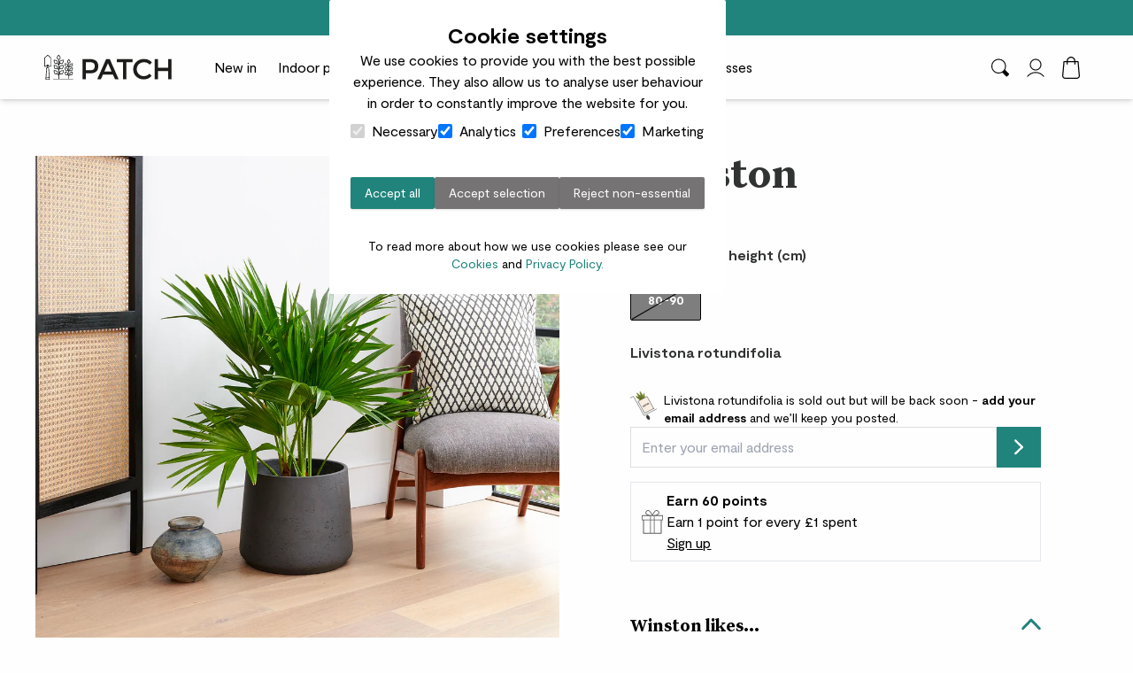

--- FILE ---
content_type: text/html
request_url: https://www.patchplants.com/products/plants-livistona-rotundifolia/
body_size: 47774
content:
<!DOCTYPE html><html lang="en-GB"><head><meta charset="UTF-8"><meta name="viewport" content="width=device-width, initial-scale=1"><meta name="msapplication-TileImage" content="/assets/images/icons/ms-icon-144x144.png"><meta name="msapplication-TileColor" content="#20847c"><meta name="theme-color" content="#20847c"><link href=/assets/images/icons/apple-icon-57x57.png?v=1757517384000 rel=apple-touch-icon sizes=57x57 /><link href=/assets/images/icons/apple-icon-114x114.png?v=1757517384000 rel=apple-touch-icon sizes=114x114 /><link href=/assets/images/icons/apple-icon-180x180.png?v=1757517384000 rel=apple-touch-icon sizes=180x180 /><link href=/assets/images/icons/favicon-32x32.png?v=1757517384000 rel=icon type=image/png sizes=32x32 /><link href=/assets/images/icons/favicon-96x96.png?v=1757517384000 rel=icon type=image/png sizes=96x96 /><link href=/assets/images/icons/favicon-16x16.png?v=1757517384000 rel=icon type=image/png sizes=16x16 /><link href=/favicon.ico?v=1757517384000 rel=icon type=image/x-icon /><link href=/assets/images/icons/manifest.json?v=1757517384000 rel=manifest /><link href=/assets/fonts/UntitledSerif-Bold.woff2?v=1757517384000 rel=preload as=font type=font/woff2 crossorigin= fetchpriority=high /><link href=/assets/fonts/Moderat-Regular.woff2?v=1757517384000 rel=preload as=font type=font/woff2 crossorigin= fetchpriority=high /><link href=/assets/css/core.css?v=1764679926000 rel=stylesheet /><link href=hhttps://cdn.shopify.com rel=preconnect /><link href=https://widget.trustpilot.com rel=preconnect /><link href=https://www.googletagmanager.com rel=preconnect /><link href=https://cdn.rollbar.com rel=preconnect /><link href=https://cdn.rudderlabs.com rel=preconnect /><link href=https://trk.ometria.com rel=preconnect /><script>var rollbarClientToken = "121117a894db471d8a6ec8e46a964121";
var rollbarClientEnv = "prod-patch-frontend";</script><script src=/assets/js/rollbar.js?v=1757517384000 ></script><script>var siteId = "SSF_PROD_PATCH";
var apiUrl = "https://storeapi.arenaflowers.com/v2";
var customerContactPhone = "020 8001 0122";
var recaptcha = "";
var debugMode = "false";
var accountUrl = "https://account.patchplants.com";
var clientId = "bec64c10-34ff-42dc-a395-7b21e6c15625";
</script><script>var ometriaAccountId = "e8584a67f9c98641";
var ometriaDefaultSegment = "258";
</script><script>var monsterOptinU =  "29868";
var monsterOptinAC =  "3671";
</script><script>var amazonTagId = "19d6bd3c-390b-452f-b5ca-23aee296c769";
</script><script src=/assets/js/auth.js?v=1765198558000 ></script><script src=/assets/js/cookie-consent-head.js?v=1765198558000 ></script><script>var gtmId = "GTM-5DT9R4CZ";</script><script src=/assets/js/tag-manager-head.js?v=1765198558000 ></script><title>Livistona rotundifolia | Indoor Plant Delivered | Patch</title><meta name="og:title" property="og:title" content="Livistona rotundifolia | Indoor Plant Delivered | Patch"><meta name="og:url" property="og:url" content="https://www.patchplants.com/products/plants-livistona-rotundifolia/"><meta name="og:type" property="og:type" content="Product"><meta name="description" content="Winston our Livistona rotundifolia is the perfect indoor houseplant for your home. Learn more about the Livistona rotundifolia, buy online from Patch and get delivered to your door."><link rel="canonical" href="https://www.patchplants.com/products/plants-livistona-rotundifolia/"><meta name="og:image" property="og:image" content="https://cdn.shopify.com/s/files/1/0621/8157/2697/files/tlntbtyuly05pv54gato_e897889c-22ad-433d-8467-16a9d1e00036_600x600_crop_center.jpg.webp?v=1738163019"><script type="application/ld+json">{"@context":"http://schema.org","@graph":[{"@context":"http://schema.org","@type":"Product","name":"Livistona rotundifolia","description":"Winston our Livistona rotundifolia is the perfect indoor houseplant for your home. Learn more about the Livistona rotundifolia, buy online from Patch and get delivered to your door.","brand":{"@type":"Brand","name":"Patch Plants"},"url":"https://www.patchplants.com/products/plants-livistona-rotundifolia/","sku":"PLANT-1-238-001","mpn":"PLANT-1-238-001","image":"https://cdn.shopify.com/s/files/1/0621/8157/2697/files/tlntbtyuly05pv54gato_e897889c-22ad-433d-8467-16a9d1e00036_600x600_crop_center.jpg.webp?v=1738163019","offers":{"@type":"Offer","url":"https://www.patchplants.com/products/plants-livistona-rotundifolia/","priceCurrency":"GBP","price":"60.0","priceValidUntil":"2027-01-16T22:56:07.224Z","itemCondition":"https://schema.org/NewCondition","seller":{"@context":"https://schema.org","@type":"Organization","name":"Patch Plants","url":"https://www.patchplants.com/","logo":{"@type":"ImageObject","url":"https://cdn.patchplants.com/uploads/logo_ebe5fef791.svg"},"address":{"@type":"PostalAddress","streetAddress":"3rd Floor, 45 Albemarle Street","addressLocality":"London","addressRegion":"England","postalCode":"W1S 4JL"},"image":"https://cdn.patchplants.com/uploads/loy8iemszg9fadwyi16d_716884fb45.jpg","telephone":"020 8001 0122","sameAs":["https://www.patchplants.com/facebook/","https://www.patchplants.com/instagram/","http://growwithpatch.substack.com/","https://www.tiktok.com/@patchplants?lang=en"]},"availability":"https://schema.org/OutOfStock","hasMerchantReturnPolicy":{"@id":"#return_policy"}}},{"@context":"http://schema.org/","@type":"MerchantReturnPolicy","@id":"#return_policy","applicableCountry":"GB","returnPolicyCountry":"GB","returnPolicyCategory":"https://schema.org/MerchantReturnFiniteReturnWindow","returnMethod":"https://schema.org/ReturnByMail","returnFees":"https://schema.org/FreeReturn","merchantReturnDays":30}]}</script></head><body class="bg-grey-100 font-body text-black max-w-body mx-auto shadow-lg"><noscript><style>body > *:not(noscript){
	display: none !important;
}
#noscript {
	max-width: 80%;
	text-align: center;
	font-size: 18px;
	margin: 20px auto;
}</style><div id="noscript">Oops! JavaScript must be enabled in order for you to use our website.
However, it seems that JavaScript is either disabled or not supported by your browser.</div></noscript><a class="absolute bg-white max-w-body transition-transform text-black w-full py-2 px-4 -translate-y-full focus-visible:translate-y-0 z-[55]" href="#content" aria-label="Skip to main content" tabindex="0">Skip to main content</a><div class="fixed inset-0 z-[100] empty:pointer-events-none" id="modalContainer"></div><template id="mobile-menu-level"><ul></ul></template><template id="mobile-menu-item-template"><li class="py-3 text-2xl animate-nav-slide-in opacity-0 relative -left-2.5"><a class="inline-block w-full" data-menu-label data-link></a></li></template><template id="mobile-menu-dropdown-template"><li class="relative animate-nav-slide-in opacity-0 relative -left-2.5"><button class="w-full text-left py-3 text-2xl content-[''] after:border-t-2 after:border-r-2 after:rotate-45 after:border-black after:absolute after:right-0 after:top-[44%] after:w-2.5 after:h-2.5" data-menu-label data-next-level></button></li></template><script>document.addEventListener("DOMContentLoaded", function () {
	const topNavColumns = document.querySelectorAll(".topnav-column")
	let removeHoverTimeout;
	let activeItem = null;
	const topLevelColumn = document.querySelector('.topnav-column[data-depth="1"]');

	if (topLevelColumn) {
		topLevelColumn.classList.add("hovered");
	}

	function updateTopLevelOpacity() {
		const hasActiveColumns = [...topNavColumns].some(column =>
			column !== topLevelColumn && column.classList.contains("active")
		);
		if (hasActiveColumns) {
			topLevelColumn.classList.add("not-hovered");
			topLevelColumn.classList.remove("hovered");
		} else {
			topLevelColumn.classList.add("hovered");
			topLevelColumn.classList.remove("not-hovered");
		}
	}

	topNavColumns.forEach(column => {
		const columnDepth = parseInt(column.getAttribute("data-depth")) || 1;
		const subnavItems = column.querySelectorAll(".subnav-item")

		column.addEventListener("mouseenter", () => {
			clearTimeout(removeHoverTimeout);
			column.classList.add("active");

			updateTopLevelOpacity();

			topNavColumns.forEach(otherColumn => {
				const otherDepth = parseInt(otherColumn.getAttribute("data-depth")) || 1;
				if (otherDepth > columnDepth) {
					otherColumn.classList.remove("active");
				}
			});
		});

		column.addEventListener("mouseleave", () => {
			removeHoverTimeout = setTimeout(() => {
				column.classList.remove("active");
				activeItem = null;
				updateTopLevelOpacity();
			}, 50);
		});

		subnavItems.forEach(item => {
			const hasDescriptiveText = item.querySelector(".no-hover-effect") !== null;

			item.addEventListener("mouseenter", () => {
				if (hasDescriptiveText) {
				return;
				}

				if (activeItem && activeItem !== item) {
					activeItem.classList.remove("active");
				}

				activeItem = item;
				item.classList.add("active");
				item.classList.remove("no-hover");

				subnavItems.forEach(otherItem => {
					if (otherItem !== item) {
						otherItem.classList.add("no-hover");
					}
				});
			});
		});
	});
});</script><template id="cart-drawer-item-template"><div class="grid grid-cols-12 mb-4"><img class="col-span-4 aspect-square object-cover" width="100" height="100" data-cart-item-image><div class="col-span-4 flex flex-col justify-between px-2.5 ml-[-8px]"><a class="font-bold text-secondary" href="" data-cart-item-title></a><div class="mb-6"><p class="text-sm text-grey-900" data-cart-item-variant-title></p></div><button class="mt-auto" data-cart-item-remove><svg class="w-4 h-4 fill-grey-900"><use xlink:href="/assets/images/svg/common_sprites.svg#rubbish_bin"></use></svg><span class="sr-only">Remove from cart</span></button></div><div class="col-span-4 grid"><div class="ml-auto flex"><p class="font-bold text-center text-gray-400 line-through mr-2" data-cart-compare-at-price></p><p class="font-bold text-black text-center" data-cart-item-price></p></div><div class="flex mt-auto ml-auto h-6"><button class="bg-grey-300 h-6 w-6 flex justify-center items-center" data-cart-item-decrease-quantity><svg class="w-[13px] h-[13px]"><use xlink:href="/assets/images/svg/common_sprites.svg#minus_button"></use></svg></button><select class="appearance-none text-center w-8" data-cart-item-quantity style="text-align-last: center !important;"><option value="1">1</option><option value="2">2</option><option value="3">3</option><option value="4">4</option><option value="5">5</option><option value="6">6</option><option value="7">7</option><option value="8">8</option><option value="9">9</option><option value="10">10</option><option value="11">11</option><option value="12">12</option><option value="13">13</option><option value="14">14</option><option value="15">15</option><option value="16">16</option><option value="17">17</option><option value="18">18</option><option value="19">19</option><option value="20">20</option><option value="21">21</option><option value="22">22</option><option value="23">23</option><option value="24">24</option><option value="25">25</option><option value="26">26</option><option value="27">27</option><option value="28">28</option><option value="29">29</option><option value="30">30</option><option value="31">31</option><option value="32">32</option><option value="33">33</option><option value="34">34</option><option value="35">35</option><option value="36">36</option><option value="37">37</option><option value="38">38</option><option value="39">39</option><option value="40">40</option><option value="41">41</option><option value="42">42</option><option value="43">43</option><option value="44">44</option><option value="45">45</option><option value="46">46</option><option value="47">47</option><option value="48">48</option><option value="49">49</option><option value="50">50</option><option value="51">51</option><option value="52">52</option><option value="53">53</option><option value="54">54</option><option value="55">55</option><option value="56">56</option><option value="57">57</option><option value="58">58</option><option value="59">59</option><option value="60">60</option><option value="61">61</option><option value="62">62</option><option value="63">63</option><option value="64">64</option><option value="65">65</option><option value="66">66</option><option value="67">67</option><option value="68">68</option><option value="69">69</option><option value="70">70</option><option value="71">71</option><option value="72">72</option><option value="73">73</option><option value="74">74</option><option value="75">75</option><option value="76">76</option><option value="77">77</option><option value="78">78</option><option value="79">79</option><option value="80">80</option><option value="81">81</option><option value="82">82</option><option value="83">83</option><option value="84">84</option><option value="85">85</option><option value="86">86</option><option value="87">87</option><option value="88">88</option><option value="89">89</option><option value="90">90</option><option value="91">91</option><option value="92">92</option><option value="93">93</option><option value="94">94</option><option value="95">95</option><option value="96">96</option><option value="97">97</option><option value="98">98</option><option value="99">99</option><option value="100">100</option></select><button class="bg-grey-300 h-6 w-6 flex justify-center items-center" data-cart-item-increase-quantity><svg class="w-[13px] h-[13px]"><use xlink:href="/assets/images/svg/common_sprites.svg#plus_button"></use></svg></button></div></div></div></template><template id="cart-drawer-carousel-template"><div class="overflow-hidden relative mx-6 lg:mx-18 pb-4" data-carousel="cart" data-loop="false"><style type="text/css">[data-carousel="cart"] {
	--cols: 3;
	--gap: 8px;
}</style><div class="w-full h-full relative group" data-touch-area><div class="gap-[var(--gap)] w-full flex mb-4" data-movable></div><div class="flex justify-between" data-buttons><div class="w-[45px]"><button class="cursor-pointer px-4 !hidden py-[10px] justify-center disabled:!hidden group-hover:block" data-id="btn-prev"><svg class="w-[13px] h-[22px] fill-grey-900 pointer-events-none"><use xlink:href="/assets/images/svg/common_sprites.svg#icon-arrow-left"></use></svg></button></div><div class="!hidden flex justify-center mt-4" data-dot></div><div class="w-[45px]"><button class="cursor-pointer right-0 px-4 !hidden py-[10px] justify-center disabled:!hidden group-hover:block" data-id="btn-next"><svg class="w-[13px] h-[22px] fill-grey-900 pointer-events-none"><use xlink:href="/assets/images/svg/common_sprites.svg#icon-arrow-right"></use></svg></button></div></div></div></div></template><template id="cart-drawer-upsell-template"><div class="flex flex-grow-0 flex-shrink-0 min-w-0 basis-[calc((100%/var(--cols,3))-(((var(--cols,3))*var(--gap,8px))/var(--cols,3)))]" data-card><div class="flex flex-col flex-1"><img class="aspect-square object-cover w-full" data-cart-upsell-image><a class="p pl-2 mt-1 mb-1 text-sm font-bold" href="" data-cart-upsell-title></a><p class="pl-2 mb-2 text-xs" data-cart-upsell-variant></p><p class="pl-2 mt-auto mb-2 text-sm font-bold" data-cart-upsell-price></p><button class="bg-white text-black px-4 text-xs leading-[0.62rem] py-[0.5rem] border border-black" data-cart-upsell-add-to-cart="true" data-source="cart-upsell">Add</button></div></div></template><template id="search-recommendation-item-template"><li class="group/item"><button class="flex justify-between text-secondary w-full py-2.5 group-hover/item:text-primary" data-button><span data-label></span><span data-count></span></button></li></template><header class="sticky origin-top top-0 left-0 right-0 max-w-body mx-auto z-50 shadow-md transition-all duration-500 max-md:top-[var(--stickyTop,0px)]" id="header" data-sticky-scroll=""><div class="max-w-body mx-auto z-50 bg-secondary text-white" id="callouts"><ul class="list-none"><li class="text-center"><a class="block w-full max-w-body p-2" href="https://www.patchplants.com/collections/products-all/" target="_self">Top rated plant delivery in the UK</a></li><li class="text-center hidden"><a class="block w-full max-w-body p-2" href="https://www.patchplants.com/collections/products-all/" target="_self">Free standard delivery on orders over £50</a></li><li class="text-center hidden"><a class="block w-full max-w-body p-2" href="https://www.patchplants.com/" target="_self">Next day delivery available before 9pm</a></li><li class="text-center hidden"><a class="block w-full max-w-body p-2" href="https://www.patchplants.com/" target="_self">Trusted by over 700k+ happy customers</a></li></ul></div><div class="relative bg-grey-100 shadow-sm"><div class="max-w-content mx-auto"><nav class="flex min-h-16 max-w-[75rem] mx-auto" id="primary-navigation"><div class="flex flex-1 px-2.5 justify-start lg:hidden"><div class="h-full p-4 grid place-content-center"><button class="h-4 w-5 grid content-between" aria-controls="mobile-primary-navigation" aria-expanded="false"><span class="sr-only">Toggle Mobile Menu</span><div class="bg-black h-0.5"></div><div class="bg-black h-0.5"></div><div class="bg-black h-0.5"></div></button></div></div><div class="flex flex-1 mr-[1%] lg:px-2.5 lg:mr-0"><a class="my-auto" href="/"><span class="sr-only">Patch Plants logo</span><img class="lg:h-8 lg:w-36" width="105" height="21" src="/assets/images/logo.svg" alt="Patch logo"></a><div class="grid place-content-center" id="primary-navigation"><div class="lg:hidden"><ul class="h-screen bg-primary-300 fixed inset-0 -translate-x-full transition-transform w-full max-w-xl z-20 peer px-8 py-12 overflow-auto aria-expanded:translate-x-0" id="mobile-primary-navigation" aria-expanded="false" data-levels="[{&quot;dropLabel&quot;:&quot;New in&quot;,&quot;dropLink&quot;:&quot;https://www.patchplants.com/collections/products-all-new/&quot;,&quot;items&quot;:[{&quot;label&quot;:&quot;All new in&quot;,&quot;link&quot;:&quot;https://www.patchplants.com/collections/products-all-new/&quot;,&quot;items&quot;:[]},{&quot;label&quot;:&quot;New indoor plants&quot;,&quot;link&quot;:&quot;https://www.patchplants.com/collections/plants-indoor-new/&quot;,&quot;items&quot;:[]},{&quot;label&quot;:&quot;New outdoor plants&quot;,&quot;link&quot;:&quot;https://www.patchplants.com/collections/plants-outdoor-new/&quot;,&quot;items&quot;:[]},{&quot;label&quot;:&quot;New in plant pots&quot;,&quot;link&quot;:&quot;https://www.patchplants.com/collections/pots-indoor-all/&quot;,&quot;items&quot;:[]},{&quot;label&quot;:&quot;New in gifting&quot;,&quot;link&quot;:&quot;https://www.patchplants.com/collections/gifting-new-in/&quot;,&quot;items&quot;:[]}],&quot;label&quot;:&quot;New in&quot;,&quot;link&quot;:&quot;https://www.patchplants.com/collections/products-all-new/&quot;},{&quot;dropLabel&quot;:&quot;Indoor plants&quot;,&quot;dropLink&quot;:&quot;/collections/plants-indoor-all/&quot;,&quot;items&quot;:[{&quot;label&quot;:&quot;Plant type&quot;,&quot;link&quot;:null,&quot;items&quot;:[{&quot;label&quot;:&quot;Succulents &amp; cacti&quot;,&quot;link&quot;:&quot;/collections/plants-indoor-cacti-and-succulents/&quot;,&quot;items&quot;:[]},{&quot;label&quot;:&quot;Indoor ferns&quot;,&quot;link&quot;:&quot;/collections/plants-indoor-ferns/&quot;,&quot;items&quot;:[]},{&quot;label&quot;:&quot;Indoor palms&quot;,&quot;link&quot;:&quot;/collections/plants-indoor-palms/&quot;,&quot;items&quot;:[]},{&quot;label&quot;:&quot;Indoor trees&quot;,&quot;link&quot;:&quot;/collections/plants-indoor-trees/&quot;,&quot;items&quot;:[]},{&quot;label&quot;:&quot;Snake plants&quot;,&quot;link&quot;:&quot;/collections/plants-indoor-snake-plants/&quot;,&quot;items&quot;:[]},{&quot;label&quot;:&quot;Monsteras&quot;,&quot;link&quot;:&quot;/collections/plants-indoor-monsteras/&quot;,&quot;items&quot;:[]},{&quot;label&quot;:&quot;Dracaenas&quot;,&quot;link&quot;:&quot;/collections/plants-indoor-dracaenas/&quot;,&quot;items&quot;:[]},{&quot;label&quot;:&quot;Ficus&quot;,&quot;link&quot;:&quot;/collections/plants-indoor-ficus/&quot;,&quot;items&quot;:[]},{&quot;label&quot;:&quot;Pothos&quot;,&quot;link&quot;:&quot;/collections/plants-indoor-pothos/&quot;,&quot;items&quot;:[]},{&quot;label&quot;:&quot;Anthuriums&quot;,&quot;link&quot;:&quot;/collections/plants-indoor-anthuriums/&quot;,&quot;items&quot;:[]}]},{&quot;label&quot;:&quot;Special features&quot;,&quot;link&quot;:null,&quot;items&quot;:[{&quot;label&quot;:&quot;Hanging plants&quot;,&quot;link&quot;:&quot;/collections/plants-indoor-hanging/&quot;,&quot;items&quot;:[]},{&quot;label&quot;:&quot;Colourful plants&quot;,&quot;link&quot;:&quot;/collections/plants-indoor-colourful/&quot;,&quot;items&quot;:[{&quot;label&quot;:&quot;Red plants&quot;,&quot;link&quot;:&quot;/collections/plants-indoor-red/&quot;,&quot;items&quot;:[]},{&quot;label&quot;:&quot;Pink plants&quot;,&quot;link&quot;:&quot;/collections/plants-indoor-pink/&quot;,&quot;items&quot;:[]},{&quot;label&quot;:&quot;White plants&quot;,&quot;link&quot;:&quot;/collections/plants-indoor-white/&quot;,&quot;items&quot;:[]},{&quot;label&quot;:&quot;Purple plants&quot;,&quot;link&quot;:&quot;/collections/plants-indoor-purple/&quot;,&quot;items&quot;:[]}]},{&quot;label&quot;:&quot;Patterned plants&quot;,&quot;link&quot;:null,&quot;items&quot;:[{&quot;label&quot;:&quot;All patterned plants&quot;,&quot;link&quot;:&quot;/collections/plants-indoor-variegated-patterned/&quot;,&quot;items&quot;:[]},{&quot;label&quot;:&quot;Variegated plants&quot;,&quot;link&quot;:&quot;/collections/plants-indoor-variegated-patterned/&quot;,&quot;items&quot;:[]}]},{&quot;label&quot;:&quot;Flowering plants&quot;,&quot;link&quot;:&quot;/collections/plants-indoor-flowering/&quot;,&quot;items&quot;:[]},{&quot;label&quot;:&quot;Hydroponic plants&quot;,&quot;link&quot;:&quot;https://www.patchplants.com/collections/hydroponic-plants/&quot;,&quot;items&quot;:[]},{&quot;label&quot;:&quot;Child &amp; pet-friendly plants&quot;,&quot;link&quot;:&quot;/collections/plants-indoor-child-and-pet-safe/&quot;,&quot;items&quot;:[]},{&quot;label&quot;:&quot;Renter friendly plants&quot;,&quot;link&quot;:&quot;/collections/plants-indoor-renter-friendly/&quot;,&quot;items&quot;:[]},{&quot;label&quot;:&quot;Rare &amp; unusual plants&quot;,&quot;link&quot;:&quot;/collections/plants-indoor-rare-unusual/&quot;,&quot;items&quot;:[]},{&quot;label&quot;:&quot;Peat free plants&quot;,&quot;link&quot;:&quot;/collections/plants-indoor-peat-free/&quot;,&quot;items&quot;:[]}]},{&quot;label&quot;:&quot;Most popular&quot;,&quot;link&quot;:null,&quot;items&quot;:[{&quot;label&quot;:&quot;Kentia palm&quot;,&quot;link&quot;:&quot;/products/plants-kentia-palm/&quot;,&quot;items&quot;:[]},{&quot;label&quot;:&quot;Peace lily&quot;,&quot;link&quot;:&quot;/products/plants-peace-lily/&quot;,&quot;items&quot;:[]},{&quot;label&quot;:&quot;Chinese money plant&quot;,&quot;link&quot;:&quot;/products/plants-chinese-money-plant/&quot;,&quot;items&quot;:[]},{&quot;label&quot;:&quot;Cast iron plant&quot;,&quot;link&quot;:&quot;/products/plants-aspidistra/&quot;,&quot;items&quot;:[]},{&quot;label&quot;:&quot;Spider plant&quot;,&quot;link&quot;:&quot;/products/plants-curly-spider-plant/&quot;,&quot;items&quot;:[]},{&quot;label&quot;:&quot;Aloe vera&quot;,&quot;link&quot;:&quot;/products/plants-aloe-vera/&quot;,&quot;items&quot;:[]},{&quot;label&quot;:&quot;Marble queen pothos&quot;,&quot;link&quot;:&quot;/products/plants-marble-queen-pothos/&quot;,&quot;items&quot;:[]},{&quot;label&quot;:&quot;Swiss cheese plant&quot;,&quot;link&quot;:&quot;https://www.patchplants.com/products/plants-monstera-deliciosa/&quot;,&quot;items&quot;:[]}]},{&quot;label&quot;:&quot;Light level&quot;,&quot;link&quot;:null,&quot;items&quot;:[{&quot;label&quot;:&quot;Happy in shade&quot;,&quot;link&quot;:&quot;https://www.patchplants.com/collections/plants-indoor-shade-loving/&quot;,&quot;items&quot;:[]},{&quot;label&quot;:&quot;Happy in light and shade&quot;,&quot;link&quot;:&quot;https://www.patchplants.com/collections/plants-indoor-light-or-shade/&quot;,&quot;items&quot;:[]},{&quot;label&quot;:&quot;Happiest in direct sunlight&quot;,&quot;link&quot;:&quot;https://www.patchplants.com/collections/plants-indoor-direct-sunlight/&quot;,&quot;items&quot;:[]}]},{&quot;label&quot;:&quot;Room&quot;,&quot;link&quot;:null,&quot;items&quot;:[{&quot;label&quot;:&quot;Bedroom plants&quot;,&quot;link&quot;:&quot;/collections/plants-indoor-bedroom/&quot;,&quot;items&quot;:[]},{&quot;label&quot;:&quot;Bathroom plants&quot;,&quot;link&quot;:&quot;/collections/plants-indoor-bathroom/&quot;,&quot;items&quot;:[]},{&quot;label&quot;:&quot;Living room plants&quot;,&quot;link&quot;:&quot;/collections/plants-indoor-living-room/&quot;,&quot;items&quot;:[]},{&quot;label&quot;:&quot;Kitchen plants&quot;,&quot;link&quot;:&quot;https://www.patchplants.com/collections/plants-indoor-kitchen/&quot;,&quot;items&quot;:[]},{&quot;label&quot;:&quot;Study &amp; desk plants&quot;,&quot;link&quot;:&quot;https://www.patchplants.com/collections/plants-indoor-study/&quot;,&quot;items&quot;:[]},{&quot;label&quot;:&quot;Corridor plants&quot;,&quot;link&quot;:&quot;https://www.patchplants.com/collections/plants-indoor-corridor/&quot;,&quot;items&quot;:[]}]},{&quot;label&quot;:&quot;Height&quot;,&quot;link&quot;:null,&quot;items&quot;:[{&quot;label&quot;:&quot;Tiny house plants&quot;,&quot;link&quot;:&quot;/collections/plants-indoor-tiny/&quot;,&quot;items&quot;:[]},{&quot;label&quot;:&quot;Small house plants&quot;,&quot;link&quot;:&quot;/collections/plants-indoor-small/&quot;,&quot;items&quot;:[]},{&quot;label&quot;:&quot;Medium house plants&quot;,&quot;link&quot;:&quot;/collections/plants-indoor-medium/&quot;,&quot;items&quot;:[]},{&quot;label&quot;:&quot;Tall house plants&quot;,&quot;link&quot;:&quot;/collections/plants-indoor-tall/&quot;,&quot;items&quot;:[]}]},{&quot;label&quot;:&quot;Care level&quot;,&quot;link&quot;:null,&quot;items&quot;:[{&quot;label&quot;:&quot;Unkillable plants&quot;,&quot;link&quot;:&quot;https://www.patchplants.com/collections/plants-indoor-unkillable/&quot;,&quot;items&quot;:[]},{&quot;label&quot;:&quot;Easy care plants&quot;,&quot;link&quot;:&quot;https://www.patchplants.com/collections/plants-indoor-easy-care/&quot;,&quot;items&quot;:[]}]},{&quot;label&quot;:&quot;Explore:&quot;,&quot;link&quot;:null,&quot;items&quot;:[]},{&quot;label&quot;:&quot;Plant bundles&quot;,&quot;link&quot;:null,&quot;items&quot;:[{&quot;label&quot;:&quot;All plant bundles&quot;,&quot;link&quot;:&quot;/collections/bundles-all/&quot;,&quot;items&quot;:[]},{&quot;label&quot;:&quot;Gift bundles&quot;,&quot;link&quot;:&quot;/collections/gift-bundles/&quot;,&quot;items&quot;:[]}]}],&quot;label&quot;:&quot;Indoor plants&quot;,&quot;link&quot;:&quot;/collections/plants-indoor-all/&quot;},{&quot;dropLabel&quot;:&quot;Outdoor plants&quot;,&quot;dropLink&quot;:&quot;/collections/plants-outdoor-all/&quot;,&quot;items&quot;:[{&quot;label&quot;:&quot;Plant type&quot;,&quot;link&quot;:null,&quot;items&quot;:[{&quot;label&quot;:&quot;Outdoor palms&quot;,&quot;link&quot;:&quot;/collections/plants-outdoor-palms/&quot;,&quot;items&quot;:[]},{&quot;label&quot;:&quot;Outdoor ferns&quot;,&quot;link&quot;:&quot;/collections/plants-outdoor-ferns/&quot;,&quot;items&quot;:[]},{&quot;label&quot;:&quot;Bamboo &amp; grasses&quot;,&quot;link&quot;:&quot;/collections/plants-outdoor-bamboo-grasses/&quot;,&quot;items&quot;:[]},{&quot;label&quot;:&quot;Outdoor trees&quot;,&quot;link&quot;:&quot;/collections/plants-outdoor-trees/&quot;,&quot;items&quot;:[]},{&quot;label&quot;:&quot;Citrus trees&quot;,&quot;link&quot;:&quot;/collections/plants-outdoor-citrus/&quot;,&quot;items&quot;:[]},{&quot;label&quot;:&quot;Evergreen plants&quot;,&quot;link&quot;:&quot;/collections/plants-outdoor-evergreen/&quot;,&quot;items&quot;:[]},{&quot;label&quot;:&quot;Lavender plants&quot;,&quot;link&quot;:&quot;/collections/plants-outdoor-lavender/&quot;,&quot;items&quot;:[]}]},{&quot;label&quot;:&quot;Special features&quot;,&quot;link&quot;:null,&quot;items&quot;:[{&quot;label&quot;:&quot;Climbing &amp; hanging plants&quot;,&quot;link&quot;:&quot;/collections/plants-outdoor-hanging/&quot;,&quot;items&quot;:[]},{&quot;label&quot;:&quot;Variegated &amp; patterned plants&quot;,&quot;link&quot;:&quot;/collections/plants-outdoor-variegated-patterned/&quot;,&quot;items&quot;:[]},{&quot;label&quot;:&quot;Child &amp; pet-friendly plants&quot;,&quot;link&quot;:&quot;/collections/plants-outdoor-child-and-pet-safe/&quot;,&quot;items&quot;:[]},{&quot;label&quot;:&quot;Edible garden plants&quot;,&quot;link&quot;:&quot;/collections/plants-outdoor-edible/&quot;,&quot;items&quot;:[]},{&quot;label&quot;:&quot;Flowering plants&quot;,&quot;link&quot;:&quot;/collections/plants-outdoor-flowering/&quot;,&quot;items&quot;:[]},{&quot;label&quot;:&quot;Pollinator friendly plants&quot;,&quot;link&quot;:&quot;/collections/plants-outdoor-pollinator-friendly/&quot;,&quot;items&quot;:[]},{&quot;label&quot;:&quot;Colourful plants&quot;,&quot;link&quot;:null,&quot;items&quot;:[{&quot;label&quot;:&quot;All colourful plants&quot;,&quot;link&quot;:&quot;/collections/plants-outdoor-colourful/&quot;,&quot;items&quot;:[]},{&quot;label&quot;:&quot;White plants&quot;,&quot;link&quot;:&quot;/collections/plants-outdoor-white/&quot;,&quot;items&quot;:[]},{&quot;label&quot;:&quot;Pink plants&quot;,&quot;link&quot;:&quot;/collections/plants-outdoor-pink/&quot;,&quot;items&quot;:[]},{&quot;label&quot;:&quot;Purple plants&quot;,&quot;link&quot;:&quot;/collections/plants-outdoor-purple/&quot;,&quot;items&quot;:[]}]},{&quot;label&quot;:&quot;Scented plants&quot;,&quot;link&quot;:&quot;/collections/plants-outdoor-scented/&quot;,&quot;items&quot;:[]},{&quot;label&quot;:&quot;Seasonal plants&quot;,&quot;link&quot;:null,&quot;items&quot;:[{&quot;label&quot;:&quot;Autumn interest&quot;,&quot;link&quot;:&quot;https://www.patchplants.com/collections/plants-outdoor-autumn-interest/&quot;,&quot;items&quot;:[]},{&quot;label&quot;:&quot;Winter interest&quot;,&quot;link&quot;:&quot;https://www.patchplants.com/collections/plants-outdoor-winter-interest/&quot;,&quot;items&quot;:[]}]}]},{&quot;label&quot;:&quot;Most popular&quot;,&quot;link&quot;:null,&quot;items&quot;:[{&quot;label&quot;:&quot;Lemon tree&quot;,&quot;link&quot;:&quot;/products/plants-lemon-tree/&quot;,&quot;items&quot;:[]},{&quot;label&quot;:&quot;Canary island date palm&quot;,&quot;link&quot;:&quot;/products/plants-canary-island-date-palm/&quot;,&quot;items&quot;:[]},{&quot;label&quot;:&quot;English Ivy&quot;,&quot;link&quot;:&quot;/products/plants-english-ivy/&quot;,&quot;items&quot;:[]},{&quot;label&quot;:&quot;Jasmine&quot;,&quot;link&quot;:&quot;/products/plants-star-jasmine/&quot;,&quot;items&quot;:[]},{&quot;label&quot;:&quot;Bay tree&quot;,&quot;link&quot;:&quot;/products/plants-bay-tree/&quot;,&quot;items&quot;:[]},{&quot;label&quot;:&quot;Calamondin tree&quot;,&quot;link&quot;:&quot;https://www.patchplants.com/products/plants-citrus-calamondin/&quot;,&quot;items&quot;:[]},{&quot;label&quot;:&quot;Olive tree&quot;,&quot;link&quot;:&quot;https://www.patchplants.com/products/plants-olive-tree/ &quot;,&quot;items&quot;:[]}]},{&quot;label&quot;:&quot;Conditions&quot;,&quot;link&quot;:null,&quot;items&quot;:[{&quot;label&quot;:&quot;Sunny spot plants&quot;,&quot;link&quot;:&quot;/collections/plants-outdoor-direct-sunlight/&quot;,&quot;items&quot;:[]},{&quot;label&quot;:&quot;Shady spot plants&quot;,&quot;link&quot;:&quot;/collections/plants-outdoor-shade-loving/&quot;,&quot;items&quot;:[]},{&quot;label&quot;:&quot;Windy spot plants&quot;,&quot;link&quot;:&quot;/collections/plants-outdoor-wind-loving/&quot;,&quot;items&quot;:[]},{&quot;label&quot;:&quot;Sunny &amp; shady plants&quot;,&quot;link&quot;:&quot;/collections/plants-outdoor-light-or-shade/&quot;,&quot;items&quot;:[]}]},{&quot;label&quot;:&quot;Outdoor space&quot;,&quot;link&quot;:null,&quot;items&quot;:[{&quot;label&quot;:&quot;Balcony plants&quot;,&quot;link&quot;:&quot;/collections/plants-outdoor-balcony/&quot;,&quot;items&quot;:[]},{&quot;label&quot;:&quot;Windowsill plants&quot;,&quot;link&quot;:&quot;https://www.patchplants.com/collections/plants-outdoor-windowsill/&quot;,&quot;items&quot;:[]},{&quot;label&quot;:&quot;Patio &amp; deck plants&quot;,&quot;link&quot;:&quot;https://www.patchplants.com/collections/plants-outdoor-patio/&quot;,&quot;items&quot;:[]},{&quot;label&quot;:&quot;Doorstep plants&quot;,&quot;link&quot;:&quot;/collections/plants-outdoor-doorstep/&quot;,&quot;items&quot;:[]}]},{&quot;label&quot;:&quot;Style&quot;,&quot;link&quot;:null,&quot;items&quot;:[{&quot;label&quot;:&quot;Cottage&quot;,&quot;link&quot;:&quot;/collections/plants-outdoor-cottage/&quot;,&quot;items&quot;:[]},{&quot;label&quot;:&quot;Mediterranean&quot;,&quot;link&quot;:&quot;/collections/plants-outdoor-mediterranean/&quot;,&quot;items&quot;:[]},{&quot;label&quot;:&quot;Modern&quot;,&quot;link&quot;:&quot;/collections/plants-outdoor-modern/&quot;,&quot;items&quot;:[]},{&quot;label&quot;:&quot;Japanese&quot;,&quot;link&quot;:&quot;/collections/plants-outdoor-japanese/&quot;,&quot;items&quot;:[]},{&quot;label&quot;:&quot;Jungle&quot;,&quot;link&quot;:&quot;/collections/plants-outdoor-jungle/&quot;,&quot;items&quot;:[]}]},{&quot;label&quot;:&quot;Size&quot;,&quot;link&quot;:null,&quot;items&quot;:[{&quot;label&quot;:&quot;Tiny outdoor plants&quot;,&quot;link&quot;:&quot;/collections/plants-outdoor-tiny/&quot;,&quot;items&quot;:[]},{&quot;label&quot;:&quot;Small outdoor plants&quot;,&quot;link&quot;:&quot;/collections/plants-outdoor-small/&quot;,&quot;items&quot;:[]},{&quot;label&quot;:&quot;Medium outdoor plants&quot;,&quot;link&quot;:&quot;/collections/plants-outdoor-medium/&quot;,&quot;items&quot;:[]},{&quot;label&quot;:&quot;Tall outdoor plants&quot;,&quot;link&quot;:&quot;/collections/plants-outdoor-tall/&quot;,&quot;items&quot;:[]}]},{&quot;label&quot;:&quot;Unkillable plants&quot;,&quot;link&quot;:&quot;https://www.patchplants.com/collections/plants-outdoor-unkillable/&quot;,&quot;items&quot;:[]},{&quot;label&quot;:&quot;New outdoor plants&quot;,&quot;link&quot;:&quot;/collections/plants-outdoor-new/&quot;,&quot;items&quot;:[]},{&quot;label&quot;:&quot;Outdoor seeds&quot;,&quot;link&quot;:&quot;/collections/seeds-outdoor-all/&quot;,&quot;items&quot;:[]}],&quot;label&quot;:&quot;Outdoor plants&quot;,&quot;link&quot;:&quot;/collections/plants-outdoor-all/&quot;},{&quot;dropLabel&quot;:&quot;Pots &amp; planters&quot;,&quot;dropLink&quot;:&quot;/collections/pots-all/&quot;,&quot;items&quot;:[{&quot;label&quot;:&quot;Indoor plant pots&quot;,&quot;link&quot;:&quot;/collections/pots-indoor-all/&quot;,&quot;items&quot;:[{&quot;label&quot;:&quot;Shop by:&quot;,&quot;link&quot;:null,&quot;items&quot;:[]},{&quot;label&quot;:&quot;Colour&quot;,&quot;link&quot;:null,&quot;items&quot;:[{&quot;label&quot;:&quot;Blue indoor pots&quot;,&quot;link&quot;:&quot;/collections/pots-indoor-blue/&quot;,&quot;items&quot;:[]},{&quot;label&quot;:&quot;Cream indoor pots&quot;,&quot;link&quot;:&quot;/collections/pots-all-cream/&quot;,&quot;items&quot;:[]},{&quot;label&quot;:&quot;Green indoor pots&quot;,&quot;link&quot;:&quot;/collections/pots-indoor-green/&quot;,&quot;items&quot;:[]},{&quot;label&quot;:&quot;Black indoor pots&quot;,&quot;link&quot;:&quot;/collections/pots-indoor-black/&quot;,&quot;items&quot;:[]},{&quot;label&quot;:&quot;Grey indoor pots&quot;,&quot;link&quot;:&quot;/collections/pots-indoor-grey/&quot;,&quot;items&quot;:[]},{&quot;label&quot;:&quot;White indoor pots&quot;,&quot;link&quot;:&quot;/collections/pots-indoor-white/&quot;,&quot;items&quot;:[]}]},{&quot;label&quot;:&quot;Price&quot;,&quot;link&quot;:null,&quot;items&quot;:[{&quot;label&quot;:&quot;Pots under £40&quot;,&quot;link&quot;:&quot;/collections/indoor-pots-under-40/&quot;,&quot;items&quot;:[]},{&quot;label&quot;:&quot;Pots from £40 to £60&quot;,&quot;link&quot;:&quot;/collections/indoor-pots-from-40-to-60/&quot;,&quot;items&quot;:[]},{&quot;label&quot;:&quot;Pots over £60&quot;,&quot;link&quot;:&quot;/collections/indoor-pots-over-60/&quot;,&quot;items&quot;:[]}]},{&quot;label&quot;:&quot;Material&quot;,&quot;link&quot;:null,&quot;items&quot;:[{&quot;label&quot;:&quot;Indoor ceramic pots&quot;,&quot;link&quot;:&quot;/collections/pots-indoor-ceramic/&quot;,&quot;items&quot;:[]},{&quot;label&quot;:&quot;Indoor recycled plastic&quot;,&quot;link&quot;:&quot;/collections/pots-indoor-recycled-plastic/&quot;,&quot;items&quot;:[]}]},{&quot;label&quot;:&quot;Size&quot;,&quot;link&quot;:null,&quot;items&quot;:[{&quot;label&quot;:&quot;Tiny pots (0-10cm)&quot;,&quot;link&quot;:&quot;/collections/pots-indoor-xs-0-10cm/&quot;,&quot;items&quot;:[]},{&quot;label&quot;:&quot;Small pots (10-15cm)&quot;,&quot;link&quot;:&quot;/collections/pots-indoor-s-10-15cm/&quot;,&quot;items&quot;:[]},{&quot;label&quot;:&quot;Medium pots (15-20cm)&quot;,&quot;link&quot;:&quot;/collections/pots-indoor-m-15-20cm/&quot;,&quot;items&quot;:[]},{&quot;label&quot;:&quot;Large pots (20-25cm)&quot;,&quot;link&quot;:&quot;/collections/pots-indoor-l-20-25cm/&quot;,&quot;items&quot;:[]},{&quot;label&quot;:&quot;Extra large pots (25-30cm)&quot;,&quot;link&quot;:&quot;/collections/pots-indoor-xl-25-30cm/&quot;,&quot;items&quot;:[]},{&quot;label&quot;:&quot;Extra extra large pots (30-40cm+)&quot;,&quot;link&quot;:&quot;/collections/pots-indoor-xxl-30-40cm/&quot;,&quot;items&quot;:[]}]}]},{&quot;label&quot;:&quot;Outdoor plant pots&quot;,&quot;link&quot;:&quot;/collections/pots-outdoor-all/&quot;,&quot;items&quot;:[{&quot;label&quot;:&quot;Shop by:&quot;,&quot;link&quot;:null,&quot;items&quot;:[]},{&quot;label&quot;:&quot;Colour&quot;,&quot;link&quot;:null,&quot;items&quot;:[{&quot;label&quot;:&quot;Black outdoor pots&quot;,&quot;link&quot;:&quot;/collections/pots-outdoor-black/&quot;,&quot;items&quot;:[]},{&quot;label&quot;:&quot;Green outdoor pots&quot;,&quot;link&quot;:&quot;/collections/pots-outdoor-green/&quot;,&quot;items&quot;:[]},{&quot;label&quot;:&quot;Grey outdoor pots&quot;,&quot;link&quot;:&quot;/collections/pots-outdoor-grey/&quot;,&quot;items&quot;:[]},{&quot;label&quot;:&quot;White outdoor pots&quot;,&quot;link&quot;:&quot;/collections/pots-outdoor-white/&quot;,&quot;items&quot;:[]}]},{&quot;label&quot;:&quot;Material&quot;,&quot;link&quot;:null,&quot;items&quot;:[{&quot;label&quot;:&quot;Ceramic outdoor pots&quot;,&quot;link&quot;:&quot;/collections/pots-outdoor-ceramic/&quot;,&quot;items&quot;:[]},{&quot;label&quot;:&quot;Concrete outdoor pots&quot;,&quot;link&quot;:&quot;/collections/pots-outdoor-concrete/&quot;,&quot;items&quot;:[]},{&quot;label&quot;:&quot;Recycled plastic outdoor plants&quot;,&quot;link&quot;:&quot;/collections/pots-outdoor-recycled-plastic/&quot;,&quot;items&quot;:[]},{&quot;label&quot;:&quot;Terracotta outdoor plants&quot;,&quot;link&quot;:&quot;/collections/pots-outdoor-terracotta/&quot;,&quot;items&quot;:[]}]},{&quot;label&quot;:&quot;Size&quot;,&quot;link&quot;:null,&quot;items&quot;:[{&quot;label&quot;:&quot;Small outdoor pots&quot;,&quot;link&quot;:&quot;/collections/pots-outdoor-s-0-25cm/&quot;,&quot;items&quot;:[]},{&quot;label&quot;:&quot;Medium outdoor pots&quot;,&quot;link&quot;:&quot;/collections/pots-outdoor-m-25-40cm/&quot;,&quot;items&quot;:[]},{&quot;label&quot;:&quot;Large outdoor pots&quot;,&quot;link&quot;:&quot;/collections/pots-outdoor-l-40cm/&quot;,&quot;items&quot;:[]}]}]},{&quot;label&quot;:&quot;Price drops&quot;,&quot;link&quot;:&quot;https://www.patchplants.com/collections/price-drops/&quot;,&quot;items&quot;:[]},{&quot;label&quot;:&quot;Explore:&quot;,&quot;link&quot;:null,&quot;items&quot;:[]},{&quot;label&quot;:&quot;New in pots&quot;,&quot;link&quot;:&quot;https://www.patchplants.com/collections/pots-all/&quot;,&quot;items&quot;:[]},{&quot;label&quot;:&quot;Neutral coloured pots&quot;,&quot;link&quot;:&quot;/collections/pots-all-neutral/&quot;,&quot;items&quot;:[]},{&quot;label&quot;:&quot;Patterned pots&quot;,&quot;link&quot;:&quot;/collections/pots-indoor-patterned/&quot;,&quot;items&quot;:[]},{&quot;label&quot;:&quot;Learn:&quot;,&quot;link&quot;:null,&quot;items&quot;:[]},{&quot;label&quot;:&quot;Your guide to pots&quot;,&quot;link&quot;:&quot;/pages/plant-care/everything-you-need-to-know-about-pots/&quot;,&quot;items&quot;:[]}],&quot;label&quot;:&quot;Pots&quot;,&quot;link&quot;:&quot;/collections/pots-all/&quot;},{&quot;dropLabel&quot;:&quot;All plant care&quot;,&quot;dropLink&quot;:&quot;/pages/plant-care/&quot;,&quot;items&quot;:[{&quot;label&quot;:&quot;Plant doctor consultation&quot;,&quot;link&quot;:&quot;/collections/plant-care-services/&quot;,&quot;items&quot;:[]},{&quot;label&quot;:&quot;Tools &amp; accessories&quot;,&quot;link&quot;:&quot;/collections/accessories-all/&quot;,&quot;items&quot;:[]},{&quot;label&quot;:&quot;Indoor plant care&quot;,&quot;link&quot;:null,&quot;items&quot;:[{&quot;label&quot;:&quot;Plant care articles&quot;,&quot;link&quot;:&quot;/pages/plant-care/rewild-indoor-articles/&quot;,&quot;items&quot;:[]},{&quot;label&quot;:&quot;Plant care videos course&quot;,&quot;link&quot;:&quot;/pages/plant-care/indoor-plant-care-course/&quot;,&quot;items&quot;:[]},{&quot;label&quot;:&quot;Most popular:&quot;,&quot;link&quot;:null,&quot;items&quot;:[]},{&quot;label&quot;:&quot;How do I pick the right indoor plants&quot;,&quot;link&quot;:&quot;/pages/plant-care/how-to-pick-the-right-plants-for-home/&quot;,&quot;items&quot;:[]},{&quot;label&quot;:&quot;Complete guide to watering&quot;,&quot;link&quot;:&quot;/pages/plant-care/complete-guide-to-watering/&quot;,&quot;items&quot;:[]},{&quot;label&quot;:&quot;Complete guide to indoor light&quot;,&quot;link&quot;:&quot;/pages/plant-care/complete-guide-to-indoor-light/&quot;,&quot;items&quot;:[]},{&quot;label&quot;:&quot;9 ways to decorate with plants&quot;,&quot;link&quot;:&quot;/blogs/inspiration/9-ways-to-decorate-with-plants/&quot;,&quot;items&quot;:[]}]},{&quot;label&quot;:&quot;Outdoor plant care&quot;,&quot;link&quot;:null,&quot;items&quot;:[{&quot;label&quot;:&quot;Plant care articles&quot;,&quot;link&quot;:&quot;/pages/plant-care/rewild-outdoor-articles/&quot;,&quot;items&quot;:[]},{&quot;label&quot;:&quot;Plant care video course&quot;,&quot;link&quot;:&quot;/pages/plant-care/outdoor-plant-care/&quot;,&quot;items&quot;:[]},{&quot;label&quot;:&quot;Most popular:&quot;,&quot;link&quot;:null,&quot;items&quot;:[]},{&quot;label&quot;:&quot;How do I pot outdoor plants?&quot;,&quot;link&quot;:&quot;/pages/plant-care/how-to-pot-outdoor-plants/&quot;,&quot;items&quot;:[]},{&quot;label&quot;:&quot;How should I water my outdoor plants&quot;,&quot;link&quot;:&quot;/pages/plant-care/complete-guide-to-watering-outdoor-plants/&quot;,&quot;items&quot;:[]}]},{&quot;label&quot;:&quot;Ask the plant doctor&quot;,&quot;link&quot;:&quot;/pages/services-plant-dr-request/&quot;,&quot;items&quot;:[]},{&quot;label&quot;:&quot;Inspiration&quot;,&quot;link&quot;:&quot;/pages/inspiration/&quot;,&quot;items&quot;:[]}],&quot;label&quot;:&quot;Plant care&quot;,&quot;link&quot;:&quot;/pages/plant-care/&quot;},{&quot;dropLabel&quot;:&quot;All gifts&quot;,&quot;dropLink&quot;:&quot;/collections/gifts-all/&quot;,&quot;items&quot;:[{&quot;label&quot;:&quot;Most popular gifts&quot;,&quot;link&quot;:&quot;/pages/occasions/gifts-guide/&quot;,&quot;items&quot;:[]},{&quot;label&quot;:&quot;Take the gifting quiz&quot;,&quot;link&quot;:&quot;https://patchplants.typeform.com/to/SVzvWEeH?typeform-source=www.patchplants.com&quot;,&quot;items&quot;:[]},{&quot;label&quot;:&quot;Gift vouchers&quot;,&quot;link&quot;:&quot;/collections/gifts-patch-vouchers/&quot;,&quot;items&quot;:[]},{&quot;label&quot;:&quot;Plant doctor consultation&quot;,&quot;link&quot;:&quot;/products/services-plant-doctor-consultation/&quot;,&quot;items&quot;:[]},{&quot;label&quot;:&quot;Shop by:&quot;,&quot;link&quot;:null,&quot;items&quot;:[]},{&quot;label&quot;:&quot;Occasion&quot;,&quot;link&quot;:null,&quot;items&quot;:[{&quot;label&quot;:&quot;Birthday&quot;,&quot;link&quot;:&quot;/collections/gifts-birthday/&quot;,&quot;items&quot;:[]},{&quot;label&quot;:&quot;Congratulations&quot;,&quot;link&quot;:&quot;/collections/gifts-congratulations/&quot;,&quot;items&quot;:[]},{&quot;label&quot;:&quot;New home&quot;,&quot;link&quot;:&quot;/collections/gifts-new-home-plants/&quot;,&quot;items&quot;:[]},{&quot;label&quot;:&quot;Just because&quot;,&quot;link&quot;:&quot;/collections/gifts-just-because/&quot;,&quot;items&quot;:[]},{&quot;label&quot;:&quot;Graduation gifts&quot;,&quot;link&quot;:&quot;https://www.patchplants.com/collections/gifts-graduation-plants/&quot;,&quot;items&quot;:[]},{&quot;label&quot;:&quot;Thank you gifts&quot;,&quot;link&quot;:&quot;https://www.patchplants.com/collections/gifts-thank-you-plants/&quot;,&quot;items&quot;:[]}]},{&quot;label&quot;:&quot;Price&quot;,&quot;link&quot;:null,&quot;items&quot;:[{&quot;label&quot;:&quot;Gifts up to £40&quot;,&quot;link&quot;:&quot;/collections/gifts-up-to-40/&quot;,&quot;items&quot;:[]},{&quot;label&quot;:&quot;Gifts up to £60&quot;,&quot;link&quot;:&quot;/collections/gifts-up-to-60/&quot;,&quot;items&quot;:[]},{&quot;label&quot;:&quot;Gifts up to £100&quot;,&quot;link&quot;:&quot;/collections/gifts-up-to-100/&quot;,&quot;items&quot;:[]}]},{&quot;label&quot;:&quot;Celebration gifts&quot;,&quot;link&quot;:&quot;https://www.patchplants.com/collections/gifts-congratulations/&quot;,&quot;items&quot;:[]}],&quot;label&quot;:&quot;Gifts&quot;,&quot;link&quot;:&quot;/collections/gifts-all/&quot;},{&quot;dropLabel&quot;:&quot;All businesses&quot;,&quot;dropLink&quot;:&quot;/pages/businesses/&quot;,&quot;items&quot;:[{&quot;label&quot;:&quot;Commercial offices&quot;,&quot;link&quot;:&quot;/pages/plants-for-offices/&quot;,&quot;items&quot;:[]},{&quot;label&quot;:&quot;Case studies&quot;,&quot;link&quot;:&quot;https://www.patchplants.com/pages/businesses-case-studies/&quot;,&quot;items&quot;:[]},{&quot;label&quot;:&quot;Corporate gifting&quot;,&quot;link&quot;:&quot;/pages/corporate-gifting/&quot;,&quot;items&quot;:[]},{&quot;label&quot;:&quot;Home office&quot;,&quot;link&quot;:&quot;https://www.patchplants.com/collections/plants-indoor-study/&quot;,&quot;items&quot;:[]},{&quot;label&quot;:&quot;Explore:&quot;,&quot;link&quot;:null,&quot;items&quot;:[]},{&quot;label&quot;:&quot;Low maintenance office plants&quot;,&quot;link&quot;:&quot;https://www.patchplants.com/collections/plants-indoor-office-low-maintenance/&quot;,&quot;items&quot;:[]}],&quot;label&quot;:&quot;Businesses&quot;,&quot;link&quot;:&quot;/pages/businesses/&quot;}]"><header class="flex justify-between"><a href="/" data-level="1"><svg class="h-[21px] w-[105px] md:h-[29px] md:w-[143px]"><use xlink:href="/assets/images/svg/common_sprites.svg#patch-logo"></use></svg><span class="sr-only">Patch Plants</span></a><button class="bg-back-arrow h-5 w-[29px]" hidden data-back-arrow><span class="sr-only">Go back to previous menu</span></button><button class="text-black" aria-controls="mobile-primary-navigation" aria-expanded="false"><svg class="w-4 h-4" viewBox="0 0 32 32"><use xlink:href="/assets/images/svg/common_sprites.svg#close_button"></use></svg><span class="sr-only">Close Cart Drawer</span></button></header><ul class="pb-12 pt-14"><div data-mobile-menu-level-container></div><ul class="mt-12" data-level="1"><li class="py-2 opacity-0 relative -left-2.5 animate-nav-slide-in" style="--_animationDelay: 0s"><a href="/pages/about/">About</a></li><li class="py-2 opacity-0 relative -left-2.5 animate-nav-slide-in" style="--_animationDelay: 0.08s"><a href="/pages/faqs/">FAQ</a></li><li class="py-2 opacity-0 relative -left-2.5 animate-nav-slide-in" style="--_animationDelay: 0.16s"><a href="/pages/contact/">Get in touch</a></li></ul></ul></ul><div class="fixed inset-0 bg-black bg-opacity-70 mx-auto max-w-body hidden z-10 peer-aria-expanded:block" data-overlay></div></div><div class="max-lg:hidden"><ul class="flex px-9" id="desktop-primary-navigation" style="--calloutHeight: 0px"><li><a class="peer py-6 px-3 inline-block before:content-[''] before:bg-black before:h-px before:absolute before:w-0 before:top-[calc(50%_+_18px)] before:transition-[width] before:duration-300 hover:before:w-[23px] cursor-pointer" href="https://www.patchplants.com/collections/products-all-new/" role="menuitem" aria-haspopup="true" data-top-level="true" data-depth="1" aria-controls="control-21">New in</a><div class="hidden aria-expanded:block" id="control-21" aria-expanded="false" data-depth="1"><div class="fixed inset-0 bg-black bg-opacity-70 mx-auto max-w-body" style="top: calc(72px + var(--calloutHeight, 0))" data-overlay></div><div class="topnav-submenu bg-white fixed bottom-auto left-0 right-0 mx-auto max-w-body overflow-hidden" style="top: calc(72px + var(--calloutHeight, 0))"><div class="grid grid-cols-6 mx-auto relative max-w-content min-h-[450px]"><div class="topnav-column topLevelColumn pt-12 px-2.5" data-depth="1"><a class="text-2xl hocus:underline" href="https://www.patchplants.com/collections/products-all-new/">New in</a></div><div class="topnav-column pt-12 px-2.5" data-depth="2"><ul class="space-y-3 pt-2 absolute pointer-events-none group aria-expanded:pointer-events-auto aria-expanded:relative duration-0 aria-expanded:delay-50 aria-expanded:duration-1000 aria-expanded:transition-opacity top-[var(--offsetTop)]" aria-expanded="true" id="control-21" data-depth="2"><li class="subnav-item animate-fade-in opacity-0 hidden group-aria-expanded:block" style="--_animationDelay: 0s"><a class="whitespace-nowrap" href="https://www.patchplants.com/collections/products-all-new/" role="menuitem" data-depth="3">All new in</a></li><li class="subnav-item animate-fade-in opacity-0 hidden group-aria-expanded:block" style="--_animationDelay: 0.08s"><a class="whitespace-nowrap" href="https://www.patchplants.com/collections/plants-indoor-new/" role="menuitem" data-depth="3">New indoor plants</a></li><li class="subnav-item animate-fade-in opacity-0 hidden group-aria-expanded:block" style="--_animationDelay: 0.16s"><a class="whitespace-nowrap" href="https://www.patchplants.com/collections/plants-outdoor-new/" role="menuitem" data-depth="3">New outdoor plants</a></li><li class="subnav-item animate-fade-in opacity-0 hidden group-aria-expanded:block" style="--_animationDelay: 0.24s"><a class="whitespace-nowrap" href="https://www.patchplants.com/collections/pots-indoor-all/" role="menuitem" data-depth="3">New in plant pots</a></li><li class="subnav-item animate-fade-in opacity-0 hidden group-aria-expanded:block" style="--_animationDelay: 0.32s"><a class="whitespace-nowrap" href="https://www.patchplants.com/collections/gifting-new-in/" role="menuitem" data-depth="3">New in gifting</a></li></ul></div><div class="topnav-column pt-12 px-2.5" data-depth="3"><ul class="space-y-3 pt-2 absolute pointer-events-none group aria-expanded:pointer-events-auto aria-expanded:relative duration-0 aria-expanded:delay-50 aria-expanded:duration-1000 aria-expanded:transition-opacity top-[var(--offsetTop)]" aria-expanded="false" id="control-21-106" data-depth="3"></ul><ul class="space-y-3 pt-2 absolute pointer-events-none group aria-expanded:pointer-events-auto aria-expanded:relative duration-0 aria-expanded:delay-50 aria-expanded:duration-1000 aria-expanded:transition-opacity top-[var(--offsetTop)]" aria-expanded="false" id="control-21-108" data-depth="3"></ul><ul class="space-y-3 pt-2 absolute pointer-events-none group aria-expanded:pointer-events-auto aria-expanded:relative duration-0 aria-expanded:delay-50 aria-expanded:duration-1000 aria-expanded:transition-opacity top-[var(--offsetTop)]" aria-expanded="false" id="control-21-109" data-depth="3"></ul><ul class="space-y-3 pt-2 absolute pointer-events-none group aria-expanded:pointer-events-auto aria-expanded:relative duration-0 aria-expanded:delay-50 aria-expanded:duration-1000 aria-expanded:transition-opacity top-[var(--offsetTop)]" aria-expanded="false" id="control-21-107" data-depth="3"></ul><ul class="space-y-3 pt-2 absolute pointer-events-none group aria-expanded:pointer-events-auto aria-expanded:relative duration-0 aria-expanded:delay-50 aria-expanded:duration-1000 aria-expanded:transition-opacity top-[var(--offsetTop)]" aria-expanded="false" id="control-21-110" data-depth="3"></ul></div><div class="topnav-column pt-12 px-2.5" data-depth="4"></div><div class="ml-auto col-span-2 relative h-full w-full"><img class="absolute top-0 left-0 h-full w-auto max-w-none object-cover aspect-[1.42/1]" alt="New in" src="https://cdn.patchplants.com/uploads/small_Groove_pot_GROUP_situ_0035_RT_CROP_2_1f4a378b08.jpg" width="500" height="500" loading="lazy"></div></div></div></div></li><li><a class="peer py-6 px-3 inline-block before:content-[''] before:bg-black before:h-px before:absolute before:w-0 before:top-[calc(50%_+_18px)] before:transition-[width] before:duration-300 hover:before:w-[23px] cursor-pointer" href="/collections/plants-indoor-all/" role="menuitem" aria-haspopup="true" data-top-level="true" data-depth="1" aria-controls="control-10">Indoor plants</a><div class="hidden aria-expanded:block" id="control-10" aria-expanded="false" data-depth="1"><div class="fixed inset-0 bg-black bg-opacity-70 mx-auto max-w-body" style="top: calc(72px + var(--calloutHeight, 0))" data-overlay></div><div class="topnav-submenu bg-white fixed bottom-auto left-0 right-0 mx-auto max-w-body overflow-hidden" style="top: calc(72px + var(--calloutHeight, 0))"><div class="grid grid-cols-6 mx-auto relative max-w-content min-h-[450px]"><div class="topnav-column topLevelColumn pt-12 px-2.5" data-depth="1"><a class="text-2xl hocus:underline" href="/collections/plants-indoor-all/">Indoor plants</a></div><div class="topnav-column pt-12 px-2.5" data-depth="2"><ul class="space-y-3 pt-2 absolute pointer-events-none group aria-expanded:pointer-events-auto aria-expanded:relative duration-0 aria-expanded:delay-50 aria-expanded:duration-1000 aria-expanded:transition-opacity top-[var(--offsetTop)]" aria-expanded="true" id="control-10" data-depth="2"><li class="subnav-item animate-fade-in opacity-0 hidden group-aria-expanded:block" style="--_animationDelay: 0s"><a class="relative block whitespace-nowrap cursor-pointer pr-[30px] after:content-[''] after:border-r-[1px] after:border-t-[1px] after:h-2 after:-mt-1 after:absolute after:right-4 after:top-1/2 after:rotate-45 after:w-2 after:border-black" role="menuitem" aria-haspopup="true" data-depth="3" aria-controls="control-10-50">Plant type</a></li><li class="subnav-item animate-fade-in opacity-0 hidden group-aria-expanded:block" style="--_animationDelay: 0.08s"><a class="relative block whitespace-nowrap cursor-pointer pr-[30px] after:content-[''] after:border-r-[1px] after:border-t-[1px] after:h-2 after:-mt-1 after:absolute after:right-4 after:top-1/2 after:rotate-45 after:w-2 after:border-black" role="menuitem" aria-haspopup="true" data-depth="3" aria-controls="control-10-51">Special features</a></li><li class="subnav-item animate-fade-in opacity-0 hidden group-aria-expanded:block" style="--_animationDelay: 0.16s"><a class="relative block whitespace-nowrap cursor-pointer pr-[30px] after:content-[''] after:border-r-[1px] after:border-t-[1px] after:h-2 after:-mt-1 after:absolute after:right-4 after:top-1/2 after:rotate-45 after:w-2 after:border-black" role="menuitem" aria-haspopup="true" data-depth="3" aria-controls="control-10-55">Most popular</a></li><li class="subnav-item animate-fade-in opacity-0 hidden group-aria-expanded:block" style="--_animationDelay: 0.24s"><a class="relative block whitespace-nowrap cursor-pointer pr-[30px] after:content-[''] after:border-r-[1px] after:border-t-[1px] after:h-2 after:-mt-1 after:absolute after:right-4 after:top-1/2 after:rotate-45 after:w-2 after:border-black" role="menuitem" aria-haspopup="true" data-depth="3" aria-controls="control-10-97">Light level</a></li><li class="subnav-item animate-fade-in opacity-0 hidden group-aria-expanded:block" style="--_animationDelay: 0.32s"><a class="relative block whitespace-nowrap cursor-pointer pr-[30px] after:content-[''] after:border-r-[1px] after:border-t-[1px] after:h-2 after:-mt-1 after:absolute after:right-4 after:top-1/2 after:rotate-45 after:w-2 after:border-black" role="menuitem" aria-haspopup="true" data-depth="3" aria-controls="control-10-53">Room</a></li><li class="subnav-item animate-fade-in opacity-0 hidden group-aria-expanded:block" style="--_animationDelay: 0.4s"><a class="relative block whitespace-nowrap cursor-pointer pr-[30px] after:content-[''] after:border-r-[1px] after:border-t-[1px] after:h-2 after:-mt-1 after:absolute after:right-4 after:top-1/2 after:rotate-45 after:w-2 after:border-black" role="menuitem" aria-haspopup="true" data-depth="3" aria-controls="control-10-52">Height</a></li><li class="subnav-item animate-fade-in opacity-0 hidden group-aria-expanded:block" style="--_animationDelay: 0.48s"><a class="relative block whitespace-nowrap cursor-pointer pr-[30px] after:content-[''] after:border-r-[1px] after:border-t-[1px] after:h-2 after:-mt-1 after:absolute after:right-4 after:top-1/2 after:rotate-45 after:w-2 after:border-black" role="menuitem" aria-haspopup="true" data-depth="3" aria-controls="control-10-114">Care level</a></li><li class="subnav-item animate-fade-in opacity-0 hidden group-aria-expanded:block" style="--_animationDelay: 0.56s"><div class="text-xs no-hover-effect">Explore:</div></li><li class="subnav-item animate-fade-in opacity-0 hidden group-aria-expanded:block" style="--_animationDelay: 0.64s"><a class="relative block whitespace-nowrap cursor-pointer pr-[30px] after:content-[''] after:border-r-[1px] after:border-t-[1px] after:h-2 after:-mt-1 after:absolute after:right-4 after:top-1/2 after:rotate-45 after:w-2 after:border-black" role="menuitem" aria-haspopup="true" data-depth="3" aria-controls="control-10-56">Plant bundles</a></li></ul></div><div class="topnav-column pt-12 px-2.5" data-depth="3"><ul class="space-y-3 pt-2 absolute pointer-events-none group aria-expanded:pointer-events-auto aria-expanded:relative duration-0 aria-expanded:delay-50 aria-expanded:duration-1000 aria-expanded:transition-opacity top-[var(--offsetTop)]" aria-expanded="false" id="control-10-50" data-depth="3"><li class="subnav-item animate-fade-in opacity-0 hidden group-aria-expanded:block" style="--_animationDelay: 0s"><a class="whitespace-nowrap" href="/collections/plants-indoor-cacti-and-succulents/" role="menuitem" data-depth="4">Succulents &amp; cacti</a></li><li class="subnav-item animate-fade-in opacity-0 hidden group-aria-expanded:block" style="--_animationDelay: 0.08s"><a class="whitespace-nowrap" href="/collections/plants-indoor-ferns/" role="menuitem" data-depth="4">Indoor ferns</a></li><li class="subnav-item animate-fade-in opacity-0 hidden group-aria-expanded:block" style="--_animationDelay: 0.16s"><a class="whitespace-nowrap" href="/collections/plants-indoor-palms/" role="menuitem" data-depth="4">Indoor palms</a></li><li class="subnav-item animate-fade-in opacity-0 hidden group-aria-expanded:block" style="--_animationDelay: 0.24s"><a class="whitespace-nowrap" href="/collections/plants-indoor-trees/" role="menuitem" data-depth="4">Indoor trees</a></li><li class="subnav-item animate-fade-in opacity-0 hidden group-aria-expanded:block" style="--_animationDelay: 0.32s"><a class="whitespace-nowrap" href="/collections/plants-indoor-snake-plants/" role="menuitem" data-depth="4">Snake plants</a></li><li class="subnav-item animate-fade-in opacity-0 hidden group-aria-expanded:block" style="--_animationDelay: 0.4s"><a class="whitespace-nowrap" href="/collections/plants-indoor-monsteras/" role="menuitem" data-depth="4">Monsteras</a></li><li class="subnav-item animate-fade-in opacity-0 hidden group-aria-expanded:block" style="--_animationDelay: 0.48s"><a class="whitespace-nowrap" href="/collections/plants-indoor-dracaenas/" role="menuitem" data-depth="4">Dracaenas</a></li><li class="subnav-item animate-fade-in opacity-0 hidden group-aria-expanded:block" style="--_animationDelay: 0.56s"><a class="whitespace-nowrap" href="/collections/plants-indoor-ficus/" role="menuitem" data-depth="4">Ficus</a></li><li class="subnav-item animate-fade-in opacity-0 hidden group-aria-expanded:block" style="--_animationDelay: 0.64s"><a class="whitespace-nowrap" href="/collections/plants-indoor-pothos/" role="menuitem" data-depth="4">Pothos</a></li><li class="subnav-item animate-fade-in opacity-0 hidden group-aria-expanded:block" style="--_animationDelay: 0.72s"><a class="whitespace-nowrap" href="/collections/plants-indoor-anthuriums/" role="menuitem" data-depth="4">Anthuriums</a></li></ul><ul class="space-y-3 pt-2 absolute pointer-events-none group aria-expanded:pointer-events-auto aria-expanded:relative duration-0 aria-expanded:delay-50 aria-expanded:duration-1000 aria-expanded:transition-opacity top-[var(--offsetTop)]" aria-expanded="false" id="control-10-51" data-depth="3"><li class="subnav-item animate-fade-in opacity-0 hidden group-aria-expanded:block" style="--_animationDelay: 0s"><a class="whitespace-nowrap" href="/collections/plants-indoor-hanging/" role="menuitem" data-depth="4">Hanging plants</a></li><li class="subnav-item animate-fade-in opacity-0 hidden group-aria-expanded:block" style="--_animationDelay: 0.08s"><a class="relative block whitespace-nowrap cursor-pointer pr-[30px] after:content-[''] after:border-r-[1px] after:border-t-[1px] after:h-2 after:-mt-1 after:absolute after:right-4 after:top-1/2 after:rotate-45 after:w-2 after:border-black" href="/collections/plants-indoor-colourful/" role="menuitem" aria-haspopup="true" data-depth="4" aria-controls="control-10-51-89">Colourful plants</a></li><li class="subnav-item animate-fade-in opacity-0 hidden group-aria-expanded:block" style="--_animationDelay: 0.16s"><a class="relative block whitespace-nowrap cursor-pointer pr-[30px] after:content-[''] after:border-r-[1px] after:border-t-[1px] after:h-2 after:-mt-1 after:absolute after:right-4 after:top-1/2 after:rotate-45 after:w-2 after:border-black" role="menuitem" aria-haspopup="true" data-depth="4" aria-controls="control-10-51-158">Patterned plants</a></li><li class="subnav-item animate-fade-in opacity-0 hidden group-aria-expanded:block" style="--_animationDelay: 0.24s"><a class="whitespace-nowrap" href="/collections/plants-indoor-flowering/" role="menuitem" data-depth="4">Flowering plants</a></li><li class="subnav-item animate-fade-in opacity-0 hidden group-aria-expanded:block" style="--_animationDelay: 0.32s"><a class="whitespace-nowrap" href="https://www.patchplants.com/collections/hydroponic-plants/" role="menuitem" data-depth="4">Hydroponic plants</a></li><li class="subnav-item animate-fade-in opacity-0 hidden group-aria-expanded:block" style="--_animationDelay: 0.4s"><a class="whitespace-nowrap" href="/collections/plants-indoor-child-and-pet-safe/" role="menuitem" data-depth="4">Child &amp; pet-friendly plants</a></li><li class="subnav-item animate-fade-in opacity-0 hidden group-aria-expanded:block" style="--_animationDelay: 0.48s"><a class="whitespace-nowrap" href="/collections/plants-indoor-renter-friendly/" role="menuitem" data-depth="4">Renter friendly plants</a></li><li class="subnav-item animate-fade-in opacity-0 hidden group-aria-expanded:block" style="--_animationDelay: 0.56s"><a class="whitespace-nowrap" href="/collections/plants-indoor-rare-unusual/" role="menuitem" data-depth="4">Rare &amp; unusual plants</a></li><li class="subnav-item animate-fade-in opacity-0 hidden group-aria-expanded:block" style="--_animationDelay: 0.64s"><a class="whitespace-nowrap" href="/collections/plants-indoor-peat-free/" role="menuitem" data-depth="4">Peat free plants</a></li></ul><ul class="space-y-3 pt-2 absolute pointer-events-none group aria-expanded:pointer-events-auto aria-expanded:relative duration-0 aria-expanded:delay-50 aria-expanded:duration-1000 aria-expanded:transition-opacity top-[var(--offsetTop)]" aria-expanded="false" id="control-10-55" data-depth="3"><li class="subnav-item animate-fade-in opacity-0 hidden group-aria-expanded:block" style="--_animationDelay: 0s"><a class="whitespace-nowrap" href="/products/plants-kentia-palm/" role="menuitem" data-depth="4">Kentia palm</a></li><li class="subnav-item animate-fade-in opacity-0 hidden group-aria-expanded:block" style="--_animationDelay: 0.08s"><a class="whitespace-nowrap" href="/products/plants-peace-lily/" role="menuitem" data-depth="4">Peace lily</a></li><li class="subnav-item animate-fade-in opacity-0 hidden group-aria-expanded:block" style="--_animationDelay: 0.16s"><a class="whitespace-nowrap" href="/products/plants-chinese-money-plant/" role="menuitem" data-depth="4">Chinese money plant</a></li><li class="subnav-item animate-fade-in opacity-0 hidden group-aria-expanded:block" style="--_animationDelay: 0.24s"><a class="whitespace-nowrap" href="/products/plants-aspidistra/" role="menuitem" data-depth="4">Cast iron plant</a></li><li class="subnav-item animate-fade-in opacity-0 hidden group-aria-expanded:block" style="--_animationDelay: 0.32s"><a class="whitespace-nowrap" href="/products/plants-curly-spider-plant/" role="menuitem" data-depth="4">Spider plant</a></li><li class="subnav-item animate-fade-in opacity-0 hidden group-aria-expanded:block" style="--_animationDelay: 0.4s"><a class="whitespace-nowrap" href="/products/plants-aloe-vera/" role="menuitem" data-depth="4">Aloe vera</a></li><li class="subnav-item animate-fade-in opacity-0 hidden group-aria-expanded:block" style="--_animationDelay: 0.48s"><a class="whitespace-nowrap" href="/products/plants-marble-queen-pothos/" role="menuitem" data-depth="4">Marble queen pothos</a></li><li class="subnav-item animate-fade-in opacity-0 hidden group-aria-expanded:block" style="--_animationDelay: 0.56s"><a class="whitespace-nowrap" href="https://www.patchplants.com/products/plants-monstera-deliciosa/" role="menuitem" data-depth="4">Swiss cheese plant</a></li></ul><ul class="space-y-3 pt-2 absolute pointer-events-none group aria-expanded:pointer-events-auto aria-expanded:relative duration-0 aria-expanded:delay-50 aria-expanded:duration-1000 aria-expanded:transition-opacity top-[var(--offsetTop)]" aria-expanded="false" id="control-10-97" data-depth="3"><li class="subnav-item animate-fade-in opacity-0 hidden group-aria-expanded:block" style="--_animationDelay: 0s"><a class="whitespace-nowrap" href="https://www.patchplants.com/collections/plants-indoor-shade-loving/" role="menuitem" data-depth="4">Happy in shade</a></li><li class="subnav-item animate-fade-in opacity-0 hidden group-aria-expanded:block" style="--_animationDelay: 0.08s"><a class="whitespace-nowrap" href="https://www.patchplants.com/collections/plants-indoor-light-or-shade/" role="menuitem" data-depth="4">Happy in light and shade</a></li><li class="subnav-item animate-fade-in opacity-0 hidden group-aria-expanded:block" style="--_animationDelay: 0.16s"><a class="whitespace-nowrap" href="https://www.patchplants.com/collections/plants-indoor-direct-sunlight/" role="menuitem" data-depth="4">Happiest in direct sunlight</a></li></ul><ul class="space-y-3 pt-2 absolute pointer-events-none group aria-expanded:pointer-events-auto aria-expanded:relative duration-0 aria-expanded:delay-50 aria-expanded:duration-1000 aria-expanded:transition-opacity top-[var(--offsetTop)]" aria-expanded="false" id="control-10-53" data-depth="3"><li class="subnav-item animate-fade-in opacity-0 hidden group-aria-expanded:block" style="--_animationDelay: 0s"><a class="whitespace-nowrap" href="/collections/plants-indoor-bedroom/" role="menuitem" data-depth="4">Bedroom plants</a></li><li class="subnav-item animate-fade-in opacity-0 hidden group-aria-expanded:block" style="--_animationDelay: 0.08s"><a class="whitespace-nowrap" href="/collections/plants-indoor-bathroom/" role="menuitem" data-depth="4">Bathroom plants</a></li><li class="subnav-item animate-fade-in opacity-0 hidden group-aria-expanded:block" style="--_animationDelay: 0.16s"><a class="whitespace-nowrap" href="/collections/plants-indoor-living-room/" role="menuitem" data-depth="4">Living room plants</a></li><li class="subnav-item animate-fade-in opacity-0 hidden group-aria-expanded:block" style="--_animationDelay: 0.24s"><a class="whitespace-nowrap" href="https://www.patchplants.com/collections/plants-indoor-kitchen/" role="menuitem" data-depth="4">Kitchen plants</a></li><li class="subnav-item animate-fade-in opacity-0 hidden group-aria-expanded:block" style="--_animationDelay: 0.32s"><a class="whitespace-nowrap" href="https://www.patchplants.com/collections/plants-indoor-study/" role="menuitem" data-depth="4">Study &amp; desk plants</a></li><li class="subnav-item animate-fade-in opacity-0 hidden group-aria-expanded:block" style="--_animationDelay: 0.4s"><a class="whitespace-nowrap" href="https://www.patchplants.com/collections/plants-indoor-corridor/" role="menuitem" data-depth="4">Corridor plants</a></li></ul><ul class="space-y-3 pt-2 absolute pointer-events-none group aria-expanded:pointer-events-auto aria-expanded:relative duration-0 aria-expanded:delay-50 aria-expanded:duration-1000 aria-expanded:transition-opacity top-[var(--offsetTop)]" aria-expanded="false" id="control-10-52" data-depth="3"><li class="subnav-item animate-fade-in opacity-0 hidden group-aria-expanded:block" style="--_animationDelay: 0s"><a class="whitespace-nowrap" href="/collections/plants-indoor-tiny/" role="menuitem" data-depth="4">Tiny house plants</a></li><li class="subnav-item animate-fade-in opacity-0 hidden group-aria-expanded:block" style="--_animationDelay: 0.08s"><a class="whitespace-nowrap" href="/collections/plants-indoor-small/" role="menuitem" data-depth="4">Small house plants</a></li><li class="subnav-item animate-fade-in opacity-0 hidden group-aria-expanded:block" style="--_animationDelay: 0.16s"><a class="whitespace-nowrap" href="/collections/plants-indoor-medium/" role="menuitem" data-depth="4">Medium house plants</a></li><li class="subnav-item animate-fade-in opacity-0 hidden group-aria-expanded:block" style="--_animationDelay: 0.24s"><a class="whitespace-nowrap" href="/collections/plants-indoor-tall/" role="menuitem" data-depth="4">Tall house plants</a></li></ul><ul class="space-y-3 pt-2 absolute pointer-events-none group aria-expanded:pointer-events-auto aria-expanded:relative duration-0 aria-expanded:delay-50 aria-expanded:duration-1000 aria-expanded:transition-opacity top-[var(--offsetTop)]" aria-expanded="false" id="control-10-114" data-depth="3"><li class="subnav-item animate-fade-in opacity-0 hidden group-aria-expanded:block" style="--_animationDelay: 0s"><a class="whitespace-nowrap" href="https://www.patchplants.com/collections/plants-indoor-unkillable/" role="menuitem" data-depth="4">Unkillable plants</a></li><li class="subnav-item animate-fade-in opacity-0 hidden group-aria-expanded:block" style="--_animationDelay: 0.08s"><a class="whitespace-nowrap" href="https://www.patchplants.com/collections/plants-indoor-easy-care/" role="menuitem" data-depth="4">Easy care plants</a></li></ul><ul class="space-y-3 pt-2 absolute pointer-events-none group aria-expanded:pointer-events-auto aria-expanded:relative duration-0 aria-expanded:delay-50 aria-expanded:duration-1000 aria-expanded:transition-opacity top-[var(--offsetTop)]" aria-expanded="false" id="control-10-111" data-depth="3"></ul><ul class="space-y-3 pt-2 absolute pointer-events-none group aria-expanded:pointer-events-auto aria-expanded:relative duration-0 aria-expanded:delay-50 aria-expanded:duration-1000 aria-expanded:transition-opacity top-[var(--offsetTop)]" aria-expanded="false" id="control-10-56" data-depth="3"><li class="subnav-item animate-fade-in opacity-0 hidden group-aria-expanded:block" style="--_animationDelay: 0s"><a class="whitespace-nowrap" href="/collections/bundles-all/" role="menuitem" data-depth="4">All plant bundles</a></li><li class="subnav-item animate-fade-in opacity-0 hidden group-aria-expanded:block" style="--_animationDelay: 0.08s"><a class="whitespace-nowrap" href="/collections/gift-bundles/" role="menuitem" data-depth="4">Gift bundles</a></li></ul></div><div class="topnav-column pt-12 px-2.5" data-depth="4"><ul class="space-y-3 pt-2 absolute pointer-events-none group aria-expanded:pointer-events-auto aria-expanded:relative duration-0 aria-expanded:delay-50 aria-expanded:duration-1000 aria-expanded:transition-opacity top-[var(--offsetTop)]" aria-expanded="false" id="control-10-50-77" data-depth="4"></ul><ul class="space-y-3 pt-2 absolute pointer-events-none group aria-expanded:pointer-events-auto aria-expanded:relative duration-0 aria-expanded:delay-50 aria-expanded:duration-1000 aria-expanded:transition-opacity top-[var(--offsetTop)]" aria-expanded="false" id="control-10-50-78" data-depth="4"></ul><ul class="space-y-3 pt-2 absolute pointer-events-none group aria-expanded:pointer-events-auto aria-expanded:relative duration-0 aria-expanded:delay-50 aria-expanded:duration-1000 aria-expanded:transition-opacity top-[var(--offsetTop)]" aria-expanded="false" id="control-10-50-79" data-depth="4"></ul><ul class="space-y-3 pt-2 absolute pointer-events-none group aria-expanded:pointer-events-auto aria-expanded:relative duration-0 aria-expanded:delay-50 aria-expanded:duration-1000 aria-expanded:transition-opacity top-[var(--offsetTop)]" aria-expanded="false" id="control-10-50-162" data-depth="4"></ul><ul class="space-y-3 pt-2 absolute pointer-events-none group aria-expanded:pointer-events-auto aria-expanded:relative duration-0 aria-expanded:delay-50 aria-expanded:duration-1000 aria-expanded:transition-opacity top-[var(--offsetTop)]" aria-expanded="false" id="control-10-50-80" data-depth="4"></ul><ul class="space-y-3 pt-2 absolute pointer-events-none group aria-expanded:pointer-events-auto aria-expanded:relative duration-0 aria-expanded:delay-50 aria-expanded:duration-1000 aria-expanded:transition-opacity top-[var(--offsetTop)]" aria-expanded="false" id="control-10-50-81" data-depth="4"></ul><ul class="space-y-3 pt-2 absolute pointer-events-none group aria-expanded:pointer-events-auto aria-expanded:relative duration-0 aria-expanded:delay-50 aria-expanded:duration-1000 aria-expanded:transition-opacity top-[var(--offsetTop)]" aria-expanded="false" id="control-10-50-82" data-depth="4"></ul><ul class="space-y-3 pt-2 absolute pointer-events-none group aria-expanded:pointer-events-auto aria-expanded:relative duration-0 aria-expanded:delay-50 aria-expanded:duration-1000 aria-expanded:transition-opacity top-[var(--offsetTop)]" aria-expanded="false" id="control-10-50-83" data-depth="4"></ul><ul class="space-y-3 pt-2 absolute pointer-events-none group aria-expanded:pointer-events-auto aria-expanded:relative duration-0 aria-expanded:delay-50 aria-expanded:duration-1000 aria-expanded:transition-opacity top-[var(--offsetTop)]" aria-expanded="false" id="control-10-50-84" data-depth="4"></ul><ul class="space-y-3 pt-2 absolute pointer-events-none group aria-expanded:pointer-events-auto aria-expanded:relative duration-0 aria-expanded:delay-50 aria-expanded:duration-1000 aria-expanded:transition-opacity top-[var(--offsetTop)]" aria-expanded="false" id="control-10-50-85" data-depth="4"></ul><ul class="space-y-3 pt-2 absolute pointer-events-none group aria-expanded:pointer-events-auto aria-expanded:relative duration-0 aria-expanded:delay-50 aria-expanded:duration-1000 aria-expanded:transition-opacity top-[var(--offsetTop)]" aria-expanded="false" id="control-10-51-87" data-depth="4"></ul><ul class="space-y-3 pt-2 absolute pointer-events-none group aria-expanded:pointer-events-auto aria-expanded:relative duration-0 aria-expanded:delay-50 aria-expanded:duration-1000 aria-expanded:transition-opacity top-[var(--offsetTop)]" aria-expanded="false" id="control-10-51-89" data-depth="4"><li class="subnav-item animate-fade-in opacity-0 hidden group-aria-expanded:block" style="--_animationDelay: 0s"><a class="whitespace-nowrap" href="/collections/plants-indoor-red/" role="menuitem" data-depth="5">Red plants</a></li><li class="subnav-item animate-fade-in opacity-0 hidden group-aria-expanded:block" style="--_animationDelay: 0.08s"><a class="whitespace-nowrap" href="/collections/plants-indoor-pink/" role="menuitem" data-depth="5">Pink plants</a></li><li class="subnav-item animate-fade-in opacity-0 hidden group-aria-expanded:block" style="--_animationDelay: 0.16s"><a class="whitespace-nowrap" href="/collections/plants-indoor-white/" role="menuitem" data-depth="5">White plants</a></li><li class="subnav-item animate-fade-in opacity-0 hidden group-aria-expanded:block" style="--_animationDelay: 0.24s"><a class="whitespace-nowrap" href="/collections/plants-indoor-purple/" role="menuitem" data-depth="5">Purple plants</a></li></ul><ul class="space-y-3 pt-2 absolute pointer-events-none group aria-expanded:pointer-events-auto aria-expanded:relative duration-0 aria-expanded:delay-50 aria-expanded:duration-1000 aria-expanded:transition-opacity top-[var(--offsetTop)]" aria-expanded="false" id="control-10-51-158" data-depth="4"><li class="subnav-item animate-fade-in opacity-0 hidden group-aria-expanded:block" style="--_animationDelay: 0s"><a class="whitespace-nowrap" href="/collections/plants-indoor-variegated-patterned/" role="menuitem" data-depth="5">All patterned plants</a></li><li class="subnav-item animate-fade-in opacity-0 hidden group-aria-expanded:block" style="--_animationDelay: 0.08s"><a class="whitespace-nowrap" href="/collections/plants-indoor-variegated-patterned/" role="menuitem" data-depth="5">Variegated plants</a></li></ul><ul class="space-y-3 pt-2 absolute pointer-events-none group aria-expanded:pointer-events-auto aria-expanded:relative duration-0 aria-expanded:delay-50 aria-expanded:duration-1000 aria-expanded:transition-opacity top-[var(--offsetTop)]" aria-expanded="false" id="control-10-51-88" data-depth="4"></ul><ul class="space-y-3 pt-2 absolute pointer-events-none group aria-expanded:pointer-events-auto aria-expanded:relative duration-0 aria-expanded:delay-50 aria-expanded:duration-1000 aria-expanded:transition-opacity top-[var(--offsetTop)]" aria-expanded="false" id="control-10-51-176" data-depth="4"></ul><ul class="space-y-3 pt-2 absolute pointer-events-none group aria-expanded:pointer-events-auto aria-expanded:relative duration-0 aria-expanded:delay-50 aria-expanded:duration-1000 aria-expanded:transition-opacity top-[var(--offsetTop)]" aria-expanded="false" id="control-10-51-152" data-depth="4"></ul><ul class="space-y-3 pt-2 absolute pointer-events-none group aria-expanded:pointer-events-auto aria-expanded:relative duration-0 aria-expanded:delay-50 aria-expanded:duration-1000 aria-expanded:transition-opacity top-[var(--offsetTop)]" aria-expanded="false" id="control-10-51-90" data-depth="4"></ul><ul class="space-y-3 pt-2 absolute pointer-events-none group aria-expanded:pointer-events-auto aria-expanded:relative duration-0 aria-expanded:delay-50 aria-expanded:duration-1000 aria-expanded:transition-opacity top-[var(--offsetTop)]" aria-expanded="false" id="control-10-51-91" data-depth="4"></ul><ul class="space-y-3 pt-2 absolute pointer-events-none group aria-expanded:pointer-events-auto aria-expanded:relative duration-0 aria-expanded:delay-50 aria-expanded:duration-1000 aria-expanded:transition-opacity top-[var(--offsetTop)]" aria-expanded="false" id="control-10-51-92" data-depth="4"></ul><ul class="space-y-3 pt-2 absolute pointer-events-none group aria-expanded:pointer-events-auto aria-expanded:relative duration-0 aria-expanded:delay-50 aria-expanded:duration-1000 aria-expanded:transition-opacity top-[var(--offsetTop)]" aria-expanded="false" id="control-10-55-107" data-depth="4"></ul><ul class="space-y-3 pt-2 absolute pointer-events-none group aria-expanded:pointer-events-auto aria-expanded:relative duration-0 aria-expanded:delay-50 aria-expanded:duration-1000 aria-expanded:transition-opacity top-[var(--offsetTop)]" aria-expanded="false" id="control-10-55-108" data-depth="4"></ul><ul class="space-y-3 pt-2 absolute pointer-events-none group aria-expanded:pointer-events-auto aria-expanded:relative duration-0 aria-expanded:delay-50 aria-expanded:duration-1000 aria-expanded:transition-opacity top-[var(--offsetTop)]" aria-expanded="false" id="control-10-55-109" data-depth="4"></ul><ul class="space-y-3 pt-2 absolute pointer-events-none group aria-expanded:pointer-events-auto aria-expanded:relative duration-0 aria-expanded:delay-50 aria-expanded:duration-1000 aria-expanded:transition-opacity top-[var(--offsetTop)]" aria-expanded="false" id="control-10-55-110" data-depth="4"></ul><ul class="space-y-3 pt-2 absolute pointer-events-none group aria-expanded:pointer-events-auto aria-expanded:relative duration-0 aria-expanded:delay-50 aria-expanded:duration-1000 aria-expanded:transition-opacity top-[var(--offsetTop)]" aria-expanded="false" id="control-10-55-111" data-depth="4"></ul><ul class="space-y-3 pt-2 absolute pointer-events-none group aria-expanded:pointer-events-auto aria-expanded:relative duration-0 aria-expanded:delay-50 aria-expanded:duration-1000 aria-expanded:transition-opacity top-[var(--offsetTop)]" aria-expanded="false" id="control-10-55-112" data-depth="4"></ul><ul class="space-y-3 pt-2 absolute pointer-events-none group aria-expanded:pointer-events-auto aria-expanded:relative duration-0 aria-expanded:delay-50 aria-expanded:duration-1000 aria-expanded:transition-opacity top-[var(--offsetTop)]" aria-expanded="false" id="control-10-55-113" data-depth="4"></ul><ul class="space-y-3 pt-2 absolute pointer-events-none group aria-expanded:pointer-events-auto aria-expanded:relative duration-0 aria-expanded:delay-50 aria-expanded:duration-1000 aria-expanded:transition-opacity top-[var(--offsetTop)]" aria-expanded="false" id="control-10-55-187" data-depth="4"></ul><ul class="space-y-3 pt-2 absolute pointer-events-none group aria-expanded:pointer-events-auto aria-expanded:relative duration-0 aria-expanded:delay-50 aria-expanded:duration-1000 aria-expanded:transition-opacity top-[var(--offsetTop)]" aria-expanded="false" id="control-10-97-178" data-depth="4"></ul><ul class="space-y-3 pt-2 absolute pointer-events-none group aria-expanded:pointer-events-auto aria-expanded:relative duration-0 aria-expanded:delay-50 aria-expanded:duration-1000 aria-expanded:transition-opacity top-[var(--offsetTop)]" aria-expanded="false" id="control-10-97-179" data-depth="4"></ul><ul class="space-y-3 pt-2 absolute pointer-events-none group aria-expanded:pointer-events-auto aria-expanded:relative duration-0 aria-expanded:delay-50 aria-expanded:duration-1000 aria-expanded:transition-opacity top-[var(--offsetTop)]" aria-expanded="false" id="control-10-97-180" data-depth="4"></ul><ul class="space-y-3 pt-2 absolute pointer-events-none group aria-expanded:pointer-events-auto aria-expanded:relative duration-0 aria-expanded:delay-50 aria-expanded:duration-1000 aria-expanded:transition-opacity top-[var(--offsetTop)]" aria-expanded="false" id="control-10-53-97" data-depth="4"></ul><ul class="space-y-3 pt-2 absolute pointer-events-none group aria-expanded:pointer-events-auto aria-expanded:relative duration-0 aria-expanded:delay-50 aria-expanded:duration-1000 aria-expanded:transition-opacity top-[var(--offsetTop)]" aria-expanded="false" id="control-10-53-98" data-depth="4"></ul><ul class="space-y-3 pt-2 absolute pointer-events-none group aria-expanded:pointer-events-auto aria-expanded:relative duration-0 aria-expanded:delay-50 aria-expanded:duration-1000 aria-expanded:transition-opacity top-[var(--offsetTop)]" aria-expanded="false" id="control-10-53-99" data-depth="4"></ul><ul class="space-y-3 pt-2 absolute pointer-events-none group aria-expanded:pointer-events-auto aria-expanded:relative duration-0 aria-expanded:delay-50 aria-expanded:duration-1000 aria-expanded:transition-opacity top-[var(--offsetTop)]" aria-expanded="false" id="control-10-53-100" data-depth="4"></ul><ul class="space-y-3 pt-2 absolute pointer-events-none group aria-expanded:pointer-events-auto aria-expanded:relative duration-0 aria-expanded:delay-50 aria-expanded:duration-1000 aria-expanded:transition-opacity top-[var(--offsetTop)]" aria-expanded="false" id="control-10-53-101" data-depth="4"></ul><ul class="space-y-3 pt-2 absolute pointer-events-none group aria-expanded:pointer-events-auto aria-expanded:relative duration-0 aria-expanded:delay-50 aria-expanded:duration-1000 aria-expanded:transition-opacity top-[var(--offsetTop)]" aria-expanded="false" id="control-10-53-102" data-depth="4"></ul><ul class="space-y-3 pt-2 absolute pointer-events-none group aria-expanded:pointer-events-auto aria-expanded:relative duration-0 aria-expanded:delay-50 aria-expanded:duration-1000 aria-expanded:transition-opacity top-[var(--offsetTop)]" aria-expanded="false" id="control-10-52-93" data-depth="4"></ul><ul class="space-y-3 pt-2 absolute pointer-events-none group aria-expanded:pointer-events-auto aria-expanded:relative duration-0 aria-expanded:delay-50 aria-expanded:duration-1000 aria-expanded:transition-opacity top-[var(--offsetTop)]" aria-expanded="false" id="control-10-52-94" data-depth="4"></ul><ul class="space-y-3 pt-2 absolute pointer-events-none group aria-expanded:pointer-events-auto aria-expanded:relative duration-0 aria-expanded:delay-50 aria-expanded:duration-1000 aria-expanded:transition-opacity top-[var(--offsetTop)]" aria-expanded="false" id="control-10-52-95" data-depth="4"></ul><ul class="space-y-3 pt-2 absolute pointer-events-none group aria-expanded:pointer-events-auto aria-expanded:relative duration-0 aria-expanded:delay-50 aria-expanded:duration-1000 aria-expanded:transition-opacity top-[var(--offsetTop)]" aria-expanded="false" id="control-10-52-96" data-depth="4"></ul><ul class="space-y-3 pt-2 absolute pointer-events-none group aria-expanded:pointer-events-auto aria-expanded:relative duration-0 aria-expanded:delay-50 aria-expanded:duration-1000 aria-expanded:transition-opacity top-[var(--offsetTop)]" aria-expanded="false" id="control-10-114-188" data-depth="4"></ul><ul class="space-y-3 pt-2 absolute pointer-events-none group aria-expanded:pointer-events-auto aria-expanded:relative duration-0 aria-expanded:delay-50 aria-expanded:duration-1000 aria-expanded:transition-opacity top-[var(--offsetTop)]" aria-expanded="false" id="control-10-114-189" data-depth="4"></ul><ul class="space-y-3 pt-2 absolute pointer-events-none group aria-expanded:pointer-events-auto aria-expanded:relative duration-0 aria-expanded:delay-50 aria-expanded:duration-1000 aria-expanded:transition-opacity top-[var(--offsetTop)]" aria-expanded="false" id="control-10-56-114" data-depth="4"></ul><ul class="space-y-3 pt-2 absolute pointer-events-none group aria-expanded:pointer-events-auto aria-expanded:relative duration-0 aria-expanded:delay-50 aria-expanded:duration-1000 aria-expanded:transition-opacity top-[var(--offsetTop)]" aria-expanded="false" id="control-10-56-115" data-depth="4"></ul></div><div class="ml-auto col-span-2 relative h-full w-full"><img class="absolute top-0 left-0 h-full w-auto max-w-none object-cover aspect-[1.42/1]" alt="Indoor plants" src="https://cdn.patchplants.com/uploads/small_thumbnail_plants_75c9770342.jpg" width="500" height="351" loading="lazy"></div></div></div></div></li><li><a class="peer py-6 px-3 inline-block before:content-[''] before:bg-black before:h-px before:absolute before:w-0 before:top-[calc(50%_+_18px)] before:transition-[width] before:duration-300 hover:before:w-[23px] cursor-pointer" href="/collections/plants-outdoor-all/" role="menuitem" aria-haspopup="true" data-top-level="true" data-depth="1" aria-controls="control-11">Outdoor plants</a><div class="hidden aria-expanded:block" id="control-11" aria-expanded="false" data-depth="1"><div class="fixed inset-0 bg-black bg-opacity-70 mx-auto max-w-body" style="top: calc(72px + var(--calloutHeight, 0))" data-overlay></div><div class="topnav-submenu bg-white fixed bottom-auto left-0 right-0 mx-auto max-w-body overflow-hidden" style="top: calc(72px + var(--calloutHeight, 0))"><div class="grid grid-cols-6 mx-auto relative max-w-content min-h-[450px]"><div class="topnav-column topLevelColumn pt-12 px-2.5" data-depth="1"><a class="text-2xl hocus:underline" href="/collections/plants-outdoor-all/">Outdoor plants</a></div><div class="topnav-column pt-12 px-2.5" data-depth="2"><ul class="space-y-3 pt-2 absolute pointer-events-none group aria-expanded:pointer-events-auto aria-expanded:relative duration-0 aria-expanded:delay-50 aria-expanded:duration-1000 aria-expanded:transition-opacity top-[var(--offsetTop)]" aria-expanded="true" id="control-11" data-depth="2"><li class="subnav-item animate-fade-in opacity-0 hidden group-aria-expanded:block" style="--_animationDelay: 0s"><a class="relative block whitespace-nowrap cursor-pointer pr-[30px] after:content-[''] after:border-r-[1px] after:border-t-[1px] after:h-2 after:-mt-1 after:absolute after:right-4 after:top-1/2 after:rotate-45 after:w-2 after:border-black" role="menuitem" aria-haspopup="true" data-depth="3" aria-controls="control-11-62">Plant type</a></li><li class="subnav-item animate-fade-in opacity-0 hidden group-aria-expanded:block" style="--_animationDelay: 0.08s"><a class="relative block whitespace-nowrap cursor-pointer pr-[30px] after:content-[''] after:border-r-[1px] after:border-t-[1px] after:h-2 after:-mt-1 after:absolute after:right-4 after:top-1/2 after:rotate-45 after:w-2 after:border-black" role="menuitem" aria-haspopup="true" data-depth="3" aria-controls="control-11-63">Special features</a></li><li class="subnav-item animate-fade-in opacity-0 hidden group-aria-expanded:block" style="--_animationDelay: 0.16s"><a class="relative block whitespace-nowrap cursor-pointer pr-[30px] after:content-[''] after:border-r-[1px] after:border-t-[1px] after:h-2 after:-mt-1 after:absolute after:right-4 after:top-1/2 after:rotate-45 after:w-2 after:border-black" role="menuitem" aria-haspopup="true" data-depth="3" aria-controls="control-11-64">Most popular</a></li><li class="subnav-item animate-fade-in opacity-0 hidden group-aria-expanded:block" style="--_animationDelay: 0.24s"><a class="relative block whitespace-nowrap cursor-pointer pr-[30px] after:content-[''] after:border-r-[1px] after:border-t-[1px] after:h-2 after:-mt-1 after:absolute after:right-4 after:top-1/2 after:rotate-45 after:w-2 after:border-black" role="menuitem" aria-haspopup="true" data-depth="3" aria-controls="control-11-65">Conditions</a></li><li class="subnav-item animate-fade-in opacity-0 hidden group-aria-expanded:block" style="--_animationDelay: 0.32s"><a class="relative block whitespace-nowrap cursor-pointer pr-[30px] after:content-[''] after:border-r-[1px] after:border-t-[1px] after:h-2 after:-mt-1 after:absolute after:right-4 after:top-1/2 after:rotate-45 after:w-2 after:border-black" role="menuitem" aria-haspopup="true" data-depth="3" aria-controls="control-11-66">Outdoor space</a></li><li class="subnav-item animate-fade-in opacity-0 hidden group-aria-expanded:block" style="--_animationDelay: 0.4s"><a class="relative block whitespace-nowrap cursor-pointer pr-[30px] after:content-[''] after:border-r-[1px] after:border-t-[1px] after:h-2 after:-mt-1 after:absolute after:right-4 after:top-1/2 after:rotate-45 after:w-2 after:border-black" role="menuitem" aria-haspopup="true" data-depth="3" aria-controls="control-11-68">Style</a></li><li class="subnav-item animate-fade-in opacity-0 hidden group-aria-expanded:block" style="--_animationDelay: 0.48s"><a class="relative block whitespace-nowrap cursor-pointer pr-[30px] after:content-[''] after:border-r-[1px] after:border-t-[1px] after:h-2 after:-mt-1 after:absolute after:right-4 after:top-1/2 after:rotate-45 after:w-2 after:border-black" role="menuitem" aria-haspopup="true" data-depth="3" aria-controls="control-11-83">Size</a></li><li class="subnav-item animate-fade-in opacity-0 hidden group-aria-expanded:block" style="--_animationDelay: 0.56s"><a class="whitespace-nowrap" href="https://www.patchplants.com/collections/plants-outdoor-unkillable/" role="menuitem" data-depth="3">Unkillable plants</a></li><li class="subnav-item animate-fade-in opacity-0 hidden group-aria-expanded:block" style="--_animationDelay: 0.64s"><a class="whitespace-nowrap" href="/collections/plants-outdoor-new/" role="menuitem" data-depth="3">New outdoor plants</a></li><li class="subnav-item animate-fade-in opacity-0 hidden group-aria-expanded:block" style="--_animationDelay: 0.72s"><a class="whitespace-nowrap" href="/collections/seeds-outdoor-all/" role="menuitem" data-depth="3">Outdoor seeds</a></li></ul></div><div class="topnav-column pt-12 px-2.5" data-depth="3"><ul class="space-y-3 pt-2 absolute pointer-events-none group aria-expanded:pointer-events-auto aria-expanded:relative duration-0 aria-expanded:delay-50 aria-expanded:duration-1000 aria-expanded:transition-opacity top-[var(--offsetTop)]" aria-expanded="false" id="control-11-62" data-depth="3"><li class="subnav-item animate-fade-in opacity-0 hidden group-aria-expanded:block" style="--_animationDelay: 0s"><a class="whitespace-nowrap" href="/collections/plants-outdoor-palms/" role="menuitem" data-depth="4">Outdoor palms</a></li><li class="subnav-item animate-fade-in opacity-0 hidden group-aria-expanded:block" style="--_animationDelay: 0.08s"><a class="whitespace-nowrap" href="/collections/plants-outdoor-ferns/" role="menuitem" data-depth="4">Outdoor ferns</a></li><li class="subnav-item animate-fade-in opacity-0 hidden group-aria-expanded:block" style="--_animationDelay: 0.16s"><a class="whitespace-nowrap" href="/collections/plants-outdoor-bamboo-grasses/" role="menuitem" data-depth="4">Bamboo &amp; grasses</a></li><li class="subnav-item animate-fade-in opacity-0 hidden group-aria-expanded:block" style="--_animationDelay: 0.24s"><a class="whitespace-nowrap" href="/collections/plants-outdoor-trees/" role="menuitem" data-depth="4">Outdoor trees</a></li><li class="subnav-item animate-fade-in opacity-0 hidden group-aria-expanded:block" style="--_animationDelay: 0.32s"><a class="whitespace-nowrap" href="/collections/plants-outdoor-citrus/" role="menuitem" data-depth="4">Citrus trees</a></li><li class="subnav-item animate-fade-in opacity-0 hidden group-aria-expanded:block" style="--_animationDelay: 0.4s"><a class="whitespace-nowrap" href="/collections/plants-outdoor-evergreen/" role="menuitem" data-depth="4">Evergreen plants</a></li><li class="subnav-item animate-fade-in opacity-0 hidden group-aria-expanded:block" style="--_animationDelay: 0.48s"><a class="whitespace-nowrap" href="/collections/plants-outdoor-lavender/" role="menuitem" data-depth="4">Lavender plants</a></li></ul><ul class="space-y-3 pt-2 absolute pointer-events-none group aria-expanded:pointer-events-auto aria-expanded:relative duration-0 aria-expanded:delay-50 aria-expanded:duration-1000 aria-expanded:transition-opacity top-[var(--offsetTop)]" aria-expanded="false" id="control-11-63" data-depth="3"><li class="subnav-item animate-fade-in opacity-0 hidden group-aria-expanded:block" style="--_animationDelay: 0s"><a class="whitespace-nowrap" href="/collections/plants-outdoor-hanging/" role="menuitem" data-depth="4">Climbing &amp; hanging plants</a></li><li class="subnav-item animate-fade-in opacity-0 hidden group-aria-expanded:block" style="--_animationDelay: 0.08s"><a class="whitespace-nowrap" href="/collections/plants-outdoor-variegated-patterned/" role="menuitem" data-depth="4">Variegated &amp; patterned plants</a></li><li class="subnav-item animate-fade-in opacity-0 hidden group-aria-expanded:block" style="--_animationDelay: 0.16s"><a class="whitespace-nowrap" href="/collections/plants-outdoor-child-and-pet-safe/" role="menuitem" data-depth="4">Child &amp; pet-friendly plants</a></li><li class="subnav-item animate-fade-in opacity-0 hidden group-aria-expanded:block" style="--_animationDelay: 0.24s"><a class="whitespace-nowrap" href="/collections/plants-outdoor-edible/" role="menuitem" data-depth="4">Edible garden plants</a></li><li class="subnav-item animate-fade-in opacity-0 hidden group-aria-expanded:block" style="--_animationDelay: 0.32s"><a class="whitespace-nowrap" href="/collections/plants-outdoor-flowering/" role="menuitem" data-depth="4">Flowering plants</a></li><li class="subnav-item animate-fade-in opacity-0 hidden group-aria-expanded:block" style="--_animationDelay: 0.4s"><a class="whitespace-nowrap" href="/collections/plants-outdoor-pollinator-friendly/" role="menuitem" data-depth="4">Pollinator friendly plants</a></li><li class="subnav-item animate-fade-in opacity-0 hidden group-aria-expanded:block" style="--_animationDelay: 0.48s"><a class="relative block whitespace-nowrap cursor-pointer pr-[30px] after:content-[''] after:border-r-[1px] after:border-t-[1px] after:h-2 after:-mt-1 after:absolute after:right-4 after:top-1/2 after:rotate-45 after:w-2 after:border-black" role="menuitem" aria-haspopup="true" data-depth="4" aria-controls="control-11-63-127">Colourful plants</a></li><li class="subnav-item animate-fade-in opacity-0 hidden group-aria-expanded:block" style="--_animationDelay: 0.56s"><a class="whitespace-nowrap" href="/collections/plants-outdoor-scented/" role="menuitem" data-depth="4">Scented plants</a></li><li class="subnav-item animate-fade-in opacity-0 hidden group-aria-expanded:block" style="--_animationDelay: 0.64s"><a class="relative block whitespace-nowrap cursor-pointer pr-[30px] after:content-[''] after:border-r-[1px] after:border-t-[1px] after:h-2 after:-mt-1 after:absolute after:right-4 after:top-1/2 after:rotate-45 after:w-2 after:border-black" role="menuitem" aria-haspopup="true" data-depth="4" aria-controls="control-11-63-190">Seasonal plants</a></li></ul><ul class="space-y-3 pt-2 absolute pointer-events-none group aria-expanded:pointer-events-auto aria-expanded:relative duration-0 aria-expanded:delay-50 aria-expanded:duration-1000 aria-expanded:transition-opacity top-[var(--offsetTop)]" aria-expanded="false" id="control-11-64" data-depth="3"><li class="subnav-item animate-fade-in opacity-0 hidden group-aria-expanded:block" style="--_animationDelay: 0s"><a class="whitespace-nowrap" href="/products/plants-lemon-tree/" role="menuitem" data-depth="4">Lemon tree</a></li><li class="subnav-item animate-fade-in opacity-0 hidden group-aria-expanded:block" style="--_animationDelay: 0.08s"><a class="whitespace-nowrap" href="/products/plants-canary-island-date-palm/" role="menuitem" data-depth="4">Canary island date palm</a></li><li class="subnav-item animate-fade-in opacity-0 hidden group-aria-expanded:block" style="--_animationDelay: 0.16s"><a class="whitespace-nowrap" href="/products/plants-english-ivy/" role="menuitem" data-depth="4">English Ivy</a></li><li class="subnav-item animate-fade-in opacity-0 hidden group-aria-expanded:block" style="--_animationDelay: 0.24s"><a class="whitespace-nowrap" href="/products/plants-star-jasmine/" role="menuitem" data-depth="4">Jasmine</a></li><li class="subnav-item animate-fade-in opacity-0 hidden group-aria-expanded:block" style="--_animationDelay: 0.32s"><a class="whitespace-nowrap" href="/products/plants-bay-tree/" role="menuitem" data-depth="4">Bay tree</a></li><li class="subnav-item animate-fade-in opacity-0 hidden group-aria-expanded:block" style="--_animationDelay: 0.4s"><a class="whitespace-nowrap" href="https://www.patchplants.com/products/plants-citrus-calamondin/" role="menuitem" data-depth="4">Calamondin tree</a></li><li class="subnav-item animate-fade-in opacity-0 hidden group-aria-expanded:block" style="--_animationDelay: 0.48s"><a class="whitespace-nowrap" href="https://www.patchplants.com/products/plants-olive-tree/ " role="menuitem" data-depth="4">Olive tree</a></li></ul><ul class="space-y-3 pt-2 absolute pointer-events-none group aria-expanded:pointer-events-auto aria-expanded:relative duration-0 aria-expanded:delay-50 aria-expanded:duration-1000 aria-expanded:transition-opacity top-[var(--offsetTop)]" aria-expanded="false" id="control-11-65" data-depth="3"><li class="subnav-item animate-fade-in opacity-0 hidden group-aria-expanded:block" style="--_animationDelay: 0s"><a class="whitespace-nowrap" href="/collections/plants-outdoor-direct-sunlight/" role="menuitem" data-depth="4">Sunny spot plants</a></li><li class="subnav-item animate-fade-in opacity-0 hidden group-aria-expanded:block" style="--_animationDelay: 0.08s"><a class="whitespace-nowrap" href="/collections/plants-outdoor-shade-loving/" role="menuitem" data-depth="4">Shady spot plants</a></li><li class="subnav-item animate-fade-in opacity-0 hidden group-aria-expanded:block" style="--_animationDelay: 0.16s"><a class="whitespace-nowrap" href="/collections/plants-outdoor-wind-loving/" role="menuitem" data-depth="4">Windy spot plants</a></li><li class="subnav-item animate-fade-in opacity-0 hidden group-aria-expanded:block" style="--_animationDelay: 0.24s"><a class="whitespace-nowrap" href="/collections/plants-outdoor-light-or-shade/" role="menuitem" data-depth="4">Sunny &amp; shady plants</a></li></ul><ul class="space-y-3 pt-2 absolute pointer-events-none group aria-expanded:pointer-events-auto aria-expanded:relative duration-0 aria-expanded:delay-50 aria-expanded:duration-1000 aria-expanded:transition-opacity top-[var(--offsetTop)]" aria-expanded="false" id="control-11-66" data-depth="3"><li class="subnav-item animate-fade-in opacity-0 hidden group-aria-expanded:block" style="--_animationDelay: 0s"><a class="whitespace-nowrap" href="/collections/plants-outdoor-balcony/" role="menuitem" data-depth="4">Balcony plants</a></li><li class="subnav-item animate-fade-in opacity-0 hidden group-aria-expanded:block" style="--_animationDelay: 0.08s"><a class="whitespace-nowrap" href="https://www.patchplants.com/collections/plants-outdoor-windowsill/" role="menuitem" data-depth="4">Windowsill plants</a></li><li class="subnav-item animate-fade-in opacity-0 hidden group-aria-expanded:block" style="--_animationDelay: 0.16s"><a class="whitespace-nowrap" href="https://www.patchplants.com/collections/plants-outdoor-patio/" role="menuitem" data-depth="4">Patio &amp; deck plants</a></li><li class="subnav-item animate-fade-in opacity-0 hidden group-aria-expanded:block" style="--_animationDelay: 0.24s"><a class="whitespace-nowrap" href="/collections/plants-outdoor-doorstep/" role="menuitem" data-depth="4">Doorstep plants</a></li></ul><ul class="space-y-3 pt-2 absolute pointer-events-none group aria-expanded:pointer-events-auto aria-expanded:relative duration-0 aria-expanded:delay-50 aria-expanded:duration-1000 aria-expanded:transition-opacity top-[var(--offsetTop)]" aria-expanded="false" id="control-11-68" data-depth="3"><li class="subnav-item animate-fade-in opacity-0 hidden group-aria-expanded:block" style="--_animationDelay: 0s"><a class="whitespace-nowrap" href="/collections/plants-outdoor-cottage/" role="menuitem" data-depth="4">Cottage</a></li><li class="subnav-item animate-fade-in opacity-0 hidden group-aria-expanded:block" style="--_animationDelay: 0.08s"><a class="whitespace-nowrap" href="/collections/plants-outdoor-mediterranean/" role="menuitem" data-depth="4">Mediterranean</a></li><li class="subnav-item animate-fade-in opacity-0 hidden group-aria-expanded:block" style="--_animationDelay: 0.16s"><a class="whitespace-nowrap" href="/collections/plants-outdoor-modern/" role="menuitem" data-depth="4">Modern</a></li><li class="subnav-item animate-fade-in opacity-0 hidden group-aria-expanded:block" style="--_animationDelay: 0.24s"><a class="whitespace-nowrap" href="/collections/plants-outdoor-japanese/" role="menuitem" data-depth="4">Japanese</a></li><li class="subnav-item animate-fade-in opacity-0 hidden group-aria-expanded:block" style="--_animationDelay: 0.32s"><a class="whitespace-nowrap" href="/collections/plants-outdoor-jungle/" role="menuitem" data-depth="4">Jungle</a></li></ul><ul class="space-y-3 pt-2 absolute pointer-events-none group aria-expanded:pointer-events-auto aria-expanded:relative duration-0 aria-expanded:delay-50 aria-expanded:duration-1000 aria-expanded:transition-opacity top-[var(--offsetTop)]" aria-expanded="false" id="control-11-83" data-depth="3"><li class="subnav-item animate-fade-in opacity-0 hidden group-aria-expanded:block" style="--_animationDelay: 0s"><a class="whitespace-nowrap" href="/collections/plants-outdoor-tiny/" role="menuitem" data-depth="4">Tiny outdoor plants</a></li><li class="subnav-item animate-fade-in opacity-0 hidden group-aria-expanded:block" style="--_animationDelay: 0.08s"><a class="whitespace-nowrap" href="/collections/plants-outdoor-small/" role="menuitem" data-depth="4">Small outdoor plants</a></li><li class="subnav-item animate-fade-in opacity-0 hidden group-aria-expanded:block" style="--_animationDelay: 0.16s"><a class="whitespace-nowrap" href="/collections/plants-outdoor-medium/" role="menuitem" data-depth="4">Medium outdoor plants</a></li><li class="subnav-item animate-fade-in opacity-0 hidden group-aria-expanded:block" style="--_animationDelay: 0.24s"><a class="whitespace-nowrap" href="/collections/plants-outdoor-tall/" role="menuitem" data-depth="4">Tall outdoor plants</a></li></ul><ul class="space-y-3 pt-2 absolute pointer-events-none group aria-expanded:pointer-events-auto aria-expanded:relative duration-0 aria-expanded:delay-50 aria-expanded:duration-1000 aria-expanded:transition-opacity top-[var(--offsetTop)]" aria-expanded="false" id="control-11-71" data-depth="3"></ul><ul class="space-y-3 pt-2 absolute pointer-events-none group aria-expanded:pointer-events-auto aria-expanded:relative duration-0 aria-expanded:delay-50 aria-expanded:duration-1000 aria-expanded:transition-opacity top-[var(--offsetTop)]" aria-expanded="false" id="control-11-91" data-depth="3"></ul><ul class="space-y-3 pt-2 absolute pointer-events-none group aria-expanded:pointer-events-auto aria-expanded:relative duration-0 aria-expanded:delay-50 aria-expanded:duration-1000 aria-expanded:transition-opacity top-[var(--offsetTop)]" aria-expanded="false" id="control-11-69" data-depth="3"></ul></div><div class="topnav-column pt-12 px-2.5" data-depth="4"><ul class="space-y-3 pt-2 absolute pointer-events-none group aria-expanded:pointer-events-auto aria-expanded:relative duration-0 aria-expanded:delay-50 aria-expanded:duration-1000 aria-expanded:transition-opacity top-[var(--offsetTop)]" aria-expanded="false" id="control-11-62-116" data-depth="4"></ul><ul class="space-y-3 pt-2 absolute pointer-events-none group aria-expanded:pointer-events-auto aria-expanded:relative duration-0 aria-expanded:delay-50 aria-expanded:duration-1000 aria-expanded:transition-opacity top-[var(--offsetTop)]" aria-expanded="false" id="control-11-62-117" data-depth="4"></ul><ul class="space-y-3 pt-2 absolute pointer-events-none group aria-expanded:pointer-events-auto aria-expanded:relative duration-0 aria-expanded:delay-50 aria-expanded:duration-1000 aria-expanded:transition-opacity top-[var(--offsetTop)]" aria-expanded="false" id="control-11-62-118" data-depth="4"></ul><ul class="space-y-3 pt-2 absolute pointer-events-none group aria-expanded:pointer-events-auto aria-expanded:relative duration-0 aria-expanded:delay-50 aria-expanded:duration-1000 aria-expanded:transition-opacity top-[var(--offsetTop)]" aria-expanded="false" id="control-11-62-119" data-depth="4"></ul><ul class="space-y-3 pt-2 absolute pointer-events-none group aria-expanded:pointer-events-auto aria-expanded:relative duration-0 aria-expanded:delay-50 aria-expanded:duration-1000 aria-expanded:transition-opacity top-[var(--offsetTop)]" aria-expanded="false" id="control-11-62-120" data-depth="4"></ul><ul class="space-y-3 pt-2 absolute pointer-events-none group aria-expanded:pointer-events-auto aria-expanded:relative duration-0 aria-expanded:delay-50 aria-expanded:duration-1000 aria-expanded:transition-opacity top-[var(--offsetTop)]" aria-expanded="false" id="control-11-62-121" data-depth="4"></ul><ul class="space-y-3 pt-2 absolute pointer-events-none group aria-expanded:pointer-events-auto aria-expanded:relative duration-0 aria-expanded:delay-50 aria-expanded:duration-1000 aria-expanded:transition-opacity top-[var(--offsetTop)]" aria-expanded="false" id="control-11-62-168" data-depth="4"></ul><ul class="space-y-3 pt-2 absolute pointer-events-none group aria-expanded:pointer-events-auto aria-expanded:relative duration-0 aria-expanded:delay-50 aria-expanded:duration-1000 aria-expanded:transition-opacity top-[var(--offsetTop)]" aria-expanded="false" id="control-11-63-122" data-depth="4"></ul><ul class="space-y-3 pt-2 absolute pointer-events-none group aria-expanded:pointer-events-auto aria-expanded:relative duration-0 aria-expanded:delay-50 aria-expanded:duration-1000 aria-expanded:transition-opacity top-[var(--offsetTop)]" aria-expanded="false" id="control-11-63-128" data-depth="4"></ul><ul class="space-y-3 pt-2 absolute pointer-events-none group aria-expanded:pointer-events-auto aria-expanded:relative duration-0 aria-expanded:delay-50 aria-expanded:duration-1000 aria-expanded:transition-opacity top-[var(--offsetTop)]" aria-expanded="false" id="control-11-63-153" data-depth="4"></ul><ul class="space-y-3 pt-2 absolute pointer-events-none group aria-expanded:pointer-events-auto aria-expanded:relative duration-0 aria-expanded:delay-50 aria-expanded:duration-1000 aria-expanded:transition-opacity top-[var(--offsetTop)]" aria-expanded="false" id="control-11-63-123" data-depth="4"></ul><ul class="space-y-3 pt-2 absolute pointer-events-none group aria-expanded:pointer-events-auto aria-expanded:relative duration-0 aria-expanded:delay-50 aria-expanded:duration-1000 aria-expanded:transition-opacity top-[var(--offsetTop)]" aria-expanded="false" id="control-11-63-124" data-depth="4"></ul><ul class="space-y-3 pt-2 absolute pointer-events-none group aria-expanded:pointer-events-auto aria-expanded:relative duration-0 aria-expanded:delay-50 aria-expanded:duration-1000 aria-expanded:transition-opacity top-[var(--offsetTop)]" aria-expanded="false" id="control-11-63-126" data-depth="4"></ul><ul class="space-y-3 pt-2 absolute pointer-events-none group aria-expanded:pointer-events-auto aria-expanded:relative duration-0 aria-expanded:delay-50 aria-expanded:duration-1000 aria-expanded:transition-opacity top-[var(--offsetTop)]" aria-expanded="false" id="control-11-63-127" data-depth="4"><li class="subnav-item animate-fade-in opacity-0 hidden group-aria-expanded:block" style="--_animationDelay: 0s"><a class="whitespace-nowrap" href="/collections/plants-outdoor-colourful/" role="menuitem" data-depth="5">All colourful plants</a></li><li class="subnav-item animate-fade-in opacity-0 hidden group-aria-expanded:block" style="--_animationDelay: 0.08s"><a class="whitespace-nowrap" href="/collections/plants-outdoor-white/" role="menuitem" data-depth="5">White plants</a></li><li class="subnav-item animate-fade-in opacity-0 hidden group-aria-expanded:block" style="--_animationDelay: 0.16s"><a class="whitespace-nowrap" href="/collections/plants-outdoor-pink/" role="menuitem" data-depth="5">Pink plants</a></li><li class="subnav-item animate-fade-in opacity-0 hidden group-aria-expanded:block" style="--_animationDelay: 0.24s"><a class="whitespace-nowrap" href="/collections/plants-outdoor-purple/" role="menuitem" data-depth="5">Purple plants</a></li></ul><ul class="space-y-3 pt-2 absolute pointer-events-none group aria-expanded:pointer-events-auto aria-expanded:relative duration-0 aria-expanded:delay-50 aria-expanded:duration-1000 aria-expanded:transition-opacity top-[var(--offsetTop)]" aria-expanded="false" id="control-11-63-125" data-depth="4"></ul><ul class="space-y-3 pt-2 absolute pointer-events-none group aria-expanded:pointer-events-auto aria-expanded:relative duration-0 aria-expanded:delay-50 aria-expanded:duration-1000 aria-expanded:transition-opacity top-[var(--offsetTop)]" aria-expanded="false" id="control-11-63-190" data-depth="4"><li class="subnav-item animate-fade-in opacity-0 hidden group-aria-expanded:block" style="--_animationDelay: 0s"><a class="whitespace-nowrap" href="https://www.patchplants.com/collections/plants-outdoor-autumn-interest/" role="menuitem" data-depth="5">Autumn interest</a></li><li class="subnav-item animate-fade-in opacity-0 hidden group-aria-expanded:block" style="--_animationDelay: 0.08s"><a class="whitespace-nowrap" href="https://www.patchplants.com/collections/plants-outdoor-winter-interest/" role="menuitem" data-depth="5">Winter interest</a></li></ul><ul class="space-y-3 pt-2 absolute pointer-events-none group aria-expanded:pointer-events-auto aria-expanded:relative duration-0 aria-expanded:delay-50 aria-expanded:duration-1000 aria-expanded:transition-opacity top-[var(--offsetTop)]" aria-expanded="false" id="control-11-64-130" data-depth="4"></ul><ul class="space-y-3 pt-2 absolute pointer-events-none group aria-expanded:pointer-events-auto aria-expanded:relative duration-0 aria-expanded:delay-50 aria-expanded:duration-1000 aria-expanded:transition-opacity top-[var(--offsetTop)]" aria-expanded="false" id="control-11-64-131" data-depth="4"></ul><ul class="space-y-3 pt-2 absolute pointer-events-none group aria-expanded:pointer-events-auto aria-expanded:relative duration-0 aria-expanded:delay-50 aria-expanded:duration-1000 aria-expanded:transition-opacity top-[var(--offsetTop)]" aria-expanded="false" id="control-11-64-132" data-depth="4"></ul><ul class="space-y-3 pt-2 absolute pointer-events-none group aria-expanded:pointer-events-auto aria-expanded:relative duration-0 aria-expanded:delay-50 aria-expanded:duration-1000 aria-expanded:transition-opacity top-[var(--offsetTop)]" aria-expanded="false" id="control-11-64-133" data-depth="4"></ul><ul class="space-y-3 pt-2 absolute pointer-events-none group aria-expanded:pointer-events-auto aria-expanded:relative duration-0 aria-expanded:delay-50 aria-expanded:duration-1000 aria-expanded:transition-opacity top-[var(--offsetTop)]" aria-expanded="false" id="control-11-64-134" data-depth="4"></ul><ul class="space-y-3 pt-2 absolute pointer-events-none group aria-expanded:pointer-events-auto aria-expanded:relative duration-0 aria-expanded:delay-50 aria-expanded:duration-1000 aria-expanded:transition-opacity top-[var(--offsetTop)]" aria-expanded="false" id="control-11-64-191" data-depth="4"></ul><ul class="space-y-3 pt-2 absolute pointer-events-none group aria-expanded:pointer-events-auto aria-expanded:relative duration-0 aria-expanded:delay-50 aria-expanded:duration-1000 aria-expanded:transition-opacity top-[var(--offsetTop)]" aria-expanded="false" id="control-11-64-192" data-depth="4"></ul><ul class="space-y-3 pt-2 absolute pointer-events-none group aria-expanded:pointer-events-auto aria-expanded:relative duration-0 aria-expanded:delay-50 aria-expanded:duration-1000 aria-expanded:transition-opacity top-[var(--offsetTop)]" aria-expanded="false" id="control-11-65-135" data-depth="4"></ul><ul class="space-y-3 pt-2 absolute pointer-events-none group aria-expanded:pointer-events-auto aria-expanded:relative duration-0 aria-expanded:delay-50 aria-expanded:duration-1000 aria-expanded:transition-opacity top-[var(--offsetTop)]" aria-expanded="false" id="control-11-65-136" data-depth="4"></ul><ul class="space-y-3 pt-2 absolute pointer-events-none group aria-expanded:pointer-events-auto aria-expanded:relative duration-0 aria-expanded:delay-50 aria-expanded:duration-1000 aria-expanded:transition-opacity top-[var(--offsetTop)]" aria-expanded="false" id="control-11-65-137" data-depth="4"></ul><ul class="space-y-3 pt-2 absolute pointer-events-none group aria-expanded:pointer-events-auto aria-expanded:relative duration-0 aria-expanded:delay-50 aria-expanded:duration-1000 aria-expanded:transition-opacity top-[var(--offsetTop)]" aria-expanded="false" id="control-11-65-167" data-depth="4"></ul><ul class="space-y-3 pt-2 absolute pointer-events-none group aria-expanded:pointer-events-auto aria-expanded:relative duration-0 aria-expanded:delay-50 aria-expanded:duration-1000 aria-expanded:transition-opacity top-[var(--offsetTop)]" aria-expanded="false" id="control-11-66-138" data-depth="4"></ul><ul class="space-y-3 pt-2 absolute pointer-events-none group aria-expanded:pointer-events-auto aria-expanded:relative duration-0 aria-expanded:delay-50 aria-expanded:duration-1000 aria-expanded:transition-opacity top-[var(--offsetTop)]" aria-expanded="false" id="control-11-66-139" data-depth="4"></ul><ul class="space-y-3 pt-2 absolute pointer-events-none group aria-expanded:pointer-events-auto aria-expanded:relative duration-0 aria-expanded:delay-50 aria-expanded:duration-1000 aria-expanded:transition-opacity top-[var(--offsetTop)]" aria-expanded="false" id="control-11-66-140" data-depth="4"></ul><ul class="space-y-3 pt-2 absolute pointer-events-none group aria-expanded:pointer-events-auto aria-expanded:relative duration-0 aria-expanded:delay-50 aria-expanded:duration-1000 aria-expanded:transition-opacity top-[var(--offsetTop)]" aria-expanded="false" id="control-11-66-142" data-depth="4"></ul><ul class="space-y-3 pt-2 absolute pointer-events-none group aria-expanded:pointer-events-auto aria-expanded:relative duration-0 aria-expanded:delay-50 aria-expanded:duration-1000 aria-expanded:transition-opacity top-[var(--offsetTop)]" aria-expanded="false" id="control-11-68-143" data-depth="4"></ul><ul class="space-y-3 pt-2 absolute pointer-events-none group aria-expanded:pointer-events-auto aria-expanded:relative duration-0 aria-expanded:delay-50 aria-expanded:duration-1000 aria-expanded:transition-opacity top-[var(--offsetTop)]" aria-expanded="false" id="control-11-68-144" data-depth="4"></ul><ul class="space-y-3 pt-2 absolute pointer-events-none group aria-expanded:pointer-events-auto aria-expanded:relative duration-0 aria-expanded:delay-50 aria-expanded:duration-1000 aria-expanded:transition-opacity top-[var(--offsetTop)]" aria-expanded="false" id="control-11-68-145" data-depth="4"></ul><ul class="space-y-3 pt-2 absolute pointer-events-none group aria-expanded:pointer-events-auto aria-expanded:relative duration-0 aria-expanded:delay-50 aria-expanded:duration-1000 aria-expanded:transition-opacity top-[var(--offsetTop)]" aria-expanded="false" id="control-11-68-146" data-depth="4"></ul><ul class="space-y-3 pt-2 absolute pointer-events-none group aria-expanded:pointer-events-auto aria-expanded:relative duration-0 aria-expanded:delay-50 aria-expanded:duration-1000 aria-expanded:transition-opacity top-[var(--offsetTop)]" aria-expanded="false" id="control-11-68-147" data-depth="4"></ul><ul class="space-y-3 pt-2 absolute pointer-events-none group aria-expanded:pointer-events-auto aria-expanded:relative duration-0 aria-expanded:delay-50 aria-expanded:duration-1000 aria-expanded:transition-opacity top-[var(--offsetTop)]" aria-expanded="false" id="control-11-83-161" data-depth="4"></ul><ul class="space-y-3 pt-2 absolute pointer-events-none group aria-expanded:pointer-events-auto aria-expanded:relative duration-0 aria-expanded:delay-50 aria-expanded:duration-1000 aria-expanded:transition-opacity top-[var(--offsetTop)]" aria-expanded="false" id="control-11-83-193" data-depth="4"></ul><ul class="space-y-3 pt-2 absolute pointer-events-none group aria-expanded:pointer-events-auto aria-expanded:relative duration-0 aria-expanded:delay-50 aria-expanded:duration-1000 aria-expanded:transition-opacity top-[var(--offsetTop)]" aria-expanded="false" id="control-11-83-194" data-depth="4"></ul><ul class="space-y-3 pt-2 absolute pointer-events-none group aria-expanded:pointer-events-auto aria-expanded:relative duration-0 aria-expanded:delay-50 aria-expanded:duration-1000 aria-expanded:transition-opacity top-[var(--offsetTop)]" aria-expanded="false" id="control-11-83-195" data-depth="4"></ul></div><div class="ml-auto col-span-2 relative h-full w-full"><img class="absolute top-0 left-0 h-full w-auto max-w-none object-cover aspect-[1.42/1]" alt="Outdoor plants" src="https://cdn.patchplants.com/uploads/small_Terracotta_pot_GROUP_situ_0008_RT_6be40adfd7.jpg" width="500" height="417" loading="lazy"></div></div></div></div></li><li><a class="peer py-6 px-3 inline-block before:content-[''] before:bg-black before:h-px before:absolute before:w-0 before:top-[calc(50%_+_18px)] before:transition-[width] before:duration-300 hover:before:w-[23px] cursor-pointer" href="/collections/pots-all/" role="menuitem" aria-haspopup="true" data-top-level="true" data-depth="1" aria-controls="control-4">Pots</a><div class="hidden aria-expanded:block" id="control-4" aria-expanded="false" data-depth="1"><div class="fixed inset-0 bg-black bg-opacity-70 mx-auto max-w-body" style="top: calc(72px + var(--calloutHeight, 0))" data-overlay></div><div class="topnav-submenu bg-white fixed bottom-auto left-0 right-0 mx-auto max-w-body overflow-hidden" style="top: calc(72px + var(--calloutHeight, 0))"><div class="grid grid-cols-6 mx-auto relative max-w-content min-h-[450px]"><div class="topnav-column topLevelColumn pt-12 px-2.5" data-depth="1"><a class="text-2xl hocus:underline" href="/collections/pots-all/">Pots &amp; planters</a></div><div class="topnav-column pt-12 px-2.5" data-depth="2"><ul class="space-y-3 pt-2 absolute pointer-events-none group aria-expanded:pointer-events-auto aria-expanded:relative duration-0 aria-expanded:delay-50 aria-expanded:duration-1000 aria-expanded:transition-opacity top-[var(--offsetTop)]" aria-expanded="true" id="control-4" data-depth="2"><li class="subnav-item animate-fade-in opacity-0 hidden group-aria-expanded:block" style="--_animationDelay: 0s"><a class="relative block whitespace-nowrap cursor-pointer pr-[30px] after:content-[''] after:border-r-[1px] after:border-t-[1px] after:h-2 after:-mt-1 after:absolute after:right-4 after:top-1/2 after:rotate-45 after:w-2 after:border-black" href="/collections/pots-indoor-all/" role="menuitem" aria-haspopup="true" data-depth="3" aria-controls="control-4-17">Indoor plant pots</a></li><li class="subnav-item animate-fade-in opacity-0 hidden group-aria-expanded:block" style="--_animationDelay: 0.08s"><a class="relative block whitespace-nowrap cursor-pointer pr-[30px] after:content-[''] after:border-r-[1px] after:border-t-[1px] after:h-2 after:-mt-1 after:absolute after:right-4 after:top-1/2 after:rotate-45 after:w-2 after:border-black" href="/collections/pots-outdoor-all/" role="menuitem" aria-haspopup="true" data-depth="3" aria-controls="control-4-18">Outdoor plant pots</a></li><li class="subnav-item animate-fade-in opacity-0 hidden group-aria-expanded:block" style="--_animationDelay: 0.16s"><a class="whitespace-nowrap" href="https://www.patchplants.com/collections/price-drops/" role="menuitem" data-depth="3">Price drops</a></li><li class="subnav-item animate-fade-in opacity-0 hidden group-aria-expanded:block" style="--_animationDelay: 0.24s"><div class="text-xs no-hover-effect">Explore:</div></li><li class="subnav-item animate-fade-in opacity-0 hidden group-aria-expanded:block" style="--_animationDelay: 0.32s"><a class="whitespace-nowrap" href="https://www.patchplants.com/collections/pots-all/" role="menuitem" data-depth="3">New in pots</a></li><li class="subnav-item animate-fade-in opacity-0 hidden group-aria-expanded:block" style="--_animationDelay: 0.4s"><a class="whitespace-nowrap" href="/collections/pots-all-neutral/" role="menuitem" data-depth="3">Neutral coloured pots</a></li><li class="subnav-item animate-fade-in opacity-0 hidden group-aria-expanded:block" style="--_animationDelay: 0.48s"><a class="whitespace-nowrap" href="/collections/pots-indoor-patterned/" role="menuitem" data-depth="3">Patterned pots</a></li><li class="subnav-item animate-fade-in opacity-0 hidden group-aria-expanded:block" style="--_animationDelay: 0.56s"><div class="text-xs no-hover-effect">Learn:</div></li><li class="subnav-item animate-fade-in opacity-0 hidden group-aria-expanded:block" style="--_animationDelay: 0.64s"><a class="whitespace-nowrap" href="/pages/plant-care/everything-you-need-to-know-about-pots/" role="menuitem" data-depth="3">Your guide to pots</a></li></ul></div><div class="topnav-column pt-12 px-2.5" data-depth="3"><ul class="space-y-3 pt-2 absolute pointer-events-none group aria-expanded:pointer-events-auto aria-expanded:relative duration-0 aria-expanded:delay-50 aria-expanded:duration-1000 aria-expanded:transition-opacity top-[var(--offsetTop)]" aria-expanded="false" id="control-4-17" data-depth="3"><li class="subnav-item animate-fade-in opacity-0 hidden group-aria-expanded:block" style="--_animationDelay: 0s"><div class="text-xs no-hover-effect">Shop by:</div></li><li class="subnav-item animate-fade-in opacity-0 hidden group-aria-expanded:block" style="--_animationDelay: 0.08s"><a class="relative block whitespace-nowrap cursor-pointer pr-[30px] after:content-[''] after:border-r-[1px] after:border-t-[1px] after:h-2 after:-mt-1 after:absolute after:right-4 after:top-1/2 after:rotate-45 after:w-2 after:border-black" role="menuitem" aria-haspopup="true" data-depth="4" aria-controls="control-4-17-149">Colour</a></li><li class="subnav-item animate-fade-in opacity-0 hidden group-aria-expanded:block" style="--_animationDelay: 0.16s"><a class="relative block whitespace-nowrap cursor-pointer pr-[30px] after:content-[''] after:border-r-[1px] after:border-t-[1px] after:h-2 after:-mt-1 after:absolute after:right-4 after:top-1/2 after:rotate-45 after:w-2 after:border-black" role="menuitem" aria-haspopup="true" data-depth="4" aria-controls="control-4-17-150">Price</a></li><li class="subnav-item animate-fade-in opacity-0 hidden group-aria-expanded:block" style="--_animationDelay: 0.24s"><a class="relative block whitespace-nowrap cursor-pointer pr-[30px] after:content-[''] after:border-r-[1px] after:border-t-[1px] after:h-2 after:-mt-1 after:absolute after:right-4 after:top-1/2 after:rotate-45 after:w-2 after:border-black" role="menuitem" aria-haspopup="true" data-depth="4" aria-controls="control-4-17-157">Material</a></li><li class="subnav-item animate-fade-in opacity-0 hidden group-aria-expanded:block" style="--_animationDelay: 0.32s"><a class="relative block whitespace-nowrap cursor-pointer pr-[30px] after:content-[''] after:border-r-[1px] after:border-t-[1px] after:h-2 after:-mt-1 after:absolute after:right-4 after:top-1/2 after:rotate-45 after:w-2 after:border-black" role="menuitem" aria-haspopup="true" data-depth="4" aria-controls="control-4-17-159">Size</a></li></ul><ul class="space-y-3 pt-2 absolute pointer-events-none group aria-expanded:pointer-events-auto aria-expanded:relative duration-0 aria-expanded:delay-50 aria-expanded:duration-1000 aria-expanded:transition-opacity top-[var(--offsetTop)]" aria-expanded="false" id="control-4-18" data-depth="3"><li class="subnav-item animate-fade-in opacity-0 hidden group-aria-expanded:block" style="--_animationDelay: 0s"><div class="text-xs no-hover-effect">Shop by:</div></li><li class="subnav-item animate-fade-in opacity-0 hidden group-aria-expanded:block" style="--_animationDelay: 0.08s"><a class="relative block whitespace-nowrap cursor-pointer pr-[30px] after:content-[''] after:border-r-[1px] after:border-t-[1px] after:h-2 after:-mt-1 after:absolute after:right-4 after:top-1/2 after:rotate-45 after:w-2 after:border-black" role="menuitem" aria-haspopup="true" data-depth="4" aria-controls="control-4-18-164">Colour</a></li><li class="subnav-item animate-fade-in opacity-0 hidden group-aria-expanded:block" style="--_animationDelay: 0.16s"><a class="relative block whitespace-nowrap cursor-pointer pr-[30px] after:content-[''] after:border-r-[1px] after:border-t-[1px] after:h-2 after:-mt-1 after:absolute after:right-4 after:top-1/2 after:rotate-45 after:w-2 after:border-black" role="menuitem" aria-haspopup="true" data-depth="4" aria-controls="control-4-18-165">Material</a></li><li class="subnav-item animate-fade-in opacity-0 hidden group-aria-expanded:block" style="--_animationDelay: 0.24s"><a class="relative block whitespace-nowrap cursor-pointer pr-[30px] after:content-[''] after:border-r-[1px] after:border-t-[1px] after:h-2 after:-mt-1 after:absolute after:right-4 after:top-1/2 after:rotate-45 after:w-2 after:border-black" role="menuitem" aria-haspopup="true" data-depth="4" aria-controls="control-4-18-166">Size</a></li></ul><ul class="space-y-3 pt-2 absolute pointer-events-none group aria-expanded:pointer-events-auto aria-expanded:relative duration-0 aria-expanded:delay-50 aria-expanded:duration-1000 aria-expanded:transition-opacity top-[var(--offsetTop)]" aria-expanded="false" id="control-4-95" data-depth="3"></ul><ul class="space-y-3 pt-2 absolute pointer-events-none group aria-expanded:pointer-events-auto aria-expanded:relative duration-0 aria-expanded:delay-50 aria-expanded:duration-1000 aria-expanded:transition-opacity top-[var(--offsetTop)]" aria-expanded="false" id="control-4-20" data-depth="3"></ul><ul class="space-y-3 pt-2 absolute pointer-events-none group aria-expanded:pointer-events-auto aria-expanded:relative duration-0 aria-expanded:delay-50 aria-expanded:duration-1000 aria-expanded:transition-opacity top-[var(--offsetTop)]" aria-expanded="false" id="control-4-92" data-depth="3"></ul><ul class="space-y-3 pt-2 absolute pointer-events-none group aria-expanded:pointer-events-auto aria-expanded:relative duration-0 aria-expanded:delay-50 aria-expanded:duration-1000 aria-expanded:transition-opacity top-[var(--offsetTop)]" aria-expanded="false" id="control-4-21" data-depth="3"></ul><ul class="space-y-3 pt-2 absolute pointer-events-none group aria-expanded:pointer-events-auto aria-expanded:relative duration-0 aria-expanded:delay-50 aria-expanded:duration-1000 aria-expanded:transition-opacity top-[var(--offsetTop)]" aria-expanded="false" id="control-4-70" data-depth="3"></ul><ul class="space-y-3 pt-2 absolute pointer-events-none group aria-expanded:pointer-events-auto aria-expanded:relative duration-0 aria-expanded:delay-50 aria-expanded:duration-1000 aria-expanded:transition-opacity top-[var(--offsetTop)]" aria-expanded="false" id="control-4-22" data-depth="3"></ul><ul class="space-y-3 pt-2 absolute pointer-events-none group aria-expanded:pointer-events-auto aria-expanded:relative duration-0 aria-expanded:delay-50 aria-expanded:duration-1000 aria-expanded:transition-opacity top-[var(--offsetTop)]" aria-expanded="false" id="control-4-23" data-depth="3"></ul></div><div class="topnav-column pt-12 px-2.5" data-depth="4"><ul class="space-y-3 pt-2 absolute pointer-events-none group aria-expanded:pointer-events-auto aria-expanded:relative duration-0 aria-expanded:delay-50 aria-expanded:duration-1000 aria-expanded:transition-opacity top-[var(--offsetTop)]" aria-expanded="false" id="control-4-17-148" data-depth="4"></ul><ul class="space-y-3 pt-2 absolute pointer-events-none group aria-expanded:pointer-events-auto aria-expanded:relative duration-0 aria-expanded:delay-50 aria-expanded:duration-1000 aria-expanded:transition-opacity top-[var(--offsetTop)]" aria-expanded="false" id="control-4-17-149" data-depth="4"><li class="subnav-item animate-fade-in opacity-0 hidden group-aria-expanded:block" style="--_animationDelay: 0s"><a class="whitespace-nowrap" href="/collections/pots-indoor-blue/" role="menuitem" data-depth="5">Blue indoor pots</a></li><li class="subnav-item animate-fade-in opacity-0 hidden group-aria-expanded:block" style="--_animationDelay: 0.08s"><a class="whitespace-nowrap" href="/collections/pots-all-cream/" role="menuitem" data-depth="5">Cream indoor pots</a></li><li class="subnav-item animate-fade-in opacity-0 hidden group-aria-expanded:block" style="--_animationDelay: 0.16s"><a class="whitespace-nowrap" href="/collections/pots-indoor-green/" role="menuitem" data-depth="5">Green indoor pots</a></li><li class="subnav-item animate-fade-in opacity-0 hidden group-aria-expanded:block" style="--_animationDelay: 0.24s"><a class="whitespace-nowrap" href="/collections/pots-indoor-black/" role="menuitem" data-depth="5">Black indoor pots</a></li><li class="subnav-item animate-fade-in opacity-0 hidden group-aria-expanded:block" style="--_animationDelay: 0.32s"><a class="whitespace-nowrap" href="/collections/pots-indoor-grey/" role="menuitem" data-depth="5">Grey indoor pots</a></li><li class="subnav-item animate-fade-in opacity-0 hidden group-aria-expanded:block" style="--_animationDelay: 0.4s"><a class="whitespace-nowrap" href="/collections/pots-indoor-white/" role="menuitem" data-depth="5">White indoor pots</a></li></ul><ul class="space-y-3 pt-2 absolute pointer-events-none group aria-expanded:pointer-events-auto aria-expanded:relative duration-0 aria-expanded:delay-50 aria-expanded:duration-1000 aria-expanded:transition-opacity top-[var(--offsetTop)]" aria-expanded="false" id="control-4-17-150" data-depth="4"><li class="subnav-item animate-fade-in opacity-0 hidden group-aria-expanded:block" style="--_animationDelay: 0s"><a class="whitespace-nowrap" href="/collections/indoor-pots-under-40/" role="menuitem" data-depth="5">Pots under £40</a></li><li class="subnav-item animate-fade-in opacity-0 hidden group-aria-expanded:block" style="--_animationDelay: 0.08s"><a class="whitespace-nowrap" href="/collections/indoor-pots-from-40-to-60/" role="menuitem" data-depth="5">Pots from £40 to £60</a></li><li class="subnav-item animate-fade-in opacity-0 hidden group-aria-expanded:block" style="--_animationDelay: 0.16s"><a class="whitespace-nowrap" href="/collections/indoor-pots-over-60/" role="menuitem" data-depth="5">Pots over £60</a></li></ul><ul class="space-y-3 pt-2 absolute pointer-events-none group aria-expanded:pointer-events-auto aria-expanded:relative duration-0 aria-expanded:delay-50 aria-expanded:duration-1000 aria-expanded:transition-opacity top-[var(--offsetTop)]" aria-expanded="false" id="control-4-17-157" data-depth="4"><li class="subnav-item animate-fade-in opacity-0 hidden group-aria-expanded:block" style="--_animationDelay: 0s"><a class="whitespace-nowrap" href="/collections/pots-indoor-ceramic/" role="menuitem" data-depth="5">Indoor ceramic pots</a></li><li class="subnav-item animate-fade-in opacity-0 hidden group-aria-expanded:block" style="--_animationDelay: 0.08s"><a class="whitespace-nowrap" href="/collections/pots-indoor-recycled-plastic/" role="menuitem" data-depth="5">Indoor recycled plastic</a></li></ul><ul class="space-y-3 pt-2 absolute pointer-events-none group aria-expanded:pointer-events-auto aria-expanded:relative duration-0 aria-expanded:delay-50 aria-expanded:duration-1000 aria-expanded:transition-opacity top-[var(--offsetTop)]" aria-expanded="false" id="control-4-17-159" data-depth="4"><li class="subnav-item animate-fade-in opacity-0 hidden group-aria-expanded:block" style="--_animationDelay: 0s"><a class="whitespace-nowrap" href="/collections/pots-indoor-xs-0-10cm/" role="menuitem" data-depth="5">Tiny pots (0-10cm)</a></li><li class="subnav-item animate-fade-in opacity-0 hidden group-aria-expanded:block" style="--_animationDelay: 0.08s"><a class="whitespace-nowrap" href="/collections/pots-indoor-s-10-15cm/" role="menuitem" data-depth="5">Small pots (10-15cm)</a></li><li class="subnav-item animate-fade-in opacity-0 hidden group-aria-expanded:block" style="--_animationDelay: 0.16s"><a class="whitespace-nowrap" href="/collections/pots-indoor-m-15-20cm/" role="menuitem" data-depth="5">Medium pots (15-20cm)</a></li><li class="subnav-item animate-fade-in opacity-0 hidden group-aria-expanded:block" style="--_animationDelay: 0.24s"><a class="whitespace-nowrap" href="/collections/pots-indoor-l-20-25cm/" role="menuitem" data-depth="5">Large pots (20-25cm)</a></li><li class="subnav-item animate-fade-in opacity-0 hidden group-aria-expanded:block" style="--_animationDelay: 0.32s"><a class="whitespace-nowrap" href="/collections/pots-indoor-xl-25-30cm/" role="menuitem" data-depth="5">Extra large pots (25-30cm)</a></li><li class="subnav-item animate-fade-in opacity-0 hidden group-aria-expanded:block" style="--_animationDelay: 0.4s"><a class="whitespace-nowrap" href="/collections/pots-indoor-xxl-30-40cm/" role="menuitem" data-depth="5">Extra extra large pots (30-40cm+)</a></li></ul><ul class="space-y-3 pt-2 absolute pointer-events-none group aria-expanded:pointer-events-auto aria-expanded:relative duration-0 aria-expanded:delay-50 aria-expanded:duration-1000 aria-expanded:transition-opacity top-[var(--offsetTop)]" aria-expanded="false" id="control-4-18-163" data-depth="4"></ul><ul class="space-y-3 pt-2 absolute pointer-events-none group aria-expanded:pointer-events-auto aria-expanded:relative duration-0 aria-expanded:delay-50 aria-expanded:duration-1000 aria-expanded:transition-opacity top-[var(--offsetTop)]" aria-expanded="false" id="control-4-18-164" data-depth="4"><li class="subnav-item animate-fade-in opacity-0 hidden group-aria-expanded:block" style="--_animationDelay: 0s"><a class="whitespace-nowrap" href="/collections/pots-outdoor-black/" role="menuitem" data-depth="5">Black outdoor pots</a></li><li class="subnav-item animate-fade-in opacity-0 hidden group-aria-expanded:block" style="--_animationDelay: 0.08s"><a class="whitespace-nowrap" href="/collections/pots-outdoor-green/" role="menuitem" data-depth="5">Green outdoor pots</a></li><li class="subnav-item animate-fade-in opacity-0 hidden group-aria-expanded:block" style="--_animationDelay: 0.16s"><a class="whitespace-nowrap" href="/collections/pots-outdoor-grey/" role="menuitem" data-depth="5">Grey outdoor pots</a></li><li class="subnav-item animate-fade-in opacity-0 hidden group-aria-expanded:block" style="--_animationDelay: 0.24s"><a class="whitespace-nowrap" href="/collections/pots-outdoor-white/" role="menuitem" data-depth="5">White outdoor pots</a></li></ul><ul class="space-y-3 pt-2 absolute pointer-events-none group aria-expanded:pointer-events-auto aria-expanded:relative duration-0 aria-expanded:delay-50 aria-expanded:duration-1000 aria-expanded:transition-opacity top-[var(--offsetTop)]" aria-expanded="false" id="control-4-18-165" data-depth="4"><li class="subnav-item animate-fade-in opacity-0 hidden group-aria-expanded:block" style="--_animationDelay: 0s"><a class="whitespace-nowrap" href="/collections/pots-outdoor-ceramic/" role="menuitem" data-depth="5">Ceramic outdoor pots</a></li><li class="subnav-item animate-fade-in opacity-0 hidden group-aria-expanded:block" style="--_animationDelay: 0.08s"><a class="whitespace-nowrap" href="/collections/pots-outdoor-concrete/" role="menuitem" data-depth="5">Concrete outdoor pots</a></li><li class="subnav-item animate-fade-in opacity-0 hidden group-aria-expanded:block" style="--_animationDelay: 0.16s"><a class="whitespace-nowrap" href="/collections/pots-outdoor-recycled-plastic/" role="menuitem" data-depth="5">Recycled plastic outdoor plants</a></li><li class="subnav-item animate-fade-in opacity-0 hidden group-aria-expanded:block" style="--_animationDelay: 0.24s"><a class="whitespace-nowrap" href="/collections/pots-outdoor-terracotta/" role="menuitem" data-depth="5">Terracotta outdoor plants</a></li></ul><ul class="space-y-3 pt-2 absolute pointer-events-none group aria-expanded:pointer-events-auto aria-expanded:relative duration-0 aria-expanded:delay-50 aria-expanded:duration-1000 aria-expanded:transition-opacity top-[var(--offsetTop)]" aria-expanded="false" id="control-4-18-166" data-depth="4"><li class="subnav-item animate-fade-in opacity-0 hidden group-aria-expanded:block" style="--_animationDelay: 0s"><a class="whitespace-nowrap" href="/collections/pots-outdoor-s-0-25cm/" role="menuitem" data-depth="5">Small outdoor pots</a></li><li class="subnav-item animate-fade-in opacity-0 hidden group-aria-expanded:block" style="--_animationDelay: 0.08s"><a class="whitespace-nowrap" href="/collections/pots-outdoor-m-25-40cm/" role="menuitem" data-depth="5">Medium outdoor pots</a></li><li class="subnav-item animate-fade-in opacity-0 hidden group-aria-expanded:block" style="--_animationDelay: 0.16s"><a class="whitespace-nowrap" href="/collections/pots-outdoor-l-40cm/" role="menuitem" data-depth="5">Large outdoor pots</a></li></ul></div><div class="ml-auto col-span-2 relative h-full w-full"><img class="absolute top-0 left-0 h-full w-auto max-w-none object-cover aspect-[1.42/1]" alt="Pots" src="https://cdn.patchplants.com/uploads/small_thumbnail_pots_88267d5968.jpg" width="500" height="351" loading="lazy"></div></div></div></div></li><li><a class="peer py-6 px-3 inline-block before:content-[''] before:bg-black before:h-px before:absolute before:w-0 before:top-[calc(50%_+_18px)] before:transition-[width] before:duration-300 hover:before:w-[23px] cursor-pointer" href="/pages/plant-care/" role="menuitem" aria-haspopup="true" data-top-level="true" data-depth="1" aria-controls="control-5">Plant care</a><div class="hidden aria-expanded:block" id="control-5" aria-expanded="false" data-depth="1"><div class="fixed inset-0 bg-black bg-opacity-70 mx-auto max-w-body" style="top: calc(72px + var(--calloutHeight, 0))" data-overlay></div><div class="topnav-submenu bg-white fixed bottom-auto left-0 right-0 mx-auto max-w-body overflow-hidden" style="top: calc(72px + var(--calloutHeight, 0))"><div class="grid grid-cols-6 mx-auto relative max-w-content min-h-[450px]"><div class="topnav-column topLevelColumn pt-12 px-2.5" data-depth="1"><a class="text-2xl hocus:underline" href="/pages/plant-care/">All plant care</a></div><div class="topnav-column pt-12 px-2.5" data-depth="2"><ul class="space-y-3 pt-2 absolute pointer-events-none group aria-expanded:pointer-events-auto aria-expanded:relative duration-0 aria-expanded:delay-50 aria-expanded:duration-1000 aria-expanded:transition-opacity top-[var(--offsetTop)]" aria-expanded="true" id="control-5" data-depth="2"><li class="subnav-item animate-fade-in opacity-0 hidden group-aria-expanded:block" style="--_animationDelay: 0s"><a class="whitespace-nowrap" href="/collections/plant-care-services/" role="menuitem" data-depth="3">Plant doctor consultation</a></li><li class="subnav-item animate-fade-in opacity-0 hidden group-aria-expanded:block" style="--_animationDelay: 0.08s"><a class="whitespace-nowrap" href="/collections/accessories-all/" role="menuitem" data-depth="3">Tools &amp; accessories</a></li><li class="subnav-item animate-fade-in opacity-0 hidden group-aria-expanded:block" style="--_animationDelay: 0.16s"><a class="relative block whitespace-nowrap cursor-pointer pr-[30px] after:content-[''] after:border-r-[1px] after:border-t-[1px] after:h-2 after:-mt-1 after:absolute after:right-4 after:top-1/2 after:rotate-45 after:w-2 after:border-black" role="menuitem" aria-haspopup="true" data-depth="3" aria-controls="control-5-26">Indoor plant care</a></li><li class="subnav-item animate-fade-in opacity-0 hidden group-aria-expanded:block" style="--_animationDelay: 0.24s"><a class="relative block whitespace-nowrap cursor-pointer pr-[30px] after:content-[''] after:border-r-[1px] after:border-t-[1px] after:h-2 after:-mt-1 after:absolute after:right-4 after:top-1/2 after:rotate-45 after:w-2 after:border-black" role="menuitem" aria-haspopup="true" data-depth="3" aria-controls="control-5-27">Outdoor plant care</a></li><li class="subnav-item animate-fade-in opacity-0 hidden group-aria-expanded:block" style="--_animationDelay: 0.32s"><a class="whitespace-nowrap" href="/pages/services-plant-dr-request/" role="menuitem" data-depth="3">Ask the plant doctor</a></li><li class="subnav-item animate-fade-in opacity-0 hidden group-aria-expanded:block" style="--_animationDelay: 0.4s"><a class="whitespace-nowrap" href="/pages/inspiration/" role="menuitem" data-depth="3">Inspiration</a></li></ul></div><div class="topnav-column pt-12 px-2.5" data-depth="3"><ul class="space-y-3 pt-2 absolute pointer-events-none group aria-expanded:pointer-events-auto aria-expanded:relative duration-0 aria-expanded:delay-50 aria-expanded:duration-1000 aria-expanded:transition-opacity top-[var(--offsetTop)]" aria-expanded="false" id="control-5-24" data-depth="3"></ul><ul class="space-y-3 pt-2 absolute pointer-events-none group aria-expanded:pointer-events-auto aria-expanded:relative duration-0 aria-expanded:delay-50 aria-expanded:duration-1000 aria-expanded:transition-opacity top-[var(--offsetTop)]" aria-expanded="false" id="control-5-25" data-depth="3"></ul><ul class="space-y-3 pt-2 absolute pointer-events-none group aria-expanded:pointer-events-auto aria-expanded:relative duration-0 aria-expanded:delay-50 aria-expanded:duration-1000 aria-expanded:transition-opacity top-[var(--offsetTop)]" aria-expanded="false" id="control-5-26" data-depth="3"><li class="subnav-item animate-fade-in opacity-0 hidden group-aria-expanded:block" style="--_animationDelay: 0s"><a class="whitespace-nowrap" href="/pages/plant-care/rewild-indoor-articles/" role="menuitem" data-depth="4">Plant care articles</a></li><li class="subnav-item animate-fade-in opacity-0 hidden group-aria-expanded:block" style="--_animationDelay: 0.08s"><a class="whitespace-nowrap" href="/pages/plant-care/indoor-plant-care-course/" role="menuitem" data-depth="4">Plant care videos course</a></li><li class="subnav-item animate-fade-in opacity-0 hidden group-aria-expanded:block" style="--_animationDelay: 0.16s"><div class="text-xs no-hover-effect">Most popular:</div></li><li class="subnav-item animate-fade-in opacity-0 hidden group-aria-expanded:block" style="--_animationDelay: 0.24s"><a class="whitespace-nowrap" href="/pages/plant-care/how-to-pick-the-right-plants-for-home/" role="menuitem" data-depth="4">How do I pick the right indoor plants</a></li><li class="subnav-item animate-fade-in opacity-0 hidden group-aria-expanded:block" style="--_animationDelay: 0.32s"><a class="whitespace-nowrap" href="/pages/plant-care/complete-guide-to-watering/" role="menuitem" data-depth="4">Complete guide to watering</a></li><li class="subnav-item animate-fade-in opacity-0 hidden group-aria-expanded:block" style="--_animationDelay: 0.4s"><a class="whitespace-nowrap" href="/pages/plant-care/complete-guide-to-indoor-light/" role="menuitem" data-depth="4">Complete guide to indoor light</a></li><li class="subnav-item animate-fade-in opacity-0 hidden group-aria-expanded:block" style="--_animationDelay: 0.48s"><a class="whitespace-nowrap" href="/blogs/inspiration/9-ways-to-decorate-with-plants/" role="menuitem" data-depth="4">9 ways to decorate with plants</a></li></ul><ul class="space-y-3 pt-2 absolute pointer-events-none group aria-expanded:pointer-events-auto aria-expanded:relative duration-0 aria-expanded:delay-50 aria-expanded:duration-1000 aria-expanded:transition-opacity top-[var(--offsetTop)]" aria-expanded="false" id="control-5-27" data-depth="3"><li class="subnav-item animate-fade-in opacity-0 hidden group-aria-expanded:block" style="--_animationDelay: 0s"><a class="whitespace-nowrap" href="/pages/plant-care/rewild-outdoor-articles/" role="menuitem" data-depth="4">Plant care articles</a></li><li class="subnav-item animate-fade-in opacity-0 hidden group-aria-expanded:block" style="--_animationDelay: 0.08s"><a class="whitespace-nowrap" href="/pages/plant-care/outdoor-plant-care/" role="menuitem" data-depth="4">Plant care video course</a></li><li class="subnav-item animate-fade-in opacity-0 hidden group-aria-expanded:block" style="--_animationDelay: 0.16s"><div class="text-xs no-hover-effect">Most popular:</div></li><li class="subnav-item animate-fade-in opacity-0 hidden group-aria-expanded:block" style="--_animationDelay: 0.24s"><a class="whitespace-nowrap" href="/pages/plant-care/how-to-pot-outdoor-plants/" role="menuitem" data-depth="4">How do I pot outdoor plants?</a></li><li class="subnav-item animate-fade-in opacity-0 hidden group-aria-expanded:block" style="--_animationDelay: 0.32s"><a class="whitespace-nowrap" href="/pages/plant-care/complete-guide-to-watering-outdoor-plants/" role="menuitem" data-depth="4">How should I water my outdoor plants</a></li></ul><ul class="space-y-3 pt-2 absolute pointer-events-none group aria-expanded:pointer-events-auto aria-expanded:relative duration-0 aria-expanded:delay-50 aria-expanded:duration-1000 aria-expanded:transition-opacity top-[var(--offsetTop)]" aria-expanded="false" id="control-5-28" data-depth="3"></ul><ul class="space-y-3 pt-2 absolute pointer-events-none group aria-expanded:pointer-events-auto aria-expanded:relative duration-0 aria-expanded:delay-50 aria-expanded:duration-1000 aria-expanded:transition-opacity top-[var(--offsetTop)]" aria-expanded="false" id="control-5-98" data-depth="3"></ul></div><div class="topnav-column pt-12 px-2.5" data-depth="4"><ul class="space-y-3 pt-2 absolute pointer-events-none group aria-expanded:pointer-events-auto aria-expanded:relative duration-0 aria-expanded:delay-50 aria-expanded:duration-1000 aria-expanded:transition-opacity top-[var(--offsetTop)]" aria-expanded="false" id="control-5-26-53" data-depth="4"></ul><ul class="space-y-3 pt-2 absolute pointer-events-none group aria-expanded:pointer-events-auto aria-expanded:relative duration-0 aria-expanded:delay-50 aria-expanded:duration-1000 aria-expanded:transition-opacity top-[var(--offsetTop)]" aria-expanded="false" id="control-5-26-54" data-depth="4"></ul><ul class="space-y-3 pt-2 absolute pointer-events-none group aria-expanded:pointer-events-auto aria-expanded:relative duration-0 aria-expanded:delay-50 aria-expanded:duration-1000 aria-expanded:transition-opacity top-[var(--offsetTop)]" aria-expanded="false" id="control-5-26-55" data-depth="4"></ul><ul class="space-y-3 pt-2 absolute pointer-events-none group aria-expanded:pointer-events-auto aria-expanded:relative duration-0 aria-expanded:delay-50 aria-expanded:duration-1000 aria-expanded:transition-opacity top-[var(--offsetTop)]" aria-expanded="false" id="control-5-26-56" data-depth="4"></ul><ul class="space-y-3 pt-2 absolute pointer-events-none group aria-expanded:pointer-events-auto aria-expanded:relative duration-0 aria-expanded:delay-50 aria-expanded:duration-1000 aria-expanded:transition-opacity top-[var(--offsetTop)]" aria-expanded="false" id="control-5-26-57" data-depth="4"></ul><ul class="space-y-3 pt-2 absolute pointer-events-none group aria-expanded:pointer-events-auto aria-expanded:relative duration-0 aria-expanded:delay-50 aria-expanded:duration-1000 aria-expanded:transition-opacity top-[var(--offsetTop)]" aria-expanded="false" id="control-5-26-58" data-depth="4"></ul><ul class="space-y-3 pt-2 absolute pointer-events-none group aria-expanded:pointer-events-auto aria-expanded:relative duration-0 aria-expanded:delay-50 aria-expanded:duration-1000 aria-expanded:transition-opacity top-[var(--offsetTop)]" aria-expanded="false" id="control-5-26-59" data-depth="4"></ul><ul class="space-y-3 pt-2 absolute pointer-events-none group aria-expanded:pointer-events-auto aria-expanded:relative duration-0 aria-expanded:delay-50 aria-expanded:duration-1000 aria-expanded:transition-opacity top-[var(--offsetTop)]" aria-expanded="false" id="control-5-27-60" data-depth="4"></ul><ul class="space-y-3 pt-2 absolute pointer-events-none group aria-expanded:pointer-events-auto aria-expanded:relative duration-0 aria-expanded:delay-50 aria-expanded:duration-1000 aria-expanded:transition-opacity top-[var(--offsetTop)]" aria-expanded="false" id="control-5-27-61" data-depth="4"></ul><ul class="space-y-3 pt-2 absolute pointer-events-none group aria-expanded:pointer-events-auto aria-expanded:relative duration-0 aria-expanded:delay-50 aria-expanded:duration-1000 aria-expanded:transition-opacity top-[var(--offsetTop)]" aria-expanded="false" id="control-5-27-62" data-depth="4"></ul><ul class="space-y-3 pt-2 absolute pointer-events-none group aria-expanded:pointer-events-auto aria-expanded:relative duration-0 aria-expanded:delay-50 aria-expanded:duration-1000 aria-expanded:transition-opacity top-[var(--offsetTop)]" aria-expanded="false" id="control-5-27-63" data-depth="4"></ul><ul class="space-y-3 pt-2 absolute pointer-events-none group aria-expanded:pointer-events-auto aria-expanded:relative duration-0 aria-expanded:delay-50 aria-expanded:duration-1000 aria-expanded:transition-opacity top-[var(--offsetTop)]" aria-expanded="false" id="control-5-27-64" data-depth="4"></ul></div><div class="ml-auto col-span-2 relative h-full w-full"><img class="absolute top-0 left-0 h-full w-auto max-w-none object-cover aspect-[1.42/1]" alt="Plant care" src="https://cdn.patchplants.com/uploads/small_loy8iemszg9fadwyi16d_716884fb45.jpg" width="500" height="351" loading="lazy"></div></div></div></div></li><li><a class="peer py-6 px-3 inline-block before:content-[''] before:bg-black before:h-px before:absolute before:w-0 before:top-[calc(50%_+_18px)] before:transition-[width] before:duration-300 hover:before:w-[23px] cursor-pointer" href="/collections/gifts-all/" role="menuitem" aria-haspopup="true" data-top-level="true" data-depth="1" aria-controls="control-7">Gifts</a><div class="hidden aria-expanded:block" id="control-7" aria-expanded="false" data-depth="1"><div class="fixed inset-0 bg-black bg-opacity-70 mx-auto max-w-body" style="top: calc(72px + var(--calloutHeight, 0))" data-overlay></div><div class="topnav-submenu bg-white fixed bottom-auto left-0 right-0 mx-auto max-w-body overflow-hidden" style="top: calc(72px + var(--calloutHeight, 0))"><div class="grid grid-cols-6 mx-auto relative max-w-content min-h-[450px]"><div class="topnav-column topLevelColumn pt-12 px-2.5" data-depth="1"><a class="text-2xl hocus:underline" href="/collections/gifts-all/">All gifts</a></div><div class="topnav-column pt-12 px-2.5" data-depth="2"><ul class="space-y-3 pt-2 absolute pointer-events-none group aria-expanded:pointer-events-auto aria-expanded:relative duration-0 aria-expanded:delay-50 aria-expanded:duration-1000 aria-expanded:transition-opacity top-[var(--offsetTop)]" aria-expanded="true" id="control-7" data-depth="2"><li class="subnav-item animate-fade-in opacity-0 hidden group-aria-expanded:block" style="--_animationDelay: 0s"><a class="whitespace-nowrap" href="/pages/occasions/gifts-guide/" role="menuitem" data-depth="3">Most popular gifts</a></li><li class="subnav-item animate-fade-in opacity-0 hidden group-aria-expanded:block" style="--_animationDelay: 0.08s"><a class="whitespace-nowrap" href="https://patchplants.typeform.com/to/SVzvWEeH?typeform-source=www.patchplants.com" role="menuitem" data-depth="3">Take the gifting quiz</a></li><li class="subnav-item animate-fade-in opacity-0 hidden group-aria-expanded:block" style="--_animationDelay: 0.16s"><a class="whitespace-nowrap" href="/collections/gifts-patch-vouchers/" role="menuitem" data-depth="3">Gift vouchers</a></li><li class="subnav-item animate-fade-in opacity-0 hidden group-aria-expanded:block" style="--_animationDelay: 0.24s"><a class="whitespace-nowrap" href="/products/services-plant-doctor-consultation/" role="menuitem" data-depth="3">Plant doctor consultation</a></li><li class="subnav-item animate-fade-in opacity-0 hidden group-aria-expanded:block" style="--_animationDelay: 0.32s"><div class="text-xs no-hover-effect">Shop by:</div></li><li class="subnav-item animate-fade-in opacity-0 hidden group-aria-expanded:block" style="--_animationDelay: 0.4s"><a class="relative block whitespace-nowrap cursor-pointer pr-[30px] after:content-[''] after:border-r-[1px] after:border-t-[1px] after:h-2 after:-mt-1 after:absolute after:right-4 after:top-1/2 after:rotate-45 after:w-2 after:border-black" role="menuitem" aria-haspopup="true" data-depth="3" aria-controls="control-7-40">Occasion</a></li><li class="subnav-item animate-fade-in opacity-0 hidden group-aria-expanded:block" style="--_animationDelay: 0.48s"><a class="relative block whitespace-nowrap cursor-pointer pr-[30px] after:content-[''] after:border-r-[1px] after:border-t-[1px] after:h-2 after:-mt-1 after:absolute after:right-4 after:top-1/2 after:rotate-45 after:w-2 after:border-black" role="menuitem" aria-haspopup="true" data-depth="3" aria-controls="control-7-41">Price</a></li><li class="subnav-item animate-fade-in opacity-0 hidden group-aria-expanded:block" style="--_animationDelay: 0.56s"><a class="whitespace-nowrap" href="https://www.patchplants.com/collections/gifts-congratulations/" role="menuitem" data-depth="3">Celebration gifts</a></li></ul></div><div class="topnav-column pt-12 px-2.5" data-depth="3"><ul class="space-y-3 pt-2 absolute pointer-events-none group aria-expanded:pointer-events-auto aria-expanded:relative duration-0 aria-expanded:delay-50 aria-expanded:duration-1000 aria-expanded:transition-opacity top-[var(--offsetTop)]" aria-expanded="false" id="control-7-35" data-depth="3"></ul><ul class="space-y-3 pt-2 absolute pointer-events-none group aria-expanded:pointer-events-auto aria-expanded:relative duration-0 aria-expanded:delay-50 aria-expanded:duration-1000 aria-expanded:transition-opacity top-[var(--offsetTop)]" aria-expanded="false" id="control-7-36" data-depth="3"></ul><ul class="space-y-3 pt-2 absolute pointer-events-none group aria-expanded:pointer-events-auto aria-expanded:relative duration-0 aria-expanded:delay-50 aria-expanded:duration-1000 aria-expanded:transition-opacity top-[var(--offsetTop)]" aria-expanded="false" id="control-7-37" data-depth="3"></ul><ul class="space-y-3 pt-2 absolute pointer-events-none group aria-expanded:pointer-events-auto aria-expanded:relative duration-0 aria-expanded:delay-50 aria-expanded:duration-1000 aria-expanded:transition-opacity top-[var(--offsetTop)]" aria-expanded="false" id="control-7-38" data-depth="3"></ul><ul class="space-y-3 pt-2 absolute pointer-events-none group aria-expanded:pointer-events-auto aria-expanded:relative duration-0 aria-expanded:delay-50 aria-expanded:duration-1000 aria-expanded:transition-opacity top-[var(--offsetTop)]" aria-expanded="false" id="control-7-39" data-depth="3"></ul><ul class="space-y-3 pt-2 absolute pointer-events-none group aria-expanded:pointer-events-auto aria-expanded:relative duration-0 aria-expanded:delay-50 aria-expanded:duration-1000 aria-expanded:transition-opacity top-[var(--offsetTop)]" aria-expanded="false" id="control-7-40" data-depth="3"><li class="subnav-item animate-fade-in opacity-0 hidden group-aria-expanded:block" style="--_animationDelay: 0s"><a class="whitespace-nowrap" href="/collections/gifts-birthday/" role="menuitem" data-depth="4">Birthday</a></li><li class="subnav-item animate-fade-in opacity-0 hidden group-aria-expanded:block" style="--_animationDelay: 0.08s"><a class="whitespace-nowrap" href="/collections/gifts-congratulations/" role="menuitem" data-depth="4">Congratulations</a></li><li class="subnav-item animate-fade-in opacity-0 hidden group-aria-expanded:block" style="--_animationDelay: 0.16s"><a class="whitespace-nowrap" href="/collections/gifts-new-home-plants/" role="menuitem" data-depth="4">New home</a></li><li class="subnav-item animate-fade-in opacity-0 hidden group-aria-expanded:block" style="--_animationDelay: 0.24s"><a class="whitespace-nowrap" href="/collections/gifts-just-because/" role="menuitem" data-depth="4">Just because</a></li><li class="subnav-item animate-fade-in opacity-0 hidden group-aria-expanded:block" style="--_animationDelay: 0.32s"><a class="whitespace-nowrap" href="https://www.patchplants.com/collections/gifts-graduation-plants/" role="menuitem" data-depth="4">Graduation gifts</a></li><li class="subnav-item animate-fade-in opacity-0 hidden group-aria-expanded:block" style="--_animationDelay: 0.4s"><a class="whitespace-nowrap" href="https://www.patchplants.com/collections/gifts-thank-you-plants/" role="menuitem" data-depth="4">Thank you gifts</a></li></ul><ul class="space-y-3 pt-2 absolute pointer-events-none group aria-expanded:pointer-events-auto aria-expanded:relative duration-0 aria-expanded:delay-50 aria-expanded:duration-1000 aria-expanded:transition-opacity top-[var(--offsetTop)]" aria-expanded="false" id="control-7-41" data-depth="3"><li class="subnav-item animate-fade-in opacity-0 hidden group-aria-expanded:block" style="--_animationDelay: 0s"><a class="whitespace-nowrap" href="/collections/gifts-up-to-40/" role="menuitem" data-depth="4">Gifts up to £40</a></li><li class="subnav-item animate-fade-in opacity-0 hidden group-aria-expanded:block" style="--_animationDelay: 0.08s"><a class="whitespace-nowrap" href="/collections/gifts-up-to-60/" role="menuitem" data-depth="4">Gifts up to £60</a></li><li class="subnav-item animate-fade-in opacity-0 hidden group-aria-expanded:block" style="--_animationDelay: 0.16s"><a class="whitespace-nowrap" href="/collections/gifts-up-to-100/" role="menuitem" data-depth="4">Gifts up to £100</a></li></ul><ul class="space-y-3 pt-2 absolute pointer-events-none group aria-expanded:pointer-events-auto aria-expanded:relative duration-0 aria-expanded:delay-50 aria-expanded:duration-1000 aria-expanded:transition-opacity top-[var(--offsetTop)]" aria-expanded="false" id="control-7-94" data-depth="3"></ul></div><div class="topnav-column pt-12 px-2.5" data-depth="4"><ul class="space-y-3 pt-2 absolute pointer-events-none group aria-expanded:pointer-events-auto aria-expanded:relative duration-0 aria-expanded:delay-50 aria-expanded:duration-1000 aria-expanded:transition-opacity top-[var(--offsetTop)]" aria-expanded="false" id="control-7-40-66" data-depth="4"></ul><ul class="space-y-3 pt-2 absolute pointer-events-none group aria-expanded:pointer-events-auto aria-expanded:relative duration-0 aria-expanded:delay-50 aria-expanded:duration-1000 aria-expanded:transition-opacity top-[var(--offsetTop)]" aria-expanded="false" id="control-7-40-68" data-depth="4"></ul><ul class="space-y-3 pt-2 absolute pointer-events-none group aria-expanded:pointer-events-auto aria-expanded:relative duration-0 aria-expanded:delay-50 aria-expanded:duration-1000 aria-expanded:transition-opacity top-[var(--offsetTop)]" aria-expanded="false" id="control-7-40-67" data-depth="4"></ul><ul class="space-y-3 pt-2 absolute pointer-events-none group aria-expanded:pointer-events-auto aria-expanded:relative duration-0 aria-expanded:delay-50 aria-expanded:duration-1000 aria-expanded:transition-opacity top-[var(--offsetTop)]" aria-expanded="false" id="control-7-40-69" data-depth="4"></ul><ul class="space-y-3 pt-2 absolute pointer-events-none group aria-expanded:pointer-events-auto aria-expanded:relative duration-0 aria-expanded:delay-50 aria-expanded:duration-1000 aria-expanded:transition-opacity top-[var(--offsetTop)]" aria-expanded="false" id="control-7-40-174" data-depth="4"></ul><ul class="space-y-3 pt-2 absolute pointer-events-none group aria-expanded:pointer-events-auto aria-expanded:relative duration-0 aria-expanded:delay-50 aria-expanded:duration-1000 aria-expanded:transition-opacity top-[var(--offsetTop)]" aria-expanded="false" id="control-7-40-173" data-depth="4"></ul><ul class="space-y-3 pt-2 absolute pointer-events-none group aria-expanded:pointer-events-auto aria-expanded:relative duration-0 aria-expanded:delay-50 aria-expanded:duration-1000 aria-expanded:transition-opacity top-[var(--offsetTop)]" aria-expanded="false" id="control-7-41-70" data-depth="4"></ul><ul class="space-y-3 pt-2 absolute pointer-events-none group aria-expanded:pointer-events-auto aria-expanded:relative duration-0 aria-expanded:delay-50 aria-expanded:duration-1000 aria-expanded:transition-opacity top-[var(--offsetTop)]" aria-expanded="false" id="control-7-41-71" data-depth="4"></ul><ul class="space-y-3 pt-2 absolute pointer-events-none group aria-expanded:pointer-events-auto aria-expanded:relative duration-0 aria-expanded:delay-50 aria-expanded:duration-1000 aria-expanded:transition-opacity top-[var(--offsetTop)]" aria-expanded="false" id="control-7-41-72" data-depth="4"></ul></div><div class="ml-auto col-span-2 relative h-full w-full"><img class="absolute top-0 left-0 h-full w-auto max-w-none object-cover aspect-[1.42/1]" alt="Gifts" src="https://cdn.patchplants.com/uploads/small_thumbnail_gifts_36ca446fbc.jpg" width="500" height="351" loading="lazy"></div></div></div></div></li><li><a class="peer py-6 px-3 inline-block before:content-[''] before:bg-black before:h-px before:absolute before:w-0 before:top-[calc(50%_+_18px)] before:transition-[width] before:duration-300 hover:before:w-[23px] cursor-pointer" href="/pages/businesses/" role="menuitem" aria-haspopup="true" data-top-level="true" data-depth="1" aria-controls="control-6">Businesses</a><div class="hidden aria-expanded:block" id="control-6" aria-expanded="false" data-depth="1"><div class="fixed inset-0 bg-black bg-opacity-70 mx-auto max-w-body" style="top: calc(72px + var(--calloutHeight, 0))" data-overlay></div><div class="topnav-submenu bg-white fixed bottom-auto left-0 right-0 mx-auto max-w-body overflow-hidden" style="top: calc(72px + var(--calloutHeight, 0))"><div class="grid grid-cols-6 mx-auto relative max-w-content min-h-[450px]"><div class="topnav-column topLevelColumn pt-12 px-2.5" data-depth="1"><a class="text-2xl hocus:underline" href="/pages/businesses/">All businesses</a></div><div class="topnav-column pt-12 px-2.5" data-depth="2"><ul class="space-y-3 pt-2 absolute pointer-events-none group aria-expanded:pointer-events-auto aria-expanded:relative duration-0 aria-expanded:delay-50 aria-expanded:duration-1000 aria-expanded:transition-opacity top-[var(--offsetTop)]" aria-expanded="true" id="control-6" data-depth="2"><li class="subnav-item animate-fade-in opacity-0 hidden group-aria-expanded:block" style="--_animationDelay: 0s"><a class="whitespace-nowrap" href="/pages/plants-for-offices/" role="menuitem" data-depth="3">Commercial offices</a></li><li class="subnav-item animate-fade-in opacity-0 hidden group-aria-expanded:block" style="--_animationDelay: 0.08s"><a class="whitespace-nowrap" href="https://www.patchplants.com/pages/businesses-case-studies/" role="menuitem" data-depth="3">Case studies</a></li><li class="subnav-item animate-fade-in opacity-0 hidden group-aria-expanded:block" style="--_animationDelay: 0.16s"><a class="whitespace-nowrap" href="/pages/corporate-gifting/" role="menuitem" data-depth="3">Corporate gifting</a></li><li class="subnav-item animate-fade-in opacity-0 hidden group-aria-expanded:block" style="--_animationDelay: 0.24s"><a class="whitespace-nowrap" href="https://www.patchplants.com/collections/plants-indoor-study/" role="menuitem" data-depth="3">Home office</a></li><li class="subnav-item animate-fade-in opacity-0 hidden group-aria-expanded:block" style="--_animationDelay: 0.32s"><div class="text-xs no-hover-effect">Explore:</div></li><li class="subnav-item animate-fade-in opacity-0 hidden group-aria-expanded:block" style="--_animationDelay: 0.4s"><a class="whitespace-nowrap" href="https://www.patchplants.com/collections/plants-indoor-office-low-maintenance/" role="menuitem" data-depth="3">Low maintenance office plants</a></li></ul></div><div class="topnav-column pt-12 px-2.5" data-depth="3"><ul class="space-y-3 pt-2 absolute pointer-events-none group aria-expanded:pointer-events-auto aria-expanded:relative duration-0 aria-expanded:delay-50 aria-expanded:duration-1000 aria-expanded:transition-opacity top-[var(--offsetTop)]" aria-expanded="false" id="control-6-29" data-depth="3"></ul><ul class="space-y-3 pt-2 absolute pointer-events-none group aria-expanded:pointer-events-auto aria-expanded:relative duration-0 aria-expanded:delay-50 aria-expanded:duration-1000 aria-expanded:transition-opacity top-[var(--offsetTop)]" aria-expanded="false" id="control-6-93" data-depth="3"></ul><ul class="space-y-3 pt-2 absolute pointer-events-none group aria-expanded:pointer-events-auto aria-expanded:relative duration-0 aria-expanded:delay-50 aria-expanded:duration-1000 aria-expanded:transition-opacity top-[var(--offsetTop)]" aria-expanded="false" id="control-6-30" data-depth="3"></ul><ul class="space-y-3 pt-2 absolute pointer-events-none group aria-expanded:pointer-events-auto aria-expanded:relative duration-0 aria-expanded:delay-50 aria-expanded:duration-1000 aria-expanded:transition-opacity top-[var(--offsetTop)]" aria-expanded="false" id="control-6-31" data-depth="3"></ul><ul class="space-y-3 pt-2 absolute pointer-events-none group aria-expanded:pointer-events-auto aria-expanded:relative duration-0 aria-expanded:delay-50 aria-expanded:duration-1000 aria-expanded:transition-opacity top-[var(--offsetTop)]" aria-expanded="false" id="control-6-32" data-depth="3"></ul><ul class="space-y-3 pt-2 absolute pointer-events-none group aria-expanded:pointer-events-auto aria-expanded:relative duration-0 aria-expanded:delay-50 aria-expanded:duration-1000 aria-expanded:transition-opacity top-[var(--offsetTop)]" aria-expanded="false" id="control-6-33" data-depth="3"></ul></div><div class="topnav-column pt-12 px-2.5" data-depth="4"></div><div class="ml-auto col-span-2 relative h-full w-full"><img class="absolute top-0 left-0 h-full w-auto max-w-none object-cover aspect-[1.42/1]" alt="Businesses" src="https://cdn.patchplants.com/uploads/small_by1rbgn9ixqqzfadl0sr_9d8396cf6a.jpg" width="500" height="351" loading="lazy"></div></div></div></div></li></ul></div></div></div><div class="flex flex-1 px-2.5 justify-end lg:flex-none"><button class="px-2.5" aria-controls="search" aria-expanded="false"><img class="w-5 h-[25px]" src="/assets/images/svg/icon-magnify-glass.svg" alt="Search" width="20" height="25"><span class="sr-only">Search</span></button><button class="lg:px-2.5 content-center peer" id="account-toggle" data-url="https://account.patchplants.com"><img class="w-5 h-[25px]" src="/assets/images/svg/icon-account.svg" alt="My Account" width="20" height="25"><span class="sr-only">My Account</span></button><div class="invisible absolute bottom-0 right-0 md:right-auto bg-white min-w-52 translate-y-0 transition-transform peer-data-[logged]:visible peer-data-[logged]:translate-y-full" id="account-links"><a class="block px-4 py-2 hover:bg-gray-100" href="https://account.patchplants.com">My account</a><a class="block px-4 py-2 hover:bg-gray-100" href="/pages/rewards/">Patch Perks Rewards</a><button class="block px-4 py-2 hover:bg-gray-100 w-full text-left">Logout<span class="sr-only">logout</span></button></div><div class="block bg-white min-h-dvh fixed top-0 bottom-0 right-0 translate-x-full pt-6 transition-transform max-w-full content-center  z-50 peer duration-1000 group text-primary aria-expanded:translate-x-0 w-[500px]" id="cart-drawer" aria-expanded="false"><div class="relative opacity-0 transition-all duration-1000 delay-500 ease-out translate-x-1/2 group-aria-expanded:translate-x-0 group-aria-expanded:opacity-100 pb-[150px] h-full overflow-y-scroll" id="cart-drawer-contents"><header class="flex justify-between items-center mb-6 px-4 lg:px-18"><h4 class="text-2xl font-bold">Your bag</h4><button class="w-4 h-4 text-black" id="cart-drawer-close" aria-controls="cart-drawer"><svg class="w-4 h-4" viewBox="0 0 32 32"><use xlink:href="/assets/images/svg/common_sprites.svg#close_button"></use></svg><span class="sr-only">Close Cart Drawer</span></button></header><div class="px-6 lg:px-18" id="cart-drawer-items"></div><div class="py-4 pt-4 px-6 text-sm lg:px-18" id="cart-drawer-subtotal"><header class="font-bold flex border-t border-grey-700 pt-4 flex-col"><div>Subtotal<span class="float-right" data-cart-subtotal></span></div><div class="hidden" data-cart-discounts>Discounts</div></header><div id="discount-wrapper"><button class="discount-opener text-secondary font-bold mt-4">+ Add a gift card or discount code</button><div class="hidden discount-form flex gap-2 mt-4 mb-2"><div class="relative w-full"><input class="w-full p-[18px_12px_6px] uppercase border border-grey-700 peer" type="text" id="voucher-code" value="" required><label class="absolute top-2 left-3 text-base text-grey-900 transition-all peer-focus:text-xs peer-focus:top-1 peer-valid:text-xs  peer-valid:top-1" for="voucher-code">Gift card or discount code</label></div><div><button class="py-3 px-5 border border-gray-900  w-full font-bold flex text-grey hocus:bg-gray-900 hocus:text-white disabled:opacity-50">Apply</button></div></div><div class="discount-error text-alert hidden">Discount code expired or incorrect, please try again.</div></div><div class="flex mt-4"><div><span class="font-bold mr-2">Delivery&nbsp;</span></div><div class="ml-auto font-bold" data-cart-delivery-price></div></div></div><div class="px-6 lg:px-18" id="cart-drawer-total"><div class="font-bold text-sm flex border-t border-grey-700 py-4"><div>Total</div><div class="ml-auto" data-cart-total></div></div></div><div class="hidden" id="cart-drawer-upsell"><header class="font-bold flex flex-col px-6 lg:px-18"><div class="text-[1rem] border-t border-grey-700 py-4">You might also love</div></header><div class="w-full" id="carousel-container" data-cart-upsell-items="[{&quot;key&quot;:&quot;fallback&quot;,&quot;items&quot;:[{&quot;id&quot;:&quot;gid://shopify/ProductVariant/42588161245273&quot;,&quot;availableForSale&quot;:true,&quot;product&quot;:{&quot;handle&quot;:&quot;plants-strelitzia-nicolai&quot;,&quot;title&quot;:&quot;Nicolau&quot;},&quot;title&quot;:&quot;30-40cm&quot;,&quot;image&quot;:{&quot;id&quot;:&quot;gid://shopify/ProductImage/34459283882073&quot;,&quot;url&quot;:&quot;https://cdn.shopify.com/s/files/1/0621/8157/2697/files/dhefhfdjhdekew.jpg?v=1756912699&quot;,&quot;altText&quot;:&quot;NICOLAU&quot;},&quot;price&quot;:{&quot;amount&quot;:&quot;12.0&quot;,&quot;currencyCode&quot;:&quot;GBP&quot;}},{&quot;id&quot;:&quot;gid://shopify/ProductVariant/42151801815129&quot;,&quot;availableForSale&quot;:true,&quot;product&quot;:{&quot;handle&quot;:&quot;plants-succulent-plant&quot;,&quot;title&quot;:&quot;Suri&quot;},&quot;title&quot;:&quot;5-10cm&quot;,&quot;image&quot;:{&quot;id&quot;:&quot;gid://shopify/ProductImage/33599692439641&quot;,&quot;url&quot;:&quot;https://cdn.shopify.com/s/files/1/0621/8157/2697/files/zku71d5xv2s2vlzg8knp_d76a9c30-aa22-483a-b4f5-707969d34e7d.jpg?v=1756917116&quot;,&quot;altText&quot;:null},&quot;price&quot;:{&quot;amount&quot;:&quot;5.0&quot;,&quot;currencyCode&quot;:&quot;GBP&quot;}},{&quot;id&quot;:&quot;gid://shopify/ProductVariant/42151816790105&quot;,&quot;availableForSale&quot;:true,&quot;product&quot;:{&quot;handle&quot;:&quot;plants-echeveria-lilacina&quot;,&quot;title&quot;:&quot;Lyla&quot;},&quot;title&quot;:&quot;10-20cm&quot;,&quot;image&quot;:{&quot;id&quot;:&quot;gid://shopify/ProductImage/33534900240473&quot;,&quot;url&quot;:&quot;https://cdn.shopify.com/s/files/1/0621/8157/2697/files/sp9wzpvsd7l7l1umhwru_f001ceec-2c47-4652-be07-5713be4d6ea8.jpg?v=1738163024&quot;,&quot;altText&quot;:null},&quot;price&quot;:{&quot;amount&quot;:&quot;10.0&quot;,&quot;currencyCode&quot;:&quot;GBP&quot;}},{&quot;id&quot;:&quot;gid://shopify/ProductVariant/42418706874457&quot;,&quot;availableForSale&quot;:true,&quot;product&quot;:{&quot;handle&quot;:&quot;accessories-citizens-of-soil-olive-oil&quot;,&quot;title&quot;:&quot;Citizens of Soil olive oil&quot;},&quot;title&quot;:&quot;500ml&quot;,&quot;image&quot;:{&quot;id&quot;:&quot;gid://shopify/ProductImage/34055293403225&quot;,&quot;url&quot;:&quot;https://cdn.shopify.com/s/files/1/0621/8157/2697/files/studiocitizensofsoil.jpg?v=1748966841&quot;,&quot;altText&quot;:&quot;Ollie Set | Patch Plants&quot;},&quot;price&quot;:{&quot;amount&quot;:&quot;19.0&quot;,&quot;currencyCode&quot;:&quot;GBP&quot;}},{&quot;id&quot;:&quot;gid://shopify/ProductVariant/42151830683737&quot;,&quot;availableForSale&quot;:true,&quot;product&quot;:{&quot;handle&quot;:&quot;plants-near-thornless-columnar-cactus&quot;,&quot;title&quot;:&quot;Demi&quot;},&quot;title&quot;:&quot;5-10cm&quot;,&quot;image&quot;:{&quot;id&quot;:&quot;gid://shopify/ProductImage/33534915379289&quot;,&quot;url&quot;:&quot;https://cdn.shopify.com/s/files/1/0621/8157/2697/files/rwchnyavlhfdulu2jsfd_9d6cfe6f-bb5a-463e-85b8-f73f72d53c0b.jpg?v=1738163052&quot;,&quot;altText&quot;:null},&quot;price&quot;:{&quot;amount&quot;:&quot;5.0&quot;,&quot;currencyCode&quot;:&quot;GBP&quot;}},{&quot;id&quot;:&quot;gid://shopify/ProductVariant/42151818231897&quot;,&quot;availableForSale&quot;:true,&quot;product&quot;:{&quot;handle&quot;:&quot;accessories-candle-bergamot-eucalyptus&quot;,&quot;title&quot;:&quot;Candle - Bergamot &amp; Eucalyptus&quot;},&quot;title&quot;:&quot;Default Title&quot;,&quot;image&quot;:{&quot;id&quot;:&quot;gid://shopify/ProductImage/33534896537689&quot;,&quot;url&quot;:&quot;https://cdn.shopify.com/s/files/1/0621/8157/2697/files/gy9rcq2pgtb8zgfr9gwk_8b64b6f1-2860-4816-aa91-b9821c981c7e.jpg?v=1738160461&quot;,&quot;altText&quot;:&quot;Candle - Bergamot &amp; Eucalyptus&quot;},&quot;price&quot;:{&quot;amount&quot;:&quot;10.0&quot;,&quot;currencyCode&quot;:&quot;GBP&quot;}},{&quot;id&quot;:&quot;gid://shopify/ProductVariant/42151818494041&quot;,&quot;availableForSale&quot;:true,&quot;product&quot;:{&quot;handle&quot;:&quot;accessories-chocolate-love-bar&quot;,&quot;title&quot;:&quot;Chocolate &amp; Love Bar&quot;},&quot;title&quot;:&quot;Default Title&quot;,&quot;image&quot;:{&quot;id&quot;:&quot;gid://shopify/ProductImage/33534897291353&quot;,&quot;url&quot;:&quot;https://cdn.shopify.com/s/files/1/0621/8157/2697/files/gezjsqbkasrlmtoe1smf_38c91d39-8eb9-4e69-a93b-4b3d83739d9a.jpg?v=1738163020&quot;,&quot;altText&quot;:null},&quot;price&quot;:{&quot;amount&quot;:&quot;4.0&quot;,&quot;currencyCode&quot;:&quot;GBP&quot;}},{&quot;id&quot;:&quot;gid://shopify/ProductVariant/42151801094233&quot;,&quot;availableForSale&quot;:true,&quot;product&quot;:{&quot;handle&quot;:&quot;plants-pilosocereus-azureus&quot;,&quot;title&quot;:&quot;Spike&quot;},&quot;title&quot;:&quot;5-10cm&quot;,&quot;image&quot;:{&quot;id&quot;:&quot;gid://shopify/ProductImage/33534884937817&quot;,&quot;url&quot;:&quot;https://cdn.shopify.com/s/files/1/0621/8157/2697/files/fnd0b7w54von5abu8kxq_d968eeaa-6b01-4953-b8ca-cdee80a01343.jpg?v=1738163013&quot;,&quot;altText&quot;:null},&quot;price&quot;:{&quot;amount&quot;:&quot;5.0&quot;,&quot;currencyCode&quot;:&quot;GBP&quot;}},{&quot;id&quot;:&quot;gid://shopify/ProductVariant/42151830716505&quot;,&quot;availableForSale&quot;:true,&quot;product&quot;:{&quot;handle&quot;:&quot;plants-easter-lily-cactus&quot;,&quot;title&quot;:&quot;Nala&quot;},&quot;title&quot;:&quot;5-10cm&quot;,&quot;image&quot;:{&quot;id&quot;:&quot;gid://shopify/ProductImage/33534915313753&quot;,&quot;url&quot;:&quot;https://cdn.shopify.com/s/files/1/0621/8157/2697/files/wtby6ckv5iar5xnbk9go_6bdc5c83-847d-45b8-8f13-930b22fb45c9.jpg?v=1738163052&quot;,&quot;altText&quot;:null},&quot;price&quot;:{&quot;amount&quot;:&quot;5.0&quot;,&quot;currencyCode&quot;:&quot;GBP&quot;}},{&quot;id&quot;:&quot;gid://shopify/ProductVariant/42151822884953&quot;,&quot;availableForSale&quot;:true,&quot;product&quot;:{&quot;handle&quot;:&quot;plants-sanseveria-tough-lady&quot;,&quot;title&quot;:&quot;Mandy&quot;},&quot;title&quot;:&quot;5-10cm&quot;,&quot;image&quot;:{&quot;id&quot;:&quot;gid://shopify/ProductImage/33599706169433&quot;,&quot;url&quot;:&quot;https://cdn.shopify.com/s/files/1/0621/8157/2697/files/emtkdsmpemntjom5r9hm_2322bcab-2796-40ce-9dba-b0c27d3122bf.jpg?v=1739291152&quot;,&quot;altText&quot;:null},&quot;price&quot;:{&quot;amount&quot;:&quot;5.0&quot;,&quot;currencyCode&quot;:&quot;GBP&quot;}},{&quot;id&quot;:&quot;gid://shopify/ProductVariant/42151804633177&quot;,&quot;availableForSale&quot;:true,&quot;product&quot;:{&quot;handle&quot;:&quot;plants-chinese-money-plant&quot;,&quot;title&quot;:&quot;Penny&quot;},&quot;title&quot;:&quot;10-20cm / No Stem&quot;,&quot;image&quot;:{&quot;id&quot;:&quot;gid://shopify/ProductImage/33599708889177&quot;,&quot;url&quot;:&quot;https://cdn.shopify.com/s/files/1/0621/8157/2697/files/cxexpthnkvnssz3zcelz_b175c1da-b94c-4dfa-a8d8-6c6baa3310c5.jpg?v=1755185839&quot;,&quot;altText&quot;:null},&quot;price&quot;:{&quot;amount&quot;:&quot;15.0&quot;,&quot;currencyCode&quot;:&quot;GBP&quot;}},{&quot;id&quot;:&quot;gid://shopify/ProductVariant/42151811973209&quot;,&quot;availableForSale&quot;:true,&quot;product&quot;:{&quot;handle&quot;:&quot;accessories-mister&quot;,&quot;title&quot;:&quot;Mister&quot;},&quot;title&quot;:&quot;Default Title&quot;,&quot;image&quot;:{&quot;id&quot;:&quot;gid://shopify/ProductImage/33534885134425&quot;,&quot;url&quot;:&quot;https://cdn.shopify.com/s/files/1/0621/8157/2697/files/nizovumr6rlisseopexb_51954ea9-2621-4abf-bf67-539eb6164943.jpg?v=1738160427&quot;,&quot;altText&quot;:&quot;Mister&quot;},&quot;price&quot;:{&quot;amount&quot;:&quot;10.0&quot;,&quot;currencyCode&quot;:&quot;GBP&quot;}},{&quot;id&quot;:&quot;gid://shopify/ProductVariant/42151803093081&quot;,&quot;availableForSale&quot;:true,&quot;product&quot;:{&quot;handle&quot;:&quot;plants-boston-fern&quot;,&quot;title&quot;:&quot;Bertie&quot;},&quot;title&quot;:&quot;5-10cm&quot;,&quot;image&quot;:{&quot;id&quot;:&quot;gid://shopify/ProductImage/33599682838617&quot;,&quot;url&quot;:&quot;https://cdn.shopify.com/s/files/1/0621/8157/2697/files/d1tpxqrnsi6x5pcfrd9o_b131110f-c4b9-4bfb-8cac-0643eeb35b38.jpg?v=1739290616&quot;,&quot;altText&quot;:null},&quot;price&quot;:{&quot;amount&quot;:&quot;5.0&quot;,&quot;currencyCode&quot;:&quot;GBP&quot;}},{&quot;id&quot;:&quot;gid://shopify/ProductVariant/42151812071513&quot;,&quot;availableForSale&quot;:true,&quot;product&quot;:{&quot;handle&quot;:&quot;accessories-dust-cloths&quot;,&quot;title&quot;:&quot;Dust cloths&quot;},&quot;title&quot;:&quot;Default Title&quot;,&quot;image&quot;:{&quot;id&quot;:&quot;gid://shopify/ProductImage/33534884675673&quot;,&quot;url&quot;:&quot;https://cdn.shopify.com/s/files/1/0621/8157/2697/files/rcayz1enrzejtkrm98cl_fd8882f2-6c3e-40cd-be7d-6845c0c05f4c.jpg?v=1738163022&quot;,&quot;altText&quot;:null},&quot;price&quot;:{&quot;amount&quot;:&quot;5.0&quot;,&quot;currencyCode&quot;:&quot;GBP&quot;}},{&quot;id&quot;:&quot;gid://shopify/ProductVariant/42151830519897&quot;,&quot;availableForSale&quot;:true,&quot;product&quot;:{&quot;handle&quot;:&quot;plants-red-foxtail-cactus&quot;,&quot;title&quot;:&quot;Arthur&quot;},&quot;title&quot;:&quot;5-10cm&quot;,&quot;image&quot;:{&quot;id&quot;:&quot;gid://shopify/ProductImage/33534915084377&quot;,&quot;url&quot;:&quot;https://cdn.shopify.com/s/files/1/0621/8157/2697/files/pccvofo4ohqdxpvsvshn_b1a469f3-41ee-47fb-8842-27af592fb8da.jpg?v=1738163052&quot;,&quot;altText&quot;:null},&quot;price&quot;:{&quot;amount&quot;:&quot;5.0&quot;,&quot;currencyCode&quot;:&quot;GBP&quot;}},{&quot;id&quot;:&quot;gid://shopify/ProductVariant/42151812038745&quot;,&quot;availableForSale&quot;:true,&quot;product&quot;:{&quot;handle&quot;:&quot;bundles-plant-care-set&quot;,&quot;title&quot;:&quot;Plant care kit&quot;},&quot;title&quot;:&quot;Default Title&quot;,&quot;image&quot;:{&quot;id&quot;:&quot;gid://shopify/ProductImage/33534884249689&quot;,&quot;url&quot;:&quot;https://cdn.shopify.com/s/files/1/0621/8157/2697/files/pvobwwexy1wqw5ccsro0_0c8c4ac9-f1d9-4c41-993a-d56e5dceaec2.jpg?v=1738160425&quot;,&quot;altText&quot;:&quot;Plant care set&quot;},&quot;price&quot;:{&quot;amount&quot;:&quot;50.0&quot;,&quot;currencyCode&quot;:&quot;GBP&quot;}},{&quot;id&quot;:&quot;gid://shopify/ProductVariant/42151818592345&quot;,&quot;availableForSale&quot;:true,&quot;product&quot;:{&quot;handle&quot;:&quot;accessories-chocolate-love-gift-tin&quot;,&quot;title&quot;:&quot;Chocolate &amp; Love Gift Tin&quot;},&quot;title&quot;:&quot;Default Title&quot;,&quot;image&quot;:{&quot;id&quot;:&quot;gid://shopify/ProductImage/33534897520729&quot;,&quot;url&quot;:&quot;https://cdn.shopify.com/s/files/1/0621/8157/2697/files/c4clxrknhbtoaz9nymtq_cb58caa5-4def-48cc-a911-77592ee3bb85.jpg?v=1738163022&quot;,&quot;altText&quot;:null},&quot;price&quot;:{&quot;amount&quot;:&quot;18.0&quot;,&quot;currencyCode&quot;:&quot;GBP&quot;}},{&quot;id&quot;:&quot;gid://shopify/ProductVariant/42151802765401&quot;,&quot;availableForSale&quot;:true,&quot;product&quot;:{&quot;handle&quot;:&quot;plants-corn-plant&quot;,&quot;title&quot;:&quot;Rick&quot;},&quot;title&quot;:&quot;30-40cm&quot;,&quot;image&quot;:{&quot;id&quot;:&quot;gid://shopify/ProductImage/33599691227225&quot;,&quot;url&quot;:&quot;https://cdn.shopify.com/s/files/1/0621/8157/2697/files/products_corn-plant-214138_9a362724-711a-49a0-9091-e986d87f711a.jpg?v=1742310238&quot;,&quot;altText&quot;:null},&quot;price&quot;:{&quot;amount&quot;:&quot;9.0&quot;,&quot;currencyCode&quot;:&quot;GBP&quot;}},{&quot;id&quot;:&quot;gid://shopify/ProductVariant/42151809122393&quot;,&quot;availableForSale&quot;:true,&quot;product&quot;:{&quot;handle&quot;:&quot;accessories-water-dispensers&quot;,&quot;title&quot;:&quot;Water dispensers&quot;},&quot;title&quot;:&quot;Default Title&quot;,&quot;image&quot;:{&quot;id&quot;:&quot;gid://shopify/ProductImage/33534881759321&quot;,&quot;url&quot;:&quot;https://cdn.shopify.com/s/files/1/0621/8157/2697/files/ihuwtbhqfyfsq9lq2rg0_242b9da3-00dd-4ed9-86f8-9c7e2f727203.jpg?v=1738160418&quot;,&quot;altText&quot;:&quot;Water dispensers&quot;},&quot;price&quot;:{&quot;amount&quot;:&quot;12.0&quot;,&quot;currencyCode&quot;:&quot;GBP&quot;}}]},{&quot;key&quot;:&quot;gifting_high&quot;,&quot;items&quot;:[{&quot;id&quot;:&quot;gid://shopify/ProductVariant/42739833339993&quot;,&quot;availableForSale&quot;:true,&quot;product&quot;:{&quot;handle&quot;:&quot;biscuiteers-cacti-biscuits&quot;,&quot;title&quot;:&quot;Cacti biscuits&quot;},&quot;title&quot;:&quot;Default Title&quot;,&quot;image&quot;:{&quot;id&quot;:&quot;gid://shopify/ProductImage/34793241575513&quot;,&quot;url&quot;:&quot;https://cdn.shopify.com/s/files/1/0621/8157/2697/files/Biscuiteers_cactus_SKU_situ_RT_CROP-1.jpg?v=1761739042&quot;,&quot;altText&quot;:&quot;cacti&quot;},&quot;price&quot;:{&quot;amount&quot;:&quot;25.0&quot;,&quot;currencyCode&quot;:&quot;GBP&quot;}},{&quot;id&quot;:&quot;gid://shopify/ProductVariant/42418706874457&quot;,&quot;availableForSale&quot;:true,&quot;product&quot;:{&quot;handle&quot;:&quot;accessories-citizens-of-soil-olive-oil&quot;,&quot;title&quot;:&quot;Citizens of Soil olive oil&quot;},&quot;title&quot;:&quot;500ml&quot;,&quot;image&quot;:{&quot;id&quot;:&quot;gid://shopify/ProductImage/34055293403225&quot;,&quot;url&quot;:&quot;https://cdn.shopify.com/s/files/1/0621/8157/2697/files/studiocitizensofsoil.jpg?v=1748966841&quot;,&quot;altText&quot;:&quot;Ollie Set | Patch Plants&quot;},&quot;price&quot;:{&quot;amount&quot;:&quot;19.0&quot;,&quot;currencyCode&quot;:&quot;GBP&quot;}},{&quot;id&quot;:&quot;gid://shopify/ProductVariant/42151812038745&quot;,&quot;availableForSale&quot;:true,&quot;product&quot;:{&quot;handle&quot;:&quot;bundles-plant-care-set&quot;,&quot;title&quot;:&quot;Plant care kit&quot;},&quot;title&quot;:&quot;Default Title&quot;,&quot;image&quot;:{&quot;id&quot;:&quot;gid://shopify/ProductImage/33534884249689&quot;,&quot;url&quot;:&quot;https://cdn.shopify.com/s/files/1/0621/8157/2697/files/pvobwwexy1wqw5ccsro0_0c8c4ac9-f1d9-4c41-993a-d56e5dceaec2.jpg?v=1738160425&quot;,&quot;altText&quot;:&quot;Plant care set&quot;},&quot;price&quot;:{&quot;amount&quot;:&quot;50.0&quot;,&quot;currencyCode&quot;:&quot;GBP&quot;}},{&quot;id&quot;:&quot;gid://shopify/ProductVariant/42637551698009&quot;,&quot;availableForSale&quot;:true,&quot;product&quot;:{&quot;handle&quot;:&quot;festive-susie-biscuit&quot;,&quot;title&quot;:&quot;Festive Susie biscuit&quot;},&quot;title&quot;:&quot;Default Title&quot;,&quot;image&quot;:{&quot;id&quot;:&quot;gid://shopify/ProductImage/34798048673881&quot;,&quot;url&quot;:&quot;https://cdn.shopify.com/s/files/1/0621/8157/2697/files/SuzieBiscuit2.jpg?v=1761828990&quot;,&quot;altText&quot;:&quot;suzie biscuit&quot;},&quot;price&quot;:{&quot;amount&quot;:&quot;10.0&quot;,&quot;currencyCode&quot;:&quot;GBP&quot;}},{&quot;id&quot;:&quot;gid://shopify/ProductVariant/42750474911833&quot;,&quot;availableForSale&quot;:true,&quot;product&quot;:{&quot;handle&quot;:&quot;the-christmas-kocktail-collection&quot;,&quot;title&quot;:&quot;The Christmas Kocktail Collection&quot;},&quot;title&quot;:&quot;Default Title&quot;,&quot;image&quot;:{&quot;id&quot;:&quot;gid://shopify/ProductImage/34752675938393&quot;,&quot;url&quot;:&quot;https://cdn.shopify.com/s/files/1/0621/8157/2697/files/Kocktail_Festive_Collection_xmas_SKU_situ.jpg?v=1761297715&quot;,&quot;altText&quot;:&quot;festive kockail&quot;},&quot;price&quot;:{&quot;amount&quot;:&quot;28.0&quot;,&quot;currencyCode&quot;:&quot;GBP&quot;}},{&quot;id&quot;:&quot;gid://shopify/ProductVariant/42739821019225&quot;,&quot;availableForSale&quot;:true,&quot;product&quot;:{&quot;handle&quot;:&quot;perez-cruz-winemaker&quot;,&quot;title&quot;:&quot;Perez Cruz Winemaker’s Selection 2020&quot;},&quot;title&quot;:&quot;Default Title&quot;,&quot;image&quot;:{&quot;id&quot;:&quot;gid://shopify/ProductImage/34752612466777&quot;,&quot;url&quot;:&quot;https://cdn.shopify.com/s/files/1/0621/8157/2697/files/Perez_Cruz_winemaker_2022_SKU_situ_RT_CROP.jpg?v=1761295871&quot;,&quot;altText&quot;:&quot;wine&quot;},&quot;price&quot;:{&quot;amount&quot;:&quot;22.0&quot;,&quot;currencyCode&quot;:&quot;GBP&quot;}},{&quot;id&quot;:&quot;gid://shopify/ProductVariant/42739834191961&quot;,&quot;availableForSale&quot;:true,&quot;product&quot;:{&quot;handle&quot;:&quot;biscuiteers-congratulations-biscuits&quot;,&quot;title&quot;:&quot;Congratulations biscuits&quot;},&quot;title&quot;:&quot;Default Title&quot;,&quot;image&quot;:{&quot;id&quot;:&quot;gid://shopify/ProductImage/34752650608729&quot;,&quot;url&quot;:&quot;https://cdn.shopify.com/s/files/1/0621/8157/2697/files/Biscuiteers_congratulations_SKU-1.jpg?v=1761739133&quot;,&quot;altText&quot;:&quot;congrats&quot;},&quot;price&quot;:{&quot;amount&quot;:&quot;25.0&quot;,&quot;currencyCode&quot;:&quot;GBP&quot;}},{&quot;id&quot;:&quot;gid://shopify/ProductVariant/42766576746585&quot;,&quot;availableForSale&quot;:true,&quot;product&quot;:{&quot;handle&quot;:&quot;kocktail-espresso-martini&quot;,&quot;title&quot;:&quot;Kocktail Espresso Martini&quot;},&quot;title&quot;:&quot;Default Title&quot;,&quot;image&quot;:{&quot;id&quot;:&quot;gid://shopify/ProductImage/34798784544857&quot;,&quot;url&quot;:&quot;https://cdn.shopify.com/s/files/1/0621/8157/2697/files/EspressoMartiniXmas.jpg?v=1761844416&quot;,&quot;altText&quot;:&quot;1&quot;},&quot;price&quot;:{&quot;amount&quot;:&quot;12.0&quot;,&quot;currencyCode&quot;:&quot;GBP&quot;}},{&quot;id&quot;:&quot;gid://shopify/ProductVariant/42766695039065&quot;,&quot;availableForSale&quot;:true,&quot;product&quot;:{&quot;handle&quot;:&quot;kocktail-passionfruit-martini&quot;,&quot;title&quot;:&quot;Kocktail Passionfruit Martini&quot;},&quot;title&quot;:&quot;Default Title&quot;,&quot;image&quot;:{&quot;id&quot;:&quot;gid://shopify/ProductImage/34798807449689&quot;,&quot;url&quot;:&quot;https://cdn.shopify.com/s/files/1/0621/8157/2697/files/PassionfruitMartini3.jpg?v=1761845130&quot;,&quot;altText&quot;:&quot;1&quot;},&quot;price&quot;:{&quot;amount&quot;:&quot;12.0&quot;,&quot;currencyCode&quot;:&quot;GBP&quot;}},{&quot;id&quot;:&quot;gid://shopify/ProductVariant/42739834421337&quot;,&quot;availableForSale&quot;:true,&quot;product&quot;:{&quot;handle&quot;:&quot;biscuiteers-happy-birthday-biscuits&quot;,&quot;title&quot;:&quot;Happy birthday biscuits&quot;},&quot;title&quot;:&quot;Default Title&quot;,&quot;image&quot;:{&quot;id&quot;:&quot;gid://shopify/ProductImage/34752662863961&quot;,&quot;url&quot;:&quot;https://cdn.shopify.com/s/files/1/0621/8157/2697/files/Biscuiteers_birthday_SKU_situ_RT_CROP.jpg?v=1761297554&quot;,&quot;altText&quot;:&quot;bday&quot;},&quot;price&quot;:{&quot;amount&quot;:&quot;25.0&quot;,&quot;currencyCode&quot;:&quot;GBP&quot;}},{&quot;id&quot;:&quot;gid://shopify/ProductVariant/42766757298265&quot;,&quot;availableForSale&quot;:true,&quot;product&quot;:{&quot;handle&quot;:&quot;kocktail-margarita&quot;,&quot;title&quot;:&quot;Kocktail Margarita&quot;},&quot;title&quot;:&quot;Default Title&quot;,&quot;image&quot;:{&quot;id&quot;:&quot;gid://shopify/ProductImage/34798823571545&quot;,&quot;url&quot;:&quot;https://cdn.shopify.com/s/files/1/0621/8157/2697/files/Margarita_Xmas.jpg?v=1761845579&quot;,&quot;altText&quot;:&quot;1&quot;},&quot;price&quot;:{&quot;amount&quot;:&quot;12.0&quot;,&quot;currencyCode&quot;:&quot;GBP&quot;}},{&quot;id&quot;:&quot;gid://shopify/ProductVariant/42750475960409&quot;,&quot;availableForSale&quot;:true,&quot;product&quot;:{&quot;handle&quot;:&quot;the-classic-kocktail-collection&quot;,&quot;title&quot;:&quot;The Classic Kocktail Collection&quot;},&quot;title&quot;:&quot;Default Title&quot;,&quot;image&quot;:{&quot;id&quot;:&quot;gid://shopify/ProductImage/34752694222937&quot;,&quot;url&quot;:&quot;https://cdn.shopify.com/s/files/1/0621/8157/2697/files/Kocktail_Classic_Collection_xmas_SKU_situ.jpg?v=1761297941&quot;,&quot;altText&quot;:&quot;Classic Kocktail Collection&quot;},&quot;price&quot;:{&quot;amount&quot;:&quot;28.0&quot;,&quot;currencyCode&quot;:&quot;GBP&quot;}},{&quot;id&quot;:&quot;gid://shopify/ProductVariant/42192848519257&quot;,&quot;availableForSale&quot;:true,&quot;product&quot;:{&quot;handle&quot;:&quot;accessories-prosecco-senti&quot;,&quot;title&quot;:&quot;Prosecco Senti&quot;},&quot;title&quot;:&quot;Default Title&quot;,&quot;image&quot;:{&quot;id&quot;:&quot;gid://shopify/ProductImage/33729747320921&quot;,&quot;url&quot;:&quot;https://cdn.shopify.com/s/files/1/0621/8157/2697/files/PROSECCO-SENTI_378_RT_1.jpg?v=1742233084&quot;,&quot;altText&quot;:&quot;Prosecco Senti |  Patch Plants&quot;},&quot;price&quot;:{&quot;amount&quot;:&quot;16.0&quot;,&quot;currencyCode&quot;:&quot;GBP&quot;}},{&quot;id&quot;:&quot;gid://shopify/ProductVariant/42192848158809&quot;,&quot;availableForSale&quot;:true,&quot;product&quot;:{&quot;handle&quot;:&quot;accessories-solpiantez-spumante-brut-rose-millesimato&quot;,&quot;title&quot;:&quot;Solpiantez Spumante Brut Rosé Millesimato 2022&quot;},&quot;title&quot;:&quot;Default Title&quot;,&quot;image&quot;:{&quot;id&quot;:&quot;gid://shopify/ProductImage/33729752367193&quot;,&quot;url&quot;:&quot;https://cdn.shopify.com/s/files/1/0621/8157/2697/files/SOLPIANTEZ-SPUMANTE-BRUT-ROSE_362_RT_1.jpg?v=1742233114&quot;,&quot;altText&quot;:&quot;Solpiantez Spumante Brut Rosé Millesimato 2022 | Patch Plants&quot;},&quot;price&quot;:{&quot;amount&quot;:&quot;12.0&quot;,&quot;currencyCode&quot;:&quot;GBP&quot;}}]},{&quot;key&quot;:&quot;gifting_low&quot;,&quot;items&quot;:[{&quot;id&quot;:&quot;gid://shopify/ProductVariant/42151803093081&quot;,&quot;availableForSale&quot;:true,&quot;product&quot;:{&quot;handle&quot;:&quot;plants-boston-fern&quot;,&quot;title&quot;:&quot;Bertie&quot;},&quot;title&quot;:&quot;5-10cm&quot;,&quot;image&quot;:{&quot;id&quot;:&quot;gid://shopify/ProductImage/33599682838617&quot;,&quot;url&quot;:&quot;https://cdn.shopify.com/s/files/1/0621/8157/2697/files/d1tpxqrnsi6x5pcfrd9o_b131110f-c4b9-4bfb-8cac-0643eeb35b38.jpg?v=1739290616&quot;,&quot;altText&quot;:null},&quot;price&quot;:{&quot;amount&quot;:&quot;5.0&quot;,&quot;currencyCode&quot;:&quot;GBP&quot;}},{&quot;id&quot;:&quot;gid://shopify/ProductVariant/42151810170969&quot;,&quot;availableForSale&quot;:true,&quot;product&quot;:{&quot;handle&quot;:&quot;pots-ceramic-glazed-pot&quot;,&quot;title&quot;:&quot;Ceramic glazed pot&quot;},&quot;title&quot;:&quot;6.5cm / Cream&quot;,&quot;image&quot;:{&quot;id&quot;:&quot;gid://shopify/ProductImage/33534927405145&quot;,&quot;url&quot;:&quot;https://cdn.shopify.com/s/files/1/0621/8157/2697/files/zw9tsxgjd26jx5bav8al_1f15382b-51af-4e2c-b762-bdef355fd7fb.jpg?v=1738163029&quot;,&quot;altText&quot;:null},&quot;price&quot;:{&quot;amount&quot;:&quot;5.0&quot;,&quot;currencyCode&quot;:&quot;GBP&quot;}},{&quot;id&quot;:&quot;gid://shopify/ProductVariant/42151818231897&quot;,&quot;availableForSale&quot;:true,&quot;product&quot;:{&quot;handle&quot;:&quot;accessories-candle-bergamot-eucalyptus&quot;,&quot;title&quot;:&quot;Candle - Bergamot &amp; Eucalyptus&quot;},&quot;title&quot;:&quot;Default Title&quot;,&quot;image&quot;:{&quot;id&quot;:&quot;gid://shopify/ProductImage/33534896537689&quot;,&quot;url&quot;:&quot;https://cdn.shopify.com/s/files/1/0621/8157/2697/files/gy9rcq2pgtb8zgfr9gwk_8b64b6f1-2860-4816-aa91-b9821c981c7e.jpg?v=1738160461&quot;,&quot;altText&quot;:&quot;Candle - Bergamot &amp; Eucalyptus&quot;},&quot;price&quot;:{&quot;amount&quot;:&quot;10.0&quot;,&quot;currencyCode&quot;:&quot;GBP&quot;}},{&quot;id&quot;:&quot;gid://shopify/ProductVariant/42739834191961&quot;,&quot;availableForSale&quot;:true,&quot;product&quot;:{&quot;handle&quot;:&quot;biscuiteers-congratulations-biscuits&quot;,&quot;title&quot;:&quot;Congratulations biscuits&quot;},&quot;title&quot;:&quot;Default Title&quot;,&quot;image&quot;:{&quot;id&quot;:&quot;gid://shopify/ProductImage/34752650608729&quot;,&quot;url&quot;:&quot;https://cdn.shopify.com/s/files/1/0621/8157/2697/files/Biscuiteers_congratulations_SKU-1.jpg?v=1761739133&quot;,&quot;altText&quot;:&quot;congrats&quot;},&quot;price&quot;:{&quot;amount&quot;:&quot;25.0&quot;,&quot;currencyCode&quot;:&quot;GBP&quot;}},{&quot;id&quot;:&quot;gid://shopify/ProductVariant/42637551698009&quot;,&quot;availableForSale&quot;:true,&quot;product&quot;:{&quot;handle&quot;:&quot;festive-susie-biscuit&quot;,&quot;title&quot;:&quot;Festive Susie biscuit&quot;},&quot;title&quot;:&quot;Default Title&quot;,&quot;image&quot;:{&quot;id&quot;:&quot;gid://shopify/ProductImage/34798048673881&quot;,&quot;url&quot;:&quot;https://cdn.shopify.com/s/files/1/0621/8157/2697/files/SuzieBiscuit2.jpg?v=1761828990&quot;,&quot;altText&quot;:&quot;suzie biscuit&quot;},&quot;price&quot;:{&quot;amount&quot;:&quot;10.0&quot;,&quot;currencyCode&quot;:&quot;GBP&quot;}},{&quot;id&quot;:&quot;gid://shopify/ProductVariant/42151828291673&quot;,&quot;availableForSale&quot;:false,&quot;product&quot;:{&quot;handle&quot;:&quot;accessories-botanical-notepad&quot;,&quot;title&quot;:&quot;Botanical notepad&quot;},&quot;title&quot;:&quot;Default Title&quot;,&quot;image&quot;:{&quot;id&quot;:&quot;gid://shopify/ProductImage/33534909579353&quot;,&quot;url&quot;:&quot;https://cdn.shopify.com/s/files/1/0621/8157/2697/files/vkgz6rujn2okwvrgbmgw_5aa13c36-1213-4197-a583-4370136a9156.webp?v=1738160497&quot;,&quot;altText&quot;:&quot;Botanical notepad&quot;},&quot;price&quot;:{&quot;amount&quot;:&quot;4.0&quot;,&quot;currencyCode&quot;:&quot;GBP&quot;}},{&quot;id&quot;:&quot;gid://shopify/ProductVariant/42151822032985&quot;,&quot;availableForSale&quot;:true,&quot;product&quot;:{&quot;handle&quot;:&quot;accessories-bug-control-spray&quot;,&quot;title&quot;:&quot;Bug control spray&quot;},&quot;title&quot;:&quot;100ml&quot;,&quot;image&quot;:{&quot;id&quot;:&quot;gid://shopify/ProductImage/33534911971417&quot;,&quot;url&quot;:&quot;https://cdn.shopify.com/s/files/1/0621/8157/2697/files/brrzitkx3freft3m9mwe_de5baeb1-026e-48bb-939a-29f1b214f77e.jpg?v=1738163039&quot;,&quot;altText&quot;:null},&quot;price&quot;:{&quot;amount&quot;:&quot;8.0&quot;,&quot;currencyCode&quot;:&quot;GBP&quot;}},{&quot;id&quot;:&quot;gid://shopify/ProductVariant/42151818494041&quot;,&quot;availableForSale&quot;:true,&quot;product&quot;:{&quot;handle&quot;:&quot;accessories-chocolate-love-bar&quot;,&quot;title&quot;:&quot;Chocolate &amp; Love Bar&quot;},&quot;title&quot;:&quot;Default Title&quot;,&quot;image&quot;:{&quot;id&quot;:&quot;gid://shopify/ProductImage/33534897291353&quot;,&quot;url&quot;:&quot;https://cdn.shopify.com/s/files/1/0621/8157/2697/files/gezjsqbkasrlmtoe1smf_38c91d39-8eb9-4e69-a93b-4b3d83739d9a.jpg?v=1738163020&quot;,&quot;altText&quot;:null},&quot;price&quot;:{&quot;amount&quot;:&quot;4.0&quot;,&quot;currencyCode&quot;:&quot;GBP&quot;}},{&quot;id&quot;:&quot;gid://shopify/ProductVariant/42151818592345&quot;,&quot;availableForSale&quot;:true,&quot;product&quot;:{&quot;handle&quot;:&quot;accessories-chocolate-love-gift-tin&quot;,&quot;title&quot;:&quot;Chocolate &amp; Love Gift Tin&quot;},&quot;title&quot;:&quot;Default Title&quot;,&quot;image&quot;:{&quot;id&quot;:&quot;gid://shopify/ProductImage/33534897520729&quot;,&quot;url&quot;:&quot;https://cdn.shopify.com/s/files/1/0621/8157/2697/files/c4clxrknhbtoaz9nymtq_cb58caa5-4def-48cc-a911-77592ee3bb85.jpg?v=1738163022&quot;,&quot;altText&quot;:null},&quot;price&quot;:{&quot;amount&quot;:&quot;18.0&quot;,&quot;currencyCode&quot;:&quot;GBP&quot;}},{&quot;id&quot;:&quot;gid://shopify/ProductVariant/42418706874457&quot;,&quot;availableForSale&quot;:true,&quot;product&quot;:{&quot;handle&quot;:&quot;accessories-citizens-of-soil-olive-oil&quot;,&quot;title&quot;:&quot;Citizens of Soil olive oil&quot;},&quot;title&quot;:&quot;500ml&quot;,&quot;image&quot;:{&quot;id&quot;:&quot;gid://shopify/ProductImage/34055293403225&quot;,&quot;url&quot;:&quot;https://cdn.shopify.com/s/files/1/0621/8157/2697/files/studiocitizensofsoil.jpg?v=1748966841&quot;,&quot;altText&quot;:&quot;Ollie Set | Patch Plants&quot;},&quot;price&quot;:{&quot;amount&quot;:&quot;19.0&quot;,&quot;currencyCode&quot;:&quot;GBP&quot;}},{&quot;id&quot;:&quot;gid://shopify/ProductVariant/42151812071513&quot;,&quot;availableForSale&quot;:true,&quot;product&quot;:{&quot;handle&quot;:&quot;accessories-dust-cloths&quot;,&quot;title&quot;:&quot;Dust cloths&quot;},&quot;title&quot;:&quot;Default Title&quot;,&quot;image&quot;:{&quot;id&quot;:&quot;gid://shopify/ProductImage/33534884675673&quot;,&quot;url&quot;:&quot;https://cdn.shopify.com/s/files/1/0621/8157/2697/files/rcayz1enrzejtkrm98cl_fd8882f2-6c3e-40cd-be7d-6845c0c05f4c.jpg?v=1738163022&quot;,&quot;altText&quot;:null},&quot;price&quot;:{&quot;amount&quot;:&quot;5.0&quot;,&quot;currencyCode&quot;:&quot;GBP&quot;}},{&quot;id&quot;:&quot;gid://shopify/ProductVariant/42151823016025&quot;,&quot;availableForSale&quot;:true,&quot;product&quot;:{&quot;handle&quot;:&quot;accessories-jungle-potting-mix&quot;,&quot;title&quot;:&quot;Jungle potting mix&quot;},&quot;title&quot;:&quot;Default Title&quot;,&quot;image&quot;:{&quot;id&quot;:&quot;gid://shopify/ProductImage/33534905155673&quot;,&quot;url&quot;:&quot;https://cdn.shopify.com/s/files/1/0621/8157/2697/files/yv6gcbql8tx6wuby1stw_861ef629-8280-4771-88ac-931a03665b92.jpg?v=1738160486&quot;,&quot;altText&quot;:&quot;Jungle potting mix&quot;},&quot;price&quot;:{&quot;amount&quot;:&quot;8.0&quot;,&quot;currencyCode&quot;:&quot;GBP&quot;}},{&quot;id&quot;:&quot;gid://shopify/ProductVariant/42766576746585&quot;,&quot;availableForSale&quot;:true,&quot;product&quot;:{&quot;handle&quot;:&quot;kocktail-espresso-martini&quot;,&quot;title&quot;:&quot;Kocktail Espresso Martini&quot;},&quot;title&quot;:&quot;Default Title&quot;,&quot;image&quot;:{&quot;id&quot;:&quot;gid://shopify/ProductImage/34798784544857&quot;,&quot;url&quot;:&quot;https://cdn.shopify.com/s/files/1/0621/8157/2697/files/EspressoMartiniXmas.jpg?v=1761844416&quot;,&quot;altText&quot;:&quot;1&quot;},&quot;price&quot;:{&quot;amount&quot;:&quot;12.0&quot;,&quot;currencyCode&quot;:&quot;GBP&quot;}},{&quot;id&quot;:&quot;gid://shopify/ProductVariant/42766757298265&quot;,&quot;availableForSale&quot;:true,&quot;product&quot;:{&quot;handle&quot;:&quot;kocktail-margarita&quot;,&quot;title&quot;:&quot;Kocktail Margarita&quot;},&quot;title&quot;:&quot;Default Title&quot;,&quot;image&quot;:{&quot;id&quot;:&quot;gid://shopify/ProductImage/34798823571545&quot;,&quot;url&quot;:&quot;https://cdn.shopify.com/s/files/1/0621/8157/2697/files/Margarita_Xmas.jpg?v=1761845579&quot;,&quot;altText&quot;:&quot;1&quot;},&quot;price&quot;:{&quot;amount&quot;:&quot;12.0&quot;,&quot;currencyCode&quot;:&quot;GBP&quot;}},{&quot;id&quot;:&quot;gid://shopify/ProductVariant/42766695039065&quot;,&quot;availableForSale&quot;:true,&quot;product&quot;:{&quot;handle&quot;:&quot;kocktail-passionfruit-martini&quot;,&quot;title&quot;:&quot;Kocktail Passionfruit Martini&quot;},&quot;title&quot;:&quot;Default Title&quot;,&quot;image&quot;:{&quot;id&quot;:&quot;gid://shopify/ProductImage/34798807449689&quot;,&quot;url&quot;:&quot;https://cdn.shopify.com/s/files/1/0621/8157/2697/files/PassionfruitMartini3.jpg?v=1761845130&quot;,&quot;altText&quot;:&quot;1&quot;},&quot;price&quot;:{&quot;amount&quot;:&quot;12.0&quot;,&quot;currencyCode&quot;:&quot;GBP&quot;}}]},{&quot;key&quot;:&quot;internal_label&quot;,&quot;items&quot;:[]},{&quot;key&quot;:&quot;outdoor_high&quot;,&quot;items&quot;:[{&quot;id&quot;:&quot;gid://shopify/ProductVariant/42192841670745&quot;,&quot;availableForSale&quot;:true,&quot;product&quot;:{&quot;handle&quot;:&quot;accessories-stainless-hand-fork&quot;,&quot;title&quot;:&quot;Fork&quot;},&quot;title&quot;:&quot;Default Title&quot;,&quot;image&quot;:{&quot;id&quot;:&quot;gid://shopify/ProductImage/33781644394585&quot;,&quot;url&quot;:&quot;https://cdn.shopify.com/s/files/1/0621/8157/2697/files/Fork-1.jpg?v=1743423113&quot;,&quot;altText&quot;:&quot;Fork | Patch Plants&quot;},&quot;price&quot;:{&quot;amount&quot;:&quot;14.0&quot;,&quot;currencyCode&quot;:&quot;GBP&quot;}},{&quot;id&quot;:&quot;gid://shopify/ProductVariant/42312204025945&quot;,&quot;availableForSale&quot;:true,&quot;product&quot;:{&quot;handle&quot;:&quot;seeds-bulbs-herboo-cocktail-seed-set&quot;,&quot;title&quot;:&quot;Herboo cocktail seed set&quot;},&quot;title&quot;:&quot;Default Title&quot;,&quot;image&quot;:{&quot;id&quot;:&quot;gid://shopify/ProductImage/33853860347993&quot;,&quot;url&quot;:&quot;https://cdn.shopify.com/s/files/1/0621/8157/2697/files/ylmxkdhtqfcvrzjpnwbsouae.jpg?v=1745414000&quot;,&quot;altText&quot;:&quot;Herboo cocktail seed set | Patch Plants&quot;},&quot;price&quot;:{&quot;amount&quot;:&quot;10.0&quot;,&quot;currencyCode&quot;:&quot;GBP&quot;}},{&quot;id&quot;:&quot;gid://shopify/ProductVariant/42312199798873&quot;,&quot;availableForSale&quot;:false,&quot;product&quot;:{&quot;handle&quot;:&quot;seeds-bulbs-herboo-herboo-herbal-brew-seed-set&quot;,&quot;title&quot;:&quot;Herboo herbal brew seed set&quot;},&quot;title&quot;:&quot;Default Title&quot;,&quot;image&quot;:{&quot;id&quot;:&quot;gid://shopify/ProductImage/33853862445145&quot;,&quot;url&quot;:&quot;https://cdn.shopify.com/s/files/1/0621/8157/2697/files/hnbqcfwptjzyouardvxslkme.jpg?v=1745414210&quot;,&quot;altText&quot;:&quot;Herboo herbal brew seed set | Patch Plants&quot;},&quot;price&quot;:{&quot;amount&quot;:&quot;10.0&quot;,&quot;currencyCode&quot;:&quot;GBP&quot;}},{&quot;id&quot;:&quot;gid://shopify/ProductVariant/42192846487641&quot;,&quot;availableForSale&quot;:true,&quot;product&quot;:{&quot;handle&quot;:&quot;accessories-kneeler&quot;,&quot;title&quot;:&quot;Kneeler&quot;},&quot;title&quot;:&quot;Default Title&quot;,&quot;image&quot;:{&quot;id&quot;:&quot;gid://shopify/ProductImage/33781747417177&quot;,&quot;url&quot;:&quot;https://cdn.shopify.com/s/files/1/0621/8157/2697/files/Kneeler-1.jpg?v=1743426391&quot;,&quot;altText&quot;:&quot;Kneeler | Patch Plants&quot;},&quot;price&quot;:{&quot;amount&quot;:&quot;22.0&quot;,&quot;currencyCode&quot;:&quot;GBP&quot;}},{&quot;id&quot;:&quot;gid://shopify/ProductVariant/42151822262361&quot;,&quot;availableForSale&quot;:false,&quot;product&quot;:{&quot;handle&quot;:&quot;accessories-outdoor-plant-food&quot;,&quot;title&quot;:&quot;Outdoor plant food&quot;},&quot;title&quot;:&quot;Default Title&quot;,&quot;image&quot;:{&quot;id&quot;:&quot;gid://shopify/ProductImage/33534904074329&quot;,&quot;url&quot;:&quot;https://cdn.shopify.com/s/files/1/0621/8157/2697/files/vo8zhl5pcljoygpolezh_d74ab83b-9ffa-4047-9cc4-d07f2218df77.jpg?v=1738160482&quot;,&quot;altText&quot;:&quot;Outdoor plant food&quot;},&quot;price&quot;:{&quot;amount&quot;:&quot;10.0&quot;,&quot;currencyCode&quot;:&quot;GBP&quot;}},{&quot;id&quot;:&quot;gid://shopify/ProductVariant/42151822327897&quot;,&quot;availableForSale&quot;:true,&quot;product&quot;:{&quot;handle&quot;:&quot;accessories-repotting-mat&quot;,&quot;title&quot;:&quot;Repotting mat&quot;},&quot;title&quot;:&quot;Default Title&quot;,&quot;image&quot;:{&quot;id&quot;:&quot;gid://shopify/ProductImage/33534904041561&quot;,&quot;url&quot;:&quot;https://cdn.shopify.com/s/files/1/0621/8157/2697/files/fsjbnx9sodf568nootiu_f39121a0-0f08-4e2e-85ab-715acef8a957.jpg?v=1738160482&quot;,&quot;altText&quot;:&quot;Repotting mat&quot;},&quot;price&quot;:{&quot;amount&quot;:&quot;26.0&quot;,&quot;currencyCode&quot;:&quot;GBP&quot;}},{&quot;id&quot;:&quot;gid://shopify/ProductVariant/42151828979801&quot;,&quot;availableForSale&quot;:true,&quot;product&quot;:{&quot;handle&quot;:&quot;accessories-seed-tray&quot;,&quot;title&quot;:&quot;Seed tray&quot;},&quot;title&quot;:&quot;Default Title&quot;,&quot;image&quot;:{&quot;id&quot;:&quot;gid://shopify/ProductImage/33534913806425&quot;,&quot;url&quot;:&quot;https://cdn.shopify.com/s/files/1/0621/8157/2697/files/ddu4iz6vsdfvibgs5w2w_cb620878-61d4-4f95-a721-05f900f0ff98.jpg?v=1738160506&quot;,&quot;altText&quot;:&quot;Seed tray&quot;},&quot;price&quot;:{&quot;amount&quot;:&quot;8.0&quot;,&quot;currencyCode&quot;:&quot;GBP&quot;}},{&quot;id&quot;:&quot;gid://shopify/ProductVariant/42192844882009&quot;,&quot;availableForSale&quot;:true,&quot;product&quot;:{&quot;handle&quot;:&quot;accessories-striped-gloves&quot;,&quot;title&quot;:&quot;Striped Gloves&quot;},&quot;title&quot;:&quot;Default Title&quot;,&quot;image&quot;:{&quot;id&quot;:&quot;gid://shopify/ProductImage/33781679390809&quot;,&quot;url&quot;:&quot;https://cdn.shopify.com/s/files/1/0621/8157/2697/files/Stripedgloves-1.jpg?v=1743424844&quot;,&quot;altText&quot;:&quot;Striped Gloves | Patch Plants&quot;},&quot;price&quot;:{&quot;amount&quot;:&quot;20.0&quot;,&quot;currencyCode&quot;:&quot;GBP&quot;}},{&quot;id&quot;:&quot;gid://shopify/ProductVariant/42192843636825&quot;,&quot;availableForSale&quot;:true,&quot;product&quot;:{&quot;handle&quot;:&quot;accessories-tool-bag&quot;,&quot;title&quot;:&quot;Tool Bag&quot;},&quot;title&quot;:&quot;Default Title&quot;,&quot;image&quot;:{&quot;id&quot;:&quot;gid://shopify/ProductImage/33781674868825&quot;,&quot;url&quot;:&quot;https://cdn.shopify.com/s/files/1/0621/8157/2697/files/Toolbag-1.jpg?v=1743423910&quot;,&quot;altText&quot;:&quot;Tool Bag | Patch Plants&quot;},&quot;price&quot;:{&quot;amount&quot;:&quot;30.0&quot;,&quot;currencyCode&quot;:&quot;GBP&quot;}},{&quot;id&quot;:&quot;gid://shopify/ProductVariant/42151813578841&quot;,&quot;availableForSale&quot;:true,&quot;product&quot;:{&quot;handle&quot;:&quot;accessories-tote-bag&quot;,&quot;title&quot;:&quot;Tote bag&quot;},&quot;title&quot;:&quot;Default Title&quot;,&quot;image&quot;:{&quot;id&quot;:&quot;gid://shopify/ProductImage/33535001067609&quot;,&quot;url&quot;:&quot;https://cdn.shopify.com/s/files/1/0621/8157/2697/files/ba6otg3ghzjgxbmmnumk_425be57c-f63c-40cf-ab73-93192bda7120.jpg?v=1738162993&quot;,&quot;altText&quot;:&quot;Tote bag&quot;},&quot;price&quot;:{&quot;amount&quot;:&quot;10.0&quot;,&quot;currencyCode&quot;:&quot;GBP&quot;}},{&quot;id&quot;:&quot;gid://shopify/ProductVariant/42192840523865&quot;,&quot;availableForSale&quot;:true,&quot;product&quot;:{&quot;handle&quot;:&quot;accessories-trowel&quot;,&quot;title&quot;:&quot;Trowel&quot;},&quot;title&quot;:&quot;Default Title&quot;,&quot;image&quot;:{&quot;id&quot;:&quot;gid://shopify/ProductImage/33781642264665&quot;,&quot;url&quot;:&quot;https://cdn.shopify.com/s/files/1/0621/8157/2697/files/Trowel-1.jpg?v=1743422100&quot;,&quot;altText&quot;:&quot;Trowel | Patch Plants&quot;},&quot;price&quot;:{&quot;amount&quot;:&quot;14.0&quot;,&quot;currencyCode&quot;:&quot;GBP&quot;}},{&quot;id&quot;:&quot;gid://shopify/ProductVariant/42192846061657&quot;,&quot;availableForSale&quot;:true,&quot;product&quot;:{&quot;handle&quot;:&quot;accessories-waist-apron&quot;,&quot;title&quot;:&quot;Waist Apron&quot;},&quot;title&quot;:&quot;Default Title&quot;,&quot;image&quot;:{&quot;id&quot;:&quot;gid://shopify/ProductImage/33781722939481&quot;,&quot;url&quot;:&quot;https://cdn.shopify.com/s/files/1/0621/8157/2697/files/Waist_apron_AC-2-064-001_0148_RT.jpg?v=1743425984&quot;,&quot;altText&quot;:null},&quot;price&quot;:{&quot;amount&quot;:&quot;28.0&quot;,&quot;currencyCode&quot;:&quot;GBP&quot;}}]},{&quot;key&quot;:&quot;outdoor_low&quot;,&quot;items&quot;:[{&quot;id&quot;:&quot;gid://shopify/ProductVariant/42151811612761&quot;,&quot;availableForSale&quot;:false,&quot;product&quot;:{&quot;handle&quot;:&quot;plants-pink-christmas-cactus&quot;,&quot;title&quot;:&quot;Francisca&quot;},&quot;title&quot;:&quot;20-30cm&quot;,&quot;image&quot;:{&quot;id&quot;:&quot;gid://shopify/ProductImage/33534887264345&quot;,&quot;url&quot;:&quot;https://cdn.shopify.com/s/files/1/0621/8157/2697/files/hkk21qdkg8gc8huqtasx_2c72d339-7df8-4592-bb6b-23e847579592.jpg?v=1738162996&quot;,&quot;altText&quot;:null},&quot;price&quot;:{&quot;amount&quot;:&quot;12.0&quot;,&quot;currencyCode&quot;:&quot;GBP&quot;}},{&quot;id&quot;:&quot;gid://shopify/ProductVariant/42151809155161&quot;,&quot;availableForSale&quot;:true,&quot;product&quot;:{&quot;handle&quot;:&quot;accessories-compost-scoop&quot;,&quot;title&quot;:&quot;Compost scoop&quot;},&quot;title&quot;:&quot;Default Title&quot;,&quot;image&quot;:{&quot;id&quot;:&quot;gid://shopify/ProductImage/33534885527641&quot;,&quot;url&quot;:&quot;https://cdn.shopify.com/s/files/1/0621/8157/2697/files/gnx2tsrgv7udobfsoxzs_451061cb-6c59-430b-9ca9-09ccb0b653b0.jpg?v=1738160428&quot;,&quot;altText&quot;:&quot;Compost scoop&quot;},&quot;price&quot;:{&quot;amount&quot;:&quot;5.0&quot;,&quot;currencyCode&quot;:&quot;GBP&quot;}},{&quot;id&quot;:&quot;gid://shopify/ProductVariant/42151812071513&quot;,&quot;availableForSale&quot;:true,&quot;product&quot;:{&quot;handle&quot;:&quot;accessories-dust-cloths&quot;,&quot;title&quot;:&quot;Dust cloths&quot;},&quot;title&quot;:&quot;Default Title&quot;,&quot;image&quot;:{&quot;id&quot;:&quot;gid://shopify/ProductImage/33534884675673&quot;,&quot;url&quot;:&quot;https://cdn.shopify.com/s/files/1/0621/8157/2697/files/rcayz1enrzejtkrm98cl_fd8882f2-6c3e-40cd-be7d-6845c0c05f4c.jpg?v=1738163022&quot;,&quot;altText&quot;:null},&quot;price&quot;:{&quot;amount&quot;:&quot;5.0&quot;,&quot;currencyCode&quot;:&quot;GBP&quot;}},{&quot;id&quot;:&quot;gid://shopify/ProductVariant/42312204025945&quot;,&quot;availableForSale&quot;:true,&quot;product&quot;:{&quot;handle&quot;:&quot;seeds-bulbs-herboo-cocktail-seed-set&quot;,&quot;title&quot;:&quot;Herboo cocktail seed set&quot;},&quot;title&quot;:&quot;Default Title&quot;,&quot;image&quot;:{&quot;id&quot;:&quot;gid://shopify/ProductImage/33853860347993&quot;,&quot;url&quot;:&quot;https://cdn.shopify.com/s/files/1/0621/8157/2697/files/ylmxkdhtqfcvrzjpnwbsouae.jpg?v=1745414000&quot;,&quot;altText&quot;:&quot;Herboo cocktail seed set | Patch Plants&quot;},&quot;price&quot;:{&quot;amount&quot;:&quot;10.0&quot;,&quot;currencyCode&quot;:&quot;GBP&quot;}},{&quot;id&quot;:&quot;gid://shopify/ProductVariant/42151814725721&quot;,&quot;availableForSale&quot;:false,&quot;product&quot;:{&quot;handle&quot;:&quot;seeds-bulbs-herboo-flat-parsley&quot;,&quot;title&quot;:&quot;Herboo flat parsley seeds&quot;},&quot;title&quot;:&quot;Default Title&quot;,&quot;image&quot;:{&quot;id&quot;:&quot;gid://shopify/ProductImage/33535010406489&quot;,&quot;url&quot;:&quot;https://cdn.shopify.com/s/files/1/0621/8157/2697/files/k0knmd305ugnwjvoreen_8d7ea1c6-effe-4267-a35f-9765a3ef6e62.jpg?v=1738163000&quot;,&quot;altText&quot;:&quot;Herboo flat parsley seeds&quot;},&quot;price&quot;:{&quot;amount&quot;:&quot;3.0&quot;,&quot;currencyCode&quot;:&quot;GBP&quot;}},{&quot;id&quot;:&quot;gid://shopify/ProductVariant/42151816888409&quot;,&quot;availableForSale&quot;:false,&quot;product&quot;:{&quot;handle&quot;:&quot;plants-white-christmas-cactus&quot;,&quot;title&quot;:&quot;Francisco&quot;},&quot;title&quot;:&quot;20-30cm&quot;,&quot;image&quot;:{&quot;id&quot;:&quot;gid://shopify/ProductImage/33534895095897&quot;,&quot;url&quot;:&quot;https://cdn.shopify.com/s/files/1/0621/8157/2697/files/pn8if0iaaab5arsqjejk_7ae4dd06-02d7-4e16-b471-cec7f7d6cc76.jpg?v=1738163021&quot;,&quot;altText&quot;:null},&quot;price&quot;:{&quot;amount&quot;:&quot;12.0&quot;,&quot;currencyCode&quot;:&quot;GBP&quot;}},{&quot;id&quot;:&quot;gid://shopify/ProductVariant/42151811973209&quot;,&quot;availableForSale&quot;:true,&quot;product&quot;:{&quot;handle&quot;:&quot;accessories-mister&quot;,&quot;title&quot;:&quot;Mister&quot;},&quot;title&quot;:&quot;Default Title&quot;,&quot;image&quot;:{&quot;id&quot;:&quot;gid://shopify/ProductImage/33534885134425&quot;,&quot;url&quot;:&quot;https://cdn.shopify.com/s/files/1/0621/8157/2697/files/nizovumr6rlisseopexb_51954ea9-2621-4abf-bf67-539eb6164943.jpg?v=1738160427&quot;,&quot;altText&quot;:&quot;Mister&quot;},&quot;price&quot;:{&quot;amount&quot;:&quot;10.0&quot;,&quot;currencyCode&quot;:&quot;GBP&quot;}},{&quot;id&quot;:&quot;gid://shopify/ProductVariant/42151820361817&quot;,&quot;availableForSale&quot;:true,&quot;product&quot;:{&quot;handle&quot;:&quot;accessories-organic-peat-free-compost&quot;,&quot;title&quot;:&quot;Organic Peat Free Compost&quot;},&quot;title&quot;:&quot;Default Title&quot;,&quot;image&quot;:{&quot;id&quot;:&quot;gid://shopify/ProductImage/33534902042713&quot;,&quot;url&quot;:&quot;https://cdn.shopify.com/s/files/1/0621/8157/2697/files/c1yfniaduukelz8eiq6i_6d0029b9-a3ff-4e39-baad-8354516d1630.jpg?v=1738160474&quot;,&quot;altText&quot;:&quot;Organic Peat Free Compost&quot;},&quot;price&quot;:{&quot;amount&quot;:&quot;8.0&quot;,&quot;currencyCode&quot;:&quot;GBP&quot;}},{&quot;id&quot;:&quot;gid://shopify/ProductVariant/42151811809369&quot;,&quot;availableForSale&quot;:true,&quot;product&quot;:{&quot;handle&quot;:&quot;accessories-secateurs&quot;,&quot;title&quot;:&quot;Secateurs&quot;},&quot;title&quot;:&quot;Default Title&quot;,&quot;image&quot;:{&quot;id&quot;:&quot;gid://shopify/ProductImage/33534884282457&quot;,&quot;url&quot;:&quot;https://cdn.shopify.com/s/files/1/0621/8157/2697/files/ox3cn4sjtfxnnn2jgpek_bdd7f57c-1422-4ded-98b2-7fb3afa415ec.jpg?v=1738160425&quot;,&quot;altText&quot;:&quot;Secateurs&quot;},&quot;price&quot;:{&quot;amount&quot;:&quot;18.0&quot;,&quot;currencyCode&quot;:&quot;GBP&quot;}},{&quot;id&quot;:&quot;gid://shopify/ProductVariant/42151828979801&quot;,&quot;availableForSale&quot;:true,&quot;product&quot;:{&quot;handle&quot;:&quot;accessories-seed-tray&quot;,&quot;title&quot;:&quot;Seed tray&quot;},&quot;title&quot;:&quot;Default Title&quot;,&quot;image&quot;:{&quot;id&quot;:&quot;gid://shopify/ProductImage/33534913806425&quot;,&quot;url&quot;:&quot;https://cdn.shopify.com/s/files/1/0621/8157/2697/files/ddu4iz6vsdfvibgs5w2w_cb620878-61d4-4f95-a721-05f900f0ff98.jpg?v=1738160506&quot;,&quot;altText&quot;:&quot;Seed tray&quot;},&quot;price&quot;:{&quot;amount&quot;:&quot;8.0&quot;,&quot;currencyCode&quot;:&quot;GBP&quot;}},{&quot;id&quot;:&quot;gid://shopify/ProductVariant/42151813578841&quot;,&quot;availableForSale&quot;:true,&quot;product&quot;:{&quot;handle&quot;:&quot;accessories-tote-bag&quot;,&quot;title&quot;:&quot;Tote bag&quot;},&quot;title&quot;:&quot;Default Title&quot;,&quot;image&quot;:{&quot;id&quot;:&quot;gid://shopify/ProductImage/33535001067609&quot;,&quot;url&quot;:&quot;https://cdn.shopify.com/s/files/1/0621/8157/2697/files/ba6otg3ghzjgxbmmnumk_425be57c-f63c-40cf-ab73-93192bda7120.jpg?v=1738162993&quot;,&quot;altText&quot;:&quot;Tote bag&quot;},&quot;price&quot;:{&quot;amount&quot;:&quot;10.0&quot;,&quot;currencyCode&quot;:&quot;GBP&quot;}},{&quot;id&quot;:&quot;gid://shopify/ProductVariant/42192840523865&quot;,&quot;availableForSale&quot;:true,&quot;product&quot;:{&quot;handle&quot;:&quot;accessories-trowel&quot;,&quot;title&quot;:&quot;Trowel&quot;},&quot;title&quot;:&quot;Default Title&quot;,&quot;image&quot;:{&quot;id&quot;:&quot;gid://shopify/ProductImage/33781642264665&quot;,&quot;url&quot;:&quot;https://cdn.shopify.com/s/files/1/0621/8157/2697/files/Trowel-1.jpg?v=1743422100&quot;,&quot;altText&quot;:&quot;Trowel | Patch Plants&quot;},&quot;price&quot;:{&quot;amount&quot;:&quot;14.0&quot;,&quot;currencyCode&quot;:&quot;GBP&quot;}},{&quot;id&quot;:&quot;gid://shopify/ProductVariant/42151809122393&quot;,&quot;availableForSale&quot;:true,&quot;product&quot;:{&quot;handle&quot;:&quot;accessories-water-dispensers&quot;,&quot;title&quot;:&quot;Water dispensers&quot;},&quot;title&quot;:&quot;Default Title&quot;,&quot;image&quot;:{&quot;id&quot;:&quot;gid://shopify/ProductImage/33534881759321&quot;,&quot;url&quot;:&quot;https://cdn.shopify.com/s/files/1/0621/8157/2697/files/ihuwtbhqfyfsq9lq2rg0_242b9da3-00dd-4ed9-86f8-9c7e2f727203.jpg?v=1738160418&quot;,&quot;altText&quot;:&quot;Water dispensers&quot;},&quot;price&quot;:{&quot;amount&quot;:&quot;12.0&quot;,&quot;currencyCode&quot;:&quot;GBP&quot;}},{&quot;id&quot;:&quot;gid://shopify/ProductVariant/42151809286233&quot;,&quot;availableForSale&quot;:true,&quot;product&quot;:{&quot;handle&quot;:&quot;accessories-recycled-plastic-watering-can&quot;,&quot;title&quot;:&quot;Watering can&quot;},&quot;title&quot;:&quot;Default Title&quot;,&quot;image&quot;:{&quot;id&quot;:&quot;gid://shopify/ProductImage/33534879236185&quot;,&quot;url&quot;:&quot;https://cdn.shopify.com/s/files/1/0621/8157/2697/files/zc5ndlaspozhhrrkackx_49d28d09-b589-45e8-a5c4-5b2920123379.jpg?v=1738160410&quot;,&quot;altText&quot;:&quot;Watering can&quot;},&quot;price&quot;:{&quot;amount&quot;:&quot;12.0&quot;,&quot;currencyCode&quot;:&quot;GBP&quot;}}]},{&quot;key&quot;:&quot;self_high&quot;,&quot;items&quot;:[{&quot;id&quot;:&quot;gid://shopify/ProductVariant/42151812038745&quot;,&quot;availableForSale&quot;:true,&quot;product&quot;:{&quot;handle&quot;:&quot;bundles-plant-care-set&quot;,&quot;title&quot;:&quot;Plant care kit&quot;},&quot;title&quot;:&quot;Default Title&quot;,&quot;image&quot;:{&quot;id&quot;:&quot;gid://shopify/ProductImage/33534884249689&quot;,&quot;url&quot;:&quot;https://cdn.shopify.com/s/files/1/0621/8157/2697/files/pvobwwexy1wqw5ccsro0_0c8c4ac9-f1d9-4c41-993a-d56e5dceaec2.jpg?v=1738160425&quot;,&quot;altText&quot;:&quot;Plant care set&quot;},&quot;price&quot;:{&quot;amount&quot;:&quot;50.0&quot;,&quot;currencyCode&quot;:&quot;GBP&quot;}},{&quot;id&quot;:&quot;gid://shopify/ProductVariant/42151803093081&quot;,&quot;availableForSale&quot;:true,&quot;product&quot;:{&quot;handle&quot;:&quot;plants-boston-fern&quot;,&quot;title&quot;:&quot;Bertie&quot;},&quot;title&quot;:&quot;5-10cm&quot;,&quot;image&quot;:{&quot;id&quot;:&quot;gid://shopify/ProductImage/33599682838617&quot;,&quot;url&quot;:&quot;https://cdn.shopify.com/s/files/1/0621/8157/2697/files/d1tpxqrnsi6x5pcfrd9o_b131110f-c4b9-4bfb-8cac-0643eeb35b38.jpg?v=1739290616&quot;,&quot;altText&quot;:null},&quot;price&quot;:{&quot;amount&quot;:&quot;5.0&quot;,&quot;currencyCode&quot;:&quot;GBP&quot;}},{&quot;id&quot;:&quot;gid://shopify/ProductVariant/42151810170969&quot;,&quot;availableForSale&quot;:true,&quot;product&quot;:{&quot;handle&quot;:&quot;pots-ceramic-glazed-pot&quot;,&quot;title&quot;:&quot;Ceramic glazed pot&quot;},&quot;title&quot;:&quot;6.5cm / Cream&quot;,&quot;image&quot;:{&quot;id&quot;:&quot;gid://shopify/ProductImage/33534927405145&quot;,&quot;url&quot;:&quot;https://cdn.shopify.com/s/files/1/0621/8157/2697/files/zw9tsxgjd26jx5bav8al_1f15382b-51af-4e2c-b762-bdef355fd7fb.jpg?v=1738163029&quot;,&quot;altText&quot;:null},&quot;price&quot;:{&quot;amount&quot;:&quot;5.0&quot;,&quot;currencyCode&quot;:&quot;GBP&quot;}},{&quot;id&quot;:&quot;gid://shopify/ProductVariant/42738392858713&quot;,&quot;availableForSale&quot;:true,&quot;product&quot;:{&quot;handle&quot;:&quot;bundles-rapunzel-clay-grey-pot&quot;,&quot;title&quot;:&quot;Rapunzel &amp; Clay pot&quot;},&quot;title&quot;:&quot;Default Title&quot;,&quot;image&quot;:{&quot;id&quot;:&quot;gid://shopify/ProductImage/34730507010137&quot;,&quot;url&quot;:&quot;https://cdn.shopify.com/s/files/1/0621/8157/2697/files/Bundle_Rapunzel_30-40_Grey_Clay_SKU_situ_RT_CROP.jpg?v=1760953022&quot;,&quot;altText&quot;:&quot;Rapunzel &amp; pot&quot;},&quot;price&quot;:{&quot;amount&quot;:&quot;28.0&quot;,&quot;currencyCode&quot;:&quot;GBP&quot;}},{&quot;id&quot;:&quot;gid://shopify/ProductVariant/42418706874457&quot;,&quot;availableForSale&quot;:true,&quot;product&quot;:{&quot;handle&quot;:&quot;accessories-citizens-of-soil-olive-oil&quot;,&quot;title&quot;:&quot;Citizens of Soil olive oil&quot;},&quot;title&quot;:&quot;500ml&quot;,&quot;image&quot;:{&quot;id&quot;:&quot;gid://shopify/ProductImage/34055293403225&quot;,&quot;url&quot;:&quot;https://cdn.shopify.com/s/files/1/0621/8157/2697/files/studiocitizensofsoil.jpg?v=1748966841&quot;,&quot;altText&quot;:&quot;Ollie Set | Patch Plants&quot;},&quot;price&quot;:{&quot;amount&quot;:&quot;19.0&quot;,&quot;currencyCode&quot;:&quot;GBP&quot;}},{&quot;id&quot;:&quot;gid://shopify/ProductVariant/42151822131289&quot;,&quot;availableForSale&quot;:true,&quot;product&quot;:{&quot;handle&quot;:&quot;accessories-plant-food-tonic&quot;,&quot;title&quot;:&quot;Plant food &amp; tonic&quot;},&quot;title&quot;:&quot;100ml&quot;,&quot;image&quot;:{&quot;id&quot;:&quot;gid://shopify/ProductImage/33534908760153&quot;,&quot;url&quot;:&quot;https://cdn.shopify.com/s/files/1/0621/8157/2697/files/xrnkvg70aloc7mu6kwli_88430b02-d75c-48e3-9aac-7232e4e082b3.jpg?v=1738163025&quot;,&quot;altText&quot;:null},&quot;price&quot;:{&quot;amount&quot;:&quot;8.0&quot;,&quot;currencyCode&quot;:&quot;GBP&quot;}},{&quot;id&quot;:&quot;gid://shopify/ProductVariant/42738400854105&quot;,&quot;availableForSale&quot;:true,&quot;product&quot;:{&quot;handle&quot;:&quot;bundles-susie-clay-grey-pot&quot;,&quot;title&quot;:&quot;Susie &amp; Clay pot&quot;},&quot;title&quot;:&quot;20-30cm&quot;,&quot;image&quot;:{&quot;id&quot;:&quot;gid://shopify/ProductImage/34747704115289&quot;,&quot;url&quot;:&quot;https://cdn.shopify.com/s/files/1/0621/8157/2697/files/hfuhfiuawhefiuewhgfuiw.jpg?v=1761223230&quot;,&quot;altText&quot;:&quot;susie pot&quot;},&quot;price&quot;:{&quot;amount&quot;:&quot;22.0&quot;,&quot;currencyCode&quot;:&quot;GBP&quot;}},{&quot;id&quot;:&quot;gid://shopify/ProductVariant/42151822032985&quot;,&quot;availableForSale&quot;:true,&quot;product&quot;:{&quot;handle&quot;:&quot;accessories-bug-control-spray&quot;,&quot;title&quot;:&quot;Bug control spray&quot;},&quot;title&quot;:&quot;100ml&quot;,&quot;image&quot;:{&quot;id&quot;:&quot;gid://shopify/ProductImage/33534911971417&quot;,&quot;url&quot;:&quot;https://cdn.shopify.com/s/files/1/0621/8157/2697/files/brrzitkx3freft3m9mwe_de5baeb1-026e-48bb-939a-29f1b214f77e.jpg?v=1738163039&quot;,&quot;altText&quot;:null},&quot;price&quot;:{&quot;amount&quot;:&quot;8.0&quot;,&quot;currencyCode&quot;:&quot;GBP&quot;}},{&quot;id&quot;:&quot;gid://shopify/ProductVariant/42738400297049&quot;,&quot;availableForSale&quot;:true,&quot;product&quot;:{&quot;handle&quot;:&quot;bundles-susie-fracture-stone-pot&quot;,&quot;title&quot;:&quot;Susie &amp; Fractured pot&quot;},&quot;title&quot;:&quot;Default Title&quot;,&quot;image&quot;:{&quot;id&quot;:&quot;gid://shopify/ProductImage/34770175361113&quot;,&quot;url&quot;:&quot;https://cdn.shopify.com/s/files/1/0621/8157/2697/files/cvsygxbio4urtf3f6fzt_c5b60f1e-4e39-449e-b62f-aa9e59d60a9f.jpg?v=1761644370&quot;,&quot;altText&quot;:&quot;susie&quot;},&quot;price&quot;:{&quot;amount&quot;:&quot;25.0&quot;,&quot;currencyCode&quot;:&quot;GBP&quot;}},{&quot;id&quot;:&quot;gid://shopify/ProductVariant/42151803125849&quot;,&quot;availableForSale&quot;:true,&quot;product&quot;:{&quot;handle&quot;:&quot;plants-boston-fern&quot;,&quot;title&quot;:&quot;Bertie&quot;},&quot;title&quot;:&quot;20-30cm&quot;,&quot;image&quot;:{&quot;id&quot;:&quot;gid://shopify/ProductImage/33599683461209&quot;,&quot;url&quot;:&quot;https://cdn.shopify.com/s/files/1/0621/8157/2697/files/lox9hk2nulxjbg0ty8im_55273fed-9b31-4169-b33c-1738d25771b1.jpg?v=1739290677&quot;,&quot;altText&quot;:null},&quot;price&quot;:{&quot;amount&quot;:&quot;12.0&quot;,&quot;currencyCode&quot;:&quot;GBP&quot;}},{&quot;id&quot;:&quot;gid://shopify/ProductVariant/42739833339993&quot;,&quot;availableForSale&quot;:true,&quot;product&quot;:{&quot;handle&quot;:&quot;biscuiteers-cacti-biscuits&quot;,&quot;title&quot;:&quot;Cacti biscuits&quot;},&quot;title&quot;:&quot;Default Title&quot;,&quot;image&quot;:{&quot;id&quot;:&quot;gid://shopify/ProductImage/34793241575513&quot;,&quot;url&quot;:&quot;https://cdn.shopify.com/s/files/1/0621/8157/2697/files/Biscuiteers_cactus_SKU_situ_RT_CROP-1.jpg?v=1761739042&quot;,&quot;altText&quot;:&quot;cacti&quot;},&quot;price&quot;:{&quot;amount&quot;:&quot;25.0&quot;,&quot;currencyCode&quot;:&quot;GBP&quot;}},{&quot;id&quot;:&quot;gid://shopify/ProductVariant/42151804076121&quot;,&quot;availableForSale&quot;:true,&quot;product&quot;:{&quot;handle&quot;:&quot;plants-peace-lily&quot;,&quot;title&quot;:&quot;Pippa&quot;},&quot;title&quot;:&quot;30-40cm&quot;,&quot;image&quot;:{&quot;id&quot;:&quot;gid://shopify/ProductImage/33599672615001&quot;,&quot;url&quot;:&quot;https://cdn.shopify.com/s/files/1/0621/8157/2697/files/products_peace-lily-1530c2_aedec881-db19-482a-b012-7905dd619322.jpg?v=1759306856&quot;,&quot;altText&quot;:null},&quot;price&quot;:{&quot;amount&quot;:&quot;10.0&quot;,&quot;currencyCode&quot;:&quot;GBP&quot;}}]},{&quot;key&quot;:&quot;self_low&quot;,&quot;items&quot;:[{&quot;id&quot;:&quot;gid://shopify/ProductVariant/42151803093081&quot;,&quot;availableForSale&quot;:true,&quot;product&quot;:{&quot;handle&quot;:&quot;plants-boston-fern&quot;,&quot;title&quot;:&quot;Bertie&quot;},&quot;title&quot;:&quot;5-10cm&quot;,&quot;image&quot;:{&quot;id&quot;:&quot;gid://shopify/ProductImage/33599682838617&quot;,&quot;url&quot;:&quot;https://cdn.shopify.com/s/files/1/0621/8157/2697/files/d1tpxqrnsi6x5pcfrd9o_b131110f-c4b9-4bfb-8cac-0643eeb35b38.jpg?v=1739290616&quot;,&quot;altText&quot;:null},&quot;price&quot;:{&quot;amount&quot;:&quot;5.0&quot;,&quot;currencyCode&quot;:&quot;GBP&quot;}},{&quot;id&quot;:&quot;gid://shopify/ProductVariant/42151810170969&quot;,&quot;availableForSale&quot;:true,&quot;product&quot;:{&quot;handle&quot;:&quot;pots-ceramic-glazed-pot&quot;,&quot;title&quot;:&quot;Ceramic glazed pot&quot;},&quot;title&quot;:&quot;6.5cm / Cream&quot;,&quot;image&quot;:{&quot;id&quot;:&quot;gid://shopify/ProductImage/33534927405145&quot;,&quot;url&quot;:&quot;https://cdn.shopify.com/s/files/1/0621/8157/2697/files/zw9tsxgjd26jx5bav8al_1f15382b-51af-4e2c-b762-bdef355fd7fb.jpg?v=1738163029&quot;,&quot;altText&quot;:null},&quot;price&quot;:{&quot;amount&quot;:&quot;5.0&quot;,&quot;currencyCode&quot;:&quot;GBP&quot;}},{&quot;id&quot;:&quot;gid://shopify/ProductVariant/42151822884953&quot;,&quot;availableForSale&quot;:true,&quot;product&quot;:{&quot;handle&quot;:&quot;plants-sanseveria-tough-lady&quot;,&quot;title&quot;:&quot;Mandy&quot;},&quot;title&quot;:&quot;5-10cm&quot;,&quot;image&quot;:{&quot;id&quot;:&quot;gid://shopify/ProductImage/33599706169433&quot;,&quot;url&quot;:&quot;https://cdn.shopify.com/s/files/1/0621/8157/2697/files/emtkdsmpemntjom5r9hm_2322bcab-2796-40ce-9dba-b0c27d3122bf.jpg?v=1739291152&quot;,&quot;altText&quot;:null},&quot;price&quot;:{&quot;amount&quot;:&quot;5.0&quot;,&quot;currencyCode&quot;:&quot;GBP&quot;}},{&quot;id&quot;:&quot;gid://shopify/ProductVariant/42151810203737&quot;,&quot;availableForSale&quot;:true,&quot;product&quot;:{&quot;handle&quot;:&quot;pots-ceramic-glazed-pot&quot;,&quot;title&quot;:&quot;Ceramic glazed pot&quot;},&quot;title&quot;:&quot;6.5cm / Blue&quot;,&quot;image&quot;:{&quot;id&quot;:&quot;gid://shopify/ProductImage/33534927011929&quot;,&quot;url&quot;:&quot;https://cdn.shopify.com/s/files/1/0621/8157/2697/files/g63oimtld3nssp0tiwmn_329daf56-355b-47f7-b555-2764c99e6603.jpg?v=1738163029&quot;,&quot;altText&quot;:null},&quot;price&quot;:{&quot;amount&quot;:&quot;5.0&quot;,&quot;currencyCode&quot;:&quot;GBP&quot;}},{&quot;id&quot;:&quot;gid://shopify/ProductVariant/42151818231897&quot;,&quot;availableForSale&quot;:true,&quot;product&quot;:{&quot;handle&quot;:&quot;accessories-candle-bergamot-eucalyptus&quot;,&quot;title&quot;:&quot;Candle - Bergamot &amp; Eucalyptus&quot;},&quot;title&quot;:&quot;Default Title&quot;,&quot;image&quot;:{&quot;id&quot;:&quot;gid://shopify/ProductImage/33534896537689&quot;,&quot;url&quot;:&quot;https://cdn.shopify.com/s/files/1/0621/8157/2697/files/gy9rcq2pgtb8zgfr9gwk_8b64b6f1-2860-4816-aa91-b9821c981c7e.jpg?v=1738160461&quot;,&quot;altText&quot;:&quot;Candle - Bergamot &amp; Eucalyptus&quot;},&quot;price&quot;:{&quot;amount&quot;:&quot;10.0&quot;,&quot;currencyCode&quot;:&quot;GBP&quot;}},{&quot;id&quot;:&quot;gid://shopify/ProductVariant/42151828291673&quot;,&quot;availableForSale&quot;:false,&quot;product&quot;:{&quot;handle&quot;:&quot;accessories-botanical-notepad&quot;,&quot;title&quot;:&quot;Botanical notepad&quot;},&quot;title&quot;:&quot;Default Title&quot;,&quot;image&quot;:{&quot;id&quot;:&quot;gid://shopify/ProductImage/33534909579353&quot;,&quot;url&quot;:&quot;https://cdn.shopify.com/s/files/1/0621/8157/2697/files/vkgz6rujn2okwvrgbmgw_5aa13c36-1213-4197-a583-4370136a9156.webp?v=1738160497&quot;,&quot;altText&quot;:&quot;Botanical notepad&quot;},&quot;price&quot;:{&quot;amount&quot;:&quot;4.0&quot;,&quot;currencyCode&quot;:&quot;GBP&quot;}},{&quot;id&quot;:&quot;gid://shopify/ProductVariant/42151830683737&quot;,&quot;availableForSale&quot;:true,&quot;product&quot;:{&quot;handle&quot;:&quot;plants-near-thornless-columnar-cactus&quot;,&quot;title&quot;:&quot;Demi&quot;},&quot;title&quot;:&quot;5-10cm&quot;,&quot;image&quot;:{&quot;id&quot;:&quot;gid://shopify/ProductImage/33534915379289&quot;,&quot;url&quot;:&quot;https://cdn.shopify.com/s/files/1/0621/8157/2697/files/rwchnyavlhfdulu2jsfd_9d6cfe6f-bb5a-463e-85b8-f73f72d53c0b.jpg?v=1738163052&quot;,&quot;altText&quot;:null},&quot;price&quot;:{&quot;amount&quot;:&quot;5.0&quot;,&quot;currencyCode&quot;:&quot;GBP&quot;}},{&quot;id&quot;:&quot;gid://shopify/ProductVariant/42151830552665&quot;,&quot;availableForSale&quot;:true,&quot;product&quot;:{&quot;handle&quot;:&quot;plants-old-lady-cactus&quot;,&quot;title&quot;:&quot;Evie&quot;},&quot;title&quot;:&quot;5-10cm&quot;,&quot;image&quot;:{&quot;id&quot;:&quot;gid://shopify/ProductImage/33534915248217&quot;,&quot;url&quot;:&quot;https://cdn.shopify.com/s/files/1/0621/8157/2697/files/d4o9mhgkqjmfutcn2v5p_83170e45-fa11-4db4-be7c-8272ea1df94c.jpg?v=1738163053&quot;,&quot;altText&quot;:null},&quot;price&quot;:{&quot;amount&quot;:&quot;5.0&quot;,&quot;currencyCode&quot;:&quot;GBP&quot;}},{&quot;id&quot;:&quot;gid://shopify/ProductVariant/42151813578841&quot;,&quot;availableForSale&quot;:true,&quot;product&quot;:{&quot;handle&quot;:&quot;accessories-tote-bag&quot;,&quot;title&quot;:&quot;Tote bag&quot;},&quot;title&quot;:&quot;Default Title&quot;,&quot;image&quot;:{&quot;id&quot;:&quot;gid://shopify/ProductImage/33535001067609&quot;,&quot;url&quot;:&quot;https://cdn.shopify.com/s/files/1/0621/8157/2697/files/ba6otg3ghzjgxbmmnumk_425be57c-f63c-40cf-ab73-93192bda7120.jpg?v=1738162993&quot;,&quot;altText&quot;:&quot;Tote bag&quot;},&quot;price&quot;:{&quot;amount&quot;:&quot;10.0&quot;,&quot;currencyCode&quot;:&quot;GBP&quot;}}]}]"></div></div></div><footer class="absolute w-full bottom-0 pb-4 px-6 bg-white opacity-0 translate-y-full transition-all duration-1000 ease-out max-md:shadow-inner group-aria-expanded:opacity-100 group-aria-expanded:translate-y-0 delay-[1500ms] lg:px-18" id="cart-drawer-actions"><div><div class="opacity-100 transition-opacity duration-2000" id="progress-container"><div class="text-sm font-medium font-body pt-4"><div class="messages-container"></div></div><div class="text-sm text-center font-body mr-4 relative"><div class="relative w-full h-[0.3125rem] bg-gray-300 rounded-full mt-1"><div class="progress absolute h-full bg-secondary rounded-full" style="width: 40%;"></div></div><img class="absolute transition-all duration-300 ease-in-out" id="milestone-icon" src="../../assets/images/plant.png" alt="plant"></div></div><div class="flex items-center relative mx-auto max-w-[360px]"><div class="absolute p-4 flex my-2 bg-white z-10 rounded-sm shadow-lg text-sm text-grey-900 gap-3 left-0 right-0 mx-auto max-w-[340px] -top-[calc(100%+1rem)]" data-cart-threshold-prompt hidden style="--_animationDuration: 500ms"><svg class="w-4 h-4 mt-0.5 fill-alert shrink-0" viewBox="0 0 32 32"><use xlink:href="/assets/images/svg/common_sprites.svg#alert_circle"></use></svg><div>Sorry you don't meet our minimum order total of&nbsp;<span data-cart-threshold-amount></span>. Please add&nbsp;<span data-cart-threshold-minimum-short></span>&nbsp;to your bag to proceed to checkout.</div></div><button class="flex items-center justify-center my-4 py-4 bg-white w-full font-bold flex items-center justify-center text-secondary group hocus:bg-secondary-700 hocus:text-white shadow-[inset_0_0_0_2px_#20847c]" aria-controls="cart-drawer" data-cart-threshold-not-reached><svg class="w-[16px] h-[10px] mr-4 fill-current"><use xlink:href="/assets/images/svg/common_sprites.svg#icon-arrow-left"></use></svg>Keep browsing</button><a class="flex items-center justify-center my-4 py-4 bg-secondary w-full font-bold flex items-center justify-center text-grey-100 group hocus:bg-secondary-700 aria-disabled:opacity-50" data-cart-checkout aria-disabled="true"><svg class="w-[15px] h-[17px] mr-4 group-aria-disabled:hidden"><use xlink:href="/assets/images/svg/common_sprites.svg#icon-padlock"></use></svg><span class="hidden group-aria-disabled:inline">Checkout</span><span class="group-aria-disabled:hidden">Continue to checkout</span></a></div></div></footer><div class="hidden w-3/4 m-auto" id="cart-drawer-empty"><button class="ml-auto w-4 h-4 block text-black" id="cart-drawer-close" aria-controls="cart-drawer"><svg class="w-4 h-4" viewBox="0 0 32 32"><use xlink:href="/assets/images/svg/common_sprites.svg#close_button"></use></svg><span class="sr-only">Close Cart Drawer</span></button><h4 class="mt-5 text-2xl text-center font-bold">Oops looks like your bag is empty</h4><svg class="my-10 w-44 h-44 mx-auto"><use xlink:href="/assets/images/svg/common_sprites.svg#empty_cart"></use></svg><button class="my-4 py-4 w-full bg-secondary font-bold flex items-center justify-center text-grey-100" id="cart-drawer-continue-shopping" aria-controls="cart-drawer"><svg class="mr-2.5 w-[15px] h-[17px] fill-current"><use xlink:href="/assets/images/svg/common_sprites.svg#icon-arrow-left"></use></svg>Continue shopping</button></div></div><div class="fixed bg-black inset-0 bg-opacity-0 z-40 transition-all duration-1000 pointer-events-none peer-aria-expanded:bg-opacity-70 peer-aria-expanded:pointer-events-auto" id="cart-overlay"></div><button class="relative px-2.5" id="cart-drawer-toggle" aria-controls="cart-drawer" aria-expanded="false"><div class="absolute h-11 w-11 rounded-full font-bold bg-secondary text-center flex justify-center items-center text-grey-100 transition-transform scale-50 duration-500 text-[1.75rem] top-[0.3125rem] -right-[0.625rem] p-1.5 empty:opacity-0 empty:pointer-events-none" data-cart-quantity></div><div data-cart-icon="empty"><svg class="w-5 h-[25px]"><use xlink:href="/assets/images/svg/common_sprites.svg#icon-shopping-bag"></use></svg><span class="sr-only">Toggle Cart Drawer</span></div><div data-cart-icon="full" hidden><svg class="w-5 h-[25px]"><use xlink:href="/assets/images/svg/common_sprites.svg#icon-shopping-bag-black"></use></svg><span class="sr-only">Toggle Cart Drawer</span></div></button></div></nav><div class="invisible absolute bottom-0 w-full group peer shadow-md left-0 pointer-events-none aria-expanded:pointer-events-auto transition-transform -translate-y-0 aria-expanded:translate-y-full duration-700 ease-in-out" id="search" aria-expanded="false"><div class="bg-grey-300 pt-5 px-2.5"><div class="max-w-screen-xl mx-auto w-full grid"><button class="text-grey-900 ml-auto mr-5 mb-5 lg:hidden" aria-controls="search"><svg class="w-5 h-5"><use xlink:href="/assets/images/svg/common_sprites.svg#icon-close"></use></svg><span class="sr-only">Close search</span></button><form class="relative mx-auto w-full md:max-w-[66.666%]" data-search-form><input class="p-5 border border-grey-700 w-full peer  [&amp;:not(:placeholder-shown)_~_button]:bg-secondary focus:outline-none" type="text" name="search" value="" placeholder="Search by plant name, plant type or space in your home"><button class="absolute bg-white text-grey-700 transition-colors p-2.5 right-2.5 top-1/2 -translate-y-1/2 peer-focus:text-white peer-focus:bg-secondary"><svg class="w-6 h-6"><use xlink:href="/assets/images/svg/common_sprites.svg#icon-magnify-glass"></use></svg><span class="sr-only">Search</span></button></form><div class="mx-auto w-full md:grid md:grid-cols-2 md:max-w-[66.666%]"><div class="p-5 mt-5"><div class="font-bold text-sm mb-6 text-primary md:text-base">Recent</div><ul data-search-recommendation-block="Recent"></ul></div><div class="p-5 mt-5"><div class="font-bold text-sm mb-6 text-primary md:text-base">Popular</div><ul data-search-recommendation-block="Popular"></ul></div></div></div></div></div><div class="fixed top-18 inset-0 bg-black bg-opacity-50 mx-auto max-w-body -z-20 opacity-0 peer-aria-expanded:opacity-100 duration-700 transition-opacity pointer-events-none peer-aria-expanded:pointer-events-auto" aria-controls="search"></div></div><div class="bg-secondary text-grey-100 absolute top-full w-full -z-10 -translate-y-full transition-transform" id="messages"><div class="flex justify-between items-center max-w-content mx-auto"><ul class="peer py-5 px-2.5 empty:hidden" data-messages-container></ul><button class="text-white p-3 absolute right-0 top-2.5 peer-empty:hidden" aria-controls="messages"><svg class="w-5 h-5" viewBox="0 0 32 32"><use xlink:href="/assets/images/svg/common_sprites.svg#close_button"></use></svg><span class="sr-only">Close Message</span></button></div></div></div></header><template id="consent-modal"><div class="w-full h-full relative flex justify-center items-center z-50"><div class="hidden absolute flex justify-center items-center w-full h-full" id="loading-privacy"><svg class="animate-spin w-14 h-14 text-secondary" xmlns="http://www.w3.org/2000/svg" fill="none" viewBox="0 0 24 24"><circle class="opacity-25" cx="12" cy="12" r="10" stroke="currentColor" stroke-width="4"></circle><path class="opacity-75" fill="currentColor" d="M4 12a8 8 0 018-8V0C5.373 0 0 5.373 0 12h4zm2 5.291A7.962 7.962 0 014 12H0c0 3.042 1.135 5.824 3 7.938l3-2.647z"></path></svg></div><div class="flex flex-col max-w-[80%] sm:max-w-min bg-white p-6 rounded-sm text-center gap-3"><b class="text-2xl font-bold">Cookie settings</b><p>We use cookies to provide you with the best possible experience.
They also allow us to analyse user behaviour in order to constantly improve the website for you.</p><form><div class="flex justify-between flex-wrap sm:flex-nowrap mb-8 gap-2"><label class="grid grid-cols-[auto_1fr] items-center flex-1 text-left py-2 gap-2 rounded-md" for="necessary"><input class="size-4" id="necessary" type="checkbox" name="necessary" disabled checked>Necessary</label><label class="grid grid-cols-[auto_1fr] items-center flex-1 text-left py-2 gap-2 rounded-md" for="analytics"><input class="size-4" id="analytics" type="checkbox" name="analytics" checked>Analytics</label><label class="grid grid-cols-[auto_1fr] items-center flex-1 text-left py-2 gap-2 rounded-md" for="preferences"><input class="size-4" id="preferences" type="checkbox" name="preferences" checked>Preferences</label><label class="grid grid-cols-[auto_1fr] items-center flex-1 text-left py-2 gap-2 rounded-md" for="marketing"><input class="size-4" id="marketing" type="checkbox" name="marketing" checked>Marketing</label></div><div class="flex gap-3 flex-col-reverse sm:flex-row"><button class="inline-flex justify-center whitespace-nowrap rounded-sm bg-secondary px-4 py-2 text-sm text-white shadow" id="accept-all" data-close-modal type="button">Accept all</button><button class="inline-flex justify-center whitespace-nowrap rounded-sm bg-grey-900 px-4 py-2 text-sm text-white shadow" id="accept-selection" data-close-modal type="button">Accept selection</button><button class="inline-flex justify-center whitespace-nowrap rounded-sm bg-grey-900 px-4 py-2 text-sm text-white shadow" id="reject-non-essential" data-close-modal type="button">Reject non-essential</button></div><p class="text-sm mt-8">To read more about how we use cookies please see our
<button class="text-secondary-900 cursor-pointer" data-show-cookie-page>Cookies</button>
and
<button class="text-secondary-900 cursor-pointer" data-show-privacy-page>Privacy Policy.</button></p></form></div></div><div class="fixed inset-0 z-40 bg-black bg-opacity-70 transition-all duration-1000 pointer-events-none"></div></template><main><section class="grid mx-auto gap-4 md:pt-16 grid-cols-1 md:grid-cols-2 max-w-[75rem]" data-product-type="plant"><div class="grid-cols-2 gap-4 h-fit group/media [&amp;&gt;div:first-child]:col-span-2 [&amp;&gt;div&gt;[data-roundel]]:hidden [&amp;&gt;div:first-child&gt;[data-roundel]]:block [&amp;&gt;div.relative:nth-child(n+8)]:hidden [&amp;[aria-expanded=true]&gt;div.relative]:block hidden md:grid" id="product-media-container" aria-expanded="false"><div class="relative"><a data-fslightbox="image-gallery" href="https://cdn.shopify.com/s/files/1/0621/8157/2697/files/tlntbtyuly05pv54gato_e897889c-22ad-433d-8467-16a9d1e00036_1000x1000_crop_center.jpg.webp?v=1738163019"><img data-variant-priority="data-variant-priority" width="820" height="820" src="https://cdn.shopify.com/s/files/1/0621/8157/2697/files/tlntbtyuly05pv54gato_e897889c-22ad-433d-8467-16a9d1e00036_1000x1000_crop_center.jpg.webp?v=1738163019" srcset="https://cdn.shopify.com/s/files/1/0621/8157/2697/files/tlntbtyuly05pv54gato_e897889c-22ad-433d-8467-16a9d1e00036_600x600_crop_center.jpg.webp?v=1738163019 600w, https://cdn.shopify.com/s/files/1/0621/8157/2697/files/tlntbtyuly05pv54gato_e897889c-22ad-433d-8467-16a9d1e00036_1000x1000_crop_center.jpg.webp?v=1738163019 1000w" sizes="(max-width: 640px) 600px, 1000px" alt="Livistona rotundifolia" loading="eager"/></a><div class="absolute pointer-events-none top-2 right-1.5 max-w-[30%] sm:max-w-[25%]" data-roundel="data-roundel"><img src="https://cdn.shopify.com/s/files/1/0621/8157/2697/files/LastChance_a15ef28b-c68d-4284-82d2-6dd5fa533e5d.png?v=1738104553" width="480" height="480" alt="Top Right roundel" loading="lazy"/></div><div class="absolute pointer-events-none top-[24px] right-0 max-w-[30%] sm:max-w-[25%]" data-roundel="data-roundel"><img src="https://cdn.shopify.com/s/files/1/0621/8157/2697/files/BackSoon_150x40_7fa5d8a4-d809-4975-83c0-1a57d73f38ed.png?v=1738104351" width="300" height="80" alt="Top Right roundel" loading="lazy"/></div></div><div class="relative"><a data-fslightbox="image-gallery" href="https://cdn.shopify.com/s/files/1/0621/8157/2697/files/f2txu9zpxngbkerpr9lg_7067cd48-ec71-4f22-abdf-de00f6a705b6_1000x1000_crop_center.jpg.webp?v=1738163019"><img data-variant-priority="data-variant-priority" width="820" height="820" src="https://cdn.shopify.com/s/files/1/0621/8157/2697/files/f2txu9zpxngbkerpr9lg_7067cd48-ec71-4f22-abdf-de00f6a705b6_1000x1000_crop_center.jpg.webp?v=1738163019" srcset="https://cdn.shopify.com/s/files/1/0621/8157/2697/files/f2txu9zpxngbkerpr9lg_7067cd48-ec71-4f22-abdf-de00f6a705b6_600x600_crop_center.jpg.webp?v=1738163019 600w, https://cdn.shopify.com/s/files/1/0621/8157/2697/files/f2txu9zpxngbkerpr9lg_7067cd48-ec71-4f22-abdf-de00f6a705b6_1000x1000_crop_center.jpg.webp?v=1738163019 1000w" sizes="(max-width: 640px) 600px, 1000px" alt="Livistona rotundifolia" loading="lazy"/></a><div class="absolute pointer-events-none top-2 right-1.5 max-w-[30%] sm:max-w-[25%]" data-roundel="data-roundel"><img src="https://cdn.shopify.com/s/files/1/0621/8157/2697/files/LastChance_a15ef28b-c68d-4284-82d2-6dd5fa533e5d.png?v=1738104553" width="480" height="480" alt="Top Right roundel" loading="lazy"/></div><div class="absolute pointer-events-none top-[24px] right-0 max-w-[30%] sm:max-w-[25%]" data-roundel="data-roundel"><img src="https://cdn.shopify.com/s/files/1/0621/8157/2697/files/BackSoon_150x40_7fa5d8a4-d809-4975-83c0-1a57d73f38ed.png?v=1738104351" width="300" height="80" alt="Top Right roundel" loading="lazy"/></div></div><div class="relative"><a data-fslightbox="image-gallery" href="https://cdn.shopify.com/s/files/1/0621/8157/2697/files/uv9ljdff5jvmnfig50qq.jpg?v=1738155577"><img class="group-aria-expanded/media:block" data-variant-priority="gid://shopify/ProductVariant/42151816069209" data-variant-image-index="1" width="820" height="820" src="https://cdn.shopify.com/s/files/1/0621/8157/2697/files/uv9ljdff5jvmnfig50qq_820x820_crop_center.jpg.webp?v=1738155577" alt="Winston" loading="lazy"/></a><div class="absolute pointer-events-none top-2 right-1.5 max-w-[30%] sm:max-w-[25%]" data-roundel="data-roundel"><img src="https://cdn.shopify.com/s/files/1/0621/8157/2697/files/LastChance_a15ef28b-c68d-4284-82d2-6dd5fa533e5d.png?v=1738104553" width="480" height="480" alt="Top Right roundel" loading="lazy"/></div><div class="absolute pointer-events-none top-[24px] right-0 max-w-[30%] sm:max-w-[25%]" data-roundel="data-roundel"><img src="https://cdn.shopify.com/s/files/1/0621/8157/2697/files/BackSoon_150x40_7fa5d8a4-d809-4975-83c0-1a57d73f38ed.png?v=1738104351" width="300" height="80" alt="Top Right roundel" loading="lazy"/></div></div><div class="relative"><a data-fslightbox="image-gallery" href="https://cdn.shopify.com/s/files/1/0621/8157/2697/files/cfrvwrcmryuwtgkzmvyl.jpg?v=1738155607"><img class="group-aria-expanded/media:block" data-variant-priority="gid://shopify/ProductVariant/42151816069209" data-variant-image-index="2" width="820" height="820" src="https://cdn.shopify.com/s/files/1/0621/8157/2697/files/cfrvwrcmryuwtgkzmvyl_820x820_crop_center.jpg.webp?v=1738155607" alt="Winston" loading="lazy"/></a><div class="absolute pointer-events-none top-2 right-1.5 max-w-[30%] sm:max-w-[25%]" data-roundel="data-roundel"><img src="https://cdn.shopify.com/s/files/1/0621/8157/2697/files/LastChance_a15ef28b-c68d-4284-82d2-6dd5fa533e5d.png?v=1738104553" width="480" height="480" alt="Top Right roundel" loading="lazy"/></div><div class="absolute pointer-events-none top-[24px] right-0 max-w-[30%] sm:max-w-[25%]" data-roundel="data-roundel"><img src="https://cdn.shopify.com/s/files/1/0621/8157/2697/files/BackSoon_150x40_7fa5d8a4-d809-4975-83c0-1a57d73f38ed.png?v=1738104351" width="300" height="80" alt="Top Right roundel" loading="lazy"/></div></div></div><div class="md:hidden" id="product-media-container-carousel"><div class="overflow-hidden relative" data-carousel="product-media-carousel" data-loop="true"><style type="text/css">[data-carousel="product-media-carousel"] {
	--cols: 1;
	--gap: 0px;
}</style><div class="w-full h-full relative group" data-touch-area="data-touch-area"><div class="w-full flex gap-[var(--gap)]" data-movable="data-movable"><a class="flex-grow-0 flex-shrink-0 min-w-0 h-full basis-[calc((100%/var(--cols,1))-(((var(--cols,1)-1)*var(--gap,0))/var(--cols,1)))]" data-fslightbox="image-gallery" href="https://cdn.shopify.com/s/files/1/0621/8157/2697/files/tlntbtyuly05pv54gato_e897889c-22ad-433d-8467-16a9d1e00036_1000x1000_crop_center.jpg.webp?v=1738163019" data-card="data-card"><img data-variant-priority="data-variant-priority" width="820" height="820" src="https://cdn.shopify.com/s/files/1/0621/8157/2697/files/tlntbtyuly05pv54gato_e897889c-22ad-433d-8467-16a9d1e00036_1000x1000_crop_center.jpg.webp?v=1738163019" srcset="https://cdn.shopify.com/s/files/1/0621/8157/2697/files/tlntbtyuly05pv54gato_e897889c-22ad-433d-8467-16a9d1e00036_600x600_crop_center.jpg.webp?v=1738163019 600w, https://cdn.shopify.com/s/files/1/0621/8157/2697/files/tlntbtyuly05pv54gato_e897889c-22ad-433d-8467-16a9d1e00036_1000x1000_crop_center.jpg.webp?v=1738163019 1000w" sizes="(max-width: 640px) 600px, 1000px" alt="Livistona rotundifolia" loading="lazy"/></a><a class="flex-grow-0 flex-shrink-0 min-w-0 h-full basis-[calc((100%/var(--cols,1))-(((var(--cols,1)-1)*var(--gap,0))/var(--cols,1)))]" data-fslightbox="image-gallery" href="https://cdn.shopify.com/s/files/1/0621/8157/2697/files/f2txu9zpxngbkerpr9lg_7067cd48-ec71-4f22-abdf-de00f6a705b6_1000x1000_crop_center.jpg.webp?v=1738163019" data-card="data-card"><img data-variant-priority="data-variant-priority" width="820" height="820" src="https://cdn.shopify.com/s/files/1/0621/8157/2697/files/f2txu9zpxngbkerpr9lg_7067cd48-ec71-4f22-abdf-de00f6a705b6_1000x1000_crop_center.jpg.webp?v=1738163019" srcset="https://cdn.shopify.com/s/files/1/0621/8157/2697/files/f2txu9zpxngbkerpr9lg_7067cd48-ec71-4f22-abdf-de00f6a705b6_600x600_crop_center.jpg.webp?v=1738163019 600w, https://cdn.shopify.com/s/files/1/0621/8157/2697/files/f2txu9zpxngbkerpr9lg_7067cd48-ec71-4f22-abdf-de00f6a705b6_1000x1000_crop_center.jpg.webp?v=1738163019 1000w" sizes="(max-width: 640px) 600px, 1000px" alt="Livistona rotundifolia" loading="lazy"/></a><a class="flex-grow-0 flex-shrink-0 min-w-0 h-full basis-[calc((100%/var(--cols,1))-(((var(--cols,1)-1)*var(--gap,0))/var(--cols,1)))]" data-fslightbox="image-gallery" href="https://cdn.shopify.com/s/files/1/0621/8157/2697/files/uv9ljdff5jvmnfig50qq.jpg?v=1738155577" data-card="data-card"><img class="group-aria-expanded/media:block" data-variant-priority="gid://shopify/ProductVariant/42151816069209" data-variant-image-index="1" width="820" height="820" src="https://cdn.shopify.com/s/files/1/0621/8157/2697/files/uv9ljdff5jvmnfig50qq_820x820_crop_center.jpg.webp?v=1738155577" alt="Winston" loading="lazy"/></a><a class="flex-grow-0 flex-shrink-0 min-w-0 h-full basis-[calc((100%/var(--cols,1))-(((var(--cols,1)-1)*var(--gap,0))/var(--cols,1)))]" data-fslightbox="image-gallery" href="https://cdn.shopify.com/s/files/1/0621/8157/2697/files/cfrvwrcmryuwtgkzmvyl.jpg?v=1738155607" data-card="data-card"><img class="group-aria-expanded/media:block" data-variant-priority="gid://shopify/ProductVariant/42151816069209" data-variant-image-index="2" width="820" height="820" src="https://cdn.shopify.com/s/files/1/0621/8157/2697/files/cfrvwrcmryuwtgkzmvyl_820x820_crop_center.jpg.webp?v=1738155607" alt="studio" loading="lazy"/></a></div><div class="absolute pointer-events-none top-2 right-1.5 max-w-[30%] sm:max-w-[25%]" data-roundel="data-roundel"><img src="https://cdn.shopify.com/s/files/1/0621/8157/2697/files/LastChance_a15ef28b-c68d-4284-82d2-6dd5fa533e5d.png?v=1738104553" width="480" height="480" alt="Top Right roundel" loading="lazy"/></div><div class="absolute pointer-events-none top-[24px] right-0 max-w-[30%] sm:max-w-[25%]" data-roundel="data-roundel"><img src="https://cdn.shopify.com/s/files/1/0621/8157/2697/files/BackSoon_150x40_7fa5d8a4-d809-4975-83c0-1a57d73f38ed.png?v=1738104351" width="300" height="80" alt="Top Right roundel" loading="lazy"/></div><div class="hidden sm:block" data-buttons="data-buttons"><button class="bg-secondary absolute cursor-pointer z-20 px-5 py-[17px] disabled:cursor-not-allowed disabled:select-none top-1/2 -translate-y-1/2 !hidden group-hover:!block hover:bg-secondary-700" data-id="btn-prev" hidden="hidden"><svg class="w-[13px] h-[22px] fill-white pointer-events-none"><use xlink:href="/assets/images/svg/common_sprites.svg#icon-arrow-left"></use></svg></button><button class="bg-secondary absolute cursor-pointer z-20 right-0 px-5 py-[17px] disabled:cursor-not-allowed disabled:select-none top-1/2 -translate-y-1/2 !hidden group-hover:!block hover:bg-secondary-700" data-id="btn-next" hidden="hidden"><svg class="w-[13px] h-[22px] fill-white pointer-events-none"><use xlink:href="/assets/images/svg/common_sprites.svg#icon-arrow-right"></use></svg></button></div></div><div class="w-52 relative mt-5 h-1 mx-auto rounded-sm bg-grey-700 md:mt-11" data-progress-bar="data-progress-bar"><span class="absolute bg-secondary rounded-sm h-full top-0 left-[--left,0%] w-1/4 -translate-x-1/2 transition-[left]"></span></div></div></div><div class="px-5 md:ml-auto md:w-[85%] mx-auto w-full" data-selected-variant="data-selected-variant"><h2 class="mb-1 font-heading text-primary font-bold md:text-5xl text-4xl">Winston</h2><div class="text-2xl mb-2 text-primary font-bold"><span data-variant="data-variant"><span class="prices"><span class="price">£60.00</span></span></span><span data-variant="gid://shopify/ProductVariant/42151816069209" hidden="hidden"><span class="prices"><span class="price">£60.00</span></span></span></div><form class="mt-4" id="variant-options-form"><ul><li class="group" data-group-name="Size"><div class="text-primary font-bold mb-4">Choose plant height (cm)</div><ul class="flex gap-2 mb-6 flex-wrap"><li data-option="Size" data-value="80-90cm"><label class="flex relative"><input class="appearance-none absolute peer" type="radio" name="option-size" value="80-90cm" data-option-name="Size"/><div class="text-sm py-3 px-3 text-primary border border-black rounded-sm font-bold cursor-pointer min-w-16 text-center peer-checked:bg-black peer-checked:text-white hocus:bg-secondary/10 md:min-w-20 peer-data-[out-of-stock]:text-[#757373] peer-data-[out-of-stock]:border-[#dedede] peer-data-[out-of-stock]:peer-checked:text-white peer-data-[out-of-stock]:peer-checked:bg-black/50 peer-data-[out-of-stock]:peer-checked:border-black after:content-none peer-checked:after:bg-black after:bg-gray-300 after:h-px after:absolute after:w-[110%] after:top-[22px] after:left-[-4px] after:rotate-[150deg]  peer-data-[out-of-stock]:after:content-['']">80-90</div><div class="hidden bottom-[100%] left-[50%] py-[8px] px-[4px] mb-2 w-20 translate-x-[-50%] transition-all duration-300 bg-white text-xs font-normal leading-6 block absolute text-center text-black shadow-[0_0_3px_0_#00000050] z-10 before:bg-white before:h-2 before:absolute before:w-2 before:bottom-[-4px] before:left-[calc(50%_-_5px)] before:content-[''] before:shadow-[1px_1px_1px_0_#00000020] before:rotate-45 peer-data-[out-of-stock]:peer-hover:block">out of stock</div></label></li></ul></li></ul></form><form class="hidden" id="variant-selector" data-product-id="gid://shopify/Product/7909499338841" data-product-type="plants" data-product-title="Winston"><label><input type="radio" name="variant" value="gid://shopify/ProductVariant/42151816069209" data-sku="PLANT-1-238-001" data-price="60.0" data-variant-available="false" data-variant-selected-options="[{&quot;name&quot;:&quot;Size&quot;,&quot;value&quot;:&quot;80-90cm&quot;}]"/></label></form><h1 class="text-primary font-bold mb-2">Livistona rotundifolia</h1><div id="selected-pot-container"></div><div class="contents group" id="pot-selector-container"><div class="text-primary mb-4"><strong>Choose your pot</strong><span class="md:inline-block group-data-[variant-selected]:hidden">- Select variation to see options</span></div><ul class="relative"><div class="absolute inset-0 bg-white opacity-50 group-data-[variant-selected]:hidden"></div><li data-variant="gid://shopify/ProductVariant/42151816069209"><ul class="flex gap-2"><li class="w-24"><button data-trigger-pot-selector-modal="data-trigger-pot-selector-modal"><img class="w-full h-24 object-cover aspect-square group-data-[variant-selected]:border-b-4 border-secondary" src="https://cdn.shopify.com/s/files/1/0621/8157/2697/files/i8bnzfjby5kq5mwjwf3e.jpg?v=1738155625"/><div class="text-center grid.gap-1 text-xs hidden group-data-[variant-selected]:block"><p>£0.00</p><p>No decorative pot</p></div></button></li><li class="w-24"><button data-trigger-pot-selector-modal="data-trigger-pot-selector-modal"><img class="w-full h-24 object-cover aspect-square" src="https://cdn.shopify.com/s/files/1/0621/8157/2697/files/wovkhmxpai0yhfda0oia.jpg?v=1738155638"/><div class="text-center grid.gap-1 text-xs hidden group-data-[variant-selected]:block"><p>£35.00</p><p>Ceramic glazed pot</p></div></button></li><li class="w-24"><button data-trigger-pot-selector-modal="data-trigger-pot-selector-modal"><img class="w-full h-24 object-cover aspect-square" src="https://cdn.shopify.com/s/files/1/0621/8157/2697/files/wrw2lpqj2wurrn0gbhct.jpg?v=1738155875"/><div class="text-center grid.gap-1 text-xs hidden group-data-[variant-selected]:block"><p>£35.00</p><p>Ceramic glazed pot</p></div></button></li><li class="w-24"><button class="h-24 w-full grid content-center border border-secondary text-secondary" data-trigger-pot-selector-modal="data-trigger-pot-selector-modal">See all</button><div class="text-center grid gap-1 text-xs" hidden="hidden"><p>21 options</p><p>Take a look</p></div></li></ul></li></ul></div><template id="pot-selector-modal-template"><div class="w-full h-full relative flex flex-col isolate bg-[#e4e4e6] lg:flex-row" data-modal="data-modal"><button class="absolute top-4 right-6 flex items-end gap-2 lg:top-14 lg:left-14 lg:right-auto lg:flex-row-reverse z-50" data-close-modal="data-close-modal"><span>Cancel</span><span class="not-sr-only text-3xl leading-none">×</span></button><div class="relative flex items-start justify-center w-full" data-pot-preview-data="[{&quot;id&quot;:&quot;gid://shopify/ProductVariant/42151816069209&quot;,&quot;price&quot;:{&quot;amount&quot;:&quot;60.0&quot;,&quot;currencyCode&quot;:&quot;GBP&quot;},&quot;metafields&quot;:[{&quot;key&quot;:&quot;nursery_pots&quot;,&quot;reference&quot;:{&quot;fields&quot;:[{&quot;key&quot;:&quot;pot_variants&quot;,&quot;references&quot;:{&quot;nodes&quot;:[{&quot;id&quot;:&quot;gid://shopify/ProductVariant/42151810662489&quot;,&quot;price&quot;:{&quot;amount&quot;:&quot;35.0&quot;,&quot;currencyCode&quot;:&quot;GBP&quot;},&quot;product&quot;:{&quot;title&quot;:&quot;Ceramic glazed pot&quot;},&quot;metafields&quot;:[{&quot;key&quot;:&quot;variant_images&quot;,&quot;reference&quot;:{&quot;id&quot;:&quot;gid://shopify/Metaobject/118049407065&quot;,&quot;fields&quot;:[{&quot;key&quot;:&quot;clear_cut_pot_with_shadow&quot;,&quot;reference&quot;:{&quot;id&quot;:&quot;gid://shopify/MediaImage/25982689968217&quot;,&quot;alt&quot;:&quot;&quot;,&quot;mediaContentType&quot;:&quot;IMAGE&quot;,&quot;potImage&quot;:{&quot;url&quot;:&quot;https://cdn.shopify.com/s/files/1/0621/8157/2697/files/yvohxbhhvye6fci1ktxm_820x820.png.webp?v=1738155649&quot;,&quot;altText&quot;:null},&quot;image&quot;:{&quot;url&quot;:&quot;https://cdn.shopify.com/s/files/1/0621/8157/2697/files/yvohxbhhvye6fci1ktxm.png?v=1738155649&quot;,&quot;height&quot;:480,&quot;width&quot;:1140}}},{&quot;key&quot;:&quot;cropped_studio_shot&quot;,&quot;reference&quot;:{&quot;id&quot;:&quot;gid://shopify/MediaImage/25982680793177&quot;,&quot;alt&quot;:&quot;&quot;,&quot;mediaContentType&quot;:&quot;IMAGE&quot;,&quot;potImage&quot;:{&quot;url&quot;:&quot;https://cdn.shopify.com/s/files/1/0621/8157/2697/files/wovkhmxpai0yhfda0oia_820x820.jpg.webp?v=1738155638&quot;,&quot;altText&quot;:null},&quot;image&quot;:{&quot;url&quot;:&quot;https://cdn.shopify.com/s/files/1/0621/8157/2697/files/wovkhmxpai0yhfda0oia.jpg?v=1738155638&quot;,&quot;height&quot;:600,&quot;width&quot;:600}}},{&quot;key&quot;:&quot;default_image&quot;,&quot;reference&quot;:{&quot;id&quot;:&quot;gid://shopify/MediaImage/25982728175705&quot;,&quot;alt&quot;:&quot;&quot;,&quot;mediaContentType&quot;:&quot;IMAGE&quot;,&quot;potImage&quot;:{&quot;url&quot;:&quot;https://cdn.shopify.com/s/files/1/0621/8157/2697/files/ndhtqafjjngqcgkcyx1z_820x820.jpg.webp?v=1738155725&quot;,&quot;altText&quot;:null},&quot;image&quot;:{&quot;url&quot;:&quot;https://cdn.shopify.com/s/files/1/0621/8157/2697/files/ndhtqafjjngqcgkcyx1z.jpg?v=1738155725&quot;,&quot;height&quot;:1500,&quot;width&quot;:1500}}},{&quot;key&quot;:&quot;isolated_image&quot;,&quot;reference&quot;:{&quot;id&quot;:&quot;gid://shopify/MediaImage/25982754914393&quot;,&quot;alt&quot;:&quot;&quot;,&quot;mediaContentType&quot;:&quot;IMAGE&quot;,&quot;potImage&quot;:{&quot;url&quot;:&quot;https://cdn.shopify.com/s/files/1/0621/8157/2697/files/hs2hnmp50g7eitgcplfg_820x820.jpg.webp?v=1738155780&quot;,&quot;altText&quot;:null},&quot;image&quot;:{&quot;url&quot;:&quot;https://cdn.shopify.com/s/files/1/0621/8157/2697/files/hs2hnmp50g7eitgcplfg.jpg?v=1738155780&quot;,&quot;height&quot;:1500,&quot;width&quot;:1500}}},{&quot;key&quot;:&quot;marketing_image&quot;,&quot;reference&quot;:{&quot;id&quot;:&quot;gid://shopify/MediaImage/25982745870425&quot;,&quot;alt&quot;:&quot;&quot;,&quot;mediaContentType&quot;:&quot;IMAGE&quot;,&quot;potImage&quot;:{&quot;url&quot;:&quot;https://cdn.shopify.com/s/files/1/0621/8157/2697/files/t5fhzpcz1am6gost3cil_820x820.jpg.webp?v=1738155763&quot;,&quot;altText&quot;:null},&quot;image&quot;:{&quot;url&quot;:&quot;https://cdn.shopify.com/s/files/1/0621/8157/2697/files/t5fhzpcz1am6gost3cil.jpg?v=1738155763&quot;,&quot;height&quot;:1500,&quot;width&quot;:1500}}}]}}]},{&quot;id&quot;:&quot;gid://shopify/ProductVariant/42151810629721&quot;,&quot;price&quot;:{&quot;amount&quot;:&quot;35.0&quot;,&quot;currencyCode&quot;:&quot;GBP&quot;},&quot;product&quot;:{&quot;title&quot;:&quot;Ceramic glazed pot&quot;},&quot;metafields&quot;:[{&quot;key&quot;:&quot;variant_images&quot;,&quot;reference&quot;:{&quot;id&quot;:&quot;gid://shopify/Metaobject/118049538137&quot;,&quot;fields&quot;:[{&quot;key&quot;:&quot;clear_cut_pot_with_shadow&quot;,&quot;reference&quot;:{&quot;id&quot;:&quot;gid://shopify/MediaImage/25982810849369&quot;,&quot;alt&quot;:&quot;With Shadow&quot;,&quot;mediaContentType&quot;:&quot;IMAGE&quot;,&quot;potImage&quot;:{&quot;url&quot;:&quot;https://cdn.shopify.com/s/files/1/0621/8157/2697/files/o82nzmrv4m4yqypqptgn_820x820.png.webp?v=1738155879&quot;,&quot;altText&quot;:&quot;With Shadow&quot;},&quot;image&quot;:{&quot;url&quot;:&quot;https://cdn.shopify.com/s/files/1/0621/8157/2697/files/o82nzmrv4m4yqypqptgn.png?v=1738155879&quot;,&quot;height&quot;:480,&quot;width&quot;:1140}}},{&quot;key&quot;:&quot;cropped_studio_shot&quot;,&quot;reference&quot;:{&quot;id&quot;:&quot;gid://shopify/MediaImage/25982808129625&quot;,&quot;alt&quot;:&quot;Studio Crop&quot;,&quot;mediaContentType&quot;:&quot;IMAGE&quot;,&quot;potImage&quot;:{&quot;url&quot;:&quot;https://cdn.shopify.com/s/files/1/0621/8157/2697/files/wrw2lpqj2wurrn0gbhct_820x820.jpg.webp?v=1738155875&quot;,&quot;altText&quot;:&quot;Studio Crop&quot;},&quot;image&quot;:{&quot;url&quot;:&quot;https://cdn.shopify.com/s/files/1/0621/8157/2697/files/wrw2lpqj2wurrn0gbhct.jpg?v=1738155875&quot;,&quot;height&quot;:600,&quot;width&quot;:600}}},{&quot;key&quot;:&quot;default_image&quot;,&quot;reference&quot;:{&quot;id&quot;:&quot;gid://shopify/MediaImage/25982806589529&quot;,&quot;alt&quot;:&quot;In Situ&quot;,&quot;mediaContentType&quot;:&quot;IMAGE&quot;,&quot;potImage&quot;:{&quot;url&quot;:&quot;https://cdn.shopify.com/s/files/1/0621/8157/2697/files/vxemyn4srr6atrasrtuc_820x820.jpg.webp?v=1738155872&quot;,&quot;altText&quot;:&quot;In Situ&quot;},&quot;image&quot;:{&quot;url&quot;:&quot;https://cdn.shopify.com/s/files/1/0621/8157/2697/files/vxemyn4srr6atrasrtuc.jpg?v=1738155872&quot;,&quot;height&quot;:1500,&quot;width&quot;:1500}}},{&quot;key&quot;:&quot;isolated_image&quot;,&quot;reference&quot;:{&quot;id&quot;:&quot;gid://shopify/MediaImage/25982805114969&quot;,&quot;alt&quot;:&quot;Studio Dec&quot;,&quot;mediaContentType&quot;:&quot;IMAGE&quot;,&quot;potImage&quot;:{&quot;url&quot;:&quot;https://cdn.shopify.com/s/files/1/0621/8157/2697/files/p4egvw5xpbmikeotibiq_820x820.jpg.webp?v=1738155870&quot;,&quot;altText&quot;:&quot;Studio Dec&quot;},&quot;image&quot;:{&quot;url&quot;:&quot;https://cdn.shopify.com/s/files/1/0621/8157/2697/files/p4egvw5xpbmikeotibiq.jpg?v=1738155870&quot;,&quot;height&quot;:1500,&quot;width&quot;:1500}}},{&quot;key&quot;:&quot;marketing_image&quot;,&quot;reference&quot;:{&quot;id&quot;:&quot;gid://shopify/MediaImage/25982803116121&quot;,&quot;alt&quot;:&quot;Studio Dec&quot;,&quot;mediaContentType&quot;:&quot;IMAGE&quot;,&quot;potImage&quot;:{&quot;url&quot;:&quot;https://cdn.shopify.com/s/files/1/0621/8157/2697/files/mjfawaoopj1y98ggqq0c_820x820.jpg.webp?v=1738155866&quot;,&quot;altText&quot;:&quot;Studio Dec&quot;},&quot;image&quot;:{&quot;url&quot;:&quot;https://cdn.shopify.com/s/files/1/0621/8157/2697/files/mjfawaoopj1y98ggqq0c.jpg?v=1738155866&quot;,&quot;height&quot;:1500,&quot;width&quot;:1500}}}]}}]},{&quot;id&quot;:&quot;gid://shopify/ProductVariant/42151829110873&quot;,&quot;price&quot;:{&quot;amount&quot;:&quot;18.0&quot;,&quot;currencyCode&quot;:&quot;GBP&quot;},&quot;product&quot;:{&quot;title&quot;:&quot;Vibes pot&quot;},&quot;metafields&quot;:[{&quot;key&quot;:&quot;variant_images&quot;,&quot;reference&quot;:{&quot;id&quot;:&quot;gid://shopify/Metaobject/118047670361&quot;,&quot;fields&quot;:[{&quot;key&quot;:&quot;clear_cut_pot_with_shadow&quot;,&quot;reference&quot;:{&quot;id&quot;:&quot;gid://shopify/MediaImage/25982788698201&quot;,&quot;alt&quot;:&quot;&quot;,&quot;mediaContentType&quot;:&quot;IMAGE&quot;,&quot;potImage&quot;:{&quot;url&quot;:&quot;https://cdn.shopify.com/s/files/1/0621/8157/2697/files/g12vdjam284lvvbvidkk_820x820.png.webp?v=1738155841&quot;,&quot;altText&quot;:null},&quot;image&quot;:{&quot;url&quot;:&quot;https://cdn.shopify.com/s/files/1/0621/8157/2697/files/g12vdjam284lvvbvidkk.png?v=1738155841&quot;,&quot;height&quot;:480,&quot;width&quot;:1140}}},{&quot;key&quot;:&quot;cropped_studio_shot&quot;,&quot;reference&quot;:{&quot;id&quot;:&quot;gid://shopify/MediaImage/25982789288025&quot;,&quot;alt&quot;:&quot;&quot;,&quot;mediaContentType&quot;:&quot;IMAGE&quot;,&quot;potImage&quot;:{&quot;url&quot;:&quot;https://cdn.shopify.com/s/files/1/0621/8157/2697/files/scwwpwaaauwwv9gb5ib1_820x820.jpg.webp?v=1738155842&quot;,&quot;altText&quot;:null},&quot;image&quot;:{&quot;url&quot;:&quot;https://cdn.shopify.com/s/files/1/0621/8157/2697/files/scwwpwaaauwwv9gb5ib1.jpg?v=1738155842&quot;,&quot;height&quot;:600,&quot;width&quot;:600}}},{&quot;key&quot;:&quot;default_image&quot;,&quot;reference&quot;:{&quot;id&quot;:&quot;gid://shopify/MediaImage/25982787780697&quot;,&quot;alt&quot;:&quot;in situ&quot;,&quot;mediaContentType&quot;:&quot;IMAGE&quot;,&quot;potImage&quot;:{&quot;url&quot;:&quot;https://cdn.shopify.com/s/files/1/0621/8157/2697/files/s4ywixa6xvpntdaykqxx_820x820.jpg.webp?v=1738155839&quot;,&quot;altText&quot;:&quot;in situ&quot;},&quot;image&quot;:{&quot;url&quot;:&quot;https://cdn.shopify.com/s/files/1/0621/8157/2697/files/s4ywixa6xvpntdaykqxx.jpg?v=1738155839&quot;,&quot;height&quot;:1500,&quot;width&quot;:1500}}},{&quot;key&quot;:&quot;isolated_image&quot;,&quot;reference&quot;:{&quot;id&quot;:&quot;gid://shopify/MediaImage/25982793449561&quot;,&quot;alt&quot;:&quot;&quot;,&quot;mediaContentType&quot;:&quot;IMAGE&quot;,&quot;potImage&quot;:{&quot;url&quot;:&quot;https://cdn.shopify.com/s/files/1/0621/8157/2697/files/lz57bxd3ftymeksek6n0_820x820.jpg.webp?v=1738155848&quot;,&quot;altText&quot;:null},&quot;image&quot;:{&quot;url&quot;:&quot;https://cdn.shopify.com/s/files/1/0621/8157/2697/files/lz57bxd3ftymeksek6n0.jpg?v=1738155848&quot;,&quot;height&quot;:1500,&quot;width&quot;:1500}}},{&quot;key&quot;:&quot;marketing_image&quot;,&quot;reference&quot;:{&quot;id&quot;:&quot;gid://shopify/MediaImage/25982794661977&quot;,&quot;alt&quot;:&quot;&quot;,&quot;mediaContentType&quot;:&quot;IMAGE&quot;,&quot;potImage&quot;:{&quot;url&quot;:&quot;https://cdn.shopify.com/s/files/1/0621/8157/2697/files/g5pyzbgrlawos3x4ic1j_820x820.jpg.webp?v=1738155850&quot;,&quot;altText&quot;:null},&quot;image&quot;:{&quot;url&quot;:&quot;https://cdn.shopify.com/s/files/1/0621/8157/2697/files/g5pyzbgrlawos3x4ic1j.jpg?v=1738155850&quot;,&quot;height&quot;:1500,&quot;width&quot;:1500}}}]}}]},{&quot;id&quot;:&quot;gid://shopify/ProductVariant/42151829078105&quot;,&quot;price&quot;:{&quot;amount&quot;:&quot;18.0&quot;,&quot;currencyCode&quot;:&quot;GBP&quot;},&quot;product&quot;:{&quot;title&quot;:&quot;Vibes pot&quot;},&quot;metafields&quot;:[{&quot;key&quot;:&quot;variant_images&quot;,&quot;reference&quot;:{&quot;id&quot;:&quot;gid://shopify/Metaobject/118048981081&quot;,&quot;fields&quot;:[{&quot;key&quot;:&quot;clear_cut_pot_with_shadow&quot;,&quot;reference&quot;:{&quot;id&quot;:&quot;gid://shopify/MediaImage/25982757437529&quot;,&quot;alt&quot;:&quot;&quot;,&quot;mediaContentType&quot;:&quot;IMAGE&quot;,&quot;potImage&quot;:{&quot;url&quot;:&quot;https://cdn.shopify.com/s/files/1/0621/8157/2697/files/msgw0rb0mwxuetzhhidm_820x820.png.webp?v=1738155784&quot;,&quot;altText&quot;:null},&quot;image&quot;:{&quot;url&quot;:&quot;https://cdn.shopify.com/s/files/1/0621/8157/2697/files/msgw0rb0mwxuetzhhidm.png?v=1738155784&quot;,&quot;height&quot;:480,&quot;width&quot;:1140}}},{&quot;key&quot;:&quot;cropped_studio_shot&quot;,&quot;reference&quot;:{&quot;id&quot;:&quot;gid://shopify/MediaImage/25982758748249&quot;,&quot;alt&quot;:&quot;&quot;,&quot;mediaContentType&quot;:&quot;IMAGE&quot;,&quot;potImage&quot;:{&quot;url&quot;:&quot;https://cdn.shopify.com/s/files/1/0621/8157/2697/files/npsjf5gr8blioquin8ww_820x820.jpg.webp?v=1738155786&quot;,&quot;altText&quot;:null},&quot;image&quot;:{&quot;url&quot;:&quot;https://cdn.shopify.com/s/files/1/0621/8157/2697/files/npsjf5gr8blioquin8ww.jpg?v=1738155786&quot;,&quot;height&quot;:600,&quot;width&quot;:600}}},{&quot;key&quot;:&quot;default_image&quot;,&quot;reference&quot;:{&quot;id&quot;:&quot;gid://shopify/MediaImage/25982750720089&quot;,&quot;alt&quot;:&quot;in situ&quot;,&quot;mediaContentType&quot;:&quot;IMAGE&quot;,&quot;potImage&quot;:{&quot;url&quot;:&quot;https://cdn.shopify.com/s/files/1/0621/8157/2697/files/ann0pfpbbj51hjvkhda7_820x820.jpg.webp?v=1738155773&quot;,&quot;altText&quot;:&quot;in situ&quot;},&quot;image&quot;:{&quot;url&quot;:&quot;https://cdn.shopify.com/s/files/1/0621/8157/2697/files/ann0pfpbbj51hjvkhda7.jpg?v=1738155773&quot;,&quot;height&quot;:1500,&quot;width&quot;:1500}}},{&quot;key&quot;:&quot;isolated_image&quot;,&quot;reference&quot;:{&quot;id&quot;:&quot;gid://shopify/MediaImage/25982769987673&quot;,&quot;alt&quot;:&quot;&quot;,&quot;mediaContentType&quot;:&quot;IMAGE&quot;,&quot;potImage&quot;:{&quot;url&quot;:&quot;https://cdn.shopify.com/s/files/1/0621/8157/2697/files/sjbsmswgsawubqnmoqtv_820x820.jpg.webp?v=1738155808&quot;,&quot;altText&quot;:null},&quot;image&quot;:{&quot;url&quot;:&quot;https://cdn.shopify.com/s/files/1/0621/8157/2697/files/sjbsmswgsawubqnmoqtv.jpg?v=1738155808&quot;,&quot;height&quot;:1500,&quot;width&quot;:1500}}},{&quot;key&quot;:&quot;marketing_image&quot;,&quot;reference&quot;:{&quot;id&quot;:&quot;gid://shopify/MediaImage/25982766284889&quot;,&quot;alt&quot;:&quot;&quot;,&quot;mediaContentType&quot;:&quot;IMAGE&quot;,&quot;potImage&quot;:{&quot;url&quot;:&quot;https://cdn.shopify.com/s/files/1/0621/8157/2697/files/ogsiyvynb9pgarbskkdn_820x820.jpg.webp?v=1738155801&quot;,&quot;altText&quot;:null},&quot;image&quot;:{&quot;url&quot;:&quot;https://cdn.shopify.com/s/files/1/0621/8157/2697/files/ogsiyvynb9pgarbskkdn.jpg?v=1738155801&quot;,&quot;height&quot;:1500,&quot;width&quot;:1500}}}]}}]},{&quot;id&quot;:&quot;gid://shopify/ProductVariant/42151810564185&quot;,&quot;price&quot;:{&quot;amount&quot;:&quot;35.0&quot;,&quot;currencyCode&quot;:&quot;GBP&quot;},&quot;product&quot;:{&quot;title&quot;:&quot;Ceramic glazed pot&quot;},&quot;metafields&quot;:[{&quot;key&quot;:&quot;variant_images&quot;,&quot;reference&quot;:{&quot;id&quot;:&quot;gid://shopify/Metaobject/118049144921&quot;,&quot;fields&quot;:[{&quot;key&quot;:&quot;clear_cut_pot_with_shadow&quot;,&quot;reference&quot;:{&quot;id&quot;:&quot;gid://shopify/MediaImage/25982810783833&quot;,&quot;alt&quot;:&quot;With Shadow&quot;,&quot;mediaContentType&quot;:&quot;IMAGE&quot;,&quot;potImage&quot;:{&quot;url&quot;:&quot;https://cdn.shopify.com/s/files/1/0621/8157/2697/files/j8jphj7mkr0bmrni5lwg_820x820.png.webp?v=1738155879&quot;,&quot;altText&quot;:&quot;With Shadow&quot;},&quot;image&quot;:{&quot;url&quot;:&quot;https://cdn.shopify.com/s/files/1/0621/8157/2697/files/j8jphj7mkr0bmrni5lwg.png?v=1738155879&quot;,&quot;height&quot;:480,&quot;width&quot;:1140}}},{&quot;key&quot;:&quot;cropped_studio_shot&quot;,&quot;reference&quot;:{&quot;id&quot;:&quot;gid://shopify/MediaImage/25982809210969&quot;,&quot;alt&quot;:&quot;Studio Crop&quot;,&quot;mediaContentType&quot;:&quot;IMAGE&quot;,&quot;potImage&quot;:{&quot;url&quot;:&quot;https://cdn.shopify.com/s/files/1/0621/8157/2697/files/zdseh9wporga4iur4wky_820x820.jpg.webp?v=1738155877&quot;,&quot;altText&quot;:&quot;Studio Crop&quot;},&quot;image&quot;:{&quot;url&quot;:&quot;https://cdn.shopify.com/s/files/1/0621/8157/2697/files/zdseh9wporga4iur4wky.jpg?v=1738155877&quot;,&quot;height&quot;:600,&quot;width&quot;:600}}},{&quot;key&quot;:&quot;default_image&quot;,&quot;reference&quot;:{&quot;id&quot;:&quot;gid://shopify/MediaImage/25982807474265&quot;,&quot;alt&quot;:&quot;In Situ&quot;,&quot;mediaContentType&quot;:&quot;IMAGE&quot;,&quot;potImage&quot;:{&quot;url&quot;:&quot;https://cdn.shopify.com/s/files/1/0621/8157/2697/files/hbacljpsgsuo0c7jrc9i_820x820.jpg.webp?v=1738155874&quot;,&quot;altText&quot;:&quot;In Situ&quot;},&quot;image&quot;:{&quot;url&quot;:&quot;https://cdn.shopify.com/s/files/1/0621/8157/2697/files/hbacljpsgsuo0c7jrc9i.jpg?v=1738155874&quot;,&quot;height&quot;:1500,&quot;width&quot;:1500}}},{&quot;key&quot;:&quot;isolated_image&quot;,&quot;reference&quot;:{&quot;id&quot;:&quot;gid://shopify/MediaImage/25982806917209&quot;,&quot;alt&quot;:&quot;Studio Dec&quot;,&quot;mediaContentType&quot;:&quot;IMAGE&quot;,&quot;potImage&quot;:{&quot;url&quot;:&quot;https://cdn.shopify.com/s/files/1/0621/8157/2697/files/hf81vs7wotowm8wirq2n_820x820.jpg.webp?v=1738155873&quot;,&quot;altText&quot;:&quot;Studio Dec&quot;},&quot;image&quot;:{&quot;url&quot;:&quot;https://cdn.shopify.com/s/files/1/0621/8157/2697/files/hf81vs7wotowm8wirq2n.jpg?v=1738155873&quot;,&quot;height&quot;:1500,&quot;width&quot;:1500}}},{&quot;key&quot;:&quot;marketing_image&quot;,&quot;reference&quot;:{&quot;id&quot;:&quot;gid://shopify/MediaImage/25982809800793&quot;,&quot;alt&quot;:&quot;Studio Dec&quot;,&quot;mediaContentType&quot;:&quot;IMAGE&quot;,&quot;potImage&quot;:{&quot;url&quot;:&quot;https://cdn.shopify.com/s/files/1/0621/8157/2697/files/pwhqsn3wmqpy4wofezha_820x820.jpg.webp?v=1738155877&quot;,&quot;altText&quot;:&quot;Studio Dec&quot;},&quot;image&quot;:{&quot;url&quot;:&quot;https://cdn.shopify.com/s/files/1/0621/8157/2697/files/pwhqsn3wmqpy4wofezha.jpg?v=1738155877&quot;,&quot;height&quot;:1500,&quot;width&quot;:1500}}}]}}]},{&quot;id&quot;:&quot;gid://shopify/ProductVariant/42151810596953&quot;,&quot;price&quot;:{&quot;amount&quot;:&quot;35.0&quot;,&quot;currencyCode&quot;:&quot;GBP&quot;},&quot;product&quot;:{&quot;title&quot;:&quot;Ceramic glazed pot&quot;},&quot;metafields&quot;:[{&quot;key&quot;:&quot;variant_images&quot;,&quot;reference&quot;:{&quot;id&quot;:&quot;gid://shopify/Metaobject/118049046617&quot;,&quot;fields&quot;:[{&quot;key&quot;:&quot;clear_cut_pot_with_shadow&quot;,&quot;reference&quot;:{&quot;id&quot;:&quot;gid://shopify/MediaImage/25982812127321&quot;,&quot;alt&quot;:&quot;With Shadow&quot;,&quot;mediaContentType&quot;:&quot;IMAGE&quot;,&quot;potImage&quot;:{&quot;url&quot;:&quot;https://cdn.shopify.com/s/files/1/0621/8157/2697/files/uryf4acfdfktymhywg3y_820x820.png.webp?v=1738155880&quot;,&quot;altText&quot;:&quot;With Shadow&quot;},&quot;image&quot;:{&quot;url&quot;:&quot;https://cdn.shopify.com/s/files/1/0621/8157/2697/files/uryf4acfdfktymhywg3y.png?v=1738155880&quot;,&quot;height&quot;:480,&quot;width&quot;:1140}}},{&quot;key&quot;:&quot;cropped_studio_shot&quot;,&quot;reference&quot;:{&quot;id&quot;:&quot;gid://shopify/MediaImage/25982809735257&quot;,&quot;alt&quot;:&quot;Studio Crop&quot;,&quot;mediaContentType&quot;:&quot;IMAGE&quot;,&quot;potImage&quot;:{&quot;url&quot;:&quot;https://cdn.shopify.com/s/files/1/0621/8157/2697/files/b4rjv299izcsuzysgxpv_820x820.jpg.webp?v=1738155877&quot;,&quot;altText&quot;:&quot;Studio Crop&quot;},&quot;image&quot;:{&quot;url&quot;:&quot;https://cdn.shopify.com/s/files/1/0621/8157/2697/files/b4rjv299izcsuzysgxpv.jpg?v=1738155877&quot;,&quot;height&quot;:600,&quot;width&quot;:600}}},{&quot;key&quot;:&quot;default_image&quot;,&quot;reference&quot;:{&quot;id&quot;:&quot;gid://shopify/MediaImage/25982806523993&quot;,&quot;alt&quot;:&quot;In Situ&quot;,&quot;mediaContentType&quot;:&quot;IMAGE&quot;,&quot;potImage&quot;:{&quot;url&quot;:&quot;https://cdn.shopify.com/s/files/1/0621/8157/2697/files/d7benyvhwdceqceduedu_820x820.jpg.webp?v=1738155872&quot;,&quot;altText&quot;:&quot;In Situ&quot;},&quot;image&quot;:{&quot;url&quot;:&quot;https://cdn.shopify.com/s/files/1/0621/8157/2697/files/d7benyvhwdceqceduedu.jpg?v=1738155872&quot;,&quot;height&quot;:1500,&quot;width&quot;:1500}}},{&quot;key&quot;:&quot;isolated_image&quot;,&quot;reference&quot;:{&quot;id&quot;:&quot;gid://shopify/MediaImage/25982807867481&quot;,&quot;alt&quot;:&quot;Studio Dec&quot;,&quot;mediaContentType&quot;:&quot;IMAGE&quot;,&quot;potImage&quot;:{&quot;url&quot;:&quot;https://cdn.shopify.com/s/files/1/0621/8157/2697/files/cgpvsaywar4fled7iiwx_820x820.jpg.webp?v=1738155875&quot;,&quot;altText&quot;:&quot;Studio Dec&quot;},&quot;image&quot;:{&quot;url&quot;:&quot;https://cdn.shopify.com/s/files/1/0621/8157/2697/files/cgpvsaywar4fled7iiwx.jpg?v=1738155875&quot;,&quot;height&quot;:1500,&quot;width&quot;:1500}}},{&quot;key&quot;:&quot;marketing_image&quot;,&quot;reference&quot;:{&quot;id&quot;:&quot;gid://shopify/MediaImage/25982809571417&quot;,&quot;alt&quot;:&quot;Studio Dec&quot;,&quot;mediaContentType&quot;:&quot;IMAGE&quot;,&quot;potImage&quot;:{&quot;url&quot;:&quot;https://cdn.shopify.com/s/files/1/0621/8157/2697/files/croy4o6xxk2ycakp7vig_820x820.jpg.webp?v=1738155877&quot;,&quot;altText&quot;:&quot;Studio Dec&quot;},&quot;image&quot;:{&quot;url&quot;:&quot;https://cdn.shopify.com/s/files/1/0621/8157/2697/files/croy4o6xxk2ycakp7vig.jpg?v=1738155877&quot;,&quot;height&quot;:1500,&quot;width&quot;:1500}}}]}}]},{&quot;id&quot;:&quot;gid://shopify/ProductVariant/42151829930073&quot;,&quot;price&quot;:{&quot;amount&quot;:&quot;48.0&quot;,&quot;currencyCode&quot;:&quot;GBP&quot;},&quot;product&quot;:{&quot;title&quot;:&quot;Earth pot&quot;},&quot;metafields&quot;:[{&quot;key&quot;:&quot;variant_images&quot;,&quot;reference&quot;:{&quot;id&quot;:&quot;gid://shopify/Metaobject/118049243225&quot;,&quot;fields&quot;:[{&quot;key&quot;:&quot;clear_cut_pot_with_shadow&quot;,&quot;reference&quot;:{&quot;id&quot;:&quot;gid://shopify/MediaImage/25982771101785&quot;,&quot;alt&quot;:&quot;With Shadow&quot;,&quot;mediaContentType&quot;:&quot;IMAGE&quot;,&quot;potImage&quot;:{&quot;url&quot;:&quot;https://cdn.shopify.com/s/files/1/0621/8157/2697/files/ovv5wnlesfohq1taj7yw_820x820.png.webp?v=1738155809&quot;,&quot;altText&quot;:&quot;With Shadow&quot;},&quot;image&quot;:{&quot;url&quot;:&quot;https://cdn.shopify.com/s/files/1/0621/8157/2697/files/ovv5wnlesfohq1taj7yw.png?v=1738155809&quot;,&quot;height&quot;:480,&quot;width&quot;:1140}}},{&quot;key&quot;:&quot;cropped_studio_shot&quot;,&quot;reference&quot;:{&quot;id&quot;:&quot;gid://shopify/MediaImage/25982762778713&quot;,&quot;alt&quot;:&quot;Studio Crop&quot;,&quot;mediaContentType&quot;:&quot;IMAGE&quot;,&quot;potImage&quot;:{&quot;url&quot;:&quot;https://cdn.shopify.com/s/files/1/0621/8157/2697/files/aqz9uxrm3kg6o9gjqp7f_820x820.jpg.webp?v=1738155794&quot;,&quot;altText&quot;:&quot;Studio Crop&quot;},&quot;image&quot;:{&quot;url&quot;:&quot;https://cdn.shopify.com/s/files/1/0621/8157/2697/files/aqz9uxrm3kg6o9gjqp7f.jpg?v=1738155794&quot;,&quot;height&quot;:600,&quot;width&quot;:600}}},{&quot;key&quot;:&quot;default_image&quot;,&quot;reference&quot;:{&quot;id&quot;:&quot;gid://shopify/MediaImage/25982749442137&quot;,&quot;alt&quot;:&quot;In Situ&quot;,&quot;mediaContentType&quot;:&quot;IMAGE&quot;,&quot;potImage&quot;:{&quot;url&quot;:&quot;https://cdn.shopify.com/s/files/1/0621/8157/2697/files/n42q1es38hosngvx3xn4_820x820.jpg.webp?v=1738155770&quot;,&quot;altText&quot;:&quot;In Situ&quot;},&quot;image&quot;:{&quot;url&quot;:&quot;https://cdn.shopify.com/s/files/1/0621/8157/2697/files/n42q1es38hosngvx3xn4.jpg?v=1738155770&quot;,&quot;height&quot;:1500,&quot;width&quot;:1500}}},{&quot;key&quot;:&quot;isolated_image&quot;,&quot;reference&quot;:{&quot;id&quot;:&quot;gid://shopify/MediaImage/25982761795673&quot;,&quot;alt&quot;:&quot;Studio Dec&quot;,&quot;mediaContentType&quot;:&quot;IMAGE&quot;,&quot;potImage&quot;:{&quot;url&quot;:&quot;https://cdn.shopify.com/s/files/1/0621/8157/2697/files/x4gxvoiwucgky4odytez_820x820.jpg.webp?v=1738155792&quot;,&quot;altText&quot;:&quot;Studio Dec&quot;},&quot;image&quot;:{&quot;url&quot;:&quot;https://cdn.shopify.com/s/files/1/0621/8157/2697/files/x4gxvoiwucgky4odytez.jpg?v=1738155792&quot;,&quot;height&quot;:1500,&quot;width&quot;:1500}}},{&quot;key&quot;:&quot;marketing_image&quot;,&quot;reference&quot;:{&quot;id&quot;:&quot;gid://shopify/MediaImage/25982755209305&quot;,&quot;alt&quot;:&quot;Studio Dec&quot;,&quot;mediaContentType&quot;:&quot;IMAGE&quot;,&quot;potImage&quot;:{&quot;url&quot;:&quot;https://cdn.shopify.com/s/files/1/0621/8157/2697/files/yqrokxs2tshouy7zheqh_820x820.jpg.webp?v=1738155780&quot;,&quot;altText&quot;:&quot;Studio Dec&quot;},&quot;image&quot;:{&quot;url&quot;:&quot;https://cdn.shopify.com/s/files/1/0621/8157/2697/files/yqrokxs2tshouy7zheqh.jpg?v=1738155780&quot;,&quot;height&quot;:1500,&quot;width&quot;:1500}}}]}}]},{&quot;id&quot;:&quot;gid://shopify/ProductVariant/42151805452377&quot;,&quot;price&quot;:{&quot;amount&quot;:&quot;35.0&quot;,&quot;currencyCode&quot;:&quot;GBP&quot;},&quot;product&quot;:{&quot;title&quot;:&quot;Clay pot&quot;},&quot;metafields&quot;:[{&quot;key&quot;:&quot;variant_images&quot;,&quot;reference&quot;:{&quot;id&quot;:&quot;gid://shopify/Metaobject/118017130585&quot;,&quot;fields&quot;:[{&quot;key&quot;:&quot;clear_cut_pot_with_shadow&quot;,&quot;reference&quot;:{&quot;id&quot;:&quot;gid://shopify/MediaImage/25982797250649&quot;,&quot;alt&quot;:&quot;&quot;,&quot;mediaContentType&quot;:&quot;IMAGE&quot;,&quot;potImage&quot;:{&quot;url&quot;:&quot;https://cdn.shopify.com/s/files/1/0621/8157/2697/files/hl1r0itslzv9l7nkcudx_820x820.png.webp?v=1738155855&quot;,&quot;altText&quot;:null},&quot;image&quot;:{&quot;url&quot;:&quot;https://cdn.shopify.com/s/files/1/0621/8157/2697/files/hl1r0itslzv9l7nkcudx.png?v=1738155855&quot;,&quot;height&quot;:480,&quot;width&quot;:1140}}},{&quot;key&quot;:&quot;cropped_studio_shot&quot;,&quot;reference&quot;:{&quot;id&quot;:&quot;gid://shopify/MediaImage/25982795317337&quot;,&quot;alt&quot;:&quot;cropped studio clay grey&quot;,&quot;mediaContentType&quot;:&quot;IMAGE&quot;,&quot;potImage&quot;:{&quot;url&quot;:&quot;https://cdn.shopify.com/s/files/1/0621/8157/2697/files/vjp9qhtrqq0t8qim57b3_820x820.jpg.webp?v=1738155852&quot;,&quot;altText&quot;:&quot;cropped studio clay grey&quot;},&quot;image&quot;:{&quot;url&quot;:&quot;https://cdn.shopify.com/s/files/1/0621/8157/2697/files/vjp9qhtrqq0t8qim57b3.jpg?v=1738155852&quot;,&quot;height&quot;:600,&quot;width&quot;:600}}},{&quot;key&quot;:&quot;default_image&quot;,&quot;reference&quot;:{&quot;id&quot;:&quot;gid://shopify/MediaImage/25982793384025&quot;,&quot;alt&quot;:&quot;Clay Pot | Patch &quot;,&quot;mediaContentType&quot;:&quot;IMAGE&quot;,&quot;potImage&quot;:{&quot;url&quot;:&quot;https://cdn.shopify.com/s/files/1/0621/8157/2697/files/nqlxloowqbxbbdvagzgn_820x820.jpg.webp?v=1738155848&quot;,&quot;altText&quot;:&quot;Clay Pot | Patch &quot;},&quot;image&quot;:{&quot;url&quot;:&quot;https://cdn.shopify.com/s/files/1/0621/8157/2697/files/nqlxloowqbxbbdvagzgn.jpg?v=1738155848&quot;,&quot;height&quot;:1500,&quot;width&quot;:1500}}},{&quot;key&quot;:&quot;isolated_image&quot;,&quot;reference&quot;:{&quot;id&quot;:&quot;gid://shopify/MediaImage/25982793613401&quot;,&quot;alt&quot;:&quot;&quot;,&quot;mediaContentType&quot;:&quot;IMAGE&quot;,&quot;potImage&quot;:{&quot;url&quot;:&quot;https://cdn.shopify.com/s/files/1/0621/8157/2697/files/dqbhvd0dkw1xss45g84e_820x820.jpg.webp?v=1738155848&quot;,&quot;altText&quot;:null},&quot;image&quot;:{&quot;url&quot;:&quot;https://cdn.shopify.com/s/files/1/0621/8157/2697/files/dqbhvd0dkw1xss45g84e.jpg?v=1738155848&quot;,&quot;height&quot;:1500,&quot;width&quot;:1500}}},{&quot;key&quot;:&quot;marketing_image&quot;,&quot;reference&quot;:{&quot;id&quot;:&quot;gid://shopify/MediaImage/25982794760281&quot;,&quot;alt&quot;:&quot;&quot;,&quot;mediaContentType&quot;:&quot;IMAGE&quot;,&quot;potImage&quot;:{&quot;url&quot;:&quot;https://cdn.shopify.com/s/files/1/0621/8157/2697/files/dedojp9kr6amqveueai2_820x820.jpg.webp?v=1738155850&quot;,&quot;altText&quot;:null},&quot;image&quot;:{&quot;url&quot;:&quot;https://cdn.shopify.com/s/files/1/0621/8157/2697/files/dedojp9kr6amqveueai2.jpg?v=1738155850&quot;,&quot;height&quot;:1500,&quot;width&quot;:1500}}}]}}]},{&quot;id&quot;:&quot;gid://shopify/ProductVariant/42151805419609&quot;,&quot;price&quot;:{&quot;amount&quot;:&quot;35.0&quot;,&quot;currencyCode&quot;:&quot;GBP&quot;},&quot;product&quot;:{&quot;title&quot;:&quot;Clay pot&quot;},&quot;metafields&quot;:[{&quot;key&quot;:&quot;variant_images&quot;,&quot;reference&quot;:{&quot;id&quot;:&quot;gid://shopify/Metaobject/118013296729&quot;,&quot;fields&quot;:[{&quot;key&quot;:&quot;clear_cut_pot_with_shadow&quot;,&quot;reference&quot;:{&quot;id&quot;:&quot;gid://shopify/MediaImage/25982789681241&quot;,&quot;alt&quot;:&quot;&quot;,&quot;mediaContentType&quot;:&quot;IMAGE&quot;,&quot;potImage&quot;:{&quot;url&quot;:&quot;https://cdn.shopify.com/s/files/1/0621/8157/2697/files/vlqqaid4se93tbagbn6h_820x820.png.webp?v=1738155842&quot;,&quot;altText&quot;:null},&quot;image&quot;:{&quot;url&quot;:&quot;https://cdn.shopify.com/s/files/1/0621/8157/2697/files/vlqqaid4se93tbagbn6h.png?v=1738155842&quot;,&quot;height&quot;:480,&quot;width&quot;:1140}}},{&quot;key&quot;:&quot;cropped_studio_shot&quot;,&quot;reference&quot;:{&quot;id&quot;:&quot;gid://shopify/MediaImage/25982785880153&quot;,&quot;alt&quot;:&quot;cropped studio clay black&quot;,&quot;mediaContentType&quot;:&quot;IMAGE&quot;,&quot;potImage&quot;:{&quot;url&quot;:&quot;https://cdn.shopify.com/s/files/1/0621/8157/2697/files/frt7uirbudduadzzkrhs_820x820.jpg.webp?v=1738155836&quot;,&quot;altText&quot;:&quot;cropped studio clay black&quot;},&quot;image&quot;:{&quot;url&quot;:&quot;https://cdn.shopify.com/s/files/1/0621/8157/2697/files/frt7uirbudduadzzkrhs.jpg?v=1738155836&quot;,&quot;height&quot;:600,&quot;width&quot;:600}}},{&quot;key&quot;:&quot;default_image&quot;,&quot;reference&quot;:{&quot;id&quot;:&quot;gid://shopify/MediaImage/25982782472281&quot;,&quot;alt&quot;:&quot;in situ&quot;,&quot;mediaContentType&quot;:&quot;IMAGE&quot;,&quot;potImage&quot;:{&quot;url&quot;:&quot;https://cdn.shopify.com/s/files/1/0621/8157/2697/files/drqkq8soqmwnscdqav8w_820x820.jpg.webp?v=1738155830&quot;,&quot;altText&quot;:&quot;in situ&quot;},&quot;image&quot;:{&quot;url&quot;:&quot;https://cdn.shopify.com/s/files/1/0621/8157/2697/files/drqkq8soqmwnscdqav8w.jpg?v=1738155830&quot;,&quot;height&quot;:1500,&quot;width&quot;:1500}}},{&quot;key&quot;:&quot;isolated_image&quot;,&quot;reference&quot;:{&quot;id&quot;:&quot;gid://shopify/MediaImage/25982785847385&quot;,&quot;alt&quot;:&quot;&quot;,&quot;mediaContentType&quot;:&quot;IMAGE&quot;,&quot;potImage&quot;:{&quot;url&quot;:&quot;https://cdn.shopify.com/s/files/1/0621/8157/2697/files/trvrfcrczhnh2axmbwks_820x820.jpg.webp?v=1738155836&quot;,&quot;altText&quot;:null},&quot;image&quot;:{&quot;url&quot;:&quot;https://cdn.shopify.com/s/files/1/0621/8157/2697/files/trvrfcrczhnh2axmbwks.jpg?v=1738155836&quot;,&quot;height&quot;:1500,&quot;width&quot;:1500}}},{&quot;key&quot;:&quot;marketing_image&quot;,&quot;reference&quot;:{&quot;id&quot;:&quot;gid://shopify/MediaImage/25982782472281&quot;,&quot;alt&quot;:&quot;in situ&quot;,&quot;mediaContentType&quot;:&quot;IMAGE&quot;,&quot;potImage&quot;:{&quot;url&quot;:&quot;https://cdn.shopify.com/s/files/1/0621/8157/2697/files/drqkq8soqmwnscdqav8w_820x820.jpg.webp?v=1738155830&quot;,&quot;altText&quot;:&quot;in situ&quot;},&quot;image&quot;:{&quot;url&quot;:&quot;https://cdn.shopify.com/s/files/1/0621/8157/2697/files/drqkq8soqmwnscdqav8w.jpg?v=1738155830&quot;,&quot;height&quot;:1500,&quot;width&quot;:1500}}}]}}]},{&quot;id&quot;:&quot;gid://shopify/ProductVariant/42151809613913&quot;,&quot;price&quot;:{&quot;amount&quot;:&quot;16.0&quot;,&quot;currencyCode&quot;:&quot;GBP&quot;},&quot;product&quot;:{&quot;title&quot;:&quot;Straight edged pot&quot;},&quot;metafields&quot;:[{&quot;key&quot;:&quot;variant_images&quot;,&quot;reference&quot;:{&quot;id&quot;:&quot;gid://shopify/Metaobject/118006218841&quot;,&quot;fields&quot;:[{&quot;key&quot;:&quot;clear_cut_pot_with_shadow&quot;,&quot;reference&quot;:{&quot;id&quot;:&quot;gid://shopify/MediaImage/25982804721753&quot;,&quot;alt&quot;:&quot;&quot;,&quot;mediaContentType&quot;:&quot;IMAGE&quot;,&quot;potImage&quot;:{&quot;url&quot;:&quot;https://cdn.shopify.com/s/files/1/0621/8157/2697/files/q4wsg8ws5fno4bjv6bw4_820x820.png.webp?v=1738155869&quot;,&quot;altText&quot;:null},&quot;image&quot;:{&quot;url&quot;:&quot;https://cdn.shopify.com/s/files/1/0621/8157/2697/files/q4wsg8ws5fno4bjv6bw4.png?v=1738155869&quot;,&quot;height&quot;:480,&quot;width&quot;:1140}}},{&quot;key&quot;:&quot;cropped_studio_shot&quot;,&quot;reference&quot;:{&quot;id&quot;:&quot;gid://shopify/MediaImage/25982803902553&quot;,&quot;alt&quot;:&quot;&quot;,&quot;mediaContentType&quot;:&quot;IMAGE&quot;,&quot;potImage&quot;:{&quot;url&quot;:&quot;https://cdn.shopify.com/s/files/1/0621/8157/2697/files/gyvrqhpgpclzr60elfom_820x820.jpg.webp?v=1738155867&quot;,&quot;altText&quot;:null},&quot;image&quot;:{&quot;url&quot;:&quot;https://cdn.shopify.com/s/files/1/0621/8157/2697/files/gyvrqhpgpclzr60elfom.jpg?v=1738155867&quot;,&quot;height&quot;:600,&quot;width&quot;:600}}},{&quot;key&quot;:&quot;default_image&quot;,&quot;reference&quot;:{&quot;id&quot;:&quot;gid://shopify/MediaImage/25982668374105&quot;,&quot;alt&quot;:&quot;&quot;,&quot;mediaContentType&quot;:&quot;IMAGE&quot;,&quot;potImage&quot;:{&quot;url&quot;:&quot;https://cdn.shopify.com/s/files/1/0621/8157/2697/files/vrg2b9bzpiegpn7romnd_820x820.jpg.webp?v=1738155624&quot;,&quot;altText&quot;:null},&quot;image&quot;:{&quot;url&quot;:&quot;https://cdn.shopify.com/s/files/1/0621/8157/2697/files/vrg2b9bzpiegpn7romnd.jpg?v=1738155624&quot;,&quot;height&quot;:1500,&quot;width&quot;:1500}}},{&quot;key&quot;:&quot;isolated_image&quot;,&quot;reference&quot;:{&quot;id&quot;:&quot;gid://shopify/MediaImage/25982640193625&quot;,&quot;alt&quot;:&quot;Black 30 studio&quot;,&quot;mediaContentType&quot;:&quot;IMAGE&quot;,&quot;potImage&quot;:{&quot;url&quot;:&quot;https://cdn.shopify.com/s/files/1/0621/8157/2697/files/f9c5kxordi8ypoldva47_820x820.jpg.webp?v=1738155591&quot;,&quot;altText&quot;:&quot;Black 30 studio&quot;},&quot;image&quot;:{&quot;url&quot;:&quot;https://cdn.shopify.com/s/files/1/0621/8157/2697/files/f9c5kxordi8ypoldva47.jpg?v=1738155591&quot;,&quot;height&quot;:2460,&quot;width&quot;:2460}}},{&quot;key&quot;:&quot;marketing_image&quot;,&quot;reference&quot;:{&quot;id&quot;:&quot;gid://shopify/MediaImage/25982640193625&quot;,&quot;alt&quot;:&quot;Black 30 studio&quot;,&quot;mediaContentType&quot;:&quot;IMAGE&quot;,&quot;potImage&quot;:{&quot;url&quot;:&quot;https://cdn.shopify.com/s/files/1/0621/8157/2697/files/f9c5kxordi8ypoldva47_820x820.jpg.webp?v=1738155591&quot;,&quot;altText&quot;:&quot;Black 30 studio&quot;},&quot;image&quot;:{&quot;url&quot;:&quot;https://cdn.shopify.com/s/files/1/0621/8157/2697/files/f9c5kxordi8ypoldva47.jpg?v=1738155591&quot;,&quot;height&quot;:2460,&quot;width&quot;:2460}}}]}}]},{&quot;id&quot;:&quot;gid://shopify/ProductVariant/42151809646681&quot;,&quot;price&quot;:{&quot;amount&quot;:&quot;16.0&quot;,&quot;currencyCode&quot;:&quot;GBP&quot;},&quot;product&quot;:{&quot;title&quot;:&quot;Straight edged pot&quot;},&quot;metafields&quot;:[{&quot;key&quot;:&quot;variant_images&quot;,&quot;reference&quot;:{&quot;id&quot;:&quot;gid://shopify/Metaobject/118002778201&quot;,&quot;fields&quot;:[{&quot;key&quot;:&quot;clear_cut_pot_with_shadow&quot;,&quot;reference&quot;:{&quot;id&quot;:&quot;gid://shopify/MediaImage/25982789386329&quot;,&quot;alt&quot;:&quot;&quot;,&quot;mediaContentType&quot;:&quot;IMAGE&quot;,&quot;potImage&quot;:{&quot;url&quot;:&quot;https://cdn.shopify.com/s/files/1/0621/8157/2697/files/z8oszp3ikj8jchbowyvz_820x820.png.webp?v=1738155842&quot;,&quot;altText&quot;:null},&quot;image&quot;:{&quot;url&quot;:&quot;https://cdn.shopify.com/s/files/1/0621/8157/2697/files/z8oszp3ikj8jchbowyvz.png?v=1738155842&quot;,&quot;height&quot;:480,&quot;width&quot;:1140}}},{&quot;key&quot;:&quot;cropped_studio_shot&quot;,&quot;reference&quot;:{&quot;id&quot;:&quot;gid://shopify/MediaImage/25982787977305&quot;,&quot;alt&quot;:&quot;&quot;,&quot;mediaContentType&quot;:&quot;IMAGE&quot;,&quot;potImage&quot;:{&quot;url&quot;:&quot;https://cdn.shopify.com/s/files/1/0621/8157/2697/files/elx4ggg1rzqs05dpfprb_820x820.jpg.webp?v=1738155839&quot;,&quot;altText&quot;:null},&quot;image&quot;:{&quot;url&quot;:&quot;https://cdn.shopify.com/s/files/1/0621/8157/2697/files/elx4ggg1rzqs05dpfprb.jpg?v=1738155839&quot;,&quot;height&quot;:600,&quot;width&quot;:600}}},{&quot;key&quot;:&quot;default_image&quot;,&quot;reference&quot;:{&quot;id&quot;:&quot;gid://shopify/MediaImage/25982785421401&quot;,&quot;alt&quot;:&quot;White 22cm in situ&quot;,&quot;mediaContentType&quot;:&quot;IMAGE&quot;,&quot;potImage&quot;:{&quot;url&quot;:&quot;https://cdn.shopify.com/s/files/1/0621/8157/2697/files/ldaq4g7cowrzmewkdu1c_820x820.jpg.webp?v=1738155836&quot;,&quot;altText&quot;:&quot;White 22cm in situ&quot;},&quot;image&quot;:{&quot;url&quot;:&quot;https://cdn.shopify.com/s/files/1/0621/8157/2697/files/ldaq4g7cowrzmewkdu1c.jpg?v=1738155836&quot;,&quot;height&quot;:3323,&quot;width&quot;:3323}}},{&quot;key&quot;:&quot;isolated_image&quot;,&quot;reference&quot;:{&quot;id&quot;:&quot;gid://shopify/MediaImage/25982598807641&quot;,&quot;alt&quot;:&quot;White 30cm studio&quot;,&quot;mediaContentType&quot;:&quot;IMAGE&quot;,&quot;potImage&quot;:{&quot;url&quot;:&quot;https://cdn.shopify.com/s/files/1/0621/8157/2697/files/dzf0ptxozahqzlgvpllq_820x820.jpg.webp?v=1738155544&quot;,&quot;altText&quot;:&quot;White 30cm studio&quot;},&quot;image&quot;:{&quot;url&quot;:&quot;https://cdn.shopify.com/s/files/1/0621/8157/2697/files/dzf0ptxozahqzlgvpllq.jpg?v=1738155544&quot;,&quot;height&quot;:2460,&quot;width&quot;:2460}}},{&quot;key&quot;:&quot;marketing_image&quot;,&quot;reference&quot;:{&quot;id&quot;:&quot;gid://shopify/MediaImage/25982598807641&quot;,&quot;alt&quot;:&quot;White 30cm studio&quot;,&quot;mediaContentType&quot;:&quot;IMAGE&quot;,&quot;potImage&quot;:{&quot;url&quot;:&quot;https://cdn.shopify.com/s/files/1/0621/8157/2697/files/dzf0ptxozahqzlgvpllq_820x820.jpg.webp?v=1738155544&quot;,&quot;altText&quot;:&quot;White 30cm studio&quot;},&quot;image&quot;:{&quot;url&quot;:&quot;https://cdn.shopify.com/s/files/1/0621/8157/2697/files/dzf0ptxozahqzlgvpllq.jpg?v=1738155544&quot;,&quot;height&quot;:2460,&quot;width&quot;:2460}}}]}}]},{&quot;id&quot;:&quot;gid://shopify/ProductVariant/42151807385689&quot;,&quot;price&quot;:{&quot;amount&quot;:&quot;50.0&quot;,&quot;currencyCode&quot;:&quot;GBP&quot;},&quot;product&quot;:{&quot;title&quot;:&quot;Fractured pot&quot;},&quot;metafields&quot;:[{&quot;key&quot;:&quot;variant_images&quot;,&quot;reference&quot;:{&quot;id&quot;:&quot;gid://shopify/Metaobject/118024929369&quot;,&quot;fields&quot;:[{&quot;key&quot;:&quot;clear_cut_pot_with_shadow&quot;,&quot;reference&quot;:{&quot;id&quot;:&quot;gid://shopify/MediaImage/25982803968089&quot;,&quot;alt&quot;:&quot;Pot selector 1&quot;,&quot;mediaContentType&quot;:&quot;IMAGE&quot;,&quot;potImage&quot;:{&quot;url&quot;:&quot;https://cdn.shopify.com/s/files/1/0621/8157/2697/files/krwvtlrzauuuea7bamh0_820x820.png.webp?v=1738155867&quot;,&quot;altText&quot;:&quot;Pot selector 1&quot;},&quot;image&quot;:{&quot;url&quot;:&quot;https://cdn.shopify.com/s/files/1/0621/8157/2697/files/krwvtlrzauuuea7bamh0.png?v=1738155867&quot;,&quot;height&quot;:480,&quot;width&quot;:1140}}},{&quot;key&quot;:&quot;cropped_studio_shot&quot;,&quot;reference&quot;:{&quot;id&quot;:&quot;gid://shopify/MediaImage/25982803279961&quot;,&quot;alt&quot;:&quot;Pot selector 2&quot;,&quot;mediaContentType&quot;:&quot;IMAGE&quot;,&quot;potImage&quot;:{&quot;url&quot;:&quot;https://cdn.shopify.com/s/files/1/0621/8157/2697/files/xiwexjoexa02tverggpu_820x820.jpg.webp?v=1738155867&quot;,&quot;altText&quot;:&quot;Pot selector 2&quot;},&quot;image&quot;:{&quot;url&quot;:&quot;https://cdn.shopify.com/s/files/1/0621/8157/2697/files/xiwexjoexa02tverggpu.jpg?v=1738155867&quot;,&quot;height&quot;:600,&quot;width&quot;:600}}},{&quot;key&quot;:&quot;default_image&quot;,&quot;reference&quot;:{&quot;id&quot;:&quot;gid://shopify/MediaImage/25982800986201&quot;,&quot;alt&quot;:&quot;&quot;,&quot;mediaContentType&quot;:&quot;IMAGE&quot;,&quot;potImage&quot;:{&quot;url&quot;:&quot;https://cdn.shopify.com/s/files/1/0621/8157/2697/files/za4s43ws3h8igba33e7y_820x820.jpg.webp?v=1738155862&quot;,&quot;altText&quot;:null},&quot;image&quot;:{&quot;url&quot;:&quot;https://cdn.shopify.com/s/files/1/0621/8157/2697/files/za4s43ws3h8igba33e7y.jpg?v=1738155862&quot;,&quot;height&quot;:1500,&quot;width&quot;:1500}}},{&quot;key&quot;:&quot;isolated_image&quot;,&quot;reference&quot;:{&quot;id&quot;:&quot;gid://shopify/MediaImage/25982807408729&quot;,&quot;alt&quot;:&quot;&quot;,&quot;mediaContentType&quot;:&quot;IMAGE&quot;,&quot;potImage&quot;:{&quot;url&quot;:&quot;https://cdn.shopify.com/s/files/1/0621/8157/2697/files/m5tlb7o9e1gffgzztofh_820x820.jpg.webp?v=1738155874&quot;,&quot;altText&quot;:null},&quot;image&quot;:{&quot;url&quot;:&quot;https://cdn.shopify.com/s/files/1/0621/8157/2697/files/m5tlb7o9e1gffgzztofh.jpg?v=1738155874&quot;,&quot;height&quot;:1500,&quot;width&quot;:1500}}},{&quot;key&quot;:&quot;marketing_image&quot;,&quot;reference&quot;:{&quot;id&quot;:&quot;gid://shopify/MediaImage/25982802755673&quot;,&quot;alt&quot;:&quot;&quot;,&quot;mediaContentType&quot;:&quot;IMAGE&quot;,&quot;potImage&quot;:{&quot;url&quot;:&quot;https://cdn.shopify.com/s/files/1/0621/8157/2697/files/xthcfdpiw0p34h46yosq_820x820.jpg.webp?v=1738155865&quot;,&quot;altText&quot;:null},&quot;image&quot;:{&quot;url&quot;:&quot;https://cdn.shopify.com/s/files/1/0621/8157/2697/files/xthcfdpiw0p34h46yosq.jpg?v=1738155865&quot;,&quot;height&quot;:1500,&quot;width&quot;:1500}}}]}}]},{&quot;id&quot;:&quot;gid://shopify/ProductVariant/42151807320153&quot;,&quot;price&quot;:{&quot;amount&quot;:&quot;50.0&quot;,&quot;currencyCode&quot;:&quot;GBP&quot;},&quot;product&quot;:{&quot;title&quot;:&quot;Fractured pot&quot;},&quot;metafields&quot;:[{&quot;key&quot;:&quot;variant_images&quot;,&quot;reference&quot;:{&quot;id&quot;:&quot;gid://shopify/Metaobject/118019719257&quot;,&quot;fields&quot;:[{&quot;key&quot;:&quot;clear_cut_pot_with_shadow&quot;,&quot;reference&quot;:{&quot;id&quot;:&quot;gid://shopify/MediaImage/25982774247513&quot;,&quot;alt&quot;:&quot;fracture blue pot&quot;,&quot;mediaContentType&quot;:&quot;IMAGE&quot;,&quot;potImage&quot;:{&quot;url&quot;:&quot;https://cdn.shopify.com/s/files/1/0621/8157/2697/files/zxmdsalyix05lk98y2ou_820x820.png.webp?v=1738155815&quot;,&quot;altText&quot;:&quot;fracture blue pot&quot;},&quot;image&quot;:{&quot;url&quot;:&quot;https://cdn.shopify.com/s/files/1/0621/8157/2697/files/zxmdsalyix05lk98y2ou.png?v=1738155815&quot;,&quot;height&quot;:480,&quot;width&quot;:1140}}},{&quot;key&quot;:&quot;cropped_studio_shot&quot;,&quot;reference&quot;:{&quot;id&quot;:&quot;gid://shopify/MediaImage/25982769791065&quot;,&quot;alt&quot;:&quot;fracture blue pot&quot;,&quot;mediaContentType&quot;:&quot;IMAGE&quot;,&quot;potImage&quot;:{&quot;url&quot;:&quot;https://cdn.shopify.com/s/files/1/0621/8157/2697/files/lwlupdflh9ijdcoxjrqn_820x820.jpg.webp?v=1738155807&quot;,&quot;altText&quot;:&quot;fracture blue pot&quot;},&quot;image&quot;:{&quot;url&quot;:&quot;https://cdn.shopify.com/s/files/1/0621/8157/2697/files/lwlupdflh9ijdcoxjrqn.jpg?v=1738155807&quot;,&quot;height&quot;:840,&quot;width&quot;:840}}},{&quot;key&quot;:&quot;default_image&quot;,&quot;reference&quot;:{&quot;id&quot;:&quot;gid://shopify/MediaImage/25982752358489&quot;,&quot;alt&quot;:&quot;fracture blue pot&quot;,&quot;mediaContentType&quot;:&quot;IMAGE&quot;,&quot;potImage&quot;:{&quot;url&quot;:&quot;https://cdn.shopify.com/s/files/1/0621/8157/2697/files/tgszlvwhqfvdeebuq7we_820x820.jpg.webp?v=1738155775&quot;,&quot;altText&quot;:&quot;fracture blue pot&quot;},&quot;image&quot;:{&quot;url&quot;:&quot;https://cdn.shopify.com/s/files/1/0621/8157/2697/files/tgszlvwhqfvdeebuq7we.jpg?v=1738155775&quot;,&quot;height&quot;:1500,&quot;width&quot;:1500}}},{&quot;key&quot;:&quot;isolated_image&quot;,&quot;reference&quot;:{&quot;id&quot;:&quot;gid://shopify/MediaImage/25982760353881&quot;,&quot;alt&quot;:&quot;fracture blue pot&quot;,&quot;mediaContentType&quot;:&quot;IMAGE&quot;,&quot;potImage&quot;:{&quot;url&quot;:&quot;https://cdn.shopify.com/s/files/1/0621/8157/2697/files/k9d5v0jvrpjrlz62efuh_820x820.jpg.webp?v=1738155789&quot;,&quot;altText&quot;:&quot;fracture blue pot&quot;},&quot;image&quot;:{&quot;url&quot;:&quot;https://cdn.shopify.com/s/files/1/0621/8157/2697/files/k9d5v0jvrpjrlz62efuh.jpg?v=1738155789&quot;,&quot;height&quot;:1500,&quot;width&quot;:1500}}},{&quot;key&quot;:&quot;marketing_image&quot;,&quot;reference&quot;:{&quot;id&quot;:&quot;gid://shopify/MediaImage/25982755471449&quot;,&quot;alt&quot;:&quot;fracture blue pot&quot;,&quot;mediaContentType&quot;:&quot;IMAGE&quot;,&quot;potImage&quot;:{&quot;url&quot;:&quot;https://cdn.shopify.com/s/files/1/0621/8157/2697/files/lfa1bhuqzswy0xx27sjl_820x820.jpg.webp?v=1738155781&quot;,&quot;altText&quot;:&quot;fracture blue pot&quot;},&quot;image&quot;:{&quot;url&quot;:&quot;https://cdn.shopify.com/s/files/1/0621/8157/2697/files/lfa1bhuqzswy0xx27sjl.jpg?v=1738155781&quot;,&quot;height&quot;:1500,&quot;width&quot;:1500}}}]}}]},{&quot;id&quot;:&quot;gid://shopify/ProductVariant/42151807352921&quot;,&quot;price&quot;:{&quot;amount&quot;:&quot;50.0&quot;,&quot;currencyCode&quot;:&quot;GBP&quot;},&quot;product&quot;:{&quot;title&quot;:&quot;Fractured pot&quot;},&quot;metafields&quot;:[{&quot;key&quot;:&quot;variant_images&quot;,&quot;reference&quot;:{&quot;id&quot;:&quot;gid://shopify/Metaobject/118029549657&quot;,&quot;fields&quot;:[{&quot;key&quot;:&quot;clear_cut_pot_with_shadow&quot;,&quot;reference&quot;:{&quot;id&quot;:&quot;gid://shopify/MediaImage/25982799609945&quot;,&quot;alt&quot;:&quot;fracture green pot&quot;,&quot;mediaContentType&quot;:&quot;IMAGE&quot;,&quot;potImage&quot;:{&quot;url&quot;:&quot;https://cdn.shopify.com/s/files/1/0621/8157/2697/files/frng73p3ve2mdegg8n2c_820x820.png.webp?v=1738155860&quot;,&quot;altText&quot;:&quot;fracture green pot&quot;},&quot;image&quot;:{&quot;url&quot;:&quot;https://cdn.shopify.com/s/files/1/0621/8157/2697/files/frng73p3ve2mdegg8n2c.png?v=1738155860&quot;,&quot;height&quot;:480,&quot;width&quot;:1140}}},{&quot;key&quot;:&quot;cropped_studio_shot&quot;,&quot;reference&quot;:{&quot;id&quot;:&quot;gid://shopify/MediaImage/25982801150041&quot;,&quot;alt&quot;:&quot;fracture green pot&quot;,&quot;mediaContentType&quot;:&quot;IMAGE&quot;,&quot;potImage&quot;:{&quot;url&quot;:&quot;https://cdn.shopify.com/s/files/1/0621/8157/2697/files/ueyskckf6jag4itkmjpi_820x820.jpg.webp?v=1738155862&quot;,&quot;altText&quot;:&quot;fracture green pot&quot;},&quot;image&quot;:{&quot;url&quot;:&quot;https://cdn.shopify.com/s/files/1/0621/8157/2697/files/ueyskckf6jag4itkmjpi.jpg?v=1738155862&quot;,&quot;height&quot;:600,&quot;width&quot;:600}}},{&quot;key&quot;:&quot;default_image&quot;,&quot;reference&quot;:{&quot;id&quot;:&quot;gid://shopify/MediaImage/25982794694745&quot;,&quot;alt&quot;:&quot;fracture green pot&quot;,&quot;mediaContentType&quot;:&quot;IMAGE&quot;,&quot;potImage&quot;:{&quot;url&quot;:&quot;https://cdn.shopify.com/s/files/1/0621/8157/2697/files/tntstxsk00cgdlz1i0u4_820x820.jpg.webp?v=1738155850&quot;,&quot;altText&quot;:&quot;fracture green pot&quot;},&quot;image&quot;:{&quot;url&quot;:&quot;https://cdn.shopify.com/s/files/1/0621/8157/2697/files/tntstxsk00cgdlz1i0u4.jpg?v=1738155850&quot;,&quot;height&quot;:1500,&quot;width&quot;:1500}}},{&quot;key&quot;:&quot;isolated_image&quot;,&quot;reference&quot;:{&quot;id&quot;:&quot;gid://shopify/MediaImage/25982798856281&quot;,&quot;alt&quot;:&quot;fracture green pot&quot;,&quot;mediaContentType&quot;:&quot;IMAGE&quot;,&quot;potImage&quot;:{&quot;url&quot;:&quot;https://cdn.shopify.com/s/files/1/0621/8157/2697/files/pspnghna0zzuxmzozbyq_820x820.jpg.webp?v=1738155858&quot;,&quot;altText&quot;:&quot;fracture green pot&quot;},&quot;image&quot;:{&quot;url&quot;:&quot;https://cdn.shopify.com/s/files/1/0621/8157/2697/files/pspnghna0zzuxmzozbyq.jpg?v=1738155858&quot;,&quot;height&quot;:1500,&quot;width&quot;:1500}}},{&quot;key&quot;:&quot;marketing_image&quot;,&quot;reference&quot;:{&quot;id&quot;:&quot;gid://shopify/MediaImage/25982801018969&quot;,&quot;alt&quot;:&quot;fracture green pot&quot;,&quot;mediaContentType&quot;:&quot;IMAGE&quot;,&quot;potImage&quot;:{&quot;url&quot;:&quot;https://cdn.shopify.com/s/files/1/0621/8157/2697/files/l86wjtfym2csbdlqmwew_820x820.jpg.webp?v=1738155862&quot;,&quot;altText&quot;:&quot;fracture green pot&quot;},&quot;image&quot;:{&quot;url&quot;:&quot;https://cdn.shopify.com/s/files/1/0621/8157/2697/files/l86wjtfym2csbdlqmwew.jpg?v=1738155862&quot;,&quot;height&quot;:1500,&quot;width&quot;:1500}}}]}}]},{&quot;id&quot;:&quot;gid://shopify/ProductVariant/42193970200665&quot;,&quot;price&quot;:{&quot;amount&quot;:&quot;26.0&quot;,&quot;currencyCode&quot;:&quot;GBP&quot;},&quot;product&quot;:{&quot;title&quot;:&quot;Concrete pot&quot;},&quot;metafields&quot;:[{&quot;key&quot;:&quot;variant_images&quot;,&quot;reference&quot;:{&quot;id&quot;:&quot;gid://shopify/Metaobject/118009364569&quot;,&quot;fields&quot;:[{&quot;key&quot;:&quot;clear_cut_pot_with_shadow&quot;,&quot;reference&quot;:{&quot;id&quot;:&quot;gid://shopify/MediaImage/25982805049433&quot;,&quot;alt&quot;:&quot;&quot;,&quot;mediaContentType&quot;:&quot;IMAGE&quot;,&quot;potImage&quot;:{&quot;url&quot;:&quot;https://cdn.shopify.com/s/files/1/0621/8157/2697/files/dvou0pjyag4nn2l483wu_820x820.png.webp?v=1738155870&quot;,&quot;altText&quot;:null},&quot;image&quot;:{&quot;url&quot;:&quot;https://cdn.shopify.com/s/files/1/0621/8157/2697/files/dvou0pjyag4nn2l483wu.png?v=1738155870&quot;,&quot;height&quot;:480,&quot;width&quot;:1140}}},{&quot;key&quot;:&quot;cropped_studio_shot&quot;,&quot;reference&quot;:{&quot;id&quot;:&quot;gid://shopify/MediaImage/25982802722905&quot;,&quot;alt&quot;:&quot;&quot;,&quot;mediaContentType&quot;:&quot;IMAGE&quot;,&quot;potImage&quot;:{&quot;url&quot;:&quot;https://cdn.shopify.com/s/files/1/0621/8157/2697/files/sr31h8s9dz6dlg4qugow_820x820.jpg.webp?v=1738155865&quot;,&quot;altText&quot;:null},&quot;image&quot;:{&quot;url&quot;:&quot;https://cdn.shopify.com/s/files/1/0621/8157/2697/files/sr31h8s9dz6dlg4qugow.jpg?v=1738155865&quot;,&quot;height&quot;:600,&quot;width&quot;:600}}},{&quot;key&quot;:&quot;default_image&quot;,&quot;reference&quot;:{&quot;id&quot;:&quot;gid://shopify/MediaImage/25982804623449&quot;,&quot;alt&quot;:&quot;concrete light 22cm&quot;,&quot;mediaContentType&quot;:&quot;IMAGE&quot;,&quot;potImage&quot;:{&quot;url&quot;:&quot;https://cdn.shopify.com/s/files/1/0621/8157/2697/files/ypjvdclmwrlcmaekgu8j_820x820.jpg.webp?v=1738155869&quot;,&quot;altText&quot;:&quot;concrete light 22cm&quot;},&quot;image&quot;:{&quot;url&quot;:&quot;https://cdn.shopify.com/s/files/1/0621/8157/2697/files/ypjvdclmwrlcmaekgu8j.jpg?v=1738155869&quot;,&quot;height&quot;:1500,&quot;width&quot;:1500}}},{&quot;key&quot;:&quot;isolated_image&quot;,&quot;reference&quot;:{&quot;id&quot;:&quot;gid://shopify/MediaImage/25982803574873&quot;,&quot;alt&quot;:&quot;&quot;,&quot;mediaContentType&quot;:&quot;IMAGE&quot;,&quot;potImage&quot;:{&quot;url&quot;:&quot;https://cdn.shopify.com/s/files/1/0621/8157/2697/files/oivcphfc0m4rwbvfy6xe_820x820.jpg.webp?v=1738155867&quot;,&quot;altText&quot;:null},&quot;image&quot;:{&quot;url&quot;:&quot;https://cdn.shopify.com/s/files/1/0621/8157/2697/files/oivcphfc0m4rwbvfy6xe.jpg?v=1738155867&quot;,&quot;height&quot;:1500,&quot;width&quot;:1500}}},{&quot;key&quot;:&quot;marketing_image&quot;,&quot;reference&quot;:{&quot;id&quot;:&quot;gid://shopify/MediaImage/25982803771481&quot;,&quot;alt&quot;:&quot;&quot;,&quot;mediaContentType&quot;:&quot;IMAGE&quot;,&quot;potImage&quot;:{&quot;url&quot;:&quot;https://cdn.shopify.com/s/files/1/0621/8157/2697/files/kx2gukrgltnurv2zvvgl_820x820.jpg.webp?v=1738155867&quot;,&quot;altText&quot;:null},&quot;image&quot;:{&quot;url&quot;:&quot;https://cdn.shopify.com/s/files/1/0621/8157/2697/files/kx2gukrgltnurv2zvvgl.jpg?v=1738155867&quot;,&quot;height&quot;:1500,&quot;width&quot;:1500}}}]}}]},{&quot;id&quot;:&quot;gid://shopify/ProductVariant/42151809974361&quot;,&quot;price&quot;:{&quot;amount&quot;:&quot;34.0&quot;,&quot;currencyCode&quot;:&quot;GBP&quot;},&quot;product&quot;:{&quot;title&quot;:&quot;Concrete pot&quot;},&quot;metafields&quot;:[{&quot;key&quot;:&quot;variant_images&quot;,&quot;reference&quot;:{&quot;id&quot;:&quot;gid://shopify/Metaobject/118007758937&quot;,&quot;fields&quot;:[{&quot;key&quot;:&quot;clear_cut_pot_with_shadow&quot;,&quot;reference&quot;:{&quot;id&quot;:&quot;gid://shopify/MediaImage/25982803509337&quot;,&quot;alt&quot;:&quot;&quot;,&quot;mediaContentType&quot;:&quot;IMAGE&quot;,&quot;potImage&quot;:{&quot;url&quot;:&quot;https://cdn.shopify.com/s/files/1/0621/8157/2697/files/lledgu3zg0fh0gce2eso_820x820.png.webp?v=1738155867&quot;,&quot;altText&quot;:null},&quot;image&quot;:{&quot;url&quot;:&quot;https://cdn.shopify.com/s/files/1/0621/8157/2697/files/lledgu3zg0fh0gce2eso.png?v=1738155867&quot;,&quot;height&quot;:480,&quot;width&quot;:1140}}},{&quot;key&quot;:&quot;cropped_studio_shot&quot;,&quot;reference&quot;:{&quot;id&quot;:&quot;gid://shopify/MediaImage/25982799544409&quot;,&quot;alt&quot;:&quot;&quot;,&quot;mediaContentType&quot;:&quot;IMAGE&quot;,&quot;potImage&quot;:{&quot;url&quot;:&quot;https://cdn.shopify.com/s/files/1/0621/8157/2697/files/qvmvwhx9znboc6cepmjx_820x820.jpg.webp?v=1738155860&quot;,&quot;altText&quot;:null},&quot;image&quot;:{&quot;url&quot;:&quot;https://cdn.shopify.com/s/files/1/0621/8157/2697/files/qvmvwhx9znboc6cepmjx.jpg?v=1738155860&quot;,&quot;height&quot;:600,&quot;width&quot;:600}}},{&quot;key&quot;:&quot;default_image&quot;,&quot;reference&quot;:{&quot;id&quot;:&quot;gid://shopify/MediaImage/25982803312729&quot;,&quot;alt&quot;:&quot;&quot;,&quot;mediaContentType&quot;:&quot;IMAGE&quot;,&quot;potImage&quot;:{&quot;url&quot;:&quot;https://cdn.shopify.com/s/files/1/0621/8157/2697/files/cjlvb2xrptyguy3ip7he_820x820.jpg.webp?v=1738155866&quot;,&quot;altText&quot;:null},&quot;image&quot;:{&quot;url&quot;:&quot;https://cdn.shopify.com/s/files/1/0621/8157/2697/files/cjlvb2xrptyguy3ip7he.jpg?v=1738155866&quot;,&quot;height&quot;:1500,&quot;width&quot;:1500}}},{&quot;key&quot;:&quot;isolated_image&quot;,&quot;reference&quot;:{&quot;id&quot;:&quot;gid://shopify/MediaImage/25982802296921&quot;,&quot;alt&quot;:&quot;&quot;,&quot;mediaContentType&quot;:&quot;IMAGE&quot;,&quot;potImage&quot;:{&quot;url&quot;:&quot;https://cdn.shopify.com/s/files/1/0621/8157/2697/files/ipue5xripa7f91kw6fc5_820x820.jpg.webp?v=1738155864&quot;,&quot;altText&quot;:null},&quot;image&quot;:{&quot;url&quot;:&quot;https://cdn.shopify.com/s/files/1/0621/8157/2697/files/ipue5xripa7f91kw6fc5.jpg?v=1738155864&quot;,&quot;height&quot;:1500,&quot;width&quot;:1500}}},{&quot;key&quot;:&quot;marketing_image&quot;,&quot;reference&quot;:{&quot;id&quot;:&quot;gid://shopify/MediaImage/25982802100313&quot;,&quot;alt&quot;:&quot;&quot;,&quot;mediaContentType&quot;:&quot;IMAGE&quot;,&quot;potImage&quot;:{&quot;url&quot;:&quot;https://cdn.shopify.com/s/files/1/0621/8157/2697/files/pvle3psrt7t8hjyhqxlt_820x820.jpg.webp?v=1738155864&quot;,&quot;altText&quot;:null},&quot;image&quot;:{&quot;url&quot;:&quot;https://cdn.shopify.com/s/files/1/0621/8157/2697/files/pvle3psrt7t8hjyhqxlt.jpg?v=1738155864&quot;,&quot;height&quot;:1500,&quot;width&quot;:1500}}}]}}]},{&quot;id&quot;:&quot;gid://shopify/ProductVariant/42151824031833&quot;,&quot;price&quot;:{&quot;amount&quot;:&quot;16.0&quot;,&quot;currencyCode&quot;:&quot;GBP&quot;},&quot;product&quot;:{&quot;title&quot;:&quot;Rope basket&quot;},&quot;metafields&quot;:[{&quot;key&quot;:&quot;variant_images&quot;,&quot;reference&quot;:{&quot;id&quot;:&quot;gid://shopify/Metaobject/118034006105&quot;,&quot;fields&quot;:[{&quot;key&quot;:&quot;clear_cut_pot_with_shadow&quot;,&quot;reference&quot;:{&quot;id&quot;:&quot;gid://shopify/MediaImage/25982797152345&quot;,&quot;alt&quot;:&quot;&quot;,&quot;mediaContentType&quot;:&quot;IMAGE&quot;,&quot;potImage&quot;:{&quot;url&quot;:&quot;https://cdn.shopify.com/s/files/1/0621/8157/2697/files/tlrjx520kceujqordceq_820x820.png.webp?v=1738155855&quot;,&quot;altText&quot;:null},&quot;image&quot;:{&quot;url&quot;:&quot;https://cdn.shopify.com/s/files/1/0621/8157/2697/files/tlrjx520kceujqordceq.png?v=1738155855&quot;,&quot;height&quot;:480,&quot;width&quot;:1140}}},{&quot;key&quot;:&quot;cropped_studio_shot&quot;,&quot;reference&quot;:{&quot;id&quot;:&quot;gid://shopify/MediaImage/25982800494681&quot;,&quot;alt&quot;:&quot;&quot;,&quot;mediaContentType&quot;:&quot;IMAGE&quot;,&quot;potImage&quot;:{&quot;url&quot;:&quot;https://cdn.shopify.com/s/files/1/0621/8157/2697/files/ogajqlg4bsymz9shi4k6_820x820.jpg.webp?v=1738155861&quot;,&quot;altText&quot;:null},&quot;image&quot;:{&quot;url&quot;:&quot;https://cdn.shopify.com/s/files/1/0621/8157/2697/files/ogajqlg4bsymz9shi4k6.jpg?v=1738155861&quot;,&quot;height&quot;:600,&quot;width&quot;:600}}},{&quot;key&quot;:&quot;default_image&quot;,&quot;reference&quot;:{&quot;id&quot;:&quot;gid://shopify/MediaImage/25982794137689&quot;,&quot;alt&quot;:&quot;&quot;,&quot;mediaContentType&quot;:&quot;IMAGE&quot;,&quot;potImage&quot;:{&quot;url&quot;:&quot;https://cdn.shopify.com/s/files/1/0621/8157/2697/files/nwcfaopa0zmsuoqckqwq_820x820.jpg.webp?v=1738155849&quot;,&quot;altText&quot;:null},&quot;image&quot;:{&quot;url&quot;:&quot;https://cdn.shopify.com/s/files/1/0621/8157/2697/files/nwcfaopa0zmsuoqckqwq.jpg?v=1738155849&quot;,&quot;height&quot;:1500,&quot;width&quot;:1500}}},{&quot;key&quot;:&quot;isolated_image&quot;,&quot;reference&quot;:{&quot;id&quot;:&quot;gid://shopify/MediaImage/25982794039385&quot;,&quot;alt&quot;:&quot;&quot;,&quot;mediaContentType&quot;:&quot;IMAGE&quot;,&quot;potImage&quot;:{&quot;url&quot;:&quot;https://cdn.shopify.com/s/files/1/0621/8157/2697/files/p65fnscfomuuayw0seex_820x820.jpg.webp?v=1738155849&quot;,&quot;altText&quot;:null},&quot;image&quot;:{&quot;url&quot;:&quot;https://cdn.shopify.com/s/files/1/0621/8157/2697/files/p65fnscfomuuayw0seex.jpg?v=1738155849&quot;,&quot;height&quot;:1500,&quot;width&quot;:1500}}},{&quot;key&quot;:&quot;marketing_image&quot;,&quot;reference&quot;:{&quot;id&quot;:&quot;gid://shopify/MediaImage/25982794137689&quot;,&quot;alt&quot;:&quot;&quot;,&quot;mediaContentType&quot;:&quot;IMAGE&quot;,&quot;potImage&quot;:{&quot;url&quot;:&quot;https://cdn.shopify.com/s/files/1/0621/8157/2697/files/nwcfaopa0zmsuoqckqwq_820x820.jpg.webp?v=1738155849&quot;,&quot;altText&quot;:null},&quot;image&quot;:{&quot;url&quot;:&quot;https://cdn.shopify.com/s/files/1/0621/8157/2697/files/nwcfaopa0zmsuoqckqwq.jpg?v=1738155849&quot;,&quot;height&quot;:1500,&quot;width&quot;:1500}}}]}}]},{&quot;id&quot;:&quot;gid://shopify/ProductVariant/42151830028377&quot;,&quot;price&quot;:{&quot;amount&quot;:&quot;65.0&quot;,&quot;currencyCode&quot;:&quot;GBP&quot;},&quot;product&quot;:{&quot;title&quot;:&quot;Tide pot&quot;},&quot;metafields&quot;:[{&quot;key&quot;:&quot;variant_images&quot;,&quot;reference&quot;:{&quot;id&quot;:&quot;gid://shopify/Metaobject/118045442137&quot;,&quot;fields&quot;:[{&quot;key&quot;:&quot;clear_cut_pot_with_shadow&quot;,&quot;reference&quot;:{&quot;id&quot;:&quot;gid://shopify/MediaImage/25982786404441&quot;,&quot;alt&quot;:&quot;With Shadow&quot;,&quot;mediaContentType&quot;:&quot;IMAGE&quot;,&quot;potImage&quot;:{&quot;url&quot;:&quot;https://cdn.shopify.com/s/files/1/0621/8157/2697/files/a7u9lefi6zh4fhnqurfs_820x820.png.webp?v=1738155837&quot;,&quot;altText&quot;:&quot;With Shadow&quot;},&quot;image&quot;:{&quot;url&quot;:&quot;https://cdn.shopify.com/s/files/1/0621/8157/2697/files/a7u9lefi6zh4fhnqurfs.png?v=1738155837&quot;,&quot;height&quot;:480,&quot;width&quot;:1140}}},{&quot;key&quot;:&quot;cropped_studio_shot&quot;,&quot;reference&quot;:{&quot;id&quot;:&quot;gid://shopify/MediaImage/25982778409049&quot;,&quot;alt&quot;:&quot;Studio Crop&quot;,&quot;mediaContentType&quot;:&quot;IMAGE&quot;,&quot;potImage&quot;:{&quot;url&quot;:&quot;https://cdn.shopify.com/s/files/1/0621/8157/2697/files/a2l0e3isdnjefkxw0xqt_820x820.jpg.webp?v=1738155822&quot;,&quot;altText&quot;:&quot;Studio Crop&quot;},&quot;image&quot;:{&quot;url&quot;:&quot;https://cdn.shopify.com/s/files/1/0621/8157/2697/files/a2l0e3isdnjefkxw0xqt.jpg?v=1738155822&quot;,&quot;height&quot;:600,&quot;width&quot;:600}}},{&quot;key&quot;:&quot;default_image&quot;,&quot;reference&quot;:{&quot;id&quot;:&quot;gid://shopify/MediaImage/25982768152665&quot;,&quot;alt&quot;:&quot;In Situ&quot;,&quot;mediaContentType&quot;:&quot;IMAGE&quot;,&quot;potImage&quot;:{&quot;url&quot;:&quot;https://cdn.shopify.com/s/files/1/0621/8157/2697/files/ko1tk7qwhbmads8isqfs_820x820.jpg.webp?v=1738155805&quot;,&quot;altText&quot;:&quot;In Situ&quot;},&quot;image&quot;:{&quot;url&quot;:&quot;https://cdn.shopify.com/s/files/1/0621/8157/2697/files/ko1tk7qwhbmads8isqfs.jpg?v=1738155805&quot;,&quot;height&quot;:1500,&quot;width&quot;:1500}}},{&quot;key&quot;:&quot;isolated_image&quot;,&quot;reference&quot;:{&quot;id&quot;:&quot;gid://shopify/MediaImage/25982781227097&quot;,&quot;alt&quot;:&quot;Studio Dec&quot;,&quot;mediaContentType&quot;:&quot;IMAGE&quot;,&quot;potImage&quot;:{&quot;url&quot;:&quot;https://cdn.shopify.com/s/files/1/0621/8157/2697/files/ioj6abyxwu5loljhs3rc_820x820.jpg.webp?v=1738155828&quot;,&quot;altText&quot;:&quot;Studio Dec&quot;},&quot;image&quot;:{&quot;url&quot;:&quot;https://cdn.shopify.com/s/files/1/0621/8157/2697/files/ioj6abyxwu5loljhs3rc.jpg?v=1738155828&quot;,&quot;height&quot;:1500,&quot;width&quot;:1500}}},{&quot;key&quot;:&quot;marketing_image&quot;,&quot;reference&quot;:{&quot;id&quot;:&quot;gid://shopify/MediaImage/25982774870105&quot;,&quot;alt&quot;:&quot;Studio Dec&quot;,&quot;mediaContentType&quot;:&quot;IMAGE&quot;,&quot;potImage&quot;:{&quot;url&quot;:&quot;https://cdn.shopify.com/s/files/1/0621/8157/2697/files/bnywknvtvlp1tfxatke1_820x820.jpg.webp?v=1738155816&quot;,&quot;altText&quot;:&quot;Studio Dec&quot;},&quot;image&quot;:{&quot;url&quot;:&quot;https://cdn.shopify.com/s/files/1/0621/8157/2697/files/bnywknvtvlp1tfxatke1.jpg?v=1738155816&quot;,&quot;height&quot;:1500,&quot;width&quot;:1500}}}]}}]},{&quot;id&quot;:&quot;gid://shopify/ProductVariant/42151815250009&quot;,&quot;price&quot;:{&quot;amount&quot;:&quot;70.0&quot;,&quot;currencyCode&quot;:&quot;GBP&quot;},&quot;product&quot;:{&quot;title&quot;:&quot;Modena terracotta pot&quot;},&quot;metafields&quot;:[{&quot;key&quot;:&quot;variant_images&quot;,&quot;reference&quot;:{&quot;id&quot;:&quot;gid://shopify/Metaobject/118019522649&quot;,&quot;fields&quot;:[{&quot;key&quot;:&quot;clear_cut_pot_with_shadow&quot;,&quot;reference&quot;:{&quot;id&quot;:&quot;gid://shopify/MediaImage/25982781259865&quot;,&quot;alt&quot;:&quot;&quot;,&quot;mediaContentType&quot;:&quot;IMAGE&quot;,&quot;potImage&quot;:{&quot;url&quot;:&quot;https://cdn.shopify.com/s/files/1/0621/8157/2697/files/jvtbxxreb3idzpancmrm_820x820.png.webp?v=1738155828&quot;,&quot;altText&quot;:null},&quot;image&quot;:{&quot;url&quot;:&quot;https://cdn.shopify.com/s/files/1/0621/8157/2697/files/jvtbxxreb3idzpancmrm.png?v=1738155828&quot;,&quot;height&quot;:480,&quot;width&quot;:1140}}},{&quot;key&quot;:&quot;cropped_studio_shot&quot;,&quot;reference&quot;:{&quot;id&quot;:&quot;gid://shopify/MediaImage/25982778277977&quot;,&quot;alt&quot;:&quot;&quot;,&quot;mediaContentType&quot;:&quot;IMAGE&quot;,&quot;potImage&quot;:{&quot;url&quot;:&quot;https://cdn.shopify.com/s/files/1/0621/8157/2697/files/izgp94qiqoxgijevtybb_820x820.jpg.webp?v=1738155822&quot;,&quot;altText&quot;:null},&quot;image&quot;:{&quot;url&quot;:&quot;https://cdn.shopify.com/s/files/1/0621/8157/2697/files/izgp94qiqoxgijevtybb.jpg?v=1738155822&quot;,&quot;height&quot;:600,&quot;width&quot;:600}}},{&quot;key&quot;:&quot;isolated_image&quot;,&quot;reference&quot;:{&quot;id&quot;:&quot;gid://shopify/MediaImage/25982776475737&quot;,&quot;alt&quot;:&quot;&quot;,&quot;mediaContentType&quot;:&quot;IMAGE&quot;,&quot;potImage&quot;:{&quot;url&quot;:&quot;https://cdn.shopify.com/s/files/1/0621/8157/2697/files/cka8zhof45272ml5vz8v_820x820.jpg.webp?v=1738155819&quot;,&quot;altText&quot;:null},&quot;image&quot;:{&quot;url&quot;:&quot;https://cdn.shopify.com/s/files/1/0621/8157/2697/files/cka8zhof45272ml5vz8v.jpg?v=1738155819&quot;,&quot;height&quot;:1500,&quot;width&quot;:1500}}},{&quot;key&quot;:&quot;marketing_image&quot;,&quot;reference&quot;:{&quot;id&quot;:&quot;gid://shopify/MediaImage/25982776475737&quot;,&quot;alt&quot;:&quot;&quot;,&quot;mediaContentType&quot;:&quot;IMAGE&quot;,&quot;potImage&quot;:{&quot;url&quot;:&quot;https://cdn.shopify.com/s/files/1/0621/8157/2697/files/cka8zhof45272ml5vz8v_820x820.jpg.webp?v=1738155819&quot;,&quot;altText&quot;:null},&quot;image&quot;:{&quot;url&quot;:&quot;https://cdn.shopify.com/s/files/1/0621/8157/2697/files/cka8zhof45272ml5vz8v.jpg?v=1738155819&quot;,&quot;height&quot;:1500,&quot;width&quot;:1500}}}]}}]},{&quot;id&quot;:&quot;gid://shopify/ProductVariant/42151815282777&quot;,&quot;price&quot;:{&quot;amount&quot;:&quot;70.0&quot;,&quot;currencyCode&quot;:&quot;GBP&quot;},&quot;product&quot;:{&quot;title&quot;:&quot;Modena terracotta pot&quot;},&quot;metafields&quot;:[{&quot;key&quot;:&quot;variant_images&quot;,&quot;reference&quot;:{&quot;id&quot;:&quot;gid://shopify/Metaobject/118015918169&quot;,&quot;fields&quot;:[{&quot;key&quot;:&quot;clear_cut_pot_with_shadow&quot;,&quot;reference&quot;:{&quot;id&quot;:&quot;gid://shopify/MediaImage/25982790434905&quot;,&quot;alt&quot;:&quot;&quot;,&quot;mediaContentType&quot;:&quot;IMAGE&quot;,&quot;potImage&quot;:{&quot;url&quot;:&quot;https://cdn.shopify.com/s/files/1/0621/8157/2697/files/oqcwqwjuefql23raznvu_820x820.png.webp?v=1738155843&quot;,&quot;altText&quot;:null},&quot;image&quot;:{&quot;url&quot;:&quot;https://cdn.shopify.com/s/files/1/0621/8157/2697/files/oqcwqwjuefql23raznvu.png?v=1738155843&quot;,&quot;height&quot;:480,&quot;width&quot;:1140}}},{&quot;key&quot;:&quot;cropped_studio_shot&quot;,&quot;reference&quot;:{&quot;id&quot;:&quot;gid://shopify/MediaImage/25982785519705&quot;,&quot;alt&quot;:&quot;&quot;,&quot;mediaContentType&quot;:&quot;IMAGE&quot;,&quot;potImage&quot;:{&quot;url&quot;:&quot;https://cdn.shopify.com/s/files/1/0621/8157/2697/files/xrcv8eteb4xwnbarqtvv_820x820.jpg.webp?v=1738155835&quot;,&quot;altText&quot;:null},&quot;image&quot;:{&quot;url&quot;:&quot;https://cdn.shopify.com/s/files/1/0621/8157/2697/files/xrcv8eteb4xwnbarqtvv.jpg?v=1738155835&quot;,&quot;height&quot;:600,&quot;width&quot;:600}}},{&quot;key&quot;:&quot;default_image&quot;,&quot;reference&quot;:{&quot;id&quot;:&quot;gid://shopify/MediaImage/25982785749081&quot;,&quot;alt&quot;:&quot;&quot;,&quot;mediaContentType&quot;:&quot;IMAGE&quot;,&quot;potImage&quot;:{&quot;url&quot;:&quot;https://cdn.shopify.com/s/files/1/0621/8157/2697/files/e7syh08iyuuumgkrnknn_820x820.jpg.webp?v=1738155836&quot;,&quot;altText&quot;:null},&quot;image&quot;:{&quot;url&quot;:&quot;https://cdn.shopify.com/s/files/1/0621/8157/2697/files/e7syh08iyuuumgkrnknn.jpg?v=1738155836&quot;,&quot;height&quot;:1500,&quot;width&quot;:1500}}},{&quot;key&quot;:&quot;isolated_image&quot;,&quot;reference&quot;:{&quot;id&quot;:&quot;gid://shopify/MediaImage/25982787354713&quot;,&quot;alt&quot;:&quot;&quot;,&quot;mediaContentType&quot;:&quot;IMAGE&quot;,&quot;potImage&quot;:{&quot;url&quot;:&quot;https://cdn.shopify.com/s/files/1/0621/8157/2697/files/yr3wxiizueeqtv6pvvcl_820x820.jpg.webp?v=1738155839&quot;,&quot;altText&quot;:null},&quot;image&quot;:{&quot;url&quot;:&quot;https://cdn.shopify.com/s/files/1/0621/8157/2697/files/yr3wxiizueeqtv6pvvcl.jpg?v=1738155839&quot;,&quot;height&quot;:1500,&quot;width&quot;:1500}}},{&quot;key&quot;:&quot;marketing_image&quot;,&quot;reference&quot;:{&quot;id&quot;:&quot;gid://shopify/MediaImage/25982787354713&quot;,&quot;alt&quot;:&quot;&quot;,&quot;mediaContentType&quot;:&quot;IMAGE&quot;,&quot;potImage&quot;:{&quot;url&quot;:&quot;https://cdn.shopify.com/s/files/1/0621/8157/2697/files/yr3wxiizueeqtv6pvvcl_820x820.jpg.webp?v=1738155839&quot;,&quot;altText&quot;:null},&quot;image&quot;:{&quot;url&quot;:&quot;https://cdn.shopify.com/s/files/1/0621/8157/2697/files/yr3wxiizueeqtv6pvvcl.jpg?v=1738155839&quot;,&quot;height&quot;:1500,&quot;width&quot;:1500}}}]}}]}]}}]}},{&quot;key&quot;:&quot;variant_images&quot;,&quot;reference&quot;:{&quot;fields&quot;:[{&quot;key&quot;:&quot;clear_cut_plant&quot;,&quot;reference&quot;:{&quot;id&quot;:&quot;gid://shopify/MediaImage/25982695866457&quot;,&quot;alt&quot;:&quot;&quot;,&quot;mediaContentType&quot;:&quot;IMAGE&quot;,&quot;potImage&quot;:{&quot;url&quot;:&quot;https://cdn.shopify.com/s/files/1/0621/8157/2697/files/tgdnsyjsmin61jvtrhnf_820x820.png.webp?v=1738155661&quot;,&quot;altText&quot;:null},&quot;image&quot;:{&quot;url&quot;:&quot;https://cdn.shopify.com/s/files/1/0621/8157/2697/files/tgdnsyjsmin61jvtrhnf.png?v=1738155661&quot;,&quot;height&quot;:1240,&quot;width&quot;:1140}}},{&quot;key&quot;:&quot;clear_cut_pot_with_shadow&quot;,&quot;reference&quot;:{&quot;id&quot;:&quot;gid://shopify/MediaImage/25982732402777&quot;,&quot;alt&quot;:&quot;&quot;,&quot;mediaContentType&quot;:&quot;IMAGE&quot;,&quot;potImage&quot;:{&quot;url&quot;:&quot;https://cdn.shopify.com/s/files/1/0621/8157/2697/files/lzqwnmhkgdwcarf1aus1_820x820.png.webp?v=1738155733&quot;,&quot;altText&quot;:null},&quot;image&quot;:{&quot;url&quot;:&quot;https://cdn.shopify.com/s/files/1/0621/8157/2697/files/lzqwnmhkgdwcarf1aus1.png?v=1738155733&quot;,&quot;height&quot;:480,&quot;width&quot;:1140}}},{&quot;key&quot;:&quot;cropped_studio_shot&quot;,&quot;reference&quot;:{&quot;id&quot;:&quot;gid://shopify/MediaImage/25982669455449&quot;,&quot;alt&quot;:&quot;&quot;,&quot;mediaContentType&quot;:&quot;IMAGE&quot;,&quot;potImage&quot;:{&quot;url&quot;:&quot;https://cdn.shopify.com/s/files/1/0621/8157/2697/files/i8bnzfjby5kq5mwjwf3e_820x820.jpg.webp?v=1738155625&quot;,&quot;altText&quot;:null},&quot;image&quot;:{&quot;url&quot;:&quot;https://cdn.shopify.com/s/files/1/0621/8157/2697/files/i8bnzfjby5kq5mwjwf3e.jpg?v=1738155625&quot;,&quot;height&quot;:600,&quot;width&quot;:600}}},{&quot;key&quot;:&quot;default_image&quot;,&quot;reference&quot;:{&quot;id&quot;:&quot;gid://shopify/MediaImage/25982571380825&quot;,&quot;alt&quot;:&quot;&quot;,&quot;mediaContentType&quot;:&quot;IMAGE&quot;,&quot;potImage&quot;:{&quot;url&quot;:&quot;https://cdn.shopify.com/s/files/1/0621/8157/2697/files/tlntbtyuly05pv54gato_820x820.jpg.webp?v=1738155510&quot;,&quot;altText&quot;:null},&quot;image&quot;:{&quot;url&quot;:&quot;https://cdn.shopify.com/s/files/1/0621/8157/2697/files/tlntbtyuly05pv54gato.jpg?v=1738155510&quot;,&quot;height&quot;:1500,&quot;width&quot;:1500}}},{&quot;key&quot;:&quot;isolated_image&quot;,&quot;reference&quot;:{&quot;id&quot;:&quot;gid://shopify/MediaImage/25982652973145&quot;,&quot;alt&quot;:&quot;studio&quot;,&quot;mediaContentType&quot;:&quot;IMAGE&quot;,&quot;potImage&quot;:{&quot;url&quot;:&quot;https://cdn.shopify.com/s/files/1/0621/8157/2697/files/cfrvwrcmryuwtgkzmvyl_820x820.jpg.webp?v=1738155607&quot;,&quot;altText&quot;:&quot;studio&quot;},&quot;image&quot;:{&quot;url&quot;:&quot;https://cdn.shopify.com/s/files/1/0621/8157/2697/files/cfrvwrcmryuwtgkzmvyl.jpg?v=1738155607&quot;,&quot;height&quot;:1500,&quot;width&quot;:1500}}},{&quot;key&quot;:&quot;marketing_image&quot;,&quot;reference&quot;:{&quot;id&quot;:&quot;gid://shopify/MediaImage/25982628331609&quot;,&quot;alt&quot;:&quot;&quot;,&quot;mediaContentType&quot;:&quot;IMAGE&quot;,&quot;potImage&quot;:{&quot;url&quot;:&quot;https://cdn.shopify.com/s/files/1/0621/8157/2697/files/uv9ljdff5jvmnfig50qq_820x820.jpg.webp?v=1738155577&quot;,&quot;altText&quot;:null},&quot;image&quot;:{&quot;url&quot;:&quot;https://cdn.shopify.com/s/files/1/0621/8157/2697/files/uv9ljdff5jvmnfig50qq.jpg?v=1738155577&quot;,&quot;height&quot;:1500,&quot;width&quot;:1500}}}]}}]}]"><div class="relative inline-block transition-opacity duration-100 ease-in-out"><div class="absolute"><img class="max-w-full" data-pot-preview-strings="data-pot-preview-strings"/></div><img class="z-10 relative lg:h-auto max-h-[calc(100vh_-_345px)] lg:max-h-[90vh] pt-[80px] max-w-full m-auto lg:max-h-85vh lg:pt-[40px]" data-pot-preview-plant="data-pot-preview-plant"/><div class="absolute bottom-0 left-0 right-0 max-h-full"><div class="absolute left-0 right-0 top-[40%] -ml-[100vw] w-[250vw] h-[60vh] bg-[#f0f1f6] shadow-[0_0_20px_5px_rgba(0,0,0,.1)] -z-10" data-pot-preview-surface="data-pot-preview-surface"></div><img class="w-full mx-auto relative" data-pot-preview-pot="data-pot-preview-pot"/></div></div><div class="absolute flex justify-center items-center w-full h-full" id="loading-pot"><svg class="animate-spin w-14 h-14 text-white" xmlns="http://www.w3.org/2000/svg" fill="none" viewBox="0 0 24 24"><circle class="opacity-25" cx="12" cy="12" r="10" stroke="currentColor" stroke-width="4"></circle><path class="opacity-75" fill="currentColor" d="M4 12a8 8 0 018-8V0C5.373 0 0 5.373 0 12h4zm2 5.291A7.962 7.962 0 014 12H0c0 3.042 1.135 5.824 3 7.938l3-2.647z"></path></svg></div></div><div class="bg-white flex flex-col absolute bottom-0 max-lg:w-full lg:relative lg:w-[500px] lg:shrink-0 lg:pt-10 z-10"><p class="px-16 text-2xl font-bold max-lg:hidden mb-2.5">Choose pot</p><div class="overflow-hidden w-full py-5 lg:overflow-auto lg:px-[60px] lg:py-0 lg:h-full"><ul class="flex flex-nowrap overflow-auto hide-scrollbar lg:flex-wrap lg:flex-start lg:gap-x-8" id="pot-options" hidden="hidden" data-variant="gid://shopify/ProductVariant/42151816069209"><li class="w-24 shrink-0"><button class="h-full items-center flex flex-col justify-start hocus:bg-grey-300 data-[selected]:bg-grey-300 lg:border-b-4 lg:border-transparent lg:data-[selected]:border-secondary lg:pb-2.5" data-select-pot="none"><div class="m-4"><img src="https://cdn.shopify.com/s/files/1/0621/8157/2697/files/osb4qvqf2zxgsoezrhds_100x100_crop_center.png.webp?v=1738155710" alt="" width="64" height="64"/></div><div class="text-center"><p class="text-sm">£0.00</p><p class="text-xs lg:whitespace-nowrap">No decorative pot</p></div></button></li><li class="w-24 shrink-0"><button class="h-full items-center flex flex-col justify-start hocus:bg-grey-300 data-[selected]:bg-grey-300 lg:border-b-4 lg:border-transparent lg:data-[selected]:border-secondary lg:pb-2.5" data-select-pot="gid://shopify/ProductVariant/42151810662489"><div class="m-4"><img src="https://cdn.shopify.com/s/files/1/0621/8157/2697/files/j5n6wrg9c9lja6zjyj7e_100x100_crop_center.png.webp?v=1738155687" alt="" width="64" height="64"/></div><div class="text-center"><p class="text-sm">£35.00</p></div></button></li><li class="w-24 shrink-0"><button class="h-full items-center flex flex-col justify-start hocus:bg-grey-300 data-[selected]:bg-grey-300 lg:border-b-4 lg:border-transparent lg:data-[selected]:border-secondary lg:pb-2.5" data-select-pot="gid://shopify/ProductVariant/42151810629721"><div class="m-4"><img src="https://cdn.shopify.com/s/files/1/0621/8157/2697/files/tjudxxrh5fbrtuvzt4i9_100x100_crop_center.png.webp?v=1738155872" alt="" width="64" height="64"/></div><div class="text-center"><p class="text-sm">£35.00</p></div></button></li><li class="w-24 shrink-0"><button class="h-full items-center flex flex-col justify-start hocus:bg-grey-300 data-[selected]:bg-grey-300 lg:border-b-4 lg:border-transparent lg:data-[selected]:border-secondary lg:pb-2.5" data-select-pot="gid://shopify/ProductVariant/42151829078105"><div class="m-4"><img src="https://cdn.shopify.com/s/files/1/0621/8157/2697/files/nclmhvabksqdrjopztuxyfwe_100x100_crop_center.png.webp?v=1755167441" alt="" width="64" height="64"/></div><div class="text-center"><p class="text-sm">£18.00</p></div></button></li><li class="w-24 shrink-0"><button class="h-full items-center flex flex-col justify-start hocus:bg-grey-300 data-[selected]:bg-grey-300 lg:border-b-4 lg:border-transparent lg:data-[selected]:border-secondary lg:pb-2.5" data-select-pot="gid://shopify/ProductVariant/42151810564185"><div class="m-4"><img src="https://cdn.shopify.com/s/files/1/0621/8157/2697/files/o3rkmxhgw9ydfje3rgzp_100x100_crop_center.png.webp?v=1738155874" alt="" width="64" height="64"/></div><div class="text-center"><p class="text-sm">£35.00</p></div></button></li><li class="w-24 shrink-0"><button class="h-full items-center flex flex-col justify-start hocus:bg-grey-300 data-[selected]:bg-grey-300 lg:border-b-4 lg:border-transparent lg:data-[selected]:border-secondary lg:pb-2.5" data-select-pot="gid://shopify/ProductVariant/42151810596953"><div class="m-4"><img src="https://cdn.shopify.com/s/files/1/0621/8157/2697/files/jkhf2wydfavxr6lyv3gq_100x100_crop_center.png.webp?v=1738155871" alt="" width="64" height="64"/></div><div class="text-center"><p class="text-sm">£35.00</p></div></button></li><li class="w-24 shrink-0"><button class="h-full items-center flex flex-col justify-start hocus:bg-grey-300 data-[selected]:bg-grey-300 lg:border-b-4 lg:border-transparent lg:data-[selected]:border-secondary lg:pb-2.5" data-select-pot="gid://shopify/ProductVariant/42151829930073"><div class="m-4"><img src="https://cdn.shopify.com/s/files/1/0621/8157/2697/files/earthpotwasss_100x100_crop_center.png.webp?v=1765384328" alt="" width="64" height="64"/></div><div class="text-center"><p class="text-sm">£48.00</p></div></button></li><li class="w-24 shrink-0"><button class="h-full items-center flex flex-col justify-start hocus:bg-grey-300 data-[selected]:bg-grey-300 lg:border-b-4 lg:border-transparent lg:data-[selected]:border-secondary lg:pb-2.5" data-select-pot="gid://shopify/ProductVariant/42151805452377"><div class="m-4"><img src="https://cdn.shopify.com/s/files/1/0621/8157/2697/files/fbefhbwhfbhshfbhaf_100x100_crop_center.png.webp?v=1755848019" alt="" width="64" height="64"/></div><div class="text-center"><p class="text-sm">£35.00</p></div></button></li><li class="w-24 shrink-0"><button class="h-full items-center flex flex-col justify-start hocus:bg-grey-300 data-[selected]:bg-grey-300 lg:border-b-4 lg:border-transparent lg:data-[selected]:border-secondary lg:pb-2.5" data-select-pot="gid://shopify/ProductVariant/42151805419609"><div class="m-4"><img src="https://cdn.shopify.com/s/files/1/0621/8157/2697/files/beqjbf2scjs9yrjidj3p_100x100_crop_center.png.webp?v=1738155842" alt="" width="64" height="64"/></div><div class="text-center"><p class="text-sm">£35.00</p></div></button></li><li class="w-24 shrink-0"><button class="h-full items-center flex flex-col justify-start hocus:bg-grey-300 data-[selected]:bg-grey-300 lg:border-b-4 lg:border-transparent lg:data-[selected]:border-secondary lg:pb-2.5" data-select-pot="gid://shopify/ProductVariant/42151809613913"><div class="m-4"><img src="https://cdn.shopify.com/s/files/1/0621/8157/2697/files/hwnqjmgvqmgidcsgiccm_100x100_crop_center.png.webp?v=1738155869" alt="" width="64" height="64"/></div><div class="text-center"><p class="text-sm">£16.00</p></div></button></li><li class="w-24 shrink-0"><button class="h-full items-center flex flex-col justify-start hocus:bg-grey-300 data-[selected]:bg-grey-300 lg:border-b-4 lg:border-transparent lg:data-[selected]:border-secondary lg:pb-2.5" data-select-pot="gid://shopify/ProductVariant/42151809646681"><div class="m-4"><img src="https://cdn.shopify.com/s/files/1/0621/8157/2697/files/g8ne3fjty7qshq7gi8k7_100x100_crop_center.png.webp?v=1738155838" alt="" width="64" height="64"/></div><div class="text-center"><p class="text-sm">£16.00</p></div></button></li><li class="w-24 shrink-0"><button class="h-full items-center flex flex-col justify-start hocus:bg-grey-300 data-[selected]:bg-grey-300 lg:border-b-4 lg:border-transparent lg:data-[selected]:border-secondary lg:pb-2.5" data-select-pot="gid://shopify/ProductVariant/42151807385689"><div class="m-4"><img src="https://cdn.shopify.com/s/files/1/0621/8157/2697/files/qw1nrpucyduidzwmzotk_100x100_crop_center.png.webp?v=1738155871" alt="" width="64" height="64"/></div><div class="text-center"><p class="text-sm">£50.00</p></div></button></li><li class="w-24 shrink-0"><button class="h-full items-center flex flex-col justify-start hocus:bg-grey-300 data-[selected]:bg-grey-300 lg:border-b-4 lg:border-transparent lg:data-[selected]:border-secondary lg:pb-2.5" data-select-pot="gid://shopify/ProductVariant/42151807320153"><div class="m-4"><img src="https://cdn.shopify.com/s/files/1/0621/8157/2697/files/fxea1ou0gnc2marthabd_100x100_crop_center.png.webp?v=1738155803" alt="" width="64" height="64"/></div><div class="text-center"><p class="text-sm">£50.00</p></div></button></li><li class="w-24 shrink-0"><button class="h-full items-center flex flex-col justify-start hocus:bg-grey-300 data-[selected]:bg-grey-300 lg:border-b-4 lg:border-transparent lg:data-[selected]:border-secondary lg:pb-2.5" data-select-pot="gid://shopify/ProductVariant/42151807352921"><div class="m-4"><img src="https://cdn.shopify.com/s/files/1/0621/8157/2697/files/vfj175weyh2ld7jhb5sc_100x100_crop_center.png.webp?v=1738155860" alt="" width="64" height="64"/></div><div class="text-center"><p class="text-sm">£50.00</p></div></button></li><li class="w-24 shrink-0"><button class="h-full items-center flex flex-col justify-start hocus:bg-grey-300 data-[selected]:bg-grey-300 lg:border-b-4 lg:border-transparent lg:data-[selected]:border-secondary lg:pb-2.5" data-select-pot="gid://shopify/ProductVariant/42151824031833"><div class="m-4"><img src="https://cdn.shopify.com/s/files/1/0621/8157/2697/files/iu3ihakpftodybuxlyfa_100x100_crop_center.png.webp?v=1738155862" alt="" width="64" height="64"/></div><div class="text-center"><p class="text-sm">£16.00</p></div></button></li><li class="w-24 shrink-0"><button class="h-full items-center flex flex-col justify-start hocus:bg-grey-300 data-[selected]:bg-grey-300 lg:border-b-4 lg:border-transparent lg:data-[selected]:border-secondary lg:pb-2.5" data-select-pot="gid://shopify/ProductVariant/42151830028377"><div class="m-4"><img src="https://cdn.shopify.com/s/files/1/0621/8157/2697/files/yzmtqkbrcdljpswxehnfoavuu_100x100_crop_center.png.webp?v=1754985991" alt="" width="64" height="64"/></div><div class="text-center"><p class="text-sm">£65.00</p></div></button></li></ul></div><div class="h-1 bg-grey-700 rounded-sm my-4 mx-12 relative overflow-hidden lg:hidden" data-scroller="pot-options"><span class="absolute bg-secondary h-full transition-all rounded-sm ease-linear w-1/5 left-[--left,0]"></span></div><div class="lg:py-4 lg:px-16 lg:shadow-[0_-2px_4px_0_rgba(0,0,0,.05)]"><button class="font-bold text-center transition-colors ease-out duration-250 justify-center flex py-4 px-16 border border-secondary bg-secondary text-grey-100 mx-auto mt-auto mb-8 hocus:bg-secondary-700 w-[calc(100%-60px)] lg:w-full lg:mb-0" data-pot-selector-apply="data-pot-selector-apply">Apply</button></div></div></div></template><template id="pot-selected-pot-template"><div class="flex gap-4"><div class="aspect-[1/1] w-32 bg-center bg-cover" data-selected-pot-img="data-selected-pot-img"></div><div class="w-full"><div class="grid gap-1"><div class="flex justify-between"><strong>Current pot</strong><div data-selected-pot-price="data-selected-pot-price"></div></div><div class="text-grey-900 text-sm" data-selected-pot-name="data-selected-pot-name"></div><div class="flex justify-between"><button class="text-secondary font-bold" data-trigger-pot-selector-modal="data-trigger-pot-selector-modal">Change decorative pot</button><button data-remove-pot="data-remove-pot"><svg class="w-4 h-4 fill-grey-900"><use xlink:href="/assets/images/svg/common_sprites.svg#rubbish_bin"></use></svg><span class="sr-only">Remove from cart</span></button></div></div></div></div></template><template id="no-pot-selected-template"><div class="flex gap-4"><img class="size-24" data-selected-pot-img="data-selected-pot-img"/><div class="w-full"><div class="grid gap-1"><div class="flex justify-between"><strong>Current pot</strong><div data-selected-pot-price="data-selected-pot-price"></div></div><div class="text-grey-900 text-sm" data-selected-pot-name="data-selected-pot-name">Nursery pot only (no decorative)</div><div class="flex justify-between"><button class="text-secondary font-bold" data-trigger-pot-selector-modal="data-trigger-pot-selector-modal">Add decorative pot</button></div></div></div></div></template><div class="hidden flex flex-col mt-8 text-sm gap-4" data-back-in-stock="data-back-in-stock"><div class="flex gap-2"><svg class="w-[60px] h-[32px]"><use xlink:href="/assets/images/svg/common_sprites.svg#trolley"></use></svg><div data-back-in-stock-date="" data-back-in-stock-title="Livistona rotundifolia"><span></span></div></div><form class="flex-1 w-full" data-back-in-stock-form="data-back-in-stock-form"><div class="flex flex-row" data-form-wrapper="data-form-wrapper"><input class="h-auto p-[0.75rem] border border-grey-700 focus:border-b-secondary-700 focus:border-b-2 outline-none transition duration-200 w-full bg-grey-100 text-[1rem]" type="email" name="ue" placeholder="Enter your email address" required="required"/><button class="group bg-secondary-900 relative no-wrap px-2 hocus:bg-secondary-700" type="submit"><span class="flex px-3"><svg class="fill-white" width="10" height="18" viewBox="0 0 19 33"><use href="/assets/images/svg/icon_chevron_black.svg#svg4"></use><span class="sr-only">Submit</span></svg></span></button></div><div><div class="hidden bg-[#faede1] flex justify-between p-2 relative" data-form-success="data-form-success"><div class="justify-items-left after:content-[''] after:bg-[image:url('/assets/images/svg/plant-balloon.svg')] after:w-[53px] after:h-[68px] after:bg-no-repeat after:absolute after:top-[-8px] after:right-[12px] after:block"><strong>Thanks!</strong><p>We’ll email you when the next drop comes in.</p></div></div><div class="hidden bg-[#faede1] flex justify-between p-2 relative" data-form-error="data-form-error"><div class="justify-items-left"><strong>Opss!</strong><p>There was an error processing your request. Please try again!</p></div></div></div></form></div><button class="py-4 px-16 border border-secondary bg-secondary text-grey-100 w-full mt-2 font-bold text-center transition-colors ease-out duration-250 justify-center inline-block hocus:bg-secondary-700 disabled:cursor-not-allowed disabled:opacity-50 disabled:hocus:bg-secondary" id="add-to-bag" disabled="disabled" data-variant-selected-attribute="disabled">Add&nbsp;<span>plant&nbsp;</span>to bag</button><div class="flex gap-4 w-full border items-center mt-4 p-2" id="bh-product-points"><a href="/pages/rewards/"><img src="/assets/images/svg/bh-rewards.svg" alt="Patch Rewards" width="32" height="32"><span class="sr-only">Patch Rewards</span><div><p class="font-semibold">Earn<span class="product-points px-1"></span>points</p><div><p>Earn 1 point for every £1 spent</p><a class="login-link hidden underline" href="?doLogin=true&amp;return_url=/pages/rewards/" rel="nofollow">Sign up</a></div></div></a><script>(() => {
	const el = document.querySelector('#bh-product-points .product-points');
	const getPoints = () => {
		const p = document.querySelector('div > span[data-variant]:not([hidden]) .price');
		if (!p) return null;
		const parts = p.textContent.split('-').map(s => parseFloat(s.replace(/[£$]/g, '')));
		return parts.length > 1 ? `from ${Math.floor(parts[0])}` : Math.floor(parts[0]);
	};
	const updatePoints = () => {
		const pts = getPoints();
		if (pts !== null) el.textContent = pts;
	};
	const updateLoginLink = () => {
		const isLogged = document.cookie.split("; ").find((row) => row.startsWith(`sh_UId=`))?.split("=")[1]
		if (!isLogged) {
			const link = document.querySelector("#bh-product-points .login-link")
			link.classList.remove("hidden")
		}
	}
	updatePoints();
	updateLoginLink();
	document.querySelectorAll('#variant-options-form input')
		.forEach(opt => opt.addEventListener('click', () => setTimeout(updatePoints, 250)));
})();</script></div><ul class="pt-10"><li class="border-b scroll-mt-[120px]"><h2 class="peer text-xl font-heading font-bold flex justify-between py-5 group/details" aria-expanded="true" data-toggle="data-toggle" role="button">Winston likes...<svg class="w-[22px] h-[22px] fill-secondary pointer-events-none -rotate-90 group-aria-expanded/details:rotate-90 transition-transform duration-1000 ease-in-out"><use xlink:href="/assets/images/svg/common_sprites.svg#icon-arrow-left"></use></svg></h2><div class="grid transition-all duration-1000 ease-in-out grid-rows-[0fr] peer-aria-expanded:grid-rows-[1fr]"><div class="overflow-hidden"><ul><li class="grid mb-6 grid-cols-[min-content,_1fr] px-2.5"><div class="mr-10 mt-1.5"><img class="min-w-6 h-6" src="https://cdn.shopify.com/s/files/1/0621/8157/2697/files/loads_of_light_pdp.svg?v=1738103335" width="24" height="24"/></div><div><h3 class="text-primary mb-2 font-bold text-xl block">Medium light</h3><div><p class="mb-4">He’s happiest in a bright spot but out of direct sunlight. He can tolerate light shade but doesn’t love it.</p></div></div></li><li class="grid mb-6 grid-cols-[min-content,_1fr] px-2.5"><div class="mr-10 mt-1.5"><img class="min-w-6 h-6" src="https://cdn.shopify.com/s/files/1/0621/8157/2697/files/water.svg?v=1738102890" width="24" height="24"/></div><div><h3 class="text-primary mb-2 font-bold text-xl block">Regular watering</h3><div><p class="mb-4">He likes his soil moist, so water him when the top two inches of soil feel dry. Don’t let him dry out completely.</p></div></div></li><li class="grid mb-6 grid-cols-[min-content,_1fr] px-2.5"><div class="mr-10 mt-1.5"><img class="min-w-6 h-6" src="https://cdn.shopify.com/s/files/1/0621/8157/2697/files/misting_icon_32286d54-7f49-4252-8306-f7e5fa459dee.svg?v=1738102028" width="24" height="24"/></div><div><h3 class="text-primary mb-2 font-bold text-xl block">Humidity</h3><div><p class="mb-4">Avoid crispy edges by keeping the air moist. <a href="/products/accessories-mister/" title="Link to Misting" class="text-secondary hover:underline font-bold">Misting</a> every couple of days should be enough.</p></div></div></li></ul></div></div></li><li class="border-b scroll-mt-[120px]"><h2 class="peer text-xl font-heading font-bold flex justify-between py-5 group/details" aria-expanded="false" data-toggle="data-toggle" role="button">Quick facts<svg class="w-[22px] h-[22px] fill-secondary pointer-events-none -rotate-90 group-aria-expanded/details:rotate-90 transition-transform duration-1000 ease-in-out"><use xlink:href="/assets/images/svg/common_sprites.svg#icon-arrow-left"></use></svg></h2><div class="grid transition-all duration-1000 ease-in-out grid-rows-[0fr] peer-aria-expanded:grid-rows-[1fr]"><div class="overflow-hidden"><style>.quick-facts p.mb-4:has(> strong) { margin-bottom: 0.2rem;}</style><div class="quick-facts text-primary mb-8"><p class="mb-4"><strong>BOTANICAL NAME</strong></p><p class="mb-4">Livistona rotundifolia</p><p class="mb-4"></p><p class="mb-4"><strong>COMMON NAME</strong></p><p class="mb-4">Table palm; Footstool palm; Fan palm</p><p class="mb-4"></p><p class="mb-4"><strong>PLANT TYPE</strong></p><p class="mb-4">Palm, indoor<br></p><p class="mb-4"><strong>PLANT HEIGHT (INCLUDING POT)</strong></p><p class="mb-4">80-90cm<br></p><p class="mb-4"><strong>PET/BABY SAFE?</strong></p><p class="mb-4">Not toxic, but spiky</p><p class="mb-4"></p><p class="mb-4"><strong>NURSERY POT SIZE</strong></p><p class="mb-4">21cm</p></div></div></div></li><li class="border-b scroll-mt-[120px]"><h2 class="peer text-xl font-heading font-bold flex justify-between py-5 group/details" aria-expanded="false" data-toggle="data-toggle" role="button">About table palm<svg class="w-[22px] h-[22px] fill-secondary pointer-events-none -rotate-90 group-aria-expanded/details:rotate-90 transition-transform duration-1000 ease-in-out"><use xlink:href="/assets/images/svg/common_sprites.svg#icon-arrow-left"></use></svg></h2><div class="grid transition-all duration-1000 ease-in-out grid-rows-[0fr] peer-aria-expanded:grid-rows-[1fr]"><div class="overflow-hidden"><style>.about p.mb-4:has(> strong) { margin-bottom: 0.2rem;}</style><div class="mb-8 text-primary about"><p class="mb-4">This plant’s broad, fan-shaped leaves earned it the nickname table palm. It’s a good choice if you like the exotic palm look but are limited on space. It’s a very slow grower, so it won’t take up a lot of room.</p><p class="mb-4">The table palm – or livistona rotundifolia if you’re feeling fancy – is native to Southeast Asia. Wild ones look a little different to the domestic version, growing to enormous heights, sometimes over 20 metres. In your home, it will stay far more compact. Keep it happy by putting it in a spot that’s bright, but out of direct sun, and water it regularly to keep its soil lightly moist. Misting regularly is also a good idea, to stop the ends of its leaves drying out.</p><p class="mb-4">It will grow very slowly, but you can help it on its way by giving it a dose of <a href="/products/accessories-plant-food-tonic/" class="text-secondary hover:underline font-bold">liquid fertiliser</a> once a month in spring and summer. It won’t reach 20 metres, though, thankfully.</p><p class="mb-4">Please be aware that its stems are a little spiky, so it’s best kept out of reach of small children.</p></div></div></div></li></ul></div></section><section class="products-recommended max-w-[75rem] mx-auto my-20"><h2 class="text-center text-[28px] md:text-[35px] mb-6 font-heading font-bold">You might also love</h2><div class="pt-8 md:mx-12 md:mb-8"><style type="text/css">[data-carousel="product-related-carousel"] {
	--cols: 1;
	--gap: 0px;
}
@media (min-width: 640px) {
	[data-carousel="product-related-carousel"] {
		--cols: 3;
		--gap: 20px;
	}
}
@media (min-width: 1024px) {
	[data-carousel="product-related-carousel"] {
		--cols: 4;
	}
}
[data-carousel="product-related-carousel"] article {
	height: auto;
}
</style><div class="overflow-hidden relative" data-carousel="product-related-carousel" data-loop="true"><div class="w-full h-full relative group" data-touch-area="data-touch-area"><div class="w-full flex gap-[var(--gap)]" data-movable="data-movable"><article class="flex min-w-0 flex-grow-0 flex-shrink-0 basis-[calc((100%/var(--cols,1))-(((var(--cols,1)-1)*var(--gap,0))/var(--cols,1)))] border border-grey-700 bg-grey-100" data-card="data-card" data-product="{&quot;category&quot;:&quot;plants&quot;,&quot;name&quot;:&quot;Julien - 60-70cm&quot;,&quot;price&quot;:28,&quot;id&quot;:&quot;PLANT-1-200-001&quot;,&quot;position&quot;:1,&quot;list&quot;:&quot;You might also love&quot;,&quot;currency&quot;:&quot;GBP&quot;}" data-variant-skus="[&quot;PLANT-1-200-001&quot;]" data-filters="{&quot;price&quot;:&quot;28.00&quot;,&quot;care-level&quot;:[&quot;Needs some love&quot;],&quot;environment&quot;:[&quot;Indoor&quot;],&quot;light&quot;:[&quot;Happiest in direct sunlight&quot;,&quot;Happy in light and shade&quot;],&quot;plant-height&quot;:[&quot;Medium / 50cm-1m&quot;],&quot;product-type&quot;:[&quot;Plants&quot;],&quot;room&quot;:[&quot;Kitchen&quot;,&quot;Bathroom&quot;],&quot;safety&quot;:[&quot;Child and Pet Safe&quot;],&quot;special-feature&quot;:[&quot;Variegated &amp; patterned&quot;],&quot;wind-requirements&quot;:[&quot;Can't handle wind&quot;]}"><div class="flex flex-col flex-1"><a class="relative" href="/products/plants-calathea-makoyana/" rel=""><div class="relative group/cardImage"><img class="w-full object-cover transition-opacity duration-250 group-hover/cardImage:opacity-0" src="https://cdn.shopify.com/s/files/1/0621/8157/2697/files/u7he6ztzavi8rlvgr9bh_61fee965-060b-4c53-87ea-85fb0e4e6f40_1000x1000_crop_center.jpg.webp?v=1738163032" srcset="https://cdn.shopify.com/s/files/1/0621/8157/2697/files/u7he6ztzavi8rlvgr9bh_61fee965-060b-4c53-87ea-85fb0e4e6f40_1000x1000_crop_center.jpg.webp?v=1738163032 500w,	https://cdn.shopify.com/s/files/1/0621/8157/2697/files/u7he6ztzavi8rlvgr9bh_61fee965-060b-4c53-87ea-85fb0e4e6f40_600x600_crop_center.jpg.webp?v=1738163032 750w, https://cdn.shopify.com/s/files/1/0621/8157/2697/files/u7he6ztzavi8rlvgr9bh_61fee965-060b-4c53-87ea-85fb0e4e6f40_360x360_crop_center.jpg.webp?v=1738163032 1000w" sizes="(max-width: 576px) 500px, (max-width: 1400px) 750px, 1000px" alt="Calathea Makoyana" loading="eager" width="1000" height="1000"/><img class="object-cover opacity-0 transition-opacity duration-250 absolute inset-0 group-hover/cardImage:opacity-100" src="https://cdn.shopify.com/s/files/1/0621/8157/2697/files/zvhynwyp0ppwvayzdhbc_bce08810-2154-42ac-92c2-7aef4b128c59_1000x1000_crop_center.jpg.webp?v=1738163032" srcset="https://cdn.shopify.com/s/files/1/0621/8157/2697/files/zvhynwyp0ppwvayzdhbc_bce08810-2154-42ac-92c2-7aef4b128c59_1000x1000_crop_center.jpg.webp?v=1738163032 500w,	https://cdn.shopify.com/s/files/1/0621/8157/2697/files/zvhynwyp0ppwvayzdhbc_bce08810-2154-42ac-92c2-7aef4b128c59_600x600_crop_center.jpg.webp?v=1738163032 750w, https://cdn.shopify.com/s/files/1/0621/8157/2697/files/zvhynwyp0ppwvayzdhbc_bce08810-2154-42ac-92c2-7aef4b128c59_360x360_crop_center.jpg.webp?v=1738163032 1000w" sizes="(max-width: 576px) 500px, (max-width: 1400px) 750px, 1000px" alt="Calathea Makoyana" loading="lazy" width="1000" height="1000"/></div></a><header class="p-3"><a class="hover:text-secondary" href="/products/plants-calathea-makoyana/" rel=""><h3 class="font-bold mb-1 text-xl flex flex-col gap-1">Julien<span class="uppercase mb-2 font-normal text-xs">Calathea makoyana</span></h3></a></header><div class="px-3 mb-4 mt-auto content-end"><div class="flex gap-2 items-center py-2 rounded-lg border text-grey-900 border-grey-900 text-xs text-center mb-4 w-fit px-2.5"><svg class="w-[21px] h-[16px] hidden sm:block"><use xlink:href="/assets/images/svg/common_sprites.svg#icon-small-pot"></use></svg>Fits pots 17cm</div><div class="flex flex-col-reverse md:flex-row gap-y-1.md:gap-y-0"><span class="flex items-baseline gap-x-1"><span class="prices"><span class="price">£28.00</span></span></span></div></div><div class="flex flex-row-reverse"><label class="sr-only" for="add-to-cart-gid://shopify/Product/7909498847321">Choose how many you'd like</label><button class="h-full w-full py-3 font-bold bg-primary text-grey-100 transition-colors duration-250 hover:bg-primary-700" data-add-to-cart="gid://shopify/ProductVariant/42151815544921" data-source="product-card">Add<span class="hidden sm:inline-block">&nbsp;to bag</span></button><input class="appearance-none border-t border-grey-700 min-h-10 w-14 bg-grey-100 text-center p-2" id="add-to-cart-gid://shopify/Product/7909498847321" type="number" min="1" pattern="[0-9]*" value="1"/></div></div></article><article class="flex min-w-0 flex-grow-0 flex-shrink-0 basis-[calc((100%/var(--cols,1))-(((var(--cols,1)-1)*var(--gap,0))/var(--cols,1)))] border border-grey-700 bg-grey-100" data-card="data-card" data-product="{&quot;category&quot;:&quot;plants&quot;,&quot;name&quot;:&quot;Ginny - 5-10cm&quot;,&quot;price&quot;:8,&quot;id&quot;:&quot;PLANT-1-163-003&quot;,&quot;position&quot;:2,&quot;list&quot;:&quot;You might also love&quot;,&quot;currency&quot;:&quot;GBP&quot;}" data-variant-skus="[&quot;PLANT-1-163-003&quot;,&quot;PLANT-1-163-002&quot;]" data-filters="{&quot;price&quot;:&quot;8.00&quot;,&quot;care-level&quot;:[&quot;Easy to care for&quot;],&quot;environment&quot;:[&quot;Indoor&quot;],&quot;light&quot;:[&quot;Happiest in direct sunlight&quot;],&quot;plant-height&quot;:[&quot;Small / 15-50cm&quot;],&quot;plant-type&quot;:[&quot;Ficus&quot;],&quot;product-type&quot;:[&quot;Plants&quot;],&quot;wind-requirements&quot;:[&quot;Can't handle wind&quot;]}"><div class="flex flex-col flex-1"><a class="relative" href="/products/plants-ficus-ginseng/" rel=""><div class="relative group/cardImage"><img class="w-full object-cover transition-opacity duration-250 group-hover/cardImage:opacity-0" src="https://cdn.shopify.com/s/files/1/0621/8157/2697/files/Ginny_GROUP_situ_0009_RT_CROP_1000x1000_crop_center.jpg.webp?v=1744200615" srcset="https://cdn.shopify.com/s/files/1/0621/8157/2697/files/Ginny_GROUP_situ_0009_RT_CROP_1000x1000_crop_center.jpg.webp?v=1744200615 500w,	https://cdn.shopify.com/s/files/1/0621/8157/2697/files/Ginny_GROUP_situ_0009_RT_CROP_600x600_crop_center.jpg.webp?v=1744200615 750w, https://cdn.shopify.com/s/files/1/0621/8157/2697/files/Ginny_GROUP_situ_0009_RT_CROP_360x360_crop_center.jpg.webp?v=1744200615 1000w" sizes="(max-width: 576px) 500px, (max-width: 1400px) 750px, 1000px" alt="Ficus ginseng" loading="eager" width="1000" height="1000"/><img class="object-cover opacity-0 transition-opacity duration-250 absolute inset-0 group-hover/cardImage:opacity-100" src="https://cdn.shopify.com/s/files/1/0621/8157/2697/files/ojiqhffuhshtwovwd97a_991bcf47-32bc-49c1-8209-198849dffbc2_1000x1000_crop_center.jpg.webp?v=1744200615" srcset="https://cdn.shopify.com/s/files/1/0621/8157/2697/files/ojiqhffuhshtwovwd97a_991bcf47-32bc-49c1-8209-198849dffbc2_1000x1000_crop_center.jpg.webp?v=1744200615 500w,	https://cdn.shopify.com/s/files/1/0621/8157/2697/files/ojiqhffuhshtwovwd97a_991bcf47-32bc-49c1-8209-198849dffbc2_600x600_crop_center.jpg.webp?v=1744200615 750w, https://cdn.shopify.com/s/files/1/0621/8157/2697/files/ojiqhffuhshtwovwd97a_991bcf47-32bc-49c1-8209-198849dffbc2_360x360_crop_center.jpg.webp?v=1744200615 1000w" sizes="(max-width: 576px) 500px, (max-width: 1400px) 750px, 1000px" alt="Ficus ginseng" loading="lazy" width="1000" height="1000"/></div></a><header class="p-3"><a class="hover:text-secondary" href="/products/plants-ficus-ginseng/" rel=""><h3 class="font-bold mb-1 text-xl flex flex-col gap-1">Ginny<span class="uppercase mb-2 font-normal text-xs">Ficus ginseng</span></h3></a></header><div class="px-3 mb-4 mt-auto content-end"><div class="flex flex-col-reverse md:flex-row gap-y-1.md:gap-y-0"><span class="flex items-baseline gap-x-1"><span class="shrink-0">From</span><span class="prices"><span class="price">£8.00</span></span></span></div></div><a class="font-semibold text-center transition-colors ease-out justify-center flex text-primary border border-primary duration-250 py-2.5 hocus:bg-primary hocus:text-grey-100" href="/products/plants-ficus-ginseng/">See options</a></div></article><article class="flex min-w-0 flex-grow-0 flex-shrink-0 basis-[calc((100%/var(--cols,1))-(((var(--cols,1)-1)*var(--gap,0))/var(--cols,1)))] border border-grey-700 bg-grey-100" data-card="data-card" data-product="{&quot;category&quot;:&quot;plants&quot;,&quot;name&quot;:&quot;Venus - 20-30cm&quot;,&quot;price&quot;:10,&quot;id&quot;:&quot;PLANT-1-016-001&quot;,&quot;position&quot;:3,&quot;list&quot;:&quot;You might also love&quot;,&quot;currency&quot;:&quot;GBP&quot;}" data-variant-skus="[&quot;PLANT-1-016-001&quot;]" data-filters="{&quot;price&quot;:&quot;10.00&quot;,&quot;care-level&quot;:[&quot;Needs some love&quot;],&quot;environment&quot;:[&quot;Indoor&quot;],&quot;gifts&quot;:[&quot;View all&quot;],&quot;light&quot;:[&quot;Happy in shade&quot;,&quot;Happy in light and shade&quot;],&quot;occasions&quot;:[&quot;Valentine's&quot;],&quot;plant-height&quot;:[&quot;Small / 15-50cm&quot;],&quot;plant-type&quot;:[&quot;Ferns&quot;],&quot;product-type&quot;:[&quot;Plants&quot;],&quot;room&quot;:[&quot;Bathroom&quot;,&quot;Kitchen&quot;],&quot;safety&quot;:[&quot;Child and Pet Safe&quot;],&quot;wind-requirements&quot;:[&quot;Can't handle wind&quot;]}"><div class="flex flex-col flex-1"><a class="relative" href="/products/plants-maidenhair-fern/" rel=""><div class="relative group/cardImage"><img class="w-full object-cover transition-opacity duration-250 group-hover/cardImage:opacity-0" src="https://cdn.shopify.com/s/files/1/0621/8157/2697/files/ikekd8grei0clcraz61s_12d179df-4215-4b7a-8802-06f5e1382101_1000x1000_crop_center.jpg.webp?v=1738163024" srcset="https://cdn.shopify.com/s/files/1/0621/8157/2697/files/ikekd8grei0clcraz61s_12d179df-4215-4b7a-8802-06f5e1382101_1000x1000_crop_center.jpg.webp?v=1738163024 500w,	https://cdn.shopify.com/s/files/1/0621/8157/2697/files/ikekd8grei0clcraz61s_12d179df-4215-4b7a-8802-06f5e1382101_600x600_crop_center.jpg.webp?v=1738163024 750w, https://cdn.shopify.com/s/files/1/0621/8157/2697/files/ikekd8grei0clcraz61s_12d179df-4215-4b7a-8802-06f5e1382101_360x360_crop_center.jpg.webp?v=1738163024 1000w" sizes="(max-width: 576px) 500px, (max-width: 1400px) 750px, 1000px" alt="Maidenhair fern" loading="eager" width="1000" height="1000"/><img class="object-cover opacity-0 transition-opacity duration-250 absolute inset-0 group-hover/cardImage:opacity-100" src="https://cdn.shopify.com/s/files/1/0621/8157/2697/files/maidenhair-fern-306_1000x1000_crop_center.jpg.webp?v=1738163024" srcset="https://cdn.shopify.com/s/files/1/0621/8157/2697/files/maidenhair-fern-306_1000x1000_crop_center.jpg.webp?v=1738163024 500w,	https://cdn.shopify.com/s/files/1/0621/8157/2697/files/maidenhair-fern-306_600x600_crop_center.jpg.webp?v=1738163024 750w, https://cdn.shopify.com/s/files/1/0621/8157/2697/files/maidenhair-fern-306_360x360_crop_center.jpg.webp?v=1738163024 1000w" sizes="(max-width: 576px) 500px, (max-width: 1400px) 750px, 1000px" alt="Maidenhair fern" loading="lazy" width="1000" height="1000"/></div></a><header class="p-3"><a class="hover:text-secondary" href="/products/plants-maidenhair-fern/" rel=""><h3 class="font-bold mb-1 text-xl flex flex-col gap-1">Venus<span class="uppercase mb-2 font-normal text-xs">Maidenhair fern</span></h3></a></header><div class="px-3 mb-4 mt-auto content-end"><div class="flex gap-2 items-center py-2 rounded-lg border text-grey-900 border-grey-900 text-xs text-center mb-4 w-fit px-2.5"><svg class="w-[21px] h-[16px] hidden sm:block"><use xlink:href="/assets/images/svg/common_sprites.svg#icon-small-pot"></use></svg>Fits pots 12cm</div><div class="flex flex-col-reverse md:flex-row gap-y-1.md:gap-y-0"><span class="flex items-baseline gap-x-1"><span class="prices"><span class="price">£10.00</span></span></span></div></div><div class="flex flex-row-reverse"><label class="sr-only" for="add-to-cart-gid://shopify/Product/7909492195417">Choose how many you'd like</label><button class="h-full w-full py-3 font-bold bg-primary text-grey-100 transition-colors duration-250 hover:bg-primary-700" data-add-to-cart="gid://shopify/ProductVariant/42151803584601" data-source="product-card">Add<span class="hidden sm:inline-block">&nbsp;to bag</span></button><input class="appearance-none border-t border-grey-700 min-h-10 w-14 bg-grey-100 text-center p-2" id="add-to-cart-gid://shopify/Product/7909492195417" type="number" min="1" pattern="[0-9]*" value="1"/></div></div></article><article class="flex min-w-0 flex-grow-0 flex-shrink-0 basis-[calc((100%/var(--cols,1))-(((var(--cols,1)-1)*var(--gap,0))/var(--cols,1)))] border border-grey-700 bg-grey-100" data-card="data-card" data-product="{&quot;category&quot;:&quot;plants&quot;,&quot;name&quot;:&quot;Musa - 70-80cm&quot;,&quot;price&quot;:40,&quot;id&quot;:&quot;PLANT-1-068-001&quot;,&quot;position&quot;:4,&quot;list&quot;:&quot;You might also love&quot;,&quot;currency&quot;:&quot;GBP&quot;}" data-variant-skus="[&quot;PLANT-1-068-001&quot;,&quot;#PLANT-1-068-003&quot;]" data-filters="{&quot;price&quot;:&quot;40.00&quot;,&quot;care-level&quot;:[&quot;Easy to care for&quot;],&quot;environment&quot;:[&quot;Indoor&quot;],&quot;gifts&quot;:[&quot;View all&quot;,&quot;Easy care gifts&quot;],&quot;light&quot;:[&quot;Happiest in direct sunlight&quot;,&quot;Happy in light and shade&quot;],&quot;occasions&quot;:[&quot;New home&quot;,&quot;Just because&quot;],&quot;plant-height&quot;:[&quot;Tall / 1m-2.8m&quot;,&quot;Medium / 50cm-1m&quot;],&quot;plant-type&quot;:[&quot;Palms&quot;],&quot;product-type&quot;:[&quot;Plants&quot;],&quot;room&quot;:[&quot;Living room&quot;,&quot;Bathroom&quot;,&quot;Study&quot;],&quot;safety&quot;:[&quot;Child and Pet Safe&quot;],&quot;special-feature&quot;:[&quot;Renter friendly&quot;],&quot;wind-requirements&quot;:[&quot;Can't handle wind&quot;]}"><div class="flex flex-col flex-1"><a class="relative" href="/products/plants-musa-dwarf-cavendish/" rel=""><div class="relative group/cardImage"><img class="w-full object-cover transition-opacity duration-250 group-hover/cardImage:opacity-0" src="https://cdn.shopify.com/s/files/1/0621/8157/2697/files/i705vhbb9taaq5waowfy_d3f0a325-c255-4e90-83eb-134c702e96c1_1000x1000_crop_center.jpg.webp?v=1738163021" srcset="https://cdn.shopify.com/s/files/1/0621/8157/2697/files/i705vhbb9taaq5waowfy_d3f0a325-c255-4e90-83eb-134c702e96c1_1000x1000_crop_center.jpg.webp?v=1738163021 500w,	https://cdn.shopify.com/s/files/1/0621/8157/2697/files/i705vhbb9taaq5waowfy_d3f0a325-c255-4e90-83eb-134c702e96c1_600x600_crop_center.jpg.webp?v=1738163021 750w, https://cdn.shopify.com/s/files/1/0621/8157/2697/files/i705vhbb9taaq5waowfy_d3f0a325-c255-4e90-83eb-134c702e96c1_360x360_crop_center.jpg.webp?v=1738163021 1000w" sizes="(max-width: 576px) 500px, (max-width: 1400px) 750px, 1000px" alt="Musa 'Dwarf Cavendish'" loading="eager" width="1000" height="1000"/><img class="object-cover opacity-0 transition-opacity duration-250 absolute inset-0 group-hover/cardImage:opacity-100" src="https://cdn.shopify.com/s/files/1/0621/8157/2697/files/zlsjcreqoa3k1zd2zn6m_7c9f1c74-0eef-4be3-9287-1775de04a8c5_1000x1000_crop_center.jpg.webp?v=1738163021" srcset="https://cdn.shopify.com/s/files/1/0621/8157/2697/files/zlsjcreqoa3k1zd2zn6m_7c9f1c74-0eef-4be3-9287-1775de04a8c5_1000x1000_crop_center.jpg.webp?v=1738163021 500w,	https://cdn.shopify.com/s/files/1/0621/8157/2697/files/zlsjcreqoa3k1zd2zn6m_7c9f1c74-0eef-4be3-9287-1775de04a8c5_600x600_crop_center.jpg.webp?v=1738163021 750w, https://cdn.shopify.com/s/files/1/0621/8157/2697/files/zlsjcreqoa3k1zd2zn6m_7c9f1c74-0eef-4be3-9287-1775de04a8c5_360x360_crop_center.jpg.webp?v=1738163021 1000w" sizes="(max-width: 576px) 500px, (max-width: 1400px) 750px, 1000px" alt="Musa 'Dwarf Cavendish'" loading="lazy" width="1000" height="1000"/></div></a><header class="p-3"><a class="hover:text-secondary" href="/products/plants-musa-dwarf-cavendish/" rel=""><h3 class="font-bold mb-1 text-xl flex flex-col gap-1">Musa<span class="uppercase mb-2 font-normal text-xs">Musa 'Dwarf Cavendish'</span></h3></a></header><div class="px-3 mb-4 mt-auto content-end"><div class="flex flex-col-reverse md:flex-row gap-y-1.md:gap-y-0"><span class="flex items-baseline gap-x-1"><span class="shrink-0">From</span><span class="prices"><span class="price">£40.00</span></span></span></div></div><a class="font-semibold text-center transition-colors ease-out justify-center flex text-primary border border-primary duration-250 py-2.5 hocus:bg-primary hocus:text-grey-100" href="/products/plants-musa-dwarf-cavendish/">See options</a></div></article><article class="flex min-w-0 flex-grow-0 flex-shrink-0 basis-[calc((100%/var(--cols,1))-(((var(--cols,1)-1)*var(--gap,0))/var(--cols,1)))] border border-grey-700 bg-grey-100" data-card="data-card" data-product="{&quot;category&quot;:&quot;plants&quot;,&quot;name&quot;:&quot;Lorenzo - 30-40cm&quot;,&quot;price&quot;:16,&quot;id&quot;:&quot;PLANT-1-326-001&quot;,&quot;position&quot;:5,&quot;list&quot;:&quot;You might also love&quot;,&quot;currency&quot;:&quot;GBP&quot;}" data-variant-skus="[&quot;PLANT-1-326-001&quot;]" data-filters="{&quot;price&quot;:&quot;16.00&quot;,&quot;care-level&quot;:[&quot;Easy to care for&quot;],&quot;environment&quot;:[&quot;Indoor&quot;],&quot;light&quot;:[&quot;Happiest in direct sunlight&quot;],&quot;plant-height&quot;:[&quot;Small / 15-50cm&quot;],&quot;product-type&quot;:[&quot;Plants&quot;],&quot;safety&quot;:[&quot;Child and Pet Safe&quot;],&quot;special-feature&quot;:[&quot;Colourful&quot;],&quot;wind-requirements&quot;:[&quot;Can't handle wind&quot;]}"><div class="flex flex-col flex-1"><a class="relative" href="/products/plants-scarlet-star/" rel=""><div class="relative group/cardImage"><img class="w-full object-cover transition-opacity duration-250 group-hover/cardImage:opacity-0" src="https://cdn.shopify.com/s/files/1/0621/8157/2697/files/h14r0wmq1dwq9pd9rpwa_5f0daa24-44ae-4d19-b4ad-79a59accbd79_1000x1000_crop_center.jpg.webp?v=1738163035" srcset="https://cdn.shopify.com/s/files/1/0621/8157/2697/files/h14r0wmq1dwq9pd9rpwa_5f0daa24-44ae-4d19-b4ad-79a59accbd79_1000x1000_crop_center.jpg.webp?v=1738163035 500w,	https://cdn.shopify.com/s/files/1/0621/8157/2697/files/h14r0wmq1dwq9pd9rpwa_5f0daa24-44ae-4d19-b4ad-79a59accbd79_600x600_crop_center.jpg.webp?v=1738163035 750w, https://cdn.shopify.com/s/files/1/0621/8157/2697/files/h14r0wmq1dwq9pd9rpwa_5f0daa24-44ae-4d19-b4ad-79a59accbd79_360x360_crop_center.jpg.webp?v=1738163035 1000w" sizes="(max-width: 576px) 500px, (max-width: 1400px) 750px, 1000px" alt="Scarlet star" loading="eager" width="1000" height="1000"/><img class="object-cover opacity-0 transition-opacity duration-250 absolute inset-0 group-hover/cardImage:opacity-100" src="https://cdn.shopify.com/s/files/1/0621/8157/2697/files/hgqxxo8nb5jc3etblal3_3dbcdf17-ca9e-48f0-8fc9-1210ebc2caa9_1000x1000_crop_center.jpg.webp?v=1738163035" srcset="https://cdn.shopify.com/s/files/1/0621/8157/2697/files/hgqxxo8nb5jc3etblal3_3dbcdf17-ca9e-48f0-8fc9-1210ebc2caa9_1000x1000_crop_center.jpg.webp?v=1738163035 500w,	https://cdn.shopify.com/s/files/1/0621/8157/2697/files/hgqxxo8nb5jc3etblal3_3dbcdf17-ca9e-48f0-8fc9-1210ebc2caa9_600x600_crop_center.jpg.webp?v=1738163035 750w, https://cdn.shopify.com/s/files/1/0621/8157/2697/files/hgqxxo8nb5jc3etblal3_3dbcdf17-ca9e-48f0-8fc9-1210ebc2caa9_360x360_crop_center.jpg.webp?v=1738163035 1000w" sizes="(max-width: 576px) 500px, (max-width: 1400px) 750px, 1000px" alt="Scarlet star" loading="lazy" width="1000" height="1000"/></div></a><header class="p-3"><a class="hover:text-secondary" href="/products/plants-scarlet-star/" rel=""><h3 class="font-bold mb-1 text-xl flex flex-col gap-1">Lorenzo<span class="uppercase mb-2 font-normal text-xs">Scarlet Star</span></h3></a></header><div class="px-3 mb-4 mt-auto content-end"><div class="flex gap-2 items-center py-2 rounded-lg border text-grey-900 border-grey-900 text-xs text-center mb-4 w-fit px-2.5"><svg class="w-[21px] h-[16px] hidden sm:block"><use xlink:href="/assets/images/svg/common_sprites.svg#icon-small-pot"></use></svg>Fits pots 13cm</div><div class="flex flex-col-reverse md:flex-row gap-y-1.md:gap-y-0"><span class="flex items-baseline gap-x-1"><span class="prices"><span class="price">£16.00</span></span></span></div></div><div class="flex flex-row-reverse"><label class="sr-only" for="add-to-cart-gid://shopify/Product/7909504614489">Choose how many you'd like</label><button class="h-full w-full py-3 font-bold bg-primary text-grey-100 transition-colors duration-250 hover:bg-primary-700" data-add-to-cart="gid://shopify/ProductVariant/42151822688345" data-source="product-card">Add<span class="hidden sm:inline-block">&nbsp;to bag</span></button><input class="appearance-none border-t border-grey-700 min-h-10 w-14 bg-grey-100 text-center p-2" id="add-to-cart-gid://shopify/Product/7909504614489" type="number" min="1" pattern="[0-9]*" value="1"/></div></div></article><article class="flex min-w-0 flex-grow-0 flex-shrink-0 basis-[calc((100%/var(--cols,1))-(((var(--cols,1)-1)*var(--gap,0))/var(--cols,1)))] border border-grey-700 bg-grey-100" data-card="data-card" data-product="{&quot;category&quot;:&quot;plants&quot;,&quot;name&quot;:&quot;Winnie - 70-80cm&quot;,&quot;price&quot;:50,&quot;id&quot;:&quot;PLANT-2-463-001&quot;,&quot;position&quot;:6,&quot;list&quot;:&quot;You might also love&quot;,&quot;currency&quot;:&quot;GBP&quot;}" data-variant-skus="[&quot;PLANT-2-463-001&quot;]" data-filters="{&quot;price&quot;:&quot;50.00&quot;,&quot;care-level&quot;:[&quot;Almost un-killable&quot;,&quot;Easy to care for&quot;],&quot;environment&quot;:[&quot;Outdoor&quot;],&quot;flower-colour&quot;:[&quot;Pink&quot;],&quot;light&quot;:[&quot;Happy in shade&quot;,&quot;Happiest in direct sunlight&quot;,&quot;Happy in light and shade&quot;],&quot;new-in&quot;:[&quot;New in&quot;],&quot;outdoor-space&quot;:[&quot;Patio &amp; deck&quot;,&quot;Balcony&quot;,&quot;Doorstep&quot;,&quot;Garden&quot;],&quot;plant-height&quot;:[&quot;Medium / 50cm-1m&quot;],&quot;plant-type&quot;:[&quot;Flowering&quot;],&quot;product-type&quot;:[&quot;Plants&quot;],&quot;safety&quot;:[&quot;Child and Pet Safe&quot;],&quot;special-feature&quot;:[&quot;Renter friendly&quot;,&quot;Evergreen&quot;,&quot;Winter interest&quot;,&quot;Flowering&quot;],&quot;style&quot;:[&quot;Cottage&quot;,&quot;Colourful&quot;,&quot;Modern&quot;,&quot;Japanese&quot;],&quot;wind-requirements&quot;:[&quot;Can't handle wind&quot;]}"><div class="flex flex-col flex-1"><a class="relative" href="/products/plants-camellia-bonomiana/" rel=""><div class="relative group/cardImage"><img class="w-full object-cover transition-opacity duration-250 group-hover/cardImage:opacity-0" src="https://cdn.shopify.com/s/files/1/0621/8157/2697/files/Winnie_70-80_PLANT-2-463-001_situ_RT_1000x1000_crop_center.jpg.webp?v=1758796566" srcset="https://cdn.shopify.com/s/files/1/0621/8157/2697/files/Winnie_70-80_PLANT-2-463-001_situ_RT_1000x1000_crop_center.jpg.webp?v=1758796566 500w,	https://cdn.shopify.com/s/files/1/0621/8157/2697/files/Winnie_70-80_PLANT-2-463-001_situ_RT_600x600_crop_center.jpg.webp?v=1758796566 750w, https://cdn.shopify.com/s/files/1/0621/8157/2697/files/Winnie_70-80_PLANT-2-463-001_situ_RT_360x360_crop_center.jpg.webp?v=1758796566 1000w" sizes="(max-width: 576px) 500px, (max-width: 1400px) 750px, 1000px" alt="1 winnie" loading="eager" width="1000" height="1000"/><img class="object-cover opacity-0 transition-opacity duration-250 absolute inset-0 group-hover/cardImage:opacity-100" src="https://cdn.shopify.com/s/files/1/0621/8157/2697/files/2Winnie_70-80_PLANT-2-463-001_Decorative_RT_1000x1000_crop_center.jpg.webp?v=1758797214" srcset="https://cdn.shopify.com/s/files/1/0621/8157/2697/files/2Winnie_70-80_PLANT-2-463-001_Decorative_RT_1000x1000_crop_center.jpg.webp?v=1758797214 500w,	https://cdn.shopify.com/s/files/1/0621/8157/2697/files/2Winnie_70-80_PLANT-2-463-001_Decorative_RT_600x600_crop_center.jpg.webp?v=1758797214 750w, https://cdn.shopify.com/s/files/1/0621/8157/2697/files/2Winnie_70-80_PLANT-2-463-001_Decorative_RT_360x360_crop_center.jpg.webp?v=1758797214 1000w" sizes="(max-width: 576px) 500px, (max-width: 1400px) 750px, 1000px" alt="2 winnie" loading="lazy" width="1000" height="1000"/></div><div class="absolute pointer-events-none top-2 right-1.5 max-w-[45%] sm:max-w-[35%]" data-roundel="data-roundel"><img src="https://cdn.shopify.com/s/files/1/0621/8157/2697/files/New_04a245b4-5e90-4d54-8ab0-3543738cf787.png?v=1738104731" width="480" height="480" alt="Top Right roundel" loading="lazy"/></div></a><header class="p-3"><a class="hover:text-secondary" href="/products/plants-camellia-bonomiana/" rel=""><h3 class="font-bold mb-1 text-xl flex flex-col gap-1">Winnie<span class="uppercase mb-2 font-normal text-xs">Camellia japonica ‘Bonomiana’</span></h3></a></header><div class="px-3 mb-4 mt-auto content-end"><div class="flex gap-2 items-center text-xs mb-3 sm:mb-6"><img class="w-6 h-6" src="https://cdn.shopify.com/s/files/1/0621/8157/2697/files/flowering.svg?v=1738103478" width="24" height="24" alt="Flowering" loading="lazy"/><span>Flowering</span></div><div class="flex flex-col-reverse md:flex-row gap-y-1.md:gap-y-0"><span class="flex items-baseline gap-x-1"><span class="prices"><span class="price">£50.00</span></span></span></div></div><div class="flex flex-row-reverse"><label class="sr-only" for="add-to-cart-gid://shopify/Product/7996539633753">Choose how many you'd like</label><button class="h-full w-full py-3 font-bold bg-primary text-grey-100 transition-colors duration-250 hover:bg-primary-700" data-add-to-cart="gid://shopify/ProductVariant/42519225008217" data-source="product-card">Add<span class="hidden sm:inline-block">&nbsp;to bag</span></button><input class="appearance-none border-t border-grey-700 min-h-10 w-14 bg-grey-100 text-center p-2" id="add-to-cart-gid://shopify/Product/7996539633753" type="number" min="1" pattern="[0-9]*" value="1"/></div></div></article><article class="flex min-w-0 flex-grow-0 flex-shrink-0 basis-[calc((100%/var(--cols,1))-(((var(--cols,1)-1)*var(--gap,0))/var(--cols,1)))] border border-grey-700 bg-grey-100" data-card="data-card" data-product="{&quot;category&quot;:&quot;plants&quot;,&quot;name&quot;:&quot;Lara - 30-40cm&quot;,&quot;price&quot;:30,&quot;id&quot;:&quot;PLANT-1-008-001&quot;,&quot;position&quot;:7,&quot;list&quot;:&quot;You might also love&quot;,&quot;currency&quot;:&quot;GBP&quot;}" data-variant-skus="[&quot;PLANT-1-008-001&quot;]" data-filters="{&quot;price&quot;:&quot;30.00&quot;,&quot;care-level&quot;:[&quot;Easy to care for&quot;],&quot;environment&quot;:[&quot;Indoor&quot;],&quot;flower-colour&quot;:[&quot;White&quot;],&quot;gifts&quot;:[&quot;View all&quot;],&quot;light&quot;:[&quot;Happiest in direct sunlight&quot;],&quot;new-in&quot;:[&quot;New in&quot;],&quot;occasions&quot;:[&quot;Mother's Day&quot;],&quot;plant-height&quot;:[&quot;Small / 15-50cm&quot;],&quot;plant-type&quot;:[&quot;Flowering&quot;],&quot;product-type&quot;:[&quot;Plants&quot;],&quot;room&quot;:[&quot;Bathroom&quot;,&quot;Kitchen&quot;,&quot;Corridor&quot;,&quot;Bedroom&quot;],&quot;safety&quot;:[&quot;Child and Pet Safe&quot;],&quot;style&quot;:[&quot;Colourful&quot;],&quot;wind-requirements&quot;:[&quot;Can't handle wind&quot;]}"><div class="flex flex-col flex-1"><a class="relative" href="/products/plants-orchid-white/" rel=""><div class="relative group/cardImage"><img class="w-full object-cover transition-opacity duration-250 group-hover/cardImage:opacity-0" src="https://cdn.shopify.com/s/files/1/0621/8157/2697/files/Lara_30-40_PLANT-1-480-001_alt_situ_0005_RT_1_1000x1000_crop_center.jpg.webp?v=1742901885" srcset="https://cdn.shopify.com/s/files/1/0621/8157/2697/files/Lara_30-40_PLANT-1-480-001_alt_situ_0005_RT_1_1000x1000_crop_center.jpg.webp?v=1742901885 500w,	https://cdn.shopify.com/s/files/1/0621/8157/2697/files/Lara_30-40_PLANT-1-480-001_alt_situ_0005_RT_1_600x600_crop_center.jpg.webp?v=1742901885 750w, https://cdn.shopify.com/s/files/1/0621/8157/2697/files/Lara_30-40_PLANT-1-480-001_alt_situ_0005_RT_1_360x360_crop_center.jpg.webp?v=1742901885 1000w" sizes="(max-width: 576px) 500px, (max-width: 1400px) 750px, 1000px" alt="Orchid white | Patch Plants" loading="lazy" width="1000" height="1000"/><img class="object-cover opacity-0 transition-opacity duration-250 absolute inset-0 group-hover/cardImage:opacity-100" src="https://cdn.shopify.com/s/files/1/0621/8157/2697/files/Lara-3_1000x1000_crop_center.jpg.webp?v=1743416453" srcset="https://cdn.shopify.com/s/files/1/0621/8157/2697/files/Lara-3_1000x1000_crop_center.jpg.webp?v=1743416453 500w,	https://cdn.shopify.com/s/files/1/0621/8157/2697/files/Lara-3_600x600_crop_center.jpg.webp?v=1743416453 750w, https://cdn.shopify.com/s/files/1/0621/8157/2697/files/Lara-3_360x360_crop_center.jpg.webp?v=1743416453 1000w" sizes="(max-width: 576px) 500px, (max-width: 1400px) 750px, 1000px" alt="Orchid white | Patch Plants" loading="lazy" width="1000" height="1000"/></div></a><header class="p-3"><a class="hover:text-secondary" href="/products/plants-orchid-white/" rel=""><h3 class="font-bold mb-1 text-xl flex flex-col gap-1">Lara<span class="uppercase mb-2 font-normal text-xs">Orchid - Boquetto Sensation</span></h3></a></header><div class="px-3 mb-4 mt-auto content-end"><div class="flex gap-2 items-center text-xs mb-3 sm:mb-6"><img class="w-6 h-6" src="https://cdn.shopify.com/s/files/1/0621/8157/2697/files/flowering.svg?v=1738103478" width="24" height="24" alt="Flowering" loading="lazy"/><span>Flowering</span></div><div class="flex flex-col-reverse md:flex-row gap-y-1.md:gap-y-0"><span class="flex items-baseline gap-x-1"><span class="prices"><span class="price">£30.00</span></span></span></div></div><div class="flex flex-row-reverse"><label class="sr-only" for="add-to-cart-gid://shopify/Product/7909492129881">Choose how many you'd like</label><button class="h-full w-full py-3 font-bold bg-primary text-grey-100 transition-colors duration-250 hover:bg-primary-700" data-add-to-cart="gid://shopify/ProductVariant/42151803551833" data-source="product-card">Add<span class="hidden sm:inline-block">&nbsp;to bag</span></button><input class="appearance-none border-t border-grey-700 min-h-10 w-14 bg-grey-100 text-center p-2" id="add-to-cart-gid://shopify/Product/7909492129881" type="number" min="1" pattern="[0-9]*" value="1"/></div></div></article><article class="flex min-w-0 flex-grow-0 flex-shrink-0 basis-[calc((100%/var(--cols,1))-(((var(--cols,1)-1)*var(--gap,0))/var(--cols,1)))] border border-grey-700 bg-grey-100" data-card="data-card" data-product="{&quot;category&quot;:&quot;plants&quot;,&quot;name&quot;:&quot;Alice - 30-40cm&quot;,&quot;price&quot;:30,&quot;id&quot;:&quot;PLANT-1-008-002&quot;,&quot;position&quot;:8,&quot;list&quot;:&quot;You might also love&quot;,&quot;currency&quot;:&quot;GBP&quot;}" data-variant-skus="[&quot;PLANT-1-008-002&quot;]" data-filters="{&quot;price&quot;:&quot;30.00&quot;,&quot;care-level&quot;:[&quot;Easy to care for&quot;],&quot;environment&quot;:[&quot;Indoor&quot;],&quot;flower-colour&quot;:[&quot;Pink&quot;],&quot;gifts&quot;:[&quot;View all&quot;],&quot;light&quot;:[&quot;Happiest in direct sunlight&quot;,&quot;Happy in light and shade&quot;],&quot;new-in&quot;:[&quot;New in&quot;],&quot;occasions&quot;:[&quot;Mother's Day&quot;],&quot;plant-height&quot;:[&quot;Small / 15-50cm&quot;],&quot;plant-type&quot;:[&quot;Flowering&quot;],&quot;product-type&quot;:[&quot;Plants&quot;],&quot;room&quot;:[&quot;Bathroom&quot;,&quot;Kitchen&quot;,&quot;Bedroom&quot;,&quot;Study&quot;],&quot;safety&quot;:[&quot;Child and Pet Safe&quot;],&quot;style&quot;:[&quot;Colourful&quot;],&quot;wind-requirements&quot;:[&quot;Can't handle wind&quot;]}"><div class="flex flex-col flex-1"><a class="relative" href="/products/plants-orchid-pink/" rel=""><div class="relative group/cardImage"><img class="w-full object-cover transition-opacity duration-250 group-hover/cardImage:opacity-0" src="https://cdn.shopify.com/s/files/1/0621/8157/2697/files/Alice_30-40_PLANT-1-481-001_situ_0006_RT_CROP_1000x1000_crop_center.jpg.webp?v=1742837637" srcset="https://cdn.shopify.com/s/files/1/0621/8157/2697/files/Alice_30-40_PLANT-1-481-001_situ_0006_RT_CROP_1000x1000_crop_center.jpg.webp?v=1742837637 500w,	https://cdn.shopify.com/s/files/1/0621/8157/2697/files/Alice_30-40_PLANT-1-481-001_situ_0006_RT_CROP_600x600_crop_center.jpg.webp?v=1742837637 750w, https://cdn.shopify.com/s/files/1/0621/8157/2697/files/Alice_30-40_PLANT-1-481-001_situ_0006_RT_CROP_360x360_crop_center.jpg.webp?v=1742837637 1000w" sizes="(max-width: 576px) 500px, (max-width: 1400px) 750px, 1000px" alt="Orchid - pink" loading="lazy" width="1000" height="1000"/><img class="object-cover opacity-0 transition-opacity duration-250 absolute inset-0 group-hover/cardImage:opacity-100" src="https://cdn.shopify.com/s/files/1/0621/8157/2697/files/Alice-1_1000x1000_crop_center.jpg.webp?v=1743414969" srcset="https://cdn.shopify.com/s/files/1/0621/8157/2697/files/Alice-1_1000x1000_crop_center.jpg.webp?v=1743414969 500w,	https://cdn.shopify.com/s/files/1/0621/8157/2697/files/Alice-1_600x600_crop_center.jpg.webp?v=1743414969 750w, https://cdn.shopify.com/s/files/1/0621/8157/2697/files/Alice-1_360x360_crop_center.jpg.webp?v=1743414969 1000w" sizes="(max-width: 576px) 500px, (max-width: 1400px) 750px, 1000px" alt="Orchid - pink" loading="lazy" width="1000" height="1000"/></div></a><header class="p-3"><a class="hover:text-secondary" href="/products/plants-orchid-pink/" rel=""><h3 class="font-bold mb-1 text-xl flex flex-col gap-1">Alice<span class="uppercase mb-2 font-normal text-xs">Orchid - Boquetto Delight</span></h3></a></header><div class="px-3 mb-4 mt-auto content-end"><div class="flex gap-2 items-center text-xs mb-3 sm:mb-6"><img class="w-6 h-6" src="https://cdn.shopify.com/s/files/1/0621/8157/2697/files/flowering.svg?v=1738103478" width="24" height="24" alt="Flowering" loading="lazy"/><span>Flowering</span></div><div class="flex flex-col-reverse md:flex-row gap-y-1.md:gap-y-0"><span class="flex items-baseline gap-x-1"><span class="prices"><span class="price">£30.00</span></span></span></div></div><div class="flex flex-row-reverse"><label class="sr-only" for="add-to-cart-gid://shopify/Product/7909491736665">Choose how many you'd like</label><button class="h-full w-full py-3 font-bold bg-primary text-grey-100 transition-colors duration-250 hover:bg-primary-700" data-add-to-cart="gid://shopify/ProductVariant/42151802994777" data-source="product-card">Add<span class="hidden sm:inline-block">&nbsp;to bag</span></button><input class="appearance-none border-t border-grey-700 min-h-10 w-14 bg-grey-100 text-center p-2" id="add-to-cart-gid://shopify/Product/7909491736665" type="number" min="1" pattern="[0-9]*" value="1"/></div></div></article><article class="flex min-w-0 flex-grow-0 flex-shrink-0 basis-[calc((100%/var(--cols,1))-(((var(--cols,1)-1)*var(--gap,0))/var(--cols,1)))] border border-grey-700 bg-grey-100" data-card="data-card" data-product="{&quot;category&quot;:&quot;plants&quot;,&quot;name&quot;:&quot;Juliette - 60-70cm&quot;,&quot;price&quot;:28,&quot;id&quot;:&quot;PLANT-1-032-001&quot;,&quot;position&quot;:9,&quot;list&quot;:&quot;You might also love&quot;,&quot;currency&quot;:&quot;GBP&quot;}" data-variant-skus="[&quot;PLANT-1-032-001&quot;]" data-filters="{&quot;price&quot;:&quot;28.00&quot;,&quot;care-level&quot;:[&quot;Needs some love&quot;],&quot;environment&quot;:[&quot;Indoor&quot;],&quot;light&quot;:[&quot;Happy in shade&quot;,&quot;Happiest in direct sunlight&quot;],&quot;plant-height&quot;:[&quot;Medium / 50cm-1m&quot;],&quot;plant-type&quot;:[&quot;Calatheas&quot;],&quot;product-type&quot;:[&quot;Plants&quot;],&quot;room&quot;:[&quot;Bathroom&quot;,&quot;Bedroom&quot;],&quot;safety&quot;:[&quot;Child and Pet Safe&quot;],&quot;special-feature&quot;:[&quot;Variegated &amp; patterned&quot;,&quot;Colourful&quot;],&quot;wind-requirements&quot;:[&quot;Can't handle wind&quot;]}"><div class="flex flex-col flex-1"><a class="relative" href="/products/plants-calathea-medallion/" rel=""><div class="relative group/cardImage"><img class="w-full object-cover transition-opacity duration-250 group-hover/cardImage:opacity-0" src="https://cdn.shopify.com/s/files/1/0621/8157/2697/files/qiksomup2td7yxfm0wq7_4047fa68-1be4-435e-b4e9-be28dd8ecefd_1000x1000_crop_center.jpg.webp?v=1738163003" srcset="https://cdn.shopify.com/s/files/1/0621/8157/2697/files/qiksomup2td7yxfm0wq7_4047fa68-1be4-435e-b4e9-be28dd8ecefd_1000x1000_crop_center.jpg.webp?v=1738163003 500w,	https://cdn.shopify.com/s/files/1/0621/8157/2697/files/qiksomup2td7yxfm0wq7_4047fa68-1be4-435e-b4e9-be28dd8ecefd_600x600_crop_center.jpg.webp?v=1738163003 750w, https://cdn.shopify.com/s/files/1/0621/8157/2697/files/qiksomup2td7yxfm0wq7_4047fa68-1be4-435e-b4e9-be28dd8ecefd_360x360_crop_center.jpg.webp?v=1738163003 1000w" sizes="(max-width: 576px) 500px, (max-width: 1400px) 750px, 1000px" alt="Calathea" loading="lazy" width="1000" height="1000"/><img class="object-cover opacity-0 transition-opacity duration-250 absolute inset-0 group-hover/cardImage:opacity-100" src="https://cdn.shopify.com/s/files/1/0621/8157/2697/files/jf0spgos1b0vnlxcze1l_3a4b33be-45aa-4361-be6d-15e910a00a98_1000x1000_crop_center.jpg.webp?v=1738163003" srcset="https://cdn.shopify.com/s/files/1/0621/8157/2697/files/jf0spgos1b0vnlxcze1l_3a4b33be-45aa-4361-be6d-15e910a00a98_1000x1000_crop_center.jpg.webp?v=1738163003 500w,	https://cdn.shopify.com/s/files/1/0621/8157/2697/files/jf0spgos1b0vnlxcze1l_3a4b33be-45aa-4361-be6d-15e910a00a98_600x600_crop_center.jpg.webp?v=1738163003 750w, https://cdn.shopify.com/s/files/1/0621/8157/2697/files/jf0spgos1b0vnlxcze1l_3a4b33be-45aa-4361-be6d-15e910a00a98_360x360_crop_center.jpg.webp?v=1738163003 1000w" sizes="(max-width: 576px) 500px, (max-width: 1400px) 750px, 1000px" alt="Calathea" loading="lazy" width="1000" height="1000"/></div></a><header class="p-3"><a class="hover:text-secondary" href="/products/plants-calathea-medallion/" rel=""><h3 class="font-bold mb-1 text-xl flex flex-col gap-1">Juliette<span class="uppercase mb-2 font-normal text-xs">Calathea 'Medallion'</span></h3></a></header><div class="px-3 mb-4 mt-auto content-end"><div class="flex gap-2 items-center text-xs mb-3 sm:mb-6"><img class="w-6 h-6" src="https://cdn.shopify.com/s/files/1/0621/8157/2697/files/fussy_poodle_pdp.svg?v=1738103429" width="24" height="24" alt="Super fussy" loading="lazy"/><span>Super fussy</span></div><div class="flex flex-col-reverse md:flex-row gap-y-1.md:gap-y-0"><span class="flex items-baseline gap-x-1"><span class="prices"><span class="price">£28.00</span></span></span></div></div><div class="flex flex-row-reverse"><label class="sr-only" for="add-to-cart-gid://shopify/Product/7909491802201">Choose how many you'd like</label><button class="h-full w-full py-3 font-bold bg-primary text-grey-100 transition-colors duration-250 hover:bg-primary-700" data-add-to-cart="gid://shopify/ProductVariant/42151802962009" data-source="product-card">Add<span class="hidden sm:inline-block">&nbsp;to bag</span></button><input class="appearance-none border-t border-grey-700 min-h-10 w-14 bg-grey-100 text-center p-2" id="add-to-cart-gid://shopify/Product/7909491802201" type="number" min="1" pattern="[0-9]*" value="1"/></div></div></article><article class="flex min-w-0 flex-grow-0 flex-shrink-0 basis-[calc((100%/var(--cols,1))-(((var(--cols,1)-1)*var(--gap,0))/var(--cols,1)))] border border-grey-700 bg-grey-100" data-card="data-card" data-product="{&quot;category&quot;:&quot;plants&quot;,&quot;name&quot;:&quot;Toby - 40-50cm&quot;,&quot;price&quot;:12,&quot;id&quot;:&quot;PLANT-1-048-001&quot;,&quot;position&quot;:10,&quot;list&quot;:&quot;You might also love&quot;,&quot;currency&quot;:&quot;GBP&quot;}" data-variant-skus="[&quot;PLANT-1-048-001&quot;]" data-filters="{&quot;price&quot;:&quot;12.00&quot;,&quot;care-level&quot;:[&quot;Needs some love&quot;],&quot;environment&quot;:[&quot;Indoor&quot;],&quot;gifts&quot;:[&quot;View all&quot;],&quot;light&quot;:[&quot;Happy in light and shade&quot;],&quot;occasions&quot;:[&quot;Father's Day&quot;],&quot;plant-height&quot;:[&quot;Small / 15-50cm&quot;],&quot;plant-type&quot;:[&quot;Ferns&quot;],&quot;product-type&quot;:[&quot;Plants&quot;],&quot;room&quot;:[&quot;Living room&quot;,&quot;Bathroom&quot;,&quot;Kitchen&quot;,&quot;Bedroom&quot;],&quot;safety&quot;:[&quot;Child and Pet Safe&quot;],&quot;wind-requirements&quot;:[&quot;Can't handle wind&quot;]}"><div class="flex flex-col flex-1"><a class="relative" href="/products/plants-phlebodium-aureum/" rel=""><div class="relative group/cardImage"><img class="w-full object-cover transition-opacity duration-250 group-hover/cardImage:opacity-0" src="https://cdn.shopify.com/s/files/1/0621/8157/2697/files/lujewru0fy8mtpf1p4vo_0185b526-b44a-4b60-8ec1-adb8fa5791b4_1000x1000_crop_center.jpg.webp?v=1738162990" srcset="https://cdn.shopify.com/s/files/1/0621/8157/2697/files/lujewru0fy8mtpf1p4vo_0185b526-b44a-4b60-8ec1-adb8fa5791b4_1000x1000_crop_center.jpg.webp?v=1738162990 500w,	https://cdn.shopify.com/s/files/1/0621/8157/2697/files/lujewru0fy8mtpf1p4vo_0185b526-b44a-4b60-8ec1-adb8fa5791b4_600x600_crop_center.jpg.webp?v=1738162990 750w, https://cdn.shopify.com/s/files/1/0621/8157/2697/files/lujewru0fy8mtpf1p4vo_0185b526-b44a-4b60-8ec1-adb8fa5791b4_360x360_crop_center.jpg.webp?v=1738162990 1000w" sizes="(max-width: 576px) 500px, (max-width: 1400px) 750px, 1000px" alt="Phlebodium Aureum" loading="lazy" width="1000" height="1000"/><img class="object-cover opacity-0 transition-opacity duration-250 absolute inset-0 group-hover/cardImage:opacity-100" src="https://cdn.shopify.com/s/files/1/0621/8157/2697/files/oex2mmdzrmkpvknva5sv_ae28abc4-54ac-42c0-a043-8ad2d3442ba8_1000x1000_crop_center.jpg.webp?v=1738162990" srcset="https://cdn.shopify.com/s/files/1/0621/8157/2697/files/oex2mmdzrmkpvknva5sv_ae28abc4-54ac-42c0-a043-8ad2d3442ba8_1000x1000_crop_center.jpg.webp?v=1738162990 500w,	https://cdn.shopify.com/s/files/1/0621/8157/2697/files/oex2mmdzrmkpvknva5sv_ae28abc4-54ac-42c0-a043-8ad2d3442ba8_600x600_crop_center.jpg.webp?v=1738162990 750w, https://cdn.shopify.com/s/files/1/0621/8157/2697/files/oex2mmdzrmkpvknva5sv_ae28abc4-54ac-42c0-a043-8ad2d3442ba8_360x360_crop_center.jpg.webp?v=1738162990 1000w" sizes="(max-width: 576px) 500px, (max-width: 1400px) 750px, 1000px" alt="Phlebodium Aureum" loading="lazy" width="1000" height="1000"/></div></a><header class="p-3"><a class="hover:text-secondary" href="/products/plants-phlebodium-aureum/" rel=""><h3 class="font-bold mb-1 text-xl flex flex-col gap-1">Toby<span class="uppercase mb-2 font-normal text-xs">Phlebodium aureum</span></h3></a></header><div class="px-3 mb-4 mt-auto content-end"><div class="flex gap-2 items-center py-2 rounded-lg border text-grey-900 border-grey-900 text-xs text-center mb-4 w-fit px-2.5"><svg class="w-[21px] h-[16px] hidden sm:block"><use xlink:href="/assets/images/svg/common_sprites.svg#icon-small-pot"></use></svg>Fits pots 14cm</div><div class="flex flex-col-reverse md:flex-row gap-y-1.md:gap-y-0"><span class="flex items-baseline gap-x-1"><span class="prices"><span class="price">£12.00</span></span></span></div></div><div class="flex flex-row-reverse"><label class="sr-only" for="add-to-cart-gid://shopify/Product/7909492555865">Choose how many you'd like</label><button class="h-full w-full py-3 font-bold bg-primary text-grey-100 transition-colors duration-250 hover:bg-primary-700" data-add-to-cart="gid://shopify/ProductVariant/42151804436569" data-source="product-card">Add<span class="hidden sm:inline-block">&nbsp;to bag</span></button><input class="appearance-none border-t border-grey-700 min-h-10 w-14 bg-grey-100 text-center p-2" id="add-to-cart-gid://shopify/Product/7909492555865" type="number" min="1" pattern="[0-9]*" value="1"/></div></div></article></div><div data-buttons="data-buttons"><button class="hidden bg-secondary absolute cursor-pointer z-20 px-5 py-[17px] disabled:cursor-not-allowed disabled:select-none top-1/2 -translate-y-1/2 group-hover:!block hover:bg-secondary-700" data-id="btn-prev"><svg class="w-[13px] h-[22px] fill-white pointer-events-none"><use xlink:href="/assets/images/svg/common_sprites.svg#icon-arrow-left"></use></svg></button><button class="hidden bg-secondary absolute cursor-pointer z-20 right-0 px-5 py-[17px] disabled:cursor-not-allowed disabled:select-none top-1/2 -translate-y-1/2 group-hover:!block hover:bg-secondary-700" data-id="btn-next"><svg class="w-[13px] h-[22px] fill-white pointer-events-none"><use xlink:href="/assets/images/svg/common_sprites.svg#icon-arrow-right"></use></svg></button></div></div><div class="w-52 relative mt-11 h-1 mx-auto rounded-sm bg-grey-700 lg:hidden" data-progress-bar="data-progress-bar"><span class="absolute bg-secondary rounded-sm h-full top-0 left-[--left,0%] w-1/4 -translate-x-1/2 transition-[left]"></span></div></div><div class="flex justify-center"><a class="font-bold text-center transition-colors ease-out duration-250 justify-center inline-block py-4 px-16 border border-secondary bg-secondary text-grey-100 min-w-60 hocus:bg-secondary-700 mt-10" href="/collections/plants-indoor-all/">See all indoor plants</a></div></div></section><div class="max-w-[75rem] pb-12 sm:pt-12 mx-auto"><div class="trustpilot-widget" data-review-languages="en" data-locale="en-GB" data-template-id="53aa8912dec7e10d38f59f36" data-businessunit-id="595a3f900000ff0005a5ddf7" data-style-height="140px" data-style-width="100%" data-theme="light" data-stars="4,5" data-schema-type="Organization"><a href="https://uk.trustpilot.com/review/patch.garden" target="_blank">Trustpilot</a></div></div></main><div class="p-6 text-center bg-primary-300 min-h-[7.625rem] lg:flex lg:justify-center lg:gap-6 lg:items-center"><img class="max-w-full max-lg:mx-auto max-lg:mb-[1.5625rem]" src="/assets/images/svg/delivery-van.svg" width="130" height="83" alt="Delivery van" loading="lazy"><p class="text-xl font-bold text-primary font-heading lg:text-[1.75rem]">Free standard delivery on orders over £50</p></div><div class="bg-grey-300 px-5 py-[3.125rem] max-md:text-center max-w-content mx-auto"><ul class="max-md:space-y-[3.125rem] md:grid md:grid-cols-2 md:gap-y-[3.125rem] md:gap-x-5 lg:grid-cols-4"><li class="md:flex md:items-start"><img class="mx-auto w-[30px] max-md:mb-[0.9375rem] md:mr-[0.9375rem]" src="/assets/images/svg/icon-telephone.svg" loading="lazy" alt="Help" width="30" height="30"><div class="md:flex-1"><h3 class="uppercase font-bold mb-4">Help</h3><p class="text-sm mb-2.5">Need to get in touch?</p><p class="text-sm mb-2.5">Just use the help widget to send a message to the team.</p><p class="text-sm mb-2.5">Customer service opening hours:</p><p class="text-sm mb-2.5">Monday to Sunday 9am-8pm</p><p class="text-sm mb-2.5">Live chat is available 10am-5pm Monday to Friday</p><p class="text-sm text-secondary font-bold"><a href="/pages/contact/">Contact details</a></p></div></li><li class="md:flex md:items-start"><img class="mx-auto w-[30px] max-md:mb-[0.9375rem] md:mr-[0.9375rem]" src="/assets/images/svg/icon-security.svg" loading="lazy" alt="Security" width="30" height="30"><div class="md:flex-1"><h3 class="uppercase font-bold mb-4">Security</h3><p class="text-sm mb-2.5">Secure payment - our systems are protected with bank-grade security. Your payment is safe with us.</p></div></li><li class="md:flex md:items-start"><img class="mx-auto w-[30px] max-md:mb-[0.9375rem] md:mr-[0.9375rem]" src="/assets/images/svg/icon-delivery.svg" loading="lazy" alt="Quality" width="30" height="30"><div class="md:flex-1"><h3 class="uppercase font-bold mb-4">Quality</h3><p class="text-sm mb-2.5">We work directly with over 40 specialist growers to bring you the best quality plants</p></div></li><li class="md:flex md:items-start"><img class="mx-auto w-[30px] max-md:mb-[0.9375rem] md:mr-[0.9375rem]" src="/assets/images/svg/icon-patch-promise.svg" loading="lazy" alt="Patch Promise" width="30" height="30"><div class="md:flex-1"><h3 class="uppercase font-bold mb-4">Patch Promise</h3><p class="text-sm mb-2.5">If you need advice, just get in touch - we’ll be your personal plant gurus as long as you need us. If something’s up, tell us within 30 days of delivery — we’ll sort it.</p></div></li></ul></div><div class="bg-primary flex"><footer class="pt-12 pb-7 text-grey-100 bg-primary grid px-3 text-center md:grid-cols-3 max-w-[75rem] m-auto w-full" id="footer" role="footer"><div class="md:col-start-2"><div><form data-ometria-form><h6 class="mb-4">Join Patch</h6><p>Sign up to receive expert care tips, exclusive offers and inspiration.</p><div class="om-form-wrapper"><input type="hidden" name="email" value="" autocomplete="off"><div style="display:none !important"><input name="__email" type="email" value="" autocomplete="off"></div><input class="block p-5 mt-3 w-full text-black" type="email" name="ue" value="" placeholder="Email address" required><button class="my-4 py-4 bg-secondary w-full font-bold"> Sign up</button></div><div><p class="mt-8 hidden" data-ometria-success>Thanks! We'll be in touch.</p><p class="mt-8 hidden" data-ometria-error>There was an error processing your request. Please try again!</p></div></form></div></div><div class="md:col-start-1 md:row-start-1"><ul class="w-fit mx-auto"><li class="md:text-left"><h5 class="mb-2 font-bold">About</h5></li><li class="md:text-left"><a href="/pages/about/"><span class="text-sm">About Patch</span></a></li><li class="md:text-left"><a href="https://www.arenaflowers.com/"><span class="text-sm">Shop our sister brand Arena Flowers</span></a></li><li class="md:text-left"><a href="https://www.patchplants.com/pages/rewards/"><span class="text-sm">Patch Perks</span></a></li><li class="md:text-left"><a href="/collections/plants-indoor-all/"><span class="text-sm">House Plants</span></a></li><li class="md:text-left"><a href="/collections/plants-outdoor-all/"><span class="text-sm">Outdoor Plants</span></a></li><li class="md:text-left"><a href="/collections/pots-all/"><span class="text-sm">Plant Pots</span></a></li><li class="md:text-left"><a href="/pages/plant-care/"><span class="text-sm">Plant Care</span></a></li><li class="md:text-left"><a href="/pages/impact/"><span class="text-sm">Impact at Patch</span></a></li><li class="md:text-left"><a href="/pages/contact/"><span class="text-sm">Contact</span></a></li><li class="md:text-left"><a href="/pages/faqs/"><span class="text-sm">FAQ</span></a></li><li class="md:text-left"><a href="https://growwithpatch.substack.com/"><span class="text-sm">Substack</span></a></li><li class="md:text-left"><a href="/pages/plant-care/rewild-articles-all/"><span class="text-sm">Rewild Articles</span></a></li><li class="md:text-left"><a href="/pages/careers/"><span class="text-sm">Careers</span></a></li></ul></div><div class="md:col-start-3 w-full flex flex-col"><div class="flex justify-center"><ul class="w-fit mb-8"><li class="md:text-left"><h5 class="mb-2 font-bold">Terms</h5></li><li class="md:text-left"><a href="/pages/terms-of-service/"><span class="text-sm">Terms of Service</span></a></li><li class="md:text-left"><a href="/pages/privacy-policy/"><span class="text-sm">Privacy Policy</span></a></li><li class="md:text-left"><a href="/pages/returns-policy/"><span class="text-sm">Returns and Delivery</span></a></li><li class="md:text-left"><a href="/pages/cookies/"><span class="text-sm">Cookies</span></a></li></ul></div></div><div class="md:col-start-2"><ul class="flex text-grey-100 mb-6 gap-2 items-center justify-center mx-auto text-grey-100 opacity-80 "><li><a href="https://www.patchplants.com/facebook/"><span class="sr-only">Facebook</span><svg width="12" height="24" fill="currentColor"><path d="M7.446 24V12h3.313l.438-4.137H7.446l.006-2.07c0-1.08.103-1.657 1.652-1.657h2.07V0H7.863c-3.98 0-5.38 2.006-5.38 5.38v2.483H0V12h2.48v12h4.966z"></path></svg></a></li><li><a href="https://www.patchplants.com/instagram/"><span class="sr-only">Instagram</span><svg width="26" height="24" fill="currentColor"><path d="M12.138 15.92c-2.206 0-3.994-1.776-3.994-3.967 0-2.19 1.788-3.967 3.994-3.967 2.205 0 3.993 1.776 3.993 3.967 0 2.19-1.787 3.967-3.992 3.967m0-10.078c-3.398 0-6.153 2.736-6.153 6.11 0 3.376 2.755 6.112 6.153 6.112 3.397 0 6.152-2.736 6.152-6.11 0-3.376-2.755-6.112-6.152-6.112"></path><path d="M21.89 16.762c-.053 1.16-.25 1.79-.413 2.21a3.684 3.684 0 0 1-.896 1.368 3.682 3.682 0 0 1-1.376.89c-.423.163-1.057.357-2.225.41-1.264.057-1.643.07-4.842.07-3.2 0-3.58-.013-4.842-.07-1.168-.053-1.802-.247-2.225-.41a3.714 3.714 0 0 1-1.376-.89 3.686 3.686 0 0 1-.896-1.368c-.164-.42-.36-1.05-.413-2.21-.058-1.255-.07-1.63-.07-4.81 0-3.177.012-3.553.07-4.808.053-1.16.25-1.79.413-2.21.217-.555.477-.952.896-1.368.42-.417.818-.675 1.377-.89.424-.163 1.058-.357 2.226-.41 1.264-.057 1.642-.07 4.842-.07l4.84.07c1.17.056 1.803.247 2.226.41.56.215.958.473 1.377.89.42.416.68.813.897 1.368.164.42.36 1.05.413 2.21.058 1.255.07 1.63.07 4.81 0 3.177-.012 3.553-.07 4.808m2.156-9.716c-.058-1.266-.26-2.13-.556-2.888a5.83 5.83 0 0 0-1.382-2.108A5.876 5.876 0 0 0 19.986.677c-.763-.294-1.633-.495-2.91-.553C15.8.066 15.392.052 12.14.052c-3.254 0-3.662.014-4.94.072-1.276.058-2.146.26-2.908.553A5.877 5.877 0 0 0 2.167 2.05 5.83 5.83 0 0 0 .785 4.158C.49 4.915.287 5.78.23 7.046.17 8.316.155 8.72.155 11.953S.17 15.59.23 16.86c.057 1.266.26 2.13.555 2.888a5.83 5.83 0 0 0 1.382 2.108A5.877 5.877 0 0 0 4.29 23.23c.762.293 1.632.494 2.908.552 1.278.058 1.686.072 4.94.072 3.253 0 3.66-.014 4.94-.072 1.275-.058 2.145-.26 2.908-.553a5.876 5.876 0 0 0 2.122-1.374 5.83 5.83 0 0 0 1.382-2.108c.296-.757.498-1.622.556-2.888.06-1.27.073-1.675.073-4.907s-.015-3.637-.074-4.907"></path><path d="M19.97 5.6c0 .79-.643 1.428-1.437 1.428s-1.438-.64-1.438-1.428c0-.788.644-1.428 1.438-1.428.794 0 1.438.64 1.438 1.428"></path></svg></a></li><li><a href="http://growwithpatch.substack.com/"><span class="sr-only">Substack</span><svg width="24" height="24" fill="currentColor"><path d="M22.539 8.242H1.46V5.406h21.08v2.836zM1.46 10.812V24L12 18.11 22.54 24V10.812H1.46zM22.54 0H1.46v2.836h21.08V0z"></path></svg></a></li><li><a href="https://www.tiktok.com/@patchplants?lang=en"><span class="sr-only">Tiktok</span><svg width="24" height="24" viewBox="0 0 32 32" fill="currentColor"><path d="M16.656 1.029c1.637-0.025 3.262-0.012 4.886-0.025 0.054 2.031 0.878 3.859 2.189 5.213l-0.002-0.002c1.411 1.271 3.247 2.095 5.271 2.235l0.028 0.002v5.036c-1.912-0.048-3.71-0.489-5.331-1.247l0.082 0.034c-0.784-0.377-1.447-0.764-2.077-1.196l0.052 0.034c-0.012 3.649 0.012 7.298-0.025 10.934-0.103 1.853-0.719 3.543-1.707 4.954l0.020-0.031c-1.652 2.366-4.328 3.919-7.371 4.011l-0.014 0c-0.123 0.006-0.268 0.009-0.414 0.009-1.73 0-3.347-0.482-4.725-1.319l0.040 0.023c-2.508-1.509-4.238-4.091-4.558-7.094l-0.004-0.041c-0.025-0.625-0.037-1.25-0.012-1.862 0.49-4.779 4.494-8.476 9.361-8.476 0.547 0 1.083 0.047 1.604 0.136l-0.056-0.008c0.025 1.849-0.050 3.699-0.050 5.548-0.423-0.153-0.911-0.242-1.42-0.242-1.868 0-3.457 1.194-4.045 2.861l-0.009 0.030c-0.133 0.427-0.21 0.918-0.21 1.426 0 0.206 0.013 0.41 0.037 0.61l-0.002-0.024c0.332 2.046 2.086 3.59 4.201 3.59 0.061 0 0.121-0.001 0.181-0.004l-0.009 0c1.463-0.044 2.733-0.831 3.451-1.994l0.010-0.018c0.267-0.372 0.45-0.822 0.511-1.311l0.001-0.014c0.125-2.237 0.075-4.461 0.087-6.698 0.012-5.036-0.012-10.060 0.025-15.083z"></path></svg></a></li></ul><ul><li><p>© 2026 Patch Gardens Ltd</p></li></ul></div></footer></div><div class="hidden fixed inset-0 bg-black bg-opacity-50 flex items-center justify-center z-50" id="loading-state"><div class="bg-white p-6 rounded-md shadow-lg flex flex-col items-center"><div class="animate-spin h-8 w-8 border-4 border-gray-300 border-t-gray-800 rounded-full"></div><p class="mt-4 text-gray-700 font-medium">Loading...</p></div></div><script>var writeKeyRudderstack = "1ve3VTbvGiSP5XklZO2UNf7sXQZ";
var dataPlaneUrlRudderstack = "https://hellopatchntfl.dataplane.rudderstack.com";</script><script src=/assets/js/rudderstack.js?v=1760106398000 ></script><script src=/assets/js/rudderstack-tracker.js?v=1765198558000 ></script><script src=/assets/js/messages.js?v=1757517384000 ></script><script src=/assets/js/core.js?v=1765198558000 ></script><script src=/assets/js/cookie-consent-body.js?v=1765198558000 ></script><script src=/assets/js/menu.js?v=1757517384000 ></script><script src=/assets/js/cart.js?v=1765204344000 ></script><script src=/assets/js/search-form.js?v=1757517384000 ></script><script src=/assets/js/trustpilot.js?v=1757517384000 ></script><script src=/assets/js/fslightbox.js?v=1757517384000 type=text/javascript></script><script src=https://widget.trustpilot.com/bootstrap/v5/tp.widget.bootstrap.min.js ></script><script>var bhAccountName = "shopify-patch-plants-shop";</script><script src=/assets/js/bubble-house.js?v=1765198558000 ></script><div class="hidden" id="gorgias-config" data-settings="[{&quot;days&quot;:[1,2,3,4,5],&quot;fromTime&quot;:&quot;10:00&quot;,&quot;toTime&quot;:&quot;19:00&quot;}]"></div><script>var hours = JSON.parse(document.getElementById("gorgias-config").getAttribute("data-settings"))
var initGorgiasChatPromise = (window.GorgiasChat) ? window.GorgiasChat.init() : new Promise(function (resolve) {
	window.addEventListener('gorgias-widget-loaded', function () {
		resolve();
	});
});
initGorgiasChatPromise.then(function () {
	GorgiasChat.setCustomBusinessHours({
		timezone: "Europe/London",
		businessHours: hours
	});
});
</script><script src=/assets/js/product.js?v=1765198558000 type=text/javascript></script></body></html>

--- FILE ---
content_type: text/css
request_url: https://www.patchplants.com/assets/css/core.css?v=1764679926000
body_size: 17327
content:
/*! tailwindcss v3.4.1 | MIT License | https://tailwindcss.com*/*,:after,:before{border:0 solid #e5e7eb;box-sizing:border-box}:after,:before{--tw-content:""}:host,html{line-height:1.5;-webkit-text-size-adjust:100%;font-family:ui-sans-serif,system-ui,sans-serif,Apple Color Emoji,Segoe UI Emoji,Segoe UI Symbol,Noto Color Emoji;font-feature-settings:normal;font-variation-settings:normal;-moz-tab-size:4;-o-tab-size:4;tab-size:4;-webkit-tap-highlight-color:transparent}body{line-height:inherit;margin:0}hr{border-top-width:1px;color:inherit;height:0}abbr:where([title]){-webkit-text-decoration:underline dotted;text-decoration:underline dotted}h1,h2,h3,h4,h5,h6{font-size:inherit;font-weight:inherit}a{color:inherit;text-decoration:inherit}b,strong{font-weight:bolder}code,kbd,pre,samp{font-family:ui-monospace,SFMono-Regular,Menlo,Monaco,Consolas,Liberation Mono,Courier New,monospace;font-feature-settings:normal;font-size:1em;font-variation-settings:normal}small{font-size:80%}sub,sup{font-size:75%;line-height:0;position:relative;vertical-align:baseline}sub{bottom:-.25em}sup{top:-.5em}table{border-collapse:collapse;border-color:inherit;text-indent:0}button,input,optgroup,select,textarea{color:inherit;font-family:inherit;font-feature-settings:inherit;font-size:100%;font-variation-settings:inherit;font-weight:inherit;line-height:inherit;margin:0;padding:0}button,select{text-transform:none}[type=button],[type=reset],[type=submit],button{-webkit-appearance:button;background-color:transparent;background-image:none}:-moz-focusring{outline:auto}:-moz-ui-invalid{box-shadow:none}progress{vertical-align:baseline}::-webkit-inner-spin-button,::-webkit-outer-spin-button{height:auto}[type=search]{-webkit-appearance:textfield;outline-offset:-2px}::-webkit-search-decoration{-webkit-appearance:none}::-webkit-file-upload-button{-webkit-appearance:button;font:inherit}summary{display:list-item}blockquote,dd,dl,figure,h1,h2,h3,h4,h5,h6,hr,p,pre{margin:0}fieldset{margin:0}fieldset,legend{padding:0}menu,ol,ul{list-style:none;margin:0;padding:0}dialog{padding:0}textarea{resize:vertical}input::-moz-placeholder,textarea::-moz-placeholder{color:#9ca3af;opacity:1}input::placeholder,textarea::placeholder{color:#9ca3af;opacity:1}[role=button],button{cursor:pointer}:disabled{cursor:default}audio,canvas,embed,iframe,img,object,svg,video{display:block;vertical-align:middle}img,video{height:auto;max-width:100%}[hidden]{display:none}@font-face{font-display:swap;font-family:"Untitled Serif";font-style:normal;font-weight:400;src:url(../fonts/UntitledSerif-Regular.woff2) format("woff2"),url(../fonts/UntitledSerif-Regular.woff) format("woff")}@font-face{font-display:swap;font-family:"Untitled Serif";font-style:italic;font-weight:400;src:url(../fonts/UntitledSerif-Regular-Italic.woff2) format("woff2"),url(../fonts/UntitledSerif-Regular-Italic.woff) format("woff")}@font-face{font-display:swap;font-family:"Untitled Serif";font-style:normal;font-weight:500;src:url(../fonts/UntitledSerif-Medium.woff2) format("woff2"),url(../fonts/UntitledSerif-Medium.woff) format("woff")}@font-face{font-display:swap;font-family:"Untitled Serif";font-style:normal;font-weight:700;src:url(../fonts/UntitledSerif-Bold.woff2) format("woff2"),url(../fonts/UntitledSerif-Bold.woff) format("woff")}@font-face{font-display:swap;font-family:Moderat;font-style:normal;font-weight:400;src:url(../fonts/Moderat-Regular.woff2) format("woff2"),url(../fonts/Moderat-Regular.woff) format("woff")}@font-face{font-display:swap;font-family:Moderat;font-style:italic;font-weight:400;src:url(../fonts/Moderat-Regular-Italic.woff2) format("woff2"),url(../fonts/Moderat-Regular-Italic.woff) format("woff")}@font-face{font-display:swap;font-family:Moderat;font-style:normal;font-weight:500;src:url(../fonts/Moderat-Medium.woff2) format("woff2"),url(../fonts/Moderat-Medium.woff) format("woff")}@font-face{font-display:swap;font-family:Moderat;font-style:normal;font-weight:700;src:url(../fonts/Moderat-Bold.woff2) format("woff2"),url(../fonts/Moderat-Bold.woff) format("woff")}.fslightbox-slide-btn-container .fslightbox-slide-btn svg,.fslightbox-toolbar .fslightbox-toolbar-button svg,.fslightbox-toolbar-button[title="Enter fullscreen"],[hidden]{display:none!important}.fslightbox-toolbar .fslightbox-toolbar-button:before{background-image:url([data-uri]);background-repeat:no-repeat;background-size:100%;content:"";display:block;height:25px;width:25px}.fslightbox-slide-btn-container .fslightbox-slide-btn:before{background-image:url([data-uri]);background-repeat:no-repeat;background-size:100%;content:"";display:block;height:43px;width:25px}.fslightbox-slide-btn-container.fslightbox-slide-btn-container-previous .fslightbox-slide-btn{transform:rotate(180deg)}.fslightbox-absoluted>div>iframe{height:90vh!important;width:90vw!important}.rich-text-content>ul{list-style-type:disc!important}*,:after,:before{--tw-border-spacing-x:0;--tw-border-spacing-y:0;--tw-translate-x:0;--tw-translate-y:0;--tw-rotate:0;--tw-skew-x:0;--tw-skew-y:0;--tw-scale-x:1;--tw-scale-y:1;--tw-pan-x: ;--tw-pan-y: ;--tw-pinch-zoom: ;--tw-scroll-snap-strictness:proximity;--tw-gradient-from-position: ;--tw-gradient-via-position: ;--tw-gradient-to-position: ;--tw-ordinal: ;--tw-slashed-zero: ;--tw-numeric-figure: ;--tw-numeric-spacing: ;--tw-numeric-fraction: ;--tw-ring-inset: ;--tw-ring-offset-width:0px;--tw-ring-offset-color:#fff;--tw-ring-color:rgba(59,130,246,.5);--tw-ring-offset-shadow:0 0 #0000;--tw-ring-shadow:0 0 #0000;--tw-shadow:0 0 #0000;--tw-shadow-colored:0 0 #0000;--tw-blur: ;--tw-brightness: ;--tw-contrast: ;--tw-grayscale: ;--tw-hue-rotate: ;--tw-invert: ;--tw-saturate: ;--tw-sepia: ;--tw-drop-shadow: ;--tw-backdrop-blur: ;--tw-backdrop-brightness: ;--tw-backdrop-contrast: ;--tw-backdrop-grayscale: ;--tw-backdrop-hue-rotate: ;--tw-backdrop-invert: ;--tw-backdrop-opacity: ;--tw-backdrop-saturate: ;--tw-backdrop-sepia: }::backdrop{--tw-border-spacing-x:0;--tw-border-spacing-y:0;--tw-translate-x:0;--tw-translate-y:0;--tw-rotate:0;--tw-skew-x:0;--tw-skew-y:0;--tw-scale-x:1;--tw-scale-y:1;--tw-pan-x: ;--tw-pan-y: ;--tw-pinch-zoom: ;--tw-scroll-snap-strictness:proximity;--tw-gradient-from-position: ;--tw-gradient-via-position: ;--tw-gradient-to-position: ;--tw-ordinal: ;--tw-slashed-zero: ;--tw-numeric-figure: ;--tw-numeric-spacing: ;--tw-numeric-fraction: ;--tw-ring-inset: ;--tw-ring-offset-width:0px;--tw-ring-offset-color:#fff;--tw-ring-color:rgba(59,130,246,.5);--tw-ring-offset-shadow:0 0 #0000;--tw-ring-shadow:0 0 #0000;--tw-shadow:0 0 #0000;--tw-shadow-colored:0 0 #0000;--tw-blur: ;--tw-brightness: ;--tw-contrast: ;--tw-grayscale: ;--tw-hue-rotate: ;--tw-invert: ;--tw-saturate: ;--tw-sepia: ;--tw-drop-shadow: ;--tw-backdrop-blur: ;--tw-backdrop-brightness: ;--tw-backdrop-contrast: ;--tw-backdrop-grayscale: ;--tw-backdrop-hue-rotate: ;--tw-backdrop-invert: ;--tw-backdrop-opacity: ;--tw-backdrop-saturate: ;--tw-backdrop-sepia: }.container{width:100%}@media (min-width:640px){.container{max-width:640px}}@media (min-width:768px){.container{max-width:768px}}@media (min-width:1024px){.container{max-width:1024px}}@media (min-width:1280px){.container{max-width:1280px}}@media (min-width:1536px){.container{max-width:1536px}}.prose{color:var(--tw-prose-body);max-width:65ch}.prose :where(p):not(:where([class~=not-prose],[class~=not-prose] *)){margin-bottom:1.25em;margin-top:1.25em}.prose :where([class~=lead]):not(:where([class~=not-prose],[class~=not-prose] *)){color:var(--tw-prose-lead);font-size:1.25em;line-height:1.6;margin-bottom:1.2em;margin-top:1.2em}.prose :where(a):not(:where([class~=not-prose],[class~=not-prose] *)){color:var(--tw-prose-links);font-weight:500;text-decoration:underline}.prose :where(strong):not(:where([class~=not-prose],[class~=not-prose] *)){color:var(--tw-prose-bold);font-weight:600}.prose :where(a strong):not(:where([class~=not-prose],[class~=not-prose] *)){color:inherit}.prose :where(blockquote strong):not(:where([class~=not-prose],[class~=not-prose] *)){color:inherit}.prose :where(thead th strong):not(:where([class~=not-prose],[class~=not-prose] *)){color:inherit}.prose :where(ol):not(:where([class~=not-prose],[class~=not-prose] *)){list-style-type:decimal;margin-bottom:1.25em;margin-top:1.25em;padding-inline-start:1.625em}.prose :where(ol[type=A]):not(:where([class~=not-prose],[class~=not-prose] *)){list-style-type:upper-alpha}.prose :where(ol[type=a]):not(:where([class~=not-prose],[class~=not-prose] *)){list-style-type:lower-alpha}.prose :where(ol[type=A s]):not(:where([class~=not-prose],[class~=not-prose] *)){list-style-type:upper-alpha}.prose :where(ol[type=a s]):not(:where([class~=not-prose],[class~=not-prose] *)){list-style-type:lower-alpha}.prose :where(ol[type=I]):not(:where([class~=not-prose],[class~=not-prose] *)){list-style-type:upper-roman}.prose :where(ol[type=i]):not(:where([class~=not-prose],[class~=not-prose] *)){list-style-type:lower-roman}.prose :where(ol[type=I s]):not(:where([class~=not-prose],[class~=not-prose] *)){list-style-type:upper-roman}.prose :where(ol[type=i s]):not(:where([class~=not-prose],[class~=not-prose] *)){list-style-type:lower-roman}.prose :where(ol[type="1"]):not(:where([class~=not-prose],[class~=not-prose] *)){list-style-type:decimal}.prose :where(ul):not(:where([class~=not-prose],[class~=not-prose] *)){list-style-type:disc;margin-bottom:1.25em;margin-top:1.25em;padding-inline-start:1.625em}.prose :where(ol>li):not(:where([class~=not-prose],[class~=not-prose] *))::marker{color:var(--tw-prose-counters);font-weight:400}.prose :where(ul>li):not(:where([class~=not-prose],[class~=not-prose] *))::marker{color:var(--tw-prose-bullets)}.prose :where(dt):not(:where([class~=not-prose],[class~=not-prose] *)){color:var(--tw-prose-headings);font-weight:600;margin-top:1.25em}.prose :where(hr):not(:where([class~=not-prose],[class~=not-prose] *)){border-color:var(--tw-prose-hr);border-top-width:1px;margin-bottom:3em;margin-top:3em}.prose :where(blockquote):not(:where([class~=not-prose],[class~=not-prose] *)){border-inline-start-color:var(--tw-prose-quote-borders);border-inline-start-width:.25rem;color:var(--tw-prose-quotes);font-style:italic;font-weight:500;margin-bottom:1.6em;margin-top:1.6em;padding-inline-start:1em;quotes:"\201C""\201D""\2018""\2019"}.prose :where(blockquote p:first-of-type):not(:where([class~=not-prose],[class~=not-prose] *)):before{content:open-quote}.prose :where(blockquote p:last-of-type):not(:where([class~=not-prose],[class~=not-prose] *)):after{content:close-quote}.prose :where(h1):not(:where([class~=not-prose],[class~=not-prose] *)){color:var(--tw-prose-headings);font-size:2.25em;font-weight:800;line-height:1.1111111;margin-bottom:.8888889em;margin-top:0}.prose :where(h1 strong):not(:where([class~=not-prose],[class~=not-prose] *)){color:inherit;font-weight:900}.prose :where(h2):not(:where([class~=not-prose],[class~=not-prose] *)){color:var(--tw-prose-headings);font-size:1.5em;font-weight:700;line-height:1.3333333;margin-bottom:1em;margin-top:2em}.prose :where(h2 strong):not(:where([class~=not-prose],[class~=not-prose] *)){color:inherit;font-weight:800}.prose :where(h3):not(:where([class~=not-prose],[class~=not-prose] *)){color:var(--tw-prose-headings);font-size:1.25em;font-weight:600;line-height:1.6;margin-bottom:.6em;margin-top:1.6em}.prose :where(h3 strong):not(:where([class~=not-prose],[class~=not-prose] *)){color:inherit;font-weight:700}.prose :where(h4):not(:where([class~=not-prose],[class~=not-prose] *)){color:var(--tw-prose-headings);font-weight:600;line-height:1.5;margin-bottom:.5em;margin-top:1.5em}.prose :where(h4 strong):not(:where([class~=not-prose],[class~=not-prose] *)){color:inherit;font-weight:700}.prose :where(img):not(:where([class~=not-prose],[class~=not-prose] *)){margin-bottom:2em;margin-top:2em}.prose :where(picture):not(:where([class~=not-prose],[class~=not-prose] *)){display:block;margin-bottom:2em;margin-top:2em}.prose :where(video):not(:where([class~=not-prose],[class~=not-prose] *)){margin-bottom:2em;margin-top:2em}.prose :where(kbd):not(:where([class~=not-prose],[class~=not-prose] *)){border-radius:.3125rem;box-shadow:0 0 0 1px rgb(var(--tw-prose-kbd-shadows)/10%),0 3px 0 rgb(var(--tw-prose-kbd-shadows)/10%);color:var(--tw-prose-kbd);font-family:inherit;font-size:.875em;font-weight:500;padding-inline-end:.375em;padding-bottom:.1875em;padding-top:.1875em;padding-inline-start:.375em}.prose :where(code):not(:where([class~=not-prose],[class~=not-prose] *)){color:var(--tw-prose-code);font-size:.875em;font-weight:600}.prose :where(code):not(:where([class~=not-prose],[class~=not-prose] *)):before{content:"`"}.prose :where(code):not(:where([class~=not-prose],[class~=not-prose] *)):after{content:"`"}.prose :where(a code):not(:where([class~=not-prose],[class~=not-prose] *)){color:inherit}.prose :where(h1 code):not(:where([class~=not-prose],[class~=not-prose] *)){color:inherit}.prose :where(h2 code):not(:where([class~=not-prose],[class~=not-prose] *)){color:inherit;font-size:.875em}.prose :where(h3 code):not(:where([class~=not-prose],[class~=not-prose] *)){color:inherit;font-size:.9em}.prose :where(h4 code):not(:where([class~=not-prose],[class~=not-prose] *)){color:inherit}.prose :where(blockquote code):not(:where([class~=not-prose],[class~=not-prose] *)){color:inherit}.prose :where(thead th code):not(:where([class~=not-prose],[class~=not-prose] *)){color:inherit}.prose :where(pre):not(:where([class~=not-prose],[class~=not-prose] *)){background-color:var(--tw-prose-pre-bg);border-radius:.375rem;color:var(--tw-prose-pre-code);font-size:.875em;font-weight:400;line-height:1.7142857;margin-bottom:1.7142857em;margin-top:1.7142857em;overflow-x:auto;padding-inline-end:1.1428571em;padding-bottom:.8571429em;padding-top:.8571429em;padding-inline-start:1.1428571em}.prose :where(pre code):not(:where([class~=not-prose],[class~=not-prose] *)){background-color:transparent;border-radius:0;border-width:0;color:inherit;font-family:inherit;font-size:inherit;font-weight:inherit;line-height:inherit;padding:0}.prose :where(pre code):not(:where([class~=not-prose],[class~=not-prose] *)):before{content:none}.prose :where(pre code):not(:where([class~=not-prose],[class~=not-prose] *)):after{content:none}.prose :where(table):not(:where([class~=not-prose],[class~=not-prose] *)){font-size:.875em;line-height:1.7142857;margin-bottom:2em;margin-top:2em;table-layout:auto;width:100%}.prose :where(thead):not(:where([class~=not-prose],[class~=not-prose] *)){border-bottom-color:var(--tw-prose-th-borders);border-bottom-width:1px}.prose :where(thead th):not(:where([class~=not-prose],[class~=not-prose] *)){color:var(--tw-prose-headings);font-weight:600;padding-inline-end:.5714286em;padding-bottom:.5714286em;padding-inline-start:.5714286em;vertical-align:bottom}.prose :where(tbody tr):not(:where([class~=not-prose],[class~=not-prose] *)){border-bottom-color:var(--tw-prose-td-borders);border-bottom-width:1px}.prose :where(tbody tr:last-child):not(:where([class~=not-prose],[class~=not-prose] *)){border-bottom-width:0}.prose :where(tbody td):not(:where([class~=not-prose],[class~=not-prose] *)){vertical-align:baseline}.prose :where(tfoot):not(:where([class~=not-prose],[class~=not-prose] *)){border-top-color:var(--tw-prose-th-borders);border-top-width:1px}.prose :where(tfoot td):not(:where([class~=not-prose],[class~=not-prose] *)){vertical-align:top}.prose :where(th,td):not(:where([class~=not-prose],[class~=not-prose] *)){text-align:start}.prose :where(figure>*):not(:where([class~=not-prose],[class~=not-prose] *)){margin-bottom:0;margin-top:0}.prose :where(figcaption):not(:where([class~=not-prose],[class~=not-prose] *)){color:var(--tw-prose-captions);font-size:.875em;line-height:1.4285714;margin-top:.8571429em}.prose{--tw-prose-body:#374151;--tw-prose-headings:#111827;--tw-prose-lead:#4b5563;--tw-prose-links:#111827;--tw-prose-bold:#111827;--tw-prose-counters:#6b7280;--tw-prose-bullets:#d1d5db;--tw-prose-hr:#e5e7eb;--tw-prose-quotes:#111827;--tw-prose-quote-borders:#e5e7eb;--tw-prose-captions:#6b7280;--tw-prose-kbd:#111827;--tw-prose-kbd-shadows:17 24 39;--tw-prose-code:#111827;--tw-prose-pre-code:#e5e7eb;--tw-prose-pre-bg:#1f2937;--tw-prose-th-borders:#d1d5db;--tw-prose-td-borders:#e5e7eb;--tw-prose-invert-body:#d1d5db;--tw-prose-invert-headings:#fff;--tw-prose-invert-lead:#9ca3af;--tw-prose-invert-links:#fff;--tw-prose-invert-bold:#fff;--tw-prose-invert-counters:#9ca3af;--tw-prose-invert-bullets:#4b5563;--tw-prose-invert-hr:#374151;--tw-prose-invert-quotes:#f3f4f6;--tw-prose-invert-quote-borders:#374151;--tw-prose-invert-captions:#9ca3af;--tw-prose-invert-kbd:#fff;--tw-prose-invert-kbd-shadows:255 255 255;--tw-prose-invert-code:#fff;--tw-prose-invert-pre-code:#d1d5db;--tw-prose-invert-pre-bg:rgba(0,0,0,.5);--tw-prose-invert-th-borders:#4b5563;--tw-prose-invert-td-borders:#374151;font-size:1rem;line-height:1.75}.prose :where(picture>img):not(:where([class~=not-prose],[class~=not-prose] *)){margin-bottom:0;margin-top:0}.prose :where(li):not(:where([class~=not-prose],[class~=not-prose] *)){margin-bottom:.5em;margin-top:.5em}.prose :where(ol>li):not(:where([class~=not-prose],[class~=not-prose] *)){padding-inline-start:.375em}.prose :where(ul>li):not(:where([class~=not-prose],[class~=not-prose] *)){padding-inline-start:.375em}.prose :where(.prose>ul>li p):not(:where([class~=not-prose],[class~=not-prose] *)){margin-bottom:.75em;margin-top:.75em}.prose :where(.prose>ul>li>p:first-child):not(:where([class~=not-prose],[class~=not-prose] *)){margin-top:1.25em}.prose :where(.prose>ul>li>p:last-child):not(:where([class~=not-prose],[class~=not-prose] *)){margin-bottom:1.25em}.prose :where(.prose>ol>li>p:first-child):not(:where([class~=not-prose],[class~=not-prose] *)){margin-top:1.25em}.prose :where(.prose>ol>li>p:last-child):not(:where([class~=not-prose],[class~=not-prose] *)){margin-bottom:1.25em}.prose :where(ul ul,ul ol,ol ul,ol ol):not(:where([class~=not-prose],[class~=not-prose] *)){margin-bottom:.75em;margin-top:.75em}.prose :where(dl):not(:where([class~=not-prose],[class~=not-prose] *)){margin-bottom:1.25em;margin-top:1.25em}.prose :where(dd):not(:where([class~=not-prose],[class~=not-prose] *)){margin-top:.5em;padding-inline-start:1.625em}.prose :where(hr+*):not(:where([class~=not-prose],[class~=not-prose] *)){margin-top:0}.prose :where(h2+*):not(:where([class~=not-prose],[class~=not-prose] *)){margin-top:0}.prose :where(h3+*):not(:where([class~=not-prose],[class~=not-prose] *)){margin-top:0}.prose :where(h4+*):not(:where([class~=not-prose],[class~=not-prose] *)){margin-top:0}.prose :where(thead th:first-child):not(:where([class~=not-prose],[class~=not-prose] *)){padding-inline-start:0}.prose :where(thead th:last-child):not(:where([class~=not-prose],[class~=not-prose] *)){padding-inline-end:0}.prose :where(tbody td,tfoot td):not(:where([class~=not-prose],[class~=not-prose] *)){padding-inline-end:.5714286em;padding-bottom:.5714286em;padding-top:.5714286em;padding-inline-start:.5714286em}.prose :where(tbody td:first-child,tfoot td:first-child):not(:where([class~=not-prose],[class~=not-prose] *)){padding-inline-start:0}.prose :where(tbody td:last-child,tfoot td:last-child):not(:where([class~=not-prose],[class~=not-prose] *)){padding-inline-end:0}.prose :where(figure):not(:where([class~=not-prose],[class~=not-prose] *)){margin-bottom:2em;margin-top:2em}.prose :where(.prose>:first-child):not(:where([class~=not-prose],[class~=not-prose] *)){margin-top:0}.prose :where(.prose>:last-child):not(:where([class~=not-prose],[class~=not-prose] *)){margin-bottom:0}.aspect-h-1{--tw-aspect-h:1}.aspect-h-2{--tw-aspect-h:2}.aspect-h-3{--tw-aspect-h:3}.aspect-w-1{padding-bottom:calc(var(--tw-aspect-h)/var(--tw-aspect-w)*100%);position:relative;--tw-aspect-w:1}.aspect-w-1>*{bottom:0;height:100%;left:0;position:absolute;right:0;top:0;width:100%}.aspect-w-2{padding-bottom:calc(var(--tw-aspect-h)/var(--tw-aspect-w)*100%);position:relative;--tw-aspect-w:2}.aspect-w-2>*{bottom:0;height:100%;left:0;position:absolute;right:0;top:0;width:100%}.aspect-w-3{padding-bottom:calc(var(--tw-aspect-h)/var(--tw-aspect-w)*100%);position:relative;--tw-aspect-w:3}.aspect-w-3>*{bottom:0;height:100%;left:0;position:absolute;right:0;top:0;width:100%}.topLevelColumn{opacity:1;transition:opacity .3s ease-in-out}.topLevelColumn.hovered{opacity:1}.topLevelColumn.not-hovered{opacity:.5}.subnav-item{opacity:1;transition:opacity .3s ease-in-out}.topnav-column.active .subnav-item,.topnav-column:hover .subnav-item{animation:none;opacity:.5!important}.topnav-column.active .subnav-item,.topnav-column.active .subnav-item:hover,.topnav-column:hover .subnav-item.active,.topnav-column:hover .subnav-item:hover{opacity:1!important}.topnav-column.active .subnav-item.no-hover,.topnav-column:hover .subnav-item.no-hover{opacity:.5!important}.prose h2{margin-top:0}.prose h2 a{color:currentColor;font-family:Untitled Serif,ui-serif,Georgia,Cambria,Times New Roman,Times,serif;font-size:2.1875rem}@media (min-width:768px){.prose h2 a{font-size:3rem}}.underline-link{display:inline-block;position:relative}.group .underline-link:before{background-color:currentColor;bottom:0;content:"";height:2px;left:0;position:absolute;transition:width .3s ease-in-out;width:0}.group:hover .underline-link:before{width:100%}.courseoverview_body p{margin-bottom:1.5rem;margin-top:0;width:100%}.courseoverview_body ul{-moz-column-count:1;column-count:1;margin-bottom:1.25em;margin-top:0}.courseoverview_body li::marker{color:#000}.courseoverview_episode--play{background-image:url([data-uri])}.courseoverview_episode--clock,.courseoverview_episode--play{background-size:contain;display:inline-block;height:20px;position:relative;width:20px}.courseoverview_episode--clock{background-image:url([data-uri])}@media print,screen and (min-width:48em){.courseoverview_body ul{-moz-column-count:2;column-count:2}}.sr-only{height:1px;margin:-1px;overflow:hidden;padding:0;position:absolute;width:1px;clip:rect(0,0,0,0);border-width:0;white-space:nowrap}.not-sr-only{height:auto;margin:0;overflow:visible;padding:0;position:static;width:auto;clip:auto;white-space:normal}.pointer-events-none{pointer-events:none}.visible{visibility:visible}.invisible{visibility:hidden}.static{position:static}.fixed{position:fixed}.absolute{position:absolute}.relative{position:relative}.sticky{position:sticky}.inset-0{inset:0}.\!top-\[25\%\]{top:25%!important}.-left-2{left:-.5rem}.-left-2\.5{left:-.625rem}.-right-\[-0\.9rem\]{right:.9rem}.-right-\[0\.625rem\]{right:-.625rem}.-top-\[calc\(100\%\+1rem\)\]{top:calc(-100% + -1rem)}.bottom-0{bottom:0}.bottom-2{bottom:.5rem}.bottom-\[-5\.3125rem\]{bottom:-5.3125rem}.bottom-\[100\%\]{bottom:100%}.bottom-auto{bottom:auto}.left-0{left:0}.left-1{left:.25rem}.left-1\.5{left:.375rem}.left-1\/2{left:50%}.left-3{left:.75rem}.left-\[--left\2c 0\%\],.left-\[--left\2c 0\]{left:var(--left,0)}.left-\[1\.875rem\]{left:1.875rem}.left-\[50\%\]{left:50%}.right-0{right:0}.right-1{right:.25rem}.right-1\.5{right:.375rem}.right-2{right:.5rem}.right-2\.5{right:.625rem}.right-6{right:1.5rem}.right-\[-0\.9rem\]{right:-.9rem}.right-\[-1\.3rem\]{right:-1.3rem}.right-\[1\.875rem\]{right:1.875rem}.top-0{top:0}.top-1\/2{top:50%}.top-18{top:4.5rem}.top-2{top:.5rem}.top-2\.5{top:.625rem}.top-4{top:1rem}.top-\[-100\%\]{top:-100%}.top-\[-40\%\]{top:-40%}.top-\[0\.3125rem\]{top:.3125rem}.top-\[24px\]{top:24px}.top-\[40\%\]{top:40%}.top-\[var\(--offsetTop\)\]{top:var(--offsetTop)}.top-full{top:100%}.isolate{isolation:isolate}.-z-10{z-index:-10}.-z-20{z-index:-20}.z-10{z-index:10}.z-20{z-index:20}.z-40{z-index:40}.z-50{z-index:50}.z-\[100\]{z-index:100}.z-\[55\]{z-index:55}.col-span-1{grid-column:span 1/span 1}.col-span-12{grid-column:span 12/span 12}.col-span-2{grid-column:span 2/span 2}.col-span-3{grid-column:span 3/span 3}.col-span-4{grid-column:span 4/span 4}.col-span-6{grid-column:span 6/span 6}.col-span-9{grid-column:span 9/span 9}.float-right{float:right}.float-left{float:left}.m-0{margin:0}.m-12{margin:3rem}.m-4{margin:1rem}.m-8{margin:2rem}.m-\[10vh_auto\]{margin:10vh auto}.m-auto{margin:auto}.mx-1{margin-left:.25rem;margin-right:.25rem}.mx-12{margin-left:3rem;margin-right:3rem}.mx-2{margin-left:.5rem;margin-right:.5rem}.mx-2\.5{margin-left:.625rem;margin-right:.625rem}.mx-4{margin-left:1rem;margin-right:1rem}.mx-6{margin-left:1.5rem;margin-right:1.5rem}.mx-\[0\.5rem\]{margin-left:.5rem;margin-right:.5rem}.mx-\[2\%\]{margin-left:2%;margin-right:2%}.mx-\[2rem\]{margin-left:2rem;margin-right:2rem}.mx-\[48px\]{margin-left:48px;margin-right:48px}.mx-auto{margin-left:auto;margin-right:auto}.my-10{margin-bottom:2.5rem;margin-top:2.5rem}.my-12{margin-bottom:3rem;margin-top:3rem}.my-2{margin-bottom:.5rem;margin-top:.5rem}.my-2\.5{margin-bottom:.625rem;margin-top:.625rem}.my-20{margin-bottom:5rem;margin-top:5rem}.my-4{margin-bottom:1rem;margin-top:1rem}.my-6{margin-bottom:1.5rem;margin-top:1.5rem}.my-8{margin-bottom:2rem;margin-top:2rem}.my-\[1rem\]{margin-bottom:1rem;margin-top:1rem}.my-\[2\.5rem\]{margin-bottom:2.5rem;margin-top:2.5rem}.my-\[3rem\]{margin-bottom:3rem;margin-top:3rem}.my-auto{margin-bottom:auto;margin-top:auto}.-ml-\[100vw\]{margin-left:-100vw}.-mt-2{margin-top:-.5rem}.mb-1{margin-bottom:.25rem}.mb-1\.5{margin-bottom:.375rem}.mb-12{margin-bottom:3rem}.mb-2{margin-bottom:.5rem}.mb-2\.5{margin-bottom:.625rem}.mb-3{margin-bottom:.75rem}.mb-4{margin-bottom:1rem}.mb-5{margin-bottom:1.25rem}.mb-6{margin-bottom:1.5rem}.mb-8{margin-bottom:2rem}.mb-\[0\.2rem\]{margin-bottom:.2rem}.mb-\[0\.5rem\]{margin-bottom:.5rem}.mb-\[0\.625rem\]{margin-bottom:.625rem}.mb-\[1\.1875rem\]{margin-bottom:1.1875rem}.mb-\[1\.25rem\]{margin-bottom:1.25rem}.mb-\[1\.5625rem\]{margin-bottom:1.5625rem}.mb-\[1\.5rem\]{margin-bottom:1.5rem}.mb-\[10px\]{margin-bottom:10px}.mb-\[12px\]{margin-bottom:12px}.mb-\[1rem\]{margin-bottom:1rem}.mb-\[24px\]{margin-bottom:24px}.mb-\[25px\]{margin-bottom:25px}.mb-\[2rem\]{margin-bottom:2rem}.mb-\[3\.125rem\]{margin-bottom:3.125rem}.mb-\[3rem\]{margin-bottom:3rem}.mb-\[4\.6875rem\]{margin-bottom:4.6875rem}.mb-\[40px\]{margin-bottom:40px}.mb-\[4rem\]{margin-bottom:4rem}.mb-\[6px\]{margin-bottom:6px}.mb-\[7\.5rem\]{margin-bottom:7.5rem}.mb-\[8px\]{margin-bottom:8px}.ml-1{margin-left:.25rem}.ml-2{margin-left:.5rem}.ml-20{margin-left:5rem}.ml-4{margin-left:1rem}.ml-\[-8px\]{margin-left:-8px}.ml-\[1\.25rem\]{margin-left:1.25rem}.ml-\[15\%\]{margin-left:15%}.ml-\[1rem\]{margin-left:1rem}.ml-auto{margin-left:auto}.mr-0{margin-right:0}.mr-1{margin-right:.25rem}.mr-10{margin-right:2.5rem}.mr-2{margin-right:.5rem}.mr-2\.5{margin-right:.625rem}.mr-4{margin-right:1rem}.mr-5{margin-right:1.25rem}.mr-\[0\.5rem\]{margin-right:.5rem}.mr-\[1\%\]{margin-right:1%}.mt-0{margin-top:0}.mt-0\.5{margin-top:.125rem}.mt-1{margin-top:.25rem}.mt-1\.5{margin-top:.375rem}.mt-10{margin-top:2.5rem}.mt-11{margin-top:2.75rem}.mt-12{margin-top:3rem}.mt-16{margin-top:4rem}.mt-2{margin-top:.5rem}.mt-3{margin-top:.75rem}.mt-4{margin-top:1rem}.mt-5{margin-top:1.25rem}.mt-6{margin-top:1.5rem}.mt-8{margin-top:2rem}.mt-9{margin-top:2.25rem}.mt-\[1\.25rem\]{margin-top:1.25rem}.mt-\[1rem\]{margin-top:1rem}.mt-\[20px\]{margin-top:20px}.mt-auto{margin-top:auto}.block{display:block}.inline-block{display:inline-block}.flex{display:flex}.inline-flex{display:inline-flex}.table{display:table}.grid{display:grid}.contents{display:contents}.\!hidden{display:none!important}.hidden{display:none}.aspect-\[1\.42\/1\]{aspect-ratio:1.42/1}.aspect-\[1\/1\]{aspect-ratio:1/1}.aspect-\[16_\/_9\]{aspect-ratio:16/9}.aspect-\[1_\/_1\]{aspect-ratio:1/1}.size-24{height:6rem;width:6rem}.size-4{height:1rem;width:1rem}.h-0{height:0}.h-0\.5{height:.125rem}.h-1{height:.25rem}.h-11{height:2.75rem}.h-12{height:3rem}.h-14{height:3.5rem}.h-2{height:.5rem}.h-20{height:5rem}.h-24{height:6rem}.h-32{height:8rem}.h-4{height:1rem}.h-44{height:11rem}.h-5{height:1.25rem}.h-6{height:1.5rem}.h-8{height:2rem}.h-\[0\.3125rem\]{height:.3125rem}.h-\[1\.25rem\]{height:1.25rem}.h-\[10px\]{height:10px}.h-\[10rem\]{height:10rem}.h-\[13px\]{height:13px}.h-\[152px\]{height:152px}.h-\[16\.375rem\]{height:16.375rem}.h-\[16px\]{height:16px}.h-\[171px\]{height:171px}.h-\[17px\]{height:17px}.h-\[20\.3125rem\]{height:20.3125rem}.h-\[21px\]{height:21px}.h-\[220px\]{height:220px}.h-\[22px\]{height:22px}.h-\[232px\]{height:232px}.h-\[24px\]{height:24px}.h-\[25px\]{height:25px}.h-\[32px\]{height:32px}.h-\[4\.6875rem\]{height:4.6875rem}.h-\[400px\]{height:400px}.h-\[409px\]{height:409px}.h-\[56\%\]{height:56%}.h-\[60vh\]{height:60vh}.h-\[65px\]{height:65px}.h-\[664px\]{height:664px}.h-auto{height:auto}.h-fit{height:-moz-fit-content;height:fit-content}.h-full{height:100%}.h-screen{height:100vh}.max-h-0{max-height:0}.max-h-12{max-height:3rem}.max-h-\[32px\]{max-height:32px}.max-h-\[450px\]{max-height:450px}.max-h-\[600px\]{max-height:600px}.max-h-\[80vh\]{max-height:80vh}.max-h-\[calc\(100vh_-_345px\)\]{max-height:calc(100vh - 345px)}.max-h-full{max-height:100%}.min-h-10{min-height:2.5rem}.min-h-14{min-height:3.5rem}.min-h-16{min-height:4rem}.min-h-\[122px\]{min-height:122px}.min-h-\[140px\]{min-height:140px}.min-h-\[150px\]{min-height:150px}.min-h-\[24px\]{min-height:24px}.min-h-\[450px\]{min-height:450px}.min-h-\[7\.625rem\]{min-height:7.625rem}.min-h-\[70px\]{min-height:70px}.min-h-dvh{min-height:100dvh}.w-1\/2{width:50%}.w-1\/3{width:33.333333%}.w-1\/4{width:25%}.w-1\/5{width:20%}.w-10\/12{width:83.333333%}.w-11{width:2.75rem}.w-12{width:3rem}.w-14{width:3.5rem}.w-2{width:.5rem}.w-2\.5{width:.625rem}.w-2\/3{width:66.666667%}.w-20{width:5rem}.w-24{width:6rem}.w-3\/4{width:75%}.w-32{width:8rem}.w-4{width:1rem}.w-44{width:11rem}.w-5{width:1.25rem}.w-52{width:13rem}.w-6{width:1.5rem}.w-8{width:2rem}.w-\[1\.25rem\]{width:1.25rem}.w-\[105px\]{width:105px}.w-\[10rem\]{width:10rem}.w-\[13px\]{width:13px}.w-\[144px\]{width:144px}.w-\[14rem\]{width:14rem}.w-\[150px\]{width:150px}.w-\[15px\]{width:15px}.w-\[16px\]{width:16px}.w-\[21px\]{width:21px}.w-\[220px\]{width:220px}.w-\[22px\]{width:22px}.w-\[238px\]{width:238px}.w-\[24px\]{width:24px}.w-\[250px\]{width:250px}.w-\[250vw\]{width:250vw}.w-\[29px\]{width:29px}.w-\[30px\]{width:30px}.w-\[4\.6875rem\]{width:4.6875rem}.w-\[40\%\]{width:40%}.w-\[400px\]{width:400px}.w-\[40px\]{width:40px}.w-\[45px\]{width:45px}.w-\[500px\]{width:500px}.w-\[57px\]{width:57px}.w-\[60px\]{width:60px}.w-\[70\%\]{width:70%}.w-\[940px\]{width:940px}.w-\[calc\(100\%-60px\)\]{width:calc(100% - 60px)}.w-auto{width:auto}.w-fit{width:-moz-fit-content;width:fit-content}.w-full{width:100%}.min-w-0{min-width:0}.min-w-16{min-width:4rem}.min-w-20{min-width:5rem}.min-w-52{min-width:13rem}.min-w-6{min-width:1.5rem}.min-w-60{min-width:15rem}.min-w-\[15\.625rem\]{min-width:15.625rem}.min-w-\[15rem\]{min-width:15rem}.min-w-\[24px\]{min-width:24px}.max-w-\[18\.75rem\]{max-width:18.75rem}.max-w-\[30\%\]{max-width:30%}.max-w-\[340px\]{max-width:340px}.max-w-\[36\.25rem\]{max-width:36.25rem}.max-w-\[360px\]{max-width:360px}.max-w-\[380px\]{max-width:380px}.max-w-\[45\%\]{max-width:45%}.max-w-\[50\%\]{max-width:50%}.max-w-\[75rem\]{max-width:75rem}.max-w-\[80\%\]{max-width:80%}.max-w-\[80vw\]{max-width:80vw}.max-w-\[900px\]{max-width:900px}.max-w-\[90rem\]{max-width:90rem}.max-w-\[95\%\]{max-width:95%}.max-w-body{max-width:105rem}.max-w-content{max-width:75rem}.max-w-full{max-width:100%}.max-w-none{max-width:none}.max-w-screen-xl{max-width:1280px}.max-w-xl{max-width:36rem}.flex-1{flex:1 1 0%}.flex-none{flex:none}.flex-shrink-0,.shrink-0{flex-shrink:0}.flex-grow-0{flex-grow:0}.grow{flex-grow:1}.basis-1\/2{flex-basis:50%}.basis-2\/5{flex-basis:40%}.basis-\[66\.67\%\]{flex-basis:66.67%}.basis-\[calc\(\(100\%\/var\(--cols\2c 1\)\)-\(\(\(var\(--cols\2c 1\)-1\)\*var\(--gap\2c 0\)\)\/var\(--cols\2c 1\)\)\)\]{flex-basis:calc(100%/var(--cols,1) - ((var(--cols,1) - 1)*var(--gap,0))/var(--cols,1))}.basis-\[calc\(\(100\%\/var\(--cols\2c 3\)\)-\(\(\(var\(--cols\2c 3\)\)\*var\(--gap\2c 8px\)\)\/var\(--cols\2c 3\)\)\)\]{flex-basis:calc(100%/var(--cols,3) - ((var(--cols,3))*var(--gap,8px))/var(--cols,3))}.basis-\[calc\(100\%\/var\(--cols\)\)\]{flex-basis:calc(100%/var(--cols))}.basis-full{flex-basis:100%}.origin-top{transform-origin:top}.-translate-x-1\/2{--tw-translate-x:-50%}.-translate-x-1\/2,.-translate-x-full{transform:translate(var(--tw-translate-x),var(--tw-translate-y)) rotate(var(--tw-rotate)) skewX(var(--tw-skew-x)) skewY(var(--tw-skew-y)) scaleX(var(--tw-scale-x)) scaleY(var(--tw-scale-y))}.-translate-x-full{--tw-translate-x:-100%}.-translate-y-0{--tw-translate-y:-0px}.-translate-y-0,.-translate-y-1\/2{transform:translate(var(--tw-translate-x),var(--tw-translate-y)) rotate(var(--tw-rotate)) skewX(var(--tw-skew-x)) skewY(var(--tw-skew-y)) scaleX(var(--tw-scale-x)) scaleY(var(--tw-scale-y))}.-translate-y-1\/2{--tw-translate-y:-50%}.-translate-y-\[40\%\]{--tw-translate-y:-40%}.-translate-y-\[40\%\],.-translate-y-full{transform:translate(var(--tw-translate-x),var(--tw-translate-y)) rotate(var(--tw-rotate)) skewX(var(--tw-skew-x)) skewY(var(--tw-skew-y)) scaleX(var(--tw-scale-x)) scaleY(var(--tw-scale-y))}.-translate-y-full{--tw-translate-y:-100%}.translate-x-1\/2{--tw-translate-x:50%}.translate-x-1\/2,.translate-x-\[-50\%\]{transform:translate(var(--tw-translate-x),var(--tw-translate-y)) rotate(var(--tw-rotate)) skewX(var(--tw-skew-x)) skewY(var(--tw-skew-y)) scaleX(var(--tw-scale-x)) scaleY(var(--tw-scale-y))}.translate-x-\[-50\%\]{--tw-translate-x:-50%}.translate-x-full{--tw-translate-x:100%}.translate-x-full,.translate-y-0{transform:translate(var(--tw-translate-x),var(--tw-translate-y)) rotate(var(--tw-rotate)) skewX(var(--tw-skew-x)) skewY(var(--tw-skew-y)) scaleX(var(--tw-scale-x)) scaleY(var(--tw-scale-y))}.translate-y-0{--tw-translate-y:0px}.translate-y-full{--tw-translate-y:100%}.-rotate-90,.translate-y-full{transform:translate(var(--tw-translate-x),var(--tw-translate-y)) rotate(var(--tw-rotate)) skewX(var(--tw-skew-x)) skewY(var(--tw-skew-y)) scaleX(var(--tw-scale-x)) scaleY(var(--tw-scale-y))}.-rotate-90{--tw-rotate:-90deg}.rotate-180{--tw-rotate:180deg}.rotate-180,.rotate-90{transform:translate(var(--tw-translate-x),var(--tw-translate-y)) rotate(var(--tw-rotate)) skewX(var(--tw-skew-x)) skewY(var(--tw-skew-y)) scaleX(var(--tw-scale-x)) scaleY(var(--tw-scale-y))}.rotate-90{--tw-rotate:90deg}.scale-50{--tw-scale-x:.5;--tw-scale-y:.5}.scale-50,.transform{transform:translate(var(--tw-translate-x),var(--tw-translate-y)) rotate(var(--tw-rotate)) skewX(var(--tw-skew-x)) skewY(var(--tw-skew-y)) scaleX(var(--tw-scale-x)) scaleY(var(--tw-scale-y))}@keyframes fadeIn{0%{opacity:0}to{opacity:1}}.animate-fade-in{animation:fadeIn var(--_animationDuration,1s) ease-in-out var(--_animationDelay,0ms) forwards}@keyframes fadeOut{0%{opacity:1}to{opacity:0}}.animate-fade-out{animation:fadeOut var(--_animationDuration,1s) ease-in-out var(--_animationDelay,0ms) forwards}@keyframes navSlideIn{0%{left:-10px;opacity:0}to{left:0;opacity:1}}.animate-nav-slide-in{animation:navSlideIn var(--_animationDuration,.2s) ease-out var(--_animationDelay,0ms) forwards}@keyframes shake{0%{transform:translateZ(0)}10%,30%,50%,70%,90%{transform:translate3d(-10px,0,0)}20%,40%,60%,80%{transform:translate3d(10px,0,0)}to{transform:translateZ(0)}}.animate-shake{animation:shake 1s ease-in-out var(--_animationDelay,0ms) forwards}@keyframes spin{to{transform:rotate(1turn)}}.animate-spin{animation:spin 1s linear infinite}.cursor-grabbing{cursor:grabbing}.cursor-not-allowed{cursor:not-allowed}.cursor-pointer{cursor:pointer}.resize-none{resize:none}.resize{resize:both}.scroll-mt-\[120px\]{scroll-margin-top:120px}.list-none{list-style-type:none}.appearance-none{-webkit-appearance:none;-moz-appearance:none;appearance:none}.columns-3xs{-moz-columns:16rem;columns:16rem}.break-inside-avoid{-moz-column-break-inside:avoid;break-inside:avoid}.grid-cols-1{grid-template-columns:repeat(1,minmax(0,1fr))}.grid-cols-12{grid-template-columns:repeat(12,minmax(0,1fr))}.grid-cols-2{grid-template-columns:repeat(2,minmax(0,1fr))}.grid-cols-6{grid-template-columns:repeat(6,minmax(0,1fr))}.grid-cols-\[auto_1fr\]{grid-template-columns:auto 1fr}.grid-cols-\[min-content\2c _1fr\]{grid-template-columns:min-content 1fr}.grid-rows-\[0fr\]{grid-template-rows:0fr}.flex-row{flex-direction:row}.flex-row-reverse{flex-direction:row-reverse}.flex-col{flex-direction:column}.flex-col-reverse{flex-direction:column-reverse}.flex-wrap{flex-wrap:wrap}.flex-nowrap{flex-wrap:nowrap}.place-content-center{place-content:center}.content-center{align-content:center}.content-end{align-content:flex-end}.content-between{align-content:space-between}.items-start{align-items:flex-start}.items-end{align-items:flex-end}.items-center{align-items:center}.items-baseline{align-items:baseline}.justify-start{justify-content:flex-start}.justify-end{justify-content:flex-end}.justify-center{justify-content:center}.justify-between{justify-content:space-between}.justify-around{justify-content:space-around}.justify-items-center{justify-items:center}.gap-1{gap:.25rem}.gap-1\.5{gap:.375rem}.gap-12{gap:3rem}.gap-14{gap:3.5rem}.gap-2{gap:.5rem}.gap-3{gap:.75rem}.gap-4{gap:1rem}.gap-5{gap:1.25rem}.gap-6{gap:1.5rem}.gap-\[var\(--gap\)\]{gap:var(--gap)}.gap-x-1{-moz-column-gap:.25rem;column-gap:.25rem}.gap-x-4{-moz-column-gap:1rem;column-gap:1rem}.gap-y-1{row-gap:.25rem}.space-y-2>:not([hidden])~:not([hidden]){--tw-space-y-reverse:0;margin-bottom:calc(.5rem*var(--tw-space-y-reverse));margin-top:calc(.5rem*(1 - var(--tw-space-y-reverse)))}.space-y-3>:not([hidden])~:not([hidden]){--tw-space-y-reverse:0;margin-bottom:calc(.75rem*var(--tw-space-y-reverse));margin-top:calc(.75rem*(1 - var(--tw-space-y-reverse)))}.space-y-4>:not([hidden])~:not([hidden]){--tw-space-y-reverse:0;margin-bottom:calc(1rem*var(--tw-space-y-reverse));margin-top:calc(1rem*(1 - var(--tw-space-y-reverse)))}.self-start{align-self:flex-start}.overflow-auto{overflow:auto}.overflow-hidden{overflow:hidden}.overflow-clip{overflow:clip}.overflow-scroll{overflow:scroll}.overflow-x-auto{overflow-x:auto}.overflow-y-scroll{overflow-y:scroll}.text-ellipsis{text-overflow:ellipsis}.whitespace-nowrap{white-space:nowrap}.break-words{overflow-wrap:break-word}.rounded{border-radius:.25rem}.rounded-3xl{border-radius:1.5rem}.rounded-full{border-radius:9999px}.rounded-lg{border-radius:.5rem}.rounded-md{border-radius:.375rem}.rounded-sm{border-radius:.125rem}.border{border-width:1px}.border-2{border-width:2px}.border-4{border-width:4px}.border-\[0\.125rem\]{border-width:.125rem}.border-y{border-top-width:1px}.border-b,.border-y{border-bottom-width:1px}.border-b-2{border-bottom-width:2px}.border-b-\[0\.0625rem\]{border-bottom-width:.0625rem}.border-t{border-top-width:1px}.border-t-0{border-top-width:0}.border-none{border-style:none}.border-alternative{--tw-border-opacity:1;border-color:rgb(37 62 120/var(--tw-border-opacity))}.border-black{--tw-border-opacity:1;border-color:rgb(0 0 0/var(--tw-border-opacity))}.border-gray-300{--tw-border-opacity:1;border-color:rgb(209 213 219/var(--tw-border-opacity))}.border-gray-900{--tw-border-opacity:1;border-color:rgb(17 24 39/var(--tw-border-opacity))}.border-grey-300{--tw-border-opacity:1;border-color:rgb(250 250 250/var(--tw-border-opacity))}.border-grey-700{--tw-border-opacity:1;border-color:rgb(222 222 222/var(--tw-border-opacity))}.border-grey-900{--tw-border-opacity:1;border-color:rgb(117 115 115/var(--tw-border-opacity))}.border-primary{--tw-border-opacity:1;border-color:rgb(49 50 50/var(--tw-border-opacity))}.border-secondary{--tw-border-opacity:1;border-color:rgb(32 132 124/var(--tw-border-opacity))}.border-warning{--tw-border-opacity:1;border-color:rgb(230 101 47/var(--tw-border-opacity))}.border-t-gray-800{--tw-border-opacity:1;border-top-color:rgb(31 41 55/var(--tw-border-opacity))}.\!bg-alert{--tw-bg-opacity:1!important;background-color:rgb(211 62 67/var(--tw-bg-opacity))!important}.bg-\[\#e4e4e6\]{--tw-bg-opacity:1;background-color:rgb(228 228 230/var(--tw-bg-opacity))}.bg-\[\#f0f1f6\]{--tw-bg-opacity:1;background-color:rgb(240 241 246/var(--tw-bg-opacity))}.bg-\[\#faede1\]{--tw-bg-opacity:1;background-color:rgb(250 237 225/var(--tw-bg-opacity))}.bg-\[\#fafafa\]{--tw-bg-opacity:1;background-color:rgb(250 250 250/var(--tw-bg-opacity))}.bg-\[\#fcf9f1\]{--tw-bg-opacity:1;background-color:rgb(252 249 241/var(--tw-bg-opacity))}.bg-\[\#fefefe\]{--tw-bg-opacity:1;background-color:rgb(254 254 254/var(--tw-bg-opacity))}.bg-\[--swatchColour\]{background-color:var(--swatchColour)}.bg-black{--tw-bg-opacity:1;background-color:rgb(0 0 0/var(--tw-bg-opacity))}.bg-gray-100{--tw-bg-opacity:1;background-color:rgb(243 244 246/var(--tw-bg-opacity))}.bg-gray-300{--tw-bg-opacity:1;background-color:rgb(209 213 219/var(--tw-bg-opacity))}.bg-gray-800{--tw-bg-opacity:1;background-color:rgb(31 41 55/var(--tw-bg-opacity))}.bg-grey-100{--tw-bg-opacity:1;background-color:rgb(254 254 254/var(--tw-bg-opacity))}.bg-grey-300{--tw-bg-opacity:1;background-color:rgb(250 250 250/var(--tw-bg-opacity))}.bg-grey-700{--tw-bg-opacity:1;background-color:rgb(222 222 222/var(--tw-bg-opacity))}.bg-grey-900{--tw-bg-opacity:1;background-color:rgb(117 115 115/var(--tw-bg-opacity))}.bg-light,.bg-light-700{--tw-bg-opacity:1;background-color:rgb(250 237 225/var(--tw-bg-opacity))}.bg-primary{--tw-bg-opacity:1;background-color:rgb(49 50 50/var(--tw-bg-opacity))}.bg-primary-100{--tw-bg-opacity:1;background-color:rgb(249 246 240/var(--tw-bg-opacity))}.bg-primary-300{--tw-bg-opacity:1;background-color:rgb(246 242 234/var(--tw-bg-opacity))}.bg-primary-900{--tw-bg-opacity:1;background-color:rgb(49 50 50/var(--tw-bg-opacity))}.bg-secondary{--tw-bg-opacity:1;background-color:rgb(32 132 124/var(--tw-bg-opacity))}.bg-secondary-300{--tw-bg-opacity:1;background-color:rgb(164 204 198/var(--tw-bg-opacity))}.bg-secondary-900{--tw-bg-opacity:1;background-color:rgb(32 132 124/var(--tw-bg-opacity))}.bg-transparent{background-color:transparent}.bg-white{--tw-bg-opacity:1;background-color:rgb(255 255 255/var(--tw-bg-opacity))}.bg-opacity-0{--tw-bg-opacity:0}.bg-opacity-50{--tw-bg-opacity:0.5}.bg-opacity-70{--tw-bg-opacity:0.7}.bg-back-arrow{background-image:url([data-uri])}.bg-checkmark{background-image:url([data-uri])}.bg-chevron{background-image:url([data-uri])}.bg-\[length\:15px\]{background-size:15px}.bg-\[length\:8px_auto\]{background-size:8px auto}.bg-contain{background-size:contain}.bg-cover{background-size:cover}.bg-\[left_5px_bottom_5px\]{background-position:left 5px bottom 5px}.bg-center{background-position:50%}.bg-left{background-position:0}.bg-no-repeat{background-repeat:no-repeat}.fill-alert{fill:#d33e43}.fill-black{fill:#000}.fill-current{fill:currentColor}.fill-grey-900{fill:#757373}.fill-secondary,.fill-secondary-900{fill:#20847c}.fill-white{fill:#fff}.stroke-black{stroke:#000}.stroke-secondary{stroke:#20847c}.object-cover{-o-object-fit:cover;object-fit:cover}.p-0{padding:0}.p-1{padding:.25rem}.p-1\.5{padding:.375rem}.p-12{padding:3rem}.p-2{padding:.5rem}.p-2\.5{padding:.625rem}.p-3{padding:.75rem}.p-4{padding:1rem}.p-5{padding:1.25rem}.p-6{padding:1.5rem}.p-\[0\.75rem\]{padding:.75rem}.p-\[1\.25rem\]{padding:1.25rem}.p-\[1\.5rem\]{padding:1.5rem}.p-\[18px_12px_6px\]{padding:18px 12px 6px}.p-\[1rem\]{padding:1rem}.px-1{padding-left:.25rem;padding-right:.25rem}.px-16{padding-left:4rem;padding-right:4rem}.px-18{padding-left:4.5rem;padding-right:4.5rem}.px-2{padding-left:.5rem;padding-right:.5rem}.px-2\.5{padding-left:.625rem;padding-right:.625rem}.px-3{padding-left:.75rem;padding-right:.75rem}.px-4{padding-left:1rem;padding-right:1rem}.px-5{padding-left:1.25rem;padding-right:1.25rem}.px-6{padding-left:1.5rem;padding-right:1.5rem}.px-8{padding-left:2rem;padding-right:2rem}.px-9{padding-left:2.25rem;padding-right:2.25rem}.px-\[0\.5rem\]{padding-left:.5rem;padding-right:.5rem}.px-\[0\.625rem\]{padding-left:.625rem;padding-right:.625rem}.px-\[0\.875rem\]{padding-left:.875rem;padding-right:.875rem}.px-\[1\.5rem\]{padding-left:1.5rem;padding-right:1.5rem}.px-\[1\.625rem\]{padding-left:1.625rem;padding-right:1.625rem}.px-\[1\.875rem\]{padding-left:1.875rem;padding-right:1.875rem}.px-\[1rem\]{padding-left:1rem;padding-right:1rem}.px-\[2\.625rem\]{padding-left:2.625rem;padding-right:2.625rem}.px-\[4\.375rem\]{padding-left:4.375rem;padding-right:4.375rem}.px-\[40px\]{padding-left:40px;padding-right:40px}.px-\[4px\]{padding-left:4px;padding-right:4px}.px-\[70px\]{padding-left:70px;padding-right:70px}.py-1{padding-bottom:.25rem;padding-top:.25rem}.py-12{padding-bottom:3rem;padding-top:3rem}.py-2{padding-bottom:.5rem;padding-top:.5rem}.py-2\.5{padding-bottom:.625rem;padding-top:.625rem}.py-20{padding-bottom:5rem;padding-top:5rem}.py-3{padding-bottom:.75rem;padding-top:.75rem}.py-3\.5{padding-bottom:.875rem;padding-top:.875rem}.py-4{padding-bottom:1rem;padding-top:1rem}.py-5{padding-bottom:1.25rem;padding-top:1.25rem}.py-6{padding-bottom:1.5rem;padding-top:1.5rem}.py-\[0\.5rem\]{padding-bottom:.5rem;padding-top:.5rem}.py-\[0\.625rem\]{padding-bottom:.625rem;padding-top:.625rem}.py-\[0\.6875rem\]{padding-bottom:.6875rem;padding-top:.6875rem}.py-\[0\.9375rem\]{padding-bottom:.9375rem;padding-top:.9375rem}.py-\[1\.5rem\]{padding-bottom:1.5rem;padding-top:1.5rem}.py-\[1\.875rem\]{padding-bottom:1.875rem;padding-top:1.875rem}.py-\[10px\]{padding-bottom:10px;padding-top:10px}.py-\[17px\]{padding-bottom:17px;padding-top:17px}.py-\[1rem\]{padding-bottom:1rem;padding-top:1rem}.py-\[3\.125rem\]{padding-bottom:3.125rem;padding-top:3.125rem}.py-\[3\.75rem\]{padding-bottom:3.75rem;padding-top:3.75rem}.py-\[48px\]{padding-bottom:48px;padding-top:48px}.py-\[6\.25rem\]{padding-bottom:6.25rem;padding-top:6.25rem}.py-\[8px\]{padding-bottom:8px;padding-top:8px}.\!pb-\[37\%\]{padding-bottom:37%!important}.\!pt-0{padding-top:0!important}.pb-12{padding-bottom:3rem}.pb-2{padding-bottom:.5rem}.pb-20{padding-bottom:5rem}.pb-24{padding-bottom:6rem}.pb-4{padding-bottom:1rem}.pb-6{padding-bottom:1.5rem}.pb-7{padding-bottom:1.75rem}.pb-\[1\.5rem\]{padding-bottom:1.5rem}.pb-\[100px\]{padding-bottom:100px}.pb-\[10px\]{padding-bottom:10px}.pb-\[150px\]{padding-bottom:150px}.pb-\[1rem\]{padding-bottom:1rem}.pb-\[3\.75rem\]{padding-bottom:3.75rem}.pb-\[46\.15\%\]{padding-bottom:46.15%}.pb-\[75px\]{padding-bottom:75px}.pl-2{padding-left:.5rem}.pl-3{padding-left:.75rem}.pl-\[20px\]{padding-left:20px}.pl-\[4rem\]{padding-left:4rem}.pr-1{padding-right:.25rem}.pr-2{padding-right:.5rem}.pr-2\.5{padding-right:.625rem}.pr-\[1rem\]{padding-right:1rem}.pr-\[30px\]{padding-right:30px}.pt-1{padding-top:.25rem}.pt-10{padding-top:2.5rem}.pt-12{padding-top:3rem}.pt-14{padding-top:3.5rem}.pt-2{padding-top:.5rem}.pt-4{padding-top:1rem}.pt-5{padding-top:1.25rem}.pt-6{padding-top:1.5rem}.pt-8{padding-top:2rem}.pt-\[1\.875rem\]{padding-top:1.875rem}.pt-\[12px\]{padding-top:12px}.pt-\[3\.125rem\]{padding-top:3.125rem}.pt-\[48px\]{padding-top:48px}.pt-\[5\.9375rem\]{padding-top:5.9375rem}.pt-\[80px\]{padding-top:80px}.text-left{text-align:left}.text-center{text-align:center}.text-right{text-align:right}.align-top{vertical-align:top}.align-middle{vertical-align:middle}.font-body{font-family:Moderat,ui-sans-serif,system-ui,sans-serif,Apple Color Emoji,Segoe UI Emoji,Segoe UI Symbol,Noto Color Emoji}.font-heading{font-family:Untitled Serif,ui-serif,Georgia,Cambria,Times New Roman,Times,serif}.text-2xl{font-size:1.5rem;line-height:2rem}.text-3xl{font-size:1.875rem;line-height:2.25rem}.text-4xl{font-size:2.25rem;line-height:2.5rem}.text-\[0\.5625rem\]{font-size:.5625rem}.text-\[0\.875rem\]{font-size:.875rem}.text-\[1\.125rem\]{font-size:1.125rem}.text-\[1\.25rem\]{font-size:1.25rem}.text-\[1\.5rem\]{font-size:1.5rem}.text-\[1\.75rem\]{font-size:1.75rem}.text-\[10px\]{font-size:10px}.text-\[11px\]{font-size:11px}.text-\[12px\]{font-size:12px}.text-\[13px\]{font-size:13px}.text-\[14px\]{font-size:14px}.text-\[16px\]{font-size:16px}.text-\[18px\]{font-size:18px}.text-\[1rem\]{font-size:1rem}.text-\[2\.1875rem\]{font-size:2.1875rem}.text-\[2\.5rem\]{font-size:2.5rem}.text-\[20px\]{font-size:20px}.text-\[24px\]{font-size:24px}.text-\[28px\]{font-size:28px}.text-\[2rem\]{font-size:2rem}.text-\[32px\]{font-size:32px}.text-\[3rem\]{font-size:3rem}.text-\[80\%\]{font-size:80%}.text-base{font-size:1rem;line-height:1.5rem}.text-lg{font-size:1.125rem;line-height:1.75rem}.text-sm{font-size:.875rem;line-height:1.25rem}.text-xl{font-size:1.25rem;line-height:1.75rem}.text-xs{font-size:.75rem;line-height:1rem}.font-bold{font-weight:700}.font-light{font-weight:300}.font-medium{font-weight:500}.font-normal{font-weight:400}.font-semibold{font-weight:600}.uppercase{text-transform:uppercase}.italic{font-style:italic}.leading-4{line-height:1rem}.leading-5{line-height:1.25rem}.leading-6{line-height:1.5rem}.leading-\[0\.62rem\]{line-height:.62rem}.leading-\[1\.215rem\]{line-height:1.215rem}.leading-\[1\.4rem\]{line-height:1.4rem}.leading-none{line-height:1}.leading-normal{line-height:1.5}.leading-snug{line-height:1.375}.leading-tight{line-height:1.25}.tracking-widest{letter-spacing:.1em}.\!text-primary{--tw-text-opacity:1!important;color:rgb(49 50 50/var(--tw-text-opacity))!important}.text-alert{--tw-text-opacity:1;color:rgb(211 62 67/var(--tw-text-opacity))}.text-alternative{--tw-text-opacity:1;color:rgb(37 62 120/var(--tw-text-opacity))}.text-black{--tw-text-opacity:1;color:rgb(0 0 0/var(--tw-text-opacity))}.text-gray-400{--tw-text-opacity:1;color:rgb(156 163 175/var(--tw-text-opacity))}.text-gray-500{--tw-text-opacity:1;color:rgb(107 114 128/var(--tw-text-opacity))}.text-gray-600{--tw-text-opacity:1;color:rgb(75 85 99/var(--tw-text-opacity))}.text-gray-700{--tw-text-opacity:1;color:rgb(55 65 81/var(--tw-text-opacity))}.text-gray-800{--tw-text-opacity:1;color:rgb(31 41 55/var(--tw-text-opacity))}.text-gray-900{--tw-text-opacity:1;color:rgb(17 24 39/var(--tw-text-opacity))}.text-grey-100{--tw-text-opacity:1;color:rgb(254 254 254/var(--tw-text-opacity))}.text-grey-700{--tw-text-opacity:1;color:rgb(222 222 222/var(--tw-text-opacity))}.text-grey-900{--tw-text-opacity:1;color:rgb(117 115 115/var(--tw-text-opacity))}.text-primary{--tw-text-opacity:1;color:rgb(49 50 50/var(--tw-text-opacity))}.text-primary-700{--tw-text-opacity:1;color:rgb(90 91 91/var(--tw-text-opacity))}.text-primary-900{--tw-text-opacity:1;color:rgb(49 50 50/var(--tw-text-opacity))}.text-secondary,.text-secondary-900{--tw-text-opacity:1;color:rgb(32 132 124/var(--tw-text-opacity))}.text-teal-700{--tw-text-opacity:1;color:rgb(15 118 110/var(--tw-text-opacity))}.text-warning{--tw-text-opacity:1;color:rgb(230 101 47/var(--tw-text-opacity))}.text-white{--tw-text-opacity:1;color:rgb(255 255 255/var(--tw-text-opacity))}.underline{text-decoration-line:underline}.line-through{text-decoration-line:line-through}.no-underline{text-decoration-line:none}.decoration-secondary-900{text-decoration-color:#20847c}.decoration-1{text-decoration-thickness:1px}.underline-offset-4{text-underline-offset:4px}.antialiased{-webkit-font-smoothing:antialiased;-moz-osx-font-smoothing:grayscale}.accent-secondary{accent-color:#20847c}.opacity-0{opacity:0}.opacity-100{opacity:1}.opacity-25{opacity:.25}.opacity-50{opacity:.5}.opacity-70{opacity:.7}.opacity-75{opacity:.75}.opacity-80{opacity:.8}.shadow{--tw-shadow:0 1px 3px 0 rgba(0,0,0,.1),0 1px 2px -1px rgba(0,0,0,.1);--tw-shadow-colored:0 1px 3px 0 var(--tw-shadow-color),0 1px 2px -1px var(--tw-shadow-color)}.shadow,.shadow-\[0_0_20px_5px_rgba\(0\2c 0\2c 0\2c \.1\)\]{box-shadow:var(--tw-ring-offset-shadow,0 0 #0000),var(--tw-ring-shadow,0 0 #0000),var(--tw-shadow)}.shadow-\[0_0_20px_5px_rgba\(0\2c 0\2c 0\2c \.1\)\]{--tw-shadow:0 0 20px 5px rgba(0,0,0,.1);--tw-shadow-colored:0 0 20px 5px var(--tw-shadow-color)}.shadow-\[0_0_3px_0_\#00000050\]{--tw-shadow:0 0 3px 0 #00000050;--tw-shadow-colored:0 0 3px 0 var(--tw-shadow-color)}.shadow-\[0_0_3px_0_\#00000050\],.shadow-\[0_2px_33px_0_rgba\(0\2c 0\2c 0\2c 0\.4\)\]{box-shadow:var(--tw-ring-offset-shadow,0 0 #0000),var(--tw-ring-shadow,0 0 #0000),var(--tw-shadow)}.shadow-\[0_2px_33px_0_rgba\(0\2c 0\2c 0\2c 0\.4\)\]{--tw-shadow:0 2px 33px 0 rgba(0,0,0,.4);--tw-shadow-colored:0 2px 33px 0 var(--tw-shadow-color)}.shadow-\[inset_0_0_0_2px_\#20847c\]{--tw-shadow:inset 0 0 0 2px #20847c;--tw-shadow-colored:inset 0 0 0 2px var(--tw-shadow-color)}.shadow-\[inset_0_0_0_2px_\#20847c\],.shadow-lg{box-shadow:var(--tw-ring-offset-shadow,0 0 #0000),var(--tw-ring-shadow,0 0 #0000),var(--tw-shadow)}.shadow-lg{--tw-shadow:0 10px 15px -3px rgba(0,0,0,.1),0 4px 6px -4px rgba(0,0,0,.1);--tw-shadow-colored:0 10px 15px -3px var(--tw-shadow-color),0 4px 6px -4px var(--tw-shadow-color)}.shadow-md{--tw-shadow:0 4px 6px -1px rgba(0,0,0,.1),0 2px 4px -2px rgba(0,0,0,.1);--tw-shadow-colored:0 4px 6px -1px var(--tw-shadow-color),0 2px 4px -2px var(--tw-shadow-color)}.shadow-md,.shadow-sm{box-shadow:var(--tw-ring-offset-shadow,0 0 #0000),var(--tw-ring-shadow,0 0 #0000),var(--tw-shadow)}.shadow-sm{--tw-shadow:0 1px 2px 0 rgba(0,0,0,.05);--tw-shadow-colored:0 1px 2px 0 var(--tw-shadow-color)}.shadow-secondary{--tw-shadow-color:#20847c;--tw-shadow:var(--tw-shadow-colored)}.outline-none{outline:2px solid transparent;outline-offset:2px}.filter{filter:var(--tw-blur) var(--tw-brightness) var(--tw-contrast) var(--tw-grayscale) var(--tw-hue-rotate) var(--tw-invert) var(--tw-saturate) var(--tw-sepia) var(--tw-drop-shadow)}.backdrop-grayscale{--tw-backdrop-grayscale:grayscale(100%);-webkit-backdrop-filter:var(--tw-backdrop-blur) var(--tw-backdrop-brightness) var(--tw-backdrop-contrast) var(--tw-backdrop-grayscale) var(--tw-backdrop-hue-rotate) var(--tw-backdrop-invert) var(--tw-backdrop-opacity) var(--tw-backdrop-saturate) var(--tw-backdrop-sepia);backdrop-filter:var(--tw-backdrop-blur) var(--tw-backdrop-brightness) var(--tw-backdrop-contrast) var(--tw-backdrop-grayscale) var(--tw-backdrop-hue-rotate) var(--tw-backdrop-invert) var(--tw-backdrop-opacity) var(--tw-backdrop-saturate) var(--tw-backdrop-sepia)}.transition{transition-duration:.15s;transition-property:color,background-color,border-color,text-decoration-color,fill,stroke,opacity,box-shadow,transform,filter,-webkit-backdrop-filter;transition-property:color,background-color,border-color,text-decoration-color,fill,stroke,opacity,box-shadow,transform,filter,backdrop-filter;transition-property:color,background-color,border-color,text-decoration-color,fill,stroke,opacity,box-shadow,transform,filter,backdrop-filter,-webkit-backdrop-filter;transition-timing-function:cubic-bezier(.4,0,.2,1)}.transition-\[left\]{transition-duration:.15s;transition-property:left;transition-timing-function:cubic-bezier(.4,0,.2,1)}.transition-all{transition-duration:.15s;transition-property:all;transition-timing-function:cubic-bezier(.4,0,.2,1)}.transition-colors{transition-duration:.15s;transition-property:color,background-color,border-color,text-decoration-color,fill,stroke;transition-timing-function:cubic-bezier(.4,0,.2,1)}.transition-opacity{transition-duration:.15s;transition-property:opacity;transition-timing-function:cubic-bezier(.4,0,.2,1)}.transition-transform{transition-duration:.15s;transition-property:transform;transition-timing-function:cubic-bezier(.4,0,.2,1)}.delay-150{transition-delay:.15s}.delay-500{transition-delay:.5s}.delay-\[1500ms\]{transition-delay:1.5s}.duration-0{transition-duration:0s}.duration-100{transition-duration:.1s}.duration-1000{transition-duration:1s}.duration-200{transition-duration:.2s}.duration-2000{transition-duration:2s}.duration-250{transition-duration:.25s}.duration-300{transition-duration:.3s}.duration-500{transition-duration:.5s}.duration-700{transition-duration:.7s}.ease-in-out{transition-timing-function:cubic-bezier(.4,0,.2,1)}.ease-linear{transition-timing-function:linear}.ease-out{transition-timing-function:cubic-bezier(0,0,.2,1)}.content-\[\'\'\]{--tw-content:"";content:var(--tw-content)}.hide-scrollbar{-ms-overflow-style:none;scrollbar-width:none}.hide-scrollbar::-webkit-scrollbar{display:none}.before\:absolute:before{content:var(--tw-content);position:absolute}.before\:bottom-\[-4px\]:before{bottom:-4px;content:var(--tw-content)}.before\:left-\[calc\(50\%_-_5px\)\]:before{content:var(--tw-content);left:calc(50% - 5px)}.before\:top-\[calc\(50\%_\+_18px\)\]:before{content:var(--tw-content);top:calc(50% + 18px)}.before\:h-2:before{content:var(--tw-content);height:.5rem}.before\:h-px:before{content:var(--tw-content);height:1px}.before\:w-0:before{content:var(--tw-content);width:0}.before\:w-2:before{content:var(--tw-content);width:.5rem}.before\:rotate-45:before{content:var(--tw-content);--tw-rotate:45deg;transform:translate(var(--tw-translate-x),var(--tw-translate-y)) rotate(var(--tw-rotate)) skewX(var(--tw-skew-x)) skewY(var(--tw-skew-y)) scaleX(var(--tw-scale-x)) scaleY(var(--tw-scale-y))}.before\:bg-black:before{content:var(--tw-content);--tw-bg-opacity:1;background-color:rgb(0 0 0/var(--tw-bg-opacity))}.before\:bg-white:before{content:var(--tw-content);--tw-bg-opacity:1;background-color:rgb(255 255 255/var(--tw-bg-opacity))}.before\:shadow-\[1px_1px_1px_0_\#00000020\]:before{content:var(--tw-content);--tw-shadow:1px 1px 1px 0 #00000020;--tw-shadow-colored:1px 1px 1px 0 var(--tw-shadow-color);box-shadow:var(--tw-ring-offset-shadow,0 0 #0000),var(--tw-ring-shadow,0 0 #0000),var(--tw-shadow)}.before\:transition-\[width\]:before{content:var(--tw-content);transition-duration:.15s;transition-property:width;transition-timing-function:cubic-bezier(.4,0,.2,1)}.before\:duration-300:before{content:var(--tw-content);transition-duration:.3s}.before\:content-\[\'\'\]:before{--tw-content:"";content:var(--tw-content)}.after\:absolute:after{content:var(--tw-content);position:absolute}.after\:left-\[-2px\]:after{content:var(--tw-content);left:-2px}.after\:left-\[-4px\]:after{content:var(--tw-content);left:-4px}.after\:right-0:after{content:var(--tw-content);right:0}.after\:right-4:after{content:var(--tw-content);right:1rem}.after\:right-\[12px\]:after{content:var(--tw-content);right:12px}.after\:top-1\/2:after{content:var(--tw-content);top:50%}.after\:top-\[-8px\]:after{content:var(--tw-content);top:-8px}.after\:top-\[22px\]:after{content:var(--tw-content);top:22px}.after\:top-\[44\%\]:after{content:var(--tw-content);top:44%}.after\:top-\[50\%\]:after{content:var(--tw-content);top:50%}.after\:-mt-1:after{content:var(--tw-content);margin-top:-.25rem}.after\:block:after{content:var(--tw-content);display:block}.after\:h-2:after{content:var(--tw-content);height:.5rem}.after\:h-2\.5:after{content:var(--tw-content);height:.625rem}.after\:h-\[68px\]:after{content:var(--tw-content);height:68px}.after\:h-px:after{content:var(--tw-content);height:1px}.after\:w-2:after{content:var(--tw-content);width:.5rem}.after\:w-2\.5:after{content:var(--tw-content);width:.625rem}.after\:w-\[110\%\]:after{content:var(--tw-content);width:110%}.after\:w-\[53px\]:after{content:var(--tw-content);width:53px}.after\:rotate-45:after{--tw-rotate:45deg}.after\:rotate-45:after,.after\:rotate-\[135deg\]:after{content:var(--tw-content);transform:translate(var(--tw-translate-x),var(--tw-translate-y)) rotate(var(--tw-rotate)) skewX(var(--tw-skew-x)) skewY(var(--tw-skew-y)) scaleX(var(--tw-scale-x)) scaleY(var(--tw-scale-y))}.after\:rotate-\[135deg\]:after{--tw-rotate:135deg}.after\:rotate-\[150deg\]:after{content:var(--tw-content);--tw-rotate:150deg;transform:translate(var(--tw-translate-x),var(--tw-translate-y)) rotate(var(--tw-rotate)) skewX(var(--tw-skew-x)) skewY(var(--tw-skew-y)) scaleX(var(--tw-scale-x)) scaleY(var(--tw-scale-y))}.after\:border-r-2:after{border-right-width:2px;content:var(--tw-content)}.after\:border-r-\[1px\]:after{border-right-width:1px;content:var(--tw-content)}.after\:border-t-2:after{border-top-width:2px;content:var(--tw-content)}.after\:border-t-\[1px\]:after{border-top-width:1px;content:var(--tw-content)}.after\:border-black:after{content:var(--tw-content);--tw-border-opacity:1;border-color:rgb(0 0 0/var(--tw-border-opacity))}.after\:bg-gray-300:after{content:var(--tw-content);--tw-bg-opacity:1;background-color:rgb(209 213 219/var(--tw-bg-opacity))}.after\:bg-\[image\:url\(\'\/assets\/images\/svg\/plant-balloon\.svg\'\)\]:after{background-image:url(/assets/images/svg/plant-balloon.svg);content:var(--tw-content)}.after\:bg-no-repeat:after{background-repeat:no-repeat;content:var(--tw-content)}.after\:pb-\[46\.15\%\]:after{content:var(--tw-content);padding-bottom:46.15%}.after\:content-\[\'\'\]:after{--tw-content:"";content:var(--tw-content)}.after\:content-none:after{--tw-content:none;content:var(--tw-content)}.open\:border-b-secondary[open]{--tw-border-opacity:1;border-bottom-color:rgb(32 132 124/var(--tw-border-opacity))}.open\:text-secondary[open]{--tw-text-opacity:1;color:rgb(32 132 124/var(--tw-text-opacity))}.checked\:border-secondary:checked{--tw-border-opacity:1;border-color:rgb(32 132 124/var(--tw-border-opacity))}.checked\:bg-checkmark:checked{background-image:url([data-uri])}.empty\:pointer-events-none:empty{pointer-events:none}.empty\:hidden:empty{display:none}.empty\:opacity-0:empty{opacity:0}.hover\:border-opacity-0:hover{--tw-border-opacity:0}.hover\:bg-black:hover{--tw-bg-opacity:1;background-color:rgb(0 0 0/var(--tw-bg-opacity))}.hover\:bg-gray-100:hover{--tw-bg-opacity:1;background-color:rgb(243 244 246/var(--tw-bg-opacity))}.hover\:bg-primary:hover{--tw-bg-opacity:1;background-color:rgb(49 50 50/var(--tw-bg-opacity))}.hover\:bg-primary-700:hover{--tw-bg-opacity:1;background-color:rgb(90 91 91/var(--tw-bg-opacity))}.hover\:bg-secondary-700:hover{--tw-bg-opacity:1;background-color:rgb(76 157 150/var(--tw-bg-opacity))}.hover\:bg-secondary-900:hover{--tw-bg-opacity:1;background-color:rgb(32 132 124/var(--tw-bg-opacity))}.hover\:bg-secondary\/10:hover{background-color:rgba(32,132,124,.1)}.hover\:bg-opacity-10:hover{--tw-bg-opacity:0.1}.hover\:\!text-grey-100:hover{--tw-text-opacity:1!important;color:rgb(254 254 254/var(--tw-text-opacity))!important}.hover\:text-secondary:hover{--tw-text-opacity:1;color:rgb(32 132 124/var(--tw-text-opacity))}.hover\:underline:hover{text-decoration-line:underline}.hover\:before\:w-\[23px\]:hover:before{content:var(--tw-content);width:23px}.focus\:border-b-2:focus{border-bottom-width:2px}.focus\:border-b-secondary-700:focus{--tw-border-opacity:1;border-bottom-color:rgb(76 157 150/var(--tw-border-opacity))}.focus\:outline-none:focus{outline:2px solid transparent;outline-offset:2px}.focus\:ring-0:focus{--tw-ring-offset-shadow:var(--tw-ring-inset) 0 0 0 var(--tw-ring-offset-width) var(--tw-ring-offset-color);--tw-ring-shadow:var(--tw-ring-inset) 0 0 0 calc(var(--tw-ring-offset-width)) var(--tw-ring-color);box-shadow:var(--tw-ring-offset-shadow),var(--tw-ring-shadow),var(--tw-shadow,0 0 #0000)}.focus-visible\:translate-y-0:focus-visible{--tw-translate-y:0px;transform:translate(var(--tw-translate-x),var(--tw-translate-y)) rotate(var(--tw-rotate)) skewX(var(--tw-skew-x)) skewY(var(--tw-skew-y)) scaleX(var(--tw-scale-x)) scaleY(var(--tw-scale-y))}.disabled\:\!hidden:disabled{display:none!important}.disabled\:cursor-not-allowed:disabled{cursor:not-allowed}.disabled\:select-none:disabled{-webkit-user-select:none;-moz-user-select:none;user-select:none}.disabled\:opacity-50:disabled{opacity:.5}.group[open] .group-open\:max-h-\[100vh\]{max-height:100vh}.group[open] .group-open\:-rotate-90{--tw-rotate:-90deg;transform:translate(var(--tw-translate-x),var(--tw-translate-y)) rotate(var(--tw-rotate)) skewX(var(--tw-skew-x)) skewY(var(--tw-skew-y)) scaleX(var(--tw-scale-x)) scaleY(var(--tw-scale-y))}.group:hover .group-hover\:\!block{display:block!important}.group:hover .group-hover\:block{display:block}.group\/item:hover .group-hover\/item\:text-primary{--tw-text-opacity:1;color:rgb(49 50 50/var(--tw-text-opacity))}.group\/visual-filter-item:hover .group-hover\/visual-filter-item\:underline{text-decoration-line:underline}.group\/cardImage:hover .group-hover\/cardImage\:opacity-0{opacity:0}.group\/cardImage:hover .group-hover\/cardImage\:opacity-100{opacity:1}.group:focus .group-focus\:fill-slate-100{fill:#f1f5f9}.group.border-warning .group-\[\.border-warning\]\:block,.peer[open]~.peer-open\:block{display:block}.peer:checked~.peer-checked\:border-secondary{--tw-border-opacity:1;border-color:rgb(32 132 124/var(--tw-border-opacity))}.peer:checked~.peer-checked\:bg-black{--tw-bg-opacity:1;background-color:rgb(0 0 0/var(--tw-bg-opacity))}.peer:checked~.peer-checked\:text-white{--tw-text-opacity:1;color:rgb(255 255 255/var(--tw-text-opacity))}.peer:checked~.peer-checked\:shadow-\[inset_0_0_0_2px_\#20847c\]{--tw-shadow:inset 0 0 0 2px #20847c;--tw-shadow-colored:inset 0 0 0 2px var(--tw-shadow-color);box-shadow:var(--tw-ring-offset-shadow,0 0 #0000),var(--tw-ring-shadow,0 0 #0000),var(--tw-shadow)}.peer:checked~.peer-checked\:after\:bg-black:after{content:var(--tw-content);--tw-bg-opacity:1;background-color:rgb(0 0 0/var(--tw-bg-opacity))}.peer:valid~.peer-valid\:top-1{top:.25rem}.peer:valid~.peer-valid\:text-xs{font-size:.75rem;line-height:1rem}.peer:empty~.peer-empty\:hidden{display:none}.peer:focus~.peer-focus\:top-1{top:.25rem}.peer:focus~.peer-focus\:bg-secondary{--tw-bg-opacity:1;background-color:rgb(32 132 124/var(--tw-bg-opacity))}.peer:focus~.peer-focus\:text-xs{font-size:.75rem;line-height:1rem}.peer:focus~.peer-focus\:text-white{--tw-text-opacity:1;color:rgb(255 255 255/var(--tw-text-opacity))}.aria-disabled\:opacity-50[aria-disabled=true]{opacity:.5}.aria-expanded\:pointer-events-auto[aria-expanded=true]{pointer-events:auto}.aria-expanded\:relative[aria-expanded=true]{position:relative}.aria-expanded\:block[aria-expanded=true]{display:block}.aria-expanded\:translate-x-0[aria-expanded=true]{--tw-translate-x:0px}.aria-expanded\:translate-x-0[aria-expanded=true],.aria-expanded\:translate-y-full[aria-expanded=true]{transform:translate(var(--tw-translate-x),var(--tw-translate-y)) rotate(var(--tw-rotate)) skewX(var(--tw-skew-x)) skewY(var(--tw-skew-y)) scaleX(var(--tw-scale-x)) scaleY(var(--tw-scale-y))}.aria-expanded\:translate-y-full[aria-expanded=true]{--tw-translate-y:100%}.aria-expanded\:opacity-100[aria-expanded=true]{opacity:1}.aria-expanded\:transition-opacity[aria-expanded=true]{transition-duration:.15s;transition-property:opacity;transition-timing-function:cubic-bezier(.4,0,.2,1)}.aria-expanded\:duration-1000[aria-expanded=true]{transition-duration:1s}.group[aria-disabled=true] .group-aria-disabled\:inline{display:inline}.group[aria-disabled=true] .group-aria-disabled\:hidden{display:none}.group[aria-expanded=true] .group-aria-expanded\:block,.group\/media[aria-expanded=true] .group-aria-expanded\/media\:block{display:block}.group\/media[aria-expanded=true] .group-aria-expanded\/media\:hidden{display:none}.group[aria-expanded=true] .group-aria-expanded\:translate-x-0{--tw-translate-x:0px}.group[aria-expanded=true] .group-aria-expanded\:translate-x-0,.group[aria-expanded=true] .group-aria-expanded\:translate-y-0{transform:translate(var(--tw-translate-x),var(--tw-translate-y)) rotate(var(--tw-rotate)) skewX(var(--tw-skew-x)) skewY(var(--tw-skew-y)) scaleX(var(--tw-scale-x)) scaleY(var(--tw-scale-y))}.group[aria-expanded=true] .group-aria-expanded\:translate-y-0{--tw-translate-y:0px}.group\/details[aria-expanded=true] .group-aria-expanded\/details\:rotate-90{--tw-rotate:90deg;transform:translate(var(--tw-translate-x),var(--tw-translate-y)) rotate(var(--tw-rotate)) skewX(var(--tw-skew-x)) skewY(var(--tw-skew-y)) scaleX(var(--tw-scale-x)) scaleY(var(--tw-scale-y))}.group[aria-expanded=true] .group-aria-expanded\:opacity-100{opacity:1}.peer[aria-expanded=true]~.peer-aria-expanded\:pointer-events-auto{pointer-events:auto}.peer[aria-expanded=true]~.peer-aria-expanded\:block{display:block}.peer[aria-expanded=true]~.peer-aria-expanded\:translate-y-0{--tw-translate-y:0px;transform:translate(var(--tw-translate-x),var(--tw-translate-y)) rotate(var(--tw-rotate)) skewX(var(--tw-skew-x)) skewY(var(--tw-skew-y)) scaleX(var(--tw-scale-x)) scaleY(var(--tw-scale-y))}.peer[aria-expanded=true]~.peer-aria-expanded\:grid-rows-\[1fr\]{grid-template-rows:1fr}.peer[aria-expanded=true]~.peer-aria-expanded\:bg-opacity-70{--tw-bg-opacity:0.7}.peer[aria-expanded=true]~.peer-aria-expanded\:opacity-100{opacity:1}.data-\[selected\]\:bg-grey-300[data-selected]{--tw-bg-opacity:1;background-color:rgb(250 250 250/var(--tw-bg-opacity))}.group[data-filter-active] .group-data-\[filter-active\]\:block,.group[data-selected] .group-data-\[selected\]\:block,.group[data-variant-selected] .group-data-\[variant-selected\]\:block{display:block}.group[data-variant-selected] .group-data-\[variant-selected\]\:hidden{display:none}.group[data-variant-selected] .group-data-\[variant-selected\]\:border-b-4{border-bottom-width:4px}.peer[data-logged]~.peer-data-\[logged\]\:visible{visibility:visible}.peer[data-logged]~.peer-data-\[logged\]\:translate-y-full{--tw-translate-y:100%;transform:translate(var(--tw-translate-x),var(--tw-translate-y)) rotate(var(--tw-rotate)) skewX(var(--tw-skew-x)) skewY(var(--tw-skew-y)) scaleX(var(--tw-scale-x)) scaleY(var(--tw-scale-y))}.peer[data-out-of-stock]~.peer-data-\[out-of-stock\]\:border-\[\#dedede\]{--tw-border-opacity:1;border-color:rgb(222 222 222/var(--tw-border-opacity))}.peer[data-out-of-stock]~.peer-data-\[out-of-stock\]\:text-\[\#757373\]{--tw-text-opacity:1;color:rgb(117 115 115/var(--tw-text-opacity))}.peer[data-out-of-stock]~.peer-data-\[out-of-stock\]\:opacity-50{opacity:.5}.peer[data-out-of-stock]~.peer-data-\[out-of-stock\]\:after\:content-\[\'\'\]:after{--tw-content:"";content:var(--tw-content)}.peer[data-out-of-stock]:checked~.peer-data-\[out-of-stock\]\:peer-checked\:border-black{--tw-border-opacity:1;border-color:rgb(0 0 0/var(--tw-border-opacity))}.peer[data-out-of-stock]:checked~.peer-data-\[out-of-stock\]\:peer-checked\:bg-black\/50{background-color:rgba(0,0,0,.5)}.peer[data-out-of-stock]:checked~.peer-data-\[out-of-stock\]\:peer-checked\:text-white{--tw-text-opacity:1;color:rgb(255 255 255/var(--tw-text-opacity))}.peer[data-out-of-stock]:hover~.peer-data-\[out-of-stock\]\:peer-hover\:block{display:block}.prose-h2\:mb-\[1\.5rem\] :is(:where(h2):not(:where([class~=not-prose],[class~=not-prose] *))){margin-bottom:1.5rem}.prose-h2\:font-heading :is(:where(h2):not(:where([class~=not-prose],[class~=not-prose] *))){font-family:Untitled Serif,ui-serif,Georgia,Cambria,Times New Roman,Times,serif}.prose-h2\:text-\[2\.1875rem\] :is(:where(h2):not(:where([class~=not-prose],[class~=not-prose] *))){font-size:2.1875rem}.prose-h2\:text-\[24px\] :is(:where(h2):not(:where([class~=not-prose],[class~=not-prose] *))){font-size:24px}.prose-p\:mt-0 :is(:where(p):not(:where([class~=not-prose],[class~=not-prose] *))){margin-top:0}.prose-a\:max-w-none :is(:where(a):not(:where([class~=not-prose],[class~=not-prose] *))){max-width:none}.prose-a\:font-bold :is(:where(a):not(:where([class~=not-prose],[class~=not-prose] *))){font-weight:700}.prose-a\:text-teal-700 :is(:where(a):not(:where([class~=not-prose],[class~=not-prose] *))){--tw-text-opacity:1;color:rgb(15 118 110/var(--tw-text-opacity))}.prose-a\:no-underline :is(:where(a):not(:where([class~=not-prose],[class~=not-prose] *))){text-decoration-line:none}.hocus\:bg-alternative:hover{--tw-bg-opacity:1;background-color:rgb(37 62 120/var(--tw-bg-opacity))}.hocus\:bg-alternative-100:hover{--tw-bg-opacity:1;background-color:rgb(248 223 207/var(--tw-bg-opacity))}.hocus\:bg-gray-900:hover{--tw-bg-opacity:1;background-color:rgb(17 24 39/var(--tw-bg-opacity))}.hocus\:bg-grey-300:hover{--tw-bg-opacity:1;background-color:rgb(250 250 250/var(--tw-bg-opacity))}.hocus\:bg-primary-900:hover,.hocus\:bg-primary:hover{--tw-bg-opacity:1;background-color:rgb(49 50 50/var(--tw-bg-opacity))}.hocus\:bg-secondary-700:hover{--tw-bg-opacity:1;background-color:rgb(76 157 150/var(--tw-bg-opacity))}.hocus\:bg-secondary\/10:hover{background-color:rgba(32,132,124,.1)}.hocus\:text-gray-100:hover{--tw-text-opacity:1;color:rgb(243 244 246/var(--tw-text-opacity))}.hocus\:text-grey-100:hover{--tw-text-opacity:1;color:rgb(254 254 254/var(--tw-text-opacity))}.hocus\:text-white:hover{--tw-text-opacity:1;color:rgb(255 255 255/var(--tw-text-opacity))}.hocus\:underline:hover{text-decoration-line:underline}.hocus\:shadow-\[inset_0_0_0_2px_\#20847c80\]:hover{--tw-shadow:inset 0 0 0 2px #20847c80;--tw-shadow-colored:inset 0 0 0 2px var(--tw-shadow-color);box-shadow:var(--tw-ring-offset-shadow,0 0 #0000),var(--tw-ring-shadow,0 0 #0000),var(--tw-shadow)}.disabled\:hocus\:bg-secondary:hover:disabled{--tw-bg-opacity:1;background-color:rgb(32 132 124/var(--tw-bg-opacity))}.hocus\:bg-alternative:focus-visible{--tw-bg-opacity:1;background-color:rgb(37 62 120/var(--tw-bg-opacity))}.hocus\:bg-alternative-100:focus-visible{--tw-bg-opacity:1;background-color:rgb(248 223 207/var(--tw-bg-opacity))}.hocus\:bg-gray-900:focus-visible{--tw-bg-opacity:1;background-color:rgb(17 24 39/var(--tw-bg-opacity))}.hocus\:bg-grey-300:focus-visible{--tw-bg-opacity:1;background-color:rgb(250 250 250/var(--tw-bg-opacity))}.hocus\:bg-primary:focus-visible{--tw-bg-opacity:1;background-color:rgb(49 50 50/var(--tw-bg-opacity))}.hocus\:bg-primary-900:focus-visible{--tw-bg-opacity:1;background-color:rgb(49 50 50/var(--tw-bg-opacity))}.hocus\:bg-secondary-700:focus-visible{--tw-bg-opacity:1;background-color:rgb(76 157 150/var(--tw-bg-opacity))}.hocus\:bg-secondary\/10:focus-visible{background-color:rgba(32,132,124,.1)}.hocus\:text-gray-100:focus-visible{--tw-text-opacity:1;color:rgb(243 244 246/var(--tw-text-opacity))}.hocus\:text-grey-100:focus-visible{--tw-text-opacity:1;color:rgb(254 254 254/var(--tw-text-opacity))}.hocus\:text-white:focus-visible{--tw-text-opacity:1;color:rgb(255 255 255/var(--tw-text-opacity))}.hocus\:underline:focus-visible{text-decoration-line:underline}.hocus\:shadow-\[inset_0_0_0_2px_\#20847c80\]:focus-visible{--tw-shadow:inset 0 0 0 2px #20847c80;--tw-shadow-colored:inset 0 0 0 2px var(--tw-shadow-color);box-shadow:var(--tw-ring-offset-shadow,0 0 #0000),var(--tw-ring-shadow,0 0 #0000),var(--tw-shadow)}.disabled\:hocus\:bg-secondary:focus-visible:disabled{--tw-bg-opacity:1;background-color:rgb(32 132 124/var(--tw-bg-opacity))}@media not all and (min-width:1024px){.max-lg\:mx-auto{margin-left:auto;margin-right:auto}.max-lg\:mb-\[1\.5625rem\]{margin-bottom:1.5625rem}.max-lg\:hidden{display:none}.max-lg\:w-full{width:100%}.max-lg\:pb-2{padding-bottom:.5rem}}@media not all and (min-width:768px){.max-md\:top-\[var\(--stickyTop\2c 0px\)\]{top:var(--stickyTop,0)}.max-md\:mb-\[0\.9375rem\]{margin-bottom:.9375rem}.max-md\:hidden{display:none}.max-md\:space-y-\[3\.125rem\]>:not([hidden])~:not([hidden]){--tw-space-y-reverse:0;margin-bottom:calc(3.125rem*var(--tw-space-y-reverse));margin-top:calc(3.125rem*(1 - var(--tw-space-y-reverse)))}.max-md\:px-2{padding-left:.5rem;padding-right:.5rem}.max-md\:px-2\.5{padding-left:.625rem;padding-right:.625rem}.max-md\:text-center{text-align:center}.max-md\:shadow-inner{--tw-shadow:inset 0 2px 4px 0 rgba(0,0,0,.05);--tw-shadow-colored:inset 0 2px 4px 0 var(--tw-shadow-color);box-shadow:var(--tw-ring-offset-shadow,0 0 #0000),var(--tw-ring-shadow,0 0 #0000),var(--tw-shadow)}}@media (min-width:640px){.sm\:col-span-1{grid-column:span 1/span 1}.sm\:mx-auto{margin-left:auto;margin-right:auto}.sm\:mb-4{margin-bottom:1rem}.sm\:mb-6{margin-bottom:1.5rem}.sm\:block{display:block}.sm\:inline-block{display:inline-block}.sm\:hidden{display:none}.sm\:h-64{height:16rem}.sm\:min-h-\[82px\]{min-height:82px}.sm\:min-h-\[96px\]{min-height:96px}.sm\:max-w-\[25\%\]{max-width:25%}.sm\:max-w-\[35\%\]{max-width:35%}.sm\:max-w-min{max-width:-moz-min-content;max-width:min-content}.sm\:grid-cols-3{grid-template-columns:repeat(3,minmax(0,1fr))}.sm\:flex-row{flex-direction:row}.sm\:flex-nowrap{flex-wrap:nowrap}.sm\:justify-center{justify-content:center}.sm\:pb-5{padding-bottom:1.25rem}.sm\:pt-12{padding-top:3rem}}@media (min-width:768px){.md\:\!static{position:static!important}.md\:relative{position:relative}.md\:bottom-\[-3rem\]{bottom:-3rem}.md\:left-\[50\%\]{left:50%}.md\:right-auto{right:auto}.md\:col-span-1{grid-column:span 1/span 1}.md\:col-span-10{grid-column:span 10/span 10}.md\:col-span-2{grid-column:span 2/span 2}.md\:col-span-4{grid-column:span 4/span 4}.md\:col-span-5{grid-column:span 5/span 5}.md\:col-span-7{grid-column:span 7/span 7}.md\:col-start-1{grid-column-start:1}.md\:col-start-2{grid-column-start:2}.md\:col-start-3{grid-column-start:3}.md\:col-start-4{grid-column-start:4}.md\:row-start-1{grid-row-start:1}.md\:m-auto{margin:auto}.md\:mx-12{margin-left:3rem;margin-right:3rem}.md\:mx-\[12\%\]{margin-left:12%;margin-right:12%}.md\:mx-auto{margin-left:auto;margin-right:auto}.md\:my-6{margin-bottom:1.5rem;margin-top:1.5rem}.md\:my-\[2rem\]{margin-bottom:2rem;margin-top:2rem}.md\:mb-0{margin-bottom:0}.md\:mb-2{margin-bottom:.5rem}.md\:mb-6{margin-bottom:1.5rem}.md\:mb-8{margin-bottom:2rem}.md\:mb-\[1\.5rem\]{margin-bottom:1.5rem}.md\:ml-2{margin-left:.5rem}.md\:ml-\[16\.67\%\]{margin-left:16.67%}.md\:ml-\[3rem\]{margin-left:3rem}.md\:ml-\[8\.33\%\]{margin-left:8.33%}.md\:ml-auto{margin-left:auto}.md\:mr-\[0\.9375rem\]{margin-right:.9375rem}.md\:mt-11{margin-top:2.75rem}.md\:mt-4{margin-top:1rem}.md\:mt-\[-7\.5rem\]{margin-top:-7.5rem}.md\:mt-\[2rem\]{margin-top:2rem}.md\:mt-\[3\.125rem\]{margin-top:3.125rem}.md\:block{display:block}.md\:inline-block{display:inline-block}.md\:flex{display:flex}.md\:grid{display:grid}.md\:hidden{display:none}.md\:aspect-\[143_\/_100\]{aspect-ratio:143/100}.md\:h-\[11\.25rem\]{height:11.25rem}.md\:h-\[29px\]{height:29px}.md\:h-\[31\.25rem\]{height:31.25rem}.md\:h-\[400px\]{height:400px}.md\:h-\[47\.6875rem\]{height:47.6875rem}.md\:h-\[6\.25rem\]{height:6.25rem}.md\:h-\[7rem\]{height:7rem}.md\:h-auto{height:auto}.md\:w-1\/2{width:50%}.md\:w-1\/4{width:25%}.md\:w-2\/3{width:66.666667%}.md\:w-3\/5{width:60%}.md\:w-\[11\.25rem\]{width:11.25rem}.md\:w-\[13rem\]{width:13rem}.md\:w-\[143px\]{width:143px}.md\:w-\[400px\]{width:400px}.md\:w-\[85\%\]{width:85%}.md\:w-auto{width:auto}.md\:w-full{width:100%}.md\:min-w-20{min-width:5rem}.md\:min-w-\[15rem\]{min-width:15rem}.md\:max-w-\[37\.5rem\]{max-width:37.5rem}.md\:max-w-\[50\%\]{max-width:50%}.md\:max-w-\[65\%\]{max-width:65%}.md\:max-w-\[66\.666\%\]{max-width:66.666%}.md\:max-w-\[75rem\]{max-width:75rem}.md\:max-w-\[83\.333\%\]{max-width:83.333%}.md\:max-w-full{max-width:100%}.md\:flex-1{flex:1 1 0%}.md\:basis-1\/12{flex-basis:8.333333%}.md\:basis-1\/2{flex-basis:50%}.md\:basis-1\/3{flex-basis:33.333333%}.md\:basis-1\/4{flex-basis:25%}.md\:basis-1\/5{flex-basis:20%}.md\:basis-1\/6{flex-basis:16.666667%}.md\:basis-11\/12{flex-basis:91.666667%}.md\:basis-2\/3{flex-basis:66.666667%}.md\:basis-2\/5{flex-basis:40%}.md\:basis-3\/4{flex-basis:75%}.md\:basis-5\/12{flex-basis:41.666667%}.md\:basis-5\/6{flex-basis:83.333333%}.md\:basis-7\/12{flex-basis:58.333333%}.md\:basis-\[66\.67\%\]{flex-basis:66.67%}.md\:basis-\[83\.33\%\]{flex-basis:83.33%}.md\:basis-\[83\.333\%\]{flex-basis:83.333%}.md\:basis-full{flex-basis:100%}.md\:-translate-x-1\/2{--tw-translate-x:-50%}.md\:-translate-x-1\/2,.md\:translate-y-1\/4{transform:translate(var(--tw-translate-x),var(--tw-translate-y)) rotate(var(--tw-rotate)) skewX(var(--tw-skew-x)) skewY(var(--tw-skew-y)) scaleX(var(--tw-scale-x)) scaleY(var(--tw-scale-y))}.md\:translate-y-1\/4{--tw-translate-y:25%}.md\:columns-3{-moz-columns:3;column-count:3}.md\:grid-flow-col{grid-auto-flow:column}.md\:grid-cols-1{grid-template-columns:repeat(1,minmax(0,1fr))}.md\:grid-cols-12{grid-template-columns:repeat(12,minmax(0,1fr))}.md\:grid-cols-2{grid-template-columns:repeat(2,minmax(0,1fr))}.md\:grid-cols-3{grid-template-columns:repeat(3,minmax(0,1fr))}.md\:flex-row{flex-direction:row}.md\:flex-row-reverse{flex-direction:row-reverse}.md\:items-start{align-items:flex-start}.md\:justify-center{justify-content:center}.md\:justify-around{justify-content:space-around}.md\:gap-4{gap:1rem}.md\:gap-5{gap:1.25rem}.md\:gap-x-5{-moz-column-gap:1.25rem;column-gap:1.25rem}.md\:gap-x-6{-moz-column-gap:1.5rem;column-gap:1.5rem}.md\:gap-y-0{row-gap:0}.md\:gap-y-\[3\.125rem\]{row-gap:3.125rem}.md\:border-0{border-width:0}.md\:border-b-0{border-bottom-width:0}.md\:border-r{border-right-width:1px}.md\:p-0{padding:0}.md\:p-5{padding:1.25rem}.md\:p-9{padding:2.25rem}.md\:p-\[1\.625rem\]{padding:1.625rem}.md\:px-0{padding-left:0;padding-right:0}.md\:px-2{padding-left:.5rem;padding-right:.5rem}.md\:px-2\.5,.md\:px-\[0\.625rem\]{padding-left:.625rem;padding-right:.625rem}.md\:px-\[4\.375rem\]{padding-left:4.375rem;padding-right:4.375rem}.md\:px-\[5rem\]{padding-left:5rem;padding-right:5rem}.md\:px-\[7\.5rem\]{padding-left:7.5rem;padding-right:7.5rem}.md\:py-1{padding-bottom:.25rem;padding-top:.25rem}.md\:py-\[6\.875rem\]{padding-bottom:6.875rem;padding-top:6.875rem}.md\:pl-\[1rem\]{padding-left:1rem}.md\:pr-\[5\.625rem\]{padding-right:5.625rem}.md\:pt-0{padding-top:0}.md\:pt-16{padding-top:4rem}.md\:pt-6{padding-top:1.5rem}.md\:pt-7{padding-top:1.75rem}.md\:text-left{text-align:left}.md\:text-center{text-align:center}.md\:text-right{text-align:right}.md\:text-5xl{font-size:3rem;line-height:1}.md\:text-\[0\.9rem\]{font-size:.9rem}.md\:text-\[1\.125rem\]{font-size:1.125rem}.md\:text-\[1\.25rem\]{font-size:1.25rem}.md\:text-\[1\.75rem\]{font-size:1.75rem}.md\:text-\[1rem\]{font-size:1rem}.md\:text-\[2\.1875rem\]{font-size:2.1875rem}.md\:text-\[2\.2rem\]{font-size:2.2rem}.md\:text-\[24px\]{font-size:24px}.md\:text-\[3\.5rem\]{font-size:3.5rem}.md\:text-\[35px\]{font-size:35px}.md\:text-\[3rem\]{font-size:3rem}.md\:text-\[44px\]{font-size:44px}.md\:text-base{font-size:1rem;line-height:1.5rem}.md\:after\:block:after{content:var(--tw-content);display:block}.md\:after\:w-full:after{content:var(--tw-content);width:100%}.md\:after\:content-\[\'\'\]:after{--tw-content:"";content:var(--tw-content)}.prose-h2\:md\:text-\[3rem\] :is(:where(h2):not(:where([class~=not-prose],[class~=not-prose] *))){font-size:3rem}}@media (min-width:900px){.min-\[900px\]\:\!hidden{display:none!important}}@media (min-width:1024px){.lg\:relative{position:relative}.lg\:-left-\[50\%\]{left:-50%}.lg\:left-14{left:3.5rem}.lg\:right-auto{right:auto}.lg\:top-14{top:3.5rem}.lg\:col-span-3{grid-column:span 3/span 3}.lg\:col-span-4{grid-column:span 4/span 4}.lg\:col-start-2{grid-column-start:2}.lg\:col-start-3{grid-column-start:3}.lg\:mx-0{margin-left:0;margin-right:0}.lg\:mx-18{margin-left:4.5rem;margin-right:4.5rem}.lg\:my-0{margin-top:0}.lg\:mb-0,.lg\:my-0{margin-bottom:0}.lg\:ml-\[25\%\]{margin-left:25%}.lg\:mr-0{margin-right:0}.lg\:mr-2{margin-right:.5rem}.lg\:block{display:block}.lg\:flex{display:flex}.lg\:grid{display:grid}.lg\:hidden{display:none}.lg\:h-8{height:2rem}.lg\:h-auto{height:auto}.lg\:h-full{height:100%}.lg\:max-h-\[90vh\]{max-height:90vh}.lg\:w-1\/2{width:50%}.lg\:w-36{width:9rem}.lg\:w-\[500px\]{width:500px}.lg\:w-\[70\%\]{width:70%}.lg\:w-full{width:100%}.lg\:max-w-\[37\.5rem\]{max-width:37.5rem}.lg\:max-w-\[410px\]{max-width:410px}.lg\:max-w-\[66\.6\%\]{max-width:66.6%}.lg\:flex-none{flex:none}.lg\:shrink-0{flex-shrink:0}.lg\:basis-1\/4{flex-basis:25%}.lg\:basis-2\/3{flex-basis:66.666667%}.lg\:basis-3\/4{flex-basis:75%}.lg\:translate-x-\[63\%\]{--tw-translate-x:63%}.lg\:translate-x-\[63\%\],.lg\:translate-x-\[75\%\]{transform:translate(var(--tw-translate-x),var(--tw-translate-y)) rotate(var(--tw-rotate)) skewX(var(--tw-skew-x)) skewY(var(--tw-skew-y)) scaleX(var(--tw-scale-x)) scaleY(var(--tw-scale-y))}.lg\:translate-x-\[75\%\]{--tw-translate-x:75%}.lg\:translate-x-\[87\%\]{--tw-translate-x:87%;transform:translate(var(--tw-translate-x),var(--tw-translate-y)) rotate(var(--tw-rotate)) skewX(var(--tw-skew-x)) skewY(var(--tw-skew-y)) scaleX(var(--tw-scale-x)) scaleY(var(--tw-scale-y))}.lg\:grid-cols-3{grid-template-columns:repeat(3,minmax(0,1fr))}.lg\:grid-cols-4{grid-template-columns:repeat(4,minmax(0,1fr))}.lg\:grid-cols-6{grid-template-columns:repeat(6,minmax(0,1fr))}.lg\:flex-row{flex-direction:row}.lg\:flex-row-reverse{flex-direction:row-reverse}.lg\:flex-wrap{flex-wrap:wrap}.lg\:items-start{align-items:flex-start}.lg\:items-center{align-items:center}.lg\:justify-center{justify-content:center}.lg\:gap-2{gap:.5rem}.lg\:gap-4{gap:1rem}.lg\:gap-6{gap:1.5rem}.lg\:gap-x-8{-moz-column-gap:2rem;column-gap:2rem}.lg\:overflow-auto{overflow:auto}.lg\:whitespace-nowrap{white-space:nowrap}.lg\:border-b-4{border-bottom-width:4px}.lg\:border-transparent{border-color:transparent}.lg\:p-0{padding:0}.lg\:px-16{padding-left:4rem;padding-right:4rem}.lg\:px-18{padding-left:4.5rem;padding-right:4.5rem}.lg\:px-2{padding-left:.5rem;padding-right:.5rem}.lg\:px-2\.5{padding-left:.625rem;padding-right:.625rem}.lg\:px-\[60px\]{padding-left:60px;padding-right:60px}.lg\:py-0{padding-bottom:0;padding-top:0}.lg\:py-20{padding-bottom:5rem;padding-top:5rem}.lg\:py-4{padding-bottom:1rem;padding-top:1rem}.lg\:pb-2{padding-bottom:.5rem}.lg\:pb-2\.5{padding-bottom:.625rem}.lg\:pl-4{padding-left:1rem}.lg\:pl-\[1\.875rem\]{padding-left:1.875rem}.lg\:pl-\[3\.75rem\]{padding-left:3.75rem}.lg\:pr-\[1\.875rem\]{padding-right:1.875rem}.lg\:pr-\[3\.75rem\]{padding-right:3.75rem}.lg\:pt-10{padding-top:2.5rem}.lg\:pt-\[40px\]{padding-top:40px}.lg\:text-left{text-align:left}.lg\:text-2xl{font-size:1.5rem;line-height:2rem}.lg\:text-\[1\.25rem\]{font-size:1.25rem}.lg\:text-\[1\.5rem\]{font-size:1.5rem}.lg\:text-\[1\.75rem\]{font-size:1.75rem}.lg\:text-\[1rem\]{font-size:1rem}.lg\:text-\[2\.1875rem\]{font-size:2.1875rem}.lg\:text-\[24px\]{font-size:24px}.lg\:text-\[3rem\]{font-size:3rem}.lg\:shadow-\[0_-2px_4px_0_rgba\(0\2c 0\2c 0\2c \.05\)\]{--tw-shadow:0 -2px 4px 0 rgba(0,0,0,.05);--tw-shadow-colored:0 -2px 4px 0 var(--tw-shadow-color);box-shadow:var(--tw-ring-offset-shadow,0 0 #0000),var(--tw-ring-shadow,0 0 #0000),var(--tw-shadow)}.lg\:data-\[selected\]\:border-secondary[data-selected]{--tw-border-opacity:1;border-color:rgb(32 132 124/var(--tw-border-opacity))}}@media (min-width:1280px){.xl\:pl-\[1rem\]{padding-left:1rem}.xl\:pl-\[5\.625rem\]{padding-left:5.625rem}.xl\:pr-\[1rem\]{padding-right:1rem}.xl\:pr-\[5\.625rem\]{padding-right:5.625rem}}.\[\&\:not\(\:-moz-placeholder-shown\)_\~_button\]\:bg-secondary:not(:-moz-placeholder-shown)~button{--tw-bg-opacity:1;background-color:rgb(32 132 124/var(--tw-bg-opacity))}.\[\&\:not\(\:placeholder-shown\)_\~_button\]\:bg-secondary:not(:placeholder-shown)~button{--tw-bg-opacity:1;background-color:rgb(32 132 124/var(--tw-bg-opacity))}.\[\&\>a\:hover\]\:underline>a:hover{text-decoration-line:underline}.\[\&\>a\]\:font-bold>a{font-weight:700}.\[\&\>a\]\:text-secondary>a{--tw-text-opacity:1;color:rgb(32 132 124/var(--tw-text-opacity))}.\[\&\>div\.relative\:nth-child\(n\+8\)\]\:hidden>div.relative:nth-child(n+8){display:none}.\[\&\>div\:first-child\>\[data-roundel\]\]\:block>div:first-child>[data-roundel]{display:block}.\[\&\>div\:first-child\]\:col-span-2>div:first-child{grid-column:span 2/span 2}.\[\&\>div\>\[data-roundel\]\]\:hidden>div>[data-roundel]{display:none}.\[\&\[aria-expanded\=true\]\>div\.relative\]\:block[aria-expanded=true]>div.relative{display:block}.\[\&_a\:hover\]\:underline a:hover{text-decoration-line:underline}.\[\&_a\]\:font-bold a{font-weight:700}.\[\&_a\]\:text-secondary a{--tw-text-opacity:1;color:rgb(32 132 124/var(--tw-text-opacity))}.\[\&_p\]\:m-0 p{margin:0}.\[\&_p\]\:mb-\[1\.5rem\] p{margin-bottom:1.5rem}

--- FILE ---
content_type: image/svg+xml
request_url: https://www.patchplants.com/assets/images/svg/bh-rewards.svg
body_size: 701
content:
<svg xmlns="http://www.w3.org/2000/svg" viewBox="0 0 32 32" fill="#5a5b5b">
	<path d="M4.424 14.5403H5.53194L5.53185 29.2222C5.53185 29.4677 5.72149 29.6667 5.95581 29.6667H26.0441C26.2785 29.6667 26.4681 29.4677 26.4681 29.2222V14.5403H27.576C27.8104 14.5403 28 14.3413 28 14.0959V9.27949C28 9.03405 27.8104 8.83507 27.576 8.83507H21.2809C22.5525 8.33212 23.5166 7.61058 23.8109 6.64766C24.0332 5.92046 23.9384 4.78385 22.2227 3.49947C21.5776 3.01643 20.8849 2.88301 20.1654 3.10245C18.2822 3.6766 16.7047 6.65335 16 8.19379C15.2951 6.65349 13.7176 3.67676 11.8345 3.10245C11.1142 2.88375 10.4228 3.01653 9.7773 3.49937C8.0616 4.78385 7.96684 5.92037 8.18915 6.64757C8.48345 7.61049 9.4475 8.33202 10.7191 8.83497L4.42396 8.83488C4.18964 8.83488 4 9.03385 4 9.2793V14.0957C4 14.3411 4.18954 14.5401 4.42396 14.5401L4.424 14.5403ZM6.37977 14.5403H13.476V28.7778H6.37977V14.5403ZM14.3239 28.7778V14.5403H17.6758V28.7778H14.3239ZM17.6758 9.72392V13.6515H14.3239V9.72392H17.6758ZM25.62 28.7778H18.5237V14.5403H25.62V28.7778ZM27.1518 13.6515H18.5236V9.72392H27.1518V13.6515ZM20.4024 3.95563C20.5452 3.9122 20.6855 3.89035 20.8239 3.89035C21.134 3.89035 21.4329 4.00062 21.7297 4.22283C22.4468 4.75965 23.2499 5.56936 23.0033 6.37634C22.6083 7.66861 19.8802 8.69847 16.6525 8.82246C17.3608 7.21873 18.8733 4.42158 20.4023 3.95558L20.4024 3.95563ZM8.996 6.37638C8.74922 5.56938 9.55243 4.75969 10.2695 4.22259C10.5664 4.00056 10.8653 3.89037 11.1754 3.89037C11.3137 3.89037 11.454 3.91232 11.5969 3.95565C13.1259 4.42155 14.6383 7.2188 15.3467 8.82229C12.119 8.6984 9.39095 7.66853 8.99593 6.37617L8.996 6.37638ZM4.84755 9.72392H13.4757V13.6515H4.84755V9.72392Z"/>
</svg>


--- FILE ---
content_type: application/javascript
request_url: https://www.patchplants.com/assets/js/core.js?v=1765198558000
body_size: 4514
content:
"use strict";function ownKeys(a,b){var c=Object.keys(a);if(Object.getOwnPropertySymbols){var d=Object.getOwnPropertySymbols(a);b&&(d=d.filter(function(b){return Object.getOwnPropertyDescriptor(a,b).enumerable})),c.push.apply(c,d)}return c}function _objectSpread(a){for(var b,c=1;c<arguments.length;c++)b=null==arguments[c]?{}:arguments[c],c%2?ownKeys(Object(b),!0).forEach(function(c){_defineProperty(a,c,b[c])}):Object.getOwnPropertyDescriptors?Object.defineProperties(a,Object.getOwnPropertyDescriptors(b)):ownKeys(Object(b)).forEach(function(c){Object.defineProperty(a,c,Object.getOwnPropertyDescriptor(b,c))});return a}function _defineProperty(a,b,c){return b in a?Object.defineProperty(a,b,{value:c,enumerable:!0,configurable:!0,writable:!0}):a[b]=c,a}class Core{constructor(){if(!siteId||!apiUrl)throw new Error("Missing required global vars.");this.siteId=siteId,this.apiUrl=apiUrl,this.minimumOrderValue=25,this.freeDeliveryThreshold=50,this.minDeliveryCost=4.9,window.cart=window.cart||{},window.cart.cartId=Core.getCookie("patch_cartId"),window.cart.cartSize=Core.getCookie("patch_cartQty")||0,window.patch={siteId:this.siteId,addItemsCart:this.addItemsCart.bind(this),updateItemsCart:this.updateItemsCart.bind(this),addDiscountCode:this.addDiscountCode.bind(this),removeItemsCart:this.removeItemsCart.bind(this)},this.messages=new Messages,this.modalContainer=document.getElementById("modalContainer"),this.cartBagIcons=document.querySelectorAll("[data-cart-icon]"),this.cartQuantityIcon=document.querySelector("[data-cart-quantity]"),this.btnAddToCart=document.querySelectorAll("[data-add-to-cart]")}sendCoreEvents(a,b){try{const e=(a,b)=>{if("cart-upsell"===a)return"Basket recommendation";if(b&&b.closest(".products-recommended"))return"You might also love";const c=window.rudderTracker.getPageType();return{category:"PLP add to basket",product:"Product PDP",page:"Page add to basket"}[c]};switch(a){case"addedToCart":{var c,d;const{target:a,items:f}=b,g=e(a.getAttribute("data-source")||!1,a),h=(null===(c=window.cart.cartObject)||void 0===c||null===(d=c.lines)||void 0===d?void 0:d.nodes)||[],i=[];if(h.forEach(a=>f.forEach(b=>{b.merchandiseId===a.merchandise.id&&i.push(_objectSpread(_objectSpread({},a),{},{quantity:b.quantity}))}),[]),!i.length)break;i.forEach(a=>{window.rudderTracker.sendEvent({type:"track",payload:{type:"rudderstack",event:"Product Added",properties:{cart_id:window.cart.cartId,currency:"GBP",price:parseFloat(a.merchandise.price.amount),product_id:a.merchandise.id,quantity:a.quantity,sku:a.merchandise.sku,add_type:g}}}),window.OmetriaAnalytics.sendEvent({type:"trackAddToBasket",payload:{productId:a.merchandise.product.id,quantity:a.quantity}})}),window.OmetriaAnalytics.sendEvent({type:"setBasket",payload:window.cart.cartObject})}break;case"removedFromCart":{const{cart:a,removedItems:c}=b;c.forEach(a=>{window.rudderTracker.sendEvent({type:"track",payload:{event:"Item removed",properties:{product_id:a.merchandise.id}}})}),window.OmetriaAnalytics.sendEvent({type:"setBasket",payload:a});break}case"fetchCart":window.OmetriaAnalytics.sendEvent({type:"setBasket",payload:window.cart.cartObject});break;default:console.log("Event invalid");}}catch(a){console.log(a)}}static getCookie(a){const b=decodeURIComponent(document.cookie),c=b.match(new RegExp("(^| )".concat(a,"=([^;]+)")));return c?c[2]:null}async addToCart(a,b){var c;let{currentTarget:d}=a;d.getAttribute("data-add-collection")&&(b=JSON.parse(d.dataset.addToCart).map(a=>({merchandiseId:a.variantId,quantity:a.quantity||1}))),d.setAttribute("disabled",!0);const e=d.innerHTML,f=d.innerText;d.innerText=f.replace("Add","Adding").concat("...");const g=b||[{merchandiseId:d.dataset.addToCart,quantity:+(null===(c=d.nextElementSibling)||void 0===c?void 0:c.value)||1}],h=JSON.parse(JSON.stringify(window.cart)),i=await this.addItemsCart(_objectSpread(_objectSpread({site:this.siteId},window.cart.cartId&&{cartId:window.cart.cartId}),{},{items:g}));d.removeAttribute("disabled"),d.innerHTML=e,this.showMessage(i,h,g),this.sendCoreEvents("addedToCart",{items:g,target:d})}showMessage(a,b,c){if(a.lines&&Array.isArray(a.lines.nodes)){const d=[];a.lines.nodes.forEach(a=>{var e,f;const g=(null===(e=b.cartObject)||void 0===e||null===(f=e.lines)||void 0===f?void 0:f.nodes.find(b=>b.merchandise.id===a.merchandise.id))||!1,h=c.find(b=>b.merchandiseId===a.merchandise.id),i=g?a.quantity-g.quantity:a.quantity;h?0<i?h.quantity>i?d.push("Only ".concat(i," x ").concat(a.merchandise.product.title," were available, so we've added them to your bag")):d.push("".concat(i," x ").concat(a.merchandise.product.title," added to bag")):d.push("[Sold out] ".concat(a.merchandise.product.title," is <b>sold out</b>")):0>i&&(0===a.quantity?d.push("[Sold out] ".concat(a.merchandise.product.title," currently in your bag is not available for purchase as it is sold out.")):d.push("[Sold out] ".concat(-1*i," of ").concat(a.merchandise.product.title," has been removed from your bag as it is sold out.")))}),d.sort((a,b)=>{const c=a.startsWith("[Sold out]"),d=b.startsWith("[Sold out]");return c&&!d?1:!c&&d?-1:0}),this.messages.addMessage(d)}}handleBtnAddToCart(){this.btnAddToCart.forEach(a=>{a.addEventListener("click",this.addToCart.bind(this))})}static setCookie(a,b){let c=2<arguments.length&&arguments[2]!==void 0?arguments[2]:1;const e=new Date;e.setTime(e.getTime()+1e3*(60*(60*(24*c))));const d="expires=".concat(e.toUTCString());document.cookie="".concat(a,"=").concat(encodeURIComponent(b),";").concat(d,";path=/;SameSite=Lax")}static removeCookie(a){this.setCookie(a,"",-1)}static formatCurrency(a){let b=!(1<arguments.length&&arguments[1]!==void 0)||arguments[1];const c=new Intl.NumberFormat("en-GB",{style:"currency",currency:"GBP",minimumFractionDigits:b?2:0});return c.format(a)}setCartStatus(a){if(a){const b=this.countCartItems(a);window.cart={cartObject:a,cartSize:b,cartId:a.id,subtotal:parseFloat(a.cost.subtotalAmount.amount),total:parseFloat(a.cost.totalAmount.amount)},Core.setCookie("patch_cartId",a.id,1),Core.setCookie("patch_cartQty",b,1),this.updateCartIcons(b)}else window.cart={cartObject:null,cartSize:0,cartId:null,subtotal:0,total:0},Core.removeCookie("patch_cartId"),Core.removeCookie("patch_cartQty"),this.updateCartIcons(0)}countCartItems(a){return a?a.lines.nodes.reduce((a,b)=>a+b.quantity,0):0}updateCartIcons(a){0<a?(this.cartBagIcons.forEach(a=>{a.toggleAttribute("hidden","empty"===a.dataset.cartIcon)}),this.cartQuantityIcon.classList.remove("scale-50"),this.cartQuantityIcon.addEventListener("transitionend",()=>{this.cartQuantityIcon.classList.add("scale-50")},{once:!0}),this.cartQuantityIcon.innerText=a):(this.cartBagIcons.forEach(a=>{a.toggleAttribute("hidden","full"===a.dataset.cartIcon)}),this.cartQuantityIcon.innerText="")}async asyncRequest(a){let{url:b,method:c="GET",headers:d={},data:e=null}=a;return new Promise((a,f)=>{const g=new XMLHttpRequest;g.open(c,b),Object.entries(d).forEach(a=>{let[b,c]=a;b&&c&&g.setRequestHeader(b,c)}),g.send(e),g.onload=()=>a(g),g.onerror=a=>f(a)})}async fetchCart(){if(!window.cart.cartId)return this.setCartStatus();const a="".concat(this.apiUrl,"/cart/fetch/?cartId=").concat(encodeURIComponent(window.cart.cartId),"&site=").concat(this.siteId,"&v=").concat(new Date().getTime()),b=await this.asyncRequest({url:a});if(!b||200!==b.status)return this.setCartStatus();const{cart:c}=JSON.parse(b.response);return this.sendCoreEvents("fetchCart",{cart:c}),this.setCartStatus(c)}async addItemsCart(a){const b=await this.asyncRequest({url:"".concat(this.apiUrl,"/cart/add-items"),method:"POST",headers:{"Content-Type":"application/json;charset=UTF-8"},data:JSON.stringify(a)});if(!b||200!==b.status)throw new Error("Error when adding item to checkout");const{cart:c,userErrors:d}=JSON.parse(b.response);return 0<d.length&&(this.messages.addMessage([d[0].message],"error"),!c)?d:(this.setCartStatus(c),c)}async updateItemsCart(a){const b=await this.asyncRequest({url:"".concat(this.apiUrl,"/cart/update-items"),method:"POST",headers:{"Content-Type":"application/json;charset=UTF-8"},data:JSON.stringify(a)});if(!b||200!==b.status)throw new Error("Error updating cart items");const{cart:c,userErrors:d}=JSON.parse(b.response);return 0<d.length?(this.messages.addMessage([d[0].message],"error"),console.log(d),d):(this.setCartStatus(c),c)}async addDiscountCode(a){const b=await this.asyncRequest({url:"".concat(this.apiUrl,"/cart/add-discounts"),method:"POST",headers:{"Content-Type":"application/json;charset=UTF-8"},data:JSON.stringify({site:this.siteId,cartId:window.cart.cartId,discountCodes:[a]})});if(!b||200!==b.status)throw new Error("Error updating cart items");const{cart:c,userErrors:d}=JSON.parse(b.response);return 0<d.length?(this.messages.addMessage([d[0].message],"error"),console.log(d),d):(this.setCartStatus(c),c)}async removeItemsCart(a){const b=await this.asyncRequest({url:"".concat(this.apiUrl,"/cart/remove-items"),method:"POST",headers:{"Content-Type":"application/json;charset=UTF-8"},data:JSON.stringify(a)});if(!b||200!==b.status)throw new Error("Error removing cart items");const{cart:c,userErrors:d}=JSON.parse(b.response);if(0<d.length)return this.messages.addMessage([d[0].message],"error"),console.log(d),d;try{const b=window.cart.cartObject.lines.nodes.filter(b=>a.lineItemIds.find(a=>a===b.id));this.sendCoreEvents("removedFromCart",{cart:c,removedItems:b})}catch(a){}return this.setCartStatus(c),c}async initCarousels(){const a=document.querySelectorAll("[data-carousel]");if(!a)return;let b="";try{const{currentScript:a}=document,c=new URL(a.src).searchParams;b=c.get("v")}catch(a){}const c=document.createElement("script");c.src="/assets/js/carousel.js?v=".concat(b),document.body.appendChild(c);const d=await new Promise((a,b)=>{c.addEventListener("load",a),c.addEventListener("error",a=>b(a))});"load"!==d.type||a.forEach(a=>{const{autoAdvance:b,playOnce:c,loop:d}=a.dataset;new Carousel(a,{autoAdvance:b,playOnce:c,loop:d})})}handleStickyOnScroll(){const a=Array.from(document.querySelectorAll("[data-sticky-scroll]"));window.lastScrollY=window.scrollY,window.prevScrollUp=!1,window.addEventListener("scroll",()=>{const b=window.scrollY<window.lastScrollY;window.lastScrollY=window.scrollY,a.forEach(a=>{const c=window.matchMedia("(max-width: 767px)").matches;b&&c&&!window.prevScrollUp&&!(()=>{const{top:b,bottom:c,height:d}=a.getBoundingClientRect(),e=document.documentElement;return 0<=b+d&&c<=(window.innerHeight||e.clientHeight)})()&&a.animate([{transform:"scaleY(0)"},{transform:"scaleY(1)"}],{duration:500,iterations:1,fill:"forwards"});const{stickyScroll:d}=a.dataset;if(!d)return void a.style.setProperty("--stickyTop","".concat(b?0:-1*a.clientHeight,"px"));const e=document.getElementById(d);e&&a.style.setProperty("--stickyTop","".concat(b?e.clientHeight:-1*a.clientHeight,"px"))}),window.prevScrollUp=b})}handleToggles(){const a=document.querySelectorAll("[data-toggle]");a.forEach(a=>{a.addEventListener("click",()=>{const b="true"===a.getAttribute("aria-expanded");a.setAttribute("aria-expanded","".concat(!b))})})}handleIntersections(){function a(a,b){a.forEach(a=>{if(!a.isIntersecting)return;const{target:c}=a,d=c.dataset.onIntersect;c.classList.add(d),b.unobserve(c)})}function b(a,b){a.forEach(a=>{if(!a.isIntersecting)return;const{target:c}=a,{backgroundImage:d,backgroundImageMobile:e}=c.dataset;c.style.backgroundImage=e&&640>window.innerWidth?"url('".concat(e,"')"):"url('".concat(d,"')"),b.unobserve(c)})}if("IntersectionObserver"in window){const c=document.querySelectorAll("[data-on-intersect]"),d=new IntersectionObserver(a,{threshold:.25});c.forEach(a=>d.observe(a));const e=document.querySelectorAll("[data-background-image]");e.forEach(a=>{a.style.backgroundColor="#f9f7f0"});const f=new IntersectionObserver(b,{rootMargin:"100px"});e.forEach(a=>f.observe(a))}else{const a=document.querySelectorAll("[data-on-intersect]");a.forEach(a=>{const b=a.dataset.onIntersect;a.classList.add(b)});const b=document.querySelectorAll("[data-background-image]");b.forEach(a=>{const{backGroundImage:b}=a.dataset;a.style.backgroundImage="url('".concat(b,"')")})}}clearModal(){this.modalContainer&&(this.modalContainer.innerHTML="")}addModal(a){let b=1<arguments.length&&void 0!==arguments[1]?arguments[1]:null;if(!this.modalContainer)return null;let c=a;if("string"==typeof a){const b=document.getElementById(a);if(!b)return null;c=b.content.cloneNode(!0)}return this.clearModal(),this.modalContainer.appendChild(c),this.modalContainer.querySelectorAll("[data-close-modal]").forEach(a=>{a.addEventListener("click",a=>{this.clearModal(),document.body.classList.remove("overflow-hidden"),b&&b(a)})}),document.body.classList.add("overflow-hidden"),this.modalContainer.firstElementChild}setupToggle(){const a=document.querySelectorAll(".container-disclosure");a.forEach(a=>{const b=a.querySelector(".clickable"),c=a.querySelector(".content"),d=a.querySelector(".chevronUp"),e=a.querySelector(".chevronDown"),f=a.querySelector(".title");c.classList.add("hidden"),d.classList.add("hidden"),e.classList.remove("hidden"),b.addEventListener("click",()=>{const a=c.classList.contains("hidden");a?(c.classList.remove("hidden"),e.classList.add("hidden"),d.classList.remove("hidden"),f.classList.add("underline","decoration-1","decoration-secondary-900")):(c.classList.add("hidden"),e.classList.remove("hidden"),d.classList.add("hidden"),f.classList.remove("underline","decoration-1","decoration-secondary-900"))})})}handleCallouts(){const a=document.getElementById("callouts");if(!a)return;const b=document.getElementById("desktop-primary-navigation"),c=Array.from(a.querySelectorAll("li")),{bottom:d}=a.getBoundingClientRect();b.style.setProperty("--calloutHeight",0<d?"".concat(d,"px"):"0px"),setInterval(()=>{for(let a=0;a<c.length;a+=1)if(!c[a].classList.contains("hidden")){c[a].classList.add("hidden"),a+1<c.length?c[a+1].classList.remove("hidden"):c[0].classList.remove("hidden");break}},5e3),window.addEventListener("scroll",()=>{const{bottom:c}=a.getBoundingClientRect();b.style.setProperty("--calloutHeight",0<c?"".concat(c,"px"):"0px")})}async init(){await this.fetchCart(),await this.initCarousels(),this.handleStickyOnScroll(),this.handleToggles(),this.updateCartIcons(window.cart.cartSize),this.handleBtnAddToCart(),this.setupToggle(),this.handleCallouts()}}const core=new Core;core.init(),document.addEventListener("DOMContentLoaded",core.handleIntersections(),{once:!0});
//# sourceMappingURL=/assets/js/core.js.map

--- FILE ---
content_type: image/svg+xml
request_url: https://www.patchplants.com/assets/images/svg/common_sprites.svg
body_size: 233956
content:
<svg xmlns="http://www.w3.org/2000/svg" xmlns:xlink="http://www.w3.org/1999/xlink"
	style="height: 0px; width: 0px; overflow: hidden; opacity: 0; position: absolute; z-index: -999; left: 0; top: 0">
	<symbol id="icon-small-pot" width="21" height="16" viewBox="1 -1 27 24">
		<title>Pot icon</title>
		<path
			d="M3.17867912,0 L25.8213209,0 L27,0 L26.826848,1.18510075 L24.1313995,19.6312816 C24.0346887,20.2927269 23.713026,20.9005123 23.2182113,21.335993 C22.7525423,21.7459921 22.1451192,22 21.4411177,22 L7.55888229,22 C6.85488085,22 6.2474577,21.7459921 5.78165622,21.335993 C5.28710647,20.9006472 4.9653113,20.2928617 4.86860053,19.6312816 L2.17315203,1.18510075 L2,0 L3.17867912,0 Z"
			stroke="#757373" stroke-width="1" fill="#757373" fill-rule="evenodd" />
	</symbol>

	<symbol id="icon-arrow-right" viewBox="-7 6 20 33">
		<path
			style="fill-rule:evenodd;stroke:none"
			id="path2"
			d="m 12.364611,22.570611 c 0,0.608 -0.248,1.19 -0.686,1.61 l -14.5299992,13.974 c -0.433,0.416 -0.99,0.624 -1.55,0.624 -0.912588,0.0014 -1.7342531,-0.552491 -2.0753801,-1.398926 -0.341126,-0.846435 -0.133123,-1.815257 0.52538,-2.447074 l 12.8559996,-12.36 -12.8539996,-12.362 c -0.889731,-0.8554887 -0.917489,-2.2702687 -0.062,-3.1599997 0.8554891,-0.88973 2.2702691,-0.917489 3.1600001,-0.062 L 11.678611,20.958611 c 0.438,0.422 0.686,1.004 0.686,1.612" />
	</symbol>

	<symbol id="icon-arrow-left" viewBox="-7 6 20 33">
		<path
			style="fill-rule:evenodd;stroke:none"
			id="path2"
			d="m -6.6387886,22.572724 c 0,-0.608 0.248,-1.19 0.686,-1.61 L 8.5772104,6.9887242 c 0.433,-0.416 0.99,-0.624 1.5499996,-0.624 0.912588,-0.0014 1.734253,0.552491 2.07538,1.398926 0.341126,0.846435 0.133123,1.815257 -0.52538,2.4470738 l -12.8559996,12.36 12.8539996,12.362 c 0.889731,0.855488 0.917489,2.270268 0.062,3.159999 -0.855489,0.88973 -2.2702686,0.917489 -3.1599996,0.062 L -5.9527886,24.184724 c -0.438,-0.422 -0.686,-1.004 -0.686,-1.612" />
	</symbol>
	<symbol id="icon-padlock" viewBox="1.76 0.11 24.19 27.64">
		<title>Lock</title>
		<path
			d="m 23.357085,12.199807 h -0.21595 V 8.3127078 c 0,-4.5241415 -4.761692,-8.20609169 -9.28584,-8.20609169 -4.524146,0 -9.1778631,3.68195019 -9.1778631,8.20609169 V 12.199807 H 4.3535073 c -2.6312013,0 -2.591397,1.160727 -2.591397,2.591394 v 10.365592 c 0,1.430667 0.04804,2.591393 2.591397,2.591393 H 23.357085 c 2.631201,0 2.591397,-1.160726 2.591397,-2.591393 V 14.791201 c 0,-1.430667 0.0398,-2.591394 -2.591397,-2.591394 z m -4.534945,0 H 8.9964269 V 8.3127078 c 0,-2.143296 2.7155681,-3.88709 4.8588681,-3.88709 2.143302,0 4.966845,1.743794 4.966845,3.88709 z"
			fill="#fff"></path>
	</symbol>

	<symbol id="icon-magnify-glass" viewBox="0 0 23 23">
		<title>Magnify glass</title>
		<g transform="translate(-1152 -29)">
			<g transform="translate(1147 24)">
				<path
					fill="currentColor"
					d="m27.694 24.132l-5.087-5.087c2.317-4.0985 1.2499-9.2786-2.4983-12.128-3.7482-2.8491-9.0248-2.4913-12.354 0.83788-3.3291 3.3291-3.687 8.6058-0.83788 12.354 2.8491 3.7482 8.0292 4.8152 12.128 2.4983l5.087 5.087c0.40748 0.40736 1.068 0.40736 1.4755 0l2.087-2.087c0.40736-0.40748 0.40736-1.068 0-1.4755zm-20.564-9.697c0-4.0341 3.2703-7.3043 7.3043-7.3043s7.3043 3.2703 7.3043 7.3043-3.2703 7.3043-7.3043 7.3043c-4.0322-0.0046003-7.2997-3.2722-7.3043-7.3043z" />
			</g>
		</g>
	</symbol>

	<symbol id="icon-sun-full">
		<title>Sun Icon</title>
		<defs>
			<path id="a" d="M3.13.138H.894V9.96H3.13V.14z" />
		</defs>
		<g fill="none" fill-rule="evenodd">
			<path
				d="M30.43 15.368c-8.424 0-15.278 6.822-15.278 15.206 0 8.385 6.854 15.206 15.277 15.206 8.422 0 15.275-6.82 15.275-15.206 0-8.384-6.853-15.206-15.276-15.206m0 32.638c-9.658 0-17.514-7.82-17.514-17.432 0-9.61 7.856-17.43 17.513-17.43 9.655 0 17.51 7.82 17.51 17.43 0 9.612-7.855 17.432-17.51 17.432"
				fill="#20847c" />
			<g transform="translate(28.417 .148)">
				<mask id="b" fill="#fff">
					<use xlink:href="#a" />
				</mask>
				<path
					d="M2.012 9.96A1.114 1.114 0 0 1 .895 8.85V1.25c0-.615.5-1.112 1.117-1.112.616 0 1.117.497 1.117 1.112v7.598c0 .615-.502 1.113-1.118 1.113"
					fill="#20847c" mask="url(#b)" />
			</g>
			<path
				d="M22.134 11.752a1.12 1.12 0 0 1-1.034-.688l-2.92-7.02a1.11 1.11 0 0 1 .604-1.453 1.12 1.12 0 0 1 1.46.603l2.923 7.02a1.11 1.11 0 0 1-1.033 1.54M15.1 16.43a1.12 1.12 0 0 1-.79-.327L8.912 10.73a1.11 1.11 0 0 1 0-1.573 1.123 1.123 0 0 1 1.582 0l5.397 5.373a1.11 1.11 0 0 1 0 1.573 1.12 1.12 0 0 1-.79.326M10.4 23.43c-.14 0-.287-.028-.426-.086L2.92 20.436a1.112 1.112 0 0 1-.604-1.453c.24-.568.893-.834 1.46-.602l7.053 2.909a1.11 1.11 0 0 1-.43 2.14M8.752 31.687H1.118C.5 31.687 0 31.187 0 30.574c0-.614.5-1.112 1.118-1.112h7.634c.616 0 1.117.498 1.117 1.112 0 .614-.502 1.113-1.118 1.113M3.35 42.85a1.112 1.112 0 0 1-.428-2.14l7.052-2.908a1.125 1.125 0 0 1 1.46.603 1.114 1.114 0 0 1-.605 1.454l-7.053 2.908c-.14.057-.286.083-.428.083M9.703 52.317c-.287 0-.573-.108-.79-.325a1.11 1.11 0 0 1 0-1.574l5.396-5.373a1.123 1.123 0 0 1 1.58 0 1.11 1.11 0 0 1 0 1.574l-5.397 5.372a1.115 1.115 0 0 1-.79.325M19.212 58.64a1.115 1.115 0 0 1-1.033-1.536l2.92-7.02c.238-.57.892-.837 1.462-.603.57.237.84.886.605 1.455l-2.92 7.02a1.12 1.12 0 0 1-1.035.686M30.43 60.863c-.62 0-1.12-.5-1.12-1.113v-7.598c0-.615.5-1.114 1.12-1.114.615 0 1.116.5 1.116 1.114v7.598c0 .614-.5 1.113-1.117 1.113M41.646 58.64a1.12 1.12 0 0 1-1.033-.685l-2.922-7.02a1.114 1.114 0 0 1 .607-1.454 1.12 1.12 0 0 1 1.46.604l2.923 7.02a1.114 1.114 0 0 1-1.034 1.537M51.155 52.317c-.287 0-.573-.108-.79-.325l-5.4-5.373a1.11 1.11 0 0 1 0-1.575 1.123 1.123 0 0 1 1.583 0l5.397 5.373a1.11 1.11 0 0 1 0 1.574 1.115 1.115 0 0 1-.79.325M57.508 42.85c-.142 0-.288-.025-.427-.082l-7.05-2.91a1.112 1.112 0 0 1-.606-1.453 1.126 1.126 0 0 1 1.46-.603l7.052 2.91c.57.235.84.884.606 1.453a1.12 1.12 0 0 1-1.034.686M59.74 31.687h-7.633c-.617 0-1.117-.5-1.117-1.113 0-.614.5-1.112 1.117-1.112h7.633c.616 0 1.117.498 1.117 1.112 0 .614-.5 1.113-1.117 1.113M50.457 23.43a1.12 1.12 0 0 1-1.033-.69 1.11 1.11 0 0 1 .605-1.45l7.05-2.909a1.122 1.122 0 0 1 1.462.603 1.112 1.112 0 0 1-.606 1.453l-7.05 2.908c-.14.058-.287.085-.43.085M45.757 16.43a1.12 1.12 0 0 1-.79-.327 1.11 1.11 0 0 1 0-1.573l5.396-5.373a1.123 1.123 0 0 1 1.582 0 1.11 1.11 0 0 1 0 1.573l-5.397 5.373a1.12 1.12 0 0 1-.79.326M38.725 11.752a1.117 1.117 0 0 1-1.034-1.54l2.923-7.02a1.12 1.12 0 0 1 1.46-.6c.57.234.842.885.607 1.452l-2.922 7.02a1.12 1.12 0 0 1-1.033.688"
				fill="#20847c" />
		</g>
	</symbol>

	<symbol id="icon-sun-little">
		<title>Sun Icon</title>
		<g fill="#20847c" fill-rule="evenodd">
			<path
				d="M30.43 7.368c-8.424 0-15.278 6.822-15.278 15.206 0 8.385 6.854 15.206 15.277 15.206 8.422 0 15.275-6.82 15.275-15.206 0-8.384-6.853-15.206-15.276-15.206m0 32.638c-9.658 0-17.514-7.82-17.514-17.432 0-9.61 7.856-17.43 17.513-17.43 9.655 0 17.51 7.82 17.51 17.43 0 9.612-7.855 17.432-17.51 17.432M15.1 8.43a1.12 1.12 0 0 1-.79-.327L8.912 2.73a1.11 1.11 0 0 1 0-1.573 1.123 1.123 0 0 1 1.582 0L15.89 6.53a1.11 1.11 0 0 1 0 1.573 1.12 1.12 0 0 1-.79.326M10.4 15.43c-.14 0-.287-.028-.426-.086L2.92 12.436a1.112 1.112 0 0 1-.604-1.453c.24-.568.893-.834 1.46-.6l7.053 2.906a1.11 1.11 0 0 1-.43 2.14M1.118 23.687C.5 23.687 0 23.187 0 22.574c0-.614.5-1.112 1.118-1.112h7.634c.616 0 1.117.498 1.117 1.112 0 .614-.502 1.113-1.118 1.113H1.118zM3.35 34.85a1.112 1.112 0 0 1-.428-2.14l7.052-2.908a1.125 1.125 0 0 1 1.46.603 1.114 1.114 0 0 1-.605 1.454l-7.053 2.908c-.14.057-.286.083-.428.083M9.703 44.317c-.287 0-.573-.108-.79-.325a1.11 1.11 0 0 1 0-1.574l5.396-5.373a1.123 1.123 0 0 1 1.58 0 1.11 1.11 0 0 1 0 1.574l-5.397 5.372a1.115 1.115 0 0 1-.79.325" />
			<path
				d="M20 10.26v26.618s5.203 3.514 10.005 3.086c4.802-.43 17.003-4.818 15.928-18.888C44.86 7.006 30.57 6 30.57 6s-8.237 1.096-10.214 2.678" />
		</g>
	</symbol>

	<symbol id="icon-sun-some">
		<title>Half Sun Icon</title>
		<defs>
			<path id="a" d="M3.13.138H.894V9.96H3.13V.14z" />
		</defs>
		<g fill="none" fill-rule="evenodd">
			<path d="M30.983 14.562v32.442S47 45.23 47 29.894c0-15.332-16.017-15.332-16.017-15.332z"
				fill="#20847c" />
			<path
				d="M30.43 15.368c-8.424 0-15.278 6.822-15.278 15.206 0 8.385 6.854 15.206 15.277 15.206 8.422 0 15.275-6.82 15.275-15.206 0-8.384-6.853-15.206-15.276-15.206m0 32.638c-9.658 0-17.514-7.82-17.514-17.432 0-9.61 7.856-17.43 17.513-17.43 9.655 0 17.51 7.82 17.51 17.43 0 9.612-7.855 17.432-17.51 17.432"
				fill="#20847c" />
			<g transform="translate(28.417 .148)">
				<mask id="b" fill="#fff">
					<use xlink:href="#a" />
				</mask>
				<path
					d="M2.012 9.96A1.114 1.114 0 0 1 .895 8.85V1.25c0-.615.5-1.112 1.117-1.112.616 0 1.117.497 1.117 1.112v7.598c0 .615-.502 1.113-1.118 1.113"
					fill="#20847c" mask="url(#b)" />
			</g>
			<path
				d="M22.134 11.752a1.12 1.12 0 0 1-1.034-.688l-2.92-7.02a1.11 1.11 0 0 1 .604-1.453 1.12 1.12 0 0 1 1.46.603l2.923 7.02a1.11 1.11 0 0 1-1.033 1.54M15.1 16.43a1.12 1.12 0 0 1-.79-.327L8.912 10.73a1.11 1.11 0 0 1 0-1.573 1.123 1.123 0 0 1 1.582 0l5.397 5.373a1.11 1.11 0 0 1 0 1.573 1.12 1.12 0 0 1-.79.326M10.4 23.43c-.14 0-.287-.028-.426-.086L2.92 20.436a1.112 1.112 0 0 1-.604-1.453c.24-.568.893-.834 1.46-.602l7.053 2.909a1.11 1.11 0 0 1-.43 2.14M1.118 31.687C.5 31.687 0 31.187 0 30.574c0-.614.5-1.112 1.118-1.112h7.634c.616 0 1.117.498 1.117 1.112 0 .614-.502 1.113-1.118 1.113H1.118zM3.35 42.85a1.112 1.112 0 0 1-.428-2.14l7.052-2.908a1.125 1.125 0 0 1 1.46.603 1.114 1.114 0 0 1-.605 1.454l-7.053 2.908c-.14.057-.286.083-.428.083M9.703 52.317c-.287 0-.573-.108-.79-.325a1.11 1.11 0 0 1 0-1.574l5.396-5.373a1.123 1.123 0 0 1 1.58 0 1.11 1.11 0 0 1 0 1.574l-5.397 5.372a1.115 1.115 0 0 1-.79.325M19.212 58.64a1.115 1.115 0 0 1-1.033-1.536l2.92-7.02c.238-.57.892-.837 1.462-.603.57.237.84.886.605 1.455l-2.92 7.02a1.12 1.12 0 0 1-1.035.686M30.43 60.863c-.62 0-1.12-.5-1.12-1.113v-7.598c0-.615.5-1.114 1.12-1.114.615 0 1.116.5 1.116 1.114v7.598c0 .614-.5 1.113-1.117 1.113"
				fill="#20847c" />
		</g>
	</symbol>

	<symbol id="icon-rain-covered">
		<title>Full Rain Cover</title>
		<defs>
			<path id="a" d="M60.787 16.85V.12H0v16.73h60.787z" />
		</defs>
		<g fill="none" fill-rule="evenodd">
			<path
				d="M53.454 18.68a.866.866 0 0 1-.84-.66l-.475-1.964a.864.864 0 1 1 1.68-.407l.476 1.962a.867.867 0 0 1-.842 1.07M55.612 27.576a.866.866 0 0 1-.84-.66l-1.08-4.448a.866.866 0 0 1 1.682-.41l1.08 4.45a.865.865 0 0 1-.842 1.068M45.98 18.587a.866.866 0 0 1-.84-.66l-.453-1.87a.865.865 0 1 1 1.68-.408l.455 1.868a.865.865 0 0 1-.843 1.07M38.505 18.494a.866.866 0 0 1-.84-.66l-.43-1.777a.862.862 0 0 1 .636-1.044.863.863 0 0 1 1.046.636l.43 1.775a.865.865 0 0 1-.84 1.07M40.072 24.955a.866.866 0 0 1-.84-.66l-.783-3.232a.864.864 0 0 1 1.68-.408l.784 3.23a.865.865 0 0 1-.842 1.07M31.03 18.4a.866.866 0 0 1-.84-.66l-.407-1.683a.866.866 0 0 1 1.68-.407l.41 1.683a.866.866 0 0 1-.843 1.068M23.557 18.307a.866.866 0 0 1-.84-.66l-.386-1.59a.865.865 0 1 1 1.683-.408l.386 1.588a.865.865 0 0 1-.843 1.07M25.15 24.875a.866.866 0 0 1-.84-.66l-.798-3.285a.864.864 0 1 1 1.682-.41l.796 3.286a.865.865 0 0 1-.84 1.07M16.082 18.213a.865.865 0 0 1-.84-.66l-.363-1.496a.865.865 0 1 1 1.68-.408l.364 1.494a.865.865 0 0 1-.842 1.07M8.607 18.12a.866.866 0 0 1-.84-.66l-.34-1.402a.865.865 0 1 1 1.68-.41l.342 1.403a.865.865 0 0 1-.843 1.07M9.866 23.31a.866.866 0 0 1-.84-.66l-.63-2.596a.865.865 0 1 1 1.682-.408l.63 2.596a.865.865 0 0 1-.842 1.07"
				fill="#000000" />
			<g transform="translate(0 -.12)">
				<mask id="b" fill="#fff">
					<use xlink:href="#a" />
				</mask>
				<path
					d="M1.775 15.12h57.25C58.582 8.746 53.256 3.7 46.772 3.7c-2.827 0-5.488.94-7.695 2.716l-.626.504-.55-.586C35.192 3.442 31.532 1.85 27.594 1.85c-4.934 0-9.432 2.522-12.032 6.747l-.452.733-.735-.448a8.305 8.305 0 0 0-4.322-1.22c-4.297 0-7.844 3.273-8.278 7.457zm59.012 1.73H0v-.866C0 10.44 4.51 5.93 10.053 5.93c1.556 0 3.09.367 4.486 1.066C17.51 2.674 22.33.12 27.593.12c4.16 0 8.045 1.582 11.022 4.473A14.04 14.04 0 0 1 46.77 1.97c7.73 0 14.017 6.286 14.017 14.014v.865z"
					fill="#000000" mask="url(#b)" />
			</g>
			<path d="M5 28h46.622" stroke="#000000" stroke-width="2" stroke-linecap="round" />
		</g>
	</symbol>

	<symbol id="icon-rain-partial">
		<title>Partial Rain Cover</title>
		<defs>
			<path id="a" d="M60.787 16.85V.12H0v16.73h60.787z" />
		</defs>
		<g fill="none" fill-rule="evenodd">
			<path
				d="M53.454 18.68a.866.866 0 0 1-.84-.66l-.475-1.964a.864.864 0 1 1 1.68-.407l.476 1.962a.867.867 0 0 1-.842 1.07M55.612 27.576a.866.866 0 0 1-.84-.66l-1.08-4.448a.866.866 0 0 1 1.682-.41l1.08 4.45a.865.865 0 0 1-.842 1.068m2.157 8.895a.866.866 0 0 1-.84-.66l-1.08-4.447a.865.865 0 0 1 1.683-.408l1.078 4.447a.865.865 0 0 1-.84 1.07M59.324 42.88a.866.866 0 0 1-.84-.66l-.475-1.962a.864.864 0 0 1 .635-1.045.866.866 0 0 1 1.045.637l.476 1.962a.866.866 0 0 1-.842 1.07M45.98 18.587a.866.866 0 0 1-.84-.66l-.453-1.87a.865.865 0 1 1 1.68-.408l.455 1.868a.865.865 0 0 1-.843 1.07M47.534 24.994a.866.866 0 0 1-.84-.66l-.777-3.204a.864.864 0 1 1 1.68-.41l.78 3.205a.865.865 0 0 1-.843 1.07m1.554 6.406a.865.865 0 0 1-.84-.66l-.776-3.203a.865.865 0 1 1 1.68-.408l.778 3.203a.865.865 0 0 1-.842 1.07m1.554 6.406a.864.864 0 0 1-.84-.66l-.777-3.204a.865.865 0 1 1 1.682-.408l.777 3.203a.864.864 0 0 1-.842 1.068M51.873 42.88a.866.866 0 0 1-.84-.66l-.453-1.87a.865.865 0 0 1 1.682-.408l.453 1.87a.866.866 0 0 1-.842 1.07M38.505 18.494a.866.866 0 0 1-.84-.66l-.43-1.777a.862.862 0 0 1 .636-1.044.863.863 0 0 1 1.046.636l.43 1.775a.865.865 0 0 1-.84 1.07M40.072 24.955a.866.866 0 0 1-.84-.66l-.783-3.232a.864.864 0 0 1 1.68-.408l.784 3.23a.865.865 0 0 1-.842 1.07m1.567 6.46a.865.865 0 0 1-.84-.66l-.784-3.23a.866.866 0 0 1 1.682-.41l.783 3.232a.865.865 0 0 1-.84 1.07m1.567 6.46a.866.866 0 0 1-.84-.662l-.784-3.23a.864.864 0 1 1 1.68-.41l.786 3.232a.864.864 0 0 1-.843 1.07M44.42 42.88a.866.866 0 0 1-.84-.66l-.43-1.775a.864.864 0 1 1 1.682-.41l.43 1.777a.865.865 0 0 1-.84 1.07M31.03 18.4a.866.866 0 0 1-.84-.66l-.407-1.683a.866.866 0 0 1 1.68-.407l.41 1.683a.866.866 0 0 1-.843 1.068M32.61 24.915a.866.866 0 0 1-.84-.66l-.79-3.258a.864.864 0 0 1 1.682-.408l.79 3.256a.865.865 0 0 1-.842 1.07m1.58 6.513a.866.866 0 0 1-.84-.663l-.79-3.256a.864.864 0 1 1 1.682-.407l.79 3.256a.864.864 0 0 1-.842 1.07m1.58 6.513a.865.865 0 0 1-.84-.66l-.79-3.258a.865.865 0 1 1 1.682-.408l.79 3.257a.865.865 0 0 1-.84 1.07M36.97 42.88a.866.866 0 0 1-.84-.66l-.41-1.682a.865.865 0 0 1 1.683-.408l.408 1.682a.865.865 0 0 1-.84 1.07M23.557 18.307a.866.866 0 0 1-.84-.66l-.386-1.59a.865.865 0 1 1 1.683-.408l.386 1.588a.865.865 0 0 1-.843 1.07M25.15 24.875a.866.866 0 0 1-.84-.66l-.798-3.285a.864.864 0 1 1 1.682-.41l.796 3.286a.865.865 0 0 1-.84 1.07M16.082 18.213a.865.865 0 0 1-.84-.66l-.363-1.496a.865.865 0 1 1 1.68-.408l.364 1.494a.865.865 0 0 1-.842 1.07M8.607 18.12a.866.866 0 0 1-.84-.66l-.34-1.402a.865.865 0 1 1 1.68-.41l.342 1.403a.865.865 0 0 1-.843 1.07M9.866 23.31a.866.866 0 0 1-.84-.66l-.63-2.596a.865.865 0 1 1 1.682-.408l.63 2.596a.865.865 0 0 1-.842 1.07"
				fill="#000000" />
			<g transform="translate(0 -.12)">
				<mask id="b" fill="#fff">
					<use xlink:href="#a" />
				</mask>
				<path
					d="M1.775 15.12h57.25C58.582 8.746 53.256 3.7 46.772 3.7c-2.827 0-5.488.94-7.695 2.716l-.626.504-.55-.586C35.192 3.442 31.532 1.85 27.594 1.85c-4.934 0-9.432 2.522-12.032 6.747l-.452.733-.735-.448a8.305 8.305 0 0 0-4.322-1.22c-4.297 0-7.844 3.273-8.278 7.457zm59.012 1.73H0v-.866C0 10.44 4.51 5.93 10.053 5.93c1.556 0 3.09.367 4.486 1.066C17.51 2.674 22.33.12 27.593.12c4.16 0 8.045 1.582 11.022 4.473A14.04 14.04 0 0 1 46.77 1.97c7.73 0 14.017 6.286 14.017 14.014v.865z"
					fill="#000000" mask="url(#b)" />
			</g>
			<path d="M4 28h25.622" stroke="#000000" stroke-width="2" stroke-linecap="round" />
		</g>
	</symbol>

	<symbol id="icon-rain-uncovered">
		<title>No Rain Cover</title>
		<defs>
			<path id="a" d="M60.787 16.85V.12H0v16.73h60.787z" />
		</defs>
		<g fill="none" fill-rule="evenodd">
			<path
				d="M53.454 18.68a.866.866 0 0 1-.84-.66l-.475-1.964a.864.864 0 1 1 1.68-.407l.476 1.962a.867.867 0 0 1-.842 1.07M55.612 27.576a.866.866 0 0 1-.84-.66l-1.08-4.448a.866.866 0 0 1 1.682-.41l1.08 4.45a.865.865 0 0 1-.842 1.068m2.157 8.895a.866.866 0 0 1-.84-.66l-1.08-4.447a.865.865 0 0 1 1.683-.408l1.078 4.447a.865.865 0 0 1-.84 1.07M59.324 42.88a.866.866 0 0 1-.84-.66l-.475-1.962a.864.864 0 0 1 .635-1.045.866.866 0 0 1 1.045.637l.476 1.962a.866.866 0 0 1-.842 1.07M45.98 18.587a.866.866 0 0 1-.84-.66l-.453-1.87a.865.865 0 1 1 1.68-.408l.455 1.868a.865.865 0 0 1-.843 1.07M47.534 24.994a.866.866 0 0 1-.84-.66l-.777-3.204a.864.864 0 1 1 1.68-.41l.78 3.205a.865.865 0 0 1-.843 1.07m1.554 6.406a.865.865 0 0 1-.84-.66l-.776-3.203a.865.865 0 1 1 1.68-.408l.778 3.203a.865.865 0 0 1-.842 1.07m1.554 6.406a.864.864 0 0 1-.84-.66l-.777-3.204a.865.865 0 1 1 1.682-.408l.777 3.203a.864.864 0 0 1-.842 1.068M51.873 42.88a.866.866 0 0 1-.84-.66l-.453-1.87a.865.865 0 0 1 1.682-.408l.453 1.87a.866.866 0 0 1-.842 1.07M38.505 18.494a.866.866 0 0 1-.84-.66l-.43-1.777a.862.862 0 0 1 .636-1.044.863.863 0 0 1 1.046.636l.43 1.775a.865.865 0 0 1-.84 1.07M40.072 24.955a.866.866 0 0 1-.84-.66l-.783-3.232a.864.864 0 0 1 1.68-.408l.784 3.23a.865.865 0 0 1-.842 1.07m1.567 6.46a.865.865 0 0 1-.84-.66l-.784-3.23a.866.866 0 0 1 1.682-.41l.783 3.232a.865.865 0 0 1-.84 1.07m1.567 6.46a.866.866 0 0 1-.84-.662l-.784-3.23a.864.864 0 1 1 1.68-.41l.786 3.232a.864.864 0 0 1-.843 1.07M44.42 42.88a.866.866 0 0 1-.84-.66l-.43-1.775a.864.864 0 1 1 1.682-.41l.43 1.777a.865.865 0 0 1-.84 1.07M31.03 18.4a.866.866 0 0 1-.84-.66l-.407-1.683a.866.866 0 0 1 1.68-.407l.41 1.683a.866.866 0 0 1-.843 1.068M32.61 24.915a.866.866 0 0 1-.84-.66l-.79-3.258a.864.864 0 0 1 1.682-.408l.79 3.256a.865.865 0 0 1-.842 1.07m1.58 6.513a.866.866 0 0 1-.84-.663l-.79-3.256a.864.864 0 1 1 1.682-.407l.79 3.256a.864.864 0 0 1-.842 1.07m1.58 6.513a.865.865 0 0 1-.84-.66l-.79-3.258a.865.865 0 1 1 1.682-.408l.79 3.257a.865.865 0 0 1-.84 1.07M36.97 42.88a.866.866 0 0 1-.84-.66l-.41-1.682a.865.865 0 0 1 1.683-.408l.408 1.682a.865.865 0 0 1-.84 1.07M23.557 18.307a.866.866 0 0 1-.84-.66l-.386-1.59a.865.865 0 1 1 1.683-.408l.386 1.588a.865.865 0 0 1-.843 1.07M25.15 24.875a.866.866 0 0 1-.84-.66l-.798-3.285a.864.864 0 1 1 1.682-.41l.796 3.286a.865.865 0 0 1-.84 1.07m1.592 6.566a.865.865 0 0 1-.84-.66l-.797-3.285a.864.864 0 1 1 1.682-.408l.797 3.283a.864.864 0 0 1-.842 1.07m1.593 6.567a.865.865 0 0 1-.84-.66l-.796-3.286a.864.864 0 1 1 1.68-.408l.796 3.284a.864.864 0 0 1-.84 1.07M29.517 42.88a.866.866 0 0 1-.84-.66l-.385-1.59a.866.866 0 1 1 1.682-.407l.385 1.59a.867.867 0 0 1-.843 1.068M16.082 18.213a.865.865 0 0 1-.84-.66l-.363-1.496a.865.865 0 1 1 1.68-.408l.364 1.494a.865.865 0 0 1-.842 1.07M17.688 24.834a.866.866 0 0 1-.84-.66l-.803-3.31a.866.866 0 1 1 1.68-.41l.804 3.31a.865.865 0 0 1-.843 1.07m1.607 6.622a.865.865 0 0 1-.84-.662l-.803-3.31a.864.864 0 0 1 .638-1.045.862.862 0 0 1 1.043.636l.806 3.31a.865.865 0 0 1-.842 1.07m1.605 6.62a.865.865 0 0 1-.84-.662l-.803-3.31a.865.865 0 1 1 1.68-.408l.804 3.31a.865.865 0 0 1-.84 1.07M22.065 42.88a.865.865 0 0 1-.84-.66l-.363-1.495a.865.865 0 1 1 1.682-.408l.363 1.495a.865.865 0 0 1-.842 1.07M8.607 18.12a.866.866 0 0 1-.84-.66l-.34-1.402a.865.865 0 1 1 1.68-.41l.342 1.403a.865.865 0 0 1-.843 1.07M9.866 23.31a.866.866 0 0 1-.84-.66l-.63-2.596a.865.865 0 1 1 1.682-.408l.63 2.596a.865.865 0 0 1-.842 1.07m1.26 5.19a.865.865 0 0 1-.84-.662l-.63-2.594a.864.864 0 0 1 .636-1.045.867.867 0 0 1 1.045.637l.63 2.595a.864.864 0 0 1-.842 1.07m1.26 5.19a.865.865 0 0 1-.84-.66l-.63-2.596a.866.866 0 1 1 1.68-.408l.63 2.596a.864.864 0 0 1-.84 1.07m1.258 5.19a.864.864 0 0 1-.84-.66l-.63-2.597a.864.864 0 1 1 1.682-.408l.63 2.595a.865.865 0 0 1-.842 1.07M14.613 42.88a.866.866 0 0 1-.84-.66l-.34-1.402a.864.864 0 1 1 1.682-.408l.34 1.402a.866.866 0 0 1-.842 1.07"
				fill="#000000" />
			<g transform="translate(0 -.12)">
				<mask id="b" fill="#fff">
					<use xlink:href="#a" />
				</mask>
				<path
					d="M1.775 15.12h57.25C58.582 8.746 53.256 3.7 46.772 3.7c-2.827 0-5.488.94-7.695 2.716l-.626.504-.55-.586C35.192 3.442 31.532 1.85 27.594 1.85c-4.934 0-9.432 2.522-12.032 6.747l-.452.733-.735-.448a8.305 8.305 0 0 0-4.322-1.22c-4.297 0-7.844 3.273-8.278 7.457zm59.012 1.73H0v-.866C0 10.44 4.51 5.93 10.053 5.93c1.556 0 3.09.367 4.486 1.066C17.51 2.674 22.33.12 27.593.12c4.16 0 8.045 1.582 11.022 4.473A14.04 14.04 0 0 1 46.77 1.97c7.73 0 14.017 6.286 14.017 14.014v.865z"
					fill="#000000" mask="url(#b)" />
			</g>
		</g>
	</symbol>

	<symbol id="icon-wind-lots">
		<title>Lots of Wind</title>
		<g stroke="#000000" stroke-width="2" fill="none" fill-rule="evenodd" stroke-linecap="round"
			stroke-linejoin="round">
			<path
				d="M28.015 8.527C28.015 4.37 31.4 1 35.578 1c4.178 0 7.565 3.37 7.565 7.527s-2.72 7.528-7.565 7.528H10M17.467 29.842a3.65 3.65 0 0 0 3.658 3.642 3.65 3.65 0 0 0 3.66-3.642c0-2.01-1.316-3.64-3.66-3.64H8.753" />
			<path
				d="M38.98 31.816c0 6.05 4.93 10.957 11.012 10.957C56.07 42.773 61 37.867 61 31.816c0-6.052-4.287-10.957-11.008-10.957H1" />
		</g>
	</symbol>

	<symbol id="icon-wind-some">
		<title>Some Wind</title>
		<g stroke="#000000" stroke-width="2" fill="none" fill-rule="evenodd" stroke-linecap="round"
			stroke-linejoin="round">
			<g stroke-width="2" stroke="#000000" fill="none" fill-rule="evenodd">
				<path
					d="M44.065 2c5.89 0 10.667 4.807 10.667 10.74 0 5.93-3.834 10.74-10.667 10.74H8M20.287 35.732c0 2.87 2.31 5.196 5.158 5.196 2.85 0 5.16-2.326 5.16-5.196 0-2.87-1.855-5.195-5.16-5.195H8" />
			</g>
		</g>
	</symbol>

	<symbol id="icon-wind-none" viewBox="0 0 58 2">
		<title>No Wind</title>
		<path d="M0 1h57.502" stroke-width="2" stroke="#000000" fill="none" fill-rule="evenodd" />
	</symbol>

	<symbol id="icon-left-arrow" viewBox="0 0 10 18">
		<title>Left arrow</title>
		<path d="M8 2L2 8.81l6 6.808" stroke-width="3" stroke="#000" fill="none" fill-rule="evenodd"
			stroke-linecap="round" />
	</symbol>

	<symbol id="icon-tick">
		<title>Tick</title>
		<path id="tick" opacity="1" fill-rule="evenodd"
			d="M9.029622121830553,0.00418328920919875 C8.908756421640078,0.020119938624025578 8.79699730578102,0.07697983967512484 8.712955455163884,0.16529440032031004 L3.046288788497216,5.831961066986982 L0.9351776773861044,3.720849955875869 C0.8044846261886495,3.5711765577839345 0.6014273335940379,3.5065584544280655 0.4082699670318025,3.5531742400637194 C0.21511260046956732,3.5997900256993742 0.06387954945407413,3.749911068986811 0.0158395370666224,3.9427191521615086 C-0.03220047532082871,4.135527235336206 0.030917310930482254,4.339055878076968 0.17962212183054796,4.470849955875869 L2.668511010719438,6.959738844764761 C2.7685901098806474,7.060145895825586 2.9045234824747266,7.116581640421605 3.046288788497216,7.116581640421605 C3.1880540945197064,7.116581640421605 3.3239874671137843,7.060145895825586 3.4240665662749943,6.959738844764761 L9.46851101071944,0.9152944003203107 C9.632587952060474,0.7553047455796541 9.676130562546014,0.5083893826195883 9.576676092643046,0.30192693877039034 C9.477221622740078,0.09546449492119244 9.25700121942656,-0.02439429431859647 9.029622121830553,0.00418328920919875Z" />
	</symbol>

	<symbol id="icon-arrow-down" viewBox="0 0 32 32">
		<title>Down arrow</title>
		<g>
			<polyline fill="none" points="21.8 15 15.98 20.04 10.16 15" />
		</g>
	</symbol>

	<symbol id="icon-close" viewBox="0 0 21 21">
		<title>Close cross</title>
		<g transform="translate(-315 -108)" fill-rule="nonzero" fill='currentColor'>
			<g transform="translate(315 108)">
				<polygon
					points="21 17.5 14 10.5 21 3.5 17.5 0 10.5 7 3.5 0 0 3.5 7 10.5 0 17.5 3.5 21 10.5 14 17.5 21"></polygon>
			</g>
		</g>
	</symbol>

	<symbol id="icon-filer-close" viewBox="0 0 32 32">
		<title>Filter Close</title>
		<path
			d="M27.5909091,25.6136364 L17.9090909,16 L27.5909091,6.38636364 C28.1363636,5.84090909 28.1363636,4.95454545 27.5909091,4.47727273 C27.0454545,4 26.1590909,3.93181818 25.6818182,4.47727273 L16,14.0909091 L6.38636364,4.40909091 C5.84090909,3.86363636 4.95454545,3.86363636 4.47727273,4.40909091 C4,4.95454545 3.93181818,5.84090909 4.47727273,6.31818182 L14.0909091,16 L4.40909091,25.6136364 C3.86363636,26.1590909 3.86363636,27.0454545 4.40909091,27.5227273 C4.95454545,28 5.84090909,28.0681818 6.31818182,27.5227273 L16,17.9090909 L25.6136364,27.5909091 C26.1590909,28.1363636 27.0454545,28.1363636 27.5227273,27.5909091 C28,27.0454545 28.0681818,26.1590909 27.5909091,25.6136364 Z"
			id="Path"></path>
	</symbol>

	<symbol id="icon-shopping-bag" width="20px" height="26px" viewBox="1290 25 20 26">
		<title>Shopping Bag</title>
		<path
			d="M1310,46.7025881 L1308.55959,30.4632261 C1308.53368,30.1418599 1308.26425,29.8982436 1307.93782,29.8982436 L1304.90155,29.8982436 C1304.89637,27.1977304 1302.69948,25 1300,25 C1297.30052,25 1295.10363,27.1977304 1295.09845,29.8982436 L1292.06218,29.8982436 C1291.74093,29.8982436 1291.4715,30.1418599 1291.44041,30.4632261 L1290,46.7025881 L1290,46.7596047 C1290,48.5685857 1291.66321,50.0406504 1293.70466,50.0406504 L1306.29534,50.0406504 C1308.33679,50.0406504 1310,48.5685857 1310,46.7596047 L1310,46.7025881 L1310,46.7025881 Z M1300,26.2439984 C1302.01554,26.2439984 1303.65285,27.8819295 1303.65803,29.8982436 L1296.34197,29.8982436 C1296.34715,27.8819295 1297.98446,26.2439984 1300,26.2439984 L1300,26.2439984 Z M1306.29534,48.7914687 L1293.70466,48.7914687 C1292.35751,48.7914687 1291.25907,47.8947532 1291.24352,46.780338 L1292.63212,31.1422419 L1295.09845,31.1422419 L1295.09845,33.3244224 C1295.09845,33.6665219 1295.37824,33.9464216 1295.72021,33.9464216 C1296.06218,33.9464216 1296.34197,33.6665219 1296.34197,33.3244224 L1296.34197,31.1422419 L1303.65803,31.1422419 L1303.65803,33.3244224 C1303.65803,33.6665219 1303.93782,33.9464216 1304.27979,33.9464216 C1304.62176,33.9464216 1304.90155,33.6665219 1304.90155,33.3244224 L1304.90155,31.1422419 L1307.36788,31.1422419 L1308.75648,46.7855214 C1308.74093,47.8947532 1307.64249,48.7914687 1306.29534,48.7914687 L1306.29534,48.7914687 Z"
			stroke="none"></path>
	</symbol>

	<symbol id="icon-shopping-bag-black" width="20px" height="26px" viewBox="0 0 20 26">
		<title>Shopping bag - full</title>
		<path
			d="M18.56 5.463a.617.617 0 0 0-.622-.565h-3.036A4.91 4.91 0 0 0 10 0a4.91 4.91 0 0 0-4.902 4.898H2.062c-.32 0-.59.244-.622.565L0 21.703c0 1.866 1.663 3.338 3.705 3.338h12.59c2.042 0 3.705-1.47 3.705-3.28 0-.02-1.44-16.297-1.44-16.297zm-4.902-.565H6.342A3.664 3.664 0 0 1 10 1.244a3.664 3.664 0 0 1 3.658 3.654z"
			fill="#1D1D1B" fill-rule="evenodd" />
	</symbol>

	<symbol id="icon-filter-light-lots" viewBox="0 0 16 16">
		<title>
			Filter Light Lot
		</title>
		<g id="atom/icon/filter/light/lots-of-light" stroke="none" stroke-width="1" fill-rule="evenodd">
			<path
				d="M8,4.41517857 C5.89544643,4.41517857 4.18303571,6.12758929 4.18303571,8.23214286 C4.18303571,10.3366964 5.89544643,12.0491071 8,12.0491071 C10.1045536,12.0491071 11.8169643,10.3366964 11.8169643,8.23214286 C11.8169643,6.12758929 10.1045536,4.41517857 8,4.41517857 Z M8,10.9776786 C6.48607143,10.9776786 5.25446429,9.74607143 5.25446429,8.23214286 C5.25446429,6.71875 6.48607143,5.48660714 8,5.48660714 C9.51392857,5.48660714 10.7455357,6.71875 10.7455357,8.23214286 C10.7455357,9.74607143 9.51392857,10.9776786 8,10.9776786 Z"
				id="Shape"></path>
			<path
				d="M8,3.63383929 C8.29571429,3.63383929 8.53571429,3.39383929 8.53571429,3.098125 L8.53571429,1.53571429 C8.53571429,1.24 8.29571429,1 8,1 C7.70401786,1 7.46428571,1.24 7.46428571,1.53571429 L7.46428571,3.098125 C7.46428571,3.39410714 7.70401786,3.63383929 8,3.63383929 Z"
				id="Path"></path>
			<path
				d="M8,12.8301786 C7.70401786,12.8301786 7.46428571,13.0701786 7.46428571,13.3658929 L7.46428571,14.9285714 C7.46428571,15.2242857 7.70401786,15.4642857 8,15.4642857 C8.29571429,15.4642857 8.53571429,15.2242857 8.53571429,14.9285714 L8.53571429,13.3658929 C8.53571429,13.0704464 8.29571429,12.8301786 8,12.8301786 Z"
				id="Path"></path>
			<path
				d="M14.6966964,7.69642857 L13.1342857,7.69642857 C12.8385714,7.69642857 12.5985714,7.93616071 12.5985714,8.23214286 C12.5985714,8.52785714 12.8385714,8.76785714 13.1342857,8.76785714 L14.6966964,8.76785714 C14.9924107,8.76785714 15.2324107,8.52785714 15.2324107,8.23214286 C15.2324107,7.93616071 14.9924107,7.69642857 14.6966964,7.69642857 Z"
				id="Path"></path>
			<path
				d="M3.40169643,8.23214286 C3.40169643,7.93616071 3.16196429,7.69642857 2.86598214,7.69642857 L1.30330357,7.69642857 C1.00758929,7.69642857 0.767589286,7.93616071 0.767589286,8.23214286 C0.767589286,8.52785714 1.00758929,8.76785714 1.30330357,8.76785714 L2.86598214,8.76785714 C3.16196429,8.76785714 3.40169643,8.52785714 3.40169643,8.23214286 Z"
				id="Path"></path>
			<path
				d="M12.0090179,4.980625 L13.1136607,3.87571429 C13.3228571,3.66651786 13.3225893,3.32714286 13.1136607,3.11821429 C12.9044643,2.90875 12.5653571,2.90901786 12.3561607,3.11821429 L11.2515179,4.22285714 C11.0423214,4.43205357 11.0420536,4.77116071 11.2515179,4.980625 C11.4604464,5.18982143 11.7998214,5.18982143 12.0090179,4.980625 Z"
				id="Path"></path>
			<path
				d="M3.99071429,11.4836607 L2.88580357,12.5885714 C2.676875,12.7977679 2.67633929,13.136875 2.88580357,13.3460714 C3.09473214,13.5552679 3.434375,13.5552679 3.64330357,13.3460714 L4.74821429,12.2416964 C4.95741071,12.0325 4.95714286,11.6928571 4.74821429,11.4836607 C4.53901786,11.2741964 4.19991071,11.2747321 3.99071429,11.4836607 Z"
				id="Path"></path>
			<path
				d="M12.0092857,11.4841964 C11.8000893,11.275 11.4609821,11.275 11.2515179,11.4841964 C11.0425893,11.6928571 11.0425893,12.0325 11.2515179,12.2416964 L12.3564286,13.3460714 C12.565625,13.5552679 12.905,13.5552679 13.1139286,13.3460714 C13.3233929,13.136875 13.323125,12.7977679 13.1139286,12.5885714 L12.0092857,11.4841964 Z"
				id="Path"></path>
			<path
				d="M3.99071429,4.980625 C4.19991071,5.18982143 4.53928571,5.18955357 4.74821429,4.980625 C4.95767857,4.77116071 4.95767857,4.43232143 4.74821429,4.22285714 L3.64330357,3.11794643 C3.434375,2.90901786 3.095,2.90875 2.88580357,3.11794643 C2.676875,3.326875 2.676875,3.66651786 2.88580357,3.87544643 L3.99071429,4.980625 Z"
				id="Path"></path>
		</g>
	</symbol>

	<symbol id="icon-filter-light-some" viewBox="0 0 16 16">
		<title>
			Filter Light Some
		</title>
		<g id="atom/icon/filter/light/some-light" stroke="none" stroke-width="1" fill-rule="evenodd">
			<path
				d="M12.98075,7.19225 C12.98075,5.7190625 11.7820625,4.520375 10.308875,4.520375 C9.0974375,4.520375 8.076875,5.3324375 7.7511875,6.4398125 C7.3154375,6.248 6.834875,6.13925 6.3288125,6.13925 C4.6355,6.13925 3.2170625,7.33325 2.866625,8.9230625 C1.6281875,8.9495 0.6280625,9.963125 0.6280625,11.20775 C0.6280625,12.4690625 1.65425,13.4950625 2.915375,13.4950625 L9.74225,13.4950625 C11.0035625,13.4950625 12.0295625,12.468875 12.0295625,11.20775 C12.0295625,10.5955625 11.78675,10.04 11.393375,9.6295625 C12.327125,9.213125 12.98075,8.279 12.98075,7.19225 Z M9.7424375,12.74525 L2.9155625,12.74525 C2.067875,12.74525 1.37825,12.055625 1.37825,11.2079375 C1.37825,10.4054375 1.9971875,9.7454375 2.782625,9.67775 C2.782625,9.68075 2.78225,9.6835625 2.78225,9.6865625 L2.78225,9.8583125 L2.78225,10.1545625 L2.78225,10.2333125 C2.78225,10.4403125 2.9500625,10.6083125 3.15725,10.6083125 C3.36425,10.6083125 3.53225,10.4403125 3.53225,10.2333125 L3.53225,10.1673125 L3.53225,9.858125 L3.53225,9.686375 C3.53225,8.144 4.7868125,6.8894375 6.329,6.8894375 C7.8711875,6.8894375 9.12575,8.144 9.12575,9.686375 L9.12575,9.84425 C9.126125,9.84425 9.126875,9.84425 9.12725,9.84425 C9.12725,9.8489375 9.12575,9.8534375 9.12575,9.858125 L9.12575,10.233125 C9.12575,10.440125 9.29375,10.608125 9.50075,10.608125 C9.7079375,10.608125 9.87575,10.440125 9.87575,10.233125 L9.87575,9.9760625 L9.87575,9.858125 L9.87575,9.686375 C9.87575,9.683375 9.875375,9.6805625 9.875375,9.6775625 C10.6608125,9.74525 11.27975,10.40525 11.27975,11.20775 C11.27975,12.055625 10.590125,12.74525 9.7424375,12.74525 Z M10.596125,9.0903125 C10.346375,8.98925 10.0754375,8.92925 9.7911875,8.9230625 C9.6029375,8.0688125 9.1045625,7.331375 8.422625,6.8294375 C8.592875,5.94275 9.37325,5.270375 10.3090625,5.270375 C11.3688125,5.270375 12.2309375,6.1326875 12.2309375,7.19225 C12.23075,8.1543125 11.5199375,8.951 10.596125,9.0903125 Z"
				id="Shape"></path>
			<path
				d="M10.308875,3.9734375 C10.515875,3.9734375 10.683875,3.8054375 10.683875,3.5984375 L10.683875,2.50475 C10.683875,2.29775 10.515875,2.12975 10.308875,2.12975 C10.1016875,2.12975 9.933875,2.29775 9.933875,2.50475 L9.933875,3.5984375 C9.933875,3.805625 10.1016875,3.9734375 10.308875,3.9734375 Z"
				id="Path"></path>
			<path
				d="M14.99675,6.81725 L13.902875,6.81725 C13.695875,6.81725 13.527875,6.9850625 13.527875,7.19225 C13.527875,7.39925 13.695875,7.56725 13.902875,7.56725 L14.99675,7.56725 C15.20375,7.56725 15.37175,7.39925 15.37175,7.19225 C15.37175,6.9850625 15.20375,6.81725 14.99675,6.81725 Z"
				id="Path"></path>
			<path
				d="M13.1151875,4.916375 L13.888625,4.1429375 C14.0350625,3.9965 14.0346875,3.7589375 13.888625,3.6126875 C13.7421875,3.4660625 13.5048125,3.46625 13.358375,3.6126875 L12.5849375,4.3859375 C12.4385,4.532375 12.4385,4.76975 12.5849375,4.916375 C12.731375,5.062625 12.96875,5.062625 13.1151875,4.916375 Z"
				id="Path"></path>
			<path
				d="M13.1155625,9.4685 C12.969125,9.3220625 12.73175,9.3220625 12.5849375,9.4685 C12.438875,9.61475 12.438875,9.8525 12.5849375,9.99875 L13.358375,10.772 C13.5048125,10.9184375 13.7425625,10.9184375 13.888625,10.772 C14.0354375,10.6255625 14.0350625,10.3881875 13.888625,10.24175 L13.1155625,9.4685 Z"
				id="Path"></path>
			<path
				d="M7.50275,4.916375 C7.6491875,5.0628125 7.8865625,5.062625 8.033,4.916375 C8.1794375,4.76975 8.1794375,4.5325625 8.033,4.3859375 L7.2595625,3.6125 C7.113125,3.46625 6.87575,3.4660625 6.7293125,3.6125 C6.582875,3.75875 6.582875,3.9965 6.7293125,4.14275 L7.50275,4.916375 Z"
				id="Path"></path>
		</g>
	</symbol>

	<symbol id="icon-filter-light-shade" viewBox="0 0 16 16">
		<title>
			Filter Light shade
		</title>
		<g id="atom/icon/filter/light/shade" stroke="none" stroke-width="1" fill-rule="evenodd">
			<path
				d="M11.9602679,6.19633929 C11.4652679,4.32080357 9.77910714,3 7.80205357,3 C5.82473214,3 4.13857143,4.32080357 3.64383929,6.19633929 C1.87517857,6.43071429 0.5,7.89535714 0.5,9.63642857 C0.5,11.5526786 2.13366071,13.1116071 4.14151786,13.1116071 L11.4625893,13.1116071 C13.4707143,13.1116071 15.1041071,11.5526786 15.1041071,9.63642857 C15.1041071,7.89535714 13.7289286,6.43071429 11.9602679,6.19633929 Z M11.4625893,12.0401786 L4.14151786,12.0401786 C2.72428571,12.0401786 1.57142857,10.9617857 1.57142857,9.63642857 C1.57142857,8.33678571 2.70285714,7.25973214 4.09330357,7.23535714 C4.35258929,7.23080357 4.57116071,7.04142857 4.61267857,6.785625 C4.86794643,5.21303571 6.20910714,4.07142857 7.80205357,4.07142857 C9.395,4.07142857 10.7361607,5.21303571 10.9914286,6.785625 C11.0329464,7.04142857 11.2515179,7.23107143 11.5108036,7.23535714 C12.90125,7.25973214 14.0326786,8.33678571 14.0326786,9.63642857 C14.0326786,10.9617857 12.8795536,12.0401786 11.4625893,12.0401786 Z"
				id="Shape" fill-rule="nonzero"></path>
		</g>
	</symbol>

	<symbol id="icon-filter-living-room" viewBox="0 0 16 16">
		<title>
			Filter Living Room
		</title>
		<g id="atom/icon/filter/room/living-room-copy-4" stroke="none" stroke-width="1"
			fill-rule="evenodd">
			<path
				d="M10.562,6.704 C10.562,5.87557288 9.89042712,5.204 9.062,5.204 L3.446,5.204 C2.61757288,5.204 1.946,5.87557288 1.946,6.704 L1.946,8.252 L0.512,8.252 L0.512,13.142 C0.512928899,13.8991027 1.080049,14.5358239 1.832,14.624 L1.832,15.176 C1.832,15.3416854 1.96631458,15.476 2.132,15.476 C2.29768542,15.476 2.432,15.3416854 2.432,15.176 L2.432,14.642 L9.962,14.642 L9.962,15.176 C9.962,15.3416854 10.0963146,15.476 10.262,15.476 C10.4276854,15.476 10.562,15.3416854 10.562,15.176 L10.562,14.63 C11.3575045,14.5885805 11.9818912,13.9325793 11.984,13.136 L11.984,8.252 L10.562,8.252 L10.562,6.704 Z M2.552,6.704 C2.552,6.20694373 2.95494373,5.804 3.452,5.804 L9.062,5.804 C9.55905627,5.804 9.962,6.20694373 9.962,6.704 L9.962,8.252 L9.638,8.252 C9.21384531,8.252 8.87,8.59584531 8.87,9.02 L8.87,10.556 L8.87,10.556 L8.87,11.09 L3.68,11.09 L3.68,9.02 C3.68,8.59584531 3.33615469,8.252 2.912,8.252 L2.546,8.252 L2.552,6.704 Z M11.384,13.142 C11.384,13.6390563 10.9810563,14.042 10.484,14.042 L2,14.042 C1.50763632,14.0354346 1.11195623,13.6344074 1.112,13.142 L1.112,8.852 L2.912,8.852 C3.00478384,8.852 3.08,8.92721616 3.08,9.02 L3.08,11.42 C3.08,11.5856854 3.21431458,11.72 3.38,11.72 L9.17,11.72 C9.33568542,11.72 9.47,11.5856854 9.47,11.42 L9.47,10.412 L9.47,10.412 L9.47,9.02 C9.47,8.92721616 9.54521616,8.852 9.638,8.852 L11.384,8.852 L11.384,13.142 Z"
				id="Shape"></path>
			<path
				d="M14.912,2.6 C14.9152109,2.19905801 14.7577685,1.81351938 14.4748148,1.5294384 C14.1918612,1.24535741 13.8069516,1.08638332 13.406,1.088 L10.37,1.088 C9.54157288,1.088 8.87,1.75957288 8.87,2.588 L8.87,4.214 L13.004,4.214 L13.004,2.6 C13.0040701,2.26980305 12.8943087,1.94896211 12.692,1.688 L13.406,1.688 C13.6478271,1.68636621 13.880137,1.78212219 14.0505732,1.95368713 C14.2210094,2.12525207 14.31523,2.35818892 14.312,2.6 L14.312,15.2 C14.312,15.3656854 14.4463146,15.5 14.612,15.5 L14.612,15.5 C14.7776854,15.5 14.912,15.3656854 14.912,15.2 L14.912,2.6 Z M12.41,2.6 L12.41,3.614 L9.47,3.614 L9.47,2.6 C9.46678948,2.35923281 9.56019143,2.12721936 9.7293234,1.9558323 C9.89845537,1.78444524 10.1292114,1.6879786 10.37,1.688 L11.504,1.688 C11.7447886,1.6879786 11.9755446,1.78444524 12.1446766,1.9558323 C12.3138086,2.12721936 12.4072105,2.35923281 12.404,2.6 L12.41,2.6 Z"
				id="Shape"></path>
		</g>
	</symbol>

	<symbol id="icon-filter-bathroom" viewBox="0 0 16 16">
		<title>
			Filter Bathroom
		</title>
		<g id="atom/icon/filter/room/bathroom/toothbrush/duck-bubbles" stroke="none" stroke-width="1"
			fill-rule="evenodd">
			<g id="noun_Rubber-Duck_1121722-Copy" transform="translate(0.500000, 0.500000)">
				<path
					d="M11.533421,1.59298245 C11.9783041,1.59298245 12.3403855,1.95491228 12.3403855,2.40000001 C12.3403855,2.84508772 11.9783041,3.20701755 11.533421,3.20701755 C11.0883626,3.20701755 10.7262812,2.84508772 10.7262812,2.40000001 C10.7262812,1.95491228 11.0883626,1.59298245 11.533421,1.59298245 M11.533421,3.73333333 C12.2684604,3.73333333 12.8666667,3.13526316 12.8666667,2.40000001 C12.8666667,1.66473684 12.2684604,1.06666667 11.533421,1.06666667 C10.7982063,1.06666667 10.2,1.66473684 10.2,2.40000001 C10.2,3.13526316 10.7982063,3.73333333 11.533421,3.73333333"
					id="Shape"></path>
				<path
					d="M1.11502147,5.86675251 C1.11502147,5.26843715 1.60171674,4.78171575 2.2,4.78171575 C2.79828328,4.78171575 3.28497854,5.26843715 3.28497854,5.86675251 C3.28497854,6.46489618 2.79828328,6.95161758 2.2,6.95161758 C1.60171674,6.95161758 1.11502147,6.46489618 1.11502147,5.86675251 M3.8,5.86675251 C3.8,4.98430173 3.08223176,4.26666667 2.2,4.26666667 C1.31776823,4.26666667 0.6,4.98430173 0.6,5.86675251 C0.6,6.7490316 1.31776823,7.46666667 2.2,7.46666667 C3.08223176,7.46666667 3.8,6.7490316 3.8,5.86675251"
					id="Shape"></path>
				<path
					d="M5.40000001,0.451382358 C6.03328945,0.451382358 6.54861765,0.96671055 6.54861765,1.59999999 C6.54861765,2.23328945 6.03328945,2.74861765 5.40000001,2.74861765 C4.76671055,2.74861765 4.25138235,2.23328945 4.25138235,1.59999999 C4.25138235,0.96671055 4.76671055,0.451382358 5.40000001,0.451382358 M5.40000001,3.2 C6.28215159,3.2 7,2.48215159 7,1.59999999 C7,0.71784841 6.28215159,0 5.40000001,0 C4.51784841,0 3.8,0.71784841 3.8,1.59999999 C3.8,2.48215159 4.51784841,3.2 5.40000001,3.2"
					id="Shape"></path>
				<path
					d="M11.2666667,7.19999999 C11.2666667,7.0528 11.1727586,6.93333333 11.0570505,6.93333333 L10.4096161,6.93333333 C10.293908,6.93333333 10.2,7.0528 10.2,7.19999999 C10.2,7.3472 10.293908,7.46666667 10.4096161,7.46666667 L11.0570505,7.46666667 C11.1727586,7.46666667 11.2666667,7.3472 11.2666667,7.19999999"
					id="Path"></path>
				<path
					d="M11.614105,13.9119081 L4.75370331,13.9119081 C4.01312922,13.9119081 3.45219059,13.5058156 2.81904398,12.5110842 C2.17222771,11.1870535 1.97297227,9.95039118 1.91379066,9.41283927 L5.07469915,9.74262671 C5.31126472,9.76719401 5.55249406,9.77988441 5.79163275,9.77988441 L8.29559331,9.77988441 C8.40012604,9.77988441 8.49259729,9.71187693 8.52492202,9.61132998 C8.55724675,9.51094574 8.52202725,9.40079966 8.43775781,9.33864929 C7.86620509,8.91677516 7.52494598,8.24027973 7.52494598,7.52896708 C7.52494598,6.8916817 7.79464039,6.28221758 8.26471596,5.85725219 C8.74138514,5.4264297 9.35732406,5.22924056 9.99883329,5.30245436 C10.9486336,5.41097347 11.7345588,6.15726604 11.913551,7.09863269 C11.9137118,7.09928347 11.913551,7.09993426 11.9137118,7.10058505 L11.9151592,7.10758104 C11.9222352,7.14532682 11.9301154,7.18290991 11.9351008,7.22114377 C11.9437851,7.28719888 11.948288,7.35309129 11.9515044,7.4186583 C11.9524693,7.44062245 11.9531126,7.46258658 11.9534342,7.48455071 C11.9542383,7.52978057 11.9532734,7.57517312 11.9515044,7.62007758 C11.9495746,7.66498203 11.9460365,7.70988649 11.9415336,7.75430286 C11.9386388,7.78456456 11.9355833,7.81450087 11.931402,7.84443718 C11.9256124,7.88413531 11.9190189,7.92350806 11.9112995,7.96271812 C11.9082439,7.97768627 11.9047059,7.99265443 11.9014895,8.00778528 C11.8829953,8.09222518 11.8603197,8.1755262 11.8323371,8.25703755 C11.8312114,8.26077959 11.8302464,8.26435894 11.8289599,8.26810098 C11.8144861,8.30942608 11.7984042,8.35042581 11.7818398,8.39093745 C11.7752462,8.40671908 11.7683309,8.42217532 11.7614157,8.43763157 C11.7376144,8.49197248 11.71124,8.54533719 11.6829357,8.59756303 C11.6658889,8.62896361 11.6490028,8.66068959 11.6303477,8.69127668 C11.6166781,8.71405431 11.6023651,8.73618114 11.5878914,8.75830797 C11.5573357,8.8048394 11.525815,8.85104544 11.4915605,8.89546181 C11.3649955,9.06157577 11.2151116,9.21141999 11.0427131,9.33864929 C10.9584436,9.40079966 10.9232241,9.51094574 10.9555489,9.61132998 C10.9878736,9.71187693 11.0805057,9.77988441 11.1848776,9.77988441 L11.614105,9.77988441 C12.7401635,9.77988441 13.6563526,10.706771 13.6563526,11.8459776 C13.6563526,12.9851842 12.7401635,13.9119081 11.614105,13.9119081 M12.4360537,7.46095961 C12.4357321,7.44826922 12.434928,7.43574152 12.4344455,7.42305112 C12.4328373,7.38140062 12.4320333,7.3397501 12.4284952,7.2979369 L13.7391746,7.2979369 C13.6261185,8.12020912 12.9503547,8.76286351 12.1192392,8.81346237 C12.3394012,8.3995604 12.4476327,7.93652385 12.4360537,7.46095961 M14.7587707,13.9119081 L13.0925192,13.9119081 C13.7251833,13.4474072 14.1388113,12.6954203 14.1388113,11.8459776 C14.1388113,10.517554 13.1306334,9.42487887 11.8480974,9.30480825 L12.0132591,9.30480825 C13.2401516,9.30480825 14.2381977,8.29510873 14.2381977,7.05389094 C14.2381977,6.91917755 14.1302878,6.80984495 13.9969684,6.80984495 L12.3414918,6.80984495 C12.0561979,5.75670525 11.1432253,4.94191711 10.0528687,4.81761637 C9.28559853,4.72927172 8.51543366,4.97608356 7.94323766,5.49329831 C7.37072002,6.01083846 7.04248729,6.75273821 7.04248729,7.52896708 C7.04248729,8.17796666 7.27535402,8.80321243 7.68447899,9.29179246 L5.79163275,9.29179246 C5.56889766,9.29179246 5.34439355,9.28007826 5.12439239,9.25713793 L1.67336542,8.89708879 C1.60356974,8.89090629 1.53489979,8.91352121 1.48391998,8.96151692 C1.43277936,9.00983802 1.40511839,9.07800819 1.4075307,9.14878153 C1.41010381,9.21825328 1.47909539,10.8756508 2.39850083,12.7502492 C2.4015564,12.7561064 2.40477279,12.7618008 2.40847163,12.7673325 C2.6720549,13.1826987 2.98050681,13.6019697 3.37451474,13.9119081 L1.37456267,13.9119081 C1.24140408,13.9119081 1.13333333,14.0212406 1.13333333,14.155954 C1.13333333,14.2906674 1.24140408,14.4 1.37456267,14.4 L4.75370331,14.4 L11.614105,14.4 L14.7587707,14.4 C14.8919293,14.4 15,14.2906674 15,14.155954 C15,14.0212406 14.8919293,13.9119081 14.7587707,13.9119081"
					id="Shape"></path>
			</g>
		</g>
	</symbol>

	<symbol id="icon-filter-bedroom" viewBox="0 0 16 16">
		<title>
			Filter Bedroom
		</title>
		<g id="atom/icon/filter/room/bedroom-copy" stroke="none" stroke-width="1" fill-rule="evenodd">
			<path
				d="M14.5208333,8.9375 L14.375,8.9375 L14.375,5.60416667 C14.375,4.72916667 13.6666667,4 12.7708333,4 L3.25,4 C2.375,4 1.64583333,4.70833333 1.64583333,5.60416667 L1.64583333,8.95833333 L1.5,8.95833333 C0.958333333,8.95833333 0.5,9.39583333 0.5,9.95833333 L0.5,10.4791667 C0.5,10.6875 0.666666667,10.8541667 0.875,10.8541667 L1.54166667,10.8541667 L1.54166667,12.2083333 C1.54166667,12.2916667 1.60416667,12.375 1.70833333,12.375 L2,12.375 C2.08333333,12.375 2.16666667,12.3125 2.16666667,12.2083333 L2.16666667,10.8541667 L13.8333333,10.8541667 L13.8333333,12.2083333 C13.8333333,12.2916667 13.8958333,12.375 14,12.375 L14.3125,12.375 C14.3958333,12.375 14.4791667,12.3125 14.4791667,12.2083333 L14.4791667,10.8541667 L15.125,10.8541667 C15.3333333,10.8541667 15.5,10.6875 15.5,10.4791667 L15.5,9.9375 C15.5,9.39583333 15.0625,8.9375 14.5208333,8.9375 Z M2.0625,5.60416667 C2.0625,4.95833333 2.58333333,4.41666667 3.25,4.41666667 L12.7708333,4.41666667 C13.4166667,4.41666667 13.9583333,4.9375 13.9583333,5.60416667 L13.9583333,8.95833333 L13.3958333,8.95833333 L13.3958333,8.3125 C13.3958333,7.79166667 12.9791667,7.35416667 12.4375,7.35416667 L12.1041667,7.35416667 L12.1041667,6.52083333 C12.1041667,6.02083333 11.6875,5.60416667 11.1875,5.60416667 L9.60416667,5.60416667 C9.10416667,5.60416667 8.6875,6.02083333 8.6875,6.52083333 L8.6875,7.35416667 L7.33333333,7.35416667 L7.33333333,6.52083333 C7.33333333,6.02083333 6.91666667,5.60416667 6.41666667,5.60416667 L4.83333333,5.60416667 C4.33333333,5.60416667 3.91666667,6.02083333 3.91666667,6.52083333 L3.91666667,7.35416667 L3.58333333,7.35416667 C3.0625,7.35416667 2.625,7.77083333 2.625,8.3125 L2.625,8.95833333 L2.0625,8.95833333 L2.0625,5.60416667 Z M6.91666667,7.33333333 L4.33333333,7.33333333 L4.33333333,6.5 C4.33333333,6.22916667 4.5625,6 4.83333333,6 L6.41666667,6 C6.6875,6 6.91666667,6.22916667 6.91666667,6.5 L6.91666667,7.33333333 L6.91666667,7.33333333 Z M12.4375,7.75 C12.7291667,7.75 12.9791667,8 12.9791667,8.29166667 L12.9791667,8.9375 L3.04166667,8.9375 L3.04166667,8.29166667 C3.04166667,8 3.29166667,7.75 3.58333333,7.75 L12.4375,7.75 Z M11.6875,7.33333333 L9.10416667,7.33333333 L9.10416667,6.5 C9.10416667,6.22916667 9.33333333,6 9.60416667,6 L11.1875,6 C11.4583333,6 11.6875,6.22916667 11.6875,6.5 L11.6875,7.33333333 Z M15.0833333,10.4375 L0.916666667,10.4375 L0.916666667,9.9375 C0.916666667,9.625 1.16666667,9.35416667 1.5,9.35416667 L14.5208333,9.35416667 C14.8333333,9.35416667 15.1041667,9.60416667 15.1041667,9.9375 L15.1041667,10.4375 L15.0833333,10.4375 Z"
				id="Shape"></path>
		</g>
	</symbol>

	<symbol id="icon-filter-hallway" viewBox="0 0 16 16">
		<title>
			Filter Hallway
		</title>
		<g id="atom/icon/filter/room/corridor" stroke="none" stroke-width="1" fill-rule="evenodd">
			<path
				d="M15,4.1475 L15,1.5 L8.5,1.5 L8.5,4.615 L8.5,5.5 L15,5.5 L15,4.1475 Z M9,2 L14.5,2 L14.5,3.6475 L13.8825,3.03 C13.545,2.6925 12.96,2.67 12.5975,2.98 L11.6575,3.7875 C11.5325,3.8925 11.355,3.9225 11.2025,3.8625 L10.6825,3.655 C10.3975,3.54 10.0625,3.575 9.8075,3.7475 L9,4.2825 L9,2 Z M14.5,5 L9,5 L9,4.885 L10.085,4.1625 C10.205,4.0825 10.3625,4.065 10.4975,4.12 L11.0175,4.3275 C11.34,4.4575 11.72,4.3925 11.985,4.1675 L12.925,3.36 C13.0975,3.2125 13.37,3.225 13.53,3.3825 L14.5,4.3525 L14.5,5 Z"
				id="Shape"></path>
			<path
				d="M15.25,15 L6.205,15 C6.2325,14.9225 6.25,14.8375 6.25,14.75 C6.25,14.3375 5.9125,14 5.5,14 L4.25,14 L4.25,9.3525 L6.495,7.1075 C6.645,7.195 6.815,7.25 7,7.25 C7.5525,7.25 8,6.8025 8,6.25 C8,5.6975 7.5525,5.25 7,5.25 C6.4475,5.25 6,5.6975 6,6.25 C6,6.435 6.055,6.605 6.1425,6.755 L4.25,8.6475 L4.25,5.6025 L5.245,4.6075 C5.395,4.695 5.565,4.75 5.75,4.75 C6.3025,4.75 6.75,4.3025 6.75,3.75 C6.75,3.1975 6.3025,2.75 5.75,2.75 C5.1975,2.75 4.75,3.1975 4.75,3.75 C4.75,3.935 4.805,4.105 4.8925,4.255 L4.25,4.8975 L4.25,2.465 C4.68,2.3525 5,1.965 5,1.5 C5,0.9475 4.5525,0.5 4,0.5 C3.4475,0.5 3,0.9475 3,1.5 C3,1.965 3.32,2.3525 3.75,2.465 L3.75,7.3975 L2.8575,6.505 C2.945,6.355 3,6.185 3,6 C3,5.4475 2.5525,5 2,5 C1.4475,5 1,5.4475 1,6 C1,6.5525 1.4475,7 2,7 C2.185,7 2.355,6.945 2.505,6.8575 L3.75,8.1025 L3.75,14 L2.5,14 C2.0875,14 1.75,14.3375 1.75,14.75 C1.75,14.8375 1.7675,14.9225 1.795,15 L0.75,15 C0.6125,15 0.5,15.1125 0.5,15.25 C0.5,15.3875 0.6125,15.5 0.75,15.5 L2.5,15.5 L5.5,15.5 L15.25,15.5 C15.3875,15.5 15.5,15.3875 15.5,15.25 C15.5,15.1125 15.3875,15 15.25,15 Z M7,5.75 C7.275,5.75 7.5,5.975 7.5,6.25 C7.5,6.525 7.275,6.75 7,6.75 C6.725,6.75 6.5,6.525 6.5,6.25 C6.5,5.975 6.725,5.75 7,5.75 Z M5.75,3.25 C6.025,3.25 6.25,3.475 6.25,3.75 C6.25,4.025 6.025,4.25 5.75,4.25 C5.475,4.25 5.25,4.025 5.25,3.75 C5.25,3.475 5.475,3.25 5.75,3.25 Z M1.5,6 C1.5,5.725 1.725,5.5 2,5.5 C2.275,5.5 2.5,5.725 2.5,6 C2.5,6.275 2.275,6.5 2,6.5 C1.725,6.5 1.5,6.275 1.5,6 Z M3.5,1.5 C3.5,1.225 3.725,1 4,1 C4.275,1 4.5,1.225 4.5,1.5 C4.5,1.775 4.275,2 4,2 C3.725,2 3.5,1.775 3.5,1.5 Z M2.5,15 C2.3625,15 2.25,14.8875 2.25,14.75 C2.25,14.6125 2.3625,14.5 2.5,14.5 L5.5,14.5 C5.6375,14.5 5.75,14.6125 5.75,14.75 C5.75,14.8875 5.6375,15 5.5,15 L2.5,15 Z"
				id="Shape"></path>
		</g>
	</symbol>

	<symbol id="icon-filter-kitchen" viewBox="0 0 16 16">
		<title>
			Filter Kitchen
		</title>
		<g id="atom/icon/filter/room/kitchen-copy-2" stroke="none" stroke-width="1" fill-rule="evenodd">
			<g id="noun_Fork-&amp;-knife_2463769" transform="translate(5.000000, 0.500000)"
				fill-rule="nonzero">
				<path
					d="M4.67884615,0.184615385 C4.57184889,0.182144281 4.48001715,0.260325356 4.46538462,0.366346154 L4.46538462,14.0682692 C4.46674808,14.4725157 4.78825022,14.8029485 5.19230769,14.8153846 L5.2125,14.8153846 C5.61603095,14.8153877 5.9436036,14.4891047 5.94519231,14.0855769 L5.94519231,7.81730769 C6.51254497,7.71547152 6.91770828,7.21055675 6.89423077,6.63461538 L6.89423077,2.46057692 C6.90581239,1.86395866 6.67808212,1.28753146 6.26185875,0.859926975 C5.84563538,0.432322494 5.27555975,0.189128803 4.67884615,0.184615385 Z M6.47307692,6.63461538 C6.48990451,6.84459874 6.418666,7.05212483 6.27641932,7.20750198 C6.13417264,7.36287913 5.93372636,7.45211641 5.72307692,7.45384615 C5.61846605,7.451935 5.53023451,7.5313434 5.52115385,7.63557692 L5.52115385,14.0884615 C5.53182088,14.1824967 5.50251624,14.2766902 5.44038462,14.3480769 C5.38356088,14.4163867 5.29842683,14.4546971 5.20961538,14.4519231 C5.1147897,14.4461281 5.02642322,14.4019304 4.96491074,14.3295307 C4.90339826,14.2571311 4.87405519,14.1627857 4.88365385,14.0682692 L4.88365385,0.556730769 C5.83557692,0.646153846 6.46730769,1.42211538 6.46730769,2.46057692 L6.46730769,6.63461538 L6.47307692,6.63461538 Z"
					id="Shape"></path>
				<path
					d="M3.51346154,3.90865385 L3.51346154,3.25673077 L3.51346154,3.25673077 L3.44134615,0.706730769 C3.44497366,0.560765051 3.3899,0.419443972 3.28846154,0.314423077 C3.19918637,0.227497167 3.07838662,0.180635195 2.95384615,0.184615385 C2.82027801,0.191191469 2.69510398,0.251717482 2.60700372,0.352325812 C2.51890345,0.452934141 2.47542803,0.585001638 2.48653846,0.718269231 L2.44038462,3.00576923 C2.44038462,3.06634615 2.42596154,3.09807692 2.39423077,3.09807692 C2.3625,3.09807692 2.34807692,3.06634615 2.34807692,3.00576923 L2.34807692,3.00576923 L2.25865385,0.718269231 C2.26894566,0.58518702 2.22518116,0.453571348 2.13724583,0.353151366 C2.04931049,0.252731383 1.92462249,0.191978463 1.79134615,0.184615385 C1.66220496,0.175077304 1.53515787,0.221276245 1.44230769,0.311538462 C1.34086923,0.416559356 1.28579558,0.557880435 1.28942308,0.703846154 L1.19711538,3.01153846 L1.19711538,3.01153846 C1.19711538,3.07211538 1.18269231,3.10384615 1.15096154,3.10384615 C1.11923077,3.10384615 1.10480769,3.07211538 1.10480769,3.00865385 L1.07307692,0.721153846 C1.08418612,0.587595632 1.04079246,0.455223762 0.952771073,0.354162167 C0.864749684,0.253100572 0.739588038,0.191945985 0.605769231,0.184615385 C0.481113577,0.179954773 0.360055209,0.226917071 0.271153846,0.314423077 C0.169715385,0.419443972 0.114641729,0.560765051 0.118269231,0.706730769 L0.0288461538,3.25096154 L0.0288461538,3.90865385 C0.0298295959,4.60169131 0.437521621,5.22960479 1.07019231,5.5125 L0.986538462,14.0048077 C0.986538462,14.4397319 1.33911422,14.7923077 1.77403846,14.7923077 C2.2089627,14.7923077 2.56153846,14.4397319 2.56153846,14.0048077 L2.46634615,5.51826923 C3.105209,5.23863363 3.51674261,4.60602824 3.51346154,3.90865385 Z M2.24711538,5.22403846 C2.1720855,5.24915267 2.12040897,5.31805472 2.11730769,5.39711538 L2.19807692,14.0048077 C2.19807692,14.2389977 2.00822844,14.4288462 1.77403846,14.4288462 C1.53984849,14.4288462 1.35,14.2389977 1.35,14.0048077 L1.44230769,5.38846154 C1.43313156,5.30713311 1.37641739,5.23907611 1.29807692,5.21538462 C0.740221388,5.0191723 0.362984963,4.49702189 0.351923077,3.90576923 L0.351923077,3.25961538 L0.464423077,0.715384615 L0.464423077,0.715384615 C0.463781639,0.663820735 0.483471358,0.614078288 0.519230769,0.576923077 C0.539964165,0.558950243 0.566823032,0.549652942 0.594230769,0.550961538 C0.698076923,0.550961538 0.706730769,0.695192308 0.706730769,0.726923077 L0.752884615,3.00865385 C0.734106561,3.16660271 0.807815638,3.32127545 0.942323339,3.4061762 C1.07683104,3.49107695 1.24816896,3.49107695 1.38267666,3.4061762 C1.51718436,3.32127545 1.59089344,3.16660271 1.57211538,3.00865385 L1.66442308,0.700961538 L1.66442308,0.700961538 C1.66497361,0.655517089 1.68128735,0.61167393 1.71057692,0.576923077 C1.73009886,0.558845728 1.75612752,0.549475412 1.78269231,0.550961538 C1.88653846,0.550961538 1.89230769,0.695192308 1.89230769,0.724038462 L1.89230769,0.724038462 L1.98461538,3.00576923 C1.96583733,3.1637181 2.03954641,3.31839083 2.17405411,3.40329158 C2.30856181,3.48819233 2.47989973,3.48819233 2.61440743,3.40329158 C2.74891513,3.31839083 2.82262421,3.1637181 2.80384615,3.00576923 L2.85,0.721153846 C2.85,0.692307692 2.85,0.550961538 2.95961538,0.548076923 C2.98628037,0.545870169 3.01259095,0.555341977 3.03173077,0.574038462 C3.06261738,0.612220667 3.07805757,0.660599931 3.075,0.709615385 L3.08942308,0.709615385 L3.19615385,3.25384615 L3.19615385,3.9 C3.19411631,4.49843724 2.81318636,5.02988663 2.24711538,5.22403846 Z"
					id="Shape"></path>
			</g>
		</g>
	</symbol>

	<symbol id="icon-filter-study" viewBox="0 0 16 16">
		<title>
			Filter Study
		</title>
		<g id="atom/icon/filter/room/study" stroke="none" stroke-width="1" fill-rule="evenodd">
			<path
				d="M14.0560811,5.74808108 C14.0112432,5.42267568 13.8434324,5.13454054 13.5838649,4.93645946 C13.3706486,4.77375676 13.1169459,4.68786486 12.8501892,4.68786486 C12.6227838,4.68786486 12.4063514,4.75010811 12.2192432,4.86456757 L8.64054054,3.27518919 C8.63732432,3.18059459 8.61935135,3.08637838 8.58454054,2.99556757 C8.50905405,2.79975676 8.36716216,2.6432973 8.18308108,2.5487027 C8.26083784,2.31732432 8.25610811,2.06835135 8.16737838,1.83791892 C8.0672973,1.57835135 7.87337838,1.37383784 7.62081081,1.26164865 C7.48856757,1.203 7.34894595,1.17310811 7.20535135,1.17310811 C6.82678378,1.17310811 6.48132432,1.38235135 6.30083784,1.71286486 C6.20662162,1.6772973 6.10862162,1.65818919 6.00778378,1.65818919 C5.67481081,1.65818919 5.37305405,1.85702703 5.23910811,2.16445946 L4.90651351,2.92764865 C4.78618919,2.8952973 4.66227027,2.87902703 4.53627027,2.87902703 C4.17151351,2.87902703 3.82302703,3.01637838 3.55513514,3.26591892 L2.12221622,4.59989189 C2.05902703,4.65854054 2.02951351,4.74556757 2.0437027,4.83108108 C2.0577027,4.91659459 2.1137027,4.98905405 2.19221622,5.02386486 L8.54083784,7.84354054 C8.57356757,7.85810811 8.60856757,7.8652973 8.64337838,7.8652973 C8.69181081,7.8652973 8.74024324,7.8512973 8.78205405,7.82367568 C8.85394595,7.77637838 8.89745946,7.69578378 8.89783784,7.60913514 L8.90389189,5.64137838 C8.90464865,5.35475676 8.82235135,5.08137838 8.67554054,4.85 L11.6594324,6.17527027 C11.7042703,6.38772973 11.8018919,6.58164865 11.9447297,6.74094595 L10.4885405,12.784027 L9.2012973,12.784027 C8.4697027,12.784027 7.87451351,13.3848919 7.87451351,14.1234865 L7.87451351,14.5694054 C7.87451351,14.7112973 7.98840541,14.8263243 8.12897297,14.8263243 L13.2192973,14.8263243 C13.3598649,14.8263243 13.4737568,14.7112973 13.4737568,14.5694054 L13.4737568,14.1234865 C13.4737568,13.3848919 12.8785676,12.784027 12.146973,12.784027 L11.943973,12.784027 L13.3254324,7.05045946 C13.5187838,6.96778378 13.6896216,6.83459459 13.8212973,6.65883784 C14.0174865,6.397 14.1009189,6.07348649 14.0560811,5.74808108 Z M7.20535135,1.68713514 C7.27781081,1.68713514 7.34856757,1.70227027 7.41572973,1.73197297 C7.64710811,1.8347027 7.76818919,2.08708108 7.71654054,2.32754054 L6.77740541,1.91037838 C6.87464865,1.77227027 7.03337838,1.68713514 7.20535135,1.68713514 Z M5.70508108,2.37162162 C5.75786486,2.25054054 5.87686486,2.17221622 6.00797297,2.17221622 C6.05375676,2.17221622 6.09840541,2.18167568 6.14078378,2.20059459 L7.93486486,2.99745946 C8.01564865,3.03340541 8.07789189,3.09886486 8.10986486,3.18191892 C8.14164865,3.26459459 8.13994595,3.35483784 8.10475676,3.436 L7.78332432,4.17345946 C7.78332432,4.17364865 7.78332432,4.17364865 7.78313514,4.17383784 L7.77859459,4.18443243 L5.37948649,3.11891892 L5.70508108,2.37162162 Z M8.38986486,7.21562162 L2.75297297,4.71208108 L3.90021622,3.64410811 C4.07408108,3.48235135 4.29997297,3.39324324 4.53645946,3.39324324 C4.66718919,3.39324324 4.79413514,3.4202973 4.91408108,3.47345946 L7.80697297,4.75824324 C7.80697297,4.75824324 7.80716216,4.75824324 7.80716216,4.75824324 L7.83478378,4.77054054 C8.17627027,4.92227027 8.3962973,5.26356757 8.39516216,5.64024324 L8.38986486,7.21562162 Z M11.8221351,5.25713514 C11.751,5.36951351 11.698973,5.49097297 11.6673784,5.61791892 L8.35202703,4.14545946 L8.5117027,3.77937838 L11.8257297,5.25127027 C11.8244054,5.25316216 11.8232703,5.25524324 11.8221351,5.25713514 Z M12.146973,13.2980541 C12.598,13.2980541 12.9648378,13.6682973 12.9648378,14.1236757 L12.9648378,14.3126757 L8.38343243,14.3126757 L8.38343243,14.1236757 C8.38343243,13.6684865 8.75027027,13.2980541 9.2012973,13.2980541 L12.146973,13.2980541 Z M11.4201081,12.7842162 L11.0122162,12.7842162 L12.3927297,7.05462162 C12.5132432,7.104 12.643027,7.13502703 12.7792432,7.14297297 L11.4201081,12.7842162 Z M12.8492432,6.63291892 C12.458,6.63291892 12.1409189,6.31281081 12.1409189,5.91797297 C12.1409189,5.52313514 12.458,5.20302703 12.8492432,5.20302703 C13.2404865,5.20302703 13.5575676,5.52313514 13.5575676,5.91797297 C13.5575676,6.31281081 13.2404865,6.63291892 12.8492432,6.63291892 Z"
				id="Shape"></path>
		</g>
	</symbol>

	<symbol id="icon-filter-height-small" viewBox="2 2 10 10">
		<title>
			Filter Height Small
		</title>
		<g id="atom/icon/filter/plant-height/small" stroke="none" stroke-width="1" fill-rule="evenodd">
			<path
				d="M10.436836,7.42454237 C10.3925526,7.42454237 9.32975012,7.36905747 8.6827199,8.03235422 C8.64581704,8.07018483 8.61137437,8.11053749 8.57939188,8.15089014 L8.57939188,6.38546154 C8.78850811,6.16604399 9.31744917,5.53553377 9.31744917,4.76631131 C9.31744917,3.82811211 8.53018807,3.09672027 8.49820558,3.06393374 C8.40496435,2.97868875 8.26424143,2.97868875 8.17100019,3.06393374 C8.13655752,3.09419823 7.35175661,3.82054599 7.35175661,4.76631131 C7.35175661,5.53553377 7.88069766,6.16856603 8.08981389,6.38546154 L8.08981389,8.15089014 C8.05783141,8.11053749 8.02338873,8.07018483 7.98648587,8.03235422 C7.33945565,7.36905747 6.27911336,7.42202033 6.23236973,7.42454237 C6.10788407,7.4321085 6.00849236,7.53399895 6.00111178,7.66161421 C6.00111178,7.70701095 5.94698758,8.7965326 6.5940178,9.45982934 C7.00609978,9.83737886 7.53504083,10.0535178 8.0873537,10.0701632 L8.0873537,12.34 L8.57939188,12.34 L8.57939188,10.0701632 C9.13170475,10.056292 9.66138386,9.84267515 10.075188,9.46739547 C10.7222182,8.80409872 10.6705542,7.71709911 10.668094,7.66918034 C10.6644037,7.53853862 10.5640279,7.4323607 10.436836,7.42454237 Z M6.94090472,9.10422158 C6.66856158,8.77761729 6.51233946,8.36602022 6.49807035,7.93651667 C6.91753291,7.9511445 7.31928209,8.11205071 7.63713876,8.39300606 C7.91317218,8.71986256 8.07210051,9.13372946 8.0873537,9.56575506 C7.66493891,9.55163163 7.25999149,9.38845559 6.94090472,9.10422158 Z M8.33337279,3.62634885 C8.95161877,4.20894028 8.99221192,5.19480605 8.42390782,5.82859492 C8.39512358,5.86087704 8.36486323,5.89189815 8.33337279,5.92140602 C7.71512681,5.33881459 7.67453366,4.35294882 8.24283776,3.71915995 C8.271622,3.68687783 8.30188235,3.65610893 8.33337279,3.62634885 Z M9.72584086,9.10422158 C9.40626206,9.38769898 9.00180667,9.55062281 8.57939188,9.56575506 C8.59366099,9.13574709 8.75062117,8.72389782 9.02468644,8.39805014 C9.34328117,8.11886022 9.74478433,7.95871063 10.1637548,7.94408279 C10.1499778,8.3705599 9.99547779,8.77938272 9.72584086,9.10422158 Z"
				id="Shape-Copy-3"></path>
		</g>
	</symbol>

	<symbol id="icon-filter-height-medium" viewBox="1 2 11 11">
		<title>
			Filter Height Medium
		</title>
		<g id="atom/icon/filter/plant-height/medium" stroke="none" stroke-width="1" fill-rule="evenodd">
			<path
				d="M10.0755012,7.77457599 C10.7221907,7.11665432 10.6705539,6.0384633 10.668095,5.99093283 C10.6607183,5.86435171 10.5613789,5.76328693 10.4369588,5.75578212 C10.3926987,5.75578212 9.3304558,5.70074685 8.68376627,6.35866852 C8.64688283,6.39619257 8.61245829,6.43621822 8.58049265,6.47624388 L8.58049265,5.3580272 C8.78949878,5.14038771 9.31816132,4.51498688 9.31816132,3.75199788 C9.31816132,2.82140145 8.53131474,2.09593649 8.4993491,2.06341564 C8.40615696,1.97886145 8.26550813,1.97886145 8.17231599,2.06341564 C8.13789145,2.09343488 7.35350376,2.81389664 7.35350376,3.75199788 C7.35350376,4.51498688 7.88216631,5.14288931 8.09117243,5.3580272 L8.09117243,6.47624388 C8.05920679,6.43621822 8.02478225,6.39619257 7.98789882,6.35866852 C7.35104487,5.70074685 6.2789664,5.75328052 6.23224738,5.75328052 C6.10782727,5.76078533 6.00848788,5.8618501 6.0011112,5.98843123 C6.0011112,6.03346009 5.9470155,7.11415272 6.59370503,7.77207439 C7.00679949,8.1453136 7.53644559,8.35794988 8.08871354,8.37245918 L8.08871354,9.85340834 C8.0567479,9.81338268 8.02232336,9.77335703 7.98543992,9.73583298 C7.33875039,9.07791131 6.2789664,9.13044498 6.23224738,9.13294659 C6.10782727,9.1404514 6.00848788,9.24151617 6.0011112,9.3680973 C6.0011112,9.41312616 5.9470155,10.4938188 6.59370503,11.1517405 C7.00630771,11.5267308 7.53570792,11.7411182 8.08871354,11.7571285 L8.08871354,14.0085714 L8.58049265,14.0085714 L8.58049265,11.7571285 C9.13251471,11.7433696 9.66191492,11.5314838 10.0755012,11.1592453 C10.7221907,10.5013236 10.6705539,9.42313257 10.668095,9.37560211 C10.6607183,9.24902098 10.5613789,9.14795621 10.4369588,9.1404514 C10.3926987,9.1404514 9.3304558,9.08541612 8.68376627,9.74333779 C8.64688283,9.78086184 8.61245829,9.82088749 8.58049265,9.86091315 L8.58049265,8.37996399 C9.13349827,8.36395373 9.66289848,8.14956633 10.0755012,7.77457599 Z M9.03292944,6.71389619 C9.35135641,6.4369687 9.75264817,6.27811689 10.1713981,6.26360759 C10.1571365,6.69013096 10.000259,7.09864278 9.72633799,7.42184992 C9.40791101,7.69877741 9.00661926,7.85762922 8.58786934,7.87213852 C8.60090149,7.44511484 8.75704135,7.03560237 9.03047054,6.71139459 L9.03292944,6.71389619 Z M6.9428682,7.42184992 C6.67066846,7.0978923 6.51452859,6.68963064 6.500267,6.26360759 C6.91950869,6.27811689 7.32104634,6.43771918 7.63873565,6.71639779 C7.91093539,7.04035542 8.06707526,7.44861708 8.08133685,7.87464012 C7.66184927,7.85938034 7.26006573,7.69877741 6.9428682,7.41934832 L6.9428682,7.42184992 Z M6.9428682,10.7990144 C6.67066846,10.4750568 6.51452859,10.0667951 6.500267,9.64077206 C6.91950869,9.65528136 7.32104634,9.81488365 7.63873565,10.0935623 C7.91462373,10.41777 8.07346839,10.8282831 8.08871354,11.2568078 C7.66652117,11.2427988 7.26178696,11.0809451 6.9428682,10.7990144 Z M9.03292944,10.0910607 C9.35135641,9.81413317 9.75264817,9.65528136 10.1713981,9.64077206 C10.1571365,10.0672954 10.000259,10.4758072 9.72633799,10.7990144 C9.40692745,11.0801946 9.00268502,11.2417982 8.58049265,11.2568078 C8.59450836,10.8272825 8.75335301,10.4155186 9.03047054,10.0910607 L9.03292944,10.0910607 Z M8.3346031,2.61376837 C8.95252355,3.19163873 8.99309533,4.16951547 8.42509045,4.79816838 C8.39632137,4.8301889 8.36607696,4.86095862 8.3346031,4.89022738 C7.71668264,4.31235702 7.67611086,3.33448028 8.24411574,2.70582737 C8.27288482,2.67380685 8.30312923,2.64328729 8.3346031,2.61376837 Z"
				id="Shape-Copy-2"></path>
		</g>
	</symbol>

	<symbol id="icon-filter-height-tall" viewBox="0 0 12 15">
		<title>
			Filter Height Tall
		</title>
		<g id="atom/icon/filter/plant-height/tall" stroke="none" stroke-width="1" fill-rule="evenodd">
			<path
				d="M10.0725922,9.64534752 C10.7188201,8.98788348 10.6672202,7.9104424 10.664763,7.862945 C10.6573916,7.73645191 10.5581231,7.63545744 10.4337918,7.62795785 C10.3895633,7.62795785 9.3280786,7.57296085 8.68185066,8.2304249 C8.64499355,8.26792285 8.61059359,8.30792066 8.57865076,8.34791847 L8.57865076,6.75050583 C9.13027879,6.73675658 9.65930114,6.52501816 10.0725922,6.15303851 C10.7188201,5.49557446 10.6672202,4.41813338 10.664763,4.37063598 C10.6573916,4.2441429 10.5581231,4.14314842 10.4337918,4.13564883 C10.3895633,4.13564883 9.3280786,4.08065184 8.68185066,4.73811588 C8.64499355,4.77561383 8.61059359,4.81561165 8.57865076,4.85560946 L8.57865076,3.35569149 C8.7875077,3.13820338 9.3157929,2.51323756 9.3157929,1.75077925 C9.3157929,0.820830111 8.52950795,0.0958697571 8.49756512,0.0633715344 C8.4044395,-0.0211238448 8.26389106,-0.0211238448 8.17076544,0.0633715344 C8.13636547,0.0933698938 7.35253766,0.813330521 7.35253766,1.75077925 C7.35253766,2.51323756 7.88082287,3.14070324 8.08967981,3.35569149 L8.08967981,4.85560946 C8.05773698,4.81561165 8.02333701,4.77561383 7.98647991,4.73811588 C7.34025196,4.08065184 6.28122442,4.13314897 6.23453875,4.13564883 C6.11020744,4.14314842 6.01093897,4.2441429 6.00356755,4.37063598 C6.00356755,4.41563352 5.94951045,5.49557446 6.5957384,6.15303851 C7.00829228,6.52451819 7.53633177,6.73600662 8.08722266,6.75050583 L8.08722266,8.35541806 C8.05527984,8.31542025 8.02087987,8.27542244 7.98402277,8.23792449 C7.33779482,7.58046044 6.27876728,7.63295757 6.23208161,7.63545744 C6.1077503,7.64295703 6.00848183,7.7439515 6.0011104,7.87044459 C6.0011104,7.91544212 5.94705331,8.99538306 6.59328126,9.65284711 C7.00657229,10.0248268 7.53559463,10.2365652 8.08722266,10.2503144 L8.08722266,11.8552267 C8.05527984,11.8152289 8.02087987,11.775231 7.98402277,11.7377331 C7.33779482,11.080269 6.27876728,11.1327662 6.23208161,11.135266 C6.1077503,11.1427656 6.00848183,11.2437601 6.0011104,11.3702532 C6.0011104,11.4152507 5.94705331,12.4951917 6.59328126,13.1526557 C7.00657229,13.5246354 7.53559463,13.7363738 8.08722266,13.750123 L8.08722266,16 L8.57865076,16 L8.57865076,13.750123 C9.13027879,13.7363738 9.65930114,13.5246354 10.0725922,13.1526557 C10.7188201,12.4951917 10.6672202,11.4177506 10.664763,11.3702532 C10.6573916,11.2437601 10.5581231,11.1427656 10.4337918,11.135266 C10.3895633,11.135266 9.3280786,11.080269 8.68185066,11.7377331 C8.64499355,11.775231 8.61059359,11.8152289 8.57865076,11.8552267 L8.57865076,10.2503144 C9.13126165,10.2343153 9.66028399,10.020077 10.0725922,9.64534752 Z M9.03076461,8.58540549 C9.3489643,8.30867062 9.74996962,8.1499293 10.1684206,8.13543009 C10.2074892,8.98763349 9.55978695,9.71084394 8.72214776,9.75034178 C8.67423352,9.75259166 8.626565,9.75259166 8.57865076,9.75034178 C8.59265646,9.32111525 8.75138773,8.90963775 9.02830747,8.58540549 L9.03076461,8.58540549 Z M9.03076461,5.08559688 C9.3489643,4.80886202 9.74996962,4.6501207 10.1684206,4.63562149 C10.2074892,5.48782488 9.55978695,6.21103533 8.72214776,6.25053317 C8.67423352,6.25278305 8.626565,6.25278305 8.57865076,6.25053317 C8.59265646,5.82130665 8.75138773,5.40982915 9.02830747,5.08559688 L9.03076461,5.08559688 Z M6.94219521,5.79305819 C6.67018975,5.4693259 6.51416134,5.06134821 6.49990992,4.63562149 C6.91885237,4.6501207 7.32010341,4.80961197 7.63756596,5.08809674 C7.91325712,5.41207903 8.07198839,5.82230659 8.08722266,6.25053317 C7.66533165,6.23653394 7.26088632,6.07479278 6.94219521,5.79305819 Z M6.94219521,9.2928668 C6.67018975,8.9691345 6.51416134,8.56115681 6.49990992,8.13543009 C6.91885237,8.1499293 7.32010341,8.30942058 7.63756596,8.58790535 C7.91325712,8.91188763 8.07198839,9.3221152 8.08722266,9.75034178 C7.66533165,9.73634254 7.26088632,9.57460139 6.94219521,9.2928668 Z M6.94219521,12.7926754 C6.67018975,12.4689431 6.51416134,12.0609654 6.49990992,11.6352387 C6.91885237,11.6497379 7.32010341,11.8092292 7.63756596,12.087714 C7.91325712,12.4116962 8.07198839,12.8219238 8.08722266,13.2501504 C7.66533165,13.2361511 7.26088632,13.07441 6.94219521,12.7926754 Z M9.03076461,12.0852141 C9.3489643,11.8084792 9.74996962,11.6497379 10.1684206,11.6352387 C10.2074892,12.4874421 9.55978695,13.2106525 8.72214776,13.2501504 C8.67423352,13.2524003 8.626565,13.2524003 8.57865076,13.2501504 C8.59265646,12.8209239 8.75138773,12.4094464 9.02830747,12.0852141 L9.03076461,12.0852141 Z M8.33293671,0.613341458 C8.95041611,1.19080988 8.99095893,2.16800644 8.42335948,2.79622208 C8.39461094,2.82822033 8.36438811,2.85896865 8.33293671,2.88821705 C7.71545731,2.31074863 7.67491449,1.33355207 8.24251394,0.705336427 C8.27126249,0.673338177 8.30148531,0.642839845 8.33293671,0.613341458 Z"
				id="Shape-Copy-7"></path>
		</g>
	</symbol>

	<symbol id="icon-filter-height-tiny" viewBox="2 0 10 10">
		<title>
			Filter Height Tiny
		</title>
		<g id="atom/icon/filter/plant-height/tiny" stroke="none" stroke-width="1" fill-rule="evenodd">
			<path
				d="M10.436836,6.00185562 C10.3925526,6.00185562 9.32975012,5.94916235 8.6827199,6.5790864 C8.64581704,6.61501363 8.51461538,6.76716783 8.57939188,6.69165838 C8.4660047,6.74199801 8.38454074,6.76716783 8.335,6.76716783 C8.28898081,6.76716783 8.2072521,6.74199801 8.08981389,6.69165838 C8.05783141,6.65333601 8.02338873,6.61501363 7.98648587,6.5790864 C7.33945565,5.94916235 6.27911336,5.99946047 6.23236973,6.00185562 C6.10788407,6.00904107 6.00849236,6.10580506 6.00111178,6.22699958 C6.00111178,6.27011225 5.94698758,7.30481639 6.5940178,7.93474044 C7.00609978,8.29329417 7.53504083,8.49855839 8.0873537,8.51436637 L8.0873537,10.67 L8.57939188,10.67 L8.57939188,8.51436637 C9.13170475,8.50119305 9.66138386,8.29832398 10.075188,7.94192589 C10.7222182,7.31200184 10.6705542,6.27969284 10.668094,6.23418502 C10.6644037,6.11011633 10.5640279,6.00928058 10.436836,6.00185562 Z M6.94090472,7.5970245 C6.66856158,7.28685278 6.51233946,6.89596455 6.49807035,6.48807076 C6.91753291,6.50196262 7.31928209,6.65477309 7.63713876,6.92159263 C7.91317218,7.23200388 8.07210051,7.62504774 8.0873537,8.03533668 C7.66493891,8.02192384 7.25999149,7.86695774 6.94090472,7.5970245 Z M9.72584086,7.5970245 C9.40626206,7.86623919 9.00180667,8.02096579 8.57939188,8.03533668 C8.59366099,7.62696386 8.75062117,7.23583611 9.02468644,6.92638293 C9.34328117,6.66124 9.74478433,6.50914807 10.1637548,6.49525621 C10.1499778,6.90027581 9.99547779,7.28852938 9.72584086,7.5970245 Z"
				id="Shape-Copy-8"></path>
		</g>
	</symbol>

	<symbol id="icon-filter-size-extra-small" viewBox="0 0 16 16">
		<title>
			Filter Size Extra Small
		</title>
		<g id="atom/icon/filter/pot-size/xs" stroke="none" stroke-width="1" fill-rule="evenodd">
			<path
				d="M3.958,8.278 L1.12,4.096 L2.278,4.096 C2.36200042,4.096 2.4239998,4.10999986 2.464,4.138 C2.5040002,4.16600014 2.53999984,4.20599974 2.572,4.258 L4.816,7.702 C4.84400014,7.61799958 4.88599972,7.5260005 4.942,7.426 L7.06,4.282 C7.09600018,4.22599972 7.13499979,4.18100017 7.177,4.147 C7.21900021,4.11299983 7.2699997,4.096 7.33,4.096 L8.44,4.096 L5.59,8.224 L8.536,12.694 L7.384,12.694 C7.29599956,12.694 7.22700025,12.6710002 7.177,12.625 C7.12699975,12.5789998 7.08600016,12.5280003 7.054,12.472 L4.75,8.866 C4.72199986,8.95000042 4.68600022,9.02999962 4.642,9.106 L2.398,12.472 C2.36199982,12.5280003 2.32100023,12.5789998 2.275,12.625 C2.22899977,12.6710002 2.16400042,12.694 2.08,12.694 L1,12.694 L3.958,8.278 Z M14.74,5.44 C14.7039998,5.5000003 14.6660002,5.54499985 14.626,5.575 C14.5859998,5.60500015 14.5340003,5.62 14.47,5.62 C14.4019997,5.62 14.3230005,5.58600034 14.233,5.518 C14.1429995,5.44999966 14.0290007,5.37500041 13.891,5.293 C13.7529993,5.21099959 13.587001,5.13600034 13.393,5.068 C13.198999,4.99999966 12.9640014,4.966 12.688,4.966 C12.4279987,4.966 12.198001,5.00099965 11.998,5.071 C11.797999,5.14100035 11.6310007,5.2359994 11.497,5.356 C11.3629993,5.4760006 11.2620003,5.61699919 11.194,5.779 C11.1259997,5.94100081 11.092,6.11599906 11.092,6.304 C11.092,6.5440012 11.1509994,6.74299921 11.269,6.901 C11.3870006,7.05900079 11.542999,7.19399944 11.737,7.306 C11.931001,7.41800056 12.1509988,7.51499959 12.397,7.597 C12.6430012,7.67900041 12.8949987,7.76399956 13.153,7.852 C13.4110013,7.94000044 13.6629988,8.03899945 13.909,8.149 C14.1550012,8.25900055 14.374999,8.39799916 14.569,8.566 C14.763001,8.73400084 14.9189994,8.93999878 15.037,9.184 C15.1550006,9.42800122 15.214,9.72799822 15.214,10.084 C15.214,10.4600019 15.1500006,10.8129984 15.022,11.143 C14.8939994,11.4730017 14.7070012,11.7599988 14.461,12.004 C14.2149988,12.2480012 13.9130018,12.4399993 13.555,12.58 C13.1969982,12.7200007 12.7900023,12.79 12.334,12.79 C11.7779972,12.79 11.2710023,12.689001 10.813,12.487 C10.3549977,12.284999 9.96400162,12.0120017 9.64,11.668 L9.976,11.116 C10.0080002,11.0719998 10.0469998,11.0350002 10.093,11.005 C10.1390002,10.9749998 10.1899997,10.96 10.246,10.96 C10.3300004,10.96 10.4259995,11.0049996 10.534,11.095 C10.6420005,11.1850005 10.7769992,11.2839995 10.939,11.392 C11.1010008,11.5000005 11.2969989,11.5989996 11.527,11.689 C11.7570012,11.7790004 12.0379983,11.824 12.37,11.824 C12.6460014,11.824 12.8919989,11.7860004 13.108,11.71 C13.3240011,11.6339996 13.5069992,11.5270007 13.657,11.389 C13.8070008,11.2509993 13.9219996,11.086001 14.002,10.894 C14.0820004,10.701999 14.122,10.4880012 14.122,10.252 C14.122,9.9919987 14.0630006,9.77900083 13.945,9.613 C13.8269994,9.44699917 13.672001,9.30800056 13.48,9.196 C13.287999,9.08399944 13.0690012,8.98900039 12.823,8.911 C12.5769988,8.83299961 12.3250013,8.75300041 12.067,8.671 C11.8089987,8.58899959 11.5570012,8.49400054 11.311,8.386 C11.0649988,8.27799946 10.846001,8.13800086 10.654,7.966 C10.461999,7.79399914 10.3070006,7.57900129 10.189,7.321 C10.0709994,7.06299871 10.012,6.7440019 10.012,6.364 C10.012,6.05999848 10.0709994,5.76600142 10.189,5.482 C10.3070006,5.19799858 10.4779989,4.9460011 10.702,4.726 C10.9260011,4.5059989 11.2029983,4.33000066 11.533,4.198 C11.8630017,4.06599934 12.2419979,4 12.67,4 C13.1500024,4 13.587998,4.07599924 13.984,4.228 C14.380002,4.38000076 14.7259985,4.59999856 15.022,4.888 L14.74,5.44 Z"
				id="XS" fill-rule="nonzero"></path>
		</g>
	</symbol>

	<symbol id="icon-filter-small" viewBox="0 0 16 16">
		<title>
			Filter Size Small
		</title>
		<g id="atom/icon/filter/pot-size/s" stroke="none" stroke-width="1" fill-rule="evenodd">
			<path
				d="M10.1,5.44 C10.0639998,5.5000003 10.0260002,5.54499985 9.986,5.575 C9.9459998,5.60500015 9.89400032,5.62 9.83,5.62 C9.76199966,5.62 9.68300045,5.58600034 9.593,5.518 C9.50299955,5.44999966 9.38900069,5.37500041 9.251,5.293 C9.11299931,5.21099959 8.94700097,5.13600034 8.753,5.068 C8.55899903,4.99999966 8.32400138,4.966 8.048,4.966 C7.7879987,4.966 7.558001,5.00099965 7.358,5.071 C7.157999,5.14100035 6.99100067,5.2359994 6.857,5.356 C6.72299933,5.4760006 6.62200034,5.61699919 6.554,5.779 C6.48599966,5.94100081 6.452,6.11599906 6.452,6.304 C6.452,6.5440012 6.51099941,6.74299921 6.629,6.901 C6.74700059,7.05900079 6.90299903,7.19399944 7.097,7.306 C7.29100097,7.41800056 7.51099877,7.51499959 7.757,7.597 C8.00300123,7.67900041 8.25499871,7.76399956 8.513,7.852 C8.77100129,7.94000044 9.02299877,8.03899945 9.269,8.149 C9.51500123,8.25900055 9.73499903,8.39799916 9.929,8.566 C10.123001,8.73400084 10.2789994,8.93999878 10.397,9.184 C10.5150006,9.42800122 10.574,9.72799822 10.574,10.084 C10.574,10.4600019 10.5100006,10.8129984 10.382,11.143 C10.2539994,11.4730017 10.0670012,11.7599988 9.821,12.004 C9.57499877,12.2480012 9.27300179,12.4399993 8.915,12.58 C8.55699821,12.7200007 8.15000228,12.79 7.694,12.79 C7.13799722,12.79 6.63100229,12.689001 6.173,12.487 C5.71499771,12.284999 5.32400162,12.0120017 5,11.668 L5.336,11.116 C5.36800016,11.0719998 5.40699977,11.0350002 5.453,11.005 C5.49900023,10.9749998 5.54999972,10.96 5.606,10.96 C5.69000042,10.96 5.78599946,11.0049996 5.894,11.095 C6.00200054,11.1850005 6.13699919,11.2839995 6.299,11.392 C6.46100081,11.5000005 6.65699885,11.5989996 6.887,11.689 C7.11700115,11.7790004 7.39799834,11.824 7.73,11.824 C8.00600138,11.824 8.25199892,11.7860004 8.468,11.71 C8.68400108,11.6339996 8.86699925,11.5270007 9.017,11.389 C9.16700075,11.2509993 9.2819996,11.086001 9.362,10.894 C9.4420004,10.701999 9.482,10.4880012 9.482,10.252 C9.482,9.9919987 9.42300059,9.77900083 9.305,9.613 C9.18699941,9.44699917 9.03200096,9.30800056 8.84,9.196 C8.64799904,9.08399944 8.42900123,8.98900039 8.183,8.911 C7.93699877,8.83299961 7.68500129,8.75300041 7.427,8.671 C7.16899871,8.58899959 6.91700123,8.49400054 6.671,8.386 C6.42499877,8.27799946 6.20600096,8.13800086 6.014,7.966 C5.82199904,7.79399914 5.66700059,7.57900129 5.549,7.321 C5.43099941,7.06299871 5.372,6.7440019 5.372,6.364 C5.372,6.05999848 5.43099941,5.76600142 5.549,5.482 C5.66700059,5.19799858 5.83799888,4.9460011 6.062,4.726 C6.28600112,4.5059989 6.56299835,4.33000066 6.893,4.198 C7.22300165,4.06599934 7.60199786,4 8.03,4 C8.5100024,4 8.94799802,4.07599924 9.344,4.228 C9.74000198,4.38000076 10.0859985,4.59999856 10.382,4.888 L10.1,5.44 Z"
				id="S" fill-rule="nonzero"></path>
		</g>
	</symbol>

	<symbol id="icon-filter-size-medium" viewBox="0 0 16 16">
		<title>
			Filter Size Medium
		</title>
		<g id="atom/icon/filter/pot-size/M" stroke="none" stroke-width="1" fill-rule="evenodd">
			<path
				d="M8.23,9.49 C8.28600028,9.58600048 8.33499979,9.68699947 8.377,9.793 C8.41900021,9.89900053 8.4599998,10.0059995 8.5,10.114 C8.5400002,10.0019994 8.58199978,9.89500051 8.626,9.793 C8.67000022,9.69099949 8.71999972,9.58800052 8.776,9.484 L11.686,4.198 C11.7380003,4.10599954 11.7919997,4.0500001 11.848,4.03 C11.9040003,4.0099999 11.9839995,4 12.088,4 L12.946,4 L12.946,12.598 L11.926,12.598 L11.926,6.28 C11.926,6.19599958 11.928,6.10600048 11.932,6.01 C11.936,5.91399952 11.942,5.8160005 11.95,5.716 L9.004,11.092 C8.9039995,11.2720009 8.7640009,11.362 8.584,11.362 L8.416,11.362 C8.2359991,11.362 8.0960005,11.2720009 7.996,11.092 L4.984,5.698 C4.99600006,5.80200052 5.00499997,5.9039995 5.011,6.004 C5.01700003,6.1040005 5.02,6.19599958 5.02,6.28 L5.02,12.598 L4,12.598 L4,4 L4.858,4 C4.96200052,4 5.04199972,4.0099999 5.098,4.03 C5.15400028,4.0500001 5.20799974,4.10599954 5.26,4.198 L8.23,9.49 Z"
				id="M" fill-rule="nonzero"></path>
		</g>
	</symbol>

	<symbol id="icon-filter-size-large" viewBox="0 0 16 16">
		<title>
			Filter Size Large
		</title>
		<g id="atom/icon/filter/pot-size/L" stroke="none" stroke-width="1" fill-rule="evenodd">
			<polygon id="L" fill-rule="nonzero"
				points="7.164 11.62 10.884 11.62 10.884 12.598 6 12.598 6 4 7.164 4"></polygon>
		</g>
	</symbol>

	<symbol id="icon-filter-size-extra-large" viewBox="0 0 16 16">
		<title>
			Filter Size Extra Large
		</title>
		<g id="atom/icon/filter/pot-size/xl" stroke="none" stroke-width="1" fill-rule="evenodd">
			<path
				d="M3.958,8.182 L1.12,4 L2.278,4 C2.36200042,4 2.4239998,4.01399986 2.464,4.042 C2.5040002,4.07000014 2.53999984,4.10999974 2.572,4.162 L4.816,7.606 C4.84400014,7.52199958 4.88599972,7.4300005 4.942,7.33 L7.06,4.186 C7.09600018,4.12999972 7.13499979,4.08500017 7.177,4.051 C7.21900021,4.01699983 7.2699997,4 7.33,4 L8.44,4 L5.59,8.128 L8.536,12.598 L7.384,12.598 C7.29599956,12.598 7.22700025,12.5750002 7.177,12.529 C7.12699975,12.4829998 7.08600016,12.4320003 7.054,12.376 L4.75,8.77 C4.72199986,8.85400042 4.68600022,8.93399962 4.642,9.01 L2.398,12.376 C2.36199982,12.4320003 2.32100023,12.4829998 2.275,12.529 C2.22899977,12.5750002 2.16400042,12.598 2.08,12.598 L1,12.598 L3.958,8.182 Z M11.5,11.62 L15.22,11.62 L15.22,12.598 L10.336,12.598 L10.336,4 L11.5,4 L11.5,11.62 Z"
				id="XL" fill-rule="nonzero"></path>
		</g>
	</symbol>

	<symbol id="icon-filter-size-extra-extra-large" viewBox="0 0 16 16">
		<title>
			Filter Size Extra Extra Large
		</title>
		<g id="atom/icon/filter/pot-size/xxl" stroke="none" stroke-width="1" fill-rule="evenodd">
			<path
				d="M3.57006369,8.43196092 L2.06369427,6 L2.67834395,6 C2.72293016,6 2.75583854,6.00814135 2.77707006,6.02442428 C2.79830159,6.04070722 2.81740968,6.06396821 2.8343949,6.09420796 L4.02547771,8.0969993 C4.04033978,8.04815049 4.06263255,7.99465021 4.09235669,7.93649686 L5.21656051,6.10816469 C5.23566889,6.07559881 5.25636932,6.0494302 5.27866242,6.02965806 C5.30095553,6.00988592 5.32802532,6 5.35987261,6 L5.94904459,6 L4.43630573,8.40055827 L6,11 L5.38853503,11 C5.34182567,11 5.30520183,10.9866249 5.27866242,10.9598744 C5.25212301,10.9331238 5.23036102,10.9034661 5.2133758,10.8709002 L3.99044586,8.77390091 C3.97558379,8.82274972 3.9564757,8.8692717 3.93312102,8.91346825 L2.74203822,10.8709002 C2.72292984,10.9034661 2.70116785,10.9331238 2.67675159,10.9598744 C2.65233533,10.9866249 2.61783462,11 2.57324841,11 L2,11 L3.57006369,8.43196092 Z M8.57006369,8.43196092 L7.06369427,6 L7.67834395,6 C7.72293016,6 7.75583854,6.00814135 7.77707006,6.02442428 C7.79830159,6.04070722 7.81740968,6.06396821 7.8343949,6.09420796 L9.02547771,8.0969993 C9.04033978,8.04815049 9.06263255,7.99465021 9.09235669,7.93649686 L10.2165605,6.10816469 C10.2356689,6.07559881 10.2563693,6.0494302 10.2786624,6.02965806 C10.3009555,6.00988592 10.3280253,6 10.3598726,6 L10.9490446,6 L9.43630573,8.40055827 L11,11 L10.388535,11 C10.3418257,11 10.3052018,10.9866249 10.2786624,10.9598744 C10.252123,10.9331238 10.230361,10.9034661 10.2133758,10.8709002 L8.99044586,8.77390091 C8.97558379,8.82274972 8.9564757,8.8692717 8.93312102,8.91346825 L7.74203822,10.8709002 C7.72292984,10.9034661 7.70116785,10.9331238 7.67675159,10.9598744 C7.65233533,10.9866249 7.61783462,11 7.57324841,11 L7,11 L8.57006369,8.43196092 Z M12.7149877,10.4312631 L15,10.4312631 L15,11 L12,11 L12,6 L12.7149877,6 L12.7149877,10.4312631 Z"
				id="XXL" fill-rule="nonzero"></path>
		</g>
	</symbol>

	<symbol id="icon-filter-size-three-extra-large" viewBox="0 0 16 16">
		<title>
			Filter Size Extra Extra Extra Large
		</title>
		<g id="atom/icon/filter/pot-size/xxxl" stroke="none" stroke-width="1" fill-rule="evenodd">
			<path
				d="M2.09904459,7.81586415 L1.04458599,6 L1.47484076,6 C1.50605111,6 1.52908697,6.00607887 1.54394904,6.0182368 C1.55881111,6.03039473 1.57218678,6.04776293 1.58407643,6.07034194 L2.41783439,7.56575948 C2.42823784,7.5292857 2.44384278,7.48933882 2.46464968,7.44591766 L3.25159236,6.08076297 C3.26496822,6.05644711 3.27945852,6.03690788 3.29506369,6.02214468 C3.31066887,6.00738149 3.32961772,6 3.35191083,6 L3.76433121,6 L2.70541401,7.79241684 L3.8,9.73333333 L3.37197452,9.73333333 C3.33927797,9.73333333 3.31364128,9.72334661 3.29506369,9.70337288 C3.27648611,9.68339914 3.26125271,9.66125468 3.24936306,9.63693882 L2.3933121,8.07117934 C2.38290865,8.10765312 2.36953299,8.14238954 2.35318471,8.17538963 L1.51942675,9.63693882 C1.50605089,9.66125468 1.4908175,9.68339914 1.47372611,9.70337288 C1.45663473,9.72334661 1.43248423,9.73333333 1.40127389,9.73333333 L1,9.73333333 L2.09904459,7.81586415 Z M5.83237792,7.81586415 L4.77791932,6 L5.2081741,6 C5.23938444,6 5.26242031,6.00607887 5.27728238,6.0182368 C5.29214445,6.03039473 5.30552011,6.04776293 5.31740977,6.07034194 L6.15116773,7.56575948 C6.16157118,7.5292857 6.17717612,7.48933882 6.19798301,7.44591766 L6.98492569,6.08076297 C6.99830155,6.05644711 7.01279185,6.03690788 7.02839703,6.02214468 C7.0440022,6.00738149 7.06295106,6 7.08524416,6 L7.49766454,6 L6.43874735,7.79241684 L7.53333333,9.73333333 L7.10530786,9.73333333 C7.0726113,9.73333333 7.04697462,9.72334661 7.02839703,9.70337288 C7.00981944,9.68339914 6.99458605,9.66125468 6.98269639,9.63693882 L6.12664544,8.07117934 C6.11624199,8.10765312 6.10286632,8.14238954 6.08651805,8.17538963 L5.25276008,9.63693882 C5.23938422,9.66125468 5.22415083,9.68339914 5.20705945,9.70337288 C5.18996807,9.72334661 5.16581757,9.73333333 5.13460722,9.73333333 L4.73333333,9.73333333 L5.83237792,7.81586415 Z M9.56571125,7.81586415 L8.51125265,6 L8.94150743,6 C8.97271778,6 8.99575364,6.00607887 9.01061571,6.0182368 C9.02547778,6.03039473 9.03885344,6.04776293 9.0507431,6.07034194 L9.88450106,7.56575948 C9.89490451,7.5292857 9.91050945,7.48933882 9.93131635,7.44591766 L10.718259,6.08076297 C10.7316349,6.05644711 10.7461252,6.03690788 10.7617304,6.02214468 C10.7773355,6.00738149 10.7962844,6 10.8185775,6 L11.2309979,6 L10.1720807,7.79241684 L11.2666667,9.73333333 L10.8386412,9.73333333 C10.8059446,9.73333333 10.7803079,9.72334661 10.7617304,9.70337288 C10.7431528,9.68339914 10.7279194,9.66125468 10.7160297,9.63693882 L9.85997877,8.07117934 C9.84957532,8.10765312 9.83619966,8.14238954 9.81985138,8.17538963 L8.98609342,9.63693882 C8.97271756,9.66125468 8.95748416,9.68339914 8.94039278,9.70337288 C8.9233014,9.72334661 8.8991509,9.73333333 8.86794055,9.73333333 L8.46666667,9.73333333 L9.56571125,7.81586415 Z M13.5782146,9.30867644 L15,9.30867644 L15,9.73333333 L13.1333333,9.73333333 L13.1333333,6 L13.5782146,6 L13.5782146,9.30867644 Z"
				id="XXXL" fill-rule="nonzero"></path>
		</g>
	</symbol>

	<symbol id="icon-filter-wind-wind" viewBox="0 0 16 16">
		<title>
			Filter Wind Windy
		</title>
		<g id="Page-1" stroke="none" stroke-width="1" fill="none" fill-rule="evenodd" style=""
			transform="matrix(0.886394, 0, 0, 0.95234, 0, 1)">
			<g id="PLP" transform="translate(-135.000000, -487.000000)" fill="#000000" fill-rule="nonzero">
				<g id="noun_Wind_2300680" transform="translate(135.000000, 487.000000)">
					<path
						d="M15.3570634,2.57142857 C13.8954394,2.57142857 12.7141268,3.72514938 12.7141268,5.15263444 C12.7141268,5.4263987 12.9543938,5.66105378 13.2347052,5.66105378 C13.5150167,5.66105378 13.7552836,5.44595329 13.7552836,5.15263444 C13.7552836,4.31178707 14.4560623,3.60782184 15.3370412,3.60782184 C16.1979978,3.60782184 16.9187987,4.31178707 16.9187987,5.15263444 C16.9187987,5.9934818 16.21802,6.69744704 15.3370412,6.69744704 L0.52057842,6.69744704 C0.240266963,6.69744704 0,6.93210212 0,7.20586638 C0,7.47963064 0.220244716,7.71428571 0.52057842,7.71428571 L15.3370412,7.71428571 C16.7986652,7.71428571 18,6.5801195 18,5.15263444 C18,3.72514938 16.8186874,2.57142857 15.3570634,2.57142857 Z"
						id="Path" />
					<path
						d="M11.1153686,8.57142857 L11.1153686,8.57142857 L0.519783424,8.57142857 C0.239900042,8.57142857 0,8.80608365 0,9.07984791 C0,9.35361217 0.219908372,9.58826725 0.519783424,9.58826725 L11.0753853,9.58826725 C11.9350271,9.58826725 12.6547272,10.2922325 12.6547272,11.1330798 C12.6547272,11.9739272 11.9350271,12.6778924 11.0753853,12.6778924 C10.2157434,12.6778924 9.49604332,11.9934818 9.49604332,11.1330798 C9.49604332,10.8593156 9.25614327,10.6246605 8.97625989,10.6246605 C8.69637651,10.6246605 8.45647647,10.839761 8.45647647,11.1330798 C8.45647647,12.5605649 9.63598501,13.7142857 11.0953769,13.7142857 C12.5547688,13.7142857 13.7142857,12.5801195 13.7142857,11.1526344 C13.7142857,9.74470397 12.5547688,8.59098316 11.1153686,8.57142857 Z"
						id="Path" />
					<path
						d="M0.52613828,5.14285714 L9.30860034,5.14285714 C10.7858347,5.14285714 12,4.00869093 12,2.58120587 C12,1.1537208 10.8060708,0 9.32883642,0 C7.85160202,0 6.65767285,1.1537208 6.65767285,2.58120587 C6.65767285,2.85497012 6.9005059,3.0896252 7.18381113,3.0896252 C7.46711636,3.0896252 7.70994941,2.87452471 7.70994941,2.58120587 C7.70994941,1.7403585 8.41821248,1.03639326 9.30860034,1.03639326 C10.1787521,1.03639326 10.9072513,1.7403585 10.9072513,2.58120587 C10.9072513,3.42205323 10.1989882,4.12601847 9.30860034,4.12601847 C9.30860034,4.12601847 9.30860034,4.12601847 9.28836425,4.12601847 L9.28836425,4.12601847 L0.52613828,4.12601847 C0.242833052,4.12601847 0,4.34111896 0,4.63443781 C0,4.90820206 0.222596965,5.14285714 0.52613828,5.14285714 Z"
						id="Path" />
				</g>
			</g>
		</g>
	</symbol>

	<symbol id="icon-filter-wind-no" viewBox="0 0 16 16">
		<title>
			Filter Wind No Wind
		</title>
		<g id="atom/icon/filter/no-wind/black" stroke="none" stroke-width="1" fill-rule="evenodd"
			stroke-linecap="round">
			<g id="Group" transform="translate(2.500000, 2.000000)" stroke="#000000" stroke-width="0.5">
				<path d="M10.5,0.138888889 L0.5,11.1116071" id="Line-2"></path>
				<path d="M10.5,0.138888889 L0.5,11.1116071" id="Line-2"
					transform="translate(5.500000, 6.000000) scale(-1, 1) translate(-5.500000, -6.000000) "></path>
			</g>
		</g>
	</symbol>

	<symbol id="icon-filter-colour-blue" viewBox="0 0 16 16">
		<title>Filter colour blue</title>
		<g id="atom/icon/filter/colour/blue" stroke="none" stroke-width="1" fill="none"
			fill-rule="evenodd">
			<circle id="Oval" fill="#020553" cx="8" cy="8" r="7.5"></circle>
		</g>
	</symbol>

	<symbol id="icon-filter-colour-charcoal" viewBox="0 0 16 16">
		<title>Filter colour charcoal</title>
		<g id="atom/icon/filter/colour/charcoal" stroke="none" stroke-width="1" fill="none"
			fill-rule="evenodd">
			<circle id="Oval" fill="#262B2F" cx="8" cy="8" r="7.5"></circle>
		</g>
	</symbol>

	<symbol id="icon-filter-colour-brown" viewBox="0 0 16 16">
		<title>Filter colour brown</title>
		<g id="atom/icon/filter/colour/brown" stroke="none" stroke-width="1" fill="none"
			fill-rule="evenodd">
			<circle id="Oval" fill="#803324" cx="8" cy="8" r="7.5"></circle>
		</g>
	</symbol>

	<symbol id="icon-filter-colour-cream" viewBox="0 0 16 16">
		<title>Filter colour cream</title>
		<g id="atom/icon/filter/colour/cream" stroke="none" stroke-width="1" fill="none"
			fill-rule="evenodd">
			<circle id="Oval" stroke="#D8D8D8" stroke-width="0.5" fill="#FFFCEF" cx="8" cy="8" r="7.5"></circle>
		</g>
	</symbol>

	<symbol id="icon-filter-colour-green" viewBox="0 0 16 16">
		<title>Filter colour green</title>
		<g id="atom/icon/filter/colour/green" stroke="none" stroke-width="1" fill="none"
			fill-rule="evenodd">
			<circle id="Oval" fill="#064207" cx="8" cy="8" r="7.5"></circle>
		</g>
	</symbol>

	<symbol id="icon-filter-colour-grey" viewBox="0 0 16 16">
		<title>Filter colour grey</title>
		<g id="atom/icon/filter/colour/grey" stroke="none" stroke-width="1" fill="none"
			fill-rule="evenodd">
			<circle id="Oval" fill="#D3D3D3" cx="8" cy="8" r="7.5"></circle>
		</g>
	</symbol>

	<symbol id="icon-filter-colour-orange" viewBox="0 0 16 16">
		<title>Filter colour orange</title>
		<g id="atom/icon/filter/colour/orange" stroke="none" stroke-width="1" fill="none"
			fill-rule="evenodd">
			<circle id="Oval" fill="#AD5E2C" cx="8" cy="8" r="7.5"></circle>
		</g>
	</symbol>

	<symbol id="icon-filter-colour-pink" viewBox="0 0 16 16">
		<title>Filter colour pink</title>
		<g id="atom/icon/filter/colour/pink" stroke="none" stroke-width="1" fill="none"
			fill-rule="evenodd">
			<circle id="Oval" fill="#F7C4AB" cx="8" cy="8" r="7.5"></circle>
		</g>
	</symbol>

	<symbol id="icon-filter-colour-white" viewBox="0 0 16 16">
		<title>Filter colour white</title>
		<g id="atom/icon/filter/colour/white" stroke="none" stroke-width="1" fill="none"
			fill-rule="evenodd">
			<circle id="Oval" stroke="#D8D8D8" stroke-width="0.5" fill="#FFFFFF" cx="8" cy="8" r="7"></circle>
		</g>
	</symbol>

	<symbol id="icon-filter-colour-yellow" viewBox="0 0 16 16">
		<title>Filter colour yellow</title>
		<g id="atom/icon/filter/colour/yellow" stroke="none" stroke-width="1" fill="none"
			fill-rule="evenodd">
			<circle id="Oval" fill="#BF8F03" cx="8" cy="8" r="7.5"></circle>
		</g>
	</symbol>

	<symbol id="icon-filter-colour-multi" viewBox="0 0 16 16">
		<title>Filter colour multi</title>
		<g id="atom/icon/filter/colour/multi" stroke="none" stroke-width="1" fill="none"
			fill-rule="evenodd">
			<circle id="Oval" stroke="#D8D8D8" stroke-width="0.5" fill="#FFFCEF" cx="8" cy="8" r="7.5"></circle>
			<polygon id="Path-15" fill="#BF8F03" points="10.8994141 3 9 3.74316406 10.8994141 4.62011719"></polygon>
			<polygon id="Path-15-Copy" fill="#BF8F03"
				points="6.89941406 12 5 12.7431641 6.89941406 13.6201172"></polygon>
			<polygon id="Path-13-Copy" fill="#020553"
				points="13.847168 5 12 6.42431641 13.847168 7.50390625"></polygon>
			<polygon id="Path-13-Copy-2" fill="#020553"
				points="3.84716797 6 2 7.42431641 3.84716797 8.50390625"></polygon>
			<polygon id="Path-12" fill="#BF8F03" points="13.8415527 9 13 10.1469727 14.3415527 11.1591797"></polygon>
			<polygon id="Path-14" fill="#FFD1DC" points="6.85791016 7 6 8.59863281 8.35253906 8.59863281"></polygon>
			<polygon id="Path-11" fill="#FFD1DC"
				points="6.328125 2.09326172 5.36767578 2.75878906 6.328125 4.22753906"></polygon>
			<polygon id="Path-11-Copy" fill="#FFD1DC"
				points="9.98022461 12 9.01977539 12.6655273 9.98022461 14.1342773"></polygon>
			<polygon id="Path-11-Copy-2" fill="#131415"
				points="10.9802246 8 10.0197754 8.66552734 10.9802246 10.1342773"></polygon>
		</g>
	</symbol>

	<symbol id="pot_icon" viewBox="1 -1 27 24">
		<title>Pot icon</title>
		<path
			d="M3.17867912,0 L25.8213209,0 L27,0 L26.826848,1.18510075 L24.1313995,19.6312816 C24.0346887,20.2927269 23.713026,20.9005123 23.2182113,21.335993 C22.7525423,21.7459921 22.1451192,22 21.4411177,22 L7.55888229,22 C6.85488085,22 6.2474577,21.7459921 5.78165622,21.335993 C5.28710647,20.9006472 4.9653113,20.2928617 4.86860053,19.6312816 L2.17315203,1.18510075 L2,0 L3.17867912,0 Z"
			stroke="#C5C3C3" stroke-width="1" fill="#A9A9A9" fill-rule="evenodd"></path>
	</symbol>
	<symbol viewBox="0 5 14 15" version="1.1" id="tick-icon" xmlns="http://www.w3.org/2000/svg"
		xmlns:xlink="http://www.w3.org/1999/xlink">
		<title>Tick icon</title>
		<path
			d="M6.72344765,19.1071237 C6.67498835,19.3094627 6.57101132,19.4942582 6.42322133,19.6407078 C6.16543084,19.9001494 5.80464883,20.0299307 5.44066247,19.994156 C4.85606728,20.034954 4.32205497,19.6628497 4.15787729,19.1003004 L0.30952174,15.2546742 C-0.121691932,14.7687043 -0.0998352746,14.0309693 0.359392194,13.5713802 C0.818619663,13.1117912 1.55633725,13.0893538 2.0426464,13.5201849 L5.01761629,16.5006134 L11.1040226,5.71020658 C11.2805827,5.3871481 11.580182,5.14913237 11.9347981,5.05019962 C12.2894141,4.95126688 12.6689595,4.99981108 12.9872604,5.18481052 C13.6459613,5.59123949 13.8633725,6.44699406 13.4785398,7.11854095 L6.72344765,19.1071237 Z"
			stroke="none" fill="#20847c" fill-rule="evenodd"></path>
	</symbol>
	<symbol id="misting" width="24px" height="24px" viewBox="0 0 24 24">
		<title>misting</title>
		<g stroke="none" stroke-width="1" fill="none" fill-rule="evenodd">
			<path
				d="M15.5393667,2.84635 L6.30761667,2.84635 C6.13345,2.84635 5.97303333,2.94535 5.89511667,3.10118333 L4.04895,6.79443333 C3.97745,6.93743333 3.98478333,7.10701667 4.06911667,7.2436 C4.15345,7.37926667 4.30195,7.46176667 4.46145,7.46176667 L6.76961667,7.46176667 L6.76961667,9.86435 C5.07745,10.7287667 4.00036667,12.47135 4.00036667,14.38535 L4.00036667,21.8946833 C4.00036667,22.1504333 4.20661667,22.3566833 4.46145,22.3566833 L13.6932,22.3566833 C13.9480333,22.3566833 14.1542833,22.1504333 14.1542833,21.8946833 L14.1542833,14.38535 C14.1542833,12.47135 13.0772,10.7287667 11.3850333,9.86526667 L11.3850333,7.46176667 L13.6932,7.46176667 C13.8160333,7.46176667 13.9333667,7.41318333 14.0195333,7.32701667 L15.8657,5.48085 C15.9527833,5.39376667 16.0013667,5.27643333 16.0013667,5.15451667 L16.0013667,3.30835 C16.0013667,3.05351667 15.7942,2.84635 15.5393667,2.84635 L15.5393667,2.84635 Z M10.7387833,10.57935 C12.2531167,11.2411833 13.2312,12.73535 13.2312,14.38535 L13.2312,21.4336 L4.92345,21.4336 L4.92345,14.38535 C4.92345,12.73535 5.90153333,11.2411833 7.41586667,10.57935 C7.58453333,10.5060167 7.6927,10.3401 7.6927,10.15585 L7.6927,7.46176667 L8.61578333,7.46176667 L8.61578333,18.0776833 C8.61578333,18.3334333 8.82295,18.5396833 9.07778333,18.5396833 C9.33261667,18.5396833 9.53886667,18.3334333 9.53886667,18.0776833 L9.53886667,7.46176667 L10.46195,7.46176667 L10.46195,10.1567667 C10.46195,10.3401 10.5701167,10.5060167 10.7387833,10.57935 L10.7387833,10.57935 Z M15.0773667,4.96293333 L13.5016167,6.53868333 L5.20853333,6.53868333 L6.59361667,3.76943333 L15.0773667,3.76943333 L15.0773667,4.96293333 Z"
				id="Fill-1" fill="#000000"></path>
			<path
				d="M19.231975,3.769525 L17.3858083,3.769525 C17.1300583,3.769525 16.9238083,3.97669167 16.9238083,4.231525 C16.9238083,4.48544167 17.1300583,4.69260833 17.3858083,4.69260833 L19.231975,4.69260833 C19.4868083,4.69260833 19.693975,4.48544167 19.693975,4.231525 C19.693975,3.97669167 19.4868083,3.769525 19.231975,3.769525"
				id="Fill-4" fill="#000000"></path>
			<path
				d="M17.3857167,2.84635 C17.5039667,2.84635 17.6222167,2.80143333 17.71205,2.71068333 L18.6351333,1.7876 C18.8157167,1.60793333 18.8157167,1.31551667 18.6351333,1.13493333 C18.45455,0.955266667 18.16305,0.955266667 17.9824667,1.13493333 L17.0593833,2.05801667 C16.8788,2.2386 16.8788,2.53101667 17.0593833,2.71068333 C17.1492167,2.80143333 17.2674667,2.84635 17.3857167,2.84635"
				id="Fill-7" fill="#000000"></path>
			<path
				d="M17.71205,5.75099167 C17.5314667,5.57040833 17.2399667,5.57040833 17.0593833,5.75099167 C16.8788,5.931575 16.8788,6.223075 17.0593833,6.40365833 L17.9824667,7.32674167 C18.0723,7.416575 18.19055,7.46240833 18.3088,7.46240833 C18.42705,7.46240833 18.5453,7.416575 18.6351333,7.32674167 C18.8157167,7.14615833 18.8157167,6.85465833 18.6351333,6.674075 L17.71205,5.75099167 Z"
				id="Fill-9" fill="#000000"></path>
		</g>
	</symbol>
	<symbol id="dusting" width="24px" height="24px" viewBox="0 0 24 24">
		<title>dusting</title>
		<g id="atom/pdp/dusting" stroke="none" stroke-width="1" fill="none" fill-rule="evenodd">
			<path
				d="M6.34347238,7.59855485 C6.11730571,7.62347152 5.88730571,7.65605485 5.65922238,7.69438818 C5.40622238,7.73655485 5.14843071,7.78734652 4.89351404,7.84484652 C4.67597238,7.89467985 4.53893071,8.11030485 4.58876404,8.32784652 C4.63763904,8.54634652 4.85422238,8.68242985 5.07176404,8.63259652 C5.31230571,8.57892985 5.55476404,8.53101318 5.79147238,8.49076318 C6.00613904,8.45530485 6.22176404,8.42559652 6.43355571,8.40163818 C6.65588904,8.38151318 6.81976404,8.18505485 6.79963904,7.96272152 C6.77951404,7.74038818 6.58305571,7.57651318 6.36168071,7.59663818 C6.35497238,7.59663818 6.34922238,7.59759652 6.34347238,7.59855485"
				id="Fill-1" fill="#000000"></path>
			<path
				d="M3.02370988,8.40221318 C3.01891821,8.40412985 3.01412654,8.40508818 3.00933488,8.40700485 C2.44295988,8.61687985 1.88808488,8.85646318 1.34758488,9.12479652 C1.14729321,9.22350485 1.06487654,9.46596318 1.16358488,9.66529652 C1.25270988,9.84642152 1.46066821,9.93458818 1.65233488,9.87133818 L1.65233488,9.87133818 C1.67150154,9.86558818 1.68875154,9.85792152 1.70600154,9.84929652 C2.22158488,9.59437985 2.75058488,9.36533818 3.29012654,9.16504652 C3.50095988,9.09125485 3.61212654,8.86125485 3.53833488,8.65042152 C3.46454321,8.43958818 3.23454321,8.32842152 3.02370988,8.40221318"
				id="Fill-3" fill="#000000"></path>
			<path
				d="M5.29860154,11.5955715 C5.81705988,11.4738632 6.34318488,11.3847382 6.87314321,11.3301132 C7.09451821,11.3051965 7.25360154,11.1049048 7.22868488,10.8835298 C7.20472654,10.6650298 7.01018488,10.5059465 6.79072654,10.5260715 C6.22626821,10.5845298 5.66660154,10.6794048 5.11460154,10.8087798 C4.89610154,10.8576548 4.75905988,11.0732798 4.80697654,11.2908215 C4.85585154,11.5083632 5.07147654,11.6463632 5.28901821,11.5974882 C5.29189321,11.5974882 5.29572654,11.5965298 5.29860154,11.5955715"
				id="Fill-5" fill="#000000"></path>
			<path
				d="M2.88685988,11.5192882 L2.88685988,11.5192882 C2.46327654,11.6898715 2.03585988,11.8824965 1.61515154,12.0923715 C1.41485988,12.1910798 1.33435988,12.4344965 1.43306821,12.6338298 C1.52315154,12.8139965 1.73015154,12.9002465 1.92085988,12.8379548 C1.94002654,12.8312465 1.95823488,12.8235798 1.97548488,12.8149548 C2.37798488,12.6146632 2.78527654,12.4316215 3.18873488,12.2687048 C3.39573488,12.1853298 3.49540154,11.9505382 3.41298488,11.7435382 C3.32960988,11.5365382 3.09385988,11.4359132 2.88685988,11.5192882"
				id="Fill-7" fill="#000000"></path>
			<path
				d="M4.65699738,5.70920068 L5.77633071,5.48782568 C6.02166404,5.45045068 6.26891404,5.42074235 6.51233071,5.39965902 C6.54299738,5.39678402 6.57366404,5.39007568 6.60241404,5.38049235 C6.81516404,5.31053402 6.93016404,5.08245068 6.86020571,4.87065902 C6.80174738,4.69240902 6.62733071,4.57740902 6.44045571,4.59465902 C6.17883071,4.61765902 5.91145571,4.64928402 5.64599738,4.68953402 C5.64024738,4.69049235 5.63353904,4.69145068 5.62778904,4.69240902 L4.49120571,4.91857568 C4.48545571,4.91953402 4.47970571,4.92049235 4.47395571,4.92145068 C3.94878904,5.05082568 3.43033071,5.20703402 2.92241404,5.39103402 C2.71253904,5.46770068 2.60328904,5.69865902 2.67995571,5.90853402 C2.75566404,6.11840902 2.98662238,6.22765902 3.19649738,6.15195068 C3.67566404,5.97849235 4.16249738,5.83090902 4.65699738,5.70920068"
				id="Fill-9" fill="#000000"></path>
			<path
				d="M1.09257238,7.08575068 L1.09257238,7.08575068 C1.41457238,6.91612568 1.74232238,6.75608402 2.06623904,6.60945902 C2.26940571,6.51841735 2.36044738,6.27883402 2.26844738,6.07566735 C2.17740571,5.87250068 1.93782238,5.78145902 1.73465571,5.87345902 C1.39540571,6.02583402 1.05232238,6.19354235 0.715947377,6.37083402 C0.51853071,6.47529235 0.442822377,6.71966735 0.546322377,6.91708402 C0.65078071,7.11450068 0.89515571,7.19020902 1.09257238,7.08575068"
				id="Fill-11" fill="#000000"></path>
			<path
				d="M15.8076849,6.16575068 C15.7856432,6.14370902 15.7607265,6.12454235 15.7338932,6.10633402 C15.7607265,6.12454235 15.7856432,6.14370902 15.8076849,6.16575068"
				id="Fill-13" fill="#000000"></path>
			<path
				d="M20.7860349,2.90099652 L10.2836599,3.28241318 C10.1427849,3.28816318 10.0076599,3.31307985 9.87924321,3.35524652 L10.1504515,4.17749652 C10.2031599,4.15928818 10.2587432,4.14970485 10.3152849,4.14778818 L11.8697015,4.09124652 L11.9540349,6.39316318 C11.8582015,6.38070485 11.7594932,6.38262152 11.6627015,6.40274652 C11.6310765,6.40945485 11.5994515,6.41807985 11.5687849,6.42766318 C11.3809515,6.48995485 11.2180349,6.61549652 11.1107015,6.78416318 L9.87445154,8.71807985 L9.73070154,4.77645485 C9.72111821,4.50812152 9.89361821,4.26182985 10.1504515,4.17749652 L9.87924321,3.35524652 C9.87924321,3.35524652 9.87924321,3.35524652 9.87924321,3.35524652 C9.27261821,3.55457985 8.84136821,4.13916318 8.86532654,4.80712152 L9.05411821,10.0003298 L7.79103488,11.9773715 C7.47574321,12.4728298 7.30899321,13.0430382 7.30611821,13.6276215 C7.30420154,14.1115798 7.41440988,14.5859548 7.62811821,15.0172048 L7.27545154,15.5586632 C7.27449321,15.5605798 7.27353488,15.5624965 7.27161821,15.5644132 C6.61515988,16.5927048 6.91607654,17.9640798 7.94436821,18.6214965 L10.6008682,20.3187048 C11.1634099,20.6790382 11.8505349,20.7652882 12.4859099,20.5563715 C12.9641182,20.3992048 13.3771599,20.0800798 13.6502849,19.6574548 L14.3364515,18.6444965 C14.4533682,18.6186215 14.5683682,18.5879548 14.6814515,18.5505798 C15.4299099,18.3042882 16.0758265,17.8030798 16.5003682,17.1389548 L17.9934515,14.8034965 L21.2144099,14.6865798 C21.3552849,14.6817882 21.4904099,14.6559132 21.6188265,14.6147048 C22.2254515,14.4144132 22.6567015,13.8298298 22.6327432,13.1618715 L22.3107432,4.31932985 C22.2819932,3.50953818 21.5948682,2.87128818 20.7860349,2.90099652 L20.7860349,2.90099652 Z M15.7710765,16.6722465 C15.4538682,17.1686632 14.9775765,17.5376215 14.4255765,17.7225798 C14.4207849,17.7244965 14.4159932,17.7264132 14.4102432,17.7283298 C14.3786182,17.7388715 14.3469932,17.7484548 14.3153682,17.7570798 C14.3268682,17.7542048 14.3383682,17.7503715 14.3498682,17.7465382 C14.2511599,17.7762465 14.1514932,17.8011632 14.0489515,17.8184132 C13.9167015,17.8241632 13.7959515,17.8931632 13.7240765,18.0043298 L12.9286599,19.1802048 C12.7772432,19.4169132 12.5644932,19.5894132 12.3239515,19.6929132 C12.2884932,19.7082465 12.2520765,19.7216632 12.2147015,19.7341215 C12.2137432,19.7341215 12.2118265,19.7350798 12.2099099,19.7350798 C12.2290765,19.7293298 12.2472849,19.7216632 12.2654932,19.7149548 C11.8821599,19.8577465 11.4384515,19.8270798 11.0675765,19.5894132 L8.41107654,17.8912465 C7.78432654,17.4906632 7.60032654,16.6578715 8.00090988,16.0311215 C7.98461821,16.0569965 7.96928488,16.0828715 7.95490988,16.1097048 C7.96928488,16.0828715 7.98461821,16.0569965 8.00090988,16.0311215 C8.00090988,16.0311215 8.00090988,16.0311215 8.00090988,16.0311215 L8.52032654,15.2318715 C8.52990988,15.2155798 8.53757654,15.1992882 8.54428488,15.1820382 C8.58932654,15.0641632 8.57782654,14.9309548 8.50978488,14.8226632 C8.05553488,14.0933715 8.05936821,13.1685798 8.52032654,12.4431215 L11.8399932,7.24991318 C12.4772849,7.67828818 12.6564932,8.53791318 12.2424932,9.18478818 L11.1212432,10.9385382 C11.0014515,11.1273298 11.0560765,11.3764965 11.2439099,11.4972465 C11.4327015,11.6170382 11.6818682,11.5624132 11.8026182,11.3736215 L12.7465765,9.89682985 L12.7465765,9.89682985 L15.0810765,6.24462152 C15.1357015,6.16124652 15.2104515,6.10182985 15.2957432,6.06637152 C15.3062849,6.06157985 15.3177849,6.05774652 15.3283265,6.05391318 C15.3302432,6.05391318 15.3312015,6.05295485 15.3321599,6.05295485 C15.4624932,6.01078818 15.6100765,6.02612152 15.7337015,6.10662152 C15.7337015,6.10662152 15.7337015,6.10662152 15.7337015,6.10662152 C15.7614932,6.12387152 15.7854515,6.14399652 15.8074932,6.16603818 C15.9512432,6.30691318 15.9905349,6.52637152 15.8994932,6.71037152 C15.8927849,6.72378818 15.8851182,6.73816318 15.8764932,6.75157985 L15.8764932,6.75157985 L15.8764932,6.75253818 L15.8755349,6.75349652 L13.0695349,11.1426632 C12.9497432,11.3304965 13.0053265,11.5806215 13.1931599,11.7004132 C13.3809932,11.8211632 13.6311182,11.7655798 13.7509099,11.5777465 L15.7365765,8.47082985 L16.5569099,7.18762152 L17.2641599,6.08074652 C17.3254932,5.98012152 17.4184515,5.91112152 17.5219515,5.87853818 C17.5200349,5.87853818 17.5181182,5.87949652 17.5162015,5.88045485 C17.5171599,5.87949652 17.5181182,5.87949652 17.5190765,5.87853818 C17.5238682,5.87757985 17.5286599,5.87662152 17.5334515,5.87470485 C17.6561182,5.83828818 17.7941182,5.85170485 17.9129515,5.92453818 C17.9129515,5.92453818 17.9129515,5.92453818 17.9129515,5.92453818 C17.9129515,5.92453818 17.9129515,5.92453818 17.9129515,5.92453818 C17.9407432,5.94082985 17.9666182,5.96095485 17.9886599,5.98203818 C18.1199515,6.10374652 18.1688265,6.28966318 18.1189932,6.45928818 C18.1199515,6.45641318 18.1218682,6.45353818 18.1228265,6.45066318 C18.1218682,6.45353818 18.1199515,6.45641318 18.1189932,6.45928818 C18.1151599,6.47366318 18.1094099,6.48899652 18.1036599,6.50337152 C18.1017432,6.50912152 18.0998265,6.51391318 18.0969515,6.51870485 C18.0892849,6.53691318 18.0806599,6.55512152 18.0691599,6.57237152 C18.0691599,6.57237152 18.0691599,6.57237152 18.0691599,6.57237152 C18.0662849,6.57812152 18.0634099,6.58291318 18.0595765,6.58866318 L17.5890349,7.32562152 L17.5880765,7.32657985 L16.8808265,8.43345485 L16.8798682,8.43345485 L14.5463265,12.0856632 C14.4246182,12.2725382 14.4782849,12.5226632 14.6651599,12.6443715 C14.8520349,12.7660798 15.1021599,12.7124132 15.2238682,12.5255382 C15.2248265,12.5236215 15.2257849,12.5226632 15.2267432,12.5207465 L17.5612432,8.86853818 L18.1304932,7.97728818 L18.2684932,7.76166318 C18.3221599,7.68020485 18.3959515,7.61982985 18.4802849,7.58437152 C18.4917849,7.57957985 18.5042432,7.57478818 18.5167015,7.57095485 C18.5176599,7.57095485 18.5186182,7.57095485 18.5195765,7.56999652 C18.5109515,7.57287152 18.5032849,7.57574652 18.4956182,7.57957985 C18.6317015,7.52687152 18.7898265,7.53837152 18.9211182,7.62366318 C19.1377015,7.76357985 19.2009515,8.05203818 19.0629515,8.27053818 L18.2378265,9.56141318 C18.2234515,9.58441318 18.2119515,9.60837152 18.2023682,9.63328818 C18.1726599,9.66874652 18.1448682,9.70707985 18.1199515,9.74637152 L16.4927015,12.2917048 C16.3709932,12.4785798 16.4246599,12.7287048 16.6115349,12.8504132 C16.7984099,12.9721215 17.0485349,12.9194132 17.1702432,12.7325382 C17.1712015,12.7306215 17.1721599,12.7287048 17.1740765,12.7267882 L18.8013265,10.1814548 C18.9393265,9.96007985 19.2306599,9.89395485 19.4510765,10.0319548 C19.6714932,10.1709132 19.7385765,10.4622465 19.6005765,10.6826632 C19.5986599,10.6845798 19.5977015,10.6874548 19.5957849,10.6893715 L15.7710765,16.6722465 Z M12.0652015,9.46174652 L12.0652015,9.46174652 L11.6253265,10.1507882 L12.0652015,9.46174652 Z M21.4453682,4.34999652 L21.7673682,13.1934965 C21.7769515,13.4608715 21.6044515,13.7071632 21.3476182,13.7914965 C21.2949099,13.8097048 21.2393265,13.8192882 21.1827849,13.8212048 L18.5598265,13.9170382 L20.3241182,11.1579965 C20.3269932,11.1532048 20.3298682,11.1484132 20.3327432,11.1436215 C20.5234515,10.8398298 20.5838265,10.4814132 20.5042849,10.1335382 C20.4247432,9.78470485 20.2139099,9.48857985 19.9110765,9.29882985 C19.7941599,9.22503818 19.6676599,9.17137152 19.5363682,9.13687152 L19.7932015,8.73628818 C19.7941599,8.73437152 19.7951182,8.73341318 19.7960765,8.73149652 C20.1832432,8.11624652 20.0021182,7.29303818 19.3926182,6.89724652 C19.2546182,6.80812152 19.1041599,6.74582985 18.9489099,6.71132985 C19.0159932,6.48707985 19.0236599,6.24749652 18.9671182,6.01270485 C18.8827849,5.66578818 18.6690765,5.37157985 18.3643265,5.18566318 C18.0289099,4.98057985 17.6225765,4.93362152 17.2488265,5.05628818 C16.9507849,5.15403818 16.6968265,5.35432985 16.5310349,5.61978818 L16.5099515,5.65428818 C16.4256182,5.54982985 16.3240349,5.45782985 16.2071182,5.38116318 C15.8649932,5.15882985 15.4462015,5.10420485 15.0580765,5.23166318 C14.7705765,5.32653818 14.5214099,5.51820485 14.3565765,5.77120485 C14.3546599,5.77407985 14.3537015,5.77599652 14.3517849,5.77791318 L13.1807015,7.60928818 C13.0992432,7.39366318 12.9842432,7.19241318 12.8424099,7.01224652 L12.7350765,4.05962152 L20.8176599,3.76637152 C21.1521182,3.75391318 21.4338682,4.01649652 21.4453682,4.34999652 L21.4453682,4.34999652 Z"
				id="Fill-15" fill="#000000"></path>
			<path
				d="M18.1037557,6.50375485 C18.101839,6.50854652 18.0999224,6.51429652 18.0970474,6.51908818 C18.0999224,6.51429652 18.101839,6.50854652 18.1037557,6.50375485"
				id="Fill-18" fill="#000000"></path>
			<path
				d="M15.3288057,6.05391318 C15.4600974,6.01078818 15.6095974,6.02516318 15.7341807,6.10662152 C15.9498057,6.24749652 16.0130557,6.53403818 15.8769724,6.75157985 L15.876014,6.75253818 L15.876014,6.75349652 L13.070014,11.1426632 C12.9502224,11.3304965 13.0048474,11.5806215 13.1926807,11.7004132 C13.2990557,11.7684548 13.4255557,11.7809132 13.5367224,11.7435382 C13.622014,11.7157465 13.6986807,11.6592048 13.751389,11.5777465 L16.557389,7.18762152 L17.264639,6.08074652 C17.325014,5.98107985 17.417014,5.91303818 17.5195557,5.87853818 C17.6460557,5.83732985 17.7898057,5.84882985 17.9134307,5.92453818 C18.135764,6.05966318 18.2057224,6.35003818 18.069639,6.57237152 C18.066764,6.57812152 18.0629307,6.58291318 18.0600557,6.58866318 L17.5885557,7.32562152 L17.5875974,7.32657985 L16.8803474,8.43345485 L16.8803474,8.43345485 L14.5458474,12.0856632 C14.4250974,12.2725382 14.4778057,12.5226632 14.665639,12.6443715 C14.772014,12.7133715 14.8994724,12.7258298 15.0115974,12.6894132 C15.0959307,12.6616215 15.171639,12.6060382 15.2243474,12.5255382 C15.2253057,12.5236215 15.226264,12.5226632 15.2272224,12.5207465 L17.5617224,8.86853818 L18.1309724,7.97728818 L18.2689724,7.76166318 C18.3293474,7.66870485 18.417514,7.60353818 18.5162224,7.57095485 C18.647514,7.52782985 18.7960557,7.54220485 18.9215974,7.62366318 C19.1372224,7.76357985 19.2004724,8.05203818 19.0634307,8.27053818 L18.2383057,9.56141318 C18.2239307,9.58441318 18.2114724,9.60837152 18.201889,9.63328818 C18.173139,9.66874652 18.1453474,9.70707985 18.1204307,9.74637152 L16.4931807,12.2917048 C16.3714724,12.4785798 16.4241807,12.7287048 16.6110557,12.8504132 C16.718389,12.9203715 16.8458474,12.9328298 16.9579724,12.8954548 C17.0423057,12.8676632 17.118014,12.8120798 17.1707224,12.7325382 C17.1716807,12.7306215 17.172639,12.7287048 17.1735974,12.7267882 L18.8008474,10.1814548 C18.8621807,10.0846632 18.952264,10.0166215 19.052889,9.98403818 C19.1813057,9.94187152 19.3279307,9.95432985 19.4515557,10.0319548 C19.6719724,10.1709132 19.7390557,10.4622465 19.6000974,10.6826632 C19.599139,10.6845798 19.5972224,10.6874548 19.596264,10.6893715 L15.7715557,16.6722465 C15.450514,17.1734548 14.9684724,17.5443298 14.4107224,17.7283298 C14.2928474,17.7666632 14.1720974,17.7973298 14.0484724,17.8184132 C14.0110974,17.8203298 13.9737224,17.8270382 13.938264,17.8385382 C13.8510557,17.8672882 13.7753474,17.9257465 13.7245557,18.0043298 L12.9281807,19.1802048 C12.7547224,19.4514132 12.4998057,19.6402048 12.2151807,19.7341215 C11.8433474,19.8558298 11.422639,19.8165382 11.0670974,19.5894132 L8.41059738,17.8912465 C7.78384738,17.4906632 7.60080571,16.6578715 8.00138904,16.0311215 C8.00138904,16.0311215 8.00138904,16.0311215 8.00138904,16.0311215 L8.52080571,15.2318715 C8.59172238,15.1034548 8.58693071,14.9462882 8.50930571,14.8226632 C8.05601404,14.0933715 8.05984738,13.1685798 8.51984738,12.4431215 L11.839514,7.24991318 C12.477764,7.67828818 12.656014,8.53791318 12.2429724,9.18478818 L11.1217224,10.9385382 C11.0009724,11.1273298 11.0565557,11.3764965 11.244389,11.4972465 C11.350764,11.5652882 11.477264,11.5767882 11.5884307,11.5403715 C11.6737224,11.5125798 11.750389,11.4560382 11.802139,11.3736215 L12.7460974,9.89682985 L12.7470557,9.89682985 L15.0815557,6.24462152 C15.1419307,6.15070485 15.2310557,6.08649652 15.3288057,6.05391318 M15.0585557,5.23166318 C14.7710557,5.32653818 14.521889,5.51820485 14.3560974,5.77120485 C14.355139,5.77407985 14.3532224,5.77599652 14.352264,5.77791318 L13.1811807,7.60928818 C13.0144307,7.17228818 12.7183057,6.79757985 12.322514,6.53116318 C12.1289307,6.40178818 11.891264,6.35482985 11.6631807,6.40274652 C11.6315557,6.40945485 11.5999307,6.41807985 11.569264,6.42766318 C11.3804724,6.48995485 11.218514,6.61549652 11.1102224,6.78416318 L7.79055571,11.9773715 C7.47622238,12.4728298 7.30947238,13.0430382 7.30659738,13.6276215 C7.30372238,14.1115798 7.41488904,14.5859548 7.62763904,15.0172048 L7.27593071,15.5586632 C7.27401404,15.5605798 7.27305571,15.5624965 7.27209738,15.5644132 C6.61468071,16.5927048 6.91655571,17.9640798 7.94484738,18.6214965 L10.6013474,20.3187048 C11.163889,20.6790382 11.851014,20.7652882 12.4854307,20.5563715 C12.963639,20.3992048 13.3766807,20.0800798 13.650764,19.6574548 L14.3369307,18.6444965 C14.452889,18.6186215 14.5688474,18.5879548 14.6809724,18.5505798 C15.4294307,18.3042882 16.0753474,17.8030798 16.5008474,17.1389548 L20.323639,11.1579965 C20.326514,11.1532048 20.3303474,11.1484132 20.3332224,11.1436215 C20.5229724,10.8398298 20.5843057,10.4814132 20.504764,10.1335382 C20.424264,9.78470485 20.214389,9.48857985 19.9115557,9.29882985 C19.7936807,9.22503818 19.6671807,9.17137152 19.5368474,9.13687152 L19.7927224,8.73628818 C19.7936807,8.73437152 19.7955974,8.73341318 19.7965557,8.73149652 C20.1837224,8.11624652 20.0025974,7.29303818 19.3930974,6.89724652 C19.2550974,6.80812152 19.104639,6.74582985 18.9484307,6.71132985 C19.0164724,6.48707985 19.024139,6.24749652 18.9675974,6.01270485 C18.883264,5.66578818 18.6695557,5.37157985 18.3648057,5.18566318 C18.0284307,4.98057985 17.6220974,4.93362152 17.2483474,5.05628818 C16.951264,5.15403818 16.6973057,5.35432985 16.531514,5.61978818 L16.5094724,5.65428818 C16.425139,5.54982985 16.324514,5.45782985 16.206639,5.38116318 C15.864514,5.15882985 15.4457224,5.10420485 15.0585557,5.23166318"
				id="Fill-20" fill="#000000"></path>
		</g>
	</symbol>
	<symbol width="24px" height="24px" id="pot_pdp" viewBox="0 0 24 24" version="1.1">
		<title>Pot</title>
		<g id="atom/pdp/recommendation-card/pot" stroke="none" stroke-width="1" fill="none"
			fill-rule="evenodd">
			<path
				d="M3.15695893,4 L5.28433558,18.5385535 C5.32808582,18.8374283 5.4719245,19.106423 5.6855248,19.2941937 C5.89364103,19.4771255 6.15020249,19.5757576 6.44710583,19.5757576 L17.5528942,19.5757576 C17.8497826,19.5757576 18.1062984,19.4771376 18.314417,19.2941517 C18.5281075,19.1063442 18.6719057,18.8374251 18.7156564,18.5386083 L20.8430411,4 L3.15695893,4 Z"
				id="Path" stroke="#000000" stroke-width="2"></path>
		</g>
	</symbol>
	<symbol width="24px" height="24px" id="unkillable_pdp" viewBox="0 0 24 24" version="1.1">
		<title>Unkillable</title>
		<g id="atom/pdp/recommendation-card/unkillable" stroke="none" stroke-width="1"
			fill-rule="evenodd">
			<g id="Group-2" transform="translate(-1.500000, 0.500000)">
				<g id="Group" transform="translate(5.405816, 0.000000)">
					<path
						d="M16.0030316,13.7415291 L15.4653254,13.7415291 L15.4653254,11.1663647 L15.4653254,10.2701877 L15.4653254,8.21480591 C15.4653624,7.75535408 15.4203381,7.29700614 15.3308989,6.84634372 L16.0720372,6.57749064 C16.2895896,6.4840069 16.396855,6.23739277 16.3169068,6.01451046 C16.2369586,5.79162815 15.9973966,5.66942148 15.7700256,5.73553241 L15.1014776,5.97705209 C14.7488758,4.93297173 14.1557872,3.98639384 13.3700637,3.2136905 L13.8602725,2.64372197 C14.0134736,2.45511356 13.9884305,2.17876828 13.8038194,2.02077324 C13.6192083,1.86277821 13.3423109,1.88071494 13.1796261,2.06120696 L12.6952425,2.62624652 C11.5946645,1.78524671 10.2689426,1.29036251 8.88649052,1.20446181 L8.88649052,0.448088469 C8.88649052,0.200616041 8.68587448,0 8.43840205,0 C8.19092963,0 7.99031359,0.200616041 7.99031359,0.448088469 L7.99031359,1.20490989 C6.60926504,1.29247166 5.28534213,1.78826044 4.18649057,2.62938314 L3.69717796,2.06120696 C3.5344932,1.88071494 3.25759585,1.86277821 3.07298473,2.02077324 C2.88837361,2.17876828 2.86333051,2.45511356 3.01653158,2.64372197 L3.50942889,3.21727521 C2.7253075,3.99015595 2.13336725,4.93615535 1.78115167,5.97929253 L1.10677852,5.73553241 C0.873906964,5.65151552 0.617018124,5.77218607 0.533001234,6.00505762 C0.448984345,6.23792918 0.569654894,6.49481802 0.802526449,6.57883491 L1.55083419,6.84768799 C1.4614152,7.29759752 1.41639033,7.75520029 1.41640765,8.21390973 L1.41640765,10.2701877 L1.41685574,11.1663647 L1.41685574,13.7415291 L1.15517207,13.7415291 C0.517495242,13.7422699 0.00074076764,14.2590243 -3.19744231e-14,14.8967012 L-3.19744231e-14,16.2060157 C0.000741209377,16.8436198 0.517567732,17.3602458 1.15517207,17.3607397 L1.39758794,17.3607397 L2.63251976,21.5651538 C2.85956056,22.326286 3.55801734,22.8491277 4.3522833,22.8525119 L12.5245208,22.8525119 C13.3187868,22.8491277 14.0172436,22.326286 14.2442844,21.5651538 L15.4792162,17.3607397 L16.0030316,17.3607397 C16.640461,17.3599989 17.1570148,16.843445 17.1577556,16.2060157 L17.1577556,14.8967012 C17.1570153,14.259199 16.6405334,13.7425167 16.0030316,13.7415291 Z M2.31303268,8.21480591 C2.31303268,4.83532267 5.06250353,2.08585182 8.44198676,2.08585182 C11.2649441,2.08585182 13.6492229,4.00591092 14.3567546,6.60840875 C14.3603281,6.64434921 14.3683041,6.67971444 14.3805032,6.71370954 C14.3833228,6.72210347 14.386614,6.73033152 14.3903612,6.7383544 C14.5100319,7.2221261 14.5702219,7.71869333 14.5696014,8.21704635 L14.5696014,10.6421011 C14.5600417,10.6937909 14.5600417,10.7467942 14.5696014,10.798484 L14.5696014,13.7437695 L2.31303268,13.7437695 L2.31303268,8.21480591 Z M13.3844026,21.3124319 C13.2711535,21.6932192 12.9217891,21.9548329 12.5245208,21.956335 L4.3522833,21.956335 C3.95501498,21.9548329 3.60565062,21.6932192 3.49240153,21.3124319 L2.33140431,17.3607397 L14.5453998,17.3607397 L13.3844026,21.3124319 Z M16.2615786,16.2042233 C16.2615786,16.3470149 16.1458232,16.4627708 16.0030316,16.4627708 L1.15517207,16.4627708 C1.08652353,16.4628893 1.0206459,16.4357022 0.97206197,16.3872023 C0.923478037,16.3387024 0.896176939,16.272872 0.896176939,16.2042233 L0.896176939,14.8967012 C0.896176939,14.7536621 1.01213301,14.637706 1.15517207,14.637706 L16.0030316,14.637706 C16.1458956,14.6379532 16.2615786,14.7538369 16.2615786,14.8967012 L16.2615786,16.2042233 Z"
						id="Shape"></path>
					<path
						d="M11.5028791,6.88398315 C10.8212247,6.88447706 10.2686886,7.4368127 10.2679473,8.11846689 C10.2679473,8.36593932 10.4685633,8.56655536 10.7160357,8.56655536 C10.9635082,8.56655536 11.1641242,8.36593932 11.1641242,8.11846689 C11.1707531,7.93629205 11.3203597,7.79203036 11.5026551,7.79203036 C11.6849505,7.79203036 11.834557,7.93629205 11.8411859,8.11846689 C11.8411859,8.36593932 12.0418019,8.56655536 12.2892744,8.56655536 C12.5367468,8.56655536 12.7373628,8.36593932 12.7373628,8.11846689 C12.736622,7.43698746 12.1843585,6.88472403 11.5028791,6.88398315 L11.5028791,6.88398315 Z"
						id="Path"></path>
					<path
						d="M5.37392501,6.88398315 C4.69244559,6.88472403 4.14018215,7.43698746 4.13944128,8.11846689 C4.13944128,8.36593932 4.34005732,8.56655536 4.58752975,8.56655536 C4.83500218,8.56655536 5.03561822,8.36593932 5.03561822,8.11846689 C5.04224714,7.93629205 5.19185366,7.79203036 5.37414906,7.79203036 C5.55644446,7.79203036 5.70605097,7.93629205 5.7126799,8.11846689 C5.7126799,8.36593932 5.91329594,8.56655536 6.16076836,8.56655536 C6.40824079,8.56655536 6.60885683,8.36593932 6.60885683,8.11846689 C6.60811555,7.4368127 6.05557942,6.88447706 5.37392501,6.88398315 L5.37392501,6.88398315 Z"
						id="Path"></path>
					<path
						d="M9.94129078,9.42778139 C9.74526192,9.42737755 9.57172657,9.55444318 9.5129182,9.74144332 C9.48244819,9.82299542 9.25437116,10.34233 8.43750588,10.34233 C7.6206406,10.34233 7.39345974,9.82299542 7.36209355,9.74144332 C7.2968705,9.5288415 7.08559128,9.39624199 6.86578002,9.42995537 C6.64596876,9.46366876 6.48414107,9.65349325 6.48562228,9.87586986 C6.48562228,9.92435121 6.49366919,9.97249726 6.50938119,10.018362 L6.50938119,10.018362 C6.52506429,10.0680998 6.91848597,11.2402993 8.43616161,11.2402993 C9.95383726,11.2402993 10.3481551,10.0680998 10.362942,10.018362 L10.362942,10.018362 C10.378654,9.97249726 10.3866907,9.92435121 10.3866907,9.87586986 C10.3866907,9.62944358 10.1877126,9.42925995 9.94129078,9.42778139 Z"
						id="Path"></path>
				</g>
				<g id="noun_strong_2456590"
					transform="translate(22.911458, 8.612500) scale(-1, 1) translate(-22.911458, -8.612500) translate(19.598958, 2.539583)">
					<path
						d="M6.10878272,6.41503545 C5.72178196,6.36530578 5.45486285,5.94648052 5.0847395,6.06826995 C4.83661674,6.14938685 4.60209846,6.26624667 4.38883867,6.41503545 C4.36820343,6.27046576 4.33876807,6.12724377 4.30069123,5.98614128 C4.21258242,5.65099477 4.10255572,5.32179487 3.97129817,5.00059722 C3.89242941,4.79983825 3.81819999,4.59451657 3.75324924,4.38463219 C3.61956406,4.01332575 3.56892524,3.61801966 3.6047904,3.22570539 C3.8969034,3.25061104 4.19011243,3.19198725 4.44915007,3.05688534 C4.99863741,2.78128099 5.35359237,2.23495257 5.37701785,1.62875901 C5.36810451,1.27050178 5.23185919,0.926635737 4.99195272,0.656903065 C4.60177997,0.18138079 3.98936195,-0.0619560385 3.37282346,0.0135618082 C2.41711965,0.155005631 1.64235006,1.20442754 1.55420262,2.46829653 C1.32425072,3.262045 1.17811233,4.07699293 1.11810477,4.90021774 C1.0021213,6.5884182 0.830465759,9.13896971 2.44959502,10.4074014 C3.11515297,10.9040559 3.93427069,11.1602326 4.76926445,11.1328713 C5.34723319,11.126552 5.5579223,11.0481602 6.10878272,10.8760033 C6.60962241,11.9396667 6.06238933,5.95876505 6.10878272,6.41503545 Z M6.00445838,9.05416667 C5.97662235,9.26405105 6.05085177,9.64542984 6.00445838,9.84618882 C4.57554201,10.3800252 3.84139668,10.3298354 3.02951238,9.69561959 C1.7908089,8.72376365 1.94390709,6.44241167 2.04597254,4.95497019 C2.10117855,4.18229778 2.23958698,3.4175667 2.4588737,2.67361821 C2.46148252,2.63868453 2.46148252,2.6036097 2.4588737,2.56867602 C2.50990643,1.65613523 3.03415172,0.985417749 3.49344627,0.91697719 C3.78544179,0.887108269 4.0731268,1.00371091 4.25893718,1.22724106 C4.36259105,1.33553984 4.42488936,1.47581416 4.43523206,1.6241963 C4.41082442,1.8895916 4.24721619,2.12316433 4.00377354,2.24016134 C3.86240828,2.31795101 3.69501791,2.33605979 3.53983966,2.29035108 C3.42345785,2.25738478 3.29858202,2.27048484 3.19188924,2.32685271 L2.9599223,2.45004572 C2.84982523,2.50755568 2.76789413,2.60622228 2.73259469,2.72380795 C2.5682107,3.36257774 2.60378519,4.03527957 2.83466015,4.65383172 C2.90425023,4.87740422 2.98775833,5.11010212 3.07126643,5.3199865 C3.18826951,5.60733991 3.2874245,5.90141492 3.36818412,6.20058836 C3.50403329,6.65036115 3.48445493,7.13173508 3.31251205,7.56939955 C3.27556179,7.64610966 3.26110187,7.73143603 3.270758,7.81578556 L3.270758,7.9800429 C3.2962438,8.18911342 3.46389439,8.35387834 3.67649437,8.37879558 C3.88909436,8.40371282 4.09142062,8.28231009 4.1661504,8.08498509 C4.36392701,7.55903358 4.78352686,7.14303691 5.31670644,6.94430911 C5.65144312,6.82308795 5.66010691,6.79361486 6.00445838,6.88515288 C6.06940912,7.2501692 5.91631094,7.61502659 6.00445838,7.9800429 C6.03229441,8.0895478 5.97198301,8.27841609 6.00445838,8.37879558 C6.0986714,8.6357731 6.02527058,8.78176298 6.00445838,9.05416667 Z"
						id="Shape"></path>
				</g>
				<g id="noun_strong_2456590" transform="translate(0.828125, 2.539583)">
					<path
						d="M6.10878272,6.41503545 C6.10878272,5.98614128 5.45486285,5.94648052 5.0847395,6.06826995 C4.83661674,6.14938685 4.60209846,6.26624667 4.38883867,6.41503545 C4.36820343,6.27046576 4.33876807,6.12724377 4.30069123,5.98614128 C4.21258242,5.65099477 4.10255572,5.32179487 3.97129817,5.00059722 C3.89242941,4.79983825 3.81819999,4.59451657 3.75324924,4.38463219 C3.61956406,4.01332575 3.56892524,3.61801966 3.6047904,3.22570539 C3.8969034,3.25061104 4.19011243,3.19198725 4.44915007,3.05688534 C4.99863741,2.78128099 5.35359237,2.23495257 5.37701785,1.62875901 C5.36810451,1.27050178 5.23185919,0.926635737 4.99195272,0.656903065 C4.60177997,0.18138079 3.98936195,-0.0619560385 3.37282346,0.0135618082 C2.41711965,0.155005631 1.64235006,1.20442754 1.55420262,2.46829653 C1.32425072,3.262045 1.17811233,4.07699293 1.11810477,4.90021774 C1.0021213,6.5884182 0.830465759,9.13896971 2.44959502,10.4074014 C3.11515297,10.9040559 3.93427069,11.1602326 4.76926445,11.1328713 C5.34723319,11.126552 5.5579223,11.0481602 6.10878272,10.8760033 C6.60962241,11.9396667 6.06238933,5.95876505 6.10878272,6.41503545 Z M6.00445838,9.05416667 C5.97662235,9.26405105 6.05085177,9.64542984 6.00445838,9.84618882 C4.57554201,10.3800252 3.84139668,10.3298354 3.02951238,9.69561959 C1.7908089,8.72376365 1.94390709,6.44241167 2.04597254,4.95497019 C2.10117855,4.18229778 2.23958698,3.4175667 2.4588737,2.67361821 C2.46148252,2.63868453 2.46148252,2.6036097 2.4588737,2.56867602 C2.50990643,1.65613523 3.03415172,0.985417749 3.49344627,0.91697719 C3.78544179,0.887108269 4.0731268,1.00371091 4.25893718,1.22724106 C4.36259105,1.33553984 4.42488936,1.47581416 4.43523206,1.6241963 C4.41082442,1.8895916 4.24721619,2.12316433 4.00377354,2.24016134 C3.86240828,2.31795101 3.69501791,2.33605979 3.53983966,2.29035108 C3.42345785,2.25738478 3.29858202,2.27048484 3.19188924,2.32685271 L2.9599223,2.45004572 C2.84982523,2.50755568 2.76789413,2.60622228 2.73259469,2.72380795 C2.5682107,3.36257774 2.60378519,4.03527957 2.83466015,4.65383172 C2.90425023,4.87740422 2.98775833,5.11010212 3.07126643,5.3199865 C3.18826951,5.60733991 3.2874245,5.90141492 3.36818412,6.20058836 C3.50403329,6.65036115 3.48445493,7.13173508 3.31251205,7.56939955 C3.27556179,7.64610966 3.26110187,7.73143603 3.270758,7.81578556 L3.270758,7.9800429 C3.2962438,8.18911342 3.46389439,8.35387834 3.67649437,8.37879558 C3.88909436,8.40371282 4.09142062,8.28231009 4.1661504,8.08498509 C4.36392701,7.55903358 4.78352686,7.14303691 5.31670644,6.94430911 C5.65144312,6.82308795 5.66010691,6.79361486 6.00445838,6.88515288 C6.06940912,7.2501692 5.91631094,7.61502659 6.00445838,7.9800429 C6.03229441,8.0895478 5.97198301,8.27841609 6.00445838,8.37879558 C6.0986714,8.6357731 6.02527058,8.78176298 6.00445838,9.05416667 Z"
						id="Shape"></path>
				</g>
			</g>
		</g>
	</symbol>
	<symbol width="24px" height="24px" id="chef_pdp" viewBox="0 0 24 24" version="1.1"
		xmlns="http://www.w3.org/2000/svg" xmlns:xlink="http://www.w3.org/1999/xlink">
		<title>Chef</title>
		<g id="atom/pdp/chef" stroke="none" stroke-width="1" fill="none" fill-rule="evenodd">
			<path
				d="M16.9518202,1.39253933 C15.059573,1.39253933 13.856,2.00680899 13.4192135,2.27649438 C13.0454607,1.93265169 11.9931685,1.17179775 10.0040225,1.17179775 C7.36426966,1.17179775 6.09321348,3.35202247 5.79930337,3.93811236 C4.98925843,4.0031236 1.3241573,4.5091236 1.3241573,8.33044944 C1.3241573,11.5157528 4.00123596,12.7062247 5.45546067,12.8303146 L5.45546067,16.6017079 C5.45546067,16.7384045 5.56595506,16.8488989 5.70265169,16.8488989 L16.8047416,16.8488989 C16.9414382,16.8488989 17.0519326,16.7384045 17.0519326,16.6017079 L17.0519326,12.834764 C20.4520449,12.6859551 22.5294382,9.49496629 22.5294382,7.19089888 C22.5294382,3.18541573 19.7280225,1.39253933 16.9518202,1.39253933 Z M16.5575506,16.3545169 L5.9498427,16.3545169 L5.9498427,12.8419326 L16.5575506,12.8419326 C16.5575506,12.8419326 16.5575506,16.3545169 16.5575506,16.3545169 Z M16.8047416,12.3475506 L16.7926292,12.3475506 C18.476,11.5135281 19.2684944,9.94114607 19.4632809,9.05447191 C19.4926966,8.92098876 19.4081573,8.78923596 19.2749213,8.76006742 C19.1421798,8.73139326 19.0096854,8.81494382 18.9805169,8.94842697 C18.7585393,9.95820225 17.6770787,11.9648989 15.1735281,12.3477978 L9.33561798,12.3477978 C7.97359551,12.0667416 7.38355056,10.6258652 7.38355056,9.94806742 C7.38355056,9.81137079 7.27305618,9.7008764 7.13635955,9.7008764 C6.99966292,9.7008764 6.88916854,9.81137079 6.88916854,9.94806742 C6.88916854,10.5771685 7.27824719,11.685573 8.16764045,12.3477978 L7.30370787,12.3477978 C6.30851685,12.0635281 4.95737079,10.5601124 4.95737079,9.72732584 C4.95737079,9.59062921 4.8468764,9.48013483 4.71017978,9.48013483 C4.57348315,9.48013483 4.46298876,9.59062921 4.46298876,9.72732584 C4.46298876,10.5237753 5.30591011,11.6774157 6.24424719,12.3477978 L5.70240449,12.3477978 C4.48573034,12.3475506 1.81853933,11.3360449 1.81853933,8.33044944 C1.81853933,4.54521348 5.79510112,4.4265618 5.96417978,4.42334831 C6.06231461,4.42137079 6.15031461,4.36155056 6.18813483,4.27083146 C6.23238202,4.16453933 7.30444944,1.66617978 10.0037753,1.66617978 C12.2663146,1.66617978 13.1858652,2.74170787 13.1940225,2.75159551 C13.2785618,2.85516854 13.4298427,2.8727191 13.5356404,2.79238202 C13.5477528,2.78323596 14.7577528,1.88692135 16.951573,1.88692135 C19.4818202,1.88692135 22.034809,3.52703371 22.034809,7.19089888 C22.0350562,9.34417978 20.0451685,12.3475506 16.8047416,12.3475506 Z M16.8101798,9.18152809 C16.8082022,9.18152809 16.8062247,9.18152809 16.8047416,9.18152809 C16.670764,9.18152809 16.560764,9.28880899 16.5575506,9.4232809 C16.5508764,9.73573034 16.2020899,10.5279775 15.5873258,10.8666292 C15.4676854,10.9326292 15.4241798,11.0829213 15.4899326,11.2023146 C15.5351685,11.2841348 15.6194607,11.3303596 15.7067191,11.3303596 C15.7470112,11.3303596 15.7880449,11.3204719 15.825618,11.2997079 C16.5686742,10.8903596 17.0405618,9.93719101 17.0516854,9.43440449 C17.0548989,9.29746067 16.9466292,9.18449438 16.8101798,9.18152809 Z M18.778809,19.6181798 C17.3211236,20.5703596 16.1234831,19.926427 14.9648989,19.3037528 C14.3068764,18.9497753 13.6849438,18.615573 13.0595506,18.615573 C12.2729888,18.615573 11.6330112,19.0582921 11.3662921,19.7182921 C11.0993258,19.0585393 10.4593483,18.615573 9.67278652,18.615573 C9.04739326,18.615573 8.42546067,18.9500225 7.7674382,19.3037528 C6.60910112,19.926427 5.41121348,20.5701124 3.95377528,19.6181798 C3.86330337,19.5591011 3.74564045,19.5655281 3.6618427,19.6337528 C3.57853933,19.7019775 3.5488764,19.816427 3.58892135,19.9167865 C4.10703371,21.2135506 4.96058427,22.109618 6.12559551,22.5792809 C6.73541573,22.825236 7.37465169,22.9265843 7.97186517,22.9265843 C8.68253933,22.9265843 9.33413483,22.7832135 9.80676404,22.5698876 C10.3046067,22.3454382 11.0659551,21.8881348 11.368764,21.1173933 C11.605573,21.7069438 12.1437079,22.2168989 12.9258202,22.5698876 C13.3984494,22.7832135 14.0500449,22.9265843 14.7607191,22.9265843 C15.3579326,22.9265843 15.9971685,22.825236 16.6069888,22.5792809 C17.772,22.109618 18.6255506,21.2135506 19.1436629,19.9167865 C19.1837079,19.8166742 19.1540449,19.7022247 19.0707416,19.6337528 C18.9874382,19.5652809 18.8692809,19.5591011 18.778809,19.6181798 Z M9.60357303,22.1195056 C8.85433708,22.4571685 7.50492135,22.6022697 6.31074157,22.1209888 C5.48116854,21.7862921 4.82734831,21.2036629 4.36040449,20.3847191 C5.77235955,20.9369438 6.99397753,20.2804045 8.00152809,19.7390562 C8.6034382,19.4154831 9.17148315,19.1099551 9.67278652,19.1099551 C10.4455056,19.1099551 11.0066292,19.6619326 11.0066292,20.4225393 C11.0066292,21.3480225 10.1273708,21.8829438 9.60357303,22.1195056 Z M16.4220899,22.1209888 C15.2284045,22.6025169 13.8784944,22.4574157 13.1292584,22.1195056 C12.6052135,21.8829438 11.7262022,21.3482697 11.7262022,20.4222921 C11.7262022,19.6619326 12.2870787,19.1097079 13.0597978,19.1097079 C13.5608539,19.1097079 14.1291461,19.415236 14.7310562,19.738809 C15.7388539,20.2808989 16.9597303,20.9366966 18.372427,20.3844719 C17.9057303,21.2036629 17.2516629,21.7865393 16.4220899,22.1209888 Z"
				id="Shape" fill="#000000"></path>
		</g>
	</symbol>
	<symbol width="24px" height="24px" id="water_pdp" viewBox="0 0 24 24" version="1.1"
		xmlns="http://www.w3.org/2000/svg" xmlns:xlink="http://www.w3.org/1999/xlink">
		<title>Water</title>
		<g id="atom/pdp/water" stroke="none" stroke-width="1" fill="none" fill-rule="evenodd"
			stroke-linecap="round" stroke-linejoin="round">
			<g id="drop-copy" transform="translate(4.000000, 1.000000)" stroke="#000000">
				<path
					d="M0,13.6190476 C0,8.48571429 8.38095238,0 8.38095238,0 C8.38095238,0 16.7619048,8.48571429 16.7619048,13.6190476 C16.7619048,18.9619048 12.4666667,22 8.38095238,22 C4.2952381,22 0,18.9619048 0,13.6190476 Z"
					id="Path"></path>
				<path
					d="M8.38095238,16.7619048 C7.54285714,16.7619048 5.23809524,16.1333333 5.23809524,13.6190476"
					id="Path"></path>
			</g>
		</g>
	</symbol>
	<symbol width="24px" height="24px" id="easy-care" viewBox="0 0 24 24" version="1.1"
		xmlns="http://www.w3.org/2000/svg" xmlns:xlink="http://www.w3.org/1999/xlink">
		<title>Easy care</title>
		<g id="atom/pdp/recommendation-card/easy-care/smile" stroke="none" stroke-width="1" fill="none"
			fill-rule="evenodd">
			<path
				d="M12,1 C5.93507009,1 1,5.93507009 1,12 C1,18.0649299 5.93507009,23 12,23 C18.0649299,23 23,18.0649299 23,12 C23,5.93507009 18.0649299,1 12,1 Z"
				id="Path" stroke="#000000"></path>
			<path
				d="M9.99593203,9.52838872 C10.0263265,9.75338278 9.88311827,9.9625511 9.67606715,9.9955795 C9.4690164,10.0286079 9.27652895,9.87298936 9.24613414,9.64799529 C9.18092749,9.16530529 8.85871939,8.82350704 8.5,8.82350704 C8.14128061,8.82350704 7.81907251,9.16530529 7.75386586,9.64799529 C7.72347105,9.87298936 7.5309836,10.0286079 7.32393285,9.9955795 C7.11688173,9.9625511 6.97367354,9.75338278 7.00406797,9.52838872 C7.12126618,8.66083352 7.74422394,8 8.5,8 C9.25577606,8 9.87873382,8.66083352 9.99593203,9.52838872 Z"
				id="Path" fill="#000000"></path>
			<path
				d="M17.995932,9.52838872 C18.0263265,9.75338278 17.8831183,9.9625511 17.6760671,9.9955795 C17.4690164,10.0286079 17.276529,9.87298936 17.2461341,9.64799529 C17.1809275,9.16530529 16.8587194,8.82350704 16.5,8.82350704 C16.1412806,8.82350704 15.8190725,9.16530529 15.7538659,9.64799529 C15.723471,9.87298936 15.5309836,10.0286079 15.3239329,9.9955795 C15.1168817,9.9625511 14.9736735,9.75338278 15.004068,9.52838872 C15.1212662,8.66083352 15.7442239,8 16.5,8 C17.2557761,8 17.8787338,8.66083352 17.995932,9.52838872 Z"
				id="Path" fill="#000000"></path>
			<path
				d="M16.1701003,12.3206185 C16.2375805,12.082483 16.4740108,11.9475469 16.6981823,12.0192306 C16.9223541,12.0909143 17.0493773,12.3420723 16.981897,12.5802079 C16.4115393,14.5929857 14.5897537,16 12.5,16 C10.4102463,16 8.58846072,14.5929857 8.01810297,12.5802079 C7.95062272,12.3420723 8.07764588,12.0909143 8.30181773,12.0192306 C8.52598916,11.9475469 8.76241947,12.082483 8.82989971,12.3206185 C9.29136365,13.9491128 10.7807558,15.0994111 12.5,15.0994111 C14.2192442,15.0994111 15.7086364,13.9491128 16.1701003,12.3206185 Z"
				id="Path" fill="#000000"></path>
		</g>
	</symbol>
	<symbol width="24px" height="24px" id="fussy_poodle_pdp" viewBox="0 0 24 24" version="1.1"
		xmlns="http://www.w3.org/2000/svg" xmlns:xlink="http://www.w3.org/1999/xlink">
		<title>Super fussy poodle</title>
		<g id="atom/pdp/recommendation-card/super-fussy-poodle" stroke="none" stroke-width="1"
			fill="none" fill-rule="evenodd">
			<path
				d="M22.7779388,7.64954425 C22.7779388,7.62619108 22.7779388,7.62619108 22.8014023,7.6028379 C22.8483294,7.55613155 22.8952564,7.53277838 22.91872,7.46271886 C22.9891105,7.36930617 23.0595011,7.1591276 22.91872,6.90224269 C22.8952564,6.85553634 22.8483294,6.80883 22.7779388,6.80883 C22.7779388,6.80883 22.6840847,6.78547682 22.5902306,6.78547682 C22.0505695,6.52859191 21.0885649,5.96811574 20.6662215,5.71123083 C20.9712473,5.26752053 21.2528096,4.54357214 21.2528096,4.52021897 C21.5109084,3.77291741 21.3466637,2.95555633 20.7835391,2.25496112 C20.0092427,1.32083417 18.6718218,0.853770691 17.3813278,1.04059608 C15.1757564,1.39089369 13.7210178,2.88549681 13.2986743,4.14656819 C13.2517473,4.28668723 13.2048202,4.45015945 13.1578932,4.59027849 C12.8763309,5.47769909 12.5947685,6.31841335 12.0316439,6.94894904 C11.3981287,7.67289742 10.788077,8.44355216 10.5299783,9.86809576 L10.2484159,9.61121084 C10.1780254,9.51779815 9.63836427,9.00402833 8.44172444,8.86390928 C7.97245392,8.81720294 7.47971988,8.88726246 7.12776699,8.98067515 C7.4093293,8.21002042 7.01044936,7.13577443 6.98698583,7.08906808 C6.98698583,7.08906808 6.98698583,7.06571491 6.98698583,7.06571491 C6.44732474,6.10823478 5.22722139,5.22081418 4.12443567,4.96392927 C3.53784752,4.82381023 3.02164995,4.89386975 2.62277,5.15075466 C1.40266665,5.96811574 1.49652076,7.95313551 2.08310891,9.42438545 C2.64623353,10.8255759 4.75795087,11.0124013 5.25068491,11.0357544 L5.83727306,11.9698814 C5.27414844,12.4836512 5.27414844,13.9081948 5.29761196,15.4261511 C5.29761196,15.6363297 5.29761196,15.8465082 5.29761196,16.0333336 C5.29761196,17.2710518 4.26521682,18.50877 3.86633688,18.9291272 C3.13896758,18.7189486 1.68422897,18.6955954 1.14456787,20.0967859 C0.67529735,21.3812104 1.37920313,22.7590477 2.81047821,23.342877 C3.09204052,23.4596429 3.37360284,23.5063492 3.63170162,23.5063492 C3.67862867,23.5063492 3.74901925,23.5063492 3.7959463,23.5063492 C3.81940983,23.5297024 3.84287335,23.5297024 3.86633688,23.5297024 L4.61716971,23.739881 C4.75795087,23.7865873 5.13336728,23.88 5.43839312,23.88 C5.67302838,23.88 5.88420011,23.8332937 6.02498127,23.6698214 C6.25961653,23.342877 5.93112717,22.8758135 5.83727306,22.7123413 C5.83727306,22.7123413 5.81380954,22.6889881 5.81380954,22.6889881 L5.57917428,22.4321032 C5.57917428,22.4321032 5.6026378,22.4087501 5.6026378,22.4087501 L5.86073659,22.5488691 C5.88420011,22.5488691 6.16576242,22.6889881 6.56464237,22.7356945 L6.96352231,23.0159326 C6.98698583,23.0392857 7.43279283,23.342877 7.99591745,23.342877 C8.20708918,23.342877 8.46518797,23.2961707 8.69982323,23.1560516 C8.93445849,23.0159326 8.98138554,22.8524604 8.98138554,22.7356945 C8.98138554,22.4321032 8.60596912,22.2219247 8.4886515,22.1518651 L8.30094329,21.9650398 C8.91099496,21.1476787 8.41826092,20.0267263 7.99591745,19.4662502 C8.5825056,19.0925994 8.91099496,18.6955954 9.05177612,18.2985915 C9.33333843,17.434524 9.26294785,15.4728575 9.26294785,14.9824408 C10.2249524,14.7956154 12.3366698,15.0758535 13.1578932,15.2159725 C13.1813567,15.2159725 13.2048202,15.2159725 13.2282837,15.2159725 C13.8383354,15.5195638 15.246147,16.08004 17.076302,16.08004 C17.0997655,16.08004 17.1466926,16.08004 17.1701561,16.08004 L17.4282549,18.4387105 C17.0528385,18.6488891 16.8651303,18.8357145 16.8182032,18.8824208 C15.9500528,19.6764287 15.9969798,20.7973811 16.3254692,21.591389 C16.6774221,22.4554564 17.4047914,23.0159326 18.1556242,23.0392857 C18.1556242,23.0626389 18.1790877,23.0626389 18.2025512,23.0859921 L18.6248947,23.3895834 C18.6483582,23.4129365 19.1176288,23.7865873 19.751144,23.7865873 C20.7835391,23.7865873 20.9477838,23.3662302 20.9477838,23.1326984 C20.9477838,22.6889881 20.3142686,22.4554564 20.1500239,22.4087501 L19.9857792,22.3153374 C19.9857792,22.2919842 20.0092427,22.2919842 20.0092427,22.268631 L20.2204145,22.2452778 C20.3611956,22.4321032 20.7600756,22.5955754 20.9008567,22.6422818 C20.9008567,22.6422818 20.9243203,22.6422818 20.9243203,22.6422818 C21.0181744,22.665635 21.2997367,22.6889881 21.6047625,22.6889881 C21.8863248,22.6889881 22.1913507,22.6422818 22.3555953,22.5255159 C22.4494494,22.4554564 22.4963765,22.3620437 22.4963765,22.2452778 C22.4963765,21.7782144 22.027106,21.591389 21.7455437,21.5446826 L21.581299,21.4979763 C21.6047625,21.4279168 21.6516896,21.3578572 21.6751531,21.2644445 C22.0505695,20.0967859 21.7455437,18.905774 20.8773932,18.0650597 C20.8773932,18.0650597 20.8773932,18.0650597 20.8539297,18.0417066 C20.736612,17.971647 20.5723674,17.8548812 20.4081227,17.7848217 L20.5254403,15.4027979 C22.3321318,14.60879 22.6136941,13.4177782 22.8248659,12.5537107 C23.1533552,11.1992267 22.1444236,9.1207942 21.8159342,8.4902585 C22.2382777,8.35013946 22.5667671,8.06990138 22.7779388,7.64954425 Z M22.2617412,7.13577443 C22.3790589,7.13577443 22.51984,7.1591276 22.6136941,7.1591276 C22.6136941,7.20583395 22.6136941,7.2525403 22.5902306,7.29924664 C22.5667671,7.34595299 22.4963765,7.39265934 22.4259859,7.39265934 C22.3555953,7.39265934 22.2382777,7.2525403 22.1678871,7.1591276 C22.2148142,7.13577443 22.2382777,7.13577443 22.2617412,7.13577443 Z M8.41826092,9.23756006 C9.54451016,9.37767911 9.99031716,9.86809576 9.99031716,9.86809576 C9.99031716,9.86809576 10.0137807,9.89144893 10.0137807,9.89144893 L10.4595877,10.2884529 C10.4595877,10.2884529 10.4595877,10.2884529 10.4830512,10.2884529 C10.4595877,10.4752783 10.4361242,10.6854568 10.4361242,10.8956354 L10.0841713,11.3159925 C8.88753144,12.6237703 7.01044936,11.5728774 6.8696682,11.4794647 C6.44732474,11.1758735 6.00151774,10.6854568 6.18922595,10.3118061 C6.33000711,9.98486162 6.63503294,9.63456402 6.82274115,9.4710918 C6.82274115,9.44773863 7.69089161,9.14414737 8.41826092,9.23756006 Z M2.4350618,9.30761959 C1.87193717,7.90642916 1.82501012,6.15494113 2.83394174,5.45434592 C3.20935815,5.19746101 3.7020922,5.24416735 4.03058156,5.31422688 C5.01604965,5.54775861 6.1422989,6.36511969 6.63503294,7.22918712 C6.7758141,7.57948473 7.03391289,8.56031803 6.65849647,9.05073467 C6.56464237,9.14414737 6.0484448,9.63456402 5.81380954,10.1483338 C5.79034601,10.2183934 5.76688248,10.2650997 5.76688248,10.3351592 L5.29761196,10.6854568 C4.94565907,10.6854568 2.92779584,10.4986314 2.4350618,9.30761959 Z M2.99818642,23.0159326 C1.73115602,22.5021627 1.09764082,21.3345041 1.51998428,20.2369049 C1.96579128,18.9991867 3.27974873,19.1860121 3.67862867,19.2794248 C3.67862867,19.3027779 3.7020922,19.3261311 3.7020922,19.3494843 C4.07750861,19.8632541 4.49985208,20.0267263 4.82834145,20.0267263 C4.92219555,20.0267263 4.99258613,20.0033732 5.0629767,20.0033732 C5.27414844,20.3303176 5.81380954,21.2644445 5.43839312,22.0818056 C5.39146607,22.1752183 5.34453902,22.2452778 5.29761196,22.3386905 C5.29761196,22.3386905 5.27414844,22.3386905 5.27414844,22.3620437 C5.25068491,22.3853969 5.22722139,22.4087501 5.22722139,22.4554564 C4.73448734,23.0159326 3.84287335,23.3662302 2.99818642,23.0159326 Z M5.57917428,22.9458731 C5.79034601,23.2728175 5.81380954,23.4129365 5.76688248,23.4596429 C5.67302838,23.5764087 5.15683081,23.5297024 4.75795087,23.3895834 L4.54677913,23.3195238 C4.8752685,23.1794048 5.15683081,22.9925794 5.39146607,22.7356945 L5.57917428,22.9458731 Z M8.6763597,22.7590477 C8.6763597,22.7824008 8.65289618,22.805754 8.5825056,22.8524604 C7.97245392,23.202758 7.24508462,22.7356945 7.24508462,22.7356945 L7.22162109,22.7123413 C7.5031834,22.6422818 7.83167277,22.5255159 8.11323508,22.2452778 L8.32440681,22.4321032 C8.32440681,22.4321032 8.34787034,22.4554564 8.37133387,22.4554564 C8.51211502,22.5722223 8.6763597,22.7123413 8.6763597,22.7590477 Z M7.87859982,21.9650398 C7.05737641,22.7123413 6.11883537,22.268631 6.07190832,22.2452778 L5.81380954,22.1051588 C6.16576242,21.1710318 5.62610133,20.1668454 5.39146607,19.7931946 C5.5087837,19.6997819 5.69649191,19.5596629 5.90766364,19.3961906 L6.18922595,19.6764287 C6.21268948,19.6997819 6.47078826,19.9333136 6.91659526,19.9333136 C7.10430346,19.9333136 7.33893872,19.8866073 7.59703751,19.7464882 C7.64396456,19.7231351 7.71435514,19.6764287 7.76128219,19.6530756 C7.92552687,19.9566668 8.74675028,21.194385 7.87859982,21.9650398 Z M8.74675028,18.2051788 C8.60596912,18.6255359 8.18362566,19.0225399 7.38586577,19.442897 C6.84620468,19.7464882 6.47078826,19.4662502 6.42386121,19.4195438 L6.18922595,19.1626589 C6.49425179,18.9291272 6.82274115,18.6488891 7.12776699,18.4153573 C7.55011046,18.0650597 7.87859982,17.2710518 8.20708918,16.5003971 C8.44172444,15.9399209 8.72328675,15.3093852 8.93445849,15.1225598 C8.95792201,15.7764487 9.00484907,17.4812304 8.74675028,18.2051788 Z M8.84060438,14.7722622 C8.4886515,14.9357345 8.20708918,15.6129765 7.85513629,16.3836312 C7.55011046,17.0842264 7.22162109,17.8548812 6.8696682,18.1584724 C6.16576242,18.7423018 5.15683081,19.4896033 5.01604965,19.583016 C4.94565907,19.6063692 4.52331561,19.7698414 4.07750861,19.2327184 C4.45292503,18.8357145 5.64956485,17.4578772 5.64956485,16.0333336 C5.64956485,15.8231551 5.64956485,15.6129765 5.64956485,15.4261511 C5.64956485,14.1183734 5.62610133,12.5070044 6.1422989,12.2034131 L6.16576242,12.18006 C6.21268948,12.1567068 6.236153,12.1100004 6.25961653,12.0632941 C6.28308005,12.0165877 6.25961653,11.9698814 6.236153,11.923175 L5.6026378,10.9189886 L5.81380954,10.7788695 C5.93112717,11.1525203 6.28308005,11.5261711 6.65849647,11.783056 C6.65849647,11.783056 6.65849647,11.783056 6.68196,11.783056 C6.70542352,11.8064092 8.93445849,13.0908337 10.3657336,11.5495243 L10.4361242,11.4794647 C10.5769053,13.0674806 11.8673992,14.2584924 12.5478415,14.7956154 C11.4685193,14.6321432 9.56797369,14.4219646 8.84060438,14.7722622 Z M18.8126029,18.4387105 C18.6248947,18.4854169 18.2729418,18.5321232 17.8505984,18.4387105 L17.6159631,16.1033931 C17.9913795,16.08004 18.3667959,16.0333336 18.7656759,15.9632741 C18.7891394,15.9632741 18.7891394,15.9632741 18.8126029,15.9632741 L18.8126029,18.4387105 Z M16.7243491,21.4746231 C16.4427868,20.7973811 16.3958597,19.8399009 17.123229,19.1860121 C17.123229,19.1860121 17.123229,19.1860121 17.1466926,19.1626589 C17.1466926,19.1626589 17.3109373,18.9758335 17.7098172,18.765655 C17.9444525,18.8357145 18.1556242,18.8590676 18.3433324,18.8590676 C18.6718218,18.8590676 18.9299205,18.7890081 19.0237747,18.765655 C19.1176288,18.7890081 19.3757275,18.9758335 19.5868993,19.1860121 C19.798071,19.4195438 20.1500239,19.8866073 20.1500239,20.4470835 C20.1500239,21.2410914 19.9857792,21.8249207 19.6338263,22.1985715 C19.6103628,22.1985715 19.6103628,22.2219247 19.5868993,22.2452778 C19.305337,22.5255159 18.906457,22.6889881 18.3902595,22.7123413 C17.5924996,22.7356945 16.9824479,22.1051588 16.7243491,21.4746231 Z M20.0327063,22.7590477 C20.2673415,22.8291072 20.5958309,23.0159326 20.5958309,23.1560516 C20.5958309,23.4362897 19.9623157,23.4596429 19.7746075,23.4596429 C19.2818734,23.4596429 18.8829935,23.1560516 18.8829935,23.1560516 L18.7422123,23.0392857 C19.0941652,22.9692262 19.4226546,22.8524604 19.7276804,22.5955754 L19.9857792,22.7356945 C20.0092427,22.7356945 20.0092427,22.7590477 20.0327063,22.7590477 Z M21.6516896,21.9183334 C21.6516896,21.9183334 21.6751531,21.9183334 21.6751531,21.9183334 C21.6751531,21.9183334 22.1209601,21.9883929 22.1209601,22.268631 C22.074033,22.3620437 21.5578355,22.3853969 20.9947108,22.3153374 C20.9477838,22.2919842 20.8773932,22.268631 20.8304662,22.2452778 C20.8773932,22.2219247 20.9243203,22.2219247 20.9947108,22.1985715 C21.135492,22.128512 21.2762731,22.0117461 21.3935908,21.8482739 L21.6516896,21.9183334 Z M20.6192944,18.368651 C21.3935908,19.0925994 21.628226,20.1434922 21.2997367,21.1710318 C21.182419,21.5213295 21.0181744,21.7548612 20.8304662,21.8482739 C20.6662215,21.9183334 20.5254403,21.8716271 20.5254403,21.8716271 C20.5019768,21.8716271 20.4785133,21.8482739 20.4550497,21.8482739 L20.2204145,21.8716271 C20.3846592,21.4979763 20.4785133,21.0309128 20.4785133,20.4237303 C20.4785133,19.7231351 20.0796333,19.1860121 19.8215345,18.905774 C19.751144,18.8357145 19.6338263,18.7189486 19.4695816,18.6021827 C19.5165087,18.6021827 19.5634357,18.6021827 19.6103628,18.6021827 C19.8449981,18.6021827 20.1030968,18.5554764 20.3142686,18.368651 C20.3611956,18.3452978 20.3611956,18.2985915 20.3846592,18.2518851 L20.3846592,18.2051788 C20.4550497,18.2518851 20.5489038,18.3219446 20.6192944,18.368651 Z M20.0327063,18.1584724 C19.751144,18.3452978 19.352264,18.2518851 19.1645558,18.1818256 L19.1645558,15.8698614 C19.5399722,15.7764487 19.8684616,15.683036 20.1500239,15.5896233 L20.0327063,18.1584724 Z M22.4963765,12.5303576 C22.2382777,13.5812504 21.8863248,15.0291472 18.6952853,15.6129765 C15.5746363,16.1968058 13.1578932,14.7722622 13.1344296,14.7722622 C13.1109661,14.7489091 10.6942229,13.2309528 10.7646135,11.105814 C10.8584676,8.81720294 11.679691,7.88307599 12.2897427,7.20583395 C12.9232579,6.50523874 13.2048202,5.64117131 13.4863825,4.70704436 C13.5333096,4.56692532 13.5802366,4.4034531 13.6271637,4.26333406 C13.908726,3.44597298 15.0584388,1.78789764 17.4282549,1.41424686 C18.6014312,1.22742147 19.798071,1.67113177 20.4785133,2.48849285 C20.9712473,3.0723222 21.1120285,3.77291741 20.9008567,4.38009993 C20.8304662,4.59027849 20.6192944,5.10404831 20.3846592,5.43099274 C20.3611956,5.43099274 20.3611956,5.43099274 20.3377321,5.43099274 C19.751144,5.59446496 18.4841136,5.59446496 18.0852336,5.52440544 C17.7802078,5.47769909 17.3813278,5.15075466 17.2640102,5.03398879 C17.1936196,4.96392927 17.076302,4.96392927 17.0059114,5.03398879 C16.9355208,5.10404831 16.9355208,5.22081418 17.0059114,5.2908737 C17.0059114,5.2908737 17.1701561,5.43099274 17.3578643,5.59446496 C17.3578643,5.61781813 17.3578643,5.64117131 17.3578643,5.66452448 C17.3578643,5.68787766 17.4986455,7.50942521 17.4986455,7.88307599 C17.4986455,8.28007994 17.8505984,9.33097276 18.6718218,9.33097276 C19.2349464,9.33097276 19.4930452,8.91061563 19.5634357,8.63037755 C20.2673415,8.81720294 20.9243203,8.81720294 21.4639814,8.65373072 C21.7690072,9.19085372 22.8014023,11.2692862 22.4963765,12.5303576 Z M19.1410923,8.11660772 C19.0472382,8.06990138 18.9299205,8.11660772 18.906457,8.21002042 C18.85953,8.30343311 18.906457,8.42019898 19.0003111,8.44355216 C19.0707017,8.46690533 19.1410923,8.4902585 19.2114829,8.51361168 C19.1880193,8.63037755 19.0707017,8.95732198 18.6718218,8.95732198 C18.1321607,8.95732198 17.8740619,8.1399609 17.8740619,7.85972281 C17.8740619,7.55613155 17.7802078,6.271707 17.7332807,5.80464352 C17.8271348,5.85134987 17.9209889,5.87470305 18.014843,5.89805622 C18.2025512,5.92140939 18.5075771,5.94476257 18.85953,5.94476257 C19.305337,5.94476257 19.8215345,5.92140939 20.2204145,5.8279967 C20.243878,5.85134987 20.2673415,5.87470305 20.2908051,5.89805622 C20.3377321,5.92140939 21.182419,6.43517922 21.8863248,6.80883 C21.8393978,6.83218317 21.7455437,6.94894904 21.8159342,7.13577443 C21.8628613,7.29924664 22.074033,7.6028379 22.3086683,7.67289742 C21.7220801,8.4902585 20.5019768,8.65373072 19.1410923,8.11660772 Z"
				id="Shape" fill="#000000"></path>
			<circle id="Oval" fill="#000000" cx="19.04" cy="6.72" r="1"></circle>
			<path
				d="M19.7592427,22.1999644 L19.7592427,22.268631 C19.7592427,22.1984192 19.7887995,22.1459772 19.8168659,22.1187634 C19.7941293,22.1408206 19.7738621,22.1674362 19.7592427,22.1999644 Z M18.4056242,22.9245743 L18.3484704,22.8829955 C18.3493779,22.8804745 18.3305221,22.8672199 18.3178205,22.8594747 C18.366552,22.8972436 18.4056242,22.9578722 18.4056242,23.0392857 L18.4056242,22.9245743 Z M5.9758932,22.326921 C5.92465807,22.310775 5.88064247,22.2988691 5.86073659,22.2988691 L5.86073659,22.5488691 L5.98001499,22.3291587 L5.9758932,22.326921 Z M6.7544114,7.1625735 C6.75940112,7.17120017 6.76432984,7.17983135 6.76919686,7.18846653 L6.98698583,7.06571491 L6.73698583,7.06571491 L6.73698583,7.08906808 L6.7544114,7.1625735 Z M22.7134198,7.05045115 C22.7152973,7.05086933 22.7167098,7.05120482 22.7175734,7.05143259 C22.7358044,7.05863924 22.7079133,7.0376542 22.6962182,7.01617438 C22.7025822,7.02783779 22.7082911,7.03926364 22.7134198,7.05045115 Z M22.6962182,7.01617438 C22.6959086,7.01560581 22.6956104,7.01503689 22.6953247,7.01446814 C22.695638,7.01504129 22.6959499,7.01561389 22.6962603,7.01618595 Z M22.5443924,7.55720341 C22.5252445,7.62106924 22.5256143,7.62497789 22.5279388,7.64954425 L22.7779388,7.64954425 L22.5545435,7.5373188 C22.5511929,7.54398849 22.5478092,7.55061669 22.5443924,7.55720341 Z M5.04761196,15.428087 C5.04761196,15.427443 5.04761196,15.4267977 5.04761196,15.4261511 L5.04764183,15.430015 C5.04763187,15.4293708 5.04762192,15.4287268 5.04761199,15.4280829 Z"
				id="Shape" stroke="#000000" stroke-width="0.5"></path>
		</g>
	</symbol>
	<symbol width="24px" height="24px" id="loads_of_light_pdp" viewBox="0 0 24 24" version="1.1"
		xmlns="http://www.w3.org/2000/svg" xmlns:xlink="http://www.w3.org/1999/xlink">
		<title>Loads of light</title>
		<g id="atom/pdp/recommendation-card/lots-of-light" stroke="none" stroke-width="1" fill="none"
			fill-rule="evenodd">
			<path
				d="M11.8896964,6.03660714 C8.66271429,6.03660714 6.03701786,8.66230357 6.03701786,11.8892857 C6.03701786,15.1162679 8.66271429,17.7419643 11.8896964,17.7419643 C15.1166786,17.7419643 17.742375,15.1162679 17.742375,11.8892857 C17.742375,8.66230357 15.1166786,6.03660714 11.8896964,6.03660714 Z M11.8896964,16.0991071 C9.56833929,16.0991071 7.679875,14.2106429 7.679875,11.8892857 C7.679875,9.56875 9.56833929,7.67946429 11.8896964,7.67946429 C14.2110536,7.67946429 16.0995179,9.56875 16.0995179,11.8892857 C16.0995179,14.2106429 14.2110536,16.0991071 11.8896964,16.0991071 Z"
				id="Shape" fill="#000000"></path>
			<path
				d="M11.8896964,4.83855357 C12.343125,4.83855357 12.711125,4.47055357 12.711125,4.017125 L12.711125,1.62142857 C12.711125,1.168 12.343125,0.8 11.8896964,0.8 C11.4358571,0.8 11.0682679,1.168 11.0682679,1.62142857 L11.0682679,4.017125 C11.0682679,4.47096429 11.4358571,4.83855357 11.8896964,4.83855357 Z"
				id="Path" fill="#000000"></path>
			<path
				d="M11.8896964,18.9396071 C11.4358571,18.9396071 11.0682679,19.3076071 11.0682679,19.7610357 L11.0682679,22.1571429 C11.0682679,22.6105714 11.4358571,22.9785714 11.8896964,22.9785714 C12.343125,22.9785714 12.711125,22.6105714 12.711125,22.1571429 L12.711125,19.7610357 C12.711125,19.3080179 12.343125,18.9396071 11.8896964,18.9396071 Z"
				id="Path" fill="#000000"></path>
			<path
				d="M22.1579643,11.0678571 L19.7622679,11.0678571 C19.3088393,11.0678571 18.9408393,11.4354464 18.9408393,11.8892857 C18.9408393,12.3427143 19.3088393,12.7107143 19.7622679,12.7107143 L22.1579643,12.7107143 C22.6113929,12.7107143 22.9793929,12.3427143 22.9793929,11.8892857 C22.9793929,11.4354464 22.6113929,11.0678571 22.1579643,11.0678571 Z"
				id="Path" fill="#000000"></path>
			<path
				d="M4.83896429,11.8892857 C4.83896429,11.4354464 4.471375,11.0678571 4.01753571,11.0678571 L1.62142857,11.0678571 C1.168,11.0678571 0.8,11.4354464 0.8,11.8892857 C0.8,12.3427143 1.168,12.7107143 1.62142857,12.7107143 L4.01753571,12.7107143 C4.471375,12.7107143 4.83896429,12.3427143 4.83896429,11.8892857 Z"
				id="Path" fill="#000000"></path>
			<path
				d="M18.0368571,6.903625 L19.7306429,5.20942857 C20.0514107,4.88866071 20.051,4.36828571 19.7306429,4.04792857 C19.409875,3.72675 18.8899107,3.72716071 18.5691429,4.04792857 L16.8753571,5.74171429 C16.5545893,6.06248214 16.5541786,6.58244643 16.8753571,6.903625 C17.1957143,7.22439286 17.7160893,7.22439286 18.0368571,6.903625 Z"
				id="Path" fill="#000000"></path>
			<path
				d="M5.742125,16.8749464 L4.04792857,18.5691429 C3.72757143,18.8899107 3.72675,19.409875 4.04792857,19.7306429 C4.36828571,20.0514107 4.88907143,20.0514107 5.20942857,19.7306429 L6.903625,18.0372679 C7.22439286,17.7165 7.22398214,17.1957143 6.903625,16.8749464 C6.58285714,16.5537679 6.06289286,16.5545893 5.742125,16.8749464 Z"
				id="Path" fill="#000000"></path>
			<path
				d="M18.0372679,16.8757679 C17.7165,16.555 17.1965357,16.555 16.8753571,16.8757679 C16.555,17.1957143 16.555,17.7165 16.8753571,18.0372679 L18.5695536,19.7306429 C18.8903214,20.0514107 19.4106964,20.0514107 19.7310536,19.7306429 C20.0522321,19.409875 20.0518214,18.8899107 19.7310536,18.5691429 L18.0372679,16.8757679 Z"
				id="Path" fill="#000000"></path>
			<path
				d="M5.742125,6.903625 C6.06289286,7.22439286 6.58326786,7.22398214 6.903625,6.903625 C7.22480357,6.58244643 7.22480357,6.06289286 6.903625,5.74171429 L5.20942857,4.04751786 C4.88907143,3.72716071 4.36869643,3.72675 4.04792857,4.04751786 C3.72757143,4.367875 3.72757143,4.88866071 4.04792857,5.20901786 L5.742125,6.903625 Z"
				id="Path" fill="#000000"></path>
		</g>
	</symbol>
	<symbol width="24px" height="24px" id="shade_pdp" viewBox="0 0 24 24" version="1.1"
		xmlns="http://www.w3.org/2000/svg" xmlns:xlink="http://www.w3.org/1999/xlink">
		<title>Shade</title>
		<g id="atom/pdp/recommendation-card/shade" stroke="none" stroke-width="1" fill="none"
			fill-rule="evenodd">
			<path
				d="M18.5487693,9.03391292 C17.7691941,6.08013279 15.1136605,4 12,4 C8.88591761,4 6.23038407,6.08013279 5.4512307,9.03391292 C2.66576795,9.40302997 0.5,11.7096952 0.5,14.4517076 C0.5,17.4696086 3.07285133,19.9247643 6.23502439,19.9247643 L17.7649756,19.9247643 C20.9275705,19.9247643 23.5,17.4696086 23.5,14.4517076 C23.5,11.7096952 21.3342321,9.40302997 18.5487693,9.03391292 Z M17.7649756,18.2373721 L6.23502439,18.2373721 C4.0030263,18.2373721 2.18739225,16.5390118 2.18739225,14.4517076 C2.18739225,12.4049008 3.96927846,10.7086497 6.15909174,10.6702615 C6.56744067,10.6630901 6.91166868,10.3648435 6.97705513,9.96197865 C7.37907634,7.48530868 9.49126958,5.68739225 12,5.68739225 C14.5087304,5.68739225 16.6209237,7.48530868 17.0229449,9.96197865 C17.0883313,10.3648435 17.4325593,10.663512 17.8409083,10.6702615 C20.0307215,10.7086497 21.8126078,12.4049008 21.8126078,14.4517076 C21.8126078,16.5390118 19.9965519,18.2373721 17.7649756,18.2373721 Z"
				id="Shape" fill="#000000"></path>
		</g>
	</symbol>
	<symbol width="24px" height="24px" id="most-light-conditions" viewBox="0 0 24 24" version="1.1"
		xmlns="http://www.w3.org/2000/svg" xmlns:xlink="http://www.w3.org/1999/xlink">
		<title>Sun and shade</title>
		<g id="atom/pdp/recommendation-card/sun-&amp;-shade" stroke="none" stroke-width="1"
			fill-rule="evenodd">
			<path
				d="M19.56885,9.89225 C19.56885,7.6333625 17.7308625,5.795375 15.471975,5.795375 C13.6144375,5.795375 12.049575,7.0405375 11.5501875,8.7385125 C10.8820375,8.4444 10.145175,8.27765 9.3692125,8.27765 C6.7728,8.27765 4.5978625,10.10845 4.060525,12.5461625 C2.1615875,12.5867 0.6280625,14.140925 0.6280625,16.04935 C0.6280625,17.9833625 2.20155,19.5565625 4.135275,19.5565625 L14.60315,19.5565625 C16.5371625,19.5565625 18.1103625,17.983075 18.1103625,16.04935 C18.1103625,15.1106625 17.73805,14.2588 17.134875,13.6294625 C18.566625,12.990925 19.56885,11.5586 19.56885,9.89225 Z M14.6034375,18.40685 L4.1355625,18.40685 C2.835775,18.40685 1.77835,17.349425 1.77835,16.0496375 C1.77835,14.8191375 2.7273875,13.8071375 3.931725,13.70335 C3.931725,13.70795 3.93115,13.7122625 3.93115,13.7168625 L3.93115,13.9802125 L3.93115,14.4344625 L3.93115,14.5552125 C3.93115,14.8726125 4.1884625,15.1302125 4.50615,15.1302125 C4.82355,15.1302125 5.08115,14.8726125 5.08115,14.5552125 L5.08115,14.4540125 L5.08115,13.979925 L5.08115,13.716575 C5.08115,11.3516 7.0048125,9.4279375 9.3695,9.4279375 C11.7341875,9.4279375 13.65785,11.3516 13.65785,13.716575 L13.65785,13.95865 C13.658425,13.95865 13.659575,13.95865 13.66015,13.95865 C13.66015,13.9658375 13.65785,13.9727375 13.65785,13.979925 L13.65785,14.554925 C13.65785,14.872325 13.91545,15.129925 14.23285,15.129925 C14.5505375,15.129925 14.80785,14.872325 14.80785,14.554925 L14.80785,14.1607625 L14.80785,13.979925 L14.80785,13.716575 C14.80785,13.711975 14.807275,13.7076625 14.807275,13.7030625 C16.0116125,13.80685 16.96065,14.81885 16.96065,16.04935 C16.96065,17.349425 15.903225,18.40685 14.6034375,18.40685 Z M15.912425,12.8026125 C15.529475,12.64765 15.1140375,12.55565 14.6781875,12.5461625 C14.3895375,11.2363125 13.6253625,10.105575 12.579725,9.3359375 C12.840775,7.97635 14.03735,6.945375 15.4722625,6.945375 C17.0972125,6.945375 18.4191375,8.2675875 18.4191375,9.89225 C18.41885,11.3674125 17.3289375,12.589 15.912425,12.8026125 Z"
				id="Shape"></path>
			<path
				d="M15.471975,4.9567375 C15.789375,4.9567375 16.046975,4.6991375 16.046975,4.3817375 L16.046975,2.70475 C16.046975,2.38735 15.789375,2.12975 15.471975,2.12975 C15.1542875,2.12975 14.896975,2.38735 14.896975,2.70475 L14.896975,4.3817375 C14.896975,4.699425 15.1542875,4.9567375 15.471975,4.9567375 Z"
				id="Path"></path>
			<path
				d="M22.66005,9.31725 L20.982775,9.31725 C20.665375,9.31725 20.407775,9.5745625 20.407775,9.89225 C20.407775,10.20965 20.665375,10.46725 20.982775,10.46725 L22.66005,10.46725 C22.97745,10.46725 23.23505,10.20965 23.23505,9.89225 C23.23505,9.5745625 22.97745,9.31725 22.66005,9.31725 Z"
				id="Path" fill="#000000"></path>
			<path
				d="M19.7749875,6.402575 L20.960925,5.2166375 C21.1854625,4.9921 21.1848875,4.6278375 20.960925,4.4035875 C20.7363875,4.1787625 20.3724125,4.17905 20.147875,4.4035875 L18.9619375,5.5892375 C18.7374,5.813775 18.7374,6.17775 18.9619375,6.402575 C19.186475,6.626825 19.55045,6.626825 19.7749875,6.402575 Z"
				id="Path"></path>
			<path
				d="M19.7755625,13.3825 C19.551025,13.1579625 19.18705,13.1579625 18.9619375,13.3825 C18.737975,13.60675 18.737975,13.9713 18.9619375,14.19555 L20.147875,15.3812 C20.3724125,15.6057375 20.7369625,15.6057375 20.960925,15.3812 C21.1860375,15.1566625 21.1854625,14.7926875 20.960925,14.56815 L19.7755625,13.3825 Z"
				id="Path"></path>
			<path
				d="M11.16925,6.402575 C11.3937875,6.6271125 11.7577625,6.626825 11.9823,6.402575 C12.2068375,6.17775 12.2068375,5.8140625 11.9823,5.5892375 L10.7963625,4.4033 C10.571825,4.17905 10.20785,4.1787625 9.9833125,4.4033 C9.758775,4.62755 9.758775,4.9921 9.9833125,5.21635 L11.16925,6.402575 Z"
				id="Path"></path>
		</g>
	</symbol>
	<symbol width="24px" height="24px" viewBox="0 0 24 24" id="drama_queen_crown_pdp" version="1.1"
		xmlns="http://www.w3.org/2000/svg" xmlns:xlink="http://www.w3.org/1999/xlink">
		<title>Drama queen crown</title>
		<g id="atom/pdp/recommendation-card/drama-queen-crown" stroke="none" stroke-width="1"
			fill="none" fill-rule="evenodd">
			<path
				d="M20.25,19.9435484 L20.25,17.2231183 C20.25,16.9629032 20.0393617,16.75 19.7819149,16.75 L4.21808511,16.75 C3.9606383,16.75 3.75,16.9629032 3.75,17.2231183 L3.75,19.9435484 C3.75,20.2037634 3.9606383,20.4166667 4.21808511,20.4166667 L19.7819149,20.4166667 C20.0393617,20.4166667 20.25,20.2037634 20.25,19.9435484 Z M19.3138298,19.4704301 L4.68617021,19.4704301 L4.68617021,17.6962366 L19.3138298,17.6962366 L19.3138298,19.4704301 Z"
				id="Shape" fill="#000000"></path>
			<path
				d="M2.29547844,6.54265692 L3.70662461,15.4344912 C3.75289169,15.6691042 3.93796004,15.8333333 4.16929548,15.8333333 L6.66771819,15.8333333 L11.1093586,15.8333333 L12.6130389,15.8333333 L17.1009464,15.8333333 L19.5993691,15.8333333 C19.8307045,15.8333333 20.0157729,15.6691042 20.06204,15.4344912 L21.4731861,6.58957952 C22.3291272,6.472273 23,5.72151127 23,4.80652041 C23,3.82114564 22.2134595,3 21.2187171,3 C20.2471083,3 19.4374343,3.79768434 19.4374343,4.80652041 C19.4374343,5.48689823 19.807571,6.07343083 20.362776,6.37842779 L15.5047319,11.6337599 L12.5667718,6.472273 C13.214511,6.19073736 13.6540484,5.55728215 13.6540484,4.80652041 C13.6540484,3.82114564 12.8675079,3 11.8727655,3 C10.9011567,3 10.0914826,3.79768434 10.0914826,4.80652041 C10.0914826,5.55728215 10.53102,6.19073736 11.1787592,6.472273 L8.24079916,11.6337599 L3.45215563,6.49573431 C4.09989485,6.23765996 4.56256572,5.58074345 4.56256572,4.82998172 C4.56256572,3.84460695 3.77602524,3.0234613 2.78128286,3.0234613 C1.80967403,3.0234613 1,3.82114564 1,4.82998172 C1.02313354,5.62766606 1.55520505,6.33150518 2.29547844,6.54265692 Z M21.2187171,3.96191347 C21.681388,3.96191347 22.0746583,4.33729433 22.0746583,4.82998172 C22.0746583,5.3226691 21.7045216,5.69804997 21.2187171,5.69804997 C20.7329127,5.69804997 20.362776,5.3226691 20.362776,4.82998172 C20.362776,4.33729433 20.7560463,3.96191347 21.2187171,3.96191347 Z M19.2060988,14.8948812 L17.1009464,14.8948812 L12.6361725,14.8948812 L11.1324921,14.8948812 L6.66771819,14.8948812 L4.56256572,14.8948812 L3.42902208,7.83302864 L8.03259727,12.7364412 C8.03259727,12.7364412 8.03259727,12.7364412 8.05573081,12.7364412 C8.07886435,12.7599025 8.07886435,12.7599025 8.1019979,12.7599025 C8.12513144,12.7599025 8.12513144,12.7833638 8.14826498,12.7833638 C8.14826498,12.7833638 8.14826498,12.7833638 8.17139853,12.7833638 C8.17139853,12.7833638 8.17139853,12.7833638 8.19453207,12.7833638 C8.21766562,12.8068251 8.24079916,12.8068251 8.2639327,12.8068251 C8.2639327,12.8068251 8.28706625,12.8068251 8.28706625,12.8068251 C8.33333333,12.8068251 8.35646688,12.8302864 8.40273396,12.8302864 C8.40273396,12.8302864 8.40273396,12.8302864 8.40273396,12.8302864 C8.40273396,12.8302864 8.40273396,12.8302864 8.42586751,12.8302864 C8.44900105,12.8302864 8.49526814,12.8302864 8.51840168,12.8068251 C8.51840168,12.8068251 8.54153523,12.8068251 8.54153523,12.8068251 C8.56466877,12.8068251 8.58780231,12.7833638 8.61093586,12.7833638 C8.61093586,12.7833638 8.6340694,12.7833638 8.6340694,12.7833638 C8.65720294,12.7599025 8.70347003,12.7364412 8.72660358,12.7129799 C8.72660358,12.7129799 8.72660358,12.7129799 8.72660358,12.7129799 C8.72660358,12.7129799 8.72660358,12.7129799 8.74973712,12.6895186 C8.77287066,12.6660573 8.79600421,12.642596 8.79600421,12.6191347 C8.79600421,12.6191347 8.79600421,12.6191347 8.79600421,12.5956734 L11.9190326,7.10572821 L15.0189274,12.642596 C15.0189274,12.642596 15.0189274,12.642596 15.0189274,12.6660573 C15.0189274,12.6895186 15.042061,12.6895186 15.042061,12.7129799 C15.042061,12.7364412 15.0651945,12.7364412 15.0651945,12.7599025 C15.0651945,12.7599025 15.0651945,12.7599025 15.0883281,12.7833638 C15.0883281,12.7833638 15.1114616,12.7833638 15.1114616,12.8068251 C15.1345952,12.8068251 15.1345952,12.8302864 15.1577287,12.8302864 C15.1808623,12.8302864 15.1808623,12.8537477 15.2039958,12.8537477 C15.2271293,12.8537477 15.2271293,12.877209 15.2502629,12.877209 C15.2733964,12.877209 15.2733964,12.9006703 15.29653,12.9006703 C15.3196635,12.9006703 15.3196635,12.9006703 15.3427971,12.9006703 C15.3659306,12.9006703 15.3659306,12.9006703 15.3890641,12.9006703 C15.4121977,12.9006703 15.4121977,12.9006703 15.4353312,12.9006703 C15.4584648,12.9006703 15.4584648,12.9006703 15.4815983,12.9006703 C15.5047319,12.9006703 15.5047319,12.9006703 15.5278654,12.9006703 C15.5509989,12.9006703 15.5509989,12.9006703 15.5741325,12.9006703 C15.597266,12.9006703 15.597266,12.9006703 15.6203996,12.877209 C15.6435331,12.877209 15.6435331,12.8537477 15.6666667,12.8537477 C15.6666667,12.8537477 15.6898002,12.8537477 15.6898002,12.8537477 C15.6898002,12.8537477 15.6898002,12.8537477 15.7129338,12.8537477 C15.7360673,12.8537477 15.7360673,12.8302864 15.7592008,12.8302864 C15.7823344,12.8302864 15.7823344,12.8068251 15.8054679,12.8068251 C15.8054679,12.8068251 15.8054679,12.8068251 15.8286015,12.7833638 L20.3396425,7.83302864 L19.2060988,14.8948812 Z M11.8958991,3.96191347 C12.3585699,3.96191347 12.7518402,4.33729433 12.7518402,4.82998172 C12.7518402,5.3226691 12.3817035,5.69804997 11.8958991,5.69804997 C11.4100946,5.69804997 11.0399579,5.3226691 11.0399579,4.82998172 C11.0399579,4.33729433 11.4100946,3.96191347 11.8958991,3.96191347 Z M2.8044164,3.96191347 C3.26708728,3.96191347 3.66035752,4.33729433 3.66035752,4.82998172 C3.66035752,5.3226691 3.29022082,5.69804997 2.8044164,5.69804997 C2.31861199,5.69804997 1.94847529,5.3226691 1.94847529,4.82998172 C1.94847529,4.33729433 2.31861199,3.96191347 2.8044164,3.96191347 Z"
				id="Shape" fill="#000000"></path>
		</g>
	</symbol>
	<symbol width="24px" height="24px" viewBox="0 0 24 24" id="temp_warm_pdp">
		<desc>Created with Sketch.</desc>
		<g id="atom/pdp/temp/warm-00" stroke="none" stroke-width="1" fill="none" fill-rule="evenodd">
			<path
				d="M15.3739683,13.7859965 L15.3739683,4.1626455 C15.3739683,3.14994709 14.8971076,2.2486067 14.1544621,1.67047619 C13.6201764,1.25181658 12.9458201,1.00155203 12.2128748,1.00155203 C11.4799295,1.00155203 10.8055732,1.25181658 10.2697354,1.67047619 C9.52864198,2.24899471 9.05178131,3.14994709 9.05178131,4.1626455 L9.05178131,13.704515 C7.81132275,14.6446561 7.01008818,16.1342152 7.01008818,17.8088536 C7.01008818,20.6541093 9.31601411,22.9592593 12.1601058,22.9592593 C15.0034215,22.9592593 17.309348,20.6541093 17.309348,17.8088536 C17.3101235,16.18194 16.5546737,14.7300176 15.3739683,13.7859965 Z M12.2093827,21.7176367 C10.0586596,21.7176367 8.31573192,19.975097 8.31573192,17.8251499 C8.31573192,16.9746384 8.58850088,16.1873721 9.05216931,15.5475485 C9.37499118,15.1001764 9.79015873,14.7257496 10.2701235,14.4498765 L10.2701235,13.0189065 L10.2701235,6.65520282 L10.2701235,4.45559083 L10.2701235,3.94303351 C10.3958377,2.98582011 11.2137566,2.24744268 12.2047266,2.24744268 C13.2822222,2.24744268 14.1544621,3.12123457 14.1544621,4.19911817 L14.1544621,6.65520282 L14.1544621,13.0619753 L14.1544621,14.4545326 C14.6363668,14.7331217 15.0519224,15.1110406 15.3739683,15.5595767 C15.8318166,16.1982363 16.1022575,16.9796825 16.1022575,17.8255379 C16.1022575,19.975097 14.3577778,21.7176367 12.2093827,21.7176367 Z"
				id="Shape" fill="#000000"></path>
			<path
				d="M14.7504409,17.8185538 C14.7504409,19.2258554 13.6093122,20.3662081 12.2027866,20.3662081 C10.795485,20.3662081 9.65435626,19.2258554 9.65435626,17.8185538 C9.65435626,16.620776 10.4811993,15.6173898 11.5943915,15.3446208 L11.5943915,13.2621869 L11.5943915,8.8377425 L12.8115697,8.8377425 L12.8115697,13.2621869 L12.8115697,15.3446208 C13.9243739,15.6177778 14.7504409,16.620776 14.7504409,17.8185538 Z"
				id="Path" fill="#000000"></path>
		</g>
	</symbol>
	<symbol width="24px" height="24px" viewBox="0 0 24 24" id="feed_pdp">
		<g id="atom/pdp/feed" stroke="none" stroke-width="1" fill="none" fill-rule="evenodd">
			<path
				d="M10.0574074,2.03765432 L10.0574074,3.98209877 L13.767284,3.98209877 L13.767284,2.03765432 L10.0574074,2.03765432 Z"
				id="Path" stroke="#000000" stroke-width="0.5"></path>
			<path
				d="M6.20617284,7.92726473 L6.20617284,21.7506173 C6.20617284,21.8547218 6.28108065,21.9296296 6.38518519,21.9296296 L17.4938272,21.9296296 C17.5979317,21.9296296 17.6728395,21.8547218 17.6728395,21.7506173 L17.6728395,8.33333333 C17.6728395,6.65392015 16.294228,5.27530864 14.6148148,5.27530864 L9.23703704,5.27530864 C7.69519603,5.27530864 6.40689376,6.43730821 6.20617284,7.92726473 Z"
				id="Path" stroke="#000000"></path>
			<path
				d="M10.7580247,2.22222222 C10.5950617,2.22222222 10.4864198,2.3308642 10.4864198,2.49382716 L10.4864198,3.49876543 C10.4864198,3.6617284 10.5950617,3.77037037 10.7580247,3.77037037 C10.9209877,3.77037037 11.0296296,3.6617284 11.0296296,3.49876543 L11.0296296,2.49382716 C11.0296296,2.35802469 10.9209877,2.22222222 10.7580247,2.22222222 Z"
				id="Path" fill="#000000"></path>
			<path
				d="M11.8987654,2.22222222 C11.7358025,2.22222222 11.6271605,2.3308642 11.6271605,2.49382716 L11.6271605,3.49876543 C11.6271605,3.6617284 11.7358025,3.77037037 11.8987654,3.77037037 C12.0617284,3.77037037 12.1703704,3.6617284 12.1703704,3.49876543 L12.1703704,2.49382716 C12.1703704,2.35802469 12.0617284,2.22222222 11.8987654,2.22222222 Z"
				id="Path" fill="#000000"></path>
			<path
				d="M13.0395062,2.22222222 C12.8765432,2.22222222 12.7679012,2.3308642 12.7679012,2.49382716 L12.7679012,3.49876543 C12.7679012,3.6617284 12.8765432,3.77037037 13.0395062,3.77037037 C13.2024691,3.77037037 13.3111111,3.6617284 13.3111111,3.49876543 L13.3111111,2.49382716 C13.3111111,2.35802469 13.1753086,2.22222222 13.0395062,2.22222222 Z"
				id="Path" fill="#000000"></path>
			<g id="Group" transform="translate(9.000000, 9.000000)" stroke="#000000"
				stroke-linecap="round" stroke-linejoin="round">
				<path
					d="M1.5,1.8 C2.76,0.54 6,-7.99360578e-15 6,-7.99360578e-15 C6,-7.99360578e-15 5.58,3.12 4.2,4.5 C2.73,5.97 0.99,5.01 0.99,5.01 C0.99,5.01 2.87547763e-14,3.3 1.5,1.8 Z"
					id="Path"></path>
				<path d="M3.3,2.7 L4.57411886e-14,6" id="Path"></path>
			</g>
		</g>
	</symbol>
	<symbol width="24px" height="24px" viewBox="0 0 24 24" id="christmas_wide_pdp">
		<g id="atom/pdp/christmas/shape/wide" stroke="none" stroke-width="1" fill="none"
			fill-rule="evenodd">
			<path
				d="M12.4262619,23 L12.4262619,18.4639643 L20.2974353,18.4639643 L11.6487892,2 L3,18.4639643 L10.9143097,18.4639643 L10.9143097,23 L12.4262619,23 Z M5.3,17 L11.6038798,5 L17.9076395,17 L5.3,17 Z"
				id="Shape" fill="#000000"></path>
			<polygon id="Path" fill="#FFFFFF" points="5.3 17 11.6038798 5 17.9076395 17"></polygon>
		</g>
	</symbol>
	<symbol width="24px" height="24px" viewBox="0 0 24 24" id="christmas_sustainably_grown_pdp">
		<g id="atom/pdp/christmas/sustainably-grown" stroke="none" stroke-width="1" fill="none"
			fill-rule="evenodd">
			<path
				d="M16.7774032,15.8629111 L16.5314698,15.4315556 C16.0349365,14.5596667 15.7232032,14.0124222 15.2458032,13.3105556 C15.4730698,13.2579778 15.7000254,13.1999556 15.9246476,13.1368 C16.0338476,13.1061556 16.1228254,13.0268222 16.1659143,12.9218222 C16.2090032,12.8168222 16.2012254,12.6978222 16.1449143,12.5993556 L15.933981,12.2294444 C15.4379143,11.3584889 15.1509143,10.8544889 14.5976032,10.0728222 C14.7218921,10.0423333 14.8457143,10.0098222 14.9682921,9.97528889 C15.0774921,9.94448889 15.1664698,9.86531111 15.2094032,9.76031111 C15.2524921,9.65531111 15.2447143,9.53631111 15.1882476,9.438 L15.0280254,9.15706667 C14.304381,7.88648889 14.1931587,7.69126667 12.2031365,5.14186667 C12.1328254,5.05148889 12.0242476,5 11.9099143,5 C11.7954254,5.00093333 11.687781,5.05506667 11.6188698,5.14653333 L11.5541587,5.23224444 C9.70755873,7.67991111 9.47033651,7.99444444 8.63811429,9.4366 C8.58086984,9.53584444 8.57293651,9.65608889 8.61695873,9.76186667 C8.66098095,9.86764444 8.75151429,9.94713333 8.86211429,9.97668889 C8.99915873,10.0132444 9.13698095,10.0476222 9.27480317,10.0796667 C8.65273651,10.9551333 8.27706984,11.5661556 7.68160317,12.5981111 C7.62420317,12.6973556 7.6164254,12.8176 7.66044762,12.9235333 C7.70446984,13.0293111 7.79515873,13.1088 7.90591429,13.1382 C8.14795873,13.2026 8.39140317,13.2620222 8.63391429,13.3153778 C8.0490254,14.1605111 7.64146984,14.8354667 7.04926984,15.8615111 C6.9920254,15.9607556 6.98424762,16.081 7.02811429,16.1869333 C7.07213651,16.2927111 7.16266984,16.3722 7.2734254,16.4016 C8.44180317,16.7131778 9.60520317,16.9085556 10.7591143,16.9896 L10.7591143,18.4550889 C10.7591143,18.6050444 10.8501143,18.7400667 10.9890254,18.7965333 C11.3233143,18.9321778 11.6459365,19 11.9550254,19 C12.272981,19 12.5764698,18.9282889 12.8631587,18.7847111 C12.9879143,18.7221778 13.0666254,18.5947778 13.0666254,18.4552444 L13.0666254,16.9969111 C14.2449587,16.9208444 15.4102254,16.7226667 16.5571365,16.4003556 C16.6663365,16.3695556 16.7553143,16.2903778 16.7984032,16.1853778 C16.8414921,16.0803778 16.8337143,15.9615333 16.7774032,15.8629111 Z"
				id="Path" fill="#FFFFFF"></path>
			<path
				d="M16.7774032,15.8629111 L16.5314698,15.4315556 C16.0349365,14.5596667 15.7232032,14.0124222 15.2458032,13.3105556 C15.4730698,13.2579778 15.7000254,13.1999556 15.9246476,13.1368 C16.0338476,13.1061556 16.1228254,13.0268222 16.1659143,12.9218222 C16.2090032,12.8168222 16.2012254,12.6978222 16.1449143,12.5993556 L15.933981,12.2294444 C15.4379143,11.3584889 15.1509143,10.8544889 14.5976032,10.0728222 C14.7218921,10.0423333 14.8457143,10.0098222 14.9682921,9.97528889 C15.0774921,9.94448889 15.1664698,9.86531111 15.2094032,9.76031111 C15.2524921,9.65531111 15.2447143,9.53631111 15.1882476,9.438 L15.0280254,9.15706667 C14.304381,7.88648889 14.1931587,7.69126667 12.2031365,5.14186667 C12.1328254,5.05148889 12.0242476,5 11.9099143,5 C11.7954254,5.00093333 11.687781,5.05506667 11.6188698,5.14653333 L11.5541587,5.23224444 C9.70755873,7.67991111 9.47033651,7.99444444 8.63811429,9.4366 C8.58086984,9.53584444 8.57293651,9.65608889 8.61695873,9.76186667 C8.66098095,9.86764444 8.75151429,9.94713333 8.86211429,9.97668889 C8.99915873,10.0132444 9.13698095,10.0476222 9.27480317,10.0796667 C8.65273651,10.9551333 8.27706984,11.5661556 7.68160317,12.5981111 C7.62420317,12.6973556 7.6164254,12.8176 7.66044762,12.9235333 C7.70446984,13.0293111 7.79515873,13.1088 7.90591429,13.1382 C8.14795873,13.2026 8.39140317,13.2620222 8.63391429,13.3153778 C8.0490254,14.1605111 7.64146984,14.8354667 7.04926984,15.8615111 C6.9920254,15.9607556 6.98424762,16.081 7.02811429,16.1869333 C7.07213651,16.2927111 7.16266984,16.3722 7.2734254,16.4016 C8.44180317,16.7131778 9.60520317,16.9085556 10.7591143,16.9896 L10.7591143,18.4550889 C10.7591143,18.6050444 10.8501143,18.7400667 10.9890254,18.7965333 C11.3233143,18.9321778 11.6459365,19 11.9550254,19 C12.272981,19 12.5764698,18.9282889 12.8631587,18.7847111 C12.9879143,18.7221778 13.0666254,18.5947778 13.0666254,18.4552444 L13.0666254,16.9969111 C14.2449587,16.9208444 15.4102254,16.7226667 16.5571365,16.4003556 C16.6663365,16.3695556 16.7553143,16.2903778 16.7984032,16.1853778 C16.8414921,16.0803778 16.8337143,15.9615333 16.7774032,15.8629111 Z M12.3297587,18.2074444 C12.0740254,18.2855333 11.798381,18.2813333 11.4958254,18.1939111 L11.4958254,17.0250667 C11.6549587,17.0294222 11.8139365,17.0331556 11.9727587,17.0331556 C12.0919143,17.0331556 12.2109143,17.0295778 12.3297587,17.0270889 L12.3297587,18.2074444 L12.3297587,18.2074444 Z M12.7068254,16.2855556 C12.7038698,16.2855556 12.7012254,16.2846222 12.6982698,16.2846222 C12.6903365,16.2846222 12.6828698,16.2864889 12.6749365,16.2869556 C12.1692254,16.3093556 11.6614921,16.3076444 11.1509587,16.2815111 C11.1430254,16.2810444 11.1355587,16.2791778 11.1274698,16.2791778 C11.1245143,16.2791778 11.1218698,16.2799556 11.1189143,16.2801111 C10.0709365,16.2244222 9.01113651,16.0684 7.93173651,15.8086222 C8.48349206,14.8640889 8.8974254,14.2067111 9.55931429,13.2806889 C9.63258095,13.1781778 9.64829206,13.0453333 9.60115873,12.9285111 C9.5540254,12.8116889 9.45026984,12.7270667 9.32644762,12.7042 C9.07460317,12.6576889 8.81980317,12.6041778 8.56484762,12.5441333 C9.11006984,11.6131333 9.4826254,11.0388222 10.2026921,10.0522889 C10.2773587,9.94993333 10.2943143,9.81662222 10.2474921,9.69886667 C10.2006698,9.58126667 10.0967587,9.49586667 9.97215873,9.47284444 C9.82329206,9.44531111 9.67333651,9.41451111 9.5232254,9.38075556 C10.125381,8.36062222 10.4833143,7.87544444 11.917381,5.97393333 C13.5242698,8.03815556 13.710781,8.33464444 14.3093587,9.38448889 C14.1730921,9.41622222 14.0363587,9.44546667 13.899781,9.47175556 C13.7756476,9.49571111 13.6723587,9.58157778 13.6263143,9.69933333 C13.5802698,9.81708889 13.5978476,9.95024444 13.6728254,10.0521333 C14.4229143,11.0704 14.6954476,11.5443778 15.2671143,12.5483333 C15.0300476,12.6065111 14.7920476,12.6586222 14.5556032,12.7040444 C14.4324032,12.7276889 14.329581,12.8124667 14.2830698,12.9289778 C14.2364032,13.0454889 14.2522698,13.1777111 14.3252254,13.2799111 C14.9802698,14.1978444 15.3036698,14.7656222 15.8907365,15.7966444 L15.9002254,15.8131333 C14.8396476,16.0797556 13.7775143,16.2360889 12.7068254,16.2855556 Z"
				id="Shape" fill="#000000"></path>
			<path
				d="M12,21.976 C7.888,21.976 4.37028571,19.4162857 2.93457143,15.8097143 L4.16542857,15.8097143 L2.28028571,13.4822857 L0.141142857,15.8097143 L1.40542857,15.8097143 C2.90685714,20.2208571 7.08742857,23.4045714 12,23.4045714 C17.0445714,23.4045714 21.3185714,20.0485714 22.7108571,15.4525714 L21.2071429,15.4525714 C19.8685714,19.2477143 16.2477143,21.976 12,21.976 Z"
				id="Path" fill="#000000"></path>
			<path
				d="M12,2.45257143 C16.2234286,2.45257143 19.8277143,5.14942857 21.1845714,8.91057143 L19.8554286,8.91057143 L21.9945714,11.238 L23.8797143,8.91057143 L22.688,8.91057143 C21.2751429,4.34885714 17.0202857,1.024 12,1.024 C6.85142857,1.024 2.50685714,4.52 1.208,9.26171429 L2.696,9.26171429 C3.95028571,5.318 7.64628571,2.45257143 12,2.45257143 Z"
				id="Path" fill="#000000"></path>
		</g>
	</symbol>
	<symbol width="24px" height="24px" viewBox="0 0 24 24" id="christmas_smell_pdp">
		<g id="atom/pdp/christmas/smell" stroke="none" stroke-width="1" fill="none" fill-rule="evenodd">
			<path
				d="M16.7774032,17.4147556 L16.5314698,16.9217778 C16.0349365,15.9253333 15.7232032,15.2999111 15.2458032,14.4977778 C15.4730698,14.4376889 15.7000254,14.3713778 15.9246476,14.2992 C16.0338476,14.2641778 16.1228254,14.1735111 16.1659143,14.0535111 C16.2090032,13.9335111 16.2012254,13.7975111 16.1449143,13.6849778 L15.933981,13.2622222 C15.4379143,12.2668444 15.1509143,11.6908444 14.5976032,10.7975111 C14.7218921,10.7626667 14.8457143,10.7255111 14.9682921,10.6860444 C15.0774921,10.6508444 15.1664698,10.5603556 15.2094032,10.4403556 C15.2524921,10.3203556 15.2447143,10.1843556 15.1882476,10.072 L15.0280254,9.75093333 C14.304381,8.29884444 14.1931587,8.07573333 12.2031365,5.16213333 C12.1328254,5.05884444 12.0242476,5 11.9099143,5 C11.7954254,5.00106667 11.687781,5.06293333 11.6188698,5.16746667 L11.5541587,5.26542222 C9.70755873,8.06275556 9.47033651,8.42222222 8.63811429,10.0704 C8.58086984,10.1838222 8.57293651,10.3212444 8.61695873,10.4421333 C8.66098095,10.5630222 8.75151429,10.6538667 8.86211429,10.6876444 C8.99915873,10.7294222 9.13698095,10.7687111 9.27480317,10.8053333 C8.65273651,11.8058667 8.27706984,12.5041778 7.68160317,13.6835556 C7.62420317,13.7969778 7.6164254,13.9344 7.66044762,14.0554667 C7.70446984,14.1763556 7.79515873,14.2672 7.90591429,14.3008 C8.14795873,14.3744 8.39140317,14.4423111 8.63391429,14.5032889 C8.0490254,15.4691556 7.64146984,16.2405333 7.04926984,17.4131556 C6.9920254,17.5265778 6.98424762,17.664 7.02811429,17.7850667 C7.07213651,17.9059556 7.16266984,17.9968 7.2734254,18.0304 C8.44180317,18.3864889 9.60520317,18.6097778 10.7591143,18.7024 L10.7591143,20.3772444 C10.7591143,20.5486222 10.8501143,20.7029333 10.9890254,20.7674667 C11.3233143,20.9224889 11.6459365,21 11.9550254,21 C12.272981,21 12.5764698,20.9180444 12.8631587,20.7539556 C12.9879143,20.6824889 13.0666254,20.5368889 13.0666254,20.3774222 L13.0666254,18.7107556 C14.2449587,18.6238222 15.4102254,18.3973333 16.5571365,18.0289778 C16.6663365,17.9937778 16.7553143,17.9032889 16.7984032,17.7832889 C16.8414921,17.6632889 16.8337143,17.5274667 16.7774032,17.4147556 Z"
				id="Path" fill="#FFFFFF"></path>
			<path
				d="M18.1741751,17.4147556 L17.8931084,16.9217778 C17.3256417,15.9253333 16.9693751,15.2999111 16.4237751,14.4977778 C16.6835084,14.4376889 16.9428862,14.3713778 17.1995973,14.2992 C17.3243973,14.2641778 17.4260862,14.1735111 17.4753306,14.0535111 C17.5245751,13.9335111 17.5156862,13.7975111 17.4513306,13.6849778 L17.2102639,13.2622222 C16.6433306,12.2668444 16.3153306,11.6908444 15.6829751,10.7975111 C15.8250195,10.7626667 15.9665306,10.7255111 16.1066195,10.6860444 C16.2314195,10.6508444 16.3331084,10.5603556 16.3821751,10.4403556 C16.4314195,10.3203556 16.4225306,10.1843556 16.3579973,10.072 L16.1748862,9.75093333 C15.3478639,8.29884444 15.2207528,8.07573333 12.9464417,5.16213333 C12.8660862,5.05884444 12.7419973,5 12.6113306,5 C12.4804862,5.00106667 12.3574639,5.06293333 12.2787084,5.16746667 L12.2047528,5.26542222 C10.0943528,8.06275556 9.82324172,8.42222222 8.87213061,10.0704 C8.80670839,10.1838222 8.79764172,10.3212444 8.84795283,10.4421333 C8.89826395,10.5630222 9.00173061,10.6538667 9.12813061,10.6876444 C9.28475283,10.7294222 9.44226395,10.7687111 9.59977506,10.8053333 C8.88884172,11.8058667 8.45950839,12.5041778 7.77897506,13.6835556 C7.71337506,13.7969778 7.70448617,13.9344 7.75479728,14.0554667 C7.80510839,14.1763556 7.90875283,14.2672 8.03533061,14.3008 C8.31195283,14.3744 8.59017506,14.4423111 8.86733061,14.5032889 C8.19888617,15.4691556 7.73310839,16.2405333 7.05630839,17.4131556 C6.99088617,17.5265778 6.98199728,17.664 7.03213061,17.7850667 C7.08244172,17.9059556 7.18590839,17.9968 7.31248617,18.0304 C8.64777506,18.3864889 9.97737506,18.6097778 11.2961306,18.7024 L11.2961306,20.3772444 C11.2961306,20.5486222 11.4001306,20.7029333 11.5588862,20.7674667 C11.9409306,20.9224889 12.3096417,21 12.6628862,21 C13.0262639,21 13.3731084,20.9180444 13.7007528,20.7539556 C13.8433306,20.6824889 13.9332862,20.5368889 13.9332862,20.3774222 L13.9332862,18.7107556 C15.2799528,18.6238222 16.6116862,18.3973333 17.9224417,18.0289778 C18.0472417,17.9937778 18.1489306,17.9032889 18.1981751,17.7832889 C18.2474195,17.6632889 18.2385306,17.5274667 18.1741751,17.4147556 Z M13.0911528,20.0942222 C12.7988862,20.1834667 12.4838639,20.1786667 12.1380862,20.0787556 L12.1380862,18.7429333 C12.3199528,18.7479111 12.5016417,18.7521778 12.6831528,18.7521778 C12.8193306,18.7521778 12.9553306,18.7480889 13.0911528,18.7452444 L13.0911528,20.0942222 L13.0911528,20.0942222 Z M13.5220862,17.8977778 C13.5187084,17.8977778 13.5156862,17.8967111 13.5123084,17.8967111 C13.5032417,17.8967111 13.4947084,17.8988444 13.4856417,17.8993778 C12.9076862,17.9249778 12.3274195,17.9230222 11.7439528,17.8931556 C11.7348862,17.8926222 11.7263528,17.8904889 11.7171084,17.8904889 C11.7137306,17.8904889 11.7107084,17.8913778 11.7073306,17.8915556 C10.5096417,17.8279111 9.29844172,17.6496 8.06484172,17.3527111 C8.6954195,16.2732444 9.16848617,15.5219556 9.92493061,14.4636444 C10.0086639,14.3464889 10.0266195,14.1946667 9.97275283,14.0611556 C9.91888617,13.9276444 9.80030839,13.8309333 9.65879728,13.8048 C9.37097506,13.7516444 9.07977506,13.6904889 8.78839728,13.6218667 C9.41150839,12.5578667 9.83728617,11.9015111 10.6602195,10.7740444 C10.7455528,10.6570667 10.7649306,10.5047111 10.7114195,10.3701333 C10.6579084,10.2357333 10.5391528,10.1381333 10.3967528,10.1118222 C10.2266195,10.0803556 10.0552417,10.0451556 9.88368617,10.0065778 C10.5718639,8.84071111 10.9809306,8.28622222 12.6198639,6.11306667 C14.4563084,8.47217778 14.6694639,8.81102222 15.3535528,10.0108444 C15.1978195,10.0471111 15.0415528,10.0805333 14.8854639,10.1105778 C14.7435973,10.1379556 14.6255528,10.2360889 14.5729306,10.3706667 C14.5203084,10.5052444 14.5403973,10.6574222 14.6260862,10.7738667 C15.4833306,11.9376 15.7947973,12.4792889 16.4481306,13.6266667 C16.1771973,13.6931556 15.9051973,13.7527111 15.6349751,13.8046222 C15.4941751,13.8316444 15.3766639,13.9285333 15.3235084,14.0616889 C15.2701751,14.1948444 15.2883084,14.3459556 15.3716862,14.4627556 C16.1203084,15.5118222 16.4899084,16.1607111 17.1608417,17.3390222 L17.1716862,17.3578667 C15.9595973,17.6625778 14.7457306,17.8412444 13.5220862,17.8977778 Z"
				id="Shape" fill="#000000"></path>
			<g id="Group"
				transform="translate(19.000000, 6.500000) rotate(320.000000) translate(-19.000000, -6.500000) translate(16.000000, 1.000000)"
				fill="#000000">
				<path
					d="M-0.848146867,6.45309236 C-0.848146867,6.32934567 -0.800929121,6.20564107 -0.706535712,6.11118454 C-0.0186169219,5.42326574 0.78328517,4.89057214 1.67686628,4.52789608 C2.53987369,4.17763467 3.45152969,4 4.38647893,4 C5.32142818,4 6.23310522,4.17763467 7.09611263,4.52789608 C7.9896727,4.89057214 8.79155375,5.42328679 9.47949358,6.11120558 C9.66830144,6.30001344 9.66830144,6.60615024 9.47949358,6.7949581 C9.29066468,6.983787 8.98454892,6.983787 8.79572002,6.7949581 C6.36444798,4.36374919 2.4084678,4.36374919 -0.0228042354,6.7949581 C-0.211633135,6.98380804 -0.517748896,6.98380804 -0.706598838,6.7949581 C-0.800929121,6.70058573 -0.848146867,6.576818 -0.848146867,6.45309236 Z"
					id="Path"
					transform="translate(4.386476, 5.468298) rotate(90.000000) translate(-4.386476, -5.468298) "></path>
				<path
					d="M-2,6.17733462 C-2,6.05358793 -1.95278225,5.92988333 -1.85838885,5.83544784 C-0.8525709,4.82967198 0.483708142,4.27574722 1.90430158,4.27574722 C3.32487398,4.27574722 4.66117406,4.82965093 5.66697097,5.8354268 C5.85577882,6.02427674 5.85577882,6.3303925 5.66697097,6.51920036 C5.47814207,6.70802926 5.17204735,6.70802926 4.98321845,6.51920036 C3.28550481,4.82152881 0.523098347,4.82152881 -1.17463633,6.5192214 C-1.36346523,6.70802926 -1.66958099,6.70802926 -1.85843093,6.5192214 C-1.95278225,6.42478591 -2,6.30101818 -2,6.17733462 Z"
					id="Path"
					transform="translate(1.904288, 5.468287) rotate(90.000000) translate(-1.904288, -5.468287) "></path>
			</g>
			<g id="Group"
				transform="translate(6.000000, 6.500000) scale(-1, 1) rotate(320.000000) translate(-6.000000, -6.500000) translate(3.000000, 1.000000)"
				fill="#000000">
				<path
					d="M-0.848146867,6.45309236 C-0.848146867,6.32934567 -0.800929121,6.20564107 -0.706535712,6.11118454 C-0.0186169219,5.42326574 0.78328517,4.89057214 1.67686628,4.52789608 C2.53987369,4.17763467 3.45152969,4 4.38647893,4 C5.32142818,4 6.23310522,4.17763467 7.09611263,4.52789608 C7.9896727,4.89057214 8.79155375,5.42328679 9.47949358,6.11120558 C9.66830144,6.30001344 9.66830144,6.60615024 9.47949358,6.7949581 C9.29066468,6.983787 8.98454892,6.983787 8.79572002,6.7949581 C6.36444798,4.36374919 2.4084678,4.36374919 -0.0228042354,6.7949581 C-0.211633135,6.98380804 -0.517748896,6.98380804 -0.706598838,6.7949581 C-0.800929121,6.70058573 -0.848146867,6.576818 -0.848146867,6.45309236 Z"
					id="Path"
					transform="translate(4.386476, 5.468298) rotate(90.000000) translate(-4.386476, -5.468298) "></path>
				<path
					d="M-2,6.17733462 C-2,6.05358793 -1.95278225,5.92988333 -1.85838885,5.83544784 C-0.8525709,4.82967198 0.483708142,4.27574722 1.90430158,4.27574722 C3.32487398,4.27574722 4.66117406,4.82965093 5.66697097,5.8354268 C5.85577882,6.02427674 5.85577882,6.3303925 5.66697097,6.51920036 C5.47814207,6.70802926 5.17204735,6.70802926 4.98321845,6.51920036 C3.28550481,4.82152881 0.523098347,4.82152881 -1.17463633,6.5192214 C-1.36346523,6.70802926 -1.66958099,6.70802926 -1.85843093,6.5192214 C-1.95278225,6.42478591 -2,6.30101818 -2,6.17733462 Z"
					id="Path"
					transform="translate(1.904288, 5.468287) rotate(90.000000) translate(-1.904288, -5.468287) "></path>
			</g>
		</g>
	</symbol>
	<symbol width="24px" height="24px" viewBox="0 0 24 24" id="christmas_pet_and_child_safe_pdp">
		<g id="atom/pdp/christmas/pet-and-child-safe" stroke="none" stroke-width="1" fill="none"
			fill-rule="evenodd">
			<path
				d="M15.08,9.184 C14.984,9.184 14.92,9.152 14.824,9.12 C16.232,8.416 17.32,7.264 17.992,5.856 C18.088,5.856 18.152,5.824 18.248,5.824 C20.616,5.376 22.184,3.104 21.736,0.736 C21.672,0.384 21.352,0.16 21,0.224 C20.648,0.288 20.424,0.608 20.488,0.96 C20.776,2.464 19.88,3.904 18.504,4.416 C18.728,3.488 18.76,2.496 18.568,1.504 C18.504,1.152 18.184,0.928 17.832,0.992 C17.48,1.056 17.256,1.376 17.32,1.728 C17.512,2.72 17.416,3.68 17.128,4.576 C16.616,4.512 16.136,4.352 15.72,4.064 C15.048,3.584 14.6,2.88 14.44,2.08 C14.376,1.728 14.056,1.504 13.704,1.568 C13.352,1.632 13.128,1.952 13.192,2.304 C13.416,3.456 14.056,4.448 15.016,5.12 C15.496,5.44 16.04,5.664 16.584,5.792 C15.752,7.168 14.376,8.192 12.68,8.48 C12.616,8.48 12.552,8.512 12.52,8.544 C11.848,8.48 11.208,8.48 10.6,8.544 C10.536,8.512 10.504,8.512 10.44,8.48 C8.744,8.16 7.368,7.136 6.536,5.792 C7.08,5.664 7.624,5.44 8.104,5.12 C9.064,4.448 9.704,3.456 9.928,2.304 C9.992,1.952 9.768,1.632 9.416,1.568 C9.064,1.504 8.744,1.728 8.68,2.08 C8.52,2.88 8.072,3.584 7.4,4.064 C6.984,4.352 6.504,4.544 5.992,4.576 C5.704,3.68 5.608,2.72 5.8,1.728 C5.864,1.376 5.64,1.056 5.288,0.992 C4.936,0.928 4.616,1.152 4.552,1.504 C4.36,2.496 4.392,3.488 4.616,4.416 C3.208,3.904 2.344,2.464 2.632,0.96 C2.696,0.608 2.472,0.288 2.12,0.224 C1.768,0.16 1.448,0.384 1.384,0.736 C0.936,3.104 2.504,5.376 4.872,5.824 C4.968,5.856 5.032,5.856 5.128,5.856 C5.768,7.232 6.856,8.352 8.232,9.088 C8.168,9.12 8.136,9.12 8.104,9.152 C4.008,6.944 2.248,8.64 2.184,8.736 C2.056,8.864 1.992,9.024 1.992,9.216 C1.992,9.312 2.152,11.776 5.672,13.408 C4.616,20.608 9.032,23.072 10.472,23.648 C10.76,23.776 11.08,23.84 11.4,23.84 C11.72,23.84 12.008,23.776 12.296,23.68 C14.12,22.944 18.12,20.544 17.416,13.536 C21.128,11.84 21.288,9.28 21.288,9.184 C21.288,8.992 21.224,8.832 21.096,8.704 C21.032,8.64 19.24,6.88 15.08,9.184 Z"
				id="Path" fill="#FFFFFF"></path>
			<circle id="Oval" fill="#20847c" cx="11.368" cy="17.92" r="1.6"></circle>
			<path
				d="M15.08,9.184 C15.08,9.184 15.08,9.184 15.08,9.184 C14.984,9.184 14.92,9.152 14.824,9.12 C16.232,8.416 17.32,7.264 17.992,5.856 C18.088,5.856 18.152,5.824 18.248,5.824 C20.616,5.376 22.184,3.104 21.736,0.736 C21.672,0.384 21.352,0.16 21,0.224 C20.648,0.288 20.424,0.608 20.488,0.96 C20.776,2.464 19.88,3.904 18.504,4.416 C18.728,3.488 18.76,2.496 18.568,1.504 C18.504,1.152 18.184,0.928 17.832,0.992 C17.48,1.056 17.256,1.376 17.32,1.728 C17.512,2.72 17.416,3.68 17.128,4.576 C16.616,4.512 16.136,4.352 15.72,4.064 C15.048,3.584 14.6,2.88 14.44,2.08 C14.376,1.728 14.056,1.504 13.704,1.568 C13.352,1.632 13.128,1.952 13.192,2.304 C13.416,3.456 14.056,4.448 15.016,5.12 C15.496,5.44 16.04,5.664 16.584,5.792 C15.752,7.168 14.376,8.192 12.68,8.48 C12.616,8.48 12.552,8.512 12.52,8.544 C11.848,8.48 11.208,8.48 10.6,8.544 C10.536,8.512 10.504,8.512 10.44,8.48 C8.744,8.16 7.368,7.136 6.536,5.792 C7.08,5.664 7.624,5.44 8.104,5.12 C9.064,4.448 9.704,3.456 9.928,2.304 C9.992,1.952 9.768,1.632 9.416,1.568 C9.064,1.504 8.744,1.728 8.68,2.08 C8.52,2.88 8.072,3.584 7.4,4.064 C6.984,4.352 6.504,4.544 5.992,4.576 C5.704,3.68 5.608,2.72 5.8,1.728 C5.864,1.376 5.64,1.056 5.288,0.992 C4.936,0.928 4.616,1.152 4.552,1.504 C4.36,2.496 4.392,3.488 4.616,4.416 C3.208,3.904 2.344,2.464 2.632,0.96 C2.696,0.608 2.472,0.288 2.12,0.224 C1.768,0.16 1.448,0.384 1.384,0.736 C0.936,3.104 2.504,5.376 4.872,5.824 C4.968,5.856 5.032,5.856 5.128,5.856 C5.768,7.232 6.856,8.352 8.232,9.088 C8.168,9.12 8.136,9.12 8.104,9.152 C4.008,6.944 2.248,8.64 2.184,8.736 C2.056,8.864 1.992,9.024 1.992,9.216 C1.992,9.312 2.152,11.776 5.672,13.408 C4.616,20.608 9.032,23.072 10.472,23.648 C10.76,23.776 11.08,23.84 11.4,23.84 C11.72,23.84 12.008,23.776 12.296,23.68 C14.12,22.944 18.12,20.544 17.416,13.536 C21.128,11.84 21.288,9.28 21.288,9.184 C21.288,8.992 21.224,8.832 21.096,8.704 C21.032,8.64 19.24,6.88 15.08,9.184 Z M17.096,12.224 C16.968,12.064 16.744,12 16.52,12.032 C16.168,12.096 15.944,12.416 15.976,12.768 C17.032,19.616 13.384,21.856 11.784,22.496 C11.496,22.592 11.176,22.592 10.92,22.496 C9.32,21.824 5.704,19.52 7.016,12.8 C7.08,12.448 6.856,12.128 6.504,12.064 C6.312,12.032 6.12,12.096 5.992,12.192 C4.072,11.232 3.464,10.08 3.304,9.504 C3.752,9.28 4.84,9.056 6.76,9.92 C6.696,10.112 6.696,10.304 6.792,10.496 C6.984,10.816 7.368,10.912 7.656,10.72 C7.688,10.688 11.24,8.672 15.368,10.752 C15.464,10.784 15.56,10.816 15.656,10.816 C15.88,10.816 16.104,10.688 16.232,10.464 C16.296,10.336 16.328,10.176 16.264,10.016 C18.312,9.024 19.432,9.28 19.912,9.472 C19.752,10.048 19.144,11.264 17.096,12.224 Z"
				id="Shape" fill="#000000"></path>
			<path
				d="M10.984,13.184 C10.888,12.832 10.536,12.64 10.216,12.736 L8.04,13.312 C7.688,13.408 7.496,13.76 7.592,14.08 C7.656,14.368 7.912,14.56 8.2,14.56 C8.264,14.56 8.296,14.56 8.36,14.528 L10.536,13.952 C10.888,13.856 11.08,13.504 10.984,13.184 Z"
				id="Path" fill="#000000"></path>
			<path
				d="M14.696,12.352 L12.52,11.744 C12.168,11.648 11.816,11.84 11.752,12.192 C11.656,12.544 11.848,12.896 12.2,12.96 L14.376,13.536 C14.44,13.536 14.472,13.568 14.536,13.568 C14.824,13.568 15.08,13.376 15.144,13.088 C15.24,12.768 15.048,12.448 14.696,12.352 Z"
				id="Path" fill="#000000"></path>
			<circle id="Oval" fill="#000000" cx="9.96" cy="14.88" r="1"></circle>
			<circle id="Oval" fill="#000000" cx="12.84" cy="14.88" r="1"></circle>
		</g>
	</symbol>
	<symbol width="24px" height="24px" viewBox="0 0 24 24" id="christmas_non_drop_pdp">
		<g id="atom/pdp/christmas/non-drop" stroke="none" stroke-width="1" fill="none"
			fill-rule="evenodd">
			<path
				d="M21.1928055,6.11868132 C21.2455528,6.03956044 21.2191792,5.93406593 21.1664319,5.88131868 C21.087311,5.82857143 20.9818165,5.82857143 20.9290693,5.90769231 C20.9026957,5.96043956 17.632366,9.57362637 15.3378605,13.2395604 C16.2345638,10.7868132 17.1840143,8.12307692 17.7906077,6.06593407 C17.8169814,5.98681319 17.7642341,5.88131868 17.6851132,5.85494505 C17.6059924,5.82857143 17.5004979,5.85494505 17.4741242,5.93406593 C17.4741242,5.96043956 16.9730253,6.98901099 16.4983001,7.99120879 C16.5246737,7.93846154 16.5246737,7.88571429 16.5510473,7.83296703 C17.6059924,3.87692308 17.8697286,0.659340659 17.8697286,0.632967033 C17.8697286,0.553846154 17.8169814,0.448351648 17.7114869,0.448351648 C17.632366,0.448351648 17.5268715,0.501098901 17.5268715,0.58021978 C17.5004979,0.659340659 15.9708275,8.25494505 13.9400583,13.0813187 L13.5972011,13.8197802 C14.2565418,8.72967033 16.287311,2.32087912 16.3136847,2.26813187 C16.3400583,2.18901099 16.287311,2.08351648 16.2081902,2.05714286 C16.1290693,2.03076923 16.0235748,2.05714286 15.9972011,2.16263736 C15.9708275,2.18901099 14.810388,5.1956044 13.9928055,7.75384615 C14.3620363,5.67032967 14.6521462,3.13846154 14.599399,0.448351648 C14.599399,0.369230769 14.5202781,0.29010989 14.4411572,0.29010989 C14.3620363,0.29010989 14.2829154,0.342857143 14.2565418,0.448351648 C14.2565418,0.501098901 13.5708275,6.06593407 13.0697286,8.2021978 C12.9114869,8.88791209 12.7268715,9.6 12.5422561,10.2593407 C12.3840143,7.62197802 11.4609374,4.11428571 11.4081902,3.95604396 C11.3818165,3.87692308 11.3026957,3.82417582 11.1972011,3.82417582 C11.1180803,3.85054945 11.0389594,3.92967033 11.065333,4.00879121 C11.5928055,8.01758242 11.6191792,10.9714286 11.5928055,12.3956044 C11.5664319,11.0505495 11.487311,9.94285714 11.3818165,9.07252747 C11.0125858,6.27692308 10.1686297,1.87252747 10.1686297,1.81978022 C10.1422561,1.71428571 10.0631352,1.66153846 9.95764071,1.68791209 C9.8521462,1.71428571 9.79939895,1.79340659 9.82577258,1.87252747 C9.82577258,1.92527473 10.5378605,6.8043956 10.6961022,11.4197802 C10.432366,10.5758242 10.0631352,9.36263736 9.77302533,8.14945055 C9.27192642,6.01318681 8.58621214,0.474725275 8.58621214,0.395604396 C8.58621214,0.316483516 8.50709126,0.237362637 8.40159675,0.237362637 C8.32247587,0.237362637 8.243355,0.316483516 8.243355,0.395604396 C8.11148686,5.16923077 9.16643192,9.6 9.82577258,11.8417582 C9.77302533,11.7362637 9.72027807,11.6043956 9.69390445,11.4989011 C7.87412423,6.75164835 6.60819016,0.421978022 6.60819016,0.369230769 C6.55544291,0.316483516 6.47632203,0.263736264 6.37082752,0.263736264 C6.29170664,0.263736264 6.21258576,0.369230769 6.21258576,0.448351648 C6.21258576,0.501098901 6.50269565,4.00879121 7.13566269,7.01538462 C6.8455528,6.35604396 6.63456379,5.88131868 6.55544291,5.67032967 C6.52906928,5.59120879 6.42357478,5.53846154 6.3444539,5.56483516 C6.26533302,5.59120879 6.21258576,5.6967033 6.23895939,5.77582418 C6.8455528,7.85934066 7.79500335,10.5494505 8.71808027,13.0285714 C6.4499484,9.28351648 3.15324511,5.64395604 3.10049785,5.61758242 C3.0477506,5.53846154 2.94225609,5.53846154 2.86313522,5.59120879 C2.78401434,5.64395604 2.78401434,5.74945055 2.83676159,5.82857143 C7.29390445,11.8945055 10.854344,18.7516484 10.9598385,18.9362637 C11.1972011,19.5164835 11.3290693,19.8857143 11.3818165,20.0175824 C11.3818165,20.0703297 11.3818165,20.1230769 11.3818165,20.1758242 C11.3290693,20.1758242 11.276322,20.2285714 11.2499484,20.2813187 C11.1708275,20.4923077 11.1708275,20.6505495 11.2499484,20.7824176 C11.276322,20.8087912 11.3026957,20.8615385 11.3290693,20.8615385 C11.3290693,21.0461538 11.3026957,21.178022 11.3026957,21.3362637 C11.1708275,21.389011 11.1180803,21.5208791 11.0917066,21.6 C11.065333,21.6527473 10.9598385,21.9692308 11.0389594,22.1274725 C11.0917066,22.2065934 11.1444539,22.2593407 11.1972011,22.2857143 C11.1708275,22.4703297 11.1708275,22.6549451 11.1708275,22.8131868 C11.065333,22.9714286 11.0917066,23.2351648 11.0917066,23.4197802 C11.0917066,23.4725275 11.0917066,23.4989011 11.0917066,23.5252747 C11.0917066,23.7098901 11.1708275,23.8153846 11.2499484,23.8681319 C11.3290693,23.9472527 11.4345638,23.9472527 11.5400583,23.9472527 C11.6455528,23.9472527 11.7510473,23.9208791 11.8565418,23.8945055 C11.9092891,23.8945055 11.9356627,23.8945055 12.0147836,23.8945055 C12.0939044,23.8945055 12.1730253,23.9208791 12.2521462,23.8945055 C12.5158825,23.8417582 12.5158825,23.6307692 12.5422561,23.5252747 C12.5422561,23.4989011 12.5422561,23.4725275 12.5422561,23.4461538 C12.5422561,23.4197802 12.5422561,23.367033 12.5686297,23.3142857 C12.5950033,23.156044 12.6477506,22.9186813 12.5158825,22.7604396 C12.5422561,22.4967033 12.5686297,22.2065934 12.5686297,21.9164835 C12.6741242,21.8637363 12.7268715,21.7846154 12.7532451,21.7054945 C12.832366,21.4417582 12.7004979,21.1252747 12.5950033,20.9406593 C12.5950033,20.9142857 12.5686297,20.8879121 12.5686297,20.8879121 C12.5686297,20.8879121 12.5686297,20.8615385 12.5686297,20.8615385 L12.5686297,20.8351648 C12.621377,20.756044 12.6477506,20.6769231 12.6477506,20.6241758 C12.6477506,20.5978022 12.6477506,20.5978022 12.6477506,20.5714286 C12.6741242,20.5450549 12.7004979,20.5186813 12.7004979,20.4923077 C12.7268715,20.4131868 12.7004979,20.3076923 12.6477506,20.2285714 C12.7268715,20.043956 13.0169814,19.3054945 13.4389594,18.2241758 C13.5972011,17.9868132 16.999399,12.3692308 21.1928055,6.11868132 Z M19.2411572,8.43956044 C17.0521462,11.7626374 15.2059924,14.7164835 14.1510473,16.4307692 C14.2829154,16.0879121 14.4147836,15.7186813 14.5466517,15.3230769 C15.7598385,12.9230769 17.7642341,10.2593407 19.2411572,8.43956044 Z M16.6829154,8.38681319 C15.2587396,12.6593407 13.2015968,17.9076923 12.5158825,19.621978 C12.5158825,19.3582418 12.5158825,19.1208791 12.4895088,18.8571429 C12.5686297,18.6725275 12.9114869,17.7230769 13.1224759,16.8791209 C13.254344,16.6945055 13.9664319,15.5340659 14.1774209,15.0065934 C14.1774209,14.9802198 15.1532451,12.2901099 15.9444539,9.81098901 C16.1026957,9.6 16.3664319,9.01978022 16.6829154,8.38681319 Z M12.2521462,20.4923077 C12.2521462,20.4395604 12.2785198,20.4131868 12.2785198,20.4131868 C12.2785198,20.4131868 12.2785198,20.4131868 12.3048935,20.4131868 C12.3048935,20.4131868 12.3312671,20.4395604 12.3312671,20.4395604 C12.3048935,20.4923077 12.3048935,20.5450549 12.2785198,20.5978022 C12.2785198,20.5978022 12.2785198,20.6241758 12.2785198,20.6241758 C12.2785198,20.6241758 12.2521462,20.6505495 12.2521462,20.6505495 C12.2521462,20.6505495 12.2521462,20.5978022 12.2521462,20.4923077 Z M14.2301682,13.2131868 C15.2851132,10.7340659 16.2081902,7.51648352 16.8411572,4.95824176 C16.6829154,5.8021978 16.4455528,6.75164835 16.1818165,7.75384615 C15.4697286,10.443956 13.8609374,14.8483516 13.8609374,14.9010989 C13.7554429,15.1384615 13.5444539,15.5604396 13.3070913,15.9296703 L13.465333,15.032967 L14.2301682,13.2131868 Z M13.1224759,14.9538462 L12.8587396,16.6153846 C12.7796187,16.9846154 12.6477506,17.3802198 12.5422561,17.7230769 C12.5422561,17.643956 12.5422561,17.5384615 12.5422561,17.4593407 C12.5422561,17.2747253 12.5686297,17.0637363 12.5686297,16.8527473 C12.621377,16.5098901 13.254344,11.7626374 13.9400583,9.17802198 C14.1246737,8.46593407 14.3884099,7.64835165 14.6521462,6.83076923 C14.0191792,9.33626374 13.3598385,12.3956044 13.1224759,14.9538462 Z M12.4895088,14.9010989 C12.4631352,14.3736264 12.4631352,13.8725275 12.7004979,13.3450549 C12.7268715,13.2923077 12.7268715,13.2659341 12.7004979,13.2131868 C12.6741242,13.1604396 12.6477506,13.1076923 12.5950033,13.0549451 C12.621377,13.0285714 12.621377,13.0285714 12.621377,13.0021978 C12.621377,12.9758242 12.7532451,12.6593407 12.9114869,12.0791209 C12.7796187,13.0813187 12.621377,14.0835165 12.4895088,14.9010989 Z M13.3862121,8.22857143 C13.6235748,7.17362637 13.9136847,5.3010989 14.1510473,3.66593407 C13.7818165,8.78241758 12.3840143,12.6593407 12.3312671,12.843956 C12.2785198,12.8175824 12.2257726,12.8175824 12.1466517,12.8175824 C12.3048935,12.3692308 12.9378605,10.1538462 13.3862121,8.22857143 Z M12.199399,11.4725275 C12.0939044,11.8681319 11.9884099,12.1846154 11.9356627,12.421978 C11.9620363,11.3934066 11.9620363,9.52087912 11.7510473,7.01538462 C12.0411572,8.49230769 12.2785198,10.2593407 12.199399,11.4725275 Z M11.0125858,9.07252747 C11.1444539,10.1274725 11.2235748,11.6043956 11.2499484,13.4241758 C11.2499484,13.4769231 11.276322,13.5296703 11.3290693,13.5824176 C11.3818165,13.6087912 11.4345638,13.6087912 11.487311,13.5824176 C11.5400583,13.556044 11.5664319,13.556044 11.6455528,13.5296703 C11.6719264,13.5296703 11.7246737,13.5032967 11.7510473,13.5032967 C11.8829154,13.4505495 12.0147836,13.3714286 12.0675308,13.1868132 C12.1730253,13.1868132 12.2785198,13.2131868 12.3312671,13.2923077 C12.0411572,13.978022 12.0939044,14.6373626 12.1466517,15.3230769 C12.1730253,15.5076923 12.1730253,15.6659341 12.1730253,15.8505495 C12.199399,16.1934066 12.1730253,16.5098901 12.1730253,16.8527473 C12.1730253,17.0637363 12.1466517,17.2483516 12.1466517,17.4593407 C12.1202781,17.8285714 12.1202781,18.1978022 12.1202781,18.5934066 C12.1202781,18.6725275 12.1202781,18.7516484 12.1202781,18.8307692 C12.1202781,18.8307692 12.1202781,18.8307692 12.1202781,18.8571429 C12.1202781,19.2527473 12.1466517,19.6483516 12.1466517,20.043956 L12.1466517,20.0967033 C12.1202781,20.0967033 12.0939044,20.1230769 12.0675308,20.1230769 C11.9884099,20.1758242 11.9092891,20.2549451 11.8829154,20.4659341 C11.8565418,20.6769231 11.8565418,20.8879121 12.0147836,21.0197802 C12.0675308,21.0725275 12.1466517,21.0989011 12.2257726,21.0989011 C12.2257726,21.0989011 12.2521462,21.1252747 12.2521462,21.1252747 C12.3048935,21.2307692 12.4367616,21.5208791 12.3840143,21.6263736 C12.3840143,21.6263736 12.3840143,21.6527473 12.3576407,21.6527473 C12.3048935,21.6527473 12.2785198,21.6527473 12.2257726,21.6791209 C12.1730253,21.7054945 12.1730253,21.7582418 12.1730253,21.810989 C12.1730253,22.1538462 12.1466517,22.443956 12.1202781,22.7340659 C11.9620363,22.7604396 11.6983001,22.7604396 11.487311,22.7340659 C11.487311,22.6021978 11.487311,22.4703297 11.5136847,22.3384615 C11.5928055,22.3384615 11.6983001,22.3120879 11.7774209,22.2593407 C11.8829154,22.1802198 11.9356627,22.0483516 11.9620363,21.8373626 C11.9884099,21.6 11.9092891,21.4681319 11.8301682,21.389011 C11.7774209,21.3362637 11.6983001,21.3098901 11.6455528,21.2835165 C11.6719264,21.1252747 11.6719264,20.9406593 11.6983001,20.756044 C11.6983001,20.7032967 11.6719264,20.6505495 11.6455528,20.6241758 C11.6191792,20.5978022 11.5664319,20.5714286 11.5400583,20.5714286 C11.5400583,20.5714286 11.5400583,20.5450549 11.5400583,20.5450549 C11.5664319,20.5450549 11.6191792,20.5450549 11.6455528,20.5186813 C11.6983001,20.4923077 11.7246737,20.4395604 11.7246737,20.3868132 C11.7246737,20.2549451 11.7246737,20.1494505 11.7510473,20.0175824 C11.7510473,19.5164835 11.7510473,19.0417582 11.7510473,18.5406593 C11.7510473,18.356044 11.7510473,18.1714286 11.7510473,17.9868132 C11.7510473,17.4593407 11.6983001,16.9318681 11.6719264,16.4307692 C11.6455528,16.1142857 11.6191792,15.7978022 11.5928055,15.4813187 C11.5928055,15.3758242 11.5136847,15.3230769 11.4081902,15.3230769 C11.3026957,15.3230769 11.2499484,15.4021978 11.2499484,15.5076923 C11.276322,15.8241758 11.3026957,16.1406593 11.3290693,16.4571429 C11.3554429,16.8 11.3818165,17.1428571 11.4081902,17.5120879 L11.065333,16.5626374 L11.0125858,14.8747253 C11.0389594,14.1362637 11.065333,13.3714286 11.065333,12.5802198 C11.0389594,10.8923077 10.9334649,9.12527473 10.8015968,7.51648352 C10.8807176,8.07032967 10.9598385,8.5978022 11.0125858,9.07252747 Z M11.4081902,21.7582418 C11.4345638,21.7054945 11.4345638,21.7054945 11.4345638,21.6791209 C11.487311,21.6791209 11.5136847,21.6791209 11.5400583,21.6527473 C11.5400583,21.6527473 11.5664319,21.6527473 11.5664319,21.6791209 C11.5928055,21.7054945 11.5928055,21.7846154 11.5928055,21.8373626 C11.5928055,21.9692308 11.5400583,21.9956044 11.5400583,22.021978 C11.5136847,22.0483516 11.4609374,22.021978 11.4081902,22.021978 C11.3818165,22.021978 11.3818165,22.021978 11.3554429,22.021978 C11.3818165,21.9692308 11.3818165,21.9692308 11.3554429,21.9956044 C11.3554429,21.9428571 11.3818165,21.8373626 11.4081902,21.7582418 Z M9.43016818,8.22857143 C9.90489346,10.2593407 10.643355,12.3164835 10.7224759,12.5802198 C10.7224759,12.8967033 10.7224759,13.2131868 10.7224759,13.5296703 L10.6169814,13.2659341 C10.5906077,13.2131868 9.08731104,9.04615385 8.66533302,3.7978022 C8.90269565,5.40659341 9.16643192,7.22637363 9.43016818,8.22857143 Z M6.9510473,3.63956044 C7.50489346,5.90769231 8.3488495,9.01978022 9.3510473,11.6571429 C9.56203631,12.2373626 9.82577258,12.8175824 10.1422561,13.3714286 L10.6169814,14.2681319 L10.6961022,14.4527473 C10.6961022,14.5846154 10.6961022,14.7164835 10.6697286,14.8483516 C10.6697286,14.8483516 10.6697286,14.8483516 10.6697286,14.8747253 L10.6961022,15.4285714 C10.1158825,13.9252747 8.92906928,11.156044 7.97961873,8.91428571 C7.50489346,7.38461538 7.16203631,5.35384615 6.9510473,3.63956044 Z M5.36862972,8.86153846 C6.8455528,10.7604396 8.63895939,13.2923077 9.64115719,15.5604396 C9.7466517,15.8769231 9.87851983,16.167033 9.98401434,16.4571429 C8.92906928,14.5846154 7.29390445,11.789011 5.36862972,8.86153846 Z M7.68950884,9.17802198 C9.16643192,12.632967 10.6697286,16.167033 10.6961022,16.4835165 C10.6961022,16.5098901 10.6961022,16.5362637 10.7224759,16.5626374 L10.7224759,16.589011 C10.7224759,16.6153846 10.7224759,16.6153846 10.7224759,16.6417582 L11.4081902,18.567033 C11.4081902,18.7516484 11.4081902,18.9626374 11.4081902,19.1472527 C10.7224759,17.3802198 9.03456379,13.0285714 7.68950884,9.17802198 Z M12.2257726,23.3142857 C12.2257726,23.367033 12.199399,23.4197802 12.199399,23.4725275 C12.199399,23.4989011 12.199399,23.5516484 12.199399,23.578022 C12.199399,23.6043956 12.199399,23.6043956 12.199399,23.6307692 C12.1730253,23.6307692 12.1202781,23.6307692 12.0675308,23.6307692 C11.9884099,23.6307692 11.9092891,23.6043956 11.8037946,23.6307692 C11.5400583,23.6835165 11.487311,23.6571429 11.487311,23.6571429 C11.487311,23.6571429 11.4609374,23.6307692 11.4609374,23.6043956 C11.4609374,23.578022 11.4609374,23.5252747 11.4609374,23.4725275 C11.4609374,23.3934066 11.4609374,23.2351648 11.4609374,23.1296703 C11.5664319,23.156044 11.7510473,23.156044 11.9092891,23.156044 C12.0411572,23.156044 12.1466517,23.156044 12.2521462,23.1296703 C12.2521462,23.156044 12.2521462,23.2351648 12.2257726,23.3142857 Z"
				id="Shape" fill="#000000"></path>
		</g>
	</symbol>
	<symbol width="24px" height="24px" viewBox="0 0 24 24" id="christmas_narrow_pdp">
		<g id="atom/pdp/christmas/shape/narrow" stroke="none" stroke-width="1" fill="none"
			fill-rule="evenodd">
			<path
				d="M17.8001702,19.7868135 L12.7487819,1.26155265 C12.7392486,1.22659748 12.7233599,1.19530894 12.7047823,1.16597593 C12.7013602,1.16035377 12.6981824,1.15497606 12.6942713,1.14959834 C12.6749605,1.12246531 12.6524718,1.09875446 12.6268054,1.07822135 C12.6216722,1.07431029 12.6162944,1.0708881 12.6111612,1.06722148 C12.5840281,1.04791058 12.555184,1.03153298 12.5238955,1.02053311 C12.5226733,1.02004422 12.5216955,1.01955534 12.5207177,1.01906645 C12.4874736,1.00757769 12.452274,1.00268886 12.4165855,1.00171109 C12.4129189,1.00146665 12.4099856,1 12.406319,1 C12.404119,1 12.401919,1.00097777 12.3997191,1.00122221 C12.3708749,1.00171109 12.3420308,1.00464439 12.3131867,1.01246653 C12.3082979,1.01393318 12.3038979,1.0163776 12.2990091,1.01784425 C12.2926536,1.01979978 12.286787,1.02248864 12.2804315,1.02493306 C12.2493874,1.0369107 12.2200544,1.05182165 12.194388,1.0708881 C12.1931658,1.07186587 12.1914547,1.07259919 12.1902325,1.07357696 C12.162855,1.09459895 12.140122,1.12002089 12.1203222,1.14739836 C12.1166555,1.15253164 12.1127445,1.15766491 12.1093223,1.16304263 C12.0909892,1.19164232 12.0765671,1.22219753 12.0670339,1.25495272 C12.0663005,1.25739714 12.0645895,1.25910823 12.0641006,1.26155265 L7.01246781,19.7868135 C6.98337925,19.8936345 7.00586789,20.0075444 7.07284492,20.0955434 C7.1400664,20.1835424 7.24419857,20.2351196 7.35468623,20.2351196 L11.4872181,20.2351196 L11.4872181,22.6450706 C11.4872181,22.8408684 11.6461052,23 11.8421475,23 L12.9704905,23 C13.1665328,23 13.3254199,22.8411129 13.3254199,22.6450706 L13.3254199,20.2351196 L17.4579518,20.2351196 C17.5684394,20.2351196 17.672816,20.1835424 17.7397931,20.0955434 C17.8070145,20.0077888 17.8295032,19.8936345 17.8001702,19.7868135 Z M12.8995582,19 L12.3629389,19 L11.8263195,19 L8,19 L12.3629389,3 L16.7258777,19 L12.8995582,19 Z"
				id="Shape" fill="#000000"></path>
			<polygon id="Path" fill="#FFFFFF"
				points="12.8995582 19 12.3629389 19 11.8263195 19 8 19 12.3629389 3 16.7258777 19"></polygon>
		</g>
	</symbol>
	<symbol width="24px" height="24px" viewBox="0 0 24 24" id="christmas_low_maintenance_pdp">
		<g id="atom/pdp/christmas/low-maintenance" stroke="none" stroke-width="1" fill="none"
			fill-rule="evenodd">
			<g id="Group-2" transform="translate(0.000000, 1.000000)">
				<g id="Group" transform="translate(6.545657, 4.363636)">
					<path
						d="M8.72727273,5.32907052e-15 C3.91507558,5.32907052e-15 -2.48689958e-14,3.91507558 -2.48689958e-14,8.72727273 C-2.48689958e-14,13.5394699 3.91507558,17.4545455 8.72727273,17.4545455 C13.5394699,17.4545455 17.4545455,13.5394699 17.4545455,8.72727273 C17.4545455,3.91507558 13.5394699,5.32907052e-15 8.72727273,5.32907052e-15 Z"
						id="Path" fill="#FFFFFF"></path>
					<path
						d="M8.72727273,0.5 C4.19121795,0.5 0.5,4.19121795 0.5,8.72727273 C0.5,13.2633275 4.19121795,16.9545455 8.72727273,16.9545455 C13.2633275,16.9545455 16.9545455,13.2633275 16.9545455,8.72727273 C16.9545455,4.19121795 13.2633275,0.5 8.72727273,0.5 Z"
						id="Path" stroke="#000000"></path>
					<path
						d="M7.20639901,6.85158353 C7.22946514,7.02233002 7.12078541,7.18106645 6.9636557,7.20613148 C6.80652628,7.23119651 6.66044885,7.11309864 6.63738243,6.94235216 C6.58789754,6.57604196 6.34337598,6.31665357 6.07114625,6.31665357 C5.79891651,6.31665357 5.55439495,6.57604196 5.50491006,6.94235216 C5.48184364,7.11309864 5.33576621,7.23119651 5.17863679,7.20613148 C5.02150708,7.18106645 4.91282735,7.02233002 4.93589348,6.85158353 C5.02483441,6.19320172 5.49759287,5.6916996 6.07114625,5.6916996 C6.64469962,5.6916996 7.11745808,6.19320172 7.20639901,6.85158353 Z"
						id="Path" fill="#000000"></path>
					<path
						d="M13.2775453,6.85158353 C13.3006114,7.02233002 13.1919317,7.18106645 13.0348019,7.20613148 C12.8776725,7.23119651 12.7315951,7.11309864 12.7085287,6.94235216 C12.6590438,6.57604196 12.4145222,6.31665357 12.1422925,6.31665357 C11.8700628,6.31665357 11.6255412,6.57604196 11.5760563,6.94235216 C11.5529899,7.11309864 11.4069125,7.23119651 11.249783,7.20613148 C11.0926533,7.18106645 10.9839736,7.02233002 11.0070397,6.85158353 C11.0959807,6.19320172 11.5687391,5.6916996 12.1422925,5.6916996 C12.7158459,5.6916996 13.1886043,6.19320172 13.2775453,6.85158353 Z"
						id="Path" fill="#000000"></path>
					<path
						d="M11.8919338,8.97058797 C11.9431441,8.78986853 12.1225695,8.68746641 12.2926917,8.7418667 C12.4628142,8.796267 12.5592112,8.98686913 12.5080009,9.16758857 C12.0751602,10.6950722 10.6926194,11.7628458 9.10671937,11.7628458 C7.52081933,11.7628458 6.13827849,10.6950722 5.70543783,9.16758857 C5.65422752,8.98686913 5.75062454,8.796267 5.92074705,8.7418667 C6.09086924,8.68746641 6.27029462,8.78986853 6.32150492,8.97058797 C6.6717068,10.2064414 7.80199652,11.079395 9.10671937,11.079395 C10.4114422,11.079395 11.5417319,10.2064414 11.8919338,8.97058797 Z"
						id="Path" fill="#000000"></path>
				</g>
				<path
					d="M2.44327212,18.3430354 C3.77210941,18.3414316 4.84895342,17.2412964 4.85052322,15.8837174 C4.84807127,15.486299 4.75025361,15.0955595 4.56564144,14.7457371 C5.27599643,14.1889171 5.9229296,13.5523977 6.49429114,12.8481332 C6.58401344,12.9043425 6.67955728,12.9502193 6.77917292,12.9849237 C6.88263032,13.0203499 6.9896584,13.0437806 7.09824053,13.0547741 C7.0782988,13.2992507 8.03787777,13.1600041 8.07538506,12.8539541 C8.40368229,12.6847849 8.71073734,12.475654 8.9898556,12.2311209 L11.5224547,10.1239656 C12.2130456,9.51320855 12.9535989,8.96403744 13.7359862,8.48247996 C15.1290581,7.67919976 16.8696858,7.26300749 18.8866489,7.24263444 L19.0946126,7.24263444 C19.4439474,7.24874583 19.7932793,7.23026935 20.1401288,7.18733617 L21.2426213,6.81771086 C21.749891,6.57837684 22.0947554,6.08202162 22.1485454,5.51383576 C22.1770335,4.56503379 21.5246543,3.92473798 20.2341398,3.59876921 L20.2085004,3.59876921 C19.1095621,3.21084994 18.0457823,2.72588522 17.0292196,2.14937233 C15.7700421,1.40139041 14.0892396,0.49915541 12.237508,0.149903151 C10.297463,-0.216811721 8.44573138,0.0946048763 7.03556653,1.02594423 C5.34906635,2.13773059 4.18674866,4.16630413 3.61698508,7.0505457 C3.46314892,7.82472154 3.34634738,8.61344956 3.23524349,9.37889409 C3.07312672,10.7485843 2.78701976,12.0999626 2.38059812,13.4156681 C1.04875001,13.4333494 -0.016896157,14.5507116 0.000410788398,15.9113666 C0.0177177337,17.2720215 1.111424,18.3607167 2.44327212,18.3430354 Z"
					id="Path" fill="#FFFFFF"></path>
				<path
					d="M2.44327212,18.3430354 C3.77210941,18.3414316 4.84895342,17.2412964 4.85052322,15.8837174 C4.84807127,15.486299 4.75025361,15.0955595 4.56564144,14.7457371 C5.27599643,14.1889171 5.9229296,13.5523977 6.49429114,12.8481332 C6.58401344,12.9043425 6.67955728,12.9502193 6.77917292,12.9849237 C6.88263032,13.0203499 6.9896584,13.0437806 7.09824053,13.0547741 C7.0782988,13.2992507 8.03787777,13.1600041 8.07538506,12.8539541 C8.40368229,12.6847849 8.71073734,12.475654 8.9898556,12.2311209 L11.5224547,10.1239656 C12.2130456,9.51320855 12.9535989,8.96403744 13.7359862,8.48247996 C15.1290581,7.67919976 16.8696858,7.26300749 18.8866489,7.24263444 L19.0946126,7.24263444 C19.4439474,7.24874583 19.7932793,7.23026935 20.1401288,7.18733617 L21.2426213,6.81771086 C21.749891,6.57837684 22.0947554,6.08202162 22.1485454,5.51383576 C22.1770335,4.56503379 21.5246543,3.92473798 20.2341398,3.59876921 L20.2085004,3.59876921 C19.1095621,3.21084994 18.0457823,2.72588522 17.0292196,2.14937233 C15.7700421,1.40139041 14.0892396,0.49915541 12.237508,0.149903151 C10.297463,-0.216811721 8.44573138,0.0946048763 7.03556653,1.02594423 C5.34906635,2.13773059 4.18674866,4.16630413 3.61698508,7.0505457 C3.46314892,7.82472154 3.34634738,8.61344956 3.23524349,9.37889409 C3.07312672,10.7485843 2.78701976,12.0999626 2.38059812,13.4156681 C1.04875001,13.4333494 -0.016896157,14.5507116 0.000410788398,15.9113666 C0.0177177337,17.2720215 1.111424,18.3607167 2.44327212,18.3430354 Z M4.1782022,9.53605761 C4.2893061,8.78516525 4.40041,8.01098941 4.55139735,7.26300749 C5.08127747,4.64361555 6.09260782,2.8275038 7.55405139,1.86123922 C8.75910135,1.05213815 10.360137,0.790198959 12.0637301,1.11034686 C13.7673232,1.43049477 15.3569636,2.27452106 16.5477694,2.99630906 C16.678815,3.07198038 16.8326512,3.16220388 17.0206732,3.25533782 C15.7560981,3.26696794 14.49531,3.39850184 13.254536,3.64824661 C13.0768865,3.66816794 12.9249011,3.78754928 12.8604061,3.95782743 C12.795911,4.12810557 12.8296521,4.32090928 12.947904,4.4578078 C13.0661558,4.59470631 13.2492156,4.65289002 13.4226162,4.60869032 C16.2372483,4.10227455 17.3796242,4.18958761 19.1544378,4.38749723 C20.1059429,4.4922729 21.231226,4.76876427 21.2112843,5.48182097 C21.2112843,5.7466706 20.7953569,6.01152023 20.3936736,6.13666895 C20.3235111,6.15761221 20.2521565,6.17413575 20.1800122,6.18614636 C20.1559007,6.19025421 20.1321018,6.19608948 20.1087918,6.20360897 C19.7719321,6.25161434 19.431764,6.27108357 19.0917638,6.26181768 L18.8781024,6.26181768 C16.6902103,6.28510116 14.8014441,6.74203954 13.2659312,7.62681193 C12.4354801,8.13979878 11.6492237,8.72398971 10.9156565,9.37307322 L8.38590621,11.4744076 C7.95573471,11.8323912 7.46573803,12.1816435 7.0782988,12.0564947 C6.83676439,11.9412129 6.66853347,11.7091341 6.6310344,11.4394824 C6.58239082,11.0789836 6.61852397,10.7118322 6.73644066,10.3684422 C7.1409728,8.91322441 9.15508703,6.69256213 10.9612376,5.71174537 C11.0779865,5.65034031 11.1647015,5.54236795 11.200847,5.4133979 C11.2369926,5.28442784 11.219354,5.14593021 11.1521084,5.03070347 C11.0264275,4.79275389 10.7363142,4.70305745 10.5025779,4.82988342 C9.21432219,5.58369334 8.07520658,6.57668424 7.14382161,7.75778152 C7.2284078,6.94490011 7.40233209,6.14433624 7.66230647,5.37122442 C7.73766702,5.12384805 7.61107318,4.85936012 7.37368673,4.76822169 C7.13630028,4.67708325 6.87053758,4.79093594 6.76777765,5.02779303 C6.27493216,6.35786205 6.14103772,7.96442244 6.02423619,9.39344627 L6.00714328,9.58262458 C5.93168771,9.75251004 5.86790968,9.92756002 5.81627248,10.106503 C5.65604269,10.5974094 5.61402243,11.1205457 5.69377331,11.6315712 C5.7246486,11.7923142 5.77438725,11.9486664 5.84191184,12.0972408 C5.30118653,12.8112489 4.66875708,13.4475678 3.96169205,13.9890239 C3.77614085,13.8293208 3.56763555,13.6997448 3.34349857,13.6048464 C3.73533885,12.2705765 4.01459404,10.9044699 4.1782022,9.52150543 L4.1782022,9.53605761 Z M2.44327212,14.3848403 C3.03117202,14.3836655 3.56182473,14.7445613 3.78760348,15.2991202 C4.01338223,15.8536791 3.88978269,16.4925893 3.47448204,16.9177061 C3.05918139,17.3428229 2.43404155,17.4703496 1.89078127,17.2407763 C1.347521,17.011203 0.993223818,16.4697821 0.993223818,15.8691652 C0.993223818,15.050532 1.64197195,14.3864483 2.44327212,14.3848403 L2.44327212,14.3848403 Z"
					id="Shape" fill="#000000"></path>
			</g>
		</g>
	</symbol>
	<symbol width="24px" height="24px" viewBox="0 0 24 24" id="christmas_classic_tree_pdp">
		<g id="atom/pdp/christmas/classic-tree" stroke="none" stroke-width="1" fill="none"
			fill-rule="evenodd">
			<path
				d="M16.5580626,14.1936 C16.4329959,14.0184 16.4060626,13.7917333 16.4857959,13.592 C16.5657959,13.3922667 16.7417959,13.2469333 16.9529959,13.2064 C17.3583293,13.1285333 17.7663293,13.0392 18.1727293,12.9394667 C17.1927293,11.2186667 16.7255293,10.4058667 15.4396626,8.66026667 C15.3111293,8.4856 15.2809959,8.2576 15.3599293,8.05546667 C15.4388626,7.8536 15.6156626,7.7064 15.8287293,7.66533333 C16.0628626,7.62026667 16.2972626,7.57013333 16.5308626,7.51573333 C15.5047293,5.71626667 15.1849959,5.20773333 12.4303293,1.66906667 C9.97192925,4.92933333 9.35806259,5.76106667 8.32579592,7.50986667 C8.58286259,7.56773333 8.84019592,7.62053333 9.09539592,7.66773333 C9.30899592,7.7072 9.48712925,7.8536 9.56739592,8.0552 C9.64766259,8.25706667 9.61859592,8.4856 9.49059592,8.66106667 C8.25619592,10.3522667 7.61752925,11.3368 6.68286259,12.9328 C7.11992925,13.0357333 7.55646259,13.1274667 7.98846259,13.2072 C8.20099592,13.2464 8.37859592,13.3914667 8.45939592,13.5917333 C8.54019592,13.792 8.51326259,14.0197333 8.38766259,14.1954667 C7.25299592,15.7829333 6.54312925,16.9098667 5.59752925,18.5290667 C7.44766259,18.9744 9.26472925,19.2418667 11.0612626,19.3373333 C11.0663293,19.3373333 11.0708626,19.3357333 11.0759293,19.3357333 C11.0897959,19.3357333 11.1025959,19.3389333 11.1161959,19.3397333 C11.9913959,19.3845333 12.8617959,19.3874667 13.7287293,19.3490667 C13.7420626,19.3482667 13.7548626,19.3450667 13.7687293,19.3450667 C13.7737959,19.3450667 13.7785959,19.3464 13.7833959,19.3466667 C15.6188626,19.2616 17.4396626,18.9938667 19.2585959,18.5362667 L19.2423293,18.508 C18.2356626,16.7405333 17.6809959,15.7669333 16.5580626,14.1936 Z"
				id="Path"></path>
			<path
				d="M20.7612626,18.6221333 L20.3396626,17.8826667 C19.4884626,16.388 18.9540626,15.4498667 18.1356626,14.2466667 C18.5252626,14.1565333 18.9143293,14.0570667 19.2993959,13.9488 C19.4865959,13.8962667 19.6391293,13.7602667 19.7129959,13.5802667 C19.7868626,13.4002667 19.7735293,13.1962667 19.6769959,13.0274667 L19.3153959,12.3933333 C18.4649959,10.9002667 17.9729959,10.0362667 17.0244626,8.69626667 C17.2375293,8.644 17.4497959,8.58826667 17.6599293,8.52906667 C17.8471293,8.47626667 17.9996626,8.34053333 18.0732626,8.16053333 C18.1471293,7.98053333 18.1337959,7.77653333 18.0369959,7.608 L17.7623293,7.1264 C16.5217959,4.94826667 16.3311293,4.6136 12.9196626,0.2432 C12.7991293,0.0882666667 12.6129959,0 12.4169959,0 C12.2207293,0.0016 12.0361959,0.0944 11.9180626,0.2512 L11.8071293,0.398133333 C8.64152925,4.59413333 8.23486259,5.13333333 6.80819592,7.6056 C6.71006259,7.77573333 6.69646259,7.98186667 6.77192925,8.1632 C6.84739592,8.34453333 7.00259592,8.4808 7.19219592,8.53146667 C7.42712925,8.59413333 7.66339592,8.65306667 7.89966259,8.708 C6.83326259,10.2088 6.18926259,11.2562667 5.16846259,13.0253333 C5.07006259,13.1954667 5.05672925,13.4016 5.13219592,13.5832 C5.20766259,13.7645333 5.36312925,13.9008 5.55299592,13.9512 C5.96792925,14.0616 6.38526259,14.1634667 6.80099592,14.2549333 C5.79832925,15.7037333 5.09966259,16.8608 4.08446259,18.6197333 C3.98632925,18.7898667 3.97299592,18.996 4.04819592,19.1776 C4.12366259,19.3589333 4.27886259,19.4952 4.46872925,19.5456 C6.47166259,20.0797333 8.46606259,20.4146667 10.4441959,20.5536 L10.4441959,23.0658667 C10.4441959,23.3229333 10.6001959,23.5544 10.8383293,23.6512 C11.4113959,23.8837333 11.9644626,24 12.4943293,24 C13.0393959,24 13.5596626,23.8770667 14.0511293,23.6309333 C14.2649959,23.5237333 14.3999293,23.3053333 14.3999293,23.0661333 L14.3999293,20.5661333 C16.4199293,20.4357333 18.4175293,20.096 20.3836626,19.5434667 C20.5708626,19.4906667 20.7233959,19.3549333 20.7972626,19.1749333 C20.8711293,18.9949333 20.8577959,18.7912 20.7612626,18.6221333 Z M13.1367293,22.6413333 C12.6983293,22.7752 12.2257959,22.768 11.7071293,22.6181333 L11.7071293,20.6144 C11.9799293,20.6218667 12.2524626,20.6282667 12.5247293,20.6282667 C12.7289959,20.6282667 12.9329959,20.6221333 13.1367293,20.6178667 L13.1367293,22.6413333 L13.1367293,22.6413333 Z M13.7831293,19.3466667 C13.7780626,19.3466667 13.7735293,19.3450667 13.7684626,19.3450667 C13.7548626,19.3450667 13.7420626,19.3482667 13.7284626,19.3490667 C12.8615293,19.3874667 11.9911293,19.3845333 11.1159293,19.3397333 C11.1023293,19.3389333 11.0895293,19.3357333 11.0756626,19.3357333 C11.0705959,19.3357333 11.0660626,19.3370667 11.0609959,19.3373333 C9.26446259,19.2418667 7.44766259,18.9744 5.59726259,18.5290667 C6.54312925,16.9098667 7.25272925,15.7829333 8.38739592,14.1954667 C8.51299592,14.0197333 8.53992925,13.792 8.45912925,13.5917333 C8.37832925,13.3914667 8.20046259,13.2464 7.98819592,13.2072 C7.55646259,13.1274667 7.11966259,13.0357333 6.68259592,12.9328 C7.61726259,11.3368 8.25592925,10.3522667 9.49032925,8.66106667 C9.61832925,8.4856 9.64739592,8.25706667 9.56712925,8.0552 C9.48686259,7.8536 9.30872925,7.7072 9.09512925,7.66773333 C8.83992925,7.62053333 8.58286259,7.56773333 8.32552925,7.50986667 C9.35779592,5.76106667 9.97139592,4.92933333 12.4297959,1.6696 C15.1844626,5.20826667 15.5041959,5.71653333 16.5303293,7.51626667 C16.2967293,7.57066667 16.0623293,7.6208 15.8281959,7.66586667 C15.6153959,7.70693333 15.4383293,7.85413333 15.3593959,8.056 C15.2804626,8.25786667 15.3105959,8.48613333 15.4391293,8.6608 C16.7249959,10.4064 17.1921959,11.2189333 18.1721959,12.94 C17.7657959,13.0397333 17.3577959,13.1290667 16.9524626,13.2069333 C16.7412626,13.2474667 16.5649959,13.3928 16.4852626,13.5925333 C16.4052626,13.7922667 16.4324626,14.0189333 16.5575293,14.1941333 C17.6804626,15.7677333 18.2348626,16.7410667 19.2412626,18.5085333 L19.2575293,18.5368 C17.4393959,18.9938667 15.6185959,19.2618667 13.7831293,19.3466667 Z"
				id="Shape" fill="#000000"></path>
			<path
				d="M16.5580626,14.1936 C16.4329959,14.0184 16.4060626,13.7917333 16.4857959,13.592 C16.5657959,13.3922667 16.7417959,13.2469333 16.9529959,13.2064 C17.3583293,13.1285333 17.7663293,13.0392 18.1727293,12.9394667 C17.1927293,11.2186667 16.7255293,10.4058667 15.4396626,8.66026667 C15.3111293,8.4856 15.2809959,8.2576 15.3599293,8.05546667 C15.4388626,7.8536 15.6156626,7.7064 15.8287293,7.66533333 C16.0628626,7.62026667 16.2972626,7.57013333 16.5308626,7.51573333 C15.5047293,5.71626667 15.1849959,5.20773333 12.4303293,1.66906667 C9.97192925,4.92933333 9.35806259,5.76106667 8.32579592,7.50986667 C8.58286259,7.56773333 8.84019592,7.62053333 9.09539592,7.66773333 C9.30899592,7.7072 9.48712925,7.8536 9.56739592,8.0552 C9.64766259,8.25706667 9.61859592,8.4856 9.49059592,8.66106667 C8.25619592,10.3522667 7.61752925,11.3368 6.68286259,12.9328 C7.11992925,13.0357333 7.55646259,13.1274667 7.98846259,13.2072 C8.20099592,13.2464 8.37859592,13.3914667 8.45939592,13.5917333 C8.54019592,13.792 8.51326259,14.0197333 8.38766259,14.1954667 C7.25299592,15.7829333 6.54312925,16.9098667 5.59752925,18.5290667 C7.44766259,18.9744 9.26472925,19.2418667 11.0612626,19.3373333 C11.0663293,19.3373333 11.0708626,19.3357333 11.0759293,19.3357333 C11.0897959,19.3357333 11.1025959,19.3389333 11.1161959,19.3397333 C11.9913959,19.3845333 12.8617959,19.3874667 13.7287293,19.3490667 C13.7420626,19.3482667 13.7548626,19.3450667 13.7687293,19.3450667 C13.7737959,19.3450667 13.7785959,19.3464 13.7833959,19.3466667 C15.6188626,19.2616 17.4396626,18.9938667 19.2585959,18.5362667 L19.2423293,18.508 C18.2356626,16.7405333 17.6809959,15.7669333 16.5580626,14.1936 Z"
				id="Path" fill="#FFFFFF"></path>
		</g>
	</symbol>
	<symbol width="24px" height="24px" viewBox="0 0 24 24" id="christmas_british_grown_pdp">
		<g id="atom/pdp/christmas/british-grown" stroke="none" stroke-width="1" fill="none"
			fill-rule="evenodd">
			<polygon id="Path" fill="#000000"
				points="24 9.6 13.8 9.6 13.8 0 10.2 0 10.2 9.6 8.37663272e-14 9.6 -5.32907052e-15 14.4 10.2 14.4 10.2 24 13.8 24 13.8 14.4 24 14.4"></polygon>
			<path
				d="M18,16 L20.68,16 L24.0240352,18.2325462 L24,20.0067227 M6,8 L3.32,8 L0.0236470434,5.79928749 L-0.0357738544,3.99327731 L6,8 Z M6,16 L8.68,16 L-0.0155851863,21.7970568 L-4.62546668e-14,20 L6,16 Z M18,8 L15.32,8 L24.0201487,2.19990084 L23.9851825,4.00987831 L18,8 Z"
				id="Shape" fill="#000000"></path>
			<polygon id="Path" points="6 16 8.68 16 -0.0155851863 21.7970568 -1.33903305e-14 20"></polygon>
			<path
				d="M-0.0357738544,17.3483999 L1.96,16.0134454 L-2.03517758e-14,16.0134454 L-0.0357738544,17.3483999 Z M9,24 L9,16.6991597 L-0.021203295,22.7084995 L0.0275878906,24 L9,24 Z"
				id="Shape" fill="#000000"></path>
			<path
				d="M15,17.3483999 L16.9957739,16.0134454 L15.0357739,16.0134454 L15,17.3483999 Z M24.0357739,24 L24.0357739,16.6991597 L15.0145706,22.7084995 L15.0633617,24 L24.0357739,24 Z"
				id="Shape" fill="#000000"
				transform="translate(19.517887, 20.006723) scale(-1, 1) translate(-19.517887, -20.006723) "></path>
			<path
				d="M2.66453526e-14,1.33495451 L1.99577385,5.68434189e-14 L0.0357738544,5.68434189e-14 L2.66453526e-14,1.33495451 Z M9.03577385,7.98655462 L9.03577385,0.685714286 L0.0145705594,6.69505415 L0.063361745,7.98655462 L9.03577385,7.98655462 Z"
				id="Shape" fill="#000000"
				transform="translate(4.517887, 3.993277) scale(1, -1) translate(-4.517887, -3.993277) "></path>
			<path
				d="M15.0357739,1.33495451 L17.0315477,5.68434189e-14 L15.0715477,5.68434189e-14 L15.0357739,1.33495451 Z M24.0715477,7.98655462 L24.0715477,0.685714286 L15.0503444,6.69505415 L15.0991356,7.98655462 L24.0715477,7.98655462 Z"
				id="Shape" fill="#000000"
				transform="translate(19.553661, 3.993277) scale(-1, -1) translate(-19.553661, -3.993277) "></path>
			<polygon id="Path" fill="#000000"
				points="6 16 8.68 16 -0.0155851863 21.7970568 -1.33903305e-14 20"></polygon>
		</g>
	</symbol>
	<symbol width="60px" height="60px" id="video_play_pdp" viewBox="0 0 60 60" version="1.1"
		xmlns="http://www.w3.org/2000/svg" xmlns:xlink="http://www.w3.org/1999/xlink">
		<title>Video play</title>
		<g id="Final" stroke="none" stroke-width="1" fill="none" fill-rule="evenodd">
			<g id="PDP-Rev-3-01" transform="translate(-152.000000, -1440.000000)">
				<g id="Group-Copy" transform="translate(0.000000, 828.000000)">
					<g id="atom/cta/video/desktop/default-state" transform="translate(122.000000, 582.000000)">
						<g id="atom/generic/play/outline/white" transform="translate(20.000000, 20.000000)">
							<path
								d="M40.000559,10.5000009 L40.000438,10.5000009 C28.0683295,10.5000012 17.3112675,17.6881115 12.7457147,28.7122189 C8.18016185,39.7363263 10.7053282,52.4251737 19.1436243,60.8614273 C27.5819204,69.2976808 40.2713787,71.8197751 51.2943803,67.2515534 C62.3173818,62.6833317 69.5028876,51.9245297 69.4999991,39.9923003 C69.4999993,32.1692188 66.3918037,24.6666546 60.8593801,19.1355703 C55.3269566,13.6044859 47.8236403,10.4981067 40.000559,10.5000009 Z"
								id="Path" stroke="#FFFFFF"></path>
							<path
								d="M48.2401717,41.3253015 L37.2267681,48.0481931 C36.9401757,48.2137134 36.5873782,48.2151593 36.2994387,48.0519936 C36.0114993,47.8888279 35.8314451,47.5854327 35.8261657,47.2545184 L35.8261657,33.8134039 C35.829812,33.4816535 36.0092212,33.1767522 36.2974558,33.0124585 C36.5856905,32.8481647 36.939458,32.8491553 37.2267681,33.0150605 L48.2401717,39.7612955 C48.5064475,39.9332927 48.6672747,40.2286378 48.6672747,40.5456328 C48.6672747,40.8626278 48.5064475,41.157973 48.2401717,41.3299702 L48.2401717,41.3253015 Z"
								id="Path" fill="#FEFEFE"></path>
						</g>
					</g>
				</g>
			</g>
		</g>
	</symbol>
	<symbol id="info_btn" viewBox="0 0 30 30" version="1.1" xmlns="http://www.w3.org/2000/svg"
		xmlns:xlink="http://www.w3.org/1999/xlink">
		<title>Info btn</title>
		<g id="atom/generic/circle/info">
			<path
				d="M16,4 C9.372583,4 4,9.372583 4,16 C4,22.627417 9.372583,28 16,28 C22.627417,28 28,22.627417 28,16 C27.9925844,9.37565709 22.6243429,4.00741563 16,4 Z M16,26.4 C10.2562386,26.4 5.6,21.7437614 5.6,16 C5.6,10.2562386 10.2562386,5.6 16,5.6 C21.7437614,5.6 26.4,10.2562386 26.4,16 C26.3935485,21.741087 21.741087,26.3935485 16,26.4 Z"
				id="Shape"></path>
			<path
				d="M16,13.6851067 C15.7171009,13.6851067 15.4457872,13.7974808 15.2457473,13.9975206 C15.0457074,14.1975605 14.9333333,14.4688742 14.9333333,14.7517733 L14.9333333,21.4468107 C14.9333333,22.0359144 15.4108963,22.5134773 16,22.5134773 C16.5891037,22.5134773 17.0666667,22.0359144 17.0666667,21.4468107 L17.0666667,14.7517733 C17.0666667,14.4688742 16.9542926,14.1975605 16.7542527,13.9975206 C16.5542128,13.7974808 16.2828991,13.6851067 16,13.6851067 L16,13.6851067 Z"
				id="Path"></path>
			<circle id="Oval" cx="16" cy="10.5531893" r="1.06666667"></circle>
		</g>
	</symbol>
	<symbol id="minus_btn_pdp" viewBox="0 0 30 30" version="1.1" xmlns="http://www.w3.org/2000/svg"
		xmlns:xlink="http://www.w3.org/1999/xlink">
		<title>Minus btn</title>
		<g id="atom/generic/circle/minus">
			<path
				d="M16,4 C9.372583,4 4,9.372583 4,16 C4,22.627417 9.372583,28 16,28 C22.627417,28 28,22.627417 28,16 C27.9925844,9.37565709 22.6243429,4.00741563 16,4 Z M16,26.4 C10.2562386,26.4 5.6,21.7437614 5.6,16 C5.6,10.2562386 10.2562386,5.6 16,5.6 C21.7437614,5.6 26.4,10.2562386 26.4,16 C26.3935485,21.741087 21.741087,26.3935485 16,26.4 Z"
				id="Shape"></path>
			<g id="atom/minus/black" transform="translate(9.333333, 8.666667)">
				<g id="Path-2" transform="translate(0.000000, 0.500000)">
					<path
						d="M7.39583333,6.83333333 L11.09375,3.16145833 C11.3020833,2.953125 11.3020833,2.61458333 11.09375,2.43229167 C10.8854167,2.25 10.546875,2.22395833 10.3645833,2.43229167 L6.66666667,6.10416667 L5.9375,6.83333333 L2.23958333,10.5052083 C2.03125,10.7135417 2.03125,11.0520833 2.23958333,11.234375 C2.44791667,11.4166667 2.78645833,11.4427083 2.96875,11.234375 L6.66666667,7.5625 L7.39583333,6.83333333 Z"
						id="Path"
						transform="translate(6.666667, 6.833333) rotate(45.000000) translate(-6.666667, -6.833333) "></path>
				</g>
			</g>
		</g>
	</symbol>
	<symbol width="60px" height="24px" id="loading_animation_large" viewBox="0 0 60 24"
		enable-background="new 0 0 0 0" xml:space="preserve">
    <circle stroke="none" cx="6" cy="6" r="6">
      <animate
        attributeName="opacity"
        dur="1s"
        values="0;1;0"
        repeatCount="indefinite"
        begin="0.1"/>
    </circle>
    <circle stroke="none" cx="26" cy="6" r="6">
      <animate
        attributeName="opacity"
        dur="1s"
        values="0;1;0"
        repeatCount="indefinite"
        begin="0.2"/>
    </circle>
    <circle stroke="none" cx="46" cy="6" r="6">
      <animate
        attributeName="opacity"
        dur="1s"
        values="0;1;0"
        repeatCount="indefinite"
        begin="0.3"/>
    </circle>
  </symbol>
	<symbol width="30px" height="12px" id="loading_animation" viewBox="0 0 60 24"
		enable-background="new 0 0 0 0" xml:space="preserve">
    <circle stroke="none" cx="6" cy="6" r="6">
      <animate
        attributeName="opacity"
        dur="1s"
        values="0;1;0"
        repeatCount="indefinite"
        begin="0.1"/>
    </circle>
    <circle stroke="none" cx="26" cy="6" r="6">
      <animate
        attributeName="opacity"
        dur="1s"
        values="0;1;0"
        repeatCount="indefinite"
        begin="0.2"/>
    </circle>
    <circle stroke="none" cx="46" cy="6" r="6">
      <animate
        attributeName="opacity"
        dur="1s"
        values="0;1;0"
        repeatCount="indefinite"
        begin="0.3"/>
    </circle>
  </symbol>
	<symbol id="christmas_tree_angle" viewBox="0 0 27 40" version="1.1"
		xmlns="http://www.w3.org/2000/svg" xmlns:xlink="http://www.w3.org/1999/xlink">
		<g id="existing-cart-xmas-nudges" stroke="none" stroke-width="1" fill="none" fill-rule="evenodd">
			<g id="ADD-ON-01" transform="translate(-1092.000000, -245.000000)" fill="#000000">
				<g id="Group-2" transform="translate(1090.000000, 240.000000)">
					<g id="noun_Christmas-tree_2176380"
						transform="translate(20.408567, 23.985928) rotate(20.000000) translate(-20.408567, -23.985928) translate(6.920195, 3.985928)">
						<path
							d="M26.5198735,36.6200896 C26.5150988,36.5492007 26.486818,36.4826082 26.4416422,36.4362082 C24.4443557,34.4062082 22.2222918,31.1947267 20.2044375,27.6593045 C20.0641352,27.4144156 19.9253022,27.1669489 19.7868364,26.9177637 C19.7732469,26.8928452 19.7589228,26.8692156 19.7460679,26.844297 L19.716318,26.7918822 C21.0084206,27.2941193 22.1337765,27.9712156 22.9829355,28.8085637 C22.8000284,29.0620452 22.685436,29.3864156 22.685436,29.744297 C22.685436,30.5472748 23.2389319,31.1981637 23.9224461,31.1981637 C24.6059603,31.1981637 25.1601908,30.5472748 25.1601908,29.744297 C25.1601908,28.9413193 24.6059603,28.2904304 23.9224461,28.2904304 C23.7145638,28.2904304 23.5210055,28.3561637 23.3487496,28.4627119 C22.536319,27.6356748 21.6746724,26.5482822 20.8133931,25.3045045 L20.8078839,25.2963415 C20.6143256,25.016223 20.4204,24.7275119 20.2275763,24.4323563 L20.1912153,24.3773637 C19.8022623,23.7806082 19.4158802,23.1576452 19.0364766,22.5149193 C19.0353748,22.51406 19.0350075,22.5123415 19.0339056,22.510623 C18.8418165,22.1845341 18.6504619,21.8537193 18.4624128,21.5181785 L18.3878543,21.3862822 C18.0679506,20.8135859 17.7539234,20.2318674 17.4523838,19.6462822 C18.7048198,20.0196304 19.8066697,20.585023 20.6183657,21.3231267 C20.2073757,21.5598526 19.9219966,22.0513489 19.9219966,22.6257637 C19.9219966,23.4278822 20.4754925,24.0792007 21.1597413,24.0792007 C21.8425209,24.0792007 22.3967514,23.4278822 22.3967514,22.6257637 C22.3967514,21.8275119 21.8494993,21.1804896 21.1722289,21.1723267 C21.161945,21.1564304 21.1534975,21.1383859 21.1406425,21.1250674 C17.9746606,17.9372156 13.8497021,9.54697853 13.7156437,6.24441556 L15.3570327,7.26006001 L15.0121537,4.8906526 L16.4772467,3.21080075 L14.4516794,2.86623779 L13.5466934,0.714652601 L13.341382,1.20056371 L12.6417074,2.86838593 L10.6172419,3.21423779 L12.0819677,4.89194149 L11.7359868,7.2613489 L13.2444193,6.32862297 C13.131296,8.23703779 11.7639003,11.7325045 10.0281195,14.9770674 C9.873126,15.2657785 9.71629604,15.5536304 9.55616053,15.8367563 C9.53632723,15.8724156 9.51612665,15.9072156 9.49629336,15.9424452 C9.30971345,16.2706822 9.12056256,16.5954822 8.92884068,16.9125489 L8.89835617,16.9628156 C7.87914506,18.6465341 6.80447418,20.1377785 5.8219914,21.1267859 C5.81023833,21.1379563 5.80362723,21.1542822 5.79481243,21.1680304 C5.7165811,21.1504156 5.63651334,21.1401045 5.55424188,21.1401045 C4.8707277,21.1401045 4.31612994,21.7901341 4.31612994,22.5948304 C4.31612994,23.3965193 4.87036041,24.0478378 5.55424188,24.0478378 C6.23738879,24.0478378 6.79161926,23.3965193 6.79161926,22.5948304 C6.79161926,22.099897 6.58043138,21.6642526 6.26016035,21.4021785 C7.07810022,20.626697 8.21410742,20.035097 9.50988284,19.6484304 L9.45993231,19.7455267 C9.22523829,20.1983563 8.98613688,20.6473193 8.74005708,21.0919859 L8.66219302,21.2320452 C7.04541201,24.1449341 5.2244215,26.82926 3.60213124,28.4773193 C3.58964361,28.4897785 3.58229794,28.5069637 3.57238129,28.5220007 C3.43428278,28.4592748 3.28553305,28.4214674 3.12870309,28.4214674 C2.44445433,28.4214674 1.89095843,29.0727859 1.89095843,29.8761933 C1.89095843,30.6787415 2.44408705,31.3304896 3.12870309,31.3304896 C3.81184999,31.3304896 4.36608047,30.6787415 4.36608047,29.8761933 C4.36608047,29.4568748 4.21292334,29.0822378 3.9719855,28.8171563 C4.82261359,27.9750822 5.9516424,27.2958378 7.24705053,26.7923119 C6.87462528,27.4651119 6.49338524,28.1288896 6.10700322,28.77806 L6.10663594,28.77806 L6.02252807,28.9185489 C5.58435911,29.6510674 5.13957906,30.3625341 4.69296259,31.048223 L4.59746893,31.1934378 C3.22272761,33.2848748 1.82448015,35.1125193 0.522093631,36.4366378 C0.475815938,36.4826082 0.447535125,36.5496304 0.443862292,36.6205193 C0.443127726,36.6291119 0.443127726,36.6377045 0.443127726,36.646297 C0.444596859,36.7081637 0.464430156,36.7691711 0.498220218,36.8155711 C0.538988662,36.8701341 0.593713871,36.9019267 0.65505018,36.9079415 C0.716386488,36.913097 0.77478453,36.889897 0.821062223,36.843497 C3.14669997,34.4715119 7.10123907,33.08166 11.2956142,32.7285045 C10.7498312,34.233497 10.4637175,35.8660896 10.4637175,37.5317637 C10.4637175,38.0670822 10.4931002,38.606697 10.5526001,39.1471711 L10.5783099,39.3813193 L15.8973064,39.3813193 L15.9505625,39.3448007 C15.95901,39.3392156 15.9718649,39.3301933 15.9880254,39.3181637 L16.2194138,39.1360007 L16.0236519,38.9052896 C14.8299812,37.4879415 14.1740132,35.5391415 14.1740132,33.479497 C14.1740132,33.2032452 14.1894391,32.9261341 14.2133126,32.6481637 C18.9325354,32.7774822 23.5496536,34.1965489 26.1423063,36.8426378 C26.183442,36.8847415 26.2366981,36.9075119 26.2903214,36.9075119 C26.2965653,36.9075119 26.3024418,36.9075119 26.3083183,36.9070822 C26.3692874,36.9010674 26.4247471,36.8692748 26.4651483,36.8147119 C26.5018766,36.7648748 26.5213426,36.6987119 26.5206281,36.6325489 C26.5202408,36.6291119 26.5202408,36.6248156 26.5198735,36.6200896 Z M23.9220788,28.8283267 C24.354004,28.8296156 24.7018212,29.2390526 24.7029231,29.7451563 C24.7018212,30.2516896 24.354004,30.6619859 23.9220788,30.6628452 C23.4912556,30.6619859 23.1419691,30.2516896 23.1412346,29.7451563 C23.1419691,29.2390526 23.4912556,28.8291859 23.9220788,28.8283267 Z M21.1604758,21.710223 C21.5912991,21.7110822 21.9394837,22.1205193 21.9405855,22.6279119 C21.9394837,23.1335859 21.5912991,23.543023 21.1604758,23.5443119 C20.7278161,23.543023 20.3799989,23.1335859 20.3792643,22.6279119 C20.3799989,22.1205193 20.7278161,21.7110822 21.1604758,21.710223 Z M6.33435158,22.5948304 C6.33361701,23.1000748 5.98543246,23.5095119 5.55424188,23.5108007 C5.12268403,23.5095119 4.77449948,23.1000748 4.77339763,22.5948304 C4.77449948,22.0870082 5.12268403,21.6771415 5.55424188,21.675423 C5.98543246,21.6771415 6.33361701,22.0870082 6.33435158,22.5948304 Z M3.12870309,30.793023 C2.69714523,30.7921637 2.34822611,30.382297 2.34749155,29.8761933 C2.34822611,29.3683711 2.69714523,28.9597933 3.12870309,28.9585045 C3.55915909,28.9597933 3.90807821,29.3683711 3.90881278,29.8761933 C3.90771093,30.382297 3.55915909,30.7921637 3.12870309,30.793023 Z M12.3427388,6.27878593 L12.5730254,4.70376371 L11.5997247,3.58887482 L12.9461852,3.35902297 L13.5470607,1.92749705 L14.1483034,3.35902297 L15.4954985,3.58887482 L14.5221978,4.70376371 L14.7513826,6.27878593 L13.547428,5.53509705 L12.3427388,6.27878593 Z M13.4816843,7.72921556 C13.8155448,9.19511186 14.4920806,11.015023 15.3551963,12.8813341 C15.1153603,13.0162378 14.875157,13.1507119 14.626139,13.2744452 C13.3351382,13.9137341 12.0367918,14.3407859 10.7726028,14.5916896 C12.0287116,12.1556896 13.0460863,9.64106742 13.4816843,7.72921556 Z M9.68287326,16.5761489 C9.94437896,16.1267563 10.2003754,15.6692007 10.4486589,15.2047711 C11.8733508,14.9633193 13.3450549,14.4915859 14.8039041,13.7693785 C15.068348,13.6383415 15.3265482,13.5004304 15.5796064,13.3577933 C15.6119273,13.4248156 15.6431464,13.4918378 15.6762019,13.55886 C14.7278764,14.2832156 13.6818536,14.9401193 12.5524575,15.5003563 C11.5773204,15.98326 10.6014488,16.3639119 9.64394123,16.6470378 C9.65716343,16.6234082 9.66965106,16.5989193 9.68287326,16.5761489 Z M14.1655657,15.3551415 C14.5960217,15.3560007 14.9453081,15.7650082 14.94641,16.2719711 C14.9453081,16.7776452 14.5960217,17.1879415 14.1655657,17.1888007 C13.7336406,17.1879415 13.3850887,16.7776452 13.3839869,16.2719711 C13.3850887,15.7645785 13.7336406,15.3560007 14.1655657,15.3551415 Z M7.50745438,19.8937489 C8.09033295,19.1208452 8.6779862,18.2405341 9.24800986,17.3065193 C10.3913627,17.0066378 11.5615273,16.5727119 12.7294881,15.99486 C12.8161669,15.951897 12.8988057,15.9042082 12.9843827,15.8603859 C12.9509599,15.9918526 12.9278211,16.1280452 12.9278211,16.2724007 C12.9278211,17.0753785 13.4820515,17.7262674 14.1655657,17.7262674 C14.8483453,17.7262674 15.4033104,17.0753785 15.4033104,16.2724007 C15.4033104,15.6571711 15.0767955,15.1347415 14.6176914,14.9220748 C15.0632061,14.6359415 15.4907238,14.3343415 15.9024484,14.0211415 C16.9613261,16.1482378 18.2196386,18.2555711 19.4548123,19.8937489 C18.723184,19.5023563 17.9008367,19.199897 17.0281716,18.9807859 C16.9392891,18.9584452 16.8478355,19.0005489 16.795314,19.0873341 C16.742058,19.1724007 16.7372833,19.2879711 16.7839282,19.3799119 C17.12844,20.0651711 17.4880103,20.747423 17.8589664,21.4189341 C17.5489793,21.4378378 17.2397268,21.4597489 16.9238632,21.4597489 C16.5389503,21.4597489 16.1492627,21.4447119 15.7570042,21.415497 C13.6495327,21.2522378 11.6889746,20.6623563 9.98257642,19.7627119 C10.0479528,19.6346822 10.115533,19.5079415 10.1798075,19.3799119 C10.2260852,19.2884007 10.2213106,19.1736896 10.1684218,19.0860452 C10.115533,18.9996896 10.0237121,18.9584452 9.93519688,18.9807859 C9.0625318,19.199897 8.23981725,19.5019267 7.50745438,19.8937489 Z M9.44156815,20.7942526 C9.52530873,20.6387267 9.60941661,20.4836304 9.69168806,20.3268156 C9.70895038,20.2945933 9.72694726,20.2619415 9.74420957,20.2284304 C11.5141477,21.1706082 13.5463261,21.7811119 15.726887,21.9503859 C16.1286949,21.9800304 16.5286664,21.9950674 16.9242305,21.9950674 C17.3399951,21.9950674 17.749516,21.9796007 18.1557313,21.9469489 C18.1906232,22.0083859 18.2258824,22.0676748 18.2607743,22.1291119 C18.3746321,22.3280304 18.48849,22.52566 18.6038169,22.7224304 C18.6578076,22.8143711 18.7121655,22.905023 18.7665234,22.9969637 C18.8958071,23.2130674 19.023989,23.4291711 19.1554764,23.6409785 C19.1631893,23.654297 19.1716369,23.6671859 19.1793498,23.6809341 C19.5117412,24.2196896 19.8478054,24.7434082 20.185706,25.2447859 C19.8599257,25.2735711 19.5290035,25.2890378 19.1933066,25.2890378 C16.8287368,25.2890378 14.2408588,24.563823 11.7631658,23.0498082 C10.8534051,22.4951563 10.0097554,21.8636007 9.23846049,21.1761933 C9.3064079,21.0494526 9.37325346,20.921423 9.44156815,20.7942526 Z M11.864536,24.2931563 C11.8638014,24.8001193 11.5152496,25.2091267 11.084059,25.2099859 C10.6528684,25.2091267 10.303582,24.8001193 10.3032147,24.2931563 C10.3039493,23.7857637 10.6532357,23.3767563 11.084059,23.3754674 C11.5152496,23.3767563 11.8634341,23.7857637 11.864536,24.2931563 Z M7.9705986,26.4627859 C8.02165098,26.3682674 8.01797814,26.2475415 7.96031467,26.1590378 C7.90375304,26.0688156 7.80568841,26.0297193 7.71423487,26.060223 C6.91502645,26.3300304 6.16172843,26.6608452 5.4771124,27.0543859 C6.66417196,25.5201785 7.87326853,23.6263711 8.98980971,21.6230082 C9.51465752,22.0900156 10.0817429,22.5196452 10.6682943,22.9290822 C10.1897242,23.1301489 9.84631432,23.6616007 9.84631432,24.2931563 C9.84631432,25.0961341 10.3998102,25.747023 11.084059,25.747023 C11.7675732,25.747023 12.3218036,25.0961341 12.3218036,24.2931563 C12.3218036,24.1711415 12.3052759,24.0542822 12.2814025,23.9412896 C14.5974909,25.2069785 16.9818939,25.8256452 19.192572,25.8256452 C19.6472687,25.8256452 20.0927833,25.7955711 20.5313196,25.7461637 C20.8497542,26.20286 21.1685561,26.6440896 21.4858888,27.0543859 C20.8012728,26.6604156 20.0487093,26.3296007 19.2483991,26.060223 C19.1584147,26.0301489 19.0588809,26.0692452 19.0030538,26.1590378 C18.9464922,26.245823 18.9420848,26.3682674 18.9931372,26.4627859 C19.0728377,26.6101489 19.1547418,26.7549341 19.2351769,26.9014378 C18.6133663,27.1974526 17.9775989,27.4775711 17.3186927,27.7250378 C14.7080431,28.7080304 12.1234707,29.1720304 9.74457685,29.1720304 C8.64713441,29.1720304 7.59743878,29.0676304 6.60540664,28.8764452 C7.07038727,28.0880748 7.52728768,27.2812304 7.9705986,26.4627859 Z M6.26970972,29.435823 C6.28366648,29.412623 6.29799053,29.3911415 6.31158001,29.3683711 C7.392862,29.5922082 8.54429509,29.7086378 9.74457685,29.7086378 C12.1745231,29.7086378 14.8039041,29.2356156 17.4589949,28.236297 C18.1557313,27.974223 18.8326344,27.6807859 19.4889696,27.3650082 C19.5234942,27.4273045 19.5580189,27.4883119 19.5929108,27.5497489 C19.6145805,27.5888452 19.6362502,27.6275119 19.6582872,27.6657489 C19.6770187,27.69926 19.6957501,27.7336304 19.7148488,27.7671415 C19.3236921,28.0189045 18.9229861,28.2620748 18.5141998,28.4953637 C15.0551258,30.4596304 11.5251662,31.4116896 8.43300825,31.4108348 C7.31242696,31.4116896 6.25097827,31.2875267 5.27033191,31.0430674 C5.60713068,30.5206378 5.93988933,29.9827415 6.26970972,29.435823 Z M19.1088314,30.2637193 C19.1080969,30.769823 18.7591777,31.1796896 18.3283544,31.1805489 C17.8971639,31.1796896 17.548612,30.769823 17.5475102,30.2637193 C17.548612,29.7563267 17.8971639,29.3468896 18.3283544,29.3456007 C18.7591777,29.3473193 19.1080969,29.7567563 19.1088314,30.2637193 Z M15.3551963,38.843423 L10.9823215,38.843423 C10.9419204,38.4043415 10.9217198,37.9665489 10.9209852,37.5309045 C10.9209852,35.8450378 11.2239939,34.1926822 11.8061379,32.6885489 C11.8413971,32.6864007 11.876289,32.6851119 11.9111809,32.6829637 C12.4165627,32.6516007 12.9248828,32.6344156 13.4339374,32.6344156 C13.4662584,32.6344156 13.4989466,32.6348452 13.5312675,32.6348452 C13.6043569,32.6352748 13.6774462,32.6365637 13.7501683,32.637423 C13.7270295,32.9196896 13.716011,33.201097 13.716011,33.479497 C13.7152764,35.4682526 14.290442,37.3706526 15.3551963,38.843423 Z M14.2650995,32.1167119 L14.2662013,32.1102674 L14.0289363,32.1051119 C14.0226925,32.1046822 14.0160814,32.1042526 14.0098376,32.1042526 C13.8173812,32.0999563 13.6260266,32.0973785 13.4343047,32.0973785 C12.8360002,32.0973785 12.2380631,32.1171415 11.6434314,32.1588156 L11.5082712,32.168697 L11.5071693,32.1717045 C8.21924938,32.4213193 5.05253292,33.27886 2.62295401,34.7812748 C3.40012543,33.80086 4.18794807,32.6928452 4.96622135,31.507497 C6.04089223,31.7979267 7.20371111,31.9470082 8.43374282,31.9470082 C11.1409879,31.9470082 14.1545472,31.2316748 17.1662701,29.7816748 C17.120727,29.9333341 17.0913444,30.0940156 17.0913444,30.2632896 C17.0913444,31.0658378 17.6455748,31.7167267 18.3283544,31.7167267 C19.0118686,31.7167267 19.5660991,31.0658378 19.5660991,30.2632896 C19.5660991,29.6583711 19.2517046,29.1402378 18.8054554,28.9211267 C19.2032232,28.6929933 19.5899725,28.4528304 19.970478,28.2070822 C21.3782748,30.6512452 22.8775252,32.9351563 24.3411491,34.7817045 C21.6188454,33.1001341 17.9720897,32.2288452 14.2650995,32.1167119 Z"
							id="Shape"></path>
					</g>
				</g>
			</g>
		</g>
	</symbol>
	<symbol id="christmas_tree" viewBox="0 0 32 32" version="1.1" xmlns="http://www.w3.org/2000/svg"
		xmlns:xlink="http://www.w3.org/1999/xlink">
		<g id="atom/nav/tree" stroke="none" stroke-width="1" fill="none" fill-rule="evenodd">
			<path
				d="M17.5122957,30.4488984 C17.5257143,30.4998436 17.5157072,30.5546553 17.4934186,30.6024165 C17.4777257,30.6358493 17.4565743,30.6663255 17.4390618,30.6986212 C17.3665103,30.8330348 17.3851599,31.7755224 17.3828856,31.9281308 C17.1015494,32.0343426 16.7676759,31.9661123 16.5527505,31.7200284 L16.5334186,31.6979673 C16.5325089,31.3659133 16.5234115,31.0338593 16.5065814,30.7022601 L16.5065814,30.7020327 C16.5070362,30.6672353 16.5454726,30.5294101 16.5277328,30.4841507 C16.5102203,30.4388913 16.4790618,30.3977257 16.474968,30.3492822 C16.4731485,30.3292679 16.4776972,30.3065245 16.4940725,30.2949254 C16.5152239,30.2796873 16.5450178,30.2896944 16.5668515,30.3037953 C16.5886851,30.3176688 16.6098365,30.336091 16.6359915,30.3374556 C16.672381,30.3395025 16.7010377,30.3074343 16.7212793,30.2767306 C16.7669936,30.2073632 16.8008813,30.1273063 16.8008813,30.0440654 C16.8008813,29.9913006 16.7872353,29.9392182 16.7851883,29.8864534 C16.7831414,29.8336887 16.794968,29.7759204 16.8354513,29.7418053 C16.8502345,29.7295238 16.8707036,29.7206539 16.8888984,29.7274769 C16.9064108,29.7340725 16.915963,29.7527221 16.9241507,29.7697797 C16.9418905,29.8070789 16.9619048,29.8443781 16.9916986,29.8730348 C17.02172,29.901919 17.0633404,29.9210235 17.1042786,29.9148827 C17.1706894,29.9051031 17.2225444,29.8332338 17.2887278,29.8436958 C17.3351244,29.8512011 17.3660554,29.8994172 17.3690121,29.9460412 C17.3717413,29.9928927 17.3526368,30.0379247 17.3319403,30.08 C17.3112438,30.1218479 17.2878181,30.1639232 17.2812225,30.2103198 C17.2750817,30.2544421 17.2889552,30.3060697 17.3289837,30.3254016 C17.3533191,30.3372281 17.3817484,30.3347264 17.4081308,30.3408671 C17.4593035,30.3526937 17.498877,30.3979531 17.5122957,30.4488984 Z"
				id="Path" fill="#AB8565" fill-rule="nonzero"></path>
			<g id="Group" transform="translate(5.022743, 1.705757)" fill-rule="nonzero">
				<path
					d="M11.4515423,28.7688415 C11.433575,28.7426866 11.404236,28.7267662 11.3762615,28.7117555 C11.1986354,28.6171429 11.0207818,28.5225302 10.8431557,28.4279176 L10.8429282,28.4279176 C10.8210945,28.4163184 10.7994883,28.4047193 10.7776546,28.3931201 C10.5438522,28.2684861 10.3066382,28.142715 10.0482729,28.0847193 C9.87587775,28.0460554 9.6982516,28.0385501 9.52267235,28.0199005 C9.13648898,27.9787349 8.75917555,27.8841222 8.38481876,27.7788202 C8.31294954,27.7585785 8.32682303,27.6532765 8.40119403,27.6516844 C8.54879886,27.6482729 8.69890547,27.66715 8.84196162,27.6923952 C9.08850036,27.7360625 9.33481166,27.7795025 9.58135039,27.8229424 C9.8469936,27.8697939 10.1126368,27.9168728 10.3753234,27.9775977 C10.7633262,28.0672068 11.1435963,28.1870647 11.5234115,28.3066951 C11.5195451,27.8049751 11.3223596,27.2821038 11.4294812,26.8081308 C11.4504051,26.715565 11.5777683,26.7039659 11.616887,26.7906183 C11.7331059,27.0487562 11.8707036,27.5127221 11.9523525,27.6930775 C11.976688,27.746752 12.0137598,27.8077043 12.0726652,27.8086141 C12.0942715,27.8088415 12.1147406,27.8004264 12.1347548,27.7920114 L13.0237953,27.4206112 C13.0442644,27.4121962 13.0635963,27.3999147 13.0779247,27.3828571 C13.1668515,27.2775551 12.9862687,27.1522388 12.9999147,27.0237385 C13.078607,26.9882587 13.0993035,27.1374556 13.166624,27.1915849 C13.2096091,27.2261549 13.2719261,27.2166027 13.325828,27.205231 L14.0074485,27.0621748 C14.0583937,27.0514854 14.0886425,27.1174414 14.047022,27.1488273 C13.7515849,27.3710306 12.9485146,27.7995167 12.8568586,27.8900355 C12.7742999,27.9719119 12.6471642,28.1317982 12.6196446,28.2630277 C12.6064534,28.3257996 12.6728643,28.3753802 12.7299502,28.3462687 C13.2553234,28.0772139 13.9180668,27.8349964 14.5007534,27.720597 C14.5369154,27.7135466 14.5560199,27.76199 14.5248614,27.7815494 C14.2462544,27.9578109 13.515963,28.3578678 13.1495665,28.5857569 C13.1177257,28.6055437 13.140924,28.6542146 13.1764037,28.6419332 C13.9030561,28.3890263 14.6581379,28.2179957 15.4229993,28.1331628 C15.4889552,28.1258849 15.5126084,28.2179957 15.4512011,28.2432409 C15.3115565,28.3007818 15.1268799,28.3715139 14.9167306,28.4492964 C14.2316986,28.7024307 13.2742004,29.029936 12.7124378,29.2137029 C12.68742,29.4754797 12.6746837,29.7292964 12.6778678,29.9922104 C12.590533,30.1004691 12.4802274,30.1773419 12.3601421,30.2223738 C12.3624165,30.0697655 12.3437669,29.1272779 12.4163184,28.9928643 C12.4338308,28.9605686 12.4549822,28.9300924 12.4706752,28.8966596 C12.4929638,28.8488984 12.5029709,28.7940867 12.4895522,28.7431414 C12.4761336,28.6921962 12.4365601,28.6469367 12.3853873,28.6351102 C12.359005,28.6289694 12.3305757,28.6314712 12.3062402,28.6196446 C12.2662118,28.6003127 12.2523383,28.5486851 12.258479,28.5045629 C12.2650746,28.4581663 12.2885004,28.416091 12.3091969,28.3742431 C12.3298934,28.3321677 12.3489979,28.2871357 12.3462687,28.2402843 C12.343312,28.1936603 12.312381,28.1454442 12.2659844,28.1379389 C12.199801,28.1274769 12.147946,28.1993461 12.0815352,28.2091258 C12.040597,28.2152665 11.9989765,28.196162 11.9689552,28.1672779 C11.9391613,28.1386212 11.9191471,28.101322 11.9014072,28.0640227 C11.8932196,28.0469652 11.8836674,28.0283156 11.8661549,28.02172 C11.8479602,28.0148969 11.8274911,28.0237669 11.8127079,28.0360483 C11.7722246,28.0701635 11.760398,28.1279318 11.7624449,28.1806965 C11.7644918,28.2334613 11.7781379,28.2855437 11.7781379,28.3383085 C11.7781379,28.4215494 11.7442502,28.5016063 11.6985359,28.5709737 C11.6782942,28.6016773 11.6496375,28.6337456 11.613248,28.6316986 C11.5870931,28.630334 11.5659417,28.6119119 11.544108,28.5980384 C11.5222743,28.5839375 11.4924805,28.5739303 11.4713291,28.5891684 C11.4549538,28.6007676 11.4504051,28.623511 11.4522246,28.6435252 C11.4563184,28.6919687 11.4874769,28.7331343 11.5049893,28.7783937 C11.5227292,28.8236532 11.4842928,28.9614783 11.483838,28.9962758 C11.481791,28.9553376 11.4795167,28.914172 11.4772424,28.8732338 C11.4751955,28.8370718 11.4722388,28.7988628 11.4515423,28.7688415 Z"
					id="Path" fill="#1B1713"></path>
				<path
					d="M12.0326368,2.17700071 C12.0751099,2.27229566 12.1084433,2.37782516 12.1326368,2.49677328 C12.0896261,2.37486851 12.0536046,2.27297797 12.0326368,2.17700071 Z"
					id="Path" fill="#266D39"></path>
				<path
					d="M11.9907889,0.875621891 C11.9942004,0.849694385 12.057882,0.830135039 12.1315707,0.830135039 C12.1404407,0.830135039 12.1493106,0.830362473 12.158408,0.831044776 C12.1606823,0.83127221 12.1627292,0.830589908 12.1625018,0.829907605 C12.1267946,0.589054726 12.0913149,0.348429282 12.0556077,0.107576404 C12.0492395,0.0641364606 12.1033689,0.00181947406 12.2282303,0.0115991471 C12.2295949,0.0118265814 12.2305046,0.0120540156 12.2309595,0.0125088842 C12.3999431,0.206055437 12.4210945,0.414157783 12.2919119,0.611115849 C12.2245913,0.714143568 12.3480881,0.824221748 12.3533191,0.929751244 C12.3817484,1.49719972 12.4101777,1.86609808 12.438607,2.42331201 C12.2873632,2.97552239 12.3608244,3.39445629 12.604634,3.914371 C12.6812793,4.0776688 12.7768017,4.23528074 12.8111443,4.41199716 C12.8786923,4.76065387 12.7022033,5.14933902 12.8684577,5.46319829 C13.1029424,5.90624023 13.8737171,5.91101635 13.9915281,6.39840796 C14.0745416,6.74228856 13.8157214,7.24764748 14.1445913,7.37773987 C14.3665672,7.4655295 14.6488131,7.22353945 14.8391756,7.36750533 C15.0377257,7.61381663 14.8767022,7.98612651 14.6592751,8.21583511 C14.5259986,8.35661692 14.3679318,8.48693674 14.2487562,8.63772566 C14.1375409,8.77828003 14.2053163,8.98683724 14.3786212,9.0330064 L14.6062829,9.09373134 C14.7527505,9.13285004 14.830533,9.29273632 14.7704904,9.43192608 L14.4855153,10.0926226 C14.4170576,10.2513717 14.5278181,10.4296802 14.7006681,10.4387775 L14.8114286,10.4446908 C14.9433404,10.4515139 15.0465956,10.5604549 15.046823,10.6923667 C15.046823,10.7446766 15.0304478,10.7947122 15.0015636,10.8356503 C14.9729069,10.8768159 14.9317413,10.9088842 14.8821606,10.9261692 C14.8328074,10.9434542 14.7852736,10.9657427 14.7402416,10.9923525 C14.5221322,11.1215352 14.6210661,11.4565458 14.8746553,11.452452 C14.9103625,11.4519972 14.9462971,11.4551812 14.9824591,11.462914 C15.2110306,11.5118124 15.3561336,11.8547832 15.1607676,11.983511 C14.9426581,11.8982232 14.7682161,12.2439232 14.8908031,12.4436105 C15.0133902,12.6432978 15.2658422,12.709936 15.489865,12.7783937 C15.8003127,12.8730064 16.124634,13.0249325 16.2674627,13.3162758 C16.410064,13.6078465 16.1726226,13.8543852 15.9165316,14.0538451 C15.7207107,14.206226 15.692054,14.2296517 15.3647761,13.9881166 C15.2440085,13.8989623 15.0845771,14.0315565 15.1509879,14.166425 L15.4555224,14.7857285 C15.5371713,14.9517555 15.4159488,15.1455295 15.2310448,15.1450746 C15.2305899,15.1450746 15.2303625,15.1450746 15.2299076,15.1450746 C15.000199,15.1450746 14.8917129,15.4314144 15.0657001,15.581521 C15.2970007,15.7812082 15.6183653,15.880597 15.9178962,15.8146411 C16.0659559,15.7818905 16.2135608,15.7141151 16.3629851,15.7404975 C16.4869367,15.7621038 16.589737,15.8453447 16.686624,15.925629 C16.8399147,16.0525373 16.9984364,16.1860412 17.0800853,16.3677612 C17.1617342,16.5492537 17.1410377,16.7935181 16.9795593,16.9099645 C16.8854016,16.9777399 16.7628145,16.9909311 16.658877,17.0425586 C16.6299929,17.056887 16.6031557,17.0743994 16.5785928,17.0944136 C16.3491116,17.2831841 16.4480455,17.6548117 16.7380242,17.7191756 C16.937484,17.7635252 17.1203412,17.8692822 17.2242786,18.0421322 C17.3766596,18.295494 17.2745416,18.6923667 16.9902488,18.7733333 C16.8487846,18.8135892 16.6932196,18.7744705 16.5524378,18.8172281 C16.2274343,18.916162 16.1773987,19.369666 16.2963468,19.6880739 C16.4150675,20.0064819 16.6386354,20.2991898 16.6418195,20.6389765 C16.6445487,20.9589765 16.4503198,21.2432694 16.3559346,21.5491684 C16.261322,21.8548401 16.3275053,22.2746837 16.6354513,22.3620185 C16.7857854,22.4047761 16.9470362,22.3515565 17.101919,22.3708884 C17.3921251,22.4072779 17.6047761,22.740924 17.515167,23.0193035 L16.4503198,23.0738877 C16.233575,23.085032 16.1855864,23.387747 16.3895949,23.4616631 C16.3911869,23.4623454 16.392779,23.4628003 16.394371,23.4634826 C16.5515281,23.5182942 16.7289268,23.5144279 16.8747122,23.595167 C17.2035821,23.7773419 17.1389908,24.3934613 16.7307463,24.4482729 C16.6413646,24.4600995 16.5626724,24.5185501 16.537882,24.60543 C16.4628287,24.8669794 17.0259559,24.8328643 17.0409666,25.1255721 C17.0457427,25.2188202 16.9879744,25.3034257 16.9031414,25.342317 C16.6995878,25.4360199 16.5062687,25.3393603 16.3090832,25.2997868 C15.9440512,25.2270078 15.5444492,25.366425 15.3042786,25.6507178 C15.0891258,25.8654158 15.365231,26.2186212 15.6404264,26.3471215 C15.9158493,26.4756219 16.2724662,26.632779 16.2588202,26.9364037 C16.2497228,27.1351812 16.0750533,27.2784648 15.9415494,27.4260697 C15.8080455,27.5739019 15.7104762,27.8163468 15.849666,27.9587207 C15.9283582,28.0392324 16.0514001,28.0506041 16.1551102,28.0940441 C16.4216631,28.2054869 15.9467804,28.7754371 15.2935892,28.6387491 L15.2933618,28.6387491 C15.2724378,28.6278323 15.2517413,28.616688 15.2310448,28.6050888 C15.1139161,28.5391329 15.0081592,28.4879602 14.9167306,28.4492964 C15.1268799,28.3715139 15.3115565,28.3007818 15.4512011,28.2432409 C15.5126084,28.2179957 15.4889552,28.1258849 15.4229993,28.1331628 C14.6581379,28.2179957 13.9030561,28.3890263 13.1764037,28.6419332 C13.140924,28.6542146 13.1177257,28.6055437 13.1495665,28.5857569 C13.515963,28.3578678 14.2462544,27.9578109 14.5248614,27.7815494 C14.5560199,27.76199 14.5369154,27.7135466 14.5007534,27.720597 C13.9180668,27.8349964 13.2553234,28.0772139 12.7299502,28.3462687 C12.6728643,28.3753802 12.6064534,28.3257996 12.6196446,28.2630277 C12.6471642,28.1317982 12.7742999,27.9719119 12.8568586,27.8900355 C12.9485146,27.7995167 13.7515849,27.3710306 14.047022,27.1488273 C14.0886425,27.1174414 14.0583937,27.0514854 14.0074485,27.0621748 L13.325828,27.205231 C13.2719261,27.2166027 13.2096091,27.2261549 13.166624,27.1915849 C13.0993035,27.1374556 13.078607,26.9882587 12.9999147,27.0237385 C12.9862687,27.1522388 13.1668515,27.2775551 13.0779247,27.3828571 C13.0635963,27.3999147 13.0442644,27.4121962 13.0237953,27.4206112 L12.1347548,27.7920114 C12.1147406,27.8004264 12.0942715,27.8088415 12.0726652,27.8086141 C12.0137598,27.8077043 11.976688,27.746752 11.9523525,27.6930775 C11.8707036,27.5127221 11.7331059,27.0487562 11.616887,26.7906183 C11.5777683,26.7039659 11.4504051,26.715565 11.4294812,26.8081308 C11.3223596,27.2821038 11.5195451,27.8049751 11.5234115,28.3066951 C11.1435963,28.1870647 10.7633262,28.0672068 10.3753234,27.9775977 C10.1126368,27.9168728 9.8469936,27.8697939 9.58135039,27.8229424 C9.33481166,27.7795025 9.08850036,27.7360625 8.84196162,27.6923952 C8.69890547,27.66715 8.54879886,27.6482729 8.40119403,27.6516844 C8.32682303,27.6532765 8.31294954,27.7585785 8.38481876,27.7788202 C8.75917555,27.8841222 9.13648898,27.9787349 9.52267235,28.0199005 C9.6982516,28.0385501 9.87587775,28.0460554 10.0482729,28.0847193 C10.3066382,28.142715 10.5438522,28.2684861 10.7776546,28.3931201 C10.7994883,28.4047193 10.8210945,28.4163184 10.8429282,28.4279176 C10.2882161,28.2755366 9.50061123,28.1932054 8.20332623,28.5764321 C7.85648898,28.6787775 7.49031983,28.5634684 7.2451457,28.2978252 C7.24036958,28.2925942 7.23513859,28.2873632 7.2299076,28.2823596 C6.18985075,27.3428287 5.95604833,28.9667093 5.24167733,28.312381 C5.24122246,28.3121535 5.24076759,28.3119261 5.24054016,28.3116986 C4.84366738,28.1347548 4.53458422,29.0210661 4.1686425,28.6430704 C4.16841507,28.6428429 4.16818763,28.6428429 4.16818763,28.6426155 C3.94871357,28.3630988 4.18183369,28.0123952 4.21299218,27.6832978 C4.23050462,27.4842928 4.12270078,27.3364606 4.0783511,27.3855864 C3.64463397,27.4519972 2.14925373,27.8784364 2.04895522,27.7772281 C1.93819474,27.7265103 1.94592751,27.5623028 1.97936034,27.5008955 C2.35076048,26.8556645 2.03462687,26.4319545 1.64434968,26.2645629 C1.1724236,26.0776119 0.672523099,26.3043639 0.255636105,26.0107463 C-0.531513859,25.5279033 0.742345416,25.3721109 1.19948827,25.2913717 C1.57452736,25.2240512 2.21452736,25.2542999 2.37646055,24.6861692 C2.37668799,24.6854869 2.37668799,24.6848045 2.37668799,24.6843497 C2.36395167,24.5146837 2.16517413,24.5026297 2.04326937,24.35457 C1.78285714,24.0866525 2.05714286,23.7932623 2.3700924,23.8983369 C2.65643213,23.9526937 3.25390192,24.5406112 3.30666667,24.166027 C3.30666667,24.1648898 3.30643923,24.1637527 3.30598436,24.1626155 C3.19954513,24.0013646 2.99735608,23.9331343 3.01327647,23.6818195 C3.07491116,23.0229424 2.53566453,23.1532623 2.20770434,22.7993746 C2.2074769,22.7991471 2.20724947,22.7986923 2.20702203,22.7984648 C2.14834399,22.6933902 2.2479602,22.5594314 2.38783227,22.5976404 C4.46908316,23.0188486 1.16150675,21.583511 1.57066098,21.1877754 C1.57134328,21.1870931 1.57202559,21.1868657 1.57293532,21.1866382 C2.37441365,21.0187918 2.75377399,21.9635537 3.04625444,21.8302772 C3.04670931,21.8300498 3.04716418,21.8298223 3.04739161,21.8295949 C3.33759773,21.6083014 3.15769723,21.3615352 2.95619048,21.1534328 C2.72989339,20.9196304 2.63095949,20.5859844 2.708742,20.2703056 C2.75604833,20.0783511 2.85748401,19.9387065 3.07513859,20.018081 C3.07559346,20.018081 3.07604833,20.0183085 3.07627576,20.0183085 C3.56935323,20.078806 2.66962331,19.4774698 2.66939588,19.4770149 C2.08216063,18.4808529 2.24272921,18.3914712 2.58024165,18.5242928 C2.74490405,18.5888842 2.91502488,18.4581095 2.89978678,18.2816205 C2.86862829,17.92 3.88366738,18.5058706 4.09404407,18.5886567 C4.43565032,18.5151955 2.57773987,16.9611372 4.70788913,17.6002274 C5.09862118,17.7412367 4.41540867,16.9461265 4.91212509,16.6722957 C5.13842217,16.5476617 5.26783227,16.2986212 5.22939588,16.0429851 C5.1864108,15.7573276 5.10749112,15.4141294 5.03493959,15.1014072 C4.96602701,14.8034684 5.30285714,14.5789908 5.55121535,14.7572992 C6.79960199,15.6529353 7.48554371,15.5549112 6.41159915,14.4939303 C6.08955224,14.1759773 5.87690121,13.7579531 5.84005686,13.3067235 C5.83073205,13.1916418 5.79411514,13.0811087 5.68722104,12.9748969 C5.68722104,12.9748969 5.6869936,12.9746695 5.68676617,12.9744421 C5.20597015,12.3385359 5.50254442,12.1991187 5.95218195,12.6724094 C5.95218195,12.6726368 5.95218195,12.6726368 5.95240938,12.6728643 C6.06248756,12.8031841 6.15937456,12.9596588 6.25967306,13.1015778 C6.43457001,13.349936 6.81711443,13.1290974 6.69157072,12.8527647 C6.26081023,11.9052736 5.86825871,11.6935323 5.55758351,11.0892395 C5.55758351,11.0890121 5.55735608,11.0887846 5.55735608,11.0885572 C5.17754087,9.80878465 6.28923952,10.632779 6.97290689,11.1724805 C7.58925373,11.6589623 7.75641791,11.5099929 7.3195167,10.857484 C7.05478323,10.4622033 6.48369581,10.155167 6.67246624,9.87223881 C6.67292111,9.8715565 6.67383085,9.8708742 6.67451315,9.87064677 C7.14302772,9.71508173 7.49282161,9.59385928 7.15167022,9.08486141 C7.15144279,9.08486141 7.15144279,9.08463397 7.15121535,9.08440654 C7.06251599,8.97955935 6.80710732,8.97478323 6.77390192,8.78965174 C6.77390192,8.78942431 6.77390192,8.78919687 6.77390192,8.78919687 C6.71727079,8.09051883 7.74550107,8.65273632 8.13828003,8.81057569 C8.13828003,8.81057569 8.13828003,8.81057569 8.13850746,8.81057569 C8.80511727,9.15968728 8.35002132,8.10894101 8.61498223,7.87673063 C8.61498223,7.87673063 8.61498223,7.8765032 8.61520967,7.8765032 C8.76031272,7.77870647 9.20767591,7.5810661 9.337086,7.47371713 C9.59522388,7.25174129 9.42692253,6.92651031 9.34823028,6.83462687 C9.34823028,6.83439943 9.34823028,6.83439943 9.34800284,6.834172 C6.92105188,3.38717839 10.9937171,6.71499645 9.12056859,3.94461976 C9.12034115,3.94416489 9.12011372,3.94348259 9.11988628,3.94280028 C9.03482587,3.33304904 9.95229566,4.53663113 10.1162758,4.62237385 C10.1167306,4.62260128 10.1171855,4.62282871 10.1178678,4.62282871 C10.5481734,4.69697228 10.4021606,4.00102345 10.5625018,3.77904762 C10.8231414,3.43812367 11.4197015,4.45884861 11.4017342,3.90186212 C11.4017342,3.90163468 11.4015068,3.90140725 11.4015068,3.90095238 C11.227747,3.5518408 9.5097086,1.16560057 10.5431699,1.63707178 C10.5436247,1.63729922 10.5440796,1.63775409 10.5445345,1.63820896 C10.566823,1.67232409 11.5004407,2.97552239 11.6732907,3.22001421 C11.6735181,3.22024165 11.6737456,3.22046908 11.673973,3.22046908 C12.3940299,3.63189765 10.1160483,0.0968869936 11.3746695,1.36710732 C11.3746695,1.36733475 11.3748969,1.36733475 11.3748969,1.36733475 C11.675565,1.61751244 11.9027719,1.8303909 12.0326368,2.17677328 C11.9996588,1.99823738 12.0108031,1.84062544 12.1099645,1.61478323 C12.1383937,1.55041933 12.1754655,1.485828 12.1602274,1.42078181 C12.1461265,1.36119403 12.0881308,1.3038806 12.0496944,1.24542999 C11.9703198,1.12443497 11.9750959,0.999573561 11.9907889,0.875621891 Z M12.0326368,2.17700071 C12.0536046,2.27297797 12.0896261,2.37486851 12.1326368,2.49677328 C12.1084433,2.37782516 12.0751099,2.27229566 12.0326368,2.17700071 Z"
					id="Shape" fill="#266D39"></path>
				<path
					d="M21.5507605,22.6567733 C21.7233831,22.6465387 21.7972992,22.8735181 21.6521962,22.9676759 C21.3792751,23.1446198 21.0592751,23.3136034 20.8611798,23.531258 C20.6919687,23.7170718 20.8750533,24.0095522 21.1163611,23.9399574 C21.47457,23.8364748 21.9892537,23.7436816 22.3472353,23.6890974 C22.6526795,23.6427008 22.778678,23.8246482 22.6328927,24.096887 C22.337683,24.6479602 21.5723667,25.006624 21.2082445,25.5570149 C21.109538,25.7066667 21.1748117,25.9077186 21.3394741,25.9784506 C21.47457,26.0362189 21.566226,26.1615352 21.398607,26.3694101 C21.398607,26.3696375 21.3983795,26.369865 21.3981521,26.3700924 C21.2127932,26.5220185 20.9967306,26.5795593 20.7679318,26.6191329 C20.5839375,26.6507463 20.473177,26.8340583 20.5238948,27.0137313 C20.7292679,27.7440227 18.3439375,27.3971855 18.7949396,28.2027576 C18.7949396,28.2029851 18.795167,28.2032125 18.795167,28.2034399 C18.8570291,28.3910732 18.7965316,28.6005402 18.6698507,28.7563326 C18.5377114,28.9187207 18.2843497,28.8739161 18.2079318,28.6792324 C18.1710874,28.5857569 18.1005828,28.4986496 18.0073348,28.4408813 C18.0071073,28.4408813 18.0068799,28.4408813 18.0068799,28.4406539 C17.714172,28.296688 17.4746837,28.3719687 17.2529353,28.5245771 C16.6727505,28.9239517 15.9165316,28.9605686 15.2935892,28.6387491 C15.9467804,28.7754371 16.4216631,28.2054869 16.1551102,28.0940441 C16.0514001,28.0506041 15.9283582,28.0392324 15.849666,27.9587207 C15.7104762,27.8163468 15.8080455,27.5739019 15.9415494,27.4260697 C16.0750533,27.2784648 16.2497228,27.1351812 16.2588202,26.9364037 C16.2724662,26.632779 15.9158493,26.4756219 15.6404264,26.3471215 C15.365231,26.2186212 15.0891258,25.8654158 15.3042786,25.6507178 C15.5444492,25.366425 15.9440512,25.2270078 16.3090832,25.2997868 C16.5062687,25.3393603 16.6995878,25.4360199 16.9031414,25.342317 C16.9879744,25.3034257 17.0457427,25.2188202 17.0409666,25.1255721 C17.0259559,24.8328643 16.4628287,24.8669794 16.537882,24.60543 C16.5626724,24.5185501 16.6413646,24.4600995 16.7307463,24.4482729 C17.1389908,24.3934613 17.2035821,23.7773419 16.8747122,23.595167 C16.7289268,23.5144279 16.5515281,23.5182942 16.394371,23.4634826 C16.392779,23.4628003 16.3911869,23.4623454 16.3895949,23.4616631 C16.1855864,23.387747 16.233575,23.085032 16.4503198,23.0738877 L17.515167,23.0193035 C17.6047761,22.740924 17.3921251,22.4072779 17.101919,22.3708884 C16.9470362,22.3515565 16.7857854,22.4047761 16.6354513,22.3620185 C16.3275053,22.2746837 16.261322,21.8548401 16.3559346,21.5491684 C16.4503198,21.2432694 16.6445487,20.9589765 16.6418195,20.6389765 C16.6386354,20.2991898 16.4150675,20.0064819 16.2963468,19.6880739 C16.1773987,19.369666 16.2274343,18.916162 16.5524378,18.8172281 C16.6932196,18.7744705 16.8487846,18.8135892 16.9902488,18.7733333 C17.2745416,18.6923667 17.3766596,18.295494 17.2242786,18.0421322 C17.1203412,17.8692822 16.937484,17.7635252 16.7380242,17.7191756 C16.4480455,17.6548117 16.3491116,17.2831841 16.5785928,17.0944136 C16.6031557,17.0743994 16.6299929,17.056887 16.658877,17.0425586 C16.7628145,16.9909311 16.8854016,16.9777399 16.9795593,16.9099645 C17.1410377,16.7935181 17.1617342,16.5492537 17.0800853,16.3677612 C16.9984364,16.1860412 16.8399147,16.0525373 16.686624,15.925629 C16.589737,15.8453447 16.4869367,15.7621038 16.3629851,15.7404975 C16.2135608,15.7141151 16.0659559,15.7818905 15.9178962,15.8146411 C15.6183653,15.880597 15.2970007,15.7812082 15.0657001,15.581521 C14.8917129,15.4314144 15.000199,15.1450746 15.2299076,15.1450746 C15.2303625,15.1450746 15.2305899,15.1450746 15.2310448,15.1450746 C15.4159488,15.1455295 15.5371713,14.9517555 15.4555224,14.7857285 L15.1509879,14.166425 C15.0845771,14.0315565 15.2440085,13.8989623 15.3647761,13.9881166 C15.692054,14.2296517 15.7207107,14.206226 15.9165316,14.0538451 C16.1726226,13.8543852 16.410064,13.6078465 16.2674627,13.3162758 C16.124634,13.0249325 15.8003127,12.8730064 15.489865,12.7783937 C15.2658422,12.709936 15.0133902,12.6432978 14.8908031,12.4436105 C14.7682161,12.2439232 14.9426581,11.8982232 15.1607676,11.983511 C15.3561336,11.8547832 15.2110306,11.5118124 14.9824591,11.462914 C14.9462971,11.4551812 14.9103625,11.4519972 14.8746553,11.452452 C14.6210661,11.4565458 14.5221322,11.1215352 14.7402416,10.9923525 C14.7852736,10.9657427 14.8328074,10.9434542 14.8821606,10.9261692 C14.9317413,10.9088842 14.9729069,10.8768159 15.0015636,10.8356503 C15.0304478,10.7947122 15.046823,10.7446766 15.046823,10.6923667 C15.0465956,10.5604549 14.9433404,10.4515139 14.8114286,10.4446908 L14.7006681,10.4387775 C14.5278181,10.4296802 14.4170576,10.2513717 14.4855153,10.0926226 L14.7704904,9.43192608 C14.830533,9.29273632 14.7527505,9.13285004 14.6062829,9.09373134 L14.3786212,9.0330064 C14.2053163,8.98683724 14.1375409,8.77828003 14.2487562,8.63772566 C14.3679318,8.48693674 14.5259986,8.35661692 14.6592751,8.21583511 C14.8767022,7.98612651 15.0377257,7.61381663 14.8391756,7.36750533 C14.6488131,7.22353945 14.3665672,7.4655295 14.1445913,7.37773987 C13.8157214,7.24764748 14.0745416,6.74228856 13.9915281,6.39840796 C13.8737171,5.91101635 13.1029424,5.90624023 12.8684577,5.46319829 C12.7022033,5.14933902 12.8786923,4.76065387 12.8111443,4.41199716 C12.7768017,4.23528074 12.6812793,4.0776688 12.604634,3.914371 C12.3608244,3.39445629 12.2873632,2.97552239 12.438607,2.42331201 C12.4392893,2.4205828 12.440199,2.41762615 12.4408813,2.41489694 C12.4440654,2.1410661 12.7183511,1.04437811 12.9007534,1.66254442 C12.9007534,1.66254442 12.9007534,1.66277186 12.9007534,1.66299929 C12.8777825,1.75078891 12.6783227,2.51474058 12.6626297,2.57455579 C12.6621748,2.57637527 12.6637669,2.57796731 12.6655864,2.57773987 C13.355167,2.45333333 13.9037385,1.00321251 14.2856006,1.43192608 C14.285828,1.43215352 14.2860554,1.43238095 14.2862829,1.43260839 C14.5773987,1.89680171 12.5666525,2.77970149 12.6924236,3.58027008 C12.6924236,3.58072495 12.6917413,3.58163468 12.6921962,3.58208955 C12.9387349,3.80588486 15.0177114,2.41557925 14.3781663,3.0678607 C14.3779389,3.06808813 14.3779389,3.06808813 14.3777114,3.06831557 C14.0292822,3.35647477 13.5161905,3.53319119 13.4124805,3.97646055 C13.4124805,3.97668799 13.412253,3.97691542 13.412253,3.97714286 C13.3797299,4.38675195 14.3636105,3.67692964 14.5241791,3.65714286 C14.5250888,3.65691542 14.5259986,3.65714286 14.5266809,3.65737029 C15.1045913,3.88525942 13.2660128,4.47818053 13.6424165,4.88415068 C13.6426439,4.88415068 13.6428714,4.88392324 13.6428714,4.88392324 C14.2530775,4.71493959 14.2387491,4.74973703 13.9781095,5.18800284 C13.6860839,5.71746979 13.7438522,6.11525231 14.2196446,5.81435679 C14.2203269,5.81390192 14.2205544,5.81367448 14.2210092,5.81321962 C14.4047761,5.55053305 15.2842644,5.14751955 15.1628145,5.66629709 C15.1628145,5.66697939 15.1623596,5.66743426 15.1621322,5.66788913 C14.0809097,7.03704335 15.6283724,6.19212509 15.6831841,6.56488984 C15.6831841,6.56511727 15.6834115,6.56534471 15.6834115,6.56579957 C15.9526937,7.13484009 15.1769154,7.51306326 16.1657996,7.31428571 C16.1662544,7.31428571 16.1669367,7.31428571 16.1673916,7.31428571 C16.8321819,7.44073916 15.856489,8.04389481 15.731855,8.28702203 C15.0088415,9.68551528 15.8960625,9.23906183 16.5901919,8.70754797 C16.5904193,8.70732054 16.5904193,8.70732054 16.5906468,8.70732054 C16.7725942,8.61020611 16.999801,8.64477612 17.1287562,8.83240938 C17.1287562,8.83263682 17.1287562,8.83263682 17.1289837,8.83286425 C17.432381,9.32958067 16.4689694,9.17924662 16.2212935,9.59522388 C16.2210661,9.59522388 16.2210661,9.59545131 16.2208387,9.59567875 C15.7766596,10.0705615 15.7632409,10.6693959 16.5560768,10.3189197 C16.7694101,10.2224876 16.9447619,10.0780668 17.1223881,9.94820185 C17.3248045,9.80014215 17.5636105,10.080796 17.3846198,10.2566027 C17.0987349,10.5372566 16.8385501,10.8479318 16.6418195,11.1906752 C16.4871642,11.4604122 16.7735039,11.7688131 17.0530206,11.6323525 C17.1769723,11.571855 17.2977399,11.5036247 17.4155508,11.4315281 C17.6404833,11.2937029 17.8567733,11.622118 17.6388913,11.7704051 C17.4351102,11.90914 17.1619616,12.0173987 17.0398294,12.1925231 C16.7962473,12.5416347 17.8476759,12.9776262 18.0639659,12.8377541 C18.2982232,12.6862829 18.5222459,12.623511 18.5279318,12.9826297 C18.5279318,12.9835394 18.5277043,12.9842217 18.5272495,12.9849041 C18.2998152,13.2926226 18.0071073,13.5769154 17.7034826,13.8441507 C17.4783227,14.0422459 17.7300924,14.3949964 17.9920967,14.2492111 C18.3901066,14.028145 18.777882,13.6854016 19.1943141,13.7518124 C19.2959773,13.7679602 19.3639801,13.8662118 19.3478323,13.9676475 C19.3476048,13.9699218 19.34715,13.9724236 19.3469225,13.9746979 C19.3289552,14.0911443 19.4217484,14.1948543 19.5395593,14.1903056 C19.5736745,14.188941 19.6080171,14.1875764 19.6423596,14.1862118 C19.8045203,14.1793888 19.8998152,14.3688415 19.794968,14.4927932 C19.2834684,15.097086 18.181322,15.384108 17.9645771,16.1339588 C17.9195451,16.2897512 18.0892111,16.4191613 18.2265814,16.3329638 L18.2324947,16.3293248 C18.3675906,16.2442644 18.539076,16.3698081 18.4956361,16.5233262 C18.4701635,16.6131628 18.4328643,16.6998152 18.3860128,16.7821464 C18.319602,16.8995025 18.4021606,17.0473348 18.5370291,17.0457427 C18.6664392,17.0443781 18.7960768,17.0189055 18.9204833,16.9797868 C19.0280597,16.9461265 19.1424591,17.0032125 19.1772566,17.110334 C19.1783937,17.1144279 19.1797584,17.1182942 19.1808955,17.1221606 C19.2077328,17.2067662 19.2866525,17.2636247 19.3753518,17.2636247 C19.5739019,17.2633973 19.7735892,17.2640796 19.9725942,17.2620327 C20.205032,17.2595309 20.3446766,17.5213077 20.2123099,17.7121251 C19.9898792,18.0332623 19.720597,18.312779 19.424705,18.566823 C19.2980242,18.6755366 19.4281166,18.8759062 19.5789055,18.8044918 C20.0558351,18.5791045 20.5216205,18.3496233 20.268941,18.9307178 C20.1070078,19.3034826 19.2693674,19.5950533 19.9719119,19.8943568 C20.1552239,19.9723667 20.3474058,19.9305188 20.5327647,19.8472779 C21.15457,19.5677612 21.303312,19.7742715 20.8479886,20.2816773 C20.6091827,20.5477754 20.2859986,20.818877 20.0064819,21.05086 C19.76199,21.2535039 20.0558351,21.6276333 20.308742,21.4354513 C20.9839943,20.9221322 21.7381663,19.7256006 22.1057001,19.966226 C22.6774698,20.3405828 21.6221748,21.2118834 21.1807249,21.7292964 C21.0865672,21.8398294 21.1648045,22.0090405 21.3099076,22.0090405 C21.3256006,22.0090405 21.3412935,22.0090405 21.3567591,22.0090405 C21.5032267,22.0092679 21.5803269,22.1828003 21.4823028,22.2917413 C21.4575124,22.3192608 21.4324947,22.3467804 21.4074769,22.3742999 C21.3055864,22.4859701 21.3901919,22.6658706 21.5412082,22.6574556 C21.5443923,22.6572281 21.5475764,22.6570007 21.5507605,22.6567733 Z"
					id="Path" fill="#1B1713"></path>
			</g>
			<path
				d="M17.1399858,4.22527363 C17.1302061,4.22527363 17.1211087,4.21890547 17.1181521,4.2091258 L17.1174698,4.20685146 C17.0817626,4.0869936 17.0508316,3.98351102 17.0328643,3.88685146 C17.0305899,3.87457001 17.0387775,3.86274343 17.051059,3.86024165 C17.0633404,3.85796731 17.075167,3.86615494 17.0776688,3.87843639 C17.0951812,3.97259417 17.1256574,4.07493959 17.1611372,4.19366027 L17.1618195,4.19593461 C17.1654584,4.20798863 17.1586354,4.22072495 17.1465814,4.22413646 C17.144307,4.2250462 17.1420327,4.22527363 17.1399858,4.22527363 Z"
				id="Path" fill="#1B1713" fill-rule="nonzero"></path>
			<path
				d="M17.9360138,4.19775409 C17.912137,4.19775409 17.8923148,4.18820185 17.8909633,4.1759204 L17.8864582,4.12997868 C17.8589774,3.85910448 17.831046,3.62871357 17.8044662,3.405828 C17.7760844,3.17088842 17.7468015,2.92776119 17.7175186,2.63641791 C17.7139146,2.6004833 17.6787752,2.56272921 17.6413832,2.52247335 C17.5783125,2.45492537 17.5071326,2.37850746 17.6030903,2.30413646 C17.8445612,2.11809524 17.8080702,1.92295665 17.496771,1.73918977 C17.339995,1.73441365 17.2688152,1.76284293 17.2453889,1.77535181 C17.2246656,1.78649609 17.214304,1.79923241 17.2174576,1.80969439 L17.4291951,2.53202559 L17.4291951,2.53202559 C17.4309972,2.53839375 17.4273931,2.54498934 17.4197345,2.54999289 C17.4089224,2.55681592 17.3913527,2.56 17.3719809,2.55909026 C17.3562132,2.55840796 17.339995,2.55840796 17.3233263,2.55840796 C17.1769121,2.55840796 17.0971726,2.57751244 17.088613,2.58547264 C17.0606816,2.69850746 17.0453645,2.82041222 17.1989868,2.9384506 C17.2215121,2.95573561 17.2489929,2.97370291 17.2751223,2.99098792 C17.3377425,3.03238095 17.4026153,3.07513859 17.4242396,3.12085288 C17.4539729,3.18453447 17.3990113,3.24457711 17.3463021,3.30257285 C17.338193,3.31144279 17.3300839,3.32031272 17.3224253,3.32918266 C17.1174453,3.56480455 17.1142918,3.71900498 17.172407,3.87775409 C17.1769121,3.89003554 17.1606939,3.90186212 17.1363666,3.90436389 C17.1120393,3.90663824 17.088613,3.8984506 17.0836574,3.88616915 C17.010225,3.68579957 17.0539241,3.52454869 17.2399828,3.31098792 C17.2480919,3.30189055 17.256201,3.29279318 17.2647606,3.28369581 C17.3134152,3.23024876 17.3593668,3.17975835 17.337292,3.13131485 C17.3201728,3.09492537 17.2611566,3.05603412 17.2043929,3.01850746 C17.1769121,3.00054016 17.1489807,2.98189055 17.1246534,2.96324094 C16.9543624,2.83201137 16.9714816,2.69555082 17.0007644,2.57796731 C17.0142796,2.52633973 17.2107,2.51269367 17.3242274,2.51269367 C17.3273809,2.51269367 17.3300839,2.51269367 17.3332375,2.51269367 L17.1291585,1.81628998 C17.1219504,1.79195451 17.1408716,1.76557214 17.1805161,1.74419332 C17.2210616,1.7221322 17.3192718,1.68642502 17.5192962,1.69438522 C17.5283063,1.69506752 17.5418215,1.69620469 17.5535346,1.70211798 C17.9053794,1.90567164 17.948628,2.12218905 17.6796762,2.32915423 C17.6111994,2.38214641 17.663458,2.43832267 17.7238257,2.50314144 C17.7634702,2.54544421 17.8040157,2.58933902 17.8085208,2.63414357 C17.8373531,2.92525942 17.866636,3.1681592 17.8950178,3.40309879 C17.9220481,3.62598436 17.9499795,3.85637527 17.9774603,4.12770434 L17.9819654,4.17387349 C17.9828664,4.18638237 17.9639451,4.19707178 17.9391673,4.19752665 C17.9373653,4.19775409 17.9364643,4.19775409 17.9360138,4.19775409 Z"
				id="Shape" fill="#1B1713" fill-rule="nonzero"></path>
			<path
				d="M9.38265814,30.4670931 C9.3153376,30.4670931 9.24665245,30.438209 9.1759204,30.36543 C9.17478323,30.3645203 9.17387349,30.3633831 9.17319119,30.3622459 L9.17319119,30.3622459 C9.01489694,30.1607392 9.08153518,29.9235252 9.14589908,29.6940441 C9.17432836,29.592381 9.20389481,29.4873063 9.21321962,29.3867804 C9.22663824,29.2353092 9.16318408,29.121592 9.1267946,29.1058991 C9.12088131,29.1033973 9.11974414,29.1047619 9.1181521,29.1065814 C9.11474058,29.1104478 9.10996446,29.1129495 9.10473348,29.1138593 C8.95235252,29.137285 8.66328358,29.206425 8.35738451,29.2796588 C7.60594172,29.4595593 7.13992893,29.5650888 7.0594172,29.502317 C7.01779673,29.4823028 6.98709311,29.4459133 6.97094527,29.3970149 C6.94683724,29.3244634 6.95889126,29.2391756 6.98231699,29.195963 C7.14083866,28.9203127 7.18405117,28.6694527 7.11081734,28.4497512 C7.04463397,28.2509737 6.88383795,28.0881308 6.65822317,27.9914712 C6.45375977,27.9105046 6.240199,27.9089126 6.03346127,27.9073205 C5.77304904,27.9052736 5.50353945,27.9032267 5.26541578,27.7353802 C5.07232409,27.616887 4.98749112,27.5093106 5.00750533,27.4069652 C5.05412935,27.1683866 5.67752665,27.0651315 6.0900924,26.9966738 C6.13739872,26.988941 6.18061123,26.9816631 6.21836532,26.9750675 C6.28090974,26.9639232 6.35027719,26.9552807 6.42373845,26.9464108 C6.78945274,26.9016063 7.24454869,26.8461123 7.37668799,26.388742 C7.36918266,26.3018621 7.30413646,26.2622886 7.22180526,26.2120256 C7.16471926,26.1772281 7.10012793,26.1376546 7.04850036,26.0751102 C6.93364606,25.9570718 6.90703625,25.8176546 6.97867804,25.70371 C7.0587349,25.5765743 7.23113006,25.5269936 7.39852168,25.5824876 C7.50336887,25.6029566 7.6409666,25.6871073 7.78652452,25.7762615 C7.96324094,25.8845203 8.16361052,26.0073348 8.25321962,25.965032 C8.28073916,25.9520682 8.29802416,25.9227292 8.30575693,25.8756503 C8.27346127,25.8285714 8.2318408,25.788543 8.1913575,25.7498792 C8.09810945,25.6604975 8.00167733,25.5679318 8.01304904,25.3866667 C8.05148543,24.9759204 7.85748401,24.8879033 7.61162758,24.7762331 C7.48085288,24.7168728 7.33233831,24.6495522 7.21339019,24.5210519 C7.21270789,24.5203696 7.21179815,24.5192324 7.21111585,24.5183227 C7.21043355,24.5174129 7.20997868,24.5167306 7.20952381,24.5158209 C7.17813788,24.4594172 7.18382374,24.3923241 7.22430704,24.3402416 C7.26842928,24.2840654 7.34189055,24.2615494 7.41603412,24.281791 C7.98439232,24.3968728 8.06945274,24.3536603 8.07945984,24.3297797 C8.10879886,24.2599574 7.74899787,24.0145558 7.45970149,23.8171429 C7.01393035,23.5130633 6.55314854,23.1987491 6.53518124,22.9874627 C6.53154229,22.944705 6.54564321,22.9078607 6.57702914,22.8773845 C6.58203269,22.872381 6.58771855,22.8710163 6.58976546,22.8705615 C7.08284293,22.7673063 7.42171997,23.0763895 7.66939588,23.3020043 C7.82837242,23.4468799 7.95414357,23.5615068 8.05717129,23.5164748 C8.14587065,23.4484719 8.19181237,23.3766027 8.19795309,23.2965458 C8.20886994,23.1514428 8.08491827,23.0022459 7.96210377,22.8753376 C7.72807392,22.633575 7.63095949,22.2869652 7.70896944,21.971059 C7.74240227,21.8350533 7.79812367,21.7456716 7.87476901,21.7047335 C7.9377683,21.6710732 8.01464108,21.6701635 8.10311301,21.7020043 C8.20977967,21.7147406 8.22160625,21.6919972 8.22274343,21.6892679 C8.24321251,21.6344563 8.01577825,21.4302203 7.68167733,21.2036958 C7.67735608,21.2007392 7.67394456,21.1984648 7.67121535,21.1930064 C7.23226724,20.4486141 7.24614072,20.2709879 7.30709311,20.1993461 C7.36986496,20.1258849 7.51041933,20.1697797 7.61071784,20.2091258 C7.67963042,20.2361905 7.75559346,20.2261834 7.81404407,20.182516 C7.87385928,20.1377114 7.90570007,20.0656148 7.89910448,19.9894243 C7.89455579,19.9362047 7.91002132,19.897086 7.9450462,19.872978 C8.08423596,19.7779104 8.50385217,19.9712296 8.9216489,20.177285 C9.00739161,20.2195878 9.07607676,20.2534755 9.11769723,20.270533 C9.13066098,20.2662118 9.13339019,20.2596162 9.13452736,20.256887 C9.15545131,20.2048045 9.04491827,20.0399147 8.94712154,19.8943568 C8.78018479,19.6455437 8.59095949,19.3632978 8.69876333,19.217285 C8.7995167,19.0808244 9.12929638,19.1019758 9.73654584,19.2841507 C9.80181947,19.3078038 9.82092395,19.2989339 9.82592751,19.2939303 C9.8491258,19.2720967 9.82046908,19.1754371 9.79294954,19.0819616 C9.72722104,18.8586212 9.62760483,18.5208813 9.92304193,18.3580384 C10.1422886,18.2372708 10.2651031,17.9936887 10.2287136,17.7519261 C10.1845913,17.4589908 10.1013504,17.1003269 10.0344847,16.8121677 C10.0003696,16.6647903 10.0574556,16.5212793 10.1832267,16.4373561 C10.3089979,16.3534328 10.4634257,16.356162 10.5862402,16.4444065 C11.3215352,16.972054 11.8246198,17.1308031 11.9244634,17.0125373 C11.9901919,16.9345274 11.8917129,16.6843497 11.4175124,16.2158351 C11.0806823,15.8833262 10.8753092,15.4566596 10.8393746,15.0142999 C10.8289126,14.8846624 10.7838806,14.7868657 10.6931343,14.6968017 C10.692452,14.6961194 10.6913149,14.6947548 10.6906326,14.6938451 C10.4661549,14.3968159 10.3858706,14.1739303 10.4759346,14.097285 C10.5630419,14.0233689 10.7697797,14.1298081 10.9906183,14.3622459 C10.9915281,14.3633831 10.9924378,14.3645203 10.9933475,14.3656574 C11.0713575,14.4582232 11.1420896,14.5626155 11.2105473,14.6633689 C11.2403412,14.7074911 11.270135,14.7511585 11.3001564,14.7936887 C11.3822601,14.9103625 11.508941,14.9108173 11.5980952,14.8598721 C11.6879318,14.8084719 11.7520682,14.6979389 11.6927079,14.5673916 C11.4438948,14.0199574 11.2041791,13.7147406 10.9926652,13.445231 C10.8373276,13.2473632 10.6904051,13.0604122 10.5591756,12.8047761 C10.5584932,12.8036389 10.5580384,12.8025018 10.5578109,12.8013646 C10.5578109,12.8009097 10.5575835,12.8006823 10.5575835,12.8002274 L10.5575835,12.8002274 C10.4477328,12.429737 10.4536461,12.2093532 10.5757783,12.1265672 C10.8148117,11.964634 11.43457,12.4063113 12.0090689,12.8598152 C12.3397584,13.1209097 12.5046429,13.1707178 12.5483156,13.1302345 C12.5919829,13.0899787 12.555366,12.9230419 12.3227008,12.5755224 C12.2312722,12.4390618 12.103909,12.3142004 11.9806397,12.1934328 C11.7554797,11.9728216 11.5426013,11.7644918 11.6756503,11.565032 C11.6788344,11.5602559 11.683838,11.5563895 11.6892964,11.55457 C11.9615352,11.4642786 12.2183085,11.3789908 12.275167,11.2129638 C12.3101919,11.1106183 12.2713006,10.976887 12.1559915,10.8044918 C12.155764,10.8042644 12.1555366,10.8038095 12.1550817,10.8035821 C12.1227861,10.76742 12.0682018,10.7435394 12.0102061,10.7182942 C11.9099076,10.6746269 11.795963,10.6250462 11.7734471,10.4990476 C11.7732196,10.497683 11.7729922,10.4963184 11.7729922,10.4949538 C11.7609382,10.347349 11.7966453,10.2422743 11.879204,10.1838237 C12.1041365,10.0243923 12.6306468,10.2579673 12.9788486,10.41285 C13.0516276,10.4451457 13.1146269,10.4731201 13.1671642,10.4942715 C13.1685288,10.4947264 13.169666,10.4951812 13.1708031,10.4958635 C13.2997584,10.5634115 13.3923241,10.5804691 13.446226,10.5465814 C13.5356077,10.4906326 13.5292395,10.2916276 13.5233262,10.0992182 C13.5167306,9.88497512 13.5099076,9.66368159 13.621123,9.56542999 C13.6220327,9.56452026 13.6229424,9.56383795 13.6240796,9.56292822 L13.6240796,9.56292822 C13.6877612,9.51994314 13.8067093,9.45921819 13.9327079,9.3948543 C14.0919119,9.31343284 14.2724947,9.22109453 14.3441365,9.16150675 C14.5965885,8.94453447 14.4150959,8.62771855 14.3525515,8.55471215 C14.3516418,8.55357498 14.3509595,8.55266525 14.3502772,8.55130064 C13.6961763,7.6222317 13.4591898,7.11664534 13.5815494,6.91218195 C13.6661549,6.77071784 13.901322,6.79960199 14.1287562,6.8275764 C14.3325373,6.85259417 14.5431414,6.87829424 14.6072779,6.77344705 C14.6925657,6.63380242 14.5342715,6.27058991 14.1232978,5.66265814 C14.1226155,5.6617484 14.1221606,5.66083866 14.1217058,5.65992893 C14.1212509,5.65901919 14.1203412,5.65697228 14.1201137,5.65606254 C14.1196588,5.65469794 14.119204,5.65287846 14.1189765,5.65128643 C14.1039659,5.54439232 14.1185217,5.48207534 14.1630988,5.46092395 C14.2759062,5.40724947 14.5222175,5.65879176 14.8579104,6.01995736 C14.9818621,6.15346127 15.0992182,6.27945984 15.1458422,6.30629709 C15.2170291,6.31812367 15.272978,6.30811656 15.3171002,6.2758209 C15.4187633,6.20122246 15.4435537,6.01677328 15.4676617,5.83846482 C15.4874485,5.69222459 15.5058706,5.554172 15.5656859,5.47138593 C15.6011656,5.4247619 15.644833,5.39837953 15.6957783,5.39201137 C15.8290547,5.37563611 15.9855295,5.50049751 16.1238095,5.61057569 C16.2238806,5.69017768 16.3273632,5.77250888 16.3692111,5.75158493 C16.3824023,5.74498934 16.4035537,5.7181521 16.4008244,5.61285004 C16.3637527,5.53984364 16.2629993,5.38268657 16.1363184,5.18459133 C15.5938877,4.33717129 15.0785217,3.49361763 15.246823,3.2996162 C15.2998152,3.23843639 15.4071642,3.24594172 15.5745558,3.32235963 C15.5770576,3.3234968 15.5804691,3.32599858 15.5822886,3.32781805 C15.5834257,3.32895522 15.5845629,3.33031983 15.5854726,3.33168443 C15.5966169,3.348742 15.8572566,3.71331912 16.1092537,4.06606965 C16.3619332,4.41950249 16.6232552,4.78498934 16.7108173,4.90894101 C16.7783653,4.9466951 16.7999716,4.93782516 16.8058849,4.9321393 C16.885032,4.8584506 16.5911869,4.24551528 16.376489,3.79792466 C16.0594456,3.13677328 15.9291258,2.84110874 16.0116844,2.78288557 C16.0510306,2.75513859 16.1269936,2.76901208 16.4121962,3.05671642 C16.7060412,3.30143568 16.9416631,3.51704335 17.0758493,3.87479744 C17.0760768,3.87547974 17.0763042,3.87593461 17.0765316,3.87661692 C17.113376,3.97464108 17.141123,4.08017058 17.161592,4.19889126 C17.1636389,4.21117271 17.1554513,4.22299929 17.1429424,4.2250462 C17.130661,4.22732054 17.1188344,4.21890547 17.1167875,4.20639659 C17.0967733,4.08972281 17.0694812,3.98646766 17.0333191,3.89071784 C17.0330917,3.89003554 17.0328643,3.88958067 17.0326368,3.88889837 C16.9020896,3.54206112 16.6710163,3.3307747 16.3821748,3.09060412 L16.3821748,3.09060412 C16.3814925,3.09014925 16.3808102,3.08946695 16.3803554,3.08878465 C16.0906041,2.79653163 16.0426155,2.81654584 16.0380668,2.81972992 C16.0344279,2.8222317 16.0057711,2.85270789 16.1176688,3.1263113 C16.1911301,3.30598436 16.3012082,3.5352381 16.4176546,3.77791045 C16.743113,4.45657427 16.9337029,4.8750533 16.8370434,4.96511727 C16.7917839,5.00719261 16.7112722,4.96102345 16.6846624,4.94601279 L16.6846624,4.94601279 C16.6826155,4.94487562 16.680796,4.94351102 16.679204,4.94191898 C16.6782942,4.94100924 16.6773845,4.9400995 16.6767022,4.93896233 C16.5920967,4.81933191 16.3280455,4.44975124 16.0724094,4.09245203 C15.8104051,3.72605544 15.582516,3.40719261 15.5509026,3.36147832 C15.4114854,3.29847903 15.31801,3.28733475 15.281393,3.32941009 C15.1212793,3.51385928 15.8067662,4.58484719 16.1749822,5.16002843 C16.3048472,5.36312722 16.4076475,5.52346837 16.444037,5.5967022 C16.4449467,5.59829424 16.4454016,5.60011372 16.4458564,5.60193319 C16.4463113,5.60375267 16.4465387,5.60579957 16.4465387,5.60761905 C16.4499502,5.71223881 16.4319829,5.77114428 16.3899076,5.79229566 C16.3221322,5.8264108 16.2222886,5.74680881 16.0958351,5.64628287 C15.9646055,5.54166311 15.8154087,5.4233973 15.7016915,5.43727079 C15.6628003,5.44204691 15.6305046,5.46206112 15.6025302,5.49867804 C15.5497655,5.57168443 15.5317982,5.70450604 15.5129211,5.84483298 C15.4876759,6.03269367 15.461521,6.2266951 15.3441649,6.31289268 C15.2898081,6.35269367 15.2197584,6.36565743 15.1358351,6.35110163 L15.1358351,6.35110163 C15.1331059,6.35064677 15.1301493,6.34973703 15.1278749,6.34859986 C15.0757925,6.32130775 14.965032,6.2021322 14.824705,6.05134328 C14.6186496,5.82982232 14.2740867,5.45910448 14.1826581,5.50254442 C14.1601421,5.51323383 14.1530917,5.56372424 14.1635537,5.64127932 C14.589538,6.27195451 14.7430561,6.63948827 14.6461692,6.79778252 C14.5667946,6.92764748 14.3514144,6.9012651 14.1232978,6.87329069 C13.9101919,6.84713575 13.6900355,6.82029851 13.6206681,6.93628998 C13.5117271,7.11823738 13.7628145,7.63837953 14.3884861,8.52696517 L14.3884861,8.52696517 C14.3884861,8.52696517 14.3884861,8.52719261 14.3887136,8.52719261 C14.4585359,8.61020611 14.6534471,8.95636105 14.3739303,9.19675906 C14.2979673,9.25975835 14.1230704,9.34914001 13.9538593,9.43579247 C13.830135,9.49901919 13.7130064,9.5588344 13.6513717,9.60022743 C13.5563042,9.68460554 13.5628998,9.89498223 13.5692679,10.0983085 C13.5758635,10.3130064 13.5822317,10.5156503 13.4707889,10.5854726 C13.4014215,10.6289126 13.2972566,10.6132196 13.1519261,10.5372566 C13.0982516,10.5156503 13.03457,10.4874485 12.9606539,10.4546979 C12.6217768,10.3041365 12.1095949,10.0767022 11.9058138,10.2213504 C11.8373561,10.2697939 11.8082445,10.3612225 11.8187065,10.4926795 C11.8375835,10.5936603 11.9346979,10.635963 12.0286283,10.6769012 C12.0923099,10.7046482 12.15258,10.7308031 12.1901066,10.7746979 C12.1910163,10.7756077 12.1919261,10.7767448 12.1928358,10.777882 C12.3174698,10.9636958 12.358408,11.1108458 12.3183795,11.2279744 C12.2546979,11.4137882 12.0029282,11.4986212 11.7102203,11.5957356 C11.6056006,11.7626724 11.794371,11.9475764 12.0124805,12.1611372 C12.1373419,12.2834968 12.2665245,12.4099502 12.3606823,12.5505046 C12.5146553,12.7804407 12.6774982,13.073376 12.5794741,13.1641222 C12.480995,13.2550959 12.1996588,13.0685999 11.9810945,12.8962047 C11.6413077,12.6278323 10.8452878,11.9998863 10.6014783,12.1650036 C10.4993603,12.2341436 10.4991329,12.4433831 10.6010235,12.7865814 C10.7302061,13.0374414 10.8753092,13.222118 11.0290547,13.4179389 C11.2421606,13.6892679 11.4834684,13.9969865 11.7347832,14.5494243 C11.8055153,14.7052168 11.7256859,14.8405402 11.6212935,14.9001279 C11.5178109,14.9594883 11.3615636,14.9599431 11.2635394,14.8207534 C11.2332907,14.7779957 11.2034968,14.7338735 11.1734755,14.6897512 C11.1047903,14.588543 11.0338308,14.4839232 10.9576404,14.3936318 C10.9574129,14.3934044 10.9571855,14.3929495 10.9567306,14.3924947 C10.7368017,14.1616489 10.5603127,14.0861407 10.5059559,14.1323099 C10.4525089,14.1775693 10.498678,14.363838 10.7265672,14.6654158 C10.8236816,14.7625302 10.874172,14.8721535 10.8853163,15.0108884 C10.9205686,15.4423312 11.1211656,15.8589908 11.450263,16.1837669 C11.8842075,16.6124805 12.0652452,16.9174698 11.9601706,17.0421038 C11.9308316,17.0769012 11.8810235,17.0937313 11.8146127,17.0937313 C11.5710306,17.0937313 11.1002416,16.8685714 10.5607676,16.4814783 C10.4329495,16.3895949 10.2955792,16.4180242 10.2096091,16.4753376 C10.1236389,16.532651 10.0444918,16.6484151 10.0799716,16.8019332 C10.1470647,17.0907747 10.2303056,17.4505757 10.2746553,17.7453305 C10.313774,18.0057427 10.1816347,18.2679744 9.94578536,18.3978394 C9.68241649,18.5429424 9.77202559,18.847022 9.83729922,19.0689979 C9.874371,19.1949964 9.90120824,19.2859701 9.8577683,19.3269083 C9.82410803,19.3585217 9.76474769,19.3421464 9.72289979,19.3271357 C9.15385928,19.1563326 8.82135039,19.1283582 8.73583511,19.2441222 C8.64713575,19.364435 8.83476901,19.6441791 8.98533049,19.8688842 C9.12270078,20.0738024 9.20571429,20.2029851 9.17705757,20.2737171 C9.17091684,20.2891827 9.15613362,20.3089694 9.12133618,20.3164748 C9.11701493,20.3173845 9.11246624,20.3169296 9.10814499,20.3153376 C9.06561478,20.2987349 8.99329069,20.2630277 8.90186212,20.2177683 C8.62166311,20.0794883 8.09992893,19.8222601 7.97120114,19.9102772 C7.95050462,19.9243781 7.94186212,19.948941 7.9450462,19.9851031 C7.9530064,20.0769865 7.91434257,20.1643213 7.84179104,20.2184506 C7.77060412,20.2716702 7.67826581,20.2837242 7.59457001,20.2509737 C7.45970149,20.1979815 7.37464108,20.1902488 7.34211798,20.2284577 C7.29185501,20.2871357 7.3150533,20.4977399 7.70896944,21.166624 C7.93549396,21.3203696 8.30712154,21.5937456 8.26550107,21.7049609 C8.24548685,21.758408 8.15928927,21.7543141 8.09606254,21.7465814 L8.09606254,21.7465814 C8.09538024,21.7465814 8.0944705,21.7463539 8.0937882,21.7461265 C8.0924236,21.7458991 8.09128643,21.7454442 8.08992182,21.7449893 C8.01304904,21.7170149 7.94800284,21.7167875 7.89637527,21.744307 C7.83178394,21.778877 7.78356787,21.858479 7.75331912,21.9812935 C7.67917555,22.2821891 7.77174129,22.6124236 7.99508173,22.8432694 C8.1249467,22.9772281 8.25594883,23.1364321 8.24366738,23.2995025 C8.23661692,23.3922957 8.18294243,23.4778109 8.08378109,23.5533191 L8.08378109,23.5533191 C8.08218905,23.5544563 8.08059701,23.5555935 8.07900498,23.5562758 C7.94754797,23.616091 7.81154229,23.4921393 7.63914712,23.3352097 C7.38624023,23.1048188 7.07192608,22.818479 6.60545842,22.9135466 C6.58658138,22.9335608 6.57862118,22.9563042 6.58089552,22.9833689 C6.59704335,23.173049 7.08989339,23.5091969 7.48585643,23.7791613 C7.92002843,24.0752807 8.16361052,24.2476759 8.12176262,24.3470647 C8.09810945,24.4032409 7.99439943,24.444634 7.40602701,24.3256859 C7.34734897,24.3097655 7.29367448,24.3256859 7.26046908,24.3677612 C7.23181237,24.4043781 7.22726368,24.451457 7.2486425,24.491258 C7.36167733,24.6120256 7.49836532,24.6741151 7.63073205,24.7341578 C7.8720398,24.8437811 8.10015636,24.9472637 8.05876333,25.3896233 C8.04875622,25.5492822 8.13336176,25.6304762 8.22319829,25.7164463 C8.26709311,25.7585217 8.31235252,25.8019616 8.34783227,25.8556361 C8.348742,25.8567733 8.34942431,25.8581379 8.34987918,25.8595025 C8.35147122,25.8633689 8.35215352,25.8674627 8.35215352,25.8715565 C8.35215352,25.8726937 8.35215352,25.8736034 8.35192608,25.8747406 C8.34260128,25.9411514 8.31599147,25.9850462 8.27277896,26.0055153 C8.16088131,26.05828 7.96756219,25.9397868 7.76287136,25.8144705 C7.62663824,25.7310021 7.485629,25.6445771 7.388742,25.6261549 C7.38783227,25.6259275 7.3866951,25.6257001 7.38578536,25.6254726 C7.21316276,25.5674769 7.07374556,25.6377541 7.01734186,25.7273632 C6.95752665,25.8224307 6.98186212,25.940924 7.08238806,26.0441791 C7.13037669,26.1021748 7.18882729,26.137882 7.24545842,26.172452 C7.33188344,26.2252168 7.41375977,26.2750249 7.42217484,26.3880597 C7.42240227,26.3912438 7.42171997,26.3962473 7.4205828,26.399204 C7.2818479,26.8865956 6.80901208,26.9443639 6.42919687,26.9907605 C6.35641791,26.9996304 6.28750533,27.0080455 6.22632552,27.0191898 C6.18834399,27.0257854 6.14490405,27.0330633 6.09737029,27.0410235 C5.7462118,27.0992466 5.09256574,27.2075053 5.05185501,27.4151528 C5.03616205,27.4954371 5.11621891,27.5902772 5.29020611,27.6969439 C5.5178678,27.857285 5.76850036,27.8593319 6.0336887,27.8613788 C6.24452026,27.8629709 6.46262971,27.8647903 6.67550817,27.9491684 C6.91385928,28.0512864 7.0832978,28.223909 7.15380242,28.4351955 C7.2313575,28.6678607 7.18700782,28.9312296 7.02189055,29.2180242 C7.00324094,29.2521393 6.99482587,29.3251457 7.01393035,29.3824591 C7.02666667,29.4208955 7.04941009,29.4475053 7.08125089,29.4622886 C7.08375267,29.4634257 7.08602701,29.4650178 7.08784648,29.4670647 C7.14493248,29.5230135 7.89705757,29.343113 8.3466951,29.2355366 C8.64918266,29.1632125 8.93506752,29.0947548 9.09085999,29.0701919 C9.10587065,29.0581379 9.12542999,29.056091 9.14498934,29.064506 C9.2098081,29.0927079 9.27235252,29.2339446 9.25847903,29.3913291 C9.24847193,29.4961763 9.21867804,29.6030704 9.18956645,29.7067804 C9.12565743,29.9351244 9.06515991,30.1507321 9.2084435,30.3340441 C9.38948117,30.519403 9.55073205,30.3756645 9.73745558,30.2094101 C9.90325515,30.0615778 10.074968,29.908742 10.2728358,29.9969865 C10.273973,29.9974414 10.2748827,29.9981237 10.2760199,29.9985785 C10.2773845,29.9994883 10.2789765,30.000398 10.2801137,30.0015352 C10.5905615,30.285828 10.8023028,30.1234399 11.0472495,29.9355792 C11.3467804,29.7060981 11.6863397,29.4456859 12.2681166,29.9712864 C12.2742573,29.9769723 12.2797157,29.9826581 12.2849467,29.988344 C12.5301208,30.2539872 12.8883298,30.3583795 13.2199289,30.2605828 C14.5990903,29.853248 15.393973,29.9806112 15.8720398,30.1118408 C15.8840938,30.1152523 15.8913717,30.1277612 15.8879602,30.1398152 C15.8847761,30.1518692 15.8722672,30.1591471 15.8599858,30.1557356 C15.3873774,30.0258706 14.6006823,29.9000995 13.2328927,30.3040227 C12.8846908,30.406823 12.508742,30.2976546 12.2515139,30.0190476 C12.2469652,30.0140441 12.2421891,30.0092679 12.2374129,30.0044918 C11.6840654,29.5048188 11.3745274,29.7420327 11.0752239,29.9715139 C10.8252736,30.1630135 10.5891969,30.3440512 10.2519119,30.0370149 C10.0820185,29.9633262 9.92235963,30.1054726 9.76793177,30.2428429 C9.64307036,30.3538308 9.51570718,30.4670931 9.38265814,30.4670931 Z"
				id="Shape" fill="#1B1713" fill-rule="nonzero"></path>
			<path
				d="M20.3161052,30.3672495 C20.3124662,30.3672495 20.3090547,30.3663397 20.3056432,30.3647477 C20.2844918,30.3538308 20.2635679,30.3424591 20.2426439,30.33086 C20.1350675,30.2703625 20.0302203,30.21828 19.9306041,30.1762047 C19.919005,30.1714286 19.9135466,30.15801 19.9185501,30.1464108 C19.9233262,30.1348117 19.9367448,30.1293532 19.948344,30.1343568 C20.0495522,30.1771144 20.1559915,30.2298792 20.2649325,30.2912864 C20.2854016,30.3026581 20.3058706,30.3138024 20.3265672,30.3244918 C20.3377114,30.3304051 20.3420327,30.3440512 20.3361194,30.3551955 C20.3320256,30.3629282 20.3242928,30.3672495 20.3161052,30.3672495 Z"
				id="Path" fill="#1B1713" fill-rule="nonzero"></path>
			<path
				d="M21.205828,30.5846766 C20.8994741,30.5846766 20.5908458,30.5118977 20.3058706,30.3647477 C20.2947264,30.3590618 20.2904051,30.3451883 20.296091,30.3340441 C20.3017768,30.3228998 20.3156503,30.3185785 20.3267946,30.3242644 C20.9513291,30.6469936 21.6932196,30.6037811 22.262715,30.211457 C22.6179673,29.9669652 22.8763326,30.04543 23.0396304,30.1259417 C23.0398579,30.1259417 23.0398579,30.1261692 23.0400853,30.1261692 C23.0407676,30.1263966 23.0414499,30.1268515 23.0421322,30.1273063 C23.1371997,30.1862118 23.2117982,30.2749112 23.2518266,30.3765743 C23.2854869,30.462317 23.3587207,30.5216773 23.4481023,30.5355508 C23.5345274,30.5489694 23.6193603,30.5162189 23.6750817,30.4477612 C23.8049467,30.2881023 23.8515707,30.085231 23.7969865,29.9176119 C23.7342146,29.8045771 23.7219332,29.7047335 23.7603696,29.6208102 C23.8561194,29.4120256 24.2386638,29.3340156 24.6437242,29.2516844 C25.0130775,29.1766311 25.3947122,29.0988486 25.5050178,28.9182658 C25.5391329,28.862317 25.5457285,28.7993177 25.525032,28.725629 C25.4986496,28.6321535 25.5127505,28.5320824 25.5636958,28.4513433 C25.6141862,28.3715139 25.6933333,28.3185217 25.7870362,28.3023738 C25.9980952,28.2659844 26.2189339,28.2111727 26.4047477,28.0599289 C26.4738877,27.9739588 26.5009524,27.8982232 26.4852594,27.8352239 C26.4682018,27.7669936 26.4042928,27.7267377 26.353575,27.7051315 C26.2669225,27.6678323 26.2018763,27.5952807 26.1750391,27.5054442 C26.1491116,27.4185643 26.1625302,27.3255437 26.2123383,27.250263 C26.3867804,26.9866667 26.6537882,26.7651457 26.9119261,26.5511301 C27.2053163,26.3077754 27.4825586,26.0778394 27.6358493,25.7919545 C27.7024876,25.667548 27.7120398,25.5608813 27.6631414,25.4915139 C27.6144705,25.4226013 27.5116702,25.3962189 27.3736176,25.4173703 C27.1939446,25.4446624 26.5741862,25.5438237 26.1457001,25.667548 C26.0256148,25.7023454 25.9048472,25.655494 25.838209,25.5485999 C25.7720256,25.4421606 25.7833973,25.3138877 25.8673205,25.2215494 C26.0219758,25.051656 26.2494101,24.9113291 26.469339,24.7755508 C26.5337029,24.7359773 26.6001137,24.6948117 26.6626581,24.6543284 C26.732253,24.6090689 26.7379389,24.5351528 26.721791,24.4855721 C26.7056432,24.4362189 26.6569723,24.3802701 26.5750959,24.3852736 L26.5657711,24.3859559 C26.4857143,24.3907321 26.4161194,24.3486567 26.3820043,24.2770149 C26.3478891,24.2049183 26.3599431,24.1237242 26.4136176,24.0648188 L26.4197584,24.0579957 C26.4427292,24.0327505 26.4654726,24.0075053 26.4882161,23.9824876 C26.5275622,23.9388202 26.5371144,23.8783227 26.5132338,23.8248756 C26.4893532,23.7712011 26.4381805,23.7379957 26.3795025,23.7377683 L26.332651,23.7377683 C26.2564606,23.7377683 26.1895949,23.6950107 26.1577541,23.6260981 C26.1259133,23.5571855 26.1368301,23.4784932 26.1861834,23.4204975 C26.2716986,23.320199 26.3804122,23.2067093 26.4950391,23.0863966 C26.8562047,22.7084009 27.3058422,22.2382942 27.2692253,21.919204 C27.2585359,21.8264108 27.2085004,21.7518124 27.1157072,21.6910874 C26.9003269,21.5500782 26.5148259,21.969467 26.1065814,22.4134186 C25.8557214,22.6861123 25.5964463,22.9681308 25.3451315,23.159403 C25.2032125,23.2672068 25.0546979,23.2105757 24.976688,23.1123241 C24.8979957,23.0131628 24.876162,22.8539588 25.0144421,22.7393319 C25.326027,22.4807392 25.6246482,22.2273774 25.8534471,21.9724236 C26.0599574,21.7422601 26.1513859,21.5614499 26.0981663,21.4884435 C26.0449467,21.4156645 25.8454869,21.4477328 25.5646055,21.5739588 C25.3355792,21.6767591 25.1513575,21.6917697 24.9855579,21.6212651 C24.807022,21.5453021 24.7126368,21.4629709 24.6973987,21.3699502 C24.6748827,21.2346269 24.8202132,21.104307 24.9739588,20.9664819 C25.0944989,20.8582232 25.2191329,20.7465529 25.2707605,20.6276048 C25.3615068,20.4190476 25.3464961,20.3419474 25.3176119,20.3142004 C25.2361905,20.2352807 24.9189197,20.3853873 24.6391756,20.5177541 L24.6112011,20.5309453 C24.5211372,20.5734755 24.4392608,20.5300355 24.4012793,20.4715849 C24.3632978,20.4131343 24.3569296,20.3203412 24.4324378,20.2555224 C24.7556219,19.9780526 25.0119403,19.6999005 25.2161763,19.4051457 C25.2732623,19.3228145 25.2791756,19.2206965 25.2320967,19.1317697 C25.1847903,19.0423881 25.0951812,18.9891684 24.995565,18.9907605 C24.8465956,18.9923525 24.6948969,18.9923525 24.5482018,18.9923525 C24.5475195,18.9923525 24.5468372,18.9923525 24.5461549,18.9923525 L24.3980952,18.9923525 C24.2987065,18.9923525 24.2118266,18.9291258 24.1820327,18.834968 L24.1804407,18.8299645 C24.1795309,18.8274627 24.1788486,18.8249609 24.1781663,18.8222317 C24.1474627,18.7278465 24.0471642,18.6769012 23.9500498,18.7073774 C23.8126795,18.7505899 23.6814499,18.7731059 23.56,18.7744705 C23.4890405,18.7749254 23.4267235,18.7394456 23.3907889,18.6787207 C23.3537171,18.6159488 23.3530348,18.5404407 23.3889694,18.4767591 C23.4360483,18.3942004 23.4722104,18.3086851 23.4965458,18.2229424 C23.5172424,18.149936 23.4815352,18.0919403 23.4415068,18.0616915 C23.4005686,18.0309879 23.333248,18.0130206 23.2675195,18.0541862 L23.2613788,18.0580526 C23.1901919,18.1026297 23.1039943,18.0992182 23.0371286,18.0485004 C22.9693532,17.9975551 22.9420611,17.9149964 22.9657143,17.8333475 C23.0973987,17.3775693 23.5543141,17.0873632 23.995764,16.8064819 C24.2912011,16.6188486 24.5964179,16.4246198 24.8004264,16.1837669 C24.8425018,16.1339588 24.8506894,16.0664108 24.8218053,16.0075053 C24.7924662,15.9474627 24.7328785,15.9119829 24.6660128,15.9144847 L24.5632125,15.9185785 C24.4999858,15.9213077 24.4399431,15.8953802 24.3978678,15.8483014 C24.3560199,15.8014499 24.3375977,15.7389055 24.34715,15.6768159 L24.3478323,15.6709026 C24.3548827,15.6263255 24.3446482,15.5826581 24.3191756,15.5464961 C24.2937029,15.510334 24.2561763,15.4866809 24.2131912,15.4798579 C23.9011514,15.4300498 23.596162,15.6222317 23.3009524,15.8080455 C23.2108884,15.8646766 23.1178678,15.9233547 23.0255295,15.9745274 C22.8776972,16.0568586 22.7364606,15.9899929 22.6682303,15.8931059 C22.6004549,15.7971286 22.5849893,15.6433831 22.7109879,15.5323952 C23.0805686,15.2069367 23.3327932,14.9444776 23.5277043,14.6820185 C23.5249751,14.5626155 23.4967733,14.4877896 23.4437811,14.4593603 C23.3764606,14.4234257 23.2602416,14.4577683 23.0989908,14.5621606 C22.9311443,14.6706468 22.3495949,14.4723241 22.1112438,14.2253305 C21.9954797,14.1052452 21.972054,13.9876617 22.0439232,13.884634 C22.1305757,13.7602274 22.2902345,13.6687989 22.4446624,13.5805544 C22.5140299,13.5409808 22.5856716,13.4998152 22.6488984,13.4568301 C22.7480597,13.3892822 22.7451031,13.2855721 22.6980242,13.2130206 C22.6514001,13.140924 22.5540583,13.0927079 22.4501208,13.156162 C22.319801,13.2359915 22.2006254,13.3019474 22.0857711,13.3581237 C21.9497655,13.4245345 21.7948827,13.3961052 21.6914001,13.2853447 C21.5872353,13.1741294 21.5690405,13.0167448 21.6447761,12.8846055 C21.8271784,12.5668799 22.0712154,12.2598436 22.3914428,11.9455295 C22.4735466,11.8647903 22.4560341,11.7644918 22.4021322,11.7010377 C22.3480028,11.6373561 22.2517982,11.6036958 22.1585501,11.6716986 C22.1273916,11.6944421 22.0964606,11.7176404 22.0653021,11.7408387 C21.9183795,11.8506894 21.7664534,11.9641791 21.5883724,12.0446908 C21.1671642,12.2309595 21.0143284,12.1317982 20.9606539,12.05629 C20.8471642,11.8964037 20.958607,11.5727647 21.2260697,11.286425 C21.3379673,11.1010661 21.5824591,11.0255579 21.7985217,10.9589197 C21.9750107,10.9043355 22.14172,10.8529353 22.1794741,10.7533191 C22.1994883,10.7005544 22.1842502,10.6339161 22.13285,10.5497655 L22.13285,10.5497655 C22.13285,10.549538 22.1326226,10.549538 22.1326226,10.5493106 C22.0173134,10.3826013 21.8092111,10.3343852 21.6256716,10.4317271 C21.3616205,10.6336887 20.7293532,11.0817342 20.524435,10.9100213 C20.3977541,10.804037 20.4666667,10.5001848 20.7348117,9.98140725 C20.7730206,9.90703625 20.8801421,9.80696517 21.0040938,9.69120114 C21.1946837,9.51334755 21.4316702,9.29205402 21.3939161,9.16105188 C21.3777683,9.10533049 21.3093106,9.06530206 21.1899076,9.04210377 C20.8551244,9.10919687 20.718209,9.11260839 20.6674911,9.05529495 C20.6267804,9.00935323 20.6511158,8.93634684 20.681592,8.84400853 C20.7286709,8.70186212 20.7932623,8.50740583 20.6859133,8.28042644 C20.685231,8.27906183 20.6847761,8.27746979 20.6843213,8.27610519 C20.6840938,8.27519545 20.6838664,8.27428571 20.6836389,8.27314854 L20.6836389,8.27314854 C20.6674911,8.16284293 20.4664392,8.18285714 20.2722104,8.20218905 C20.0702488,8.2224307 19.8612367,8.24312722 19.79801,8.12736318 C19.7318266,8.00636816 19.8482729,7.76324094 20.164634,7.36227434 C20.188742,7.25560768 20.1689552,7.18714996 20.1055011,7.15872068 C19.9103625,7.07161336 19.3913575,7.34749112 19.2626297,7.531258 C19.2619474,7.53216773 19.2610377,7.5333049 19.2603554,7.53398721 C19.2592182,7.53512438 19.2567164,7.53739872 19.2553518,7.53830846 C19.024506,7.68432125 18.9126084,7.65498223 18.8591613,7.60471926 C18.7486283,7.50055437 18.7966169,7.21694385 18.9812935,6.88193319 C19.0829566,6.71090263 19.1705188,6.56375267 19.1448188,6.5300924 C19.1132054,6.48869936 18.8696233,6.5560199 18.6733475,6.61037669 C18.664705,6.61356077 18.6549254,6.61105899 18.6487846,6.6044634 C18.6048898,6.55715707 18.5860128,6.50439232 18.5928358,6.44753376 C18.6146695,6.2612651 18.9062402,6.06658138 19.1880313,5.87826581 C19.4154655,5.72633973 19.65086,5.56918266 19.6401706,5.46933902 C19.6367591,5.43749822 19.6051457,5.40929638 19.5460128,5.38518834 C19.4993888,5.39405828 19.3768017,5.46206112 19.2471642,5.53393035 C18.9560483,5.69518124 18.593973,5.89600569 18.462516,5.81117271 C18.4245345,5.78683724 18.4079318,5.742715 18.4129353,5.68017058 C18.4131628,5.67857854 18.4133902,5.67675906 18.4138451,5.67516702 C18.4898081,5.35243781 18.7781947,5.16639659 19.0570291,4.98649609 C19.1693817,4.91394456 19.2856006,4.83911869 19.3856716,4.75633262 C19.4716418,4.668543 19.493248,4.63260839 19.4987065,4.61918977 C19.498479,4.61918977 19.4982516,4.61918977 19.4980242,4.61918977 C19.4354797,4.61918977 19.1632409,4.75678749 18.9217058,4.87914712 C18.3071784,5.19004975 17.8268372,5.41884861 17.7003838,5.30399431 C17.6953802,5.29944563 17.6928785,5.2926226 17.6928785,5.28602701 C17.6269225,4.84935323 18.166624,4.39744136 18.6428714,3.99852168 C19.0395167,3.66624023 19.4143284,3.35238095 19.2912864,3.15132907 C19.2471642,3.10265814 19.2016773,3.08014215 19.1514144,3.08082445 C18.9926652,3.08355366 18.7943426,3.32167733 18.5846482,3.57390192 C18.3228714,3.8884435 18.0260697,4.24506041 17.6931059,4.30533049 C17.6835537,4.3066951 17.6751386,4.30351102 17.6696802,4.29714286 C17.6642217,4.2907747 17.6621748,4.28235963 17.6642217,4.274172 C17.6735466,4.23891969 17.7456432,3.9628145 17.8084151,3.72196162 L17.9007534,3.36830135 C17.8677754,3.25913291 17.8282018,3.19954513 17.7936318,3.20454869 C17.6619474,3.22274343 17.4900071,3.879801 17.4872779,4.120199 C17.4870505,4.13270789 17.4770434,4.142715 17.4645345,4.142715 C17.4645345,4.142715 17.464307,4.142715 17.464307,4.142715 C17.4517982,4.14248756 17.441791,4.13225302 17.441791,4.11974414 C17.443838,3.93484009 17.5989481,3.18567164 17.7874911,3.1595167 C17.8516276,3.15064677 17.90371,3.2166027 17.9462402,3.36125089 C17.9469225,3.3632978 17.94715,3.36557214 17.94715,3.36761905 C17.94715,3.36966596 17.9469225,3.3719403 17.9464677,3.37375977 L17.8525373,3.73333333 C17.7990903,3.9375693 17.7390476,4.16750533 17.7165316,4.25393035 C18.0206112,4.18092395 18.3012651,3.84363895 18.5498507,3.54479033 C18.7759204,3.2730064 18.9712864,3.03829424 19.1509595,3.0352921 C19.2157783,3.03397299 19.2742289,3.06331201 19.3263113,3.12199005 C19.327221,3.12289979 19.3285856,3.12471926 19.3292679,3.125629 C19.4764179,3.36011372 19.1038806,3.67215352 18.6724378,4.03331912 C18.2066525,4.42336887 17.679005,4.8650462 17.737683,5.27556503 C17.863909,5.36358209 18.4870789,5.04835821 18.9014641,4.83866382 C19.353376,4.6100924 19.5025729,4.54049751 19.5391898,4.59053305 C19.5589765,4.61759773 19.5455579,4.65876333 19.4179673,4.78885572 C19.4175124,4.78931059 19.4163753,4.79044776 19.415693,4.79090263 C19.3133475,4.87550817 19.1955366,4.95147122 19.0818195,5.02493248 C18.7979815,5.20801706 18.5298365,5.38109453 18.4581947,5.6863113 C18.4554655,5.73088842 18.4650178,5.75863539 18.4873063,5.77319119 C18.5957925,5.84324094 18.9746979,5.63331912 19.2253305,5.49435679 C19.3740725,5.41202559 19.491656,5.34675195 19.5439659,5.33970149 C19.5480597,5.33901919 19.5526084,5.33924662 19.5569296,5.34083866 C19.6383511,5.37290689 19.6799716,5.41339019 19.68543,5.46479033 C19.699076,5.59192608 19.4739161,5.74226013 19.2135039,5.91624733 C18.9528643,6.09023454 18.6576546,6.28764748 18.6383227,6.45299218 C18.6335466,6.49256574 18.6451457,6.52895522 18.673575,6.5632978 C19.0165458,6.46868515 19.1389055,6.44685146 19.1812082,6.50257285 C19.2239659,6.55852168 19.1666525,6.65995736 19.0210945,6.90467662 C18.8523383,7.21034826 18.7986638,7.48508884 18.8907747,7.57174129 C18.9492253,7.62678038 19.0690832,7.60199005 19.2282871,7.50191898 C19.3742999,7.29836532 19.9058138,7.01953092 20.1246055,7.11732765 C20.1844208,7.14393746 20.24742,7.21057569 20.2085288,7.3766027 L20.2085288,7.3766027 C20.2078465,7.37955935 20.2067093,7.38251599 20.2053447,7.3845629 C20.2046624,7.38592751 20.2046624,7.38570007 20.2037527,7.38706468 C19.9064961,7.76346837 19.7836816,8.00523099 19.8384932,8.1055295 C19.8873916,8.19491116 20.0811656,8.17557925 20.268344,8.15692964 C20.4825871,8.13555082 20.704108,8.11348969 20.7288984,8.26382374 C20.8423881,8.50604122 20.7718834,8.71823738 20.7252594,8.85856432 C20.6991045,8.93702914 20.6786354,8.99889126 20.7020611,9.02527363 C20.7477754,9.07712864 20.9840796,9.03732765 21.1849041,8.99707178 C21.1864961,8.99684435 21.1878607,8.99661692 21.1894527,8.99661692 C21.1908173,8.99661692 21.193774,8.99684435 21.195366,8.99707178 C21.3368301,9.02390903 21.4162047,9.07371713 21.4380384,9.14877043 C21.4837527,9.30660981 21.245629,9.52881308 21.0357072,9.72486141 C20.9199431,9.83312011 20.8105473,9.9352381 20.7759773,10.0025586 C20.4602985,10.6129922 20.4812225,10.8140441 20.5542289,10.8754513 C20.6774982,10.9787065 21.0782374,10.7944847 21.600199,10.3946553 L21.600199,10.3946553 C21.6013362,10.3937456 21.6027008,10.3928358 21.6040654,10.3921535 C21.8094385,10.2827576 22.0425586,10.3373419 22.1712864,10.5245203 C22.1717413,10.5252026 22.1721962,10.5261123 22.172651,10.5267946 C22.2313291,10.6234542 22.2477043,10.7026013 22.2224591,10.7692395 C22.1769723,10.8897797 22.0079886,10.9418621 21.8123952,11.0023596 C21.6036105,11.0667235 21.3668515,11.1399574 21.264506,11.3118977 C21.2635963,11.3134897 21.2622317,11.3150817 21.2610945,11.3164463 L21.2610945,11.3164463 C21.0118266,11.5829993 20.8990192,11.8898081 20.9986354,12.0299076 C21.0775551,12.1408955 21.2806539,12.1313433 21.5706326,12.0030704 C21.7441649,11.9246055 21.8940441,11.8127079 22.0389197,11.7042217 C22.0703056,11.680796 22.1014641,11.6575977 22.1326226,11.6346269 C22.2488415,11.5495665 22.3721109,11.5939161 22.4376119,11.6712438 C22.503113,11.748344 22.5267662,11.8770718 22.4241933,11.9775977 C22.10715,12.2887278 21.8653873,12.5928074 21.6852594,12.9066667 C21.6195309,13.0210661 21.6354513,13.1572992 21.7255153,13.2537313 C21.8151244,13.3494812 21.9488557,13.3740441 22.0666667,13.3165032 C22.1801564,13.2610092 22.2981947,13.1957356 22.4273774,13.1168159 C22.5515565,13.0408529 22.6773276,13.0949822 22.7371429,13.1877754 C22.7942289,13.2762473 22.7992324,13.4097512 22.6752807,13.4939019 C22.610462,13.5380242 22.5381379,13.5794172 22.4680881,13.6194456 C22.3179815,13.7054158 22.1628714,13.7941151 22.0821322,13.9101066 C22.0234542,13.9940299 22.0446055,14.0893248 22.1449041,14.1930348 C22.378479,14.4350249 22.938877,14.6112864 23.0753376,14.5232694 C23.2538735,14.4077328 23.381919,14.3733902 23.4662971,14.4186496 C23.5368017,14.4564037 23.5722814,14.5439659 23.5743284,14.687022 C23.5743284,14.6927079 23.5729638,14.697484 23.5700071,14.7020327 C23.3719119,14.9701777 23.1167306,15.2362758 22.7421464,15.5660554 C22.6366169,15.6588486 22.6482161,15.78371 22.7066667,15.8662687 C22.7655721,15.949737 22.8806539,16.0031841 23.004833,15.9340441 C23.0960341,15.8833262 23.1885999,15.8251031 23.278209,15.7686994 C23.5804691,15.5783369 23.8929638,15.3813788 24.2218337,15.4339161 C24.2768728,15.4425586 24.3250888,15.4730348 24.3578394,15.519204 C24.390135,15.5649183 24.4030988,15.6206397 24.3942289,15.6756787 L24.3935466,15.6813646 C24.3858138,15.7311727 24.4003696,15.7802985 24.4331201,15.8169154 C24.4660981,15.8537598 24.5124947,15.8740014 24.5627576,15.8719545 L24.6655579,15.8678607 C24.7508458,15.8642217 24.8265814,15.9097086 24.864108,15.9863539 C24.9009524,16.0616347 24.8904904,16.1482871 24.8365885,16.2119687 C24.6280313,16.45828 24.3198579,16.6541009 24.0214641,16.8437811 C23.5868372,17.1198863 23.1376546,17.4055437 23.0105188,17.8447193 C22.9886851,17.9202274 23.0246198,17.9800426 23.0655579,18.0109737 C23.1060412,18.0414499 23.1726795,18.0594172 23.2386354,18.0180242 L23.2447761,18.0141578 C23.3148259,17.9700355 23.4032978,17.9739019 23.469936,18.02371 C23.5365743,18.0735181 23.5640938,18.1540299 23.5415778,18.2336318 C23.5163326,18.3230135 23.4785785,18.4117129 23.4299076,18.4974556 C23.4021606,18.5465814 23.4026155,18.605032 23.4312722,18.6537029 C23.4585643,18.6996446 23.5060981,18.7269367 23.5590903,18.7269367 C23.5597726,18.7269367 23.5602274,18.7269367 23.5609097,18.7269367 C23.6780384,18.7257996 23.8047193,18.7039659 23.9377683,18.662118 C24.0569439,18.6248188 24.1847619,18.6900924 24.2229709,18.807221 C24.2238806,18.8101777 24.2245629,18.8122246 24.2250178,18.8142715 L24.2268372,18.8197299 C24.2504904,18.8943284 24.3198579,18.9448188 24.3994598,18.9448188 L24.5475195,18.9448188 C24.5482018,18.9448188 24.5488842,18.9448188 24.5495665,18.9448188 C24.6960341,18.9448188 24.8475053,18.9448188 24.9964748,18.9432267 C24.9976119,18.9432267 24.9987491,18.9432267 24.9998863,18.9432267 C25.114968,18.9432267 25.2195878,19.006226 25.2737171,19.108344 C25.3289837,19.2125089 25.3219332,19.3323667 25.2550675,19.4290263 C25.0487846,19.7269652 24.789737,20.0078465 24.4635963,20.2880455 C24.4083298,20.3353518 24.4124236,20.4008529 24.4408529,20.4447477 C24.4692822,20.4886425 24.5275053,20.5188913 24.5932338,20.4877328 L24.6212082,20.4745416 C24.9569012,20.3157925 25.2466525,20.1786496 25.3508173,20.279403 C25.4090405,20.3358067 25.3974414,20.4515707 25.313973,20.6435252 C25.258479,20.7713433 25.1299787,20.8866525 25.0057996,20.9980952 C24.8616063,21.1275053 24.7253731,21.2496375 24.7437953,21.3601706 C24.7565316,21.4365885 24.8418195,21.507548 25.0048898,21.5771429 C25.158408,21.6424165 25.3308031,21.6276333 25.547548,21.5302914 C25.858678,21.3904193 26.0676901,21.3654016 26.1366027,21.4593319 C26.2055153,21.5537171 26.1177257,21.7458991 25.8891542,22.0006254 C25.6583085,22.2578536 25.3583227,22.5123525 25.0451457,22.7720824 C24.9302914,22.8673774 24.9484861,22.9995167 25.0139872,23.0818479 C25.0785785,23.1632694 25.2016205,23.2103483 25.319204,23.1209666 C25.5675622,22.9321962 25.8254726,22.6517697 26.0747406,22.3804407 C26.5145984,21.901919 26.8946411,21.4886709 27.142317,21.6508316 C27.2455721,21.7183795 27.3037953,21.8061692 27.3160768,21.9116986 C27.354968,22.2519403 26.9164748,22.7106752 26.5296091,23.1155082 C26.4152097,23.2351386 26.3071784,23.3481734 26.2223454,23.4475622 C26.1845913,23.4919119 26.1761763,23.5519545 26.2005117,23.6044918 C26.2248472,23.6570291 26.2760199,23.6897797 26.3342431,23.6897797 L26.3810945,23.6897797 C26.4579673,23.6900071 26.5250604,23.7336745 26.5562189,23.8037242 C26.5873774,23.8740014 26.5748685,23.9531485 26.5234684,24.0102345 C26.5007249,24.0354797 26.4777541,24.0607249 26.4547832,24.0859701 L26.4486425,24.0927932 C26.3997441,24.1464677 26.4040654,24.2117413 26.4245345,24.2547264 C26.4447761,24.297484 26.4927647,24.3422886 26.5641791,24.3379673 L26.5732765,24.337285 C26.6626581,24.332054 26.7383937,24.3836816 26.7663682,24.468742 C26.79457,24.5542573 26.7640938,24.6411372 26.6888131,24.6898081 C26.6258138,24.7307463 26.5591756,24.7719119 26.4945842,24.8117129 C26.2773845,24.9458991 26.0526795,25.0844065 25.902118,25.2497512 C25.817285,25.3429993 25.836162,25.4546695 25.87801,25.52199 C25.9200853,25.5897655 26.0124236,25.6564037 26.1343284,25.6211514 C26.5655437,25.4965174 27.1875764,25.3971286 27.3681592,25.3696091 C27.5241791,25.3459559 27.6426724,25.3789339 27.7015778,25.4626297 C27.7609382,25.5467804 27.7522957,25.6702772 27.6772424,25.8106041 C27.5198579,26.1044492 27.2262402,26.3478038 26.9421748,26.5834257 C26.6865387,26.7953945 26.4220327,27.0146411 26.251457,27.2725515 C26.2091542,27.3364606 26.1977825,27.4158351 26.2198436,27.4897512 C26.2428145,27.5663966 26.2985359,27.6287136 26.3726795,27.6605544 C26.458877,27.6973987 26.5134613,27.7531201 26.5305188,27.8213504 C26.5498507,27.8989055 26.5198294,27.9880597 26.4411372,28.0858564 C26.4402274,28.0869936 26.4393177,28.0881308 26.438408,28.0890405 C26.2423596,28.2498365 26.0137882,28.3066951 25.7959062,28.3444492 C25.715167,28.3583227 25.6467093,28.4038095 25.6032694,28.4727221 C25.5591471,28.5425444 25.5470931,28.6291969 25.570064,28.7103909 C25.5939446,28.7956787 25.5855295,28.8725515 25.5450462,28.9389623 C25.424506,29.1363753 25.0328643,29.2159773 24.6541862,29.2930775 C24.27801,29.3697228 23.8890974,29.4488699 23.8031272,29.6367306 C23.7703767,29.708145 23.7822033,29.7925231 23.8390618,29.8944136 C23.8397441,29.8957783 23.8404264,29.8971429 23.8408813,29.8987349 C23.8408813,29.8987349 23.8408813,29.8989623 23.8408813,29.8989623 L23.8408813,29.8989623 C23.900924,30.0813646 23.8515707,30.3012935 23.7116986,30.4732338 C23.6457427,30.5544279 23.5449893,30.5933191 23.4426439,30.5773987 C23.3371144,30.5610235 23.2506894,30.4909737 23.2111158,30.3902203 C23.1751812,30.2992466 23.1058138,30.2164606 23.0205259,30.1634684 C22.7742146,30.0424733 22.5488273,30.067946 22.2900071,30.246027 C21.9650036,30.4718692 21.5870078,30.5846766 21.205828,30.5846766 Z"
				id="Path" fill="#1B1713" fill-rule="nonzero"></path>
			<path
				d="M17.1192893,31.9988628 C16.8998152,31.9988628 16.6846624,31.9058422 16.5354655,31.7350391 L16.5161336,31.712978 C16.5124947,31.7088842 16.5104478,31.7036532 16.5104478,31.6979673 C16.509538,31.370462 16.5004407,31.0359062 16.4836105,30.7033973 C16.4836105,30.7031699 16.4836105,30.7029424 16.4836105,30.702715 C16.4815636,30.6635963 16.4795167,30.6242502 16.4772424,30.5849041 L16.4770149,30.5801279 C16.474968,30.5437385 16.4717839,30.5114428 16.4551812,30.4873348 C16.4401706,30.4655011 16.4135608,30.4511727 16.3878607,30.4372992 L15.8565743,30.154371 C15.855892,30.1541436 15.8552097,30.1539161 15.8547548,30.1534613 L15.7894812,30.1186638 C15.5602274,29.9965316 15.3232409,29.8700782 15.0657854,29.8123099 C14.9402416,29.784108 14.8090121,29.7725089 14.6823312,29.7611372 C14.6357072,29.7570434 14.5893106,29.7527221 14.542914,29.747946 C14.1437669,29.7054158 13.7582658,29.6064819 13.401194,29.5061834 C13.3584364,29.4941294 13.3325089,29.4550107 13.3381947,29.4111158 C13.3438806,29.3669936 13.3789055,29.3353802 13.4232552,29.3344705 C13.5515281,29.3317413 13.6929922,29.3444776 13.8685714,29.3756361 C14.1151102,29.4193035 14.3614215,29.4627434 14.6079602,29.5061834 C14.8672353,29.5518977 15.1356077,29.599204 15.4030704,29.6610661 C15.781521,29.7484009 16.1581521,29.8662118 16.5227292,29.9810661 C16.518408,29.7966169 16.4888415,29.6067093 16.4601848,29.4224876 C16.412651,29.1172708 16.3635252,28.8018195 16.429936,28.5086567 C16.4415352,28.4572566 16.4831557,28.4204122 16.5359204,28.4151812 C16.5893674,28.4097228 16.6382658,28.4379247 16.6603269,28.486823 C16.7237811,28.6276048 16.7942857,28.8316134 16.8566027,29.0117413 C16.90914,29.1638948 16.9589481,29.3076333 16.9957925,29.3892822 C17.0267235,29.4575124 17.0594741,29.4909453 17.0956361,29.4914001 C17.0958635,29.4914001 17.096091,29.4914001 17.0963184,29.4914001 C17.113376,29.4914001 17.1313433,29.4838948 17.1486283,29.4766169 L18.0376688,29.1052168 C18.0570007,29.0972566 18.0722388,29.0867946 18.0831557,29.0738308 C18.1218195,29.0281166 18.0979389,28.9794456 18.056091,28.9034826 C18.0251599,28.8475338 17.9933191,28.789538 17.9999147,28.7269936 C18.0008244,28.7190334 18.005828,28.7119829 18.0131059,28.7085714 C18.0808813,28.6780952 18.1172708,28.744506 18.1463824,28.7979531 C18.1634399,28.8291116 18.1811798,28.8614072 18.2034684,28.8793746 C18.2387207,28.9078038 18.2944421,28.8989339 18.3437953,28.8884719 L19.0254158,28.7454158 C19.059076,28.7383653 19.0911443,28.7547406 19.1052452,28.7858991 C19.1193461,28.8170576 19.1104762,28.851855 19.0831841,28.8725515 C18.9237527,28.9924094 18.6224023,29.1691258 18.3565316,29.3251457 C18.1402416,29.452054 17.9357783,29.5719119 17.895295,29.6119403 C17.8009097,29.7054158 17.6885572,29.858479 17.6644492,29.9733333 C17.6601279,29.9938024 17.6676333,30.0135892 17.684236,30.0263255 C17.7012935,30.0395167 17.7231272,30.0415636 17.7422317,30.0317839 C18.2951244,29.7486283 18.9594598,29.5139161 19.5189481,29.4040654 C19.5460128,29.3988344 19.5717129,29.4129353 19.58172,29.4386354 C19.5917271,29.464108 19.5826297,29.4920824 19.5594314,29.5066382 C19.422516,29.5932907 19.178479,29.7329353 18.9198863,29.8807676 C18.6499218,30.0351955 18.3706326,30.1948543 18.1841365,30.3108458 C18.1798152,30.313575 18.178678,30.3172139 18.1807249,30.3217626 C18.1829993,30.3263113 18.1866382,30.3279033 18.1914144,30.3260839 C18.9194314,30.0727221 19.6770149,29.9012367 20.4430135,29.8161763 C20.4837242,29.811855 20.519204,29.8364179 20.5294385,29.8759915 C20.5396731,29.9157925 20.5201137,29.9542289 20.4823596,29.9699218 C20.3520398,30.0235963 20.1719119,30.0931912 19.9472068,30.1762047 C19.2817342,30.4220611 18.3451599,30.7434257 17.7563326,30.93629 C17.7310874,31.2046624 17.720398,31.4537029 17.7233547,31.6975124 C17.7233547,31.7027434 17.7215352,31.7079744 17.7183511,31.7120682 C17.6316986,31.8194172 17.5186638,31.9012935 17.3908458,31.9492822 C17.3026013,31.982715 17.2104904,31.9988628 17.1192893,31.9988628 Z M16.556162,31.6893248 L16.5698081,31.7050178 C16.7685856,31.932452 17.0919972,32.0136461 17.3746979,31.906752 C17.4922814,31.8626297 17.5969012,31.7878038 17.6776404,31.6897797 C17.6749112,31.4425586 17.6862829,31.1896517 17.7124378,30.9171855 C17.7133475,30.9080881 17.7194883,30.9005828 17.7279033,30.8978536 C18.315366,30.7056716 19.2610377,30.3813504 19.9312864,30.1336745 C20.1555366,30.050661 20.3349822,29.981521 20.4650746,29.9278465 C20.4855437,29.9194314 20.4889552,29.9014641 20.4853163,29.8873632 C20.4816773,29.8732623 20.4703056,29.8589339 20.4480171,29.8614357 C19.68543,29.9460412 18.931258,30.1168443 18.206425,30.3690689 C18.1793603,30.3783937 18.1520682,30.367022 18.1397868,30.341322 C18.1275053,30.3156219 18.1359204,30.2871926 18.1602559,30.2721819 C18.3474343,30.1557356 18.6271784,29.9958493 18.8975977,29.841194 C19.1557356,29.6935892 19.3995451,29.554172 19.5355508,29.4682018 C19.5421464,29.464108 19.5410092,29.4584222 19.5396446,29.4552381 C19.5385075,29.4522814 19.5353234,29.4472779 19.5278181,29.4486425 C18.9721962,29.5578109 18.3124094,29.7909311 17.7629282,30.0722672 C17.7283582,30.0900071 17.6876475,30.0861407 17.6567164,30.0624876 C17.6262402,30.0390618 17.6121393,30.0015352 17.6200995,29.9640085 C17.6498934,29.8214072 17.7872637,29.6553802 17.8634542,29.5796446 C17.9080313,29.5355224 18.095892,29.4254442 18.3335608,29.286027 C18.5985217,29.1306894 18.8985075,28.9546553 19.055892,28.8363895 C19.0681734,28.8272921 19.067946,28.8141009 19.0638522,28.8050036 C19.0597584,28.7956787 19.0499787,28.7870362 19.0347406,28.7902203 L18.3531201,28.9332765 C18.310135,28.9423738 18.2298507,28.959204 18.1750391,28.9150817 C18.1457001,28.8914286 18.1259133,28.8552665 18.1065814,28.8200142 C18.0783795,28.7683866 18.0633689,28.7470078 18.0449467,28.7470078 C18.0447193,28.7470078 18.0447193,28.7470078 18.0444918,28.7470078 C18.0458564,28.7909026 18.0711016,28.8368443 18.095892,28.8816489 C18.1345558,28.9519261 18.1784506,29.0315281 18.1177257,29.1033973 C18.1022601,29.1218195 18.0811087,29.1368301 18.0549538,29.1475195 L17.1661407,29.5189197 C17.1465814,29.5271073 17.1224733,29.5373419 17.096091,29.5373419 C17.0956361,29.5373419 17.0954087,29.5373419 17.0949538,29.5373419 C17.0119403,29.5359773 16.9685004,29.44 16.954172,29.4083866 C16.9164179,29.3246908 16.8663824,29.1800426 16.8133902,29.0269794 C16.7515281,28.8477612 16.6812509,28.6448898 16.6187065,28.5059275 C16.6018763,28.4686283 16.5673063,28.4581663 16.5402416,28.4608955 C16.5140867,28.4636247 16.4829282,28.4802274 16.4740583,28.5191187 C16.4096944,28.8038664 16.4581379,29.1149964 16.5049893,29.4161194 C16.5354655,29.6121677 16.5670789,29.8150391 16.5686709,30.0126795 C16.5686709,30.0199574 16.5652594,30.0267804 16.5593461,30.0311016 C16.5534328,30.0354229 16.5459275,30.0367875 16.538877,30.0345131 L16.535693,30.0336034 C16.1633831,29.9164748 15.7785643,29.7952523 15.3926084,29.7060981 C15.1262829,29.6444634 14.8585928,29.5973845 14.5997726,29.5516702 C14.3532338,29.5082303 14.1069225,29.4647903 13.8603838,29.421123 C13.6879886,29.3906468 13.5487989,29.3779104 13.4241649,29.3806397 C13.3973276,29.381322 13.3852736,29.4008813 13.3832267,29.417484 C13.3811798,29.4340867 13.3877754,29.4559204 13.4134755,29.4629709 C13.7687278,29.5628145 14.1517271,29.6610661 14.5476901,29.7033689 C14.5938593,29.7083724 14.6400284,29.7124662 14.686425,29.7165601 C14.8146979,29.7279318 14.9475195,29.7397584 15.0757925,29.7686425 C15.3393888,29.8277754 15.5791045,29.9555935 15.81086,30.0790903 L15.8745416,30.112978 C15.8752239,30.1132054 15.8759062,30.1134328 15.8763611,30.1138877 L16.409467,30.3977257 C16.4385785,30.4134186 16.4715565,30.4309311 16.4927079,30.4620896 C16.5179531,30.498479 16.5204549,30.5444208 16.5222743,30.578081 L16.5225018,30.5828571 C16.5247761,30.6222033 16.526823,30.6617768 16.5288699,30.7013504 C16.5288699,30.7015778 16.5288699,30.7018053 16.5288699,30.7020327 C16.5459275,31.0318124 16.5550249,31.3640938 16.556162,31.6893248 Z"
				id="Shape" fill="#1B1713" fill-rule="nonzero"></path>
			<path
				d="M17.3828856,31.9508742 C17.3828856,31.9508742 17.3826581,31.9508742 17.3826581,31.9508742 C17.3701493,31.9506468 17.3601421,31.9404122 17.3601421,31.9279033 C17.360597,31.9026581 17.3603696,31.8553518 17.3601421,31.7937171 C17.3578678,31.2801706 17.3635537,30.7907321 17.4190476,30.6879318 C17.4260981,30.6747406 17.4338308,30.6620043 17.4413362,30.6492679 C17.4529353,30.6301635 17.4636247,30.6119687 17.4727221,30.5928643 C17.4950107,30.5453305 17.5011514,30.4962047 17.4902345,30.4548117 C17.4781805,30.4093248 17.4431557,30.3724805 17.4028998,30.3631557 C17.3942573,30.3611087 17.3851599,30.360199 17.3753802,30.3590618 C17.3576404,30.3572424 17.3376262,30.354968 17.3189765,30.3458706 C17.267349,30.3210803 17.2514286,30.2583085 17.2587065,30.2071357 C17.2650746,30.1625586 17.2848614,30.1232125 17.3039659,30.0850036 L17.3114712,30.0699929 C17.329666,30.0331485 17.3487704,29.9901635 17.3462687,29.9474058 C17.3439943,29.9121535 17.3205686,29.8718977 17.2850888,29.8662118 C17.2564321,29.8616631 17.22914,29.8784932 17.1975267,29.8978252 C17.1697797,29.9148827 17.1413504,29.9323952 17.1074627,29.9373987 C17.063113,29.9439943 17.0139872,29.926027 16.9757783,29.8894101 C16.9432552,29.8580242 16.9218763,29.8179957 16.9034542,29.7795593 C16.8966311,29.765231 16.8895807,29.7522672 16.8807107,29.7488557 C16.8713859,29.7454442 16.8581947,29.7522672 16.8497797,29.7593177 C16.8102061,29.7925231 16.8063397,29.8527932 16.8077043,29.8855437 C16.8086141,29.908742 16.8117982,29.9314854 16.8152097,29.9558209 C16.8193035,29.9844776 16.8233973,30.0140441 16.8233973,30.0440654 C16.8233973,30.1227576 16.7954229,30.2053163 16.7399289,30.2892395 C16.706951,30.3390476 16.6730633,30.3622459 16.6343994,30.360199 C16.6071073,30.3588344 16.5855011,30.3440512 16.566624,30.3310874 C16.5625302,30.3283582 16.5584364,30.325629 16.5543426,30.3228998 C16.5395593,30.3133475 16.518408,30.3051599 16.5070362,30.3133475 C16.4995309,30.3185785 16.495892,30.3317697 16.4972566,30.3472353 C16.4995309,30.3749822 16.5127221,30.4011372 16.526823,30.4288842 C16.5343284,30.4438948 16.5422886,30.4595878 16.5486567,30.475963 C16.5618479,30.5098507 16.5520682,30.5705757 16.5379673,30.6465387 C16.5334186,30.6704193 16.5293248,30.6931628 16.5290974,30.7024876 C16.5288699,30.7149964 16.5188628,30.7250036 16.5063539,30.7250036 C16.5063539,30.7250036 16.5063539,30.7250036 16.5061265,30.7250036 C16.4936176,30.7250036 16.4836105,30.714769 16.4836105,30.7022601 L16.4836105,30.7020327 C16.483838,30.6883866 16.4879318,30.6663255 16.4931628,30.6381237 C16.5015778,30.5928643 16.5159062,30.5169012 16.5063539,30.4925657 C16.5006681,30.4782374 16.4938451,30.4643639 16.4863397,30.4495807 C16.4711016,30.4193319 16.4551812,30.3877186 16.4522246,30.3513291 C16.4492679,30.3192608 16.4599574,30.2912864 16.4808813,30.2765032 C16.5061265,30.2583085 16.5429709,30.2614925 16.5791329,30.2849183 C16.5834542,30.2876475 16.5880028,30.2908316 16.5923241,30.2937882 C16.6077896,30.3042502 16.6223454,30.3142573 16.6369012,30.3149396 C16.6575977,30.3160768 16.679204,30.2990192 16.7019474,30.2644492 C16.7522104,30.1880313 16.777683,30.1141151 16.777683,30.0442928 C16.777683,30.0174556 16.7738166,29.9906183 16.7699502,29.9624165 C16.7665387,29.938081 16.7628998,29.9130633 16.76199,29.8875906 C16.7592608,29.8166311 16.7799574,29.7586354 16.8202132,29.7247477 C16.8445487,29.704506 16.872978,29.697683 16.8961763,29.7065529 C16.9230135,29.7165601 16.9355224,29.7429424 16.9439375,29.7602274 C16.9605402,29.7950249 16.9794172,29.8307321 17.0067093,29.856887 C17.0346837,29.8839517 17.0694812,29.8971429 17.1001848,29.8925942 C17.1247477,29.8889552 17.1481734,29.8746269 17.1729638,29.8591613 C17.2088984,29.8371002 17.2461976,29.8141294 17.291457,29.8214072 C17.3514996,29.8311869 17.3876617,29.8921393 17.3908458,29.9446766 C17.3940299,29.9985785 17.3721962,30.0481592 17.3514996,30.0902345 L17.3437669,30.1057001 C17.3253447,30.142317 17.3080597,30.1766596 17.3028287,30.2137313 C17.2980526,30.2473916 17.30715,30.2901493 17.3378536,30.3051599 C17.3494527,30.3108458 17.3640085,30.3124378 17.3792466,30.3140299 C17.389936,30.315167 17.4008529,30.3163042 17.4122246,30.3190334 C17.4693106,30.3322246 17.5168443,30.381123 17.5332196,30.4434399 C17.5468657,30.495295 17.5395878,30.5551102 17.512978,30.6124236 C17.5029709,30.6338024 17.4909168,30.6538166 17.4793177,30.6729211 C17.4720398,30.6852026 17.4647619,30.6972566 17.4579389,30.7097655 C17.4001706,30.8166596 17.4031272,31.5014641 17.4044918,31.7937171 C17.4047193,31.8558067 17.4049467,31.9033404 17.4044918,31.9288131 C17.4054016,31.9408671 17.395167,31.9508742 17.3828856,31.9508742 Z"
				id="Path" fill="#1B1713" fill-rule="nonzero"></path>
			<path
				d="M20.5203412,30.3888557 C20.4537029,30.3888557 20.384108,30.3820327 20.3120114,30.367022 C20.3015494,30.3649751 20.2933618,30.3558778 20.2933618,30.3447335 C20.2933618,30.3306326 20.3070078,30.3197157 20.3208813,30.3224449 C20.7655153,30.4154655 21.1580668,30.1630135 21.2226581,29.9551386 C21.2367591,29.9101066 21.238806,29.850064 21.1689837,29.8209524 C21.1373703,29.8077612 21.1028003,29.7972992 21.0693674,29.7870647 C20.9929495,29.7638664 20.9140299,29.7397584 20.8560341,29.6806254 C20.7134328,29.5348401 20.7939446,29.2864819 20.9472353,29.1168159 C20.9702061,29.0913433 20.9945416,29.0658706 21.0191045,29.040398 C21.1335039,28.920995 21.2515423,28.7974982 21.2588202,28.6412509 C21.2713291,28.3612793 20.9417768,28.2077612 20.6768159,28.0844918 L20.6536176,28.073575 C20.4755366,27.9905615 20.2674343,27.7942857 20.2324094,27.5945984 C20.2151244,27.4968017 20.2424165,27.4087846 20.3108742,27.3403269 C20.5530917,27.0533049 20.9656574,26.909339 21.3361478,26.9832552 C21.3825444,26.99258 21.428941,27.0050888 21.473973,27.0171429 C21.6247619,27.0576262 21.7673632,27.0960625 21.9163326,27.0273774 C21.9950249,26.9912154 22.0450604,26.912978 22.0409666,26.8324662 C22.0341436,26.7012367 21.9010945,26.6405117 21.7723667,26.5818337 C21.6363611,26.5197441 21.4955792,26.4556077 21.5387918,26.3048188 C21.5649467,26.2129353 21.6481876,26.1449325 21.750533,26.1312864 C21.9484009,26.1046766 22.0482445,25.9402416 22.0755366,25.795366 C22.1069225,25.6286567 22.0607534,25.4171429 21.8865387,25.3207107 C21.8035252,25.274769 21.7105046,25.257484 21.6120256,25.2390618 C21.5449325,25.2265529 21.4753376,25.2135892 21.4096091,25.1906183 C21.4096091,25.1906183 21.4071073,25.1897086 21.4068799,25.1897086 L21.4034684,25.188344 C21.2877043,25.1464961 21.2488131,25.0375551 21.2622317,24.9484009 C21.2756503,24.857882 21.3459275,24.7634968 21.4719261,24.7569012 L22.5208529,24.7032267 C22.5551955,24.5806397 22.5313149,24.4428145 22.4546695,24.3225018 C22.3748401,24.1971855 22.2536176,24.115764 22.1219332,24.0993888 C22.0573419,24.0914286 21.9895665,24.0964321 21.9240654,24.1014357 C21.8342289,24.1082587 21.7414357,24.1153092 21.652054,24.0898365 C21.5437953,24.0591329 21.4555508,23.9858991 21.3971002,23.8780952 C21.3063539,23.7107036 21.290661,23.4634826 21.3570718,23.2485572 C21.3893674,23.1434826 21.4339446,23.04 21.4769296,22.9399289 C21.5626724,22.7402416 21.6436389,22.5519261 21.6418195,22.3451883 C21.6397726,22.1211656 21.5410661,21.9210235 21.4366738,21.7092822 C21.387548,21.609666 21.3368301,21.5066382 21.2977114,21.4020185 C21.2135608,21.1768586 21.2174271,20.9134897 21.3074911,20.7310874 C21.3645771,20.6153234 21.4548685,20.5359488 21.5683582,20.5013788 C21.6429566,20.4786354 21.721194,20.4781805 21.7969296,20.4774982 C21.8703909,20.4768159 21.9399858,20.4763611 22.006624,20.457484 C22.1189765,20.4254158 22.2079033,20.3392182 22.2570291,20.2143568 C22.3166169,20.0635679 22.3052452,19.8893532 22.2272353,19.7597157 C22.1344421,19.6052878 21.966823,19.4942999 21.7555366,19.447221 C21.6095238,19.4149254 21.4971713,19.3039375 21.4621464,19.1579247 C21.4280313,19.0153234 21.4744279,18.8749964 21.5865529,18.7828856 C21.6129353,18.7612793 21.6413646,18.7430846 21.6711585,18.7283014 C21.7152807,18.7062402 21.7628145,18.6910021 21.8085288,18.6764463 C21.8740299,18.655295 21.9361194,18.6355082 21.9886567,18.5977541 C22.1478607,18.4828998 22.155366,18.2470505 22.0816773,18.0832978 C22.0004833,17.902715 21.8378678,17.7680739 21.6943568,17.6493532 C21.6042928,17.5747548 21.5021748,17.4901493 21.3814072,17.4692253 C21.2774698,17.4508031 21.1751244,17.4801421 21.0666382,17.5110732 C21.0268372,17.5224449 20.9858991,17.5340441 20.9451883,17.5431414 C20.652253,17.6077328 20.3181521,17.5165316 20.0732054,17.3050178 C19.9858706,17.229737 19.9565316,17.1153376 19.9970149,17.006624 C20.0372708,16.8985928 20.1373419,16.8287704 20.2521962,16.8287704 C20.2524236,16.8287704 20.252651,16.8287704 20.2528785,16.8287704 C20.3329353,16.8287704 20.4045771,16.7889694 20.446425,16.7221038 C20.4882729,16.6552381 20.4923667,16.5729069 20.4575693,16.5021748 L20.1530348,15.8828714 C20.1132338,15.8021322 20.1455295,15.7238948 20.1953376,15.6822743 C20.2453731,15.6406539 20.3281592,15.6224591 20.4007107,15.6761336 C20.7134328,15.9069794 20.7332196,15.8915139 20.9235821,15.7432267 C21.3686709,15.3963895 21.3420611,15.1812367 21.2692822,15.0324947 C21.155565,14.8005117 20.9056148,14.628344 20.5055579,14.5064392 L20.4668941,14.4946127 C20.2544705,14.4302488 20.0138451,14.3572424 19.8937598,14.1616489 C19.8105188,14.0258706 19.8548685,13.8457427 19.9392466,13.7449893 C20.0063397,13.664705 20.0934471,13.6358209 20.1798721,13.6642502 C20.2599289,13.6048898 20.2567448,13.5125515 20.2469652,13.4616063 C20.2226297,13.3324236 20.1164179,13.2162047 20.000199,13.1911869 C19.967221,13.1841365 19.9324236,13.1807249 19.8973987,13.1811798 C19.7700355,13.1825444 19.6651883,13.1049893 19.6303909,12.9819474 C19.5962758,12.8614072 19.6435821,12.7422317 19.7511585,12.6787775 C19.79801,12.651258 19.8471357,12.6282871 19.8971713,12.6107747 C19.9412935,12.5953092 19.9788202,12.5668799 20.00543,12.5286709 C20.0324947,12.490462 20.0465956,12.44543 20.0465956,12.3983511 C20.0463682,12.2784932 19.9524378,12.1795593 19.8328074,12.1734186 L19.7220469,12.1675053 C19.6319829,12.1627292 19.5532907,12.1161052 19.5057569,12.0396873 C19.4584506,11.9632694 19.4516276,11.8720682 19.4871073,11.7895096 L19.7720824,11.1288131 C19.79801,11.068543 19.7966453,11.0003127 19.7679886,10.9414072 C19.7393319,10.8822743 19.6865672,10.838607 19.6228856,10.8215494 L19.3952239,10.7608244 C19.3069794,10.7373987 19.2369296,10.6714428 19.2082729,10.5847903 C19.1791613,10.4974556 19.1962189,10.4019332 19.2535323,10.3293817 C19.3292679,10.2334044 19.4213788,10.1451599 19.5103056,10.0596446 C19.5623881,10.0096091 19.6160625,9.95798152 19.6654158,9.90612651 C19.889666,9.66914001 20.0231699,9.3132054 19.8459986,9.08986496 C19.7532054,9.02163468 19.6331201,9.05302061 19.5062118,9.08622601 C19.389538,9.1167022 19.2689979,9.14831557 19.1589197,9.10487562 C18.9362615,9.01685856 18.9637811,8.76690832 18.9901635,8.52537313 C19.0058564,8.38208955 19.0220043,8.23380242 18.9922104,8.10962331 C18.9317129,7.8599005 18.6919972,7.74163468 18.438408,7.61677328 C18.2150675,7.5066951 17.9839943,7.39297797 17.8711869,7.17987207 C17.7711158,6.9908742 17.7913575,6.77435679 17.8111443,6.56488984 C17.8250178,6.417285 17.8393461,6.26467662 17.8118266,6.12253021 C17.7861265,5.9903909 17.7238095,5.86575693 17.663312,5.74521677 C17.644435,5.70769012 17.6251031,5.66879886 17.6069083,5.63036247 C17.343312,5.06837242 17.2964606,4.64602701 17.4395167,4.12361052 L17.4415636,4.11565032 C17.4445203,4.10336887 17.4570291,4.09609097 17.4690832,4.09904762 C17.4813646,4.1022317 17.4886425,4.11451315 17.4856859,4.12656716 L17.4834115,4.1347548 C17.343312,4.64602701 17.3894812,5.05972992 17.6478465,5.61080313 C17.6658138,5.64878465 17.6849183,5.68744847 17.7037953,5.72474769 C17.76543,5.84801706 17.829339,5.97560768 17.8561763,6.1138877 C17.8850604,6.26262971 17.8702772,6.41842217 17.8561763,6.56921109 C17.836162,6.78140725 17.8175124,6.98177683 17.9112154,7.15872068 C18.0171997,7.35886283 18.2414499,7.46939588 18.4581947,7.57606254 C18.7101919,7.70024165 18.9708316,7.82851457 19.0361052,8.09916134 C19.067946,8.23107321 19.0513433,8.38322672 19.0351955,8.53037669 C19.0083582,8.77555082 18.9851599,8.98729211 19.1755224,9.06257285 C19.2717271,9.10055437 19.3849893,9.07098792 19.4946127,9.0423312 C19.6274343,9.00753376 19.7648045,8.97159915 19.875565,9.05529495 C19.8769296,9.05643213 19.8782942,9.05779673 19.8794314,9.05916134 C19.9747264,9.17742715 19.9990618,9.33321962 19.9497086,9.50993603 C19.9089979,9.65594883 19.8173419,9.81174129 19.6983937,9.937285 C19.6483582,9.99004975 19.5942289,10.0421322 19.541919,10.0923952 C19.4539019,10.1767733 19.3631557,10.264108 19.2892395,10.3575835 C19.2414783,10.418081 19.2273774,10.4974556 19.2514854,10.5702345 C19.2758209,10.6434684 19.332452,10.696688 19.4070505,10.7167022 L19.6347122,10.7774271 C19.7111301,10.7978962 19.7745842,10.8502061 19.8089268,10.921393 C19.8432694,10.9923525 19.8450888,11.0744563 19.8139303,11.1467804 L19.5289552,11.8074769 C19.4993888,11.876162 19.5050746,11.9518977 19.5444208,12.0155792 C19.5839943,12.0792608 19.6494954,12.1179247 19.7245487,12.1220185 L19.8353092,12.1279318 C19.9790476,12.1354371 20.0920824,12.2541578 20.0923099,12.3983511 C20.0923099,12.4549822 20.0752523,12.5088842 20.0429566,12.5548259 C20.0108884,12.6007676 19.965629,12.6351102 19.9124094,12.6537598 C19.8651031,12.6703625 19.8187065,12.6919687 19.7745842,12.7181237 C19.6663255,12.7822601 19.6529069,12.8937029 19.6745131,12.9698934 C19.6963468,13.0469936 19.7663966,13.1359204 19.8926226,13.1359204 C19.8939872,13.1359204 19.8955792,13.1359204 19.8969439,13.1359204 C19.9351528,13.1354655 19.9735892,13.1391045 20.0097512,13.1468372 C20.1632694,13.1795878 20.2678891,13.325828 20.2917697,13.4534186 C20.3122388,13.5621322 20.2772139,13.6551528 20.1957925,13.7088273 C20.1896517,13.7129211 20.181919,13.7138308 20.1750959,13.7111016 C20.078209,13.6731201 20.0077043,13.7345274 19.9742715,13.7743284 C19.8992182,13.8641649 19.8630561,14.0247335 19.932651,14.1379957 C20.0436389,14.318806 20.2656148,14.3861265 20.4803127,14.4511727 L20.5189765,14.4629993 C20.9317697,14.5887704 21.1908173,14.7686709 21.3104478,15.0127079 C21.4632836,15.32543 21.1996873,15.5860697 20.9531485,15.7782516 C20.7482303,15.937683 20.7050178,15.9572424 20.3738735,15.712978 C20.3174698,15.6713575 20.2583369,15.6893248 20.2246766,15.7175267 C20.1912438,15.7455011 20.1630419,15.8003127 20.193973,15.8630846 L20.4985075,16.4823881 C20.5403554,16.5674485 20.5353518,16.6661549 20.4850888,16.7464392 C20.4350533,16.8267235 20.3486283,16.8744847 20.2542431,16.8744847 C20.2540156,16.8744847 20.2537882,16.8744847 20.2535608,16.8744847 C20.1364321,16.8744847 20.0666098,16.9511301 20.0397726,17.0227719 C20.0133902,17.0937313 20.0161194,17.1960768 20.1029993,17.2709026 C20.3372566,17.4730917 20.6563468,17.5606539 20.9354087,17.4990192 C20.9747548,17.4903767 21.0152381,17.4787775 21.0543568,17.4676333 C21.1630704,17.4367022 21.2751955,17.404634 21.3893674,17.4246482 C21.5221891,17.4478465 21.6338593,17.5404122 21.7234684,17.6145558 C21.8708458,17.7364606 22.0377825,17.8747406 22.1230704,18.0648756 C22.204037,18.2450036 22.1938024,18.5058706 22.0150391,18.6348259 C21.9565885,18.6769012 21.8883582,18.6987349 21.8224023,18.7201137 C21.77828,18.7342146 21.7323383,18.7489979 21.6914001,18.769467 C21.6645629,18.7826581 21.6390903,18.7992608 21.6154371,18.8185928 C21.5171855,18.8993319 21.4764748,19.0226013 21.5064961,19.1479176 C21.5374271,19.2768728 21.6365885,19.3748969 21.7655437,19.4035537 C21.9891116,19.4533618 22.1669652,19.5716276 22.2663539,19.7369723 C22.3514144,19.8784364 22.3639232,20.0678891 22.2993319,20.2316418 C22.2447477,20.3699218 22.1451315,20.4656716 22.0189055,20.5016063 C21.9463539,20.5223028 21.8703909,20.5229851 21.7971571,20.5234399 C21.7214215,20.5241222 21.6497797,20.5245771 21.5815494,20.5452736 C21.4789765,20.5764321 21.4002843,20.646027 21.3482018,20.7515565 C21.2633689,20.9232694 21.2601848,21.1723099 21.3402416,21.3863255 C21.3784506,21.4888984 21.4287136,21.5907889 21.4773845,21.6894954 C21.5795025,21.8964606 21.685032,22.1107036 21.6873063,22.3451883 C21.6891258,22.5612509 21.6024733,22.7632125 21.5185501,22.9583511 C21.4760199,23.057285 21.4321251,23.1596304 21.4002843,23.2624307 C21.3370576,23.4664392 21.3513859,23.6997868 21.4366738,23.8569439 C21.4898934,23.9551955 21.5665387,24.018877 21.664108,24.046624 C21.7457569,24.0698223 21.8305899,24.0634542 21.920199,24.0566311 C21.9879744,24.0514001 22.0580242,24.0461692 22.1271642,24.0548117 C22.2722672,24.0730064 22.4055437,24.1619332 22.492651,24.2986212 C22.5797584,24.4353092 22.6040938,24.5936034 22.5592893,24.7327932 C22.5563326,24.7418905 22.548145,24.7480313 22.5388202,24.7484861 L21.473973,24.8030704 C21.3734471,24.8083014 21.3177257,24.8835821 21.3068088,24.9556787 C21.2970291,25.0214072 21.3206823,25.1107889 21.4198436,25.1467235 L21.4143852,25.1690121 L21.422118,25.1476333 C21.4234826,25.1480881 21.4246198,25.148543 21.4259844,25.1489979 C21.4869367,25.1701493 21.5547122,25.1828856 21.6202132,25.195167 C21.7177825,25.2133618 21.8187633,25.2322388 21.9083724,25.2818195 C22.1023738,25.3893959 22.1544563,25.6218337 22.1201137,25.8046908 C22.0814499,26.0096091 21.9420327,26.1524378 21.7564463,26.1772281 C21.6718408,26.1883724 21.6036105,26.2436389 21.5824591,26.31801 C21.5515281,26.4255864 21.641592,26.4728927 21.7912438,26.541123 C21.9258849,26.6025302 22.0782658,26.6718977 22.0864534,26.8308742 C22.091457,26.9298081 22.0307321,27.0257854 21.9354371,27.0694527 C21.771457,27.1449609 21.6142999,27.1026581 21.4623738,27.06172 C21.4180242,27.0498934 21.3723099,27.0376119 21.3275053,27.0285146 C20.9729353,26.9577825 20.577882,27.0958351 20.3445345,27.3717129 C20.2847193,27.4315281 20.2626581,27.5033973 20.2774414,27.5873205 C20.3058706,27.7492537 20.4759915,27.9407534 20.6729495,28.0328643 L20.6961478,28.0435537 C20.9733902,28.1727363 21.318408,28.3333049 21.3045345,28.6437527 C21.2965743,28.8170576 21.1723952,28.9466951 21.0523099,29.0722388 C21.0282018,29.097484 21.0040938,29.1225018 20.9813504,29.147747 C20.8687704,29.272381 20.7514144,29.5086851 20.8887846,29.6492395 C20.9385928,29.7001848 21.0086425,29.7215636 21.0827861,29.7440796 C21.1173561,29.7545416 21.1528358,29.7654584 21.1867235,29.7795593 C21.2635963,29.8116276 21.2931628,29.8825871 21.2663255,29.9692395 C21.2140156,30.1366311 20.9251741,30.3888557 20.5203412,30.3888557 Z"
				id="Path" fill="#1B1713" fill-rule="nonzero"></path>
			<polygon id="Path" fill="#FEDF94" fill-rule="nonzero"
				points="17.2389197 1.99255153 16.6605544 2.58092395 16.7356077 1.75920398 15.9150249 1.67391613 16.6041507 1.22041222 16.1592893 0.525600569 16.9434826 0.781691542 17.2093532 0.000682302772 17.4981947 0.773503909 18.2744279 0.494442075 17.850263 1.20199005 18.55258 1.63502488 17.7349538 1.74442075 17.8343426 2.56363895"></polygon>
			<path
				d="M14.6725515,16.8362758 C14.6725515,17.2981947 14.2981947,17.6725515 13.8362758,17.6725515 C13.3743568,17.6725515 13,17.2981947 13,16.8362758 C13,16.3743568 13.3743568,16 13.8362758,16 C14.2981947,16 14.6725515,16.3745842 14.6725515,16.8362758 Z"
				id="Path" fill="#FEDF94" fill-rule="nonzero"></path>
			<path
				d="M22.6725515,18.8362758 C22.6725515,19.2981947 22.2981947,19.6725515 21.8362758,19.6725515 C21.3743568,19.6725515 21,19.2981947 21,18.8362758 C21,18.3743568 21.3743568,18 21.8362758,18 C22.2981947,18 22.6725515,18.3745842 22.6725515,18.8362758 Z"
				id="Path" fill="#FEDF94" fill-rule="nonzero"></path>
			<path
				d="M16.3864961,25.6047761 C16.3864961,26.0666951 16.0121393,26.4410519 15.5502203,26.4410519 C15.0883014,26.4410519 14.7139446,26.0666951 14.7139446,25.6047761 C14.7139446,25.1428571 15.0883014,24.7685004 15.5502203,24.7685004 C16.0121393,24.7687278 16.3864961,25.1430846 16.3864961,25.6047761 Z"
				id="Path" fill="#FEDF94" fill-rule="nonzero"></path>
			<path
				d="M25.6725515,25.8362758 C25.6725515,26.2981947 25.2981947,26.6725515 24.8362758,26.6725515 C24.3743568,26.6725515 24,26.2981947 24,25.8362758 C24,25.3743568 24.3743568,25 24.8362758,25 C25.2981947,25 25.6725515,25.3743568 25.6725515,25.8362758 Z"
				id="Path" fill="#FEDF94" fill-rule="nonzero"></path>
			<path
				d="M19.9071784,7.31724236 C19.9071784,7.77916134 19.5328216,8.15351812 19.0709026,8.15351812 C18.6089837,8.15351812 18.2346269,7.77916134 18.2346269,7.31724236 C18.2346269,6.85532338 18.6089837,6.4809666 19.0709026,6.4809666 C19.5328216,6.4809666 19.9071784,6.85532338 19.9071784,7.31724236 Z"
				id="Path" fill="#FEDF94" fill-rule="nonzero"></path>
		</g>
	</symbol>
	<symbol id="patch-logo" viewBox="0 0 160 32" version="1.1" xmlns="http://www.w3.org/2000/svg"
		xmlns:xlink="http://www.w3.org/1999/xlink">
		<title>Patch logo horizontal black</title>
		<g stroke="none" stroke-width="1" fill="none" fill-rule="evenodd">
			<g transform="translate(-120.000000, -24.000000)" fill-rule="nonzero">
				<g transform="translate(120.000000, 24.000000)">
					<g id="Group" fill="#010202">
						<path
							d="M36.5665653,30.2884848 L31.5525836,30.2884848 L31.5525836,26.8218182 L32.7975684,25.5951515 C33.1331307,25.8327273 33.5319149,25.9636364 33.9550152,25.9636364 C34.4899696,25.9636364 34.9957447,25.7551515 35.375076,25.3769697 C36.0753799,24.6787879 36.2844985,22.4436364 36.318541,22.0024242 C36.3282675,21.8957576 36.2893617,21.7890909 36.2115502,21.7115152 C36.1337386,21.6339394 36.0267477,21.590303 35.9197568,21.6048485 C35.4772036,21.6387879 33.2352584,21.8424242 32.5349544,22.5454545 C31.8492401,23.2290909 31.7617021,24.2909091 32.2772036,25.0666667 L31.5574468,25.7793939 L31.5574468,21.2606061 L32.6468085,20.1842424 C33.0115502,20.4993939 33.468693,20.6787879 33.9550152,20.6787879 C34.4899696,20.6787879 34.9957447,20.470303 35.375076,20.0921212 C36.0753799,19.3939394 36.2844985,17.1587879 36.318541,16.7175758 C36.3282675,16.6109091 36.2893617,16.5042424 36.2115502,16.4266667 C36.1337386,16.3490909 36.0267477,16.310303 35.9197568,16.32 C35.4772036,16.3539394 33.2352584,16.5575758 32.5349544,17.2557576 C31.8978723,17.8909091 31.7860182,18.8412121 32.1799392,19.5927273 L31.5574468,20.2084848 L31.5574468,16.2909091 L32.8218845,15.04 C33.1525836,15.2678788 33.5465046,15.3890909 33.9550152,15.3890909 C34.4899696,15.3890909 34.9957447,15.1806061 35.375076,14.8024242 C36.0753799,14.1042424 36.2844985,11.8690909 36.318541,11.4278788 C36.3282675,11.3212121 36.2893617,11.2145455 36.2115502,11.1369697 C36.1337386,11.0593939 36.0267477,11.0206061 35.9197568,11.030303 C35.4772036,11.0642424 33.2352584,11.2678788 32.5349544,11.9709091 C31.8395137,12.6642424 31.7617021,13.7357576 32.2966565,14.5163636 L31.5574468,15.2436364 L31.5574468,10.9818182 C32.4863222,10.8072727 33.1963526,9.99272727 33.1963526,9.01333333 C33.1963526,8.02424242 31.7568389,6.29818182 31.4699088,5.96363636 C31.3288754,5.79878788 31.0468085,5.79878788 30.9009119,5.96363636 C30.6139818,6.29818182 29.1744681,8.02424242 29.1744681,9.01333333 C29.1744681,9.99272727 29.8796353,10.8072727 30.8133739,10.9818182 L30.8133739,15.2436364 L30.0741641,14.5163636 C30.6091185,13.7357576 30.531307,12.6642424 29.8358663,11.9709091 C29.1355623,11.2727273 26.893617,11.0642424 26.4510638,11.030303 C26.3440729,11.0206061 26.2370821,11.0593939 26.1592705,11.1369697 C26.081459,11.2145455 26.0425532,11.3212121 26.0522796,11.4278788 C26.0863222,11.8690909 26.2905775,14.1042424 26.9957447,14.8024242 C27.375076,15.1806061 27.8808511,15.3890909 28.4158055,15.3890909 C28.8291793,15.3890909 29.2182371,15.2630303 29.5489362,15.04 L30.8133739,16.2909091 L30.8133739,20.2084848 L30.1908815,19.5927273 C30.5848024,18.8363636 30.4729483,17.8860606 29.8358663,17.2557576 C29.1355623,16.5575758 26.893617,16.3490909 26.4510638,16.32 C26.3440729,16.310303 26.2370821,16.3490909 26.1592705,16.4266667 C26.081459,16.5042424 26.0425532,16.6109091 26.0522796,16.7175758 C26.0863222,17.1587879 26.2905775,19.3939394 26.9957447,20.0921212 C27.375076,20.470303 27.8808511,20.6787879 28.4158055,20.6787879 C28.9021277,20.6787879 29.3592705,20.4993939 29.7240122,20.1842424 L30.8133739,21.2606061 L30.8133739,25.7793939 L30.093617,25.0666667 C30.6091185,24.2909091 30.5215805,23.2290909 29.8358663,22.5454545 C29.1355623,21.8472727 26.893617,21.6387879 26.4510638,21.6048485 C26.3440729,21.5951515 26.2370821,21.6339394 26.1592705,21.7115152 C26.081459,21.7890909 26.0425532,21.8957576 26.0522796,22.0024242 C26.0863222,22.4436364 26.2905775,24.6787879 26.9957447,25.3769697 C27.375076,25.7551515 27.8808511,25.9636364 28.4158055,25.9636364 C28.8340426,25.9636364 29.2328267,25.8327273 29.5732523,25.5951515 L30.8182371,26.8218182 L30.8182371,30.2884848 L18.8547112,30.2884848 L18.8547112,25.9054545 L20.4644377,24.3151515 C20.8778116,24.6254545 21.368997,24.8 21.8942249,24.8 C22.531307,24.8 23.1343465,24.5527273 23.5817629,24.1018182 C24.4425532,23.2436364 24.6905775,20.3345455 24.7148936,20.0048485 C24.7246201,19.8981818 24.6857143,19.7915152 24.6079027,19.7139394 C24.5300912,19.6363636 24.4279635,19.5927273 24.3161094,19.6072727 C23.9854103,19.6315152 21.0674772,19.8787879 20.2066869,20.7369697 C19.7544073,21.1878788 19.506383,21.7842424 19.506383,22.4193939 C19.506383,22.9187879 19.6620061,23.3890909 19.9440729,23.7866667 L18.8547112,24.8581818 L18.8547112,19.0593939 L20.274772,17.6581818 C20.7173252,18.0654545 21.2863222,18.2981818 21.8942249,18.2981818 C22.531307,18.2981818 23.1343465,18.0509091 23.5817629,17.6 C24.4425532,16.7418182 24.6905775,13.8327273 24.7148936,13.5030303 C24.7246201,13.3963636 24.6857143,13.289697 24.6079027,13.2121212 C24.5300912,13.1345455 24.4279635,13.0957576 24.3161094,13.1054545 C23.9854103,13.129697 21.0674772,13.3769697 20.2066869,14.2351515 C19.7544073,14.6860606 19.506383,15.2824242 19.506383,15.9175758 C19.506383,16.329697 19.6182371,16.7175758 19.812766,17.0666667 L18.8547112,18.0121212 L18.8547112,12.9454545 L20.493617,11.3309091 C20.8972644,11.6266667 21.3835866,11.7915152 21.8942249,11.7915152 C22.531307,11.7915152 23.1343465,11.5442424 23.5817629,11.0933333 C24.4425532,10.2351515 24.6905775,7.32606061 24.7148936,6.99636364 C24.7246201,6.88969697 24.6857143,6.7830303 24.6079027,6.70545455 C24.5300912,6.62787879 24.4279635,6.58909091 24.3161094,6.59878788 C23.9854103,6.6230303 21.0674772,6.87030303 20.2066869,7.72848485 C19.7544073,8.17939394 19.506383,8.77575758 19.506383,9.41090909 C19.506383,9.92 19.6717325,10.4 19.9683891,10.8024242 L18.8595745,11.8981818 L18.8595745,6.37575758 C19.9975684,6.19636364 20.8729483,5.2169697 20.8729483,4.03393939 C20.8729483,2.82181818 18.9860182,0.591515152 18.7671733,0.339393939 C18.6893617,0.252121212 18.587234,0.203636364 18.4802432,0.203636364 C18.3732523,0.203636364 18.2662614,0.252121212 18.1981763,0.334545455 C17.9841945,0.586666667 16.0924012,2.8169697 16.0924012,4.02909091 C16.0924012,5.2169697 16.9677812,6.19151515 18.1057751,6.37090909 L18.1057751,11.8933333 L16.9920973,10.7975758 C17.6680851,9.86666667 17.5951368,8.55757576 16.7537994,7.72363636 C15.8930091,6.86545455 12.975076,6.61818182 12.6443769,6.59393939 C12.5325228,6.58424242 12.4303951,6.6230303 12.3525836,6.70060606 C12.274772,6.77818182 12.2358663,6.88484848 12.2455927,6.99151515 C12.2699088,7.32121212 12.5179331,10.230303 13.3787234,11.0884848 C13.831003,11.5393939 14.4291793,11.7866667 15.0662614,11.7866667 C15.5768997,11.7866667 16.0632219,11.6218182 16.4668693,11.3260606 L18.1057751,12.9406061 L18.1057751,18.0024242 L17.1477204,17.0569697 C17.6486322,16.150303 17.5270517,14.9915152 16.7586626,14.2254545 C15.8978723,13.3672727 12.9799392,13.12 12.6492401,13.0957576 C12.537386,13.0860606 12.4352584,13.1248485 12.3574468,13.2024242 C12.2796353,13.28 12.2407295,13.3866667 12.2504559,13.4933333 C12.274772,13.8230303 12.5227964,16.7321212 13.3835866,17.590303 C13.8358663,18.0412121 14.4340426,18.2884848 15.0711246,18.2884848 C15.6790274,18.2884848 16.2480243,18.0606061 16.6905775,17.6484848 L18.1106383,19.049697 L18.1106383,24.8484848 L17.0212766,23.7721212 C17.6778116,22.8412121 17.5902736,21.5515152 16.7586626,20.7224242 C15.8978723,19.8642424 12.9799392,19.6169697 12.6492401,19.5927273 C12.537386,19.5830303 12.4352584,19.6218182 12.3574468,19.6993939 C12.2796353,19.7769697 12.2407295,19.8836364 12.2504559,19.990303 C12.274772,20.32 12.5227964,23.2290909 13.3835866,24.0872727 C13.8358663,24.5381818 14.4340426,24.7854545 15.0711246,24.7854545 C15.5963526,24.7854545 16.087538,24.6109091 16.5009119,24.3006061 L18.1106383,25.8909091 L18.1106383,30.2739394 L11.7787234,30.2739394 C11.5744681,30.2739394 11.4042553,30.4387879 11.4042553,30.6472727 C11.4042553,30.8509091 11.5696049,31.0206061 11.7787234,31.0206061 L36.5665653,31.0206061 C36.7708207,31.0206061 36.9410334,30.8557576 36.9410334,30.6472727 C36.9410334,30.4533333 36.7756839,30.2884848 36.5665653,30.2884848 Z M33.0553191,23.0690909 C33.3762918,22.7490909 34.5677812,22.5018182 35.5258359,22.390303 C35.4139818,23.3406061 35.1659574,24.5333333 34.8449848,24.8533333 C34.3829787,25.3139394 33.6,25.3236364 33.1136778,24.8969697 C33.0990881,24.8678788 33.0844985,24.8387879 33.0601824,24.8145455 C33.0407295,24.7951515 33.0115502,24.7806061 32.987234,24.7660606 C32.5738602,24.2666667 32.5933131,23.529697 33.0553191,23.0690909 Z M33.0553191,17.7793939 C33.3762918,17.4593939 34.5677812,17.2121212 35.5258359,17.1006061 C35.4139818,18.0509091 35.1659574,19.2436364 34.8449848,19.5636364 C34.3927052,20.0145455 33.6291793,20.0339394 33.1428571,19.6315152 C32.9629179,19.4909091 32.8802432,19.3890909 32.7781155,19.1369697 C32.5981763,18.6860606 32.6905775,18.1478788 33.0553191,17.7793939 Z M33.0553191,12.4945455 C33.3762918,12.1745455 34.5677812,11.9272727 35.5258359,11.8157576 C35.4139818,12.7660606 35.1659574,13.9587879 34.8449848,14.2787879 C34.3683891,14.7539394 33.5367781,14.7539394 33.0553191,14.2787879 C32.5641337,13.7842424 32.5641337,12.9842424 33.0553191,12.4945455 Z M27.5112462,14.2787879 C27.1902736,13.9587879 26.9422492,12.7709091 26.8303951,11.8157576 C27.7835866,11.9272727 28.9799392,12.1745455 29.3009119,12.4945455 C29.7920973,12.9842424 29.7920973,13.7842424 29.3009119,14.2787879 C28.8194529,14.7539394 27.9878419,14.7539394 27.5112462,14.2787879 Z M27.5112462,19.5636364 C27.1902736,19.2436364 26.9422492,18.0557576 26.8303951,17.1006061 C27.7835866,17.2121212 28.9799392,17.4593939 29.3009119,17.7793939 C29.6705167,18.1478788 29.7629179,18.6860606 29.5781155,19.1369697 C29.4516717,19.4327273 29.3981763,19.5006061 29.2133739,19.6315152 C28.7270517,20.0339394 27.9586626,20.0145455 27.5112462,19.5636364 Z M27.5112462,24.8484848 C27.1902736,24.5284848 26.9422492,23.3406061 26.8303951,22.3854545 C27.7835866,22.4969697 28.9799392,22.7442424 29.3009119,23.0642424 C29.7677812,23.529697 29.787234,24.2666667 29.3738602,24.7612121 C29.3495441,24.7757576 29.3203647,24.790303 29.3009119,24.809697 C29.2765957,24.8339394 29.2620061,24.8630303 29.2474164,24.8921212 C28.756231,25.3187879 27.9683891,25.3090909 27.5112462,24.8484848 Z M29.9136778,9.01333333 C29.9136778,8.56242424 30.5799392,7.54424242 31.1781155,6.79272727 C31.7762918,7.54424242 32.4425532,8.56242424 32.4425532,9.01333333 C32.4425532,9.70666667 31.8735562,10.2739394 31.1781155,10.2739394 C30.4826748,10.2739394 29.9136778,9.70666667 29.9136778,9.01333333 Z M20.7319149,21.2606061 C21.1744681,20.8193939 22.7744681,20.5139394 23.9270517,20.3878788 C23.8006079,21.5369697 23.4942249,23.1321212 23.0516717,23.5733333 C22.4534954,24.169697 21.4273556,24.1842424 20.8,23.6315152 C20.7805471,23.5927273 20.7610942,23.5587879 20.7319149,23.529697 C20.7027356,23.5006061 20.6735562,23.4860606 20.6395137,23.4666667 C20.3914894,23.1709091 20.2504559,22.8072727 20.2504559,22.4193939 C20.2504559,21.9781818 20.4206687,21.5660606 20.7319149,21.2606061 Z M20.7319149,14.7539394 C21.1744681,14.3127273 22.7744681,14.0072727 23.9270517,13.8812121 C23.8006079,15.030303 23.4942249,16.6254545 23.0516717,17.0666667 C22.4486322,17.6678788 21.4176292,17.6775758 20.7902736,17.1151515 C20.5957447,16.9260606 20.4887538,16.809697 20.3963526,16.5818182 C20.3039514,16.3733333 20.2504559,16.1454545 20.2504559,15.9127273 C20.2504559,15.4763636 20.4206687,15.0642424 20.7319149,14.7539394 Z M20.7319149,8.25212121 C21.1744681,7.81090909 22.7744681,7.50545455 23.9270517,7.37939394 C23.8006079,8.52848485 23.4942249,10.1236364 23.0516717,10.5648485 C22.4291793,11.1854545 21.3495441,11.1854545 20.7319149,10.5648485 C20.4206687,10.2545455 20.2504559,9.84727273 20.2504559,9.40606061 C20.2504559,8.96484848 20.4206687,8.56242424 20.7319149,8.25212121 Z M13.9039514,10.5648485 C13.4613982,10.1236364 13.1550152,8.52848485 13.0285714,7.37939394 C14.181155,7.50545455 15.781155,7.81090909 16.2237082,8.25212121 C16.8656535,8.89212121 16.8656535,9.92969697 16.2237082,10.5648485 C15.606079,11.1854545 14.5264438,11.1854545 13.9039514,10.5648485 Z M13.9039514,17.0715152 C13.4613982,16.630303 13.1550152,15.0351515 13.0285714,13.8860606 C14.181155,14.0121212 15.781155,14.3175758 16.2237082,14.7587879 C16.7197568,15.2533333 16.8267477,15.9854545 16.5544073,16.5866667 C16.4425532,16.8048485 16.3161094,16.9745455 16.1653495,17.12 C15.5428571,17.6824242 14.5069909,17.6678788 13.9039514,17.0715152 Z M13.9039514,23.5733333 C13.4613982,23.1321212 13.1550152,21.5369697 13.0285714,20.3878788 C14.181155,20.5139394 15.781155,20.8193939 16.2237082,21.2606061 C16.8316109,21.8666667 16.8559271,22.8266667 16.3112462,23.4666667 C16.2820669,23.4860606 16.2480243,23.5006061 16.2237082,23.5248485 C16.1945289,23.5539394 16.175076,23.5927273 16.1556231,23.6266667 C15.5282675,24.1842424 14.5069909,24.169697 13.9039514,23.5733333 Z M16.8364742,4.02909091 C16.8364742,3.40848485 17.7507599,2.06545455 18.4802432,1.15878788 C19.2048632,2.06060606 20.1191489,3.40363636 20.1191489,4.02909091 C20.1191489,4.93090909 19.3848024,5.66787879 18.4802432,5.66787879 C17.5756839,5.66787879 16.8364742,4.93090909 16.8364742,4.02909091 Z"
							id="Shape"></path>
						<path
							d="M5.02857143,0.460606061 C4.88753799,0.334545455 4.67355623,0.334545455 4.5325228,0.460606061 L0.539817629,4 C0.462006079,4.07272727 0.41337386,4.16969697 0.41337386,4.27636364 L0.41337386,14.5939394 C0.41337386,14.7975758 0.578723404,14.9672727 0.787841945,14.9672727 L4.26990881,14.9672727 L4.26990881,16.3684848 L3.36534954,16.3684848 C3.17082067,16.3684848 3.00547112,16.5187879 2.99088146,16.7175758 L2.04255319,31.2048485 C2.03768997,31.3066667 2.07173252,31.4084848 2.14468085,31.4812121 C2.21276596,31.5587879 2.31489362,31.5975758 2.41702128,31.5975758 L6.87659574,31.5975758 C6.9787234,31.5975758 7.08085106,31.5539394 7.14893617,31.4812121 C7.2218845,31.4084848 7.25592705,31.3066667 7.25106383,31.2048485 L6.30273556,16.7175758 C6.2881459,16.5236364 6.12765957,16.3684848 5.92826748,16.3684848 L5.02370821,16.3684848 L5.02370821,14.9672727 L8.7781155,14.9672727 C8.98237082,14.9672727 9.15258359,14.8024242 9.15258359,14.5939394 L9.15258359,4.27636364 C9.15258359,4.16969697 9.10881459,4.06787879 9.02613982,4 L5.02857143,0.460606061 Z M2.81094225,30.8557576 L2.9325228,29.0084848 L6.35136778,29.0084848 L6.47294833,30.8557576 L2.81094225,30.8557576 Z M6.30273556,28.2618182 L2.98115502,28.2618182 L3.7106383,17.110303 L5.57325228,17.110303 L6.30273556,28.2618182 Z M8.39878419,14.2206061 L5.01884498,14.2206061 L5.01884498,13.3672727 L5.78237082,13.3672727 C5.98662614,13.3672727 6.15683891,13.2024242 6.15683891,12.9939394 C6.15683891,12.790303 5.99148936,12.6206061 5.78237082,12.6206061 L3.5112462,12.6206061 C3.30699088,12.6206061 3.13677812,12.7854545 3.13677812,12.9939394 C3.13677812,13.1975758 3.30212766,13.3672727 3.5112462,13.3672727 L4.27477204,13.3672727 L4.27477204,14.2206061 L1.16231003,14.2206061 L1.16231003,4.44606061 L4.78054711,1.24121212 L8.39878419,4.44606061 L8.39878419,14.2206061 Z"
							id="Shape"></path>
					</g>
					<g id="Group" transform="translate(48.145897, 5.333333)" fill="#000000">
						<path
							d="M17.2790274,2.54060606 C19.0443769,4.00969697 19.9246201,6.27878788 19.9246201,9.33818182 C19.9246201,12.3975758 19.024924,14.6424242 17.2206687,16.0630303 C15.4212766,17.4836364 12.6589666,18.1963636 8.9337386,18.1963636 L4.43525836,18.1963636 L4.43525836,25.609697 L0.1556231,25.609697 L0.1556231,0.334545455 L8.86079027,0.334545455 C12.7075988,0.334545455 15.5136778,1.06666667 17.2790274,2.54060606 Z M14.2492401,12.969697 C15.1051672,12.0678788 15.5379939,10.7393939 15.5379939,8.99393939 C15.5379939,7.24848485 14.9933131,6.01212121 13.9039514,5.28969697 C12.8145897,4.56727273 11.112462,4.20363636 8.78784195,4.20363636 L4.43525836,4.20363636 L4.43525836,14.3272727 L9.40547112,14.3272727 C11.7787234,14.3272727 13.3933131,13.8763636 14.2492401,12.969697 Z"
							id="Shape"></path>
						<path
							d="M25.731307,19.8593939 L23.1927052,25.609697 L18.6212766,25.609697 L29.7920973,0.334545455 L34.3635258,0.334545455 L45.5343465,25.609697 L40.9629179,25.609697 L38.4243161,19.8593939 L25.731307,19.8593939 Z M36.6832827,15.9175758 L32.0778116,5.5030303 L27.4723404,15.9175758 L36.6832827,15.9175758 Z"
							id="Shape"></path>
						<polygon id="Path"
							points="55.1781155 4.23757576 55.1781155 25.609697 50.8984802 25.609697 50.8984802 4.23757576 43.2097264 4.23757576 43.2097264 0.334545455 62.8668693 0.334545455 62.8668693 4.23757576"></polygon>
						<path
							d="M76.9069909,21.6387879 C78.3805471,21.6387879 79.649848,21.3963636 80.7148936,20.9163636 C81.7799392,20.4363636 82.8887538,19.6654545 84.0510638,18.6133333 L86.8085106,21.3575758 C84.1240122,24.2424242 80.8656535,25.6872727 77.0334347,25.6872727 C73.2012158,25.6872727 70.0206687,24.489697 67.4917933,22.0993939 C64.9629179,19.7090909 63.7033435,16.6836364 63.7033435,13.0230303 C63.7033435,9.36242424 64.9920973,6.31757576 67.5647416,3.87393939 C70.137386,1.43515152 73.3908815,0.213333333 77.3203647,0.213333333 C81.249848,0.213333333 84.5325228,1.61939394 87.1683891,4.43636364 L84.449848,7.32121212 C83.2389058,6.19636364 82.0960486,5.41090909 81.0212766,4.96484848 C79.9465046,4.51878788 78.6820669,4.29575758 77.2328267,4.29575758 C74.6699088,4.29575758 72.5155015,5.10060606 70.7744681,6.70545455 C69.0334347,8.31030303 68.1629179,10.3660606 68.1629179,12.8630303 C68.1629179,15.36 69.0285714,17.449697 70.7550152,19.1272727 C72.4863222,20.8 74.5337386,21.6387879 76.9069909,21.6387879 Z"
							id="Path"></path>
						<polygon id="Path"
							points="90.5775076 25.609697 90.5775076 0.334545455 94.8571429 0.334545455 94.8571429 11.2921212 107.443161 11.2921212 107.443161 0.334545455 111.722796 0.334545455 111.722796 25.609697 107.443161 25.609697 107.443161 15.2678788 94.8571429 15.2678788 94.8571429 25.609697"></polygon>
					</g>
				</g>
			</g>
		</g>
	</symbol>
	<symbol xmlns="http://www.w3.org/2000/svg" id="patch-logo-xmas" viewBox="0 0 147 28">
		<title>Patch logo Christmas trees</title>
		<g clip-path="url(#clip0_118_201)">
			<path
				d="M32.7264 21.7661H29.462C28.7888 21.7661 28.2432 22.3192 28.2432 23.0015V26.3105C28.2432 26.9929 28.7888 27.546 29.462 27.546H32.7264C33.3995 27.546 33.9452 26.9929 33.9452 26.3105V23.0015C33.9452 22.3192 33.3995 21.7661 32.7264 21.7661Z"
				fill="white" stroke="#181716" stroke-width="0.95" stroke-miterlimit="10" />
			<path d="M24.4146 27.5984H37.7696" stroke="#181716" stroke-width="0.95" stroke-miterlimit="10"
				stroke-linecap="round" />
			<path
				d="M63.3643 7.04584C64.9262 8.37003 65.7086 10.4072 65.7114 13.1575C65.7143 15.9077 64.9161 17.926 63.3169 19.2124C61.7206 20.4958 59.2801 21.1361 55.9956 21.1331H52.0119V27.8079H48.2134V5.05957H55.9223C59.3189 5.05957 61.7995 5.72166 63.3643 7.04584ZM60.7028 16.4403C61.465 15.624 61.844 14.4322 61.844 12.8563C61.844 11.2803 61.3617 10.1715 60.4013 9.52106C59.4409 8.87061 57.9249 8.54319 55.8707 8.54319H51.9946V17.6583H56.3961C58.4949 17.6583 59.9304 17.2523 60.7028 16.4403Z"
				fill="#171616" />
			<path
				d="M70.8491 22.6392L68.601 27.8123H64.5527L74.4581 5.05518H78.5064L88.4118 27.8123H84.3635L82.0896 22.6392H70.8491ZM80.5478 19.0901L76.4693 9.71312L72.3909 19.0901H80.5478Z"
				fill="#171616" />
			<path d="M96.9305 8.57812V27.8167H93.1363V8.57812H86.3274V5.05957H103.739V8.57812H96.9305Z"
				fill="#171616" />
			<path
				d="M116.169 24.2457C117.325 24.2745 118.475 24.0527 119.541 23.5953C120.625 23.0627 121.622 22.3633 122.495 21.5217L124.937 23.9925C123.855 25.2341 122.522 26.2246 121.028 26.8966C119.534 27.5686 117.915 27.9062 116.281 27.8865C112.887 27.8865 110.07 26.8097 107.831 24.6561C106.762 23.5799 105.915 22.2991 105.339 20.8882C104.763 19.4773 104.47 17.9644 104.476 16.4375C104.482 14.9106 104.787 13.4001 105.374 11.9939C105.961 10.5877 106.818 9.31383 107.895 8.24633C110.178 6.05196 113.059 4.95477 116.539 4.95477C118.175 4.91908 119.8 5.23965 121.304 5.89483C122.808 6.55002 124.155 7.52458 125.256 8.75272L122.848 11.3502C121.967 10.4674 120.939 9.74921 119.812 9.22855C118.744 8.80544 117.604 8.6007 116.457 8.62612C114.343 8.56986 112.291 9.35311 110.738 10.8088C109.983 11.5108 109.385 12.3692 108.986 13.3258C108.587 14.2824 108.396 15.3148 108.425 16.353C108.4 17.4036 108.592 18.4479 108.988 19.4192C109.384 20.3904 109.975 21.2671 110.725 21.9931C111.437 22.7192 112.286 23.2928 113.221 23.6797C114.156 24.0667 115.159 24.2591 116.169 24.2457Z"
				fill="#171616" />
			<path
				d="M128.275 27.8167V5.05957H132.069V14.9255H143.21V5.05957H147.004V27.8167H143.21V18.5052H132.069V27.8167H128.275Z"
				fill="#171616" />
			<path
				d="M12.8381 19.9676H7.7476C7.07448 19.9676 6.52881 20.5207 6.52881 21.203V26.363C6.52881 27.0453 7.07448 27.5984 7.7476 27.5984H12.8381C13.5112 27.5984 14.0569 27.0453 14.0569 26.363V21.203C14.0569 20.5207 13.5112 19.9676 12.8381 19.9676Z"
				fill="white" stroke="#181716" stroke-width="0.95" stroke-miterlimit="10" />
			<path
				d="M10.3145 24.4291H2.4979C2.0379 24.4575 1.58257 24.3221 1.21061 24.0463C0.838648 23.7705 0.573444 23.3716 0.460841 22.9186C0.38498 22.6464 0.375526 22.3595 0.433293 22.0827C0.491059 21.8059 0.614316 21.5474 0.792456 21.3296C1.74854 20.1466 2.71754 18.981 3.67793 17.8067L3.75115 17.715C3.92341 17.5142 4.09568 17.3046 3.96217 17.0122C3.82867 16.7197 3.60472 16.7459 3.35924 16.7197C3.0597 16.7032 2.77048 16.6032 2.52348 16.4306C2.27649 16.2581 2.08134 16.0197 1.95957 15.7418C1.82626 15.4802 1.77425 15.1837 1.81038 14.8915C1.84651 14.5993 1.96909 14.325 2.16198 14.1048C3.04485 13.0178 3.93633 11.922 4.82351 10.8481C5.31878 10.2414 5.82266 9.64329 6.30501 9.02339C6.34878 8.96591 6.37925 8.89918 6.39416 8.82815C6.40907 8.75713 6.40804 8.68361 6.39114 8.61304C6.29368 8.49042 6.15329 8.41066 5.99924 8.3904C5.74083 8.34238 5.4609 8.3904 5.2025 8.32929C5.02738 8.29436 4.86436 8.2135 4.7297 8.09478C4.59504 7.97605 4.49344 7.82361 4.43505 7.65266C4.37665 7.48171 4.3635 7.29823 4.3969 7.12052C4.4303 6.9428 4.50909 6.77707 4.6254 6.63986C6.17581 4.73652 7.73196 2.84483 9.29385 0.964775C9.40446 0.797302 9.55408 0.66003 9.72947 0.565106C9.90487 0.470182 10.1006 0.420532 10.2995 0.420532C10.4983 0.420532 10.6941 0.470182 10.8694 0.565106C11.0448 0.66003 11.1945 0.797302 11.3051 0.964775L15.9132 6.57874C16.0604 6.73479 16.1557 6.9336 16.1858 7.14731C16.2159 7.36102 16.1793 7.57893 16.0812 7.77051C15.9886 7.95327 15.8478 8.10638 15.6744 8.21276C15.501 8.31913 15.3019 8.37459 15.0993 8.37295C14.9459 8.35974 14.7918 8.35974 14.6384 8.37295C14.4741 8.3984 14.3227 8.4782 14.2078 8.59994C14.1518 8.69598 14.2293 8.93608 14.3241 9.03649C15.3361 10.2937 16.3611 11.5423 17.3818 12.7908L18.3594 13.9738C18.57 14.1986 18.7092 14.4822 18.7591 14.7881C18.809 15.0939 18.7673 15.4079 18.6394 15.6894C18.5138 15.987 18.3049 16.2408 18.0385 16.4193C17.7721 16.5977 17.4599 16.6931 17.1406 16.6935C17.0357 16.6857 16.9309 16.7093 16.839 16.7613C16.7472 16.8133 16.6724 16.8914 16.6238 16.986C16.5801 17.0895 16.5699 17.2045 16.5946 17.3143C16.6194 17.4241 16.6779 17.5231 16.7616 17.5971C17.7608 18.802 18.7513 20.0156 19.7462 21.2248C19.9366 21.4395 20.0722 21.6981 20.1413 21.9781C20.2104 22.2582 20.2107 22.5511 20.1424 22.8313C20.0448 23.2926 19.7884 23.7036 19.4191 23.9908C19.0498 24.278 18.5917 24.4225 18.1269 24.3985C16.0424 24.3985 13.9623 24.3985 11.8779 24.3985L10.3145 24.4291Z"
				fill="#6B7D1F" stroke="#1D1D1B" stroke-width="0.95" stroke-miterlimit="10" />
			<path
				d="M31.0942 25.1406H25.1897C24.8443 25.1583 24.5035 25.0539 24.2255 24.8453C23.9474 24.6368 23.7494 24.3369 23.6651 23.9969C23.6061 23.7907 23.5981 23.5729 23.6416 23.3628C23.6852 23.1527 23.779 22.9567 23.9149 22.792C24.6384 21.8971 25.3706 21.0153 26.0984 20.1247L26.1587 20.0592C26.2879 19.9021 26.4171 19.7449 26.318 19.5266C26.219 19.3084 26.0467 19.3215 25.8572 19.304C25.6305 19.2905 25.4119 19.2141 25.225 19.0832C25.0382 18.9524 24.8904 18.772 24.7978 18.5619C24.6965 18.3637 24.6571 18.139 24.6848 17.9175C24.7125 17.6961 24.8059 17.4884 24.9528 17.3221C25.6204 16.497 26.2965 15.6807 26.9683 14.86C27.343 14.3972 27.722 13.9432 28.0881 13.4761C28.1213 13.4328 28.1444 13.3824 28.1556 13.3287C28.1668 13.275 28.1658 13.2194 28.1527 13.1662C28.0801 13.0736 27.9753 13.0127 27.8598 12.9959C27.6617 12.961 27.4292 12.9959 27.2569 12.9479C27.1245 12.9211 27.0014 12.8595 26.8999 12.7693C26.7983 12.6792 26.7219 12.5635 26.6783 12.434C26.6347 12.3045 26.6254 12.1657 26.6514 12.0314C26.6773 11.8971 26.7376 11.7721 26.8262 11.6688C27.9976 10.2137 29.1762 8.77745 30.362 7.36014C30.4465 7.24028 30.558 7.14259 30.6872 7.0752C30.8164 7.0078 30.9596 6.97266 31.1049 6.97266C31.2502 6.97266 31.3934 7.0078 31.5227 7.0752C31.6519 7.14259 31.7633 7.24028 31.8478 7.36014C33.0192 8.77891 34.182 10.1977 35.3492 11.6208C35.461 11.7382 35.5333 11.8884 35.5557 12.0499C35.5781 12.2114 35.5495 12.376 35.474 12.5201C35.4047 12.6596 35.2981 12.7765 35.1663 12.8575C35.0346 12.9386 34.8831 12.9805 34.729 12.9785C34.6144 12.9675 34.499 12.9675 34.3845 12.9785C34.2567 12.995 34.1382 13.055 34.0485 13.1487C34.0055 13.2229 34.0485 13.4063 34.1347 13.4892C34.9013 14.4453 35.6765 15.3882 36.4517 16.3311L37.1924 17.2304C37.3532 17.402 37.4594 17.6187 37.497 17.8523C37.5347 18.0859 37.5021 18.3255 37.4034 18.54C37.3086 18.7654 37.1509 18.9578 36.9497 19.0935C36.7484 19.2292 36.5125 19.3024 36.2708 19.304C36.1913 19.2997 36.1122 19.3178 36.0422 19.3564C35.9723 19.3949 35.9143 19.4523 35.8746 19.5223C35.8423 19.6011 35.8353 19.6882 35.8546 19.7713C35.8739 19.8544 35.9186 19.9292 35.9822 19.985C36.7373 20.896 37.4896 21.8127 38.2389 22.7353C38.3851 22.896 38.4893 23.0912 38.5419 23.3032C38.5946 23.5152 38.5941 23.7371 38.5404 23.9489C38.4672 24.2986 38.2736 24.6106 37.9943 24.8289C37.715 25.0472 37.3682 25.1577 37.0158 25.1406H31.0942Z"
				fill="#6B7D1F" stroke="#1D1D1B" stroke-width="0.95" stroke-miterlimit="10" />
		</g>
		<defs>
			<clipPath id="clip0_118_201">
				<rect width="147" height="28" fill="white" />
			</clipPath>
		</defs>
	</symbol>

	<symbol id="rubbish_bin" xmlns="http://www.w3.org/2000/svg" viewBox="6.01 4 19.54 23.63">
		<g fill-rule="evenodd">
			<path
				d="M24.81 9.48H6.73a.72.72 0 0 0-.72.8L8.07 27c.05.36.36.64.73.63h13.95c.36 0 .68-.27.72-.63l2.07-16.71a.72.72 0 0 0-.73-.81Zm-2.7 16.7H9.43L7.55 10.93H24L22.1 26.2ZM6.73 8.28H24.8a.72.72 0 0 0 0-1.45h-4.9v-.8c0-1.12-.92-2.03-2.05-2.03h-4.18c-1.13 0-2.04.91-2.04 2.04v.8h-4.9a.72.72 0 1 0 0 1.44Zm6.36-2.24c0-.33.26-.6.59-.6h4.19a.6.6 0 0 1 .59.6v.8h-5.38v-.8Z"></path>
			<path
				d="M15.77 23.54c.4 0 .72-.33.72-.73V13.3a.72.72 0 0 0-1.44 0v9.52a.72.72 0 0 0 .72.73Zm-4.63-.64c.04.37.35.64.72.64h.08a.72.72 0 0 0 .64-.8l-1.03-9.53a.72.72 0 1 0-1.44.16l1.03 9.53Zm8.46.63h.08c.37 0 .68-.28.72-.64l1.04-9.53A.72.72 0 0 0 20 13.2l-1.04 9.53a.72.72 0 0 0 .65.8Z"></path>
		</g>
	</symbol>
	<symbol id="alert_circle" version="1.1" xmlns="http://www.w3.org/2000/svg"
		xmlns:xlink="http://www.w3.org/1999/xlink">
		<title>Alert</title>
		<g id="atom/generic/circle/alert" stroke="none" stroke-width="1" fill-rule="evenodd">
			<circle id="Oval" cx="16" cy="16" r="12"></circle>
			<g id="noun_Exclamation-Mark_264888-Copy" transform="translate(14.153846, 8.615385)"
				fill="#FFFFFF">
				<path
					d="M3.072,13.5026872 C3.072,14.2022564 2.50453333,14.7692308 1.8049641,14.7692308 C1.10523077,14.7692308 0.53825641,14.2022564 0.53825641,13.5026872 C0.53825641,12.8024615 1.10523077,12.2356513 1.8049641,12.2356513 C2.50453333,12.2358154 3.072,12.8026256 3.072,13.5026872 Z"
					id="Path"></path>
				<path
					d="M3.5454359,1.68451282 C3.51409231,1.32447179 3.37542564,0.985435897 3.16406154,0.707282051 C2.84094359,0.28225641 2.34732308,-0.000820512821 1.80512821,-1.77899685e-06 C1.27901538,-0.000656410256 0.798851282,0.265682051 0.475569231,0.669538462 C0.247466667,0.954420513 0.0974769231,1.30789744 0.0646564103,1.68451282 C0.0559589744,1.78395897 0.0569435897,1.89177436 0.0646564103,1.98843077 L0.785230769,10.2418051 C0.80705641,10.4909128 0.916348718,10.7109744 1.07995897,10.8747487 C1.2670359,11.0619897 1.52500513,11.1757128 1.80512821,11.1753855 C2.05718974,11.1757128 2.2913641,11.0834872 2.47187692,10.9287385 C2.66765128,10.7610256 2.80057436,10.5191385 2.82486154,10.241641 L3.5454359,1.98826667 C3.55331282,1.89161026 3.55413333,1.78395897 3.5454359,1.68451282 Z"
					id="Path"></path>
			</g>
		</g>
	</symbol>
	<symbol id="close_button" version="1.1" xmlns="http://www.w3.org/2000/svg"
		xmlns:xlink="http://www.w3.org/1999/xlink">
		<title>Close button</title>
		<g id="atom/close/on-brand" stroke="none" stroke-width="1" fill-rule="evenodd">
			<path
				d="M27.5909091,25.6136364 L17.9090909,16 L27.5909091,6.38636364 C28.1363636,5.84090909 28.1363636,4.95454545 27.5909091,4.47727273 C27.0454545,4 26.1590909,3.93181818 25.6818182,4.47727273 L16,14.0909091 L6.38636364,4.40909091 C5.84090909,3.86363636 4.95454545,3.86363636 4.47727273,4.40909091 C4,4.95454545 3.93181818,5.84090909 4.47727273,6.31818182 L14.0909091,16 L4.40909091,25.6136364 C3.86363636,26.1590909 3.86363636,27.0454545 4.40909091,27.5227273 C4.95454545,28 5.84090909,28.0681818 6.31818182,27.5227273 L16,17.9090909 L25.6136364,27.5909091 C26.1590909,28.1363636 27.0454545,28.1363636 27.5227273,27.5909091 C28,27.0454545 28.0681818,26.1590909 27.5909091,25.6136364 Z"
				id="Path" fill="currentColor"></path>
		</g>
	</symbol>
	<symbol id="plus_button" xmlns="http://www.w3.org/2000/svg" viewBox="3 0 21 21">
		<path d="M24 10h-10v-10h-1v10h-10v1h10v10h1v-10h10z"></path>
	</symbol>
	<symbol id="minus_button" xmlns="http://www.w3.org/2000/svg" fill-rule="evenodd"
		clip-rule="evenodd" viewBox="0 12 23 1">
		<path d="M0 12v1h23v-1h-23z"></path>
	</symbol>
	<symbol xmlns="http://www.w3.org/2000/svg" id="empty_cart" version="1.1" viewBox="0 0 2000 2000">
		<path fill="#e1edf5" stroke="#e1edf5" stroke-linecap="round" stroke-linejoin="round"
			stroke-width="6"
			d="M1367.79 1536.81c40.15-31.9 98.15-77.74 132.71-114.27 22.75-345.11 14.7-694.68 20.51-1040.49-137.61-24.55-278.91-19.58-417.91-4.82s-276.85 39.22-415.9 53.53a459.81 459.81 0 0 1-84 1.2c-42.5 55.62-96.52 115.15-139 170.76l-60 913.1c139.2 10.94 278 17.61 417.2 28.55 49.36 3.88 98.75 7.76 148.25 8.87 56.69 1.28 113.4-1.08 170.06-3.44 74.93-3.11 153.21-9.87 228.08-12.99Z" />
		<path d="M1367.79 1536.81c2-323 6.71-645.72 22-968.32 45.83-60.94 88.94-123.08 131.24-186.44"
			stroke="#1d1d1b" stroke-linecap="round" stroke-linejoin="round" stroke-width="6" fill="none" />
		<path d="M464.23 602.72c282 11.23 477.28-17.46 759.15-32.22 29.26-1.53 138-7.45 166.74-1.69"
			stroke="#1d1d1b" stroke-linecap="round" stroke-linejoin="round" stroke-width="6" fill="none" />
		<path
			d="M762.56 601c-15.25-35-31.06-71.92-40.07-109a331.26 331.26 0 0 1-8.43-102.87c3.07-40.82 14.63-82.62 41.94-113.13s72.86-47 111-31.92c20.81 8.26 37.33 24.65 51.38 42.09 44.42 55.13 69.32 123.16 91 190.56 11.2 34.85 21.95 70.41 32.49 105.46"
			stroke="#1d1d1b" stroke-linecap="round" stroke-linejoin="round" stroke-width="6" fill="none" />
		<path
			d="M912.1 401.79c7-29.76 22.11-57.41 35.17-84.29 19.46-40.09 40.5-80 70.2-113.24s69.17-59.52 113.33-65.51c12.51-1.69 25.33-1.74 37.67.95a87.75 87.75 0 0 1 56.75 41.62c16.44 28.72 15.11 64.46 7.24 96.61s-20.65 58.33-28.08 90.58m-486.12 804.17c3.22-14.68 11.46-27.77 20.6-39.69 36-47 91.94-81.63 151.15-80.43 41.48.84 81.13 18.89 114.42 43.64s61.07 56 88.59 87.08"
			stroke="#1d1d1b" stroke-linecap="round" stroke-linejoin="round" stroke-width="6" fill="none" />
		<path fill="#e1edf5" stroke="#313232" stroke-linecap="round" stroke-linejoin="round"
			stroke-width="6"
			d="M894.36 962.89q-17.39 29.24-33.88 59c-22.56 40.69-44.09 82.72-53.66 128.25-2.07 9.83-3 21.57 4.35 28.42 3.89 3.63 9.51 5 14.82 4.6 15.16-1.26 25.55-15.32 33.85-28.06l100.74-154.68" />
		<path
			d="M809.24 971.89a23.48 23.48 0 0 0 22.94-9.78m153.28-5.32A24.5 24.5 0 0 0 1007.9 972M603.25 431.96v173.29"
			stroke="#313232" stroke-linecap="round" stroke-linejoin="round" stroke-width="6" fill="none" />
		<path fill="#6b7d1f" stroke="#6b7d1f" stroke-linecap="round" stroke-linejoin="round"
			stroke-width="6"
			d="M551.08 1630c-41.27-29.8-92.29-44.48-143.15-46.63s-101.67 7.71-150.07 23.5c-27.8 9.06-55.2 20.21-79.36 36.71s-45 38.68-56.45 65.6c23.44 19.06 53.5 33.85 83.14 39.65s60.12 6 90.27 4.16c40.41-2.51 81-8.87 118.62-23.71 50.61-19.97 97.98-61.41 137-99.28Zm501.37 120.45a174.32 174.32 0 0 1-220.92-86.94c31.28 4.83 67-2.36 98.49.72 52.65 5.13 94.98 41.03 122.43 86.22Zm753.65-342.79c-41 .81-81.47 10.37-120.52 23-109.16 35.41-211.5 97-284.44 185.63-21.35 25.93-40.83 56.3-40.82 89.9 91.38 21.31 191.52 3.57 266.24-53.16 33.43-25.39 61.58-57.13 86.65-90.79 34.97-46.94 69.91-100.73 92.89-154.58Zm-92.61-63.32a187.84 187.84 0 0 1-82.23 2c-13.71-2.75-27.46-7.23-38.26-16.11-12.54-10.31-20.87-26.29-36-32.27 55-16.25 117.29 4.66 156.49 46.38Z" />
		<path
			d="M1279 1768c158.74-130.66 345-240.88 527.14-360.35M123.23 1710.87c164.28-55.53 337.91-91.38 510.78-77.72"
			stroke="#313232" stroke-linecap="round" stroke-linejoin="round" stroke-width="6" fill="none" />
	</symbol>

	<symbol id="wave" version="1.1" xmlns="http://www.w3.org/2000/svg"
		xmlns:xlink="http://www.w3.org/1999/xlink">
		<title>Path</title>
		<g id="Order-status-v2" stroke="none" stroke-width="1">
			<g id="04A_Order_On-its-way" transform="translate(-690.000000, -368.000000)" fill="#000000"
				fill-rule="nonzero">
				<g id="noun_Wavy-line_2615727" transform="translate(690.000000, 368.000000)">
					<path
						d="M55.3,0 C52.7112305,0 51.3912109,1.47280273 50.226709,2.77231444 C49.1172363,4.00996092 48.1591797,5.07910158 46.1958984,5.07910158 C44.2326172,5.07910158 43.2745606,4.00996092 42.1650879,2.77231444 C41.0005859,1.47280273 39.6805664,0 37.0917968,0 C34.5043945,0 33.1854004,1.47280273 32.0212402,2.77265625 C30.912793,4.01030273 29.9554199,5.07910158 27.9938476,5.07910158 C26.03125,5.07910158 25.0738769,4.01030273 23.9647461,2.77265625 C22.8005859,1.47280273 21.4809082,0 18.8928223,0 C16.3057617,0 14.9867676,1.47280273 13.8226074,2.77231444 C12.7141601,4.01030273 11.7571289,5.07910158 9.7952148,5.07910158 C7.83432615,5.07910158 6.8772949,4.01030273 5.76918944,2.77265625 C4.60537112,1.47314454 3.28671875,0 0.7,0 C0.31342773,0 0,0.31342773 0,0.7 C0,1.08657227 0.31342773,1.4 0.7,1.4 C2.66088865,1.4 3.6179199,2.46879885 4.72602536,3.70644533 C5.88984375,5.00595704 7.20849605,6.47910158 9.7952148,6.47910158 C12.3826172,6.47910158 13.7016113,5.00595704 14.8657714,3.70644533 C15.9742188,2.46879885 16.93125,1.4 18.8928223,1.4 C20.8554199,1.4 21.8131348,2.46879885 22.9222657,3.70678714 C24.0864258,5.00629885 25.4061035,6.47910158 27.9938477,6.47910158 C30.5812501,6.47910158 31.9002442,5.00629885 33.0644043,3.70644533 C34.1728516,2.46879885 35.1302246,1.4 37.0917968,1.4 C39.0550781,1.4 40.0131347,2.46914066 41.1226074,3.70678714 C42.2871093,5.00629885 43.6071289,6.47910158 46.1958984,6.47910158 C48.784668,6.47910158 50.1046875,5.00629885 51.2691894,3.70678714 C52.3786621,2.46914066 53.3367187,1.4 55.3,1.4 C55.6865723,1.4 56,1.08657227 56,0.7 C56,0.31342773 55.6865723,0 55.3,0 Z"
						id="Path"></path>
				</g>
			</g>
		</g>
	</symbol>

	<symbol id="haircut_pdp" viewBox="0 0 24 24" version="1.1" xmlns="http://www.w3.org/2000/svg"
		xmlns:xlink="http://www.w3.org/1999/xlink">
		<title>Haircut</title>
		<g id="Page-1" stroke="none" stroke-width="1" fill="none" fill-rule="evenodd" style=""
			transform="matrix(0.927676, 0, 0, 0.961534, 4.072324, 0.019233)">
			<g id="PDP_Lottie" transform="translate(-893.000000, -1391.000000)" fill="#000000"
				stroke="#000000" stroke-width="0.2">
				<g id="Group-3"
					transform="translate(901.500000, 1403.500000) rotate(-360.000000) translate(-901.500000, -1403.500000) translate(894.000000, 1391.000000)">
					<path
						d="M8.42261798,10.3067611 C8.42261798,10.7930427 8.02241603,11.187223 7.52870569,11.187223 C7.03534426,11.187223 6.63514231,10.7930427 6.63514231,10.3067611 C6.63514231,9.82047938 7.03534426,9.42664277 7.52870569,9.42664277 C8.02241603,9.42664277 8.42261798,9.82047938 8.42261798,10.3067611 L8.42261798,10.3067611 Z M14.192923,22.8847888 C14.018467,23.2284507 13.7393375,23.5033803 13.3904256,23.6064789 L13.0764049,23.7095775 C12.727493,23.8126761 12.3436899,23.7783099 11.994778,23.5721127 C11.6113238,23.3659155 11.3318454,22.9878874 11.2271718,22.5411268 L9.44772115,15.2211271 L11.2271718,14.6712679 L14.2281631,21.5788733 C14.402619,21.9912677 14.402619,22.4723944 14.192923,22.8847888 L14.192923,22.8847888 Z M9.39538436,12.3446765 C8.8894621,12.8051835 8.20943281,13.0904229 7.45892331,13.0904229 C5.88881976,13.0904229 4.63273691,11.8532399 4.63273691,10.3067611 C4.63273691,10.0318315 4.6676281,9.79126811 4.73741048,9.55070474 C4.73741048,9.51633854 4.77230167,9.48197235 4.77230167,9.44760615 C5.15610477,8.31352168 6.20284047,7.52309918 7.45892331,7.52309918 C9.02902687,7.52309918 10.2851097,8.76028223 10.2851097,10.3067611 L10.2851097,10.5129582 C10.2327729,11.2346483 9.90130662,11.8772962 9.39538436,12.3446765 L9.39538436,12.3446765 Z M5.60969024,15.1867609 L3.76883105,22.5411268 C3.66415748,22.9878874 3.38502796,23.3659155 3.00087595,23.5721127 C2.65196405,23.7783099 2.36480956,23.8126761 2.01589766,23.7095775 L1.70187695,23.6064789 C1.35296505,23.5033803 1.03894434,23.2284507 0.899379575,22.8847888 C0.724923625,22.4723944 0.690032435,22.0256339 0.864488385,21.5788733 L3.83023954,14.6369017 L5.60969024,15.1867609 Z M4.45828096,1.92140923 C5.72169096,2.45820921 7.43833751,3.53009086 8.96692055,5.40304854 C9.81093843,6.43747104 9.95922599,7.30624848 10.3901322,8.38225408 C9.76174186,7.45436678 8.68011496,6.83577526 7.45892331,6.83577526 C6.58664356,6.83577526 5.78414619,7.14507102 5.15610477,7.69493016 C5.43523429,5.87352177 5.57479905,4.18957816 4.45828096,1.92140923 L4.45828096,1.92140923 Z M10.3901322,2.02450782 C11.3318454,3.9146486 13.0069714,7.17943722 10.9829335,10.5816906 C11.0771397,9.99746529 11.1584362,9.44279488 11.1193581,8.91493011 C11.0300366,7.71486255 10.5139959,6.19793866 9.59984673,4.94013588 C9.85943719,4.41811337 10.1455449,3.8802824 10.3901322,2.02450782 L10.3901322,2.02450782 Z M6.41218761,15.0836623 C6.4470788,14.9805637 6.4470788,14.9118313 6.37729642,14.8087327 C6.34240523,14.7400003 6.27262285,14.6712679 6.16794928,14.6369017 L5.29566953,14.3619722 L5.64458143,13.2622539 C6.16794928,13.5715497 6.7959907,13.7777468 7.45892331,13.7777468 C8.1916383,13.7777468 8.85457091,13.5715497 9.41282996,13.1935215 L9.79663305,14.3619722 L8.8894621,14.6369017 C8.71500615,14.7056341 8.61033258,14.8774651 8.64557269,15.0836623 L10.4944568,22.7129578 C10.6340216,23.3315493 11.0527159,23.8814085 11.6113238,24.1907042 C11.9249956,24.3625352 12.2739075,24.4656338 12.6580595,24.4656338 C12.8670578,24.4656338 13.0764049,24.4312676 13.2508609,24.3625352 L13.5648816,24.2594366 C14.1231406,24.0876056 14.5418349,23.7095775 14.7860732,23.1940846 C15.0652027,22.6098592 15.0652027,21.9569015 14.8209644,21.33831 L11.7505397,14.0870426 C11.7156485,13.983944 11.6458661,13.9152116 11.5760837,13.8808454 C11.5063014,13.8464792 11.4016278,13.8464792 11.2969542,13.8464792 L10.3548921,14.1214088 L9.93619781,12.746761 C15.5187882,7.90112733 10.4246745,0.718592368 10.3901322,0.649859976 C10.3200009,0.512395192 10.1455449,0.478028996 10.0059802,0.512395192 C9.86676434,0.546761388 9.76174186,0.684226172 9.72685067,0.821690956 C9.55239472,2.88366272 9.20348282,3.9146486 9.02902687,4.36140914 C6.86577308,1.81831064 3.72556597,0.924789544 3.69067478,0.890423348 C3.55111002,0.856057152 3.41154526,0.890423348 3.30687169,1.02788813 C3.23708931,1.13098672 3.23708931,1.3028177 3.30687169,1.40591629 C5.47012548,4.46450773 4.3187162,8.2104231 4.03958668,9.20704278 L4.03958668,9.24140898 C4.00469549,9.31014137 4.00469549,9.37887376 4.00469549,9.37887376 L4.00469549,9.41323996 C3.93491311,9.68816952 3.90002192,9.96309909 3.90002192,10.2380287 C3.90002192,11.2346483 4.3187162,12.1281694 5.01654001,12.7811272 L4.59784572,14.1214088 L3.69067478,13.8808454 C3.58600121,13.8464792 3.51621883,13.8464792 3.41154526,13.9152116 C3.34176288,13.9495778 3.2719805,14.0183102 3.23708931,14.1214088 L0.166664584,21.3726762 C-0.077573747,21.9912677 -0.0426825569,22.6442254 0.201555774,23.2284507 C0.445794104,23.7439437 0.899379575,24.1219718 1.42274743,24.2938028 L1.73676814,24.3969014 C1.94611528,24.4656338 2.15546242,24.5 2.32991837,24.5 C2.67883027,24.5 3.02774217,24.3969014 3.37665407,24.2250704 C3.93491311,23.9157747 4.35360739,23.3659155 4.49317215,22.747324 L6.41218761,15.0836623 Z"
						id="Fill-1" />
				</g>
			</g>
		</g>
	</symbol>
	<symbol id="wind_pdp" viewBox="0 0 21 21" version="1.1" xmlns="http://www.w3.org/2000/svg"
		xmlns:xlink="http://www.w3.org/1999/xlink">
		<title>Wind</title>
		<g id="Page-1" stroke="none" stroke-width="1" fill="none" fill-rule="evenodd"
			transform="matrix(1, 0, 0, 1, 0, 2)">
			<g id="PDP_Fats" transform="translate(-887.000000, -1418.000000)" fill="#000000"
				fill-rule="nonzero">
				<g id="noun_Wind_2300680" transform="translate(887.000000, 1418.000000)">
					<path
						d="M17.916574,3 C16.2113459,3 14.8331479,4.3460076 14.8331479,6.01140684 C14.8331479,6.33079848 15.1134594,6.60456274 15.4404894,6.60456274 C15.7675195,6.60456274 16.0478309,6.35361217 16.0478309,6.01140684 C16.0478309,5.03041825 16.865406,4.20912548 17.8932147,4.20912548 C18.8976641,4.20912548 19.7385984,5.03041825 19.7385984,6.01140684 C19.7385984,6.99239544 18.9210234,7.81368821 17.8932147,7.81368821 L0.607341491,7.81368821 C0.280311457,7.81368821 0,8.08745247 0,8.40684411 C0,8.72623574 0.256952169,9 0.607341491,9 L17.8932147,9 C19.5984427,9 21,7.67680608 21,6.01140684 C21,4.3460076 19.621802,3 17.916574,3 Z"
						id="Path" />
					<path
						d="M12.96793,10 L12.96793,10 L0.606413994,10 C0.279883382,10 0,10.2737643 0,10.5931559 C0,10.9125475 0.256559767,11.1863118 0.606413994,11.1863118 L12.9212828,11.1863118 C13.9241983,11.1863118 14.7638484,12.0076046 14.7638484,12.9885932 C14.7638484,13.9695817 13.9241983,14.7908745 12.9212828,14.7908745 C11.9183673,14.7908745 11.0787172,13.9923954 11.0787172,12.9885932 C11.0787172,12.6692015 10.7988338,12.3954373 10.4723032,12.3954373 C10.1457726,12.3954373 9.86588921,12.6463878 9.86588921,12.9885932 C9.86588921,14.6539924 11.2419825,16 12.9446064,16 C14.6472303,16 16,14.6768061 16,13.0114068 C16,11.3688213 14.6472303,10.0228137 12.96793,10 Z"
						id="Path" />
					<path
						d="M0.613827993,6 L10.8600337,6 C12.5834739,6 14,4.67680608 14,3.01140684 C14,1.3460076 12.6070826,0 10.8836425,0 C9.16020236,0 7.76728499,1.3460076 7.76728499,3.01140684 C7.76728499,3.33079848 8.05059022,3.60456274 8.38111298,3.60456274 C8.71163575,3.60456274 8.99494098,3.35361217 8.99494098,3.01140684 C8.99494098,2.03041825 9.82124789,1.20912548 10.8600337,1.20912548 C11.8752108,1.20912548 12.7251265,2.03041825 12.7251265,3.01140684 C12.7251265,3.99239544 11.8988196,4.81368821 10.8600337,4.81368821 C10.8600337,4.81368821 10.8600337,4.81368821 10.836425,4.81368821 L10.836425,4.81368821 L0.613827993,4.81368821 C0.283305228,4.81368821 0,5.06463878 0,5.40684411 C0,5.72623574 0.259696459,6 0.613827993,6 Z"
						id="Path" />
				</g>
			</g>
		</g>
	</symbol>

	<symbol id="trolley" width="30" height="32" viewBox="0 0 30 32" fill="none"
		xmlns="http://www.w3.org/2000/svg">
		<g clip-path="url(#clip0_926_23212)">
			<path d="M28.8664 19.9344L15.181 27.2787L3.51469 5.54565L0.149414 7.34425" stroke="#313232"
				stroke-width="0.5" stroke-linecap="round" stroke-linejoin="round" />
			<path
				d="M15.7793 8.31852C16.0036 6.14522 15.7793 3.97192 15.1062 1.9485C14.508 3.44733 14.134 5.0211 14.2088 6.59487C13.6853 4.19674 12.414 1.9485 10.7688 0.149902C10.8436 2.39815 11.4418 4.87121 12.5636 6.81969C11.1427 4.79627 9.19831 3.14756 7.17914 1.72367C8.07655 4.04686 9.49744 6.22016 11.367 7.94381C9.87136 6.74475 8.15133 5.84545 6.28174 5.24592C6.50609 5.69557 6.80523 6.14522 7.10436 6.59487C8.3009 8.0937 9.79658 9.3677 11.4418 10.3419C12.7879 9.74241 14.134 9.14288 15.4801 8.54334C15.5549 8.54334 15.6297 8.24358 15.7793 8.31852Z"
				fill="#6B7D1F" stroke="#6B7D1F" stroke-width="0.5" stroke-linecap="round"
				stroke-linejoin="round" />
			<path d="M25.8752 19.3349L15.8541 24.6558L8.6001 11.1663L18.6211 5.77051L25.8752 19.3349Z"
				fill="#FAEDE1" stroke="#313232" stroke-width="0.5" stroke-linecap="round"
				stroke-linejoin="round" />
			<path
				d="M14.6578 17.4613C14.4335 17.0866 14.2839 16.7869 14.0596 16.4121C14.1344 16.3372 14.2839 16.2623 14.4335 16.2623C14.5831 16.2623 14.6578 16.2623 14.7326 16.3372C14.8074 16.4121 14.8074 16.4871 14.8074 16.562C14.8074 16.637 14.7326 16.7119 14.6578 16.7869C14.5831 16.8618 14.5083 16.8618 14.4335 16.9367"
				stroke="#313232" stroke-width="0.5" stroke-linecap="round" stroke-linejoin="round" />
			<path
				d="M15.7048 16.8618C15.63 16.4871 15.5553 16.1124 15.4805 15.6628C15.8544 15.8876 16.1535 16.1124 16.5274 16.3373"
				stroke="#313232" stroke-width="0.5" stroke-linecap="round" stroke-linejoin="round" />
			<path d="M16.3774 15.2131C16.6766 14.9883 17.0505 14.7635 17.3496 14.6136" stroke="#313232"
				stroke-width="0.5" stroke-linecap="round" stroke-linejoin="round" />
			<path d="M15.6299 16.4121C15.7795 16.3372 15.929 16.2623 16.1534 16.1873" stroke="#313232"
				stroke-width="0.5" stroke-linecap="round" stroke-linejoin="round" />
			<path d="M16.9014 14.9134C17.0509 15.2132 17.2753 15.5129 17.4996 15.8127" stroke="#313232"
				stroke-width="0.5" stroke-linecap="round" stroke-linejoin="round" />
			<path
				d="M18.9952 14.9135C18.9952 14.9884 18.9204 14.9884 18.9204 15.0634C18.8456 15.1383 18.6961 15.1383 18.5465 15.1383C18.3969 15.1383 18.3221 14.9884 18.2474 14.9135C18.1726 14.7636 18.0978 14.6137 18.1726 14.4638C18.2474 14.3139 18.3969 14.1641 18.5465 14.1641"
				stroke="#313232" stroke-width="0.5" stroke-linecap="round" stroke-linejoin="round" />
			<path d="M19.1445 13.6394L19.668 14.5387" stroke="#313232" stroke-width="0.5"
				stroke-linecap="round" stroke-linejoin="round" />
			<path d="M19.8179 13.2646L20.4161 14.1639" stroke="#313232" stroke-width="0.5"
				stroke-linecap="round" stroke-linejoin="round" />
			<path d="M19.4438 14.089L20.1169 13.7143" stroke="#313232" stroke-width="0.5"
				stroke-linecap="round" stroke-linejoin="round" />
			<path
				d="M20.8472 31.8075C21.5911 31.4475 21.6699 30.068 21.0233 28.7262C20.3766 27.3845 19.2494 26.5886 18.5055 26.9486C17.7617 27.3086 17.6829 28.6882 18.3295 30.0299C18.9762 31.3717 20.1034 32.1675 20.8472 31.8075Z"
				fill="#313232" stroke="#313232" stroke-width="0.5" stroke-linecap="round"
				stroke-linejoin="round" />
			<path d="M8.74951 5.92041C10.0208 6.445 11.2174 7.11947 12.2644 7.94383" stroke="#313232"
				stroke-width="0.5" stroke-linecap="round" stroke-linejoin="round" />
			<path d="M11.1426 4.64636L12.2643 5.99531" stroke="#313232" stroke-width="0.5"
				stroke-linecap="round" stroke-linejoin="round" />
		</g>
		<defs>
			<clipPath id="clip0_926_23212">
				<rect width="29.0909" height="32" fill="white" />
			</clipPath>
		</defs>
	</symbol>
	<symbol id="autumn_colour" width="24" height="24" viewBox="0 0 24 24" fill="none"
		xmlns="http://www.w3.org/2000/svg">
		<mask id="path-1-outside-1_613_60" maskUnits="userSpaceOnUse" x="0.814987" y="0.61467"
			width="22" height="22" fill="black">
			<rect fill="white" x="0.814987" y="0.61467" width="22" height="22" />
			<path
				d="M22.4073 11.9613C22.2956 11.8729 19.9112 10.1935 17.3379 9.75533C17.7863 8.39422 17.8191 6.85777 17.3874 5.938C17.104 5.33441 16.713 4.76302 16.3296 4.17062C15.7537 3.3174 15.1643 2.43544 15.333 1.97287C15.3867 1.82568 15.298 1.67425 15.1711 1.62796C15.0441 1.58166 14.8711 1.66151 14.8251 1.78767C14.6564 2.25024 13.6376 2.54575 12.6477 2.82794C11.9806 3.0135 11.3059 3.22008 10.7005 3.49958C9.77805 3.92548 8.8218 5.10139 8.28109 6.45265C5.98746 5.11599 3.074 4.88733 2.93937 4.86206C2.79707 4.85781 2.66643 4.9531 2.64158 5.08698C2.63974 5.15777 2.39927 6.73763 2.56484 8.58466C2.77886 10.7591 3.50566 12.3819 4.69311 13.2676C3.19006 13.8391 1.95289 14.8649 1.90873 14.9203C1.79924 15.0233 1.78789 15.1859 1.86303 15.3086C1.95932 15.439 4.44551 18.6802 7.04892 18.5099C7.76226 18.4604 8.41764 18.1753 9.00157 17.6259L7.42975 21.9363C7.37608 22.0834 7.46471 22.2349 7.59167 22.2812C7.71864 22.3275 7.89161 22.2476 7.93761 22.1214L9.50943 17.8111C9.61031 18.5864 9.92066 19.2475 10.4346 19.7446C10.81 20.0959 11.2449 20.3497 11.7316 20.5272C13.7419 21.2603 16.3486 20.6863 16.4775 20.6618C16.6351 20.624 16.7099 20.4845 16.6924 20.3352C16.6731 20.2567 16.4079 18.683 15.6256 17.2781C17.112 17.3437 18.7053 16.5906 20.2687 15.0644C21.5768 13.7786 22.4174 12.3938 22.4616 12.3384C22.5575 12.2066 22.5189 12.0496 22.4073 11.9613ZM15.1652 16.6338C15.0518 16.6162 14.9441 16.6484 14.8846 16.7458C14.8251 16.8432 14.8291 16.9638 14.8908 17.0577C15.6381 18.1641 16.0147 19.5639 16.1423 20.1346C15.2483 20.285 12.3183 20.6935 10.9014 19.3192C10.193 18.6321 9.95719 17.5694 10.2075 16.1599C12.3772 16.7843 13.8912 19.0755 13.9124 19.0832C13.9394 19.1407 14.0029 19.1638 14.0452 19.1793C14.1298 19.2101 14.2298 19.1989 14.2951 19.1513C14.4258 19.056 14.4583 18.9011 14.3908 18.7574C14.3292 18.6634 12.8421 16.4298 10.6049 15.6616C14.6105 12.5008 19.3625 12.9473 19.4337 12.9494C19.5971 12.9614 19.7355 12.8451 19.7391 12.7035C19.7505 12.5409 19.6542 12.4105 19.4907 12.3985C19.212 12.4398 14.6446 12.013 10.558 15.0013L14.039 5.45548C14.0927 5.3083 14.0041 5.15687 13.8771 5.11057C13.7501 5.06427 13.5772 5.14413 13.5312 5.27028L10.0502 14.8161C8.84654 9.89866 5.07658 7.28514 4.90913 7.15262C4.77634 7.05655 4.61871 7.09435 4.52271 7.2261C4.42672 7.35785 4.46536 7.51488 4.59815 7.61094C4.6328 7.6474 8.57788 10.3724 9.60854 15.3697C7.42315 14.5252 4.84733 15.2772 4.71852 15.3017C4.56089 15.3395 4.47839 15.5 4.53819 15.6648C4.55751 15.7433 4.62682 15.8162 4.71146 15.8471C4.77494 15.8702 4.82493 15.8646 4.87492 15.859C4.90375 15.8457 7.52956 15.0881 9.59196 16.0069C8.88381 17.2256 8.01927 17.8871 7.01367 17.9492C5.05244 18.0678 3.06551 15.89 2.47823 15.1994C2.94316 14.8449 4.14015 13.995 5.41656 13.6505C5.52421 13.6183 5.60486 13.5286 5.62204 13.4158C5.63922 13.3029 5.58524 13.1879 5.47944 13.1494C2.67028 11.6485 3.04146 6.68595 3.16508 5.49228C3.96704 5.59415 6.44225 5.97267 8.24918 7.13186C8.32616 7.18375 8.41847 7.19359 8.50496 7.15366C8.58377 7.13476 8.65676 7.06609 8.68743 6.98198C9.18183 5.49472 10.1862 4.38402 10.9358 4.03797C11.4835 3.78509 12.1582 3.57851 12.7964 3.40626C13.5999 3.17518 14.3458 2.97072 14.8242 2.64492C14.9806 3.20222 15.4197 3.8388 15.8859 4.53287C16.2634 5.07551 16.6467 5.66792 16.9031 6.21403C17.2404 6.9326 17.2864 8.45015 16.7285 9.91426C16.6979 9.99837 16.7095 10.0979 16.7577 10.1631C16.8058 10.2283 16.8828 10.2802 16.9674 10.3111C19.0964 10.5872 21.2131 11.8831 21.9135 12.3291C21.1839 13.278 18.2811 17.2935 15.1652 16.6338Z" />
		</mask>
		<path
			d="M22.4073 11.9613C22.2956 11.8729 19.9112 10.1935 17.3379 9.75533C17.7863 8.39422 17.8191 6.85777 17.3874 5.938C17.104 5.33441 16.713 4.76302 16.3296 4.17062C15.7537 3.3174 15.1643 2.43544 15.333 1.97287C15.3867 1.82568 15.298 1.67425 15.1711 1.62796C15.0441 1.58166 14.8711 1.66151 14.8251 1.78767C14.6564 2.25024 13.6376 2.54575 12.6477 2.82794C11.9806 3.0135 11.3059 3.22008 10.7005 3.49958C9.77805 3.92548 8.8218 5.10139 8.28109 6.45265C5.98746 5.11599 3.074 4.88733 2.93937 4.86206C2.79707 4.85781 2.66643 4.9531 2.64158 5.08698C2.63974 5.15777 2.39927 6.73763 2.56484 8.58466C2.77886 10.7591 3.50566 12.3819 4.69311 13.2676C3.19006 13.8391 1.95289 14.8649 1.90873 14.9203C1.79924 15.0233 1.78789 15.1859 1.86303 15.3086C1.95932 15.439 4.44551 18.6802 7.04892 18.5099C7.76226 18.4604 8.41764 18.1753 9.00157 17.6259L7.42975 21.9363C7.37608 22.0834 7.46471 22.2349 7.59167 22.2812C7.71864 22.3275 7.89161 22.2476 7.93761 22.1214L9.50943 17.8111C9.61031 18.5864 9.92066 19.2475 10.4346 19.7446C10.81 20.0959 11.2449 20.3497 11.7316 20.5272C13.7419 21.2603 16.3486 20.6863 16.4775 20.6618C16.6351 20.624 16.7099 20.4845 16.6924 20.3352C16.6731 20.2567 16.4079 18.683 15.6256 17.2781C17.112 17.3437 18.7053 16.5906 20.2687 15.0644C21.5768 13.7786 22.4174 12.3938 22.4616 12.3384C22.5575 12.2066 22.5189 12.0496 22.4073 11.9613ZM15.1652 16.6338C15.0518 16.6162 14.9441 16.6484 14.8846 16.7458C14.8251 16.8432 14.8291 16.9638 14.8908 17.0577C15.6381 18.1641 16.0147 19.5639 16.1423 20.1346C15.2483 20.285 12.3183 20.6935 10.9014 19.3192C10.193 18.6321 9.95719 17.5694 10.2075 16.1599C12.3772 16.7843 13.8912 19.0755 13.9124 19.0832C13.9394 19.1407 14.0029 19.1638 14.0452 19.1793C14.1298 19.2101 14.2298 19.1989 14.2951 19.1513C14.4258 19.056 14.4583 18.9011 14.3908 18.7574C14.3292 18.6634 12.8421 16.4298 10.6049 15.6616C14.6105 12.5008 19.3625 12.9473 19.4337 12.9494C19.5971 12.9614 19.7355 12.8451 19.7391 12.7035C19.7505 12.5409 19.6542 12.4105 19.4907 12.3985C19.212 12.4398 14.6446 12.013 10.558 15.0013L14.039 5.45548C14.0927 5.3083 14.0041 5.15687 13.8771 5.11057C13.7501 5.06427 13.5772 5.14413 13.5312 5.27028L10.0502 14.8161C8.84654 9.89866 5.07658 7.28514 4.90913 7.15262C4.77634 7.05655 4.61871 7.09435 4.52271 7.2261C4.42672 7.35785 4.46536 7.51488 4.59815 7.61094C4.6328 7.6474 8.57788 10.3724 9.60854 15.3697C7.42315 14.5252 4.84733 15.2772 4.71852 15.3017C4.56089 15.3395 4.47839 15.5 4.53819 15.6648C4.55751 15.7433 4.62682 15.8162 4.71146 15.8471C4.77494 15.8702 4.82493 15.8646 4.87492 15.859C4.90375 15.8457 7.52956 15.0881 9.59196 16.0069C8.88381 17.2256 8.01927 17.8871 7.01367 17.9492C5.05244 18.0678 3.06551 15.89 2.47823 15.1994C2.94316 14.8449 4.14015 13.995 5.41656 13.6505C5.52421 13.6183 5.60486 13.5286 5.62204 13.4158C5.63922 13.3029 5.58524 13.1879 5.47944 13.1494C2.67028 11.6485 3.04146 6.68595 3.16508 5.49228C3.96704 5.59415 6.44225 5.97267 8.24918 7.13186C8.32616 7.18375 8.41847 7.19359 8.50496 7.15366C8.58377 7.13476 8.65676 7.06609 8.68743 6.98198C9.18183 5.49472 10.1862 4.38402 10.9358 4.03797C11.4835 3.78509 12.1582 3.57851 12.7964 3.40626C13.5999 3.17518 14.3458 2.97072 14.8242 2.64492C14.9806 3.20222 15.4197 3.8388 15.8859 4.53287C16.2634 5.07551 16.6467 5.66792 16.9031 6.21403C17.2404 6.9326 17.2864 8.45015 16.7285 9.91426C16.6979 9.99837 16.7095 10.0979 16.7577 10.1631C16.8058 10.2283 16.8828 10.2802 16.9674 10.3111C19.0964 10.5872 21.2131 11.8831 21.9135 12.3291C21.1839 13.278 18.2811 17.2935 15.1652 16.6338Z"
			fill="black" />
		<path
			d="M17.3379 9.75533L17.2429 9.72404L17.2066 9.8344L17.3211 9.85391L17.3379 9.75533ZM17.3874 5.938L17.2968 5.9805L17.2968 5.9805L17.3874 5.938ZM16.3296 4.17062L16.4136 4.11628L16.4125 4.11467L16.3296 4.17062ZM15.333 1.97287L15.4269 2.00713L15.333 1.97287ZM14.8251 1.78767L14.7312 1.75341L14.8251 1.78767ZM12.6477 2.82794L12.6745 2.92428L12.6751 2.92411L12.6477 2.82794ZM10.7005 3.49958L10.7425 3.59037L10.7005 3.49958ZM8.28109 6.45265L8.23074 6.53905L8.33088 6.59741L8.37394 6.4898L8.28109 6.45265ZM2.93937 4.86206L2.95782 4.76378L2.95015 4.76234L2.94236 4.76211L2.93937 4.86206ZM2.64158 5.08698L2.54326 5.06873L2.54182 5.07649L2.54162 5.08438L2.64158 5.08698ZM2.56484 8.58466L2.46524 8.59359L2.46532 8.59446L2.56484 8.58466ZM4.69311 13.2676L4.72865 13.3611L4.8989 13.2963L4.7529 13.1874L4.69311 13.2676ZM1.90873 14.9203L1.97725 14.9931L1.98245 14.9882L1.9869 14.9827L1.90873 14.9203ZM1.86303 15.3086L1.77743 15.361L1.78258 15.368L1.86303 15.3086ZM7.04892 18.5099L7.05545 18.6097L7.05585 18.6097L7.04892 18.5099ZM9.00157 17.6259L9.09552 17.6602L8.93305 17.5531L9.00157 17.6259ZM7.42975 21.9363L7.3358 21.902L7.3358 21.902L7.42975 21.9363ZM7.93761 22.1214L8.03156 22.1557L8.03156 22.1557L7.93761 22.1214ZM9.50943 17.8111L9.60859 17.7982L9.41548 17.7768L9.50943 17.8111ZM10.4346 19.7446L10.3651 19.8165L10.3663 19.8176L10.4346 19.7446ZM11.7316 20.5272L11.7658 20.4333L11.7316 20.5272ZM16.4775 20.6618L16.4962 20.7601L16.5008 20.759L16.4775 20.6618ZM16.6924 20.3352L16.7925 20.3235L16.7895 20.3113L16.6924 20.3352ZM15.6256 17.2781L15.63 17.1782L15.4511 17.1703L15.5382 17.3267L15.6256 17.2781ZM20.2687 15.0644L20.3386 15.136L20.3388 15.1357L20.2687 15.0644ZM22.4616 12.3384L22.5398 12.4008L22.5424 12.3973L22.4616 12.3384ZM15.1652 16.6338L15.186 16.5358L15.1805 16.5349L15.1652 16.6338ZM14.8908 17.0577L14.8071 17.1126L14.8079 17.1137L14.8908 17.0577ZM16.1423 20.1346L16.1589 20.2332L16.2629 20.2157L16.2399 20.1127L16.1423 20.1346ZM10.2075 16.1599L10.2351 16.0638L10.1284 16.0331L10.109 16.1424L10.2075 16.1599ZM13.9124 19.0832L14.0029 19.0407L13.9854 19.0034L13.9467 18.9892L13.9124 19.0832ZM14.3908 18.7574L14.4814 18.7149L14.4783 18.7085L14.4744 18.7025L14.3908 18.7574ZM10.6049 15.6616L10.543 15.5831L10.3991 15.6967L10.5725 15.7562L10.6049 15.6616ZM19.4337 12.9494L19.441 12.8496L19.4367 12.8495L19.4337 12.9494ZM19.7391 12.7035L19.6393 12.6965L19.6392 12.7009L19.7391 12.7035ZM19.4907 12.3985L19.498 12.2988L19.487 12.298L19.4761 12.2996L19.4907 12.3985ZM10.558 15.0013L10.4641 14.9671L10.3513 15.2764L10.6171 15.082L10.558 15.0013ZM14.039 5.45548L14.133 5.48974L14.039 5.45548ZM13.5312 5.27028L13.6251 5.30454L13.5312 5.27028ZM10.0502 14.8161L9.95303 14.8399L10.0313 15.1597L10.1441 14.8504L10.0502 14.8161ZM4.90913 7.15262L4.97125 7.07413L4.96775 7.0716L4.90913 7.15262ZM4.59815 7.61094L4.67063 7.54205L4.66426 7.53534L4.65676 7.52992L4.59815 7.61094ZM9.60854 15.3697L9.57249 15.463L9.74351 15.5291L9.70647 15.3495L9.60854 15.3697ZM4.71852 15.3017L4.69982 15.2034L4.6952 15.2045L4.71852 15.3017ZM4.53819 15.6648L4.63585 15.6407L4.63219 15.6306L4.53819 15.6648ZM4.71146 15.8471L4.74572 15.7531L4.71146 15.8471ZM4.87492 15.859L4.88604 15.9584L4.90213 15.9566L4.91684 15.9498L4.87492 15.859ZM9.59196 16.0069L9.67843 16.0571L9.73437 15.9609L9.63266 15.9155L9.59196 16.0069ZM7.01367 17.9492L7.0197 18.049L7.01983 18.049L7.01367 17.9492ZM2.47823 15.1994L2.41759 15.1199L2.33372 15.1839L2.40205 15.2642L2.47823 15.1994ZM5.41656 13.6505L5.44263 13.7471L5.44523 13.7463L5.41656 13.6505ZM5.47944 13.1494L5.43184 13.2384L5.44518 13.2433L5.47944 13.1494ZM3.16508 5.49228L3.17768 5.39307L3.07615 5.38018L3.06561 5.48197L3.16508 5.49228ZM8.24918 7.13186L8.3051 7.04892L8.30318 7.04769L8.24918 7.13186ZM8.50496 7.15366L8.48163 7.05642L8.47202 7.05873L8.46304 7.06287L8.50496 7.15366ZM8.68743 6.98198L8.78142 7.01626L8.78233 7.01353L8.68743 6.98198ZM10.9358 4.03797L10.8938 3.94718L10.8938 3.94718L10.9358 4.03797ZM12.7964 3.40626L12.8225 3.50282L12.824 3.50237L12.7964 3.40626ZM14.8242 2.64492L14.9205 2.6179L14.8829 2.48397L14.7679 2.56227L14.8242 2.64492ZM15.8859 4.53287L15.8028 4.58863L15.8038 4.58998L15.8859 4.53287ZM16.9031 6.21403L16.8126 6.25653L16.9031 6.21403ZM16.7285 9.91426L16.6351 9.87865L16.6346 9.88L16.7285 9.91426ZM16.9674 10.3111L16.9332 10.405L16.9436 10.4088L16.9546 10.4102L16.9674 10.3111ZM21.9135 12.3291L21.9928 12.3901L22.0594 12.3035L21.9672 12.2448L21.9135 12.3291ZM22.4693 11.8829C22.4075 11.8339 21.7779 11.3887 20.842 10.9008C19.9056 10.4127 18.6557 9.87826 17.3547 9.65675L17.3211 9.85391C18.5934 10.0705 19.8224 10.5949 20.7495 11.0781C21.677 11.5616 22.2954 12.0003 22.3452 12.0397L22.4693 11.8829ZM17.4329 9.78662C17.6602 9.09663 17.7822 8.36222 17.7927 7.6827C17.8031 7.00447 17.7024 6.37384 17.4779 5.89551L17.2968 5.9805C17.5041 6.42193 17.6029 7.01941 17.5927 7.67963C17.5826 8.33855 17.464 9.05292 17.2429 9.72404L17.4329 9.78662ZM17.4779 5.89551C17.1908 5.28408 16.7947 4.70521 16.4136 4.11629L16.2457 4.22494C16.6313 4.82084 17.0171 5.38474 17.2968 5.9805L17.4779 5.89551ZM16.4125 4.11467C16.1237 3.68679 15.836 3.25814 15.641 2.87946C15.5436 2.69027 15.4714 2.51764 15.4335 2.36702C15.3953 2.21529 15.3945 2.09612 15.4269 2.00713L15.239 1.93861C15.1871 2.0809 15.1967 2.24544 15.2396 2.41584C15.2827 2.58735 15.3624 2.77527 15.4632 2.97104C15.6647 3.36229 15.9597 3.80122 16.2468 4.22656L16.4125 4.11467ZM15.4269 2.00713C15.5015 1.80252 15.3785 1.59714 15.2053 1.53401L15.1368 1.7219C15.2176 1.75137 15.2718 1.84885 15.239 1.93861L15.4269 2.00713ZM15.2053 1.53401C15.1115 1.49979 15.0087 1.51407 14.9258 1.55235C14.843 1.59061 14.7654 1.65957 14.7312 1.75341L14.9191 1.82193C14.9309 1.78962 14.9628 1.75557 15.0096 1.73393C15.0565 1.71232 15.1037 1.70982 15.1368 1.7219L15.2053 1.53401ZM14.7312 1.75341C14.6987 1.8424 14.6213 1.93304 14.4944 2.02457C14.3685 2.11543 14.2022 2.20112 14.0058 2.28318C13.6128 2.44743 13.1167 2.59025 12.6203 2.73177L12.6751 2.92411C13.1686 2.78343 13.6769 2.63741 14.0829 2.46771C14.2861 2.3828 14.468 2.29025 14.6114 2.18678C14.754 2.08399 14.8672 1.96423 14.9191 1.82193L14.7312 1.75341ZM12.6209 2.7316C11.953 2.91738 11.2718 3.12571 10.6586 3.40879L10.7425 3.59037C11.3401 3.31445 12.0083 3.10961 12.6745 2.92428L12.6209 2.7316ZM10.6586 3.40879C9.70418 3.84945 8.73414 5.05129 8.18825 6.4155L8.37394 6.4898C8.90946 5.15149 9.85192 4.00152 10.7425 3.59037L10.6586 3.40879ZM8.33144 6.36625C7.17206 5.6906 5.85907 5.29645 4.82213 5.06793C4.30309 4.95354 3.85198 4.8804 3.52213 4.83425C3.35717 4.81117 3.22255 4.79485 3.12503 4.78351C3.07712 4.77794 3.03602 4.77333 3.00784 4.77007C2.99326 4.76838 2.9816 4.76699 2.97267 4.76586C2.96822 4.76529 2.9647 4.76481 2.96199 4.76442C2.96065 4.76423 2.95962 4.76407 2.95886 4.76395C2.95807 4.76382 2.95776 4.76377 2.95782 4.76378L2.92092 4.96034C3.07034 4.98839 5.95667 5.21379 8.23074 6.53905L8.33144 6.36625ZM2.94236 4.76211C2.75738 4.75658 2.57826 4.88013 2.54326 5.06873L2.7399 5.10522C2.75459 5.02608 2.83677 4.95904 2.93639 4.96202L2.94236 4.76211ZM2.54162 5.08438C2.54164 5.08332 2.5413 5.08835 2.53925 5.10626C2.53746 5.12182 2.53491 5.14293 2.53168 5.16993C2.52523 5.22364 2.51628 5.29882 2.50611 5.39287C2.48577 5.58096 2.46057 5.84434 2.44063 6.1635C2.40077 6.80155 2.38188 7.66359 2.46524 8.59359L2.66444 8.57574C2.49942 6.73485 2.73921 5.17929 2.74155 5.08958L2.54162 5.08438ZM2.46532 8.59446C2.6807 10.7827 3.414 12.4383 4.63332 13.3477L4.7529 13.1874C3.59733 12.3256 2.87702 10.7354 2.66436 8.57487L2.46532 8.59446ZM4.65757 13.1741C3.89673 13.4634 3.20485 13.867 2.6984 14.2043C2.44494 14.3731 2.23724 14.5258 2.0898 14.64C2.0161 14.6971 1.95723 14.7448 1.91505 14.7803C1.894 14.798 1.87677 14.8129 1.86378 14.8246C1.85343 14.834 1.8394 14.8469 1.83056 14.8579L1.9869 14.9827C1.98358 14.9868 1.98439 14.9852 1.99775 14.9731C2.00846 14.9635 2.02381 14.9501 2.04376 14.9334C2.08356 14.8999 2.14033 14.8539 2.21231 14.7981C2.35622 14.6866 2.56004 14.5367 2.80927 14.3707C3.30821 14.0384 3.98644 13.6433 4.72865 13.3611L4.65757 13.1741ZM1.84021 14.8475C1.69254 14.9864 1.68062 15.2022 1.77775 15.3608L1.94831 15.2564C1.89517 15.1696 1.90595 15.0602 1.97725 14.9931L1.84021 14.8475ZM1.78258 15.368C1.83351 15.437 2.48441 16.2865 3.4515 17.0986C4.41478 17.9075 5.7132 18.6975 7.05545 18.6097L7.0424 18.4101C5.78123 18.4926 4.53485 17.7472 3.58011 16.9454C2.62918 16.1469 1.98884 15.3106 1.94347 15.2492L1.78258 15.368ZM7.05585 18.6097C7.79351 18.5584 8.47033 18.263 9.07009 17.6987L8.93305 17.5531C8.36496 18.0875 7.73101 18.3623 7.04199 18.4102L7.05585 18.6097ZM8.90762 17.5916L7.3358 21.902L7.5237 21.9705L9.09552 17.6602L8.90762 17.5916ZM7.3358 21.902C7.26119 22.1066 7.38428 22.312 7.55741 22.3751L7.62593 22.1872C7.54514 22.1578 7.49097 22.0603 7.5237 21.9705L7.3358 21.902ZM7.55741 22.3751C7.65124 22.4093 7.75401 22.395 7.83692 22.3568C7.91977 22.3185 7.99734 22.2496 8.03156 22.1557L7.84366 22.0872C7.83188 22.1195 7.79995 22.1535 7.75308 22.1752C7.70627 22.1968 7.65907 22.1993 7.62593 22.1872L7.55741 22.3751ZM8.03156 22.1557L9.60338 17.8454L9.41548 17.7768L7.84366 22.0872L8.03156 22.1557ZM9.41027 17.824C9.51367 18.6187 9.83277 19.3016 10.3651 19.8165L10.5042 19.6727C10.0085 19.1933 9.70695 18.5541 9.60859 17.7982L9.41027 17.824ZM10.3663 19.8176C10.7526 20.1791 11.1995 20.4396 11.6973 20.6211L11.7658 20.4333C11.2903 20.2598 10.8674 20.0126 10.503 19.6716L10.3663 19.8176ZM11.6973 20.6211C12.7212 20.9945 13.8914 21.0337 14.816 20.9784C15.7425 20.923 16.4325 20.7721 16.4961 20.76L16.4588 20.5635C16.3936 20.5759 15.7158 20.7243 14.8041 20.7787C13.8906 20.8333 12.7522 20.7929 11.7658 20.4333L11.6973 20.6211ZM16.5008 20.759C16.7166 20.7072 16.814 20.5135 16.7918 20.3236L16.5931 20.3468C16.6058 20.4555 16.5536 20.5407 16.4541 20.5645L16.5008 20.759ZM16.7895 20.3113C16.7896 20.3114 16.7894 20.3108 16.7891 20.3092C16.7888 20.3078 16.7884 20.3058 16.7879 20.3034C16.7868 20.2985 16.7856 20.292 16.784 20.284C16.7808 20.268 16.7765 20.2461 16.7712 20.2193C16.7605 20.1656 16.7453 20.0915 16.7253 20.0004C16.6851 19.8183 16.6252 19.5682 16.5412 19.2764C16.3735 18.6933 16.1091 17.9408 15.7129 17.2294L15.5382 17.3267C16.3122 18.7167 16.574 20.2725 16.5953 20.3591L16.7895 20.3113ZM15.6211 17.378C17.1457 17.4453 18.7643 16.6727 20.3386 15.136L20.1989 14.9929C18.6462 16.5086 17.0784 17.2421 15.63 17.1782L15.6211 17.378ZM20.3388 15.1357C20.9977 14.488 21.5383 13.816 21.9196 13.2993C22.1103 13.0409 22.2612 12.8211 22.3674 12.6625C22.4204 12.5831 22.4622 12.5191 22.4921 12.4733C22.5071 12.4503 22.5188 12.4323 22.5275 12.4191C22.5375 12.4038 22.5405 12.3998 22.5397 12.4008L22.3834 12.276C22.327 12.3467 21.502 13.7118 20.1986 14.9931L20.3388 15.1357ZM22.5424 12.3973C22.6739 12.2168 22.6177 12.0003 22.4693 11.8829L22.3452 12.0397C22.4201 12.099 22.4412 12.1965 22.3807 12.2795L22.5424 12.3973ZM15.1805 16.5349C15.0404 16.5132 14.886 16.5517 14.7993 16.6937L14.97 16.7979C15.0022 16.7451 15.0632 16.7192 15.15 16.7326L15.1805 16.5349ZM14.7993 16.6937C14.719 16.8251 14.7249 16.9873 14.8072 17.1126L14.9744 17.0029C14.9333 16.9403 14.9312 16.8614 14.97 16.7979L14.7993 16.6937ZM14.8079 17.1137C15.5445 18.2041 15.9178 19.5891 16.0447 20.1564L16.2399 20.1127C16.1115 19.5388 15.7317 18.124 14.9736 17.0018L14.8079 17.1137ZM16.1257 20.0359C15.6811 20.1108 14.7335 20.2491 13.7229 20.1988C12.7085 20.1483 11.6527 19.9086 10.971 19.2475L10.8318 19.391C11.567 20.1041 12.6847 20.3473 13.7129 20.3985C14.7451 20.4499 15.7095 20.3088 16.1589 20.2332L16.1257 20.0359ZM10.971 19.2475C10.2959 18.5926 10.0587 17.5697 10.3059 16.1774L10.109 16.1424C9.85567 17.5691 10.0901 18.6716 10.8318 19.391L10.971 19.2475ZM10.1798 16.256C11.2412 16.5615 12.1478 17.2769 12.795 17.9236C13.1178 18.2461 13.3743 18.5497 13.5513 18.7731C13.6398 18.8848 13.7085 18.9764 13.7557 19.0403C13.7801 19.0735 13.7967 19.0964 13.8106 19.1152C13.817 19.1239 13.8227 19.1315 13.8271 19.1372C13.8291 19.1399 13.8319 19.1433 13.8347 19.1466C13.836 19.1481 13.8386 19.1511 13.842 19.1543C13.8436 19.1559 13.8467 19.1588 13.8507 19.162C13.8533 19.164 13.8633 19.1717 13.8782 19.1771L13.9467 18.9892C13.9614 18.9946 13.9711 19.0022 13.9735 19.004C13.9773 19.007 13.98 19.0096 13.9813 19.0109C13.984 19.0134 13.9857 19.0154 13.9859 19.0157C13.9867 19.0166 13.9866 19.0165 13.9851 19.0146C13.9824 19.0111 13.9781 19.0054 13.9717 18.9967C13.96 18.9808 13.9398 18.9531 13.9166 18.9216C13.8685 18.8564 13.7984 18.7628 13.7081 18.6489C13.5275 18.421 13.2659 18.1113 12.9363 17.7821C12.2788 17.1251 11.3435 16.3828 10.2351 16.0638L10.1798 16.256ZM13.8219 19.1257C13.8692 19.2264 13.9763 19.2606 14.0109 19.2732L14.0795 19.0853C14.0573 19.0772 14.0399 19.0706 14.025 19.0615C14.0109 19.053 14.0054 19.0459 14.0029 19.0407L13.8219 19.1257ZM14.0109 19.2732C14.1227 19.314 14.2584 19.3019 14.3541 19.2321L14.2362 19.0705C14.2012 19.096 14.137 19.1063 14.0795 19.0853L14.0109 19.2732ZM14.3541 19.2321C14.5264 19.1064 14.5676 18.8986 14.4814 18.7149L14.3003 18.7999C14.349 18.9036 14.3252 19.0056 14.2362 19.0705L14.3541 19.2321ZM14.4744 18.7025C14.4414 18.6522 14.0501 18.0645 13.3848 17.392C12.7203 16.7203 11.7764 15.9581 10.6374 15.567L10.5725 15.7562C11.6707 16.1333 12.589 16.872 13.2426 17.5327C13.8955 18.1926 14.2786 18.7687 14.3072 18.8123L14.4744 18.7025ZM10.6669 15.7401C14.6406 12.6045 19.3567 13.0472 19.4307 13.0494L19.4367 12.8495C19.4372 12.8495 19.434 12.8493 19.4207 12.8483C19.4094 12.8475 19.3936 12.8464 19.3734 12.845C19.3331 12.8424 19.2756 12.839 19.2025 12.8358C19.0562 12.8295 18.8472 12.8242 18.5861 12.8278C18.0639 12.8351 17.3329 12.8782 16.4783 13.0208C14.7695 13.3059 12.5628 13.9893 10.543 15.5831L10.6669 15.7401ZM19.4264 13.0492C19.6367 13.0646 19.8337 12.9144 19.8391 12.7061L19.6392 12.7009C19.6372 12.7758 19.5576 12.8582 19.441 12.8497L19.4264 13.0492ZM19.8389 12.7105C19.8461 12.6078 19.8195 12.509 19.7589 12.4324C19.6975 12.3549 19.6062 12.3067 19.498 12.2988L19.4834 12.4982C19.5387 12.5023 19.5773 12.5253 19.6021 12.5566C19.6276 12.5888 19.6436 12.6365 19.6394 12.6965L19.8389 12.7105ZM19.4761 12.2996C19.4677 12.3008 19.4418 12.3018 19.3896 12.3017C19.3405 12.3016 19.2761 12.3006 19.1957 12.2996C19.0356 12.2977 18.817 12.2961 18.5497 12.3024C18.0151 12.315 17.2857 12.3592 16.4364 12.496C14.7382 12.7698 12.5585 13.4145 10.499 14.9206L10.6171 15.082C12.6441 13.5998 14.7914 12.9638 16.4682 12.6935C17.3065 12.5584 18.0266 12.5148 18.5544 12.5023C18.8183 12.4961 19.0343 12.4977 19.1933 12.4996C19.2725 12.5006 19.3387 12.5016 19.3891 12.5017C19.4365 12.5018 19.479 12.5013 19.5054 12.4974L19.4761 12.2996ZM10.652 15.0356L14.133 5.48974L13.9451 5.42122L10.4641 14.9671L10.652 15.0356ZM14.133 5.48974C14.2076 5.28514 14.0845 5.07976 13.9114 5.01662L13.8429 5.20452C13.9236 5.23398 13.9778 5.33146 13.9451 5.42122L14.133 5.48974ZM13.9114 5.01662C13.8175 4.98241 13.7148 4.99669 13.6319 5.03496C13.549 5.07322 13.4714 5.14218 13.4372 5.23602L13.6251 5.30454C13.6369 5.27223 13.6688 5.23819 13.7157 5.21655C13.7625 5.19493 13.8097 5.19243 13.8429 5.20452L13.9114 5.01662ZM13.4372 5.23602L9.95622 14.7819L10.1441 14.8504L13.6251 5.30454L13.4372 5.23602ZM10.1473 14.7924C8.93459 9.83778 5.13694 7.20538 4.97119 7.0742L4.84707 7.23103C5.01622 7.3649 8.75849 9.95953 9.95303 14.8399L10.1473 14.7924ZM4.96775 7.0716C4.87988 7.00803 4.77897 6.98614 4.68208 7.00596C4.58637 7.02554 4.50247 7.08407 4.44189 7.16722L4.60354 7.28499C4.63895 7.23639 4.68186 7.21014 4.72217 7.2019C4.7613 7.1939 4.80559 7.20114 4.85052 7.23364L4.96775 7.0716ZM4.44189 7.16722C4.37807 7.25481 4.3564 7.35568 4.37678 7.4525C4.39689 7.54802 4.45608 7.63159 4.53954 7.69196L4.65676 7.52992C4.60743 7.49423 4.5809 7.45125 4.57249 7.4113C4.56436 7.37266 4.57137 7.32914 4.60354 7.28499L4.44189 7.16722ZM4.52567 7.67984C4.53066 7.68509 4.53557 7.68904 4.53614 7.68951C4.53795 7.691 4.53979 7.69244 4.54132 7.69364C4.54445 7.69606 4.54838 7.69903 4.55269 7.70225C4.56118 7.70862 4.57393 7.71808 4.58898 7.72932C4.61972 7.75226 4.66387 7.78546 4.71985 7.82886C4.83182 7.91567 4.99136 8.04347 5.18522 8.21146C5.573 8.5475 6.09791 9.0442 6.65381 9.69497C7.76593 10.9969 8.99966 12.9126 9.5106 15.3899L9.70647 15.3495C9.18676 12.8296 7.93262 10.8841 6.80588 9.56507C6.24235 8.90536 5.71007 8.40164 5.3162 8.06032C5.11922 7.88963 4.95682 7.75951 4.84239 7.6708C4.78516 7.62643 4.73999 7.59247 4.70863 7.56905C4.69263 7.55711 4.68114 7.54858 4.67261 7.5422C4.66841 7.53905 4.66562 7.53694 4.6639 7.5356C4.65899 7.53179 4.66473 7.53584 4.67063 7.54205L4.52567 7.67984ZM9.64458 15.2765C7.42585 14.419 4.81451 15.1817 4.69984 15.2035L4.73721 15.4C4.88015 15.3728 7.42045 14.6313 9.57249 15.463L9.64458 15.2765ZM4.6952 15.2045C4.47408 15.2575 4.36598 15.4834 4.44419 15.6989L4.63219 15.6306C4.5908 15.5166 4.6477 15.4216 4.74185 15.399L4.6952 15.2045ZM4.44109 15.6887C4.46938 15.8037 4.56545 15.9003 4.6772 15.941L4.74572 15.7531C4.68819 15.7321 4.64563 15.6829 4.63529 15.6409L4.44109 15.6887ZM4.6772 15.941C4.76448 15.9728 4.83515 15.9641 4.88604 15.9584L4.8638 15.7596C4.81471 15.7651 4.78541 15.7676 4.74572 15.7531L4.6772 15.941ZM4.91684 15.9498C4.90991 15.953 4.90489 15.9542 4.91436 15.9513C4.91942 15.9498 4.92707 15.9475 4.93731 15.9446C4.95773 15.9388 4.9876 15.9306 5.02618 15.9207C5.10331 15.9009 5.21477 15.8742 5.35439 15.8452C5.63371 15.7873 6.02501 15.7208 6.47913 15.6831C7.3895 15.6075 8.54214 15.6487 9.55127 16.0982L9.63266 15.9155C8.57938 15.4463 7.38792 15.4069 6.46257 15.4837C5.99883 15.5223 5.59937 15.5902 5.3138 15.6494C5.17097 15.679 5.05644 15.7065 4.9764 15.727C4.93639 15.7373 4.90488 15.7459 4.88266 15.7522C4.87158 15.7554 4.8626 15.758 4.85591 15.76C4.85363 15.7607 4.84173 15.7642 4.833 15.7682L4.91684 15.9498ZM9.5055 15.9567C8.80635 17.1599 7.96676 17.7901 7.0075 17.8494L7.01983 18.049C8.07178 17.984 8.96128 17.2914 9.67843 16.0571L9.5055 15.9567ZM7.00763 17.8493C6.06355 17.9064 5.10085 17.4098 4.291 16.798C3.48421 16.1885 2.84613 15.4777 2.55441 15.1347L2.40205 15.2642C2.6976 15.6118 3.34664 16.3352 4.17044 16.9575C4.99118 17.5776 6.00256 18.1105 7.0197 18.049L7.00763 17.8493ZM2.53887 15.279C3.00211 14.9257 4.18611 14.0862 5.44262 13.7471L5.3905 13.554C4.09419 13.9038 2.88421 14.7641 2.41759 15.1199L2.53887 15.279ZM5.44523 13.7463C5.58882 13.7033 5.69774 13.583 5.7209 13.4308L5.52318 13.4007C5.51199 13.4742 5.45959 13.5333 5.38789 13.5547L5.44523 13.7463ZM5.7209 13.4308C5.74366 13.2813 5.67346 13.1137 5.5137 13.0554L5.44518 13.2433C5.49703 13.2622 5.53478 13.3245 5.52318 13.4007L5.7209 13.4308ZM5.52656 13.0612C4.16556 12.334 3.56303 10.7603 3.3213 9.19041C3.08036 7.62565 3.20302 6.09664 3.26454 5.50258L3.06561 5.48197C3.00351 6.08158 2.87878 7.6307 3.12363 9.22085C3.3677 10.8059 3.98416 12.4639 5.43232 13.2376L5.52656 13.0612ZM3.15247 5.59148C3.95384 5.69327 6.40887 6.07007 8.19519 7.21603L8.30318 7.04769C6.47563 5.87528 3.98024 5.49502 3.17768 5.39307L3.15247 5.59148ZM8.19329 7.21478C8.29792 7.28532 8.42722 7.29969 8.54687 7.24445L8.46304 7.06287C8.40972 7.08749 8.3544 7.08218 8.30508 7.04894L8.19329 7.21478ZM8.52828 7.2509C8.64353 7.22326 8.74064 7.12797 8.78138 7.01624L8.59349 6.94772C8.57289 7.0042 8.52401 7.04626 8.48163 7.05642L8.52828 7.2509ZM8.78233 7.01353C9.02559 6.28175 9.39436 5.64267 9.79392 5.1446C10.1946 4.64514 10.6216 4.29318 10.9777 4.12876L10.8938 3.94718C10.5004 4.12881 10.0504 4.50523 9.63792 5.01945C9.2243 5.53505 8.84368 6.19496 8.59254 6.95044L8.78233 7.01353ZM10.9777 4.12876C11.5174 3.87958 12.1854 3.67476 12.8225 3.50281L12.7703 3.30972C12.131 3.48226 11.4496 3.6906 10.8938 3.94718L10.9777 4.12876ZM12.824 3.50237C13.2245 3.38719 13.6151 3.27741 13.9651 3.15555C14.3147 3.0338 14.6305 2.89782 14.8805 2.72758L14.7679 2.56227C14.5395 2.71783 14.2431 2.84697 13.8993 2.96667C13.5559 3.08627 13.1718 3.19425 12.7688 3.31016L12.824 3.50237ZM14.7279 2.67194C14.8096 2.96315 14.9637 3.27047 15.1529 3.58871C15.3423 3.90724 15.5705 4.24269 15.8029 4.58863L15.9689 4.47712C15.7351 4.12899 15.5107 3.79911 15.3248 3.48651C15.1388 3.17361 14.9951 2.88399 14.9205 2.6179L14.7279 2.67194ZM15.8038 4.58998C16.1806 5.13169 16.56 5.71841 16.8126 6.25653L16.9936 6.17154C16.7335 5.61744 16.3461 5.01934 15.968 4.47577L15.8038 4.58998ZM16.8126 6.25653C16.9722 6.59653 17.0674 7.13834 17.0515 7.78211C17.0357 8.42368 16.9097 9.15782 16.6351 9.87866L16.822 9.94987C17.1052 9.20659 17.2351 8.44991 17.2515 7.78703C17.2678 7.12635 17.1713 6.5501 16.9936 6.17154L16.8126 6.25653ZM16.6346 9.88C16.5938 9.99173 16.6068 10.1272 16.6772 10.2225L16.8381 10.1037C16.8122 10.0686 16.8019 10.005 16.8225 9.94852L16.6346 9.88ZM16.6772 10.2225C16.7396 10.3071 16.8347 10.3691 16.9332 10.405L17.0017 10.2171C16.9309 10.1913 16.872 10.1496 16.8381 10.1037L16.6772 10.2225ZM16.9546 10.4102C19.0592 10.6832 21.1592 11.9673 21.8598 12.4135L21.9672 12.2448C21.267 11.7989 19.1336 10.4911 16.9803 10.2119L16.9546 10.4102ZM21.8342 12.2682C21.468 12.7445 20.5661 13.9768 19.3689 15.0089C18.1681 16.0442 16.6958 16.8556 15.186 16.5359L15.1445 16.7316C16.7505 17.0717 18.2875 16.2053 19.4995 15.1604C20.7151 14.1125 21.6295 12.8626 21.9928 12.3901L21.8342 12.2682Z"
			fill="black" mask="url(#path-1-outside-1_613_60)" />
	</symbol>
	<symbol id="evergreen" width="24" height="24" viewBox="0 0 24 24" fill="none"
		xmlns="http://www.w3.org/2000/svg">
		<mask id="path-1-outside-1_614_87" maskUnits="userSpaceOnUse" x="1" y="2" width="22" height="20"
			fill="black">
			<rect fill="white" x="1" y="2" width="22" height="20" />
			<path
				d="M20.8353 3.59202C20.8717 3.7738 20.899 3.95785 20.9262 4.1419C20.9285 4.16462 20.933 4.18507 20.9353 4.20779C20.9512 4.31913 20.9262 4.13053 20.9308 4.16689C20.9376 4.22142 20.9444 4.27368 20.9512 4.32822C20.9648 4.43956 20.9785 4.55317 20.9898 4.66451C21.0194 4.94626 21.0421 5.22801 21.0603 5.50977C21.1035 6.21188 21.108 6.91854 21.0762 7.62066C21.0557 8.03648 21.0239 8.45002 20.9762 8.86356C20.9694 8.91582 20.9648 8.96581 20.958 9.01807C20.9535 9.05443 20.9262 9.23848 20.9512 9.07942C20.9353 9.18394 20.9217 9.28847 20.9058 9.39299C20.8717 9.61339 20.8331 9.8338 20.7876 10.0542C20.699 10.4973 20.5899 10.9358 20.4604 11.3698C20.3923 11.597 20.3195 11.8197 20.2377 12.0424C20.1991 12.1492 20.1582 12.2583 20.1173 12.365C20.0969 12.4196 20.0741 12.4718 20.0537 12.5264C20.0423 12.5536 20.031 12.5786 20.0196 12.6059C20.0014 12.6513 20.0037 12.6423 20.031 12.5764C20.0242 12.5945 20.0151 12.6127 20.0082 12.6286C19.8197 13.0694 19.6015 13.4966 19.3584 13.9079C19.2311 14.1215 19.0971 14.3328 18.9539 14.5373C18.8903 14.6282 18.8267 14.7191 18.7585 14.8077C18.7403 14.8327 18.7222 14.8554 18.704 14.8804C18.6881 14.9031 18.6358 14.9872 18.6994 14.8849C18.6631 14.944 18.6108 14.9985 18.5654 15.0531C18.22 15.478 17.8383 15.8688 17.4293 16.2324C17.3089 16.3392 17.1862 16.4437 17.0612 16.5459C16.9953 16.6005 16.9271 16.6527 16.8612 16.7073C16.7522 16.7936 16.9294 16.655 16.8203 16.7391C16.7749 16.7732 16.7317 16.8072 16.6863 16.839C16.4181 17.0367 16.1409 17.223 15.8569 17.3957C15.5911 17.5571 15.3161 17.7048 15.0344 17.8388C14.9162 17.8956 14.7981 17.9502 14.6754 18.0001C14.7821 17.957 14.6731 18.0001 14.6549 18.0092C14.6231 18.0229 14.5913 18.0342 14.5572 18.0479C14.4822 18.0774 14.4072 18.1047 14.3322 18.1319C13.8233 18.316 13.2938 18.45 12.7576 18.5273C12.7462 18.5296 12.7372 18.5296 12.7258 18.5318C12.6758 18.5387 12.6849 18.5387 12.7553 18.5273C12.7508 18.5318 12.6963 18.5341 12.694 18.5341C12.6326 18.5409 12.5736 18.5478 12.5122 18.5546C12.3827 18.5682 12.2532 18.5773 12.1214 18.5818C11.8783 18.5932 11.6329 18.5932 11.3897 18.5818C11.2761 18.5773 11.1625 18.5682 11.0489 18.5568C10.9921 18.5523 10.9376 18.5455 10.8808 18.5387C10.8535 18.5364 10.8262 18.5318 10.7967 18.5296C10.6649 18.5137 10.8626 18.5387 10.7808 18.5273C10.5649 18.4955 10.3513 18.4569 10.1377 18.4091C9.72192 18.316 9.3152 18.1887 8.91983 18.0297C8.87893 18.0138 8.83576 17.9956 8.79486 17.9774C8.70851 17.9433 8.89711 18.0229 8.81304 17.9842C8.79031 17.9752 8.76759 17.9661 8.74714 17.9547C8.65171 17.9138 8.55855 17.8684 8.46539 17.8229C8.2927 17.7388 8.12455 17.6502 7.95868 17.5548C7.80872 17.4684 7.66102 17.3776 7.51787 17.2799C7.44971 17.2344 7.38154 17.1867 7.31564 17.139C7.28383 17.1163 7.25202 17.0913 7.22021 17.0685C7.20431 17.0572 7.1884 17.0458 7.17249 17.0322C7.08388 16.9663 7.24521 17.0913 7.1884 17.0435C6.968 16.8663 6.75441 16.6823 6.56127 16.4732C6.52491 16.4346 6.49083 16.3937 6.45675 16.3528C6.42948 16.3187 6.36813 16.2233 6.46811 16.3687C6.44993 16.3414 6.42948 16.3164 6.40903 16.2892C6.33632 16.1869 6.26815 16.0801 6.2068 15.9711C6.14091 15.8574 6.08183 15.7393 6.0273 15.6211C6.01366 15.5893 5.99776 15.5598 5.98413 15.528C5.97731 15.5121 5.97049 15.4962 5.96368 15.4803C5.93186 15.4098 6.01139 15.5961 5.98185 15.5234C5.95231 15.4507 5.92505 15.3803 5.89778 15.3053C5.79099 15.0099 5.70464 14.7077 5.64329 14.401C5.62739 14.3214 5.61148 14.2419 5.59785 14.1624C5.59103 14.1215 5.58422 14.0806 5.5774 14.0397C5.57513 14.0192 5.57058 13.9988 5.56831 13.9783C5.55695 13.9011 5.58422 14.1124 5.57058 13.9965C5.55013 13.8215 5.53423 13.6443 5.52514 13.4671C5.50696 13.1058 5.51832 12.7422 5.55922 12.3832C5.56377 12.3446 5.58876 12.1765 5.56377 12.3446C5.57058 12.2992 5.5774 12.2537 5.58422 12.2083C5.60012 12.1083 5.6183 12.0106 5.63875 11.9129C5.67738 11.7288 5.72282 11.5448 5.77735 11.363C5.83643 11.1699 5.9046 10.979 5.97958 10.7927C6.01366 10.7063 5.93414 10.8949 5.97276 10.8109C5.98185 10.7881 5.99321 10.7654 6.0023 10.7427C6.02275 10.6972 6.0432 10.6518 6.06365 10.6064C6.11137 10.5086 6.15909 10.4109 6.21135 10.3132C6.30905 10.1315 6.41585 9.95423 6.53173 9.78154C6.59081 9.69292 6.65216 9.60658 6.71578 9.52023C6.73396 9.49751 6.79531 9.4248 6.71124 9.52705C6.72941 9.5066 6.74532 9.48388 6.76122 9.46343C6.80212 9.41344 6.84075 9.36345 6.88392 9.31573C7.19067 8.95218 7.53605 8.62498 7.90869 8.32959C7.92914 8.31369 8.00185 8.24097 7.91324 8.32505C7.93596 8.3046 7.96323 8.28642 7.98822 8.26824C8.03821 8.22961 8.09047 8.19326 8.14046 8.1569C8.25407 8.0751 8.36995 7.99785 8.48811 7.92286C8.72669 7.77063 8.97436 7.62975 9.22658 7.50023C9.35382 7.43434 9.48334 7.37072 9.61513 7.30937C9.68557 7.27528 9.75828 7.24347 9.82872 7.21166C9.86507 7.19575 9.89915 7.17985 9.93551 7.16622C9.98323 7.14577 9.98323 7.14577 9.93324 7.16622C9.95596 7.15713 9.98095 7.14577 10.0037 7.13668C10.2877 7.02079 10.5763 6.914 10.8671 6.82084C11.3943 6.65269 11.9305 6.52545 12.4758 6.43456C12.5985 6.41411 12.7281 6.3823 12.853 6.37776C12.7235 6.38457 12.828 6.38003 12.8576 6.37776C12.8894 6.37321 12.9189 6.37094 12.9507 6.3664C13.0235 6.35731 13.0939 6.35049 13.1666 6.3414C13.4165 6.31413 13.6688 6.29368 13.921 6.28005C14.3891 6.25051 14.8594 6.23688 15.3298 6.22552C16.2318 6.20052 17.143 6.17553 18.0291 5.99602C18.9403 5.8097 19.781 5.42343 20.5127 4.8531C20.9126 4.54181 21.2671 4.17825 21.5874 3.78516C21.7374 3.60111 21.7806 3.31935 21.5874 3.14212C21.4216 2.98988 21.1057 2.94444 20.9444 3.14212C20.7694 3.35571 20.5854 3.56248 20.3877 3.75562C20.2968 3.84423 20.2037 3.93285 20.106 4.01465C20.0605 4.05328 20.0151 4.09191 19.9696 4.12826C19.9469 4.14644 19.9242 4.16462 19.9015 4.1828C19.8219 4.24642 19.9514 4.14644 19.8901 4.19188C19.7038 4.32822 19.5129 4.45773 19.3129 4.56907C19.2175 4.62361 19.1198 4.67359 19.0198 4.72131C18.9721 4.74403 18.9244 4.76675 18.879 4.7872C18.863 4.79402 18.779 4.83038 18.8494 4.80084C18.9221 4.7713 18.8267 4.80993 18.8085 4.81674C18.4109 4.9758 17.9951 5.08487 17.5724 5.15758C17.5224 5.16666 17.4725 5.17348 17.4202 5.18257C17.3952 5.18711 17.3702 5.18939 17.3452 5.19393C17.3316 5.1962 17.3202 5.19848 17.3066 5.19848C17.243 5.20756 17.3361 5.19393 17.352 5.19166C17.2452 5.20302 17.1384 5.21665 17.0316 5.22801C16.8135 5.24846 16.5954 5.26437 16.375 5.27573C15.432 5.32572 14.4868 5.31663 13.5438 5.39389C12.41 5.48705 11.2852 5.69382 10.2127 6.0801C9.0698 6.49364 7.97913 7.06397 7.0498 7.8547C6.33405 8.46365 5.72509 9.21803 5.31155 10.061C4.93209 10.8358 4.70714 11.6629 4.62988 12.5218C4.56172 13.2648 4.6208 14.0238 4.7844 14.7531C4.92073 15.3621 5.14113 15.9688 5.46379 16.5028C5.77735 17.0254 6.21135 17.4298 6.69306 17.7956C7.31564 18.2705 8.01549 18.6364 8.74487 18.9204C9.60831 19.2544 10.5331 19.443 11.4602 19.4794C12.5349 19.5203 13.6256 19.343 14.6345 18.9704C15.9092 18.5 17.0544 17.7593 18.0678 16.8595C18.879 16.1392 19.5743 15.2939 20.1287 14.3623C20.6354 13.508 21.0285 12.5832 21.317 11.6334C21.5897 10.7381 21.7624 9.81562 21.8737 8.88628C21.9692 8.09101 22.0078 7.28664 21.9987 6.48455C21.9919 5.86651 21.9578 5.24846 21.8919 4.63269C21.851 4.24415 21.801 3.8556 21.7329 3.47159C21.7238 3.42615 21.717 3.3807 21.7079 3.33526C21.6601 3.10122 21.3716 2.94671 21.1489 3.01715C20.9058 3.11485 20.7831 3.34435 20.8353 3.59202Z" />
			<path
				d="M2.91157 21.1267C2.91157 21.1017 2.91611 21.079 2.91838 21.0563C2.90475 21.2085 2.90248 21.1653 2.91611 21.0858C2.92293 21.0449 2.93202 21.0063 2.93883 20.9654C2.96156 20.8609 2.9911 20.7563 3.02518 20.6541C3.0479 20.5882 3.07062 20.5223 3.09562 20.4564C3.10925 20.4223 3.12288 20.3905 3.13652 20.3564C3.12516 20.386 3.08653 20.4746 3.11834 20.3973C3.12743 20.3769 3.13652 20.3564 3.14561 20.336C3.22286 20.1678 3.30921 20.0042 3.40464 19.8452C3.45917 19.7566 3.51598 19.668 3.57506 19.5816C3.60459 19.5384 3.6364 19.493 3.66822 19.4498C3.68412 19.4271 3.70003 19.4044 3.7182 19.3839C3.72729 19.3703 3.73865 19.3589 3.74774 19.3453C3.7841 19.2976 3.72957 19.3703 3.72048 19.3794C3.89544 19.1817 4.05676 18.9772 4.24081 18.7909C4.45667 18.5727 4.68617 18.3705 4.92475 18.1797C4.94293 18.166 5.02927 18.0979 4.9861 18.1319C4.93838 18.1683 5.03609 18.0956 5.04972 18.0842C5.12016 18.032 5.19287 17.9797 5.26558 17.9274C5.42009 17.8184 5.57688 17.7161 5.73593 17.6161C6.07904 17.4003 6.43805 17.2094 6.79706 17.0208C7.46054 16.6732 8.13085 16.3369 8.80115 16.0006C9.95544 15.4212 11.1143 14.8486 12.214 14.1692C13.3047 13.4966 14.3226 12.7082 15.227 11.7993C15.3451 11.6788 15.4633 11.5584 15.5792 11.4334C15.7428 11.2608 15.7632 10.9608 15.5792 10.7904C15.4019 10.6291 15.1111 10.6041 14.9361 10.7904C14.4817 11.2767 13.9977 11.7356 13.4842 12.1583C13.4274 12.206 13.3683 12.2514 13.3115 12.2992C13.282 12.3219 13.2547 12.3446 13.2252 12.3673C13.2093 12.381 13.1911 12.3923 13.1752 12.406C13.1297 12.4423 13.1706 12.4105 13.1933 12.3923C13.0661 12.4855 12.9434 12.5809 12.8162 12.6741C12.5639 12.8558 12.3072 13.0308 12.0459 13.199C10.9643 13.8943 9.81229 14.4759 8.66255 15.0531C8.00133 15.3848 7.34012 15.7166 6.68117 16.0551C5.98133 16.4187 5.28603 16.7868 4.64754 17.2549C3.76592 17.9047 2.95928 18.7 2.45485 19.6839C2.23217 20.1156 2.02995 20.6109 2.00268 21.1063C2.00268 21.1131 2.00268 21.1199 2.00041 21.1244C1.98905 21.363 2.21627 21.5903 2.45485 21.5789C2.71161 21.5698 2.90021 21.3812 2.91157 21.1267Z" />
		</mask>
		<path
			d="M20.8353 3.59202C20.8717 3.7738 20.899 3.95785 20.9262 4.1419C20.9285 4.16462 20.933 4.18507 20.9353 4.20779C20.9512 4.31913 20.9262 4.13053 20.9308 4.16689C20.9376 4.22142 20.9444 4.27368 20.9512 4.32822C20.9648 4.43956 20.9785 4.55317 20.9898 4.66451C21.0194 4.94626 21.0421 5.22801 21.0603 5.50977C21.1035 6.21188 21.108 6.91854 21.0762 7.62066C21.0557 8.03648 21.0239 8.45002 20.9762 8.86356C20.9694 8.91582 20.9648 8.96581 20.958 9.01807C20.9535 9.05443 20.9262 9.23848 20.9512 9.07942C20.9353 9.18394 20.9217 9.28847 20.9058 9.39299C20.8717 9.61339 20.8331 9.8338 20.7876 10.0542C20.699 10.4973 20.5899 10.9358 20.4604 11.3698C20.3923 11.597 20.3195 11.8197 20.2377 12.0424C20.1991 12.1492 20.1582 12.2583 20.1173 12.365C20.0969 12.4196 20.0741 12.4718 20.0537 12.5264C20.0423 12.5536 20.031 12.5786 20.0196 12.6059C20.0014 12.6513 20.0037 12.6423 20.031 12.5764C20.0242 12.5945 20.0151 12.6127 20.0082 12.6286C19.8197 13.0694 19.6015 13.4966 19.3584 13.9079C19.2311 14.1215 19.0971 14.3328 18.9539 14.5373C18.8903 14.6282 18.8267 14.7191 18.7585 14.8077C18.7403 14.8327 18.7222 14.8554 18.704 14.8804C18.6881 14.9031 18.6358 14.9872 18.6994 14.8849C18.6631 14.944 18.6108 14.9985 18.5654 15.0531C18.22 15.478 17.8383 15.8688 17.4293 16.2324C17.3089 16.3392 17.1862 16.4437 17.0612 16.5459C16.9953 16.6005 16.9271 16.6527 16.8612 16.7073C16.7522 16.7936 16.9294 16.655 16.8203 16.7391C16.7749 16.7732 16.7317 16.8072 16.6863 16.839C16.4181 17.0367 16.1409 17.223 15.8569 17.3957C15.5911 17.5571 15.3161 17.7048 15.0344 17.8388C14.9162 17.8956 14.7981 17.9502 14.6754 18.0001C14.7821 17.957 14.6731 18.0001 14.6549 18.0092C14.6231 18.0229 14.5913 18.0342 14.5572 18.0479C14.4822 18.0774 14.4072 18.1047 14.3322 18.1319C13.8233 18.316 13.2938 18.45 12.7576 18.5273C12.7462 18.5296 12.7372 18.5296 12.7258 18.5318C12.6758 18.5387 12.6849 18.5387 12.7553 18.5273C12.7508 18.5318 12.6963 18.5341 12.694 18.5341C12.6326 18.5409 12.5736 18.5478 12.5122 18.5546C12.3827 18.5682 12.2532 18.5773 12.1214 18.5818C11.8783 18.5932 11.6329 18.5932 11.3897 18.5818C11.2761 18.5773 11.1625 18.5682 11.0489 18.5568C10.9921 18.5523 10.9376 18.5455 10.8808 18.5387C10.8535 18.5364 10.8262 18.5318 10.7967 18.5296C10.6649 18.5137 10.8626 18.5387 10.7808 18.5273C10.5649 18.4955 10.3513 18.4569 10.1377 18.4091C9.72192 18.316 9.3152 18.1887 8.91983 18.0297C8.87893 18.0138 8.83576 17.9956 8.79486 17.9774C8.70851 17.9433 8.89711 18.0229 8.81304 17.9842C8.79031 17.9752 8.76759 17.9661 8.74714 17.9547C8.65171 17.9138 8.55855 17.8684 8.46539 17.8229C8.2927 17.7388 8.12455 17.6502 7.95868 17.5548C7.80872 17.4684 7.66102 17.3776 7.51787 17.2799C7.44971 17.2344 7.38154 17.1867 7.31564 17.139C7.28383 17.1163 7.25202 17.0913 7.22021 17.0685C7.20431 17.0572 7.1884 17.0458 7.17249 17.0322C7.08388 16.9663 7.24521 17.0913 7.1884 17.0435C6.968 16.8663 6.75441 16.6823 6.56127 16.4732C6.52491 16.4346 6.49083 16.3937 6.45675 16.3528C6.42948 16.3187 6.36813 16.2233 6.46811 16.3687C6.44993 16.3414 6.42948 16.3164 6.40903 16.2892C6.33632 16.1869 6.26815 16.0801 6.2068 15.9711C6.14091 15.8574 6.08183 15.7393 6.0273 15.6211C6.01366 15.5893 5.99776 15.5598 5.98413 15.528C5.97731 15.5121 5.97049 15.4962 5.96368 15.4803C5.93186 15.4098 6.01139 15.5961 5.98185 15.5234C5.95231 15.4507 5.92505 15.3803 5.89778 15.3053C5.79099 15.0099 5.70464 14.7077 5.64329 14.401C5.62739 14.3214 5.61148 14.2419 5.59785 14.1624C5.59103 14.1215 5.58422 14.0806 5.5774 14.0397C5.57513 14.0192 5.57058 13.9988 5.56831 13.9783C5.55695 13.9011 5.58422 14.1124 5.57058 13.9965C5.55013 13.8215 5.53423 13.6443 5.52514 13.4671C5.50696 13.1058 5.51832 12.7422 5.55922 12.3832C5.56377 12.3446 5.58876 12.1765 5.56377 12.3446C5.57058 12.2992 5.5774 12.2537 5.58422 12.2083C5.60012 12.1083 5.6183 12.0106 5.63875 11.9129C5.67738 11.7288 5.72282 11.5448 5.77735 11.363C5.83643 11.1699 5.9046 10.979 5.97958 10.7927C6.01366 10.7063 5.93414 10.8949 5.97276 10.8109C5.98185 10.7881 5.99321 10.7654 6.0023 10.7427C6.02275 10.6972 6.0432 10.6518 6.06365 10.6064C6.11137 10.5086 6.15909 10.4109 6.21135 10.3132C6.30905 10.1315 6.41585 9.95423 6.53173 9.78154C6.59081 9.69292 6.65216 9.60658 6.71578 9.52023C6.73396 9.49751 6.79531 9.4248 6.71124 9.52705C6.72941 9.5066 6.74532 9.48388 6.76122 9.46343C6.80212 9.41344 6.84075 9.36345 6.88392 9.31573C7.19067 8.95218 7.53605 8.62498 7.90869 8.32959C7.92914 8.31369 8.00185 8.24097 7.91324 8.32505C7.93596 8.3046 7.96323 8.28642 7.98822 8.26824C8.03821 8.22961 8.09047 8.19326 8.14046 8.1569C8.25407 8.0751 8.36995 7.99785 8.48811 7.92286C8.72669 7.77063 8.97436 7.62975 9.22658 7.50023C9.35382 7.43434 9.48334 7.37072 9.61513 7.30937C9.68557 7.27528 9.75828 7.24347 9.82872 7.21166C9.86507 7.19575 9.89915 7.17985 9.93551 7.16622C9.98323 7.14577 9.98323 7.14577 9.93324 7.16622C9.95596 7.15713 9.98095 7.14577 10.0037 7.13668C10.2877 7.02079 10.5763 6.914 10.8671 6.82084C11.3943 6.65269 11.9305 6.52545 12.4758 6.43456C12.5985 6.41411 12.7281 6.3823 12.853 6.37776C12.7235 6.38457 12.828 6.38003 12.8576 6.37776C12.8894 6.37321 12.9189 6.37094 12.9507 6.3664C13.0235 6.35731 13.0939 6.35049 13.1666 6.3414C13.4165 6.31413 13.6688 6.29368 13.921 6.28005C14.3891 6.25051 14.8594 6.23688 15.3298 6.22552C16.2318 6.20052 17.143 6.17553 18.0291 5.99602C18.9403 5.8097 19.781 5.42343 20.5127 4.8531C20.9126 4.54181 21.2671 4.17825 21.5874 3.78516C21.7374 3.60111 21.7806 3.31935 21.5874 3.14212C21.4216 2.98988 21.1057 2.94444 20.9444 3.14212C20.7694 3.35571 20.5854 3.56248 20.3877 3.75562C20.2968 3.84423 20.2037 3.93285 20.106 4.01465C20.0605 4.05328 20.0151 4.09191 19.9696 4.12826C19.9469 4.14644 19.9242 4.16462 19.9015 4.1828C19.8219 4.24642 19.9514 4.14644 19.8901 4.19188C19.7038 4.32822 19.5129 4.45773 19.3129 4.56907C19.2175 4.62361 19.1198 4.67359 19.0198 4.72131C18.9721 4.74403 18.9244 4.76675 18.879 4.7872C18.863 4.79402 18.779 4.83038 18.8494 4.80084C18.9221 4.7713 18.8267 4.80993 18.8085 4.81674C18.4109 4.9758 17.9951 5.08487 17.5724 5.15758C17.5224 5.16666 17.4725 5.17348 17.4202 5.18257C17.3952 5.18711 17.3702 5.18939 17.3452 5.19393C17.3316 5.1962 17.3202 5.19848 17.3066 5.19848C17.243 5.20756 17.3361 5.19393 17.352 5.19166C17.2452 5.20302 17.1384 5.21665 17.0316 5.22801C16.8135 5.24846 16.5954 5.26437 16.375 5.27573C15.432 5.32572 14.4868 5.31663 13.5438 5.39389C12.41 5.48705 11.2852 5.69382 10.2127 6.0801C9.0698 6.49364 7.97913 7.06397 7.0498 7.8547C6.33405 8.46365 5.72509 9.21803 5.31155 10.061C4.93209 10.8358 4.70714 11.6629 4.62988 12.5218C4.56172 13.2648 4.6208 14.0238 4.7844 14.7531C4.92073 15.3621 5.14113 15.9688 5.46379 16.5028C5.77735 17.0254 6.21135 17.4298 6.69306 17.7956C7.31564 18.2705 8.01549 18.6364 8.74487 18.9204C9.60831 19.2544 10.5331 19.443 11.4602 19.4794C12.5349 19.5203 13.6256 19.343 14.6345 18.9704C15.9092 18.5 17.0544 17.7593 18.0678 16.8595C18.879 16.1392 19.5743 15.2939 20.1287 14.3623C20.6354 13.508 21.0285 12.5832 21.317 11.6334C21.5897 10.7381 21.7624 9.81562 21.8737 8.88628C21.9692 8.09101 22.0078 7.28664 21.9987 6.48455C21.9919 5.86651 21.9578 5.24846 21.8919 4.63269C21.851 4.24415 21.801 3.8556 21.7329 3.47159C21.7238 3.42615 21.717 3.3807 21.7079 3.33526C21.6601 3.10122 21.3716 2.94671 21.1489 3.01715C20.9058 3.11485 20.7831 3.34435 20.8353 3.59202Z"
			fill="black" />
		<path
			d="M2.91157 21.1267C2.91157 21.1017 2.91611 21.079 2.91838 21.0563C2.90475 21.2085 2.90248 21.1653 2.91611 21.0858C2.92293 21.0449 2.93202 21.0063 2.93883 20.9654C2.96156 20.8609 2.9911 20.7563 3.02518 20.6541C3.0479 20.5882 3.07062 20.5223 3.09562 20.4564C3.10925 20.4223 3.12288 20.3905 3.13652 20.3564C3.12516 20.386 3.08653 20.4746 3.11834 20.3973C3.12743 20.3769 3.13652 20.3564 3.14561 20.336C3.22286 20.1678 3.30921 20.0042 3.40464 19.8452C3.45917 19.7566 3.51598 19.668 3.57506 19.5816C3.60459 19.5384 3.6364 19.493 3.66822 19.4498C3.68412 19.4271 3.70003 19.4044 3.7182 19.3839C3.72729 19.3703 3.73865 19.3589 3.74774 19.3453C3.7841 19.2976 3.72957 19.3703 3.72048 19.3794C3.89544 19.1817 4.05676 18.9772 4.24081 18.7909C4.45667 18.5727 4.68617 18.3705 4.92475 18.1797C4.94293 18.166 5.02927 18.0979 4.9861 18.1319C4.93838 18.1683 5.03609 18.0956 5.04972 18.0842C5.12016 18.032 5.19287 17.9797 5.26558 17.9274C5.42009 17.8184 5.57688 17.7161 5.73593 17.6161C6.07904 17.4003 6.43805 17.2094 6.79706 17.0208C7.46054 16.6732 8.13085 16.3369 8.80115 16.0006C9.95544 15.4212 11.1143 14.8486 12.214 14.1692C13.3047 13.4966 14.3226 12.7082 15.227 11.7993C15.3451 11.6788 15.4633 11.5584 15.5792 11.4334C15.7428 11.2608 15.7632 10.9608 15.5792 10.7904C15.4019 10.6291 15.1111 10.6041 14.9361 10.7904C14.4817 11.2767 13.9977 11.7356 13.4842 12.1583C13.4274 12.206 13.3683 12.2514 13.3115 12.2992C13.282 12.3219 13.2547 12.3446 13.2252 12.3673C13.2093 12.381 13.1911 12.3923 13.1752 12.406C13.1297 12.4423 13.1706 12.4105 13.1933 12.3923C13.0661 12.4855 12.9434 12.5809 12.8162 12.6741C12.5639 12.8558 12.3072 13.0308 12.0459 13.199C10.9643 13.8943 9.81229 14.4759 8.66255 15.0531C8.00133 15.3848 7.34012 15.7166 6.68117 16.0551C5.98133 16.4187 5.28603 16.7868 4.64754 17.2549C3.76592 17.9047 2.95928 18.7 2.45485 19.6839C2.23217 20.1156 2.02995 20.6109 2.00268 21.1063C2.00268 21.1131 2.00268 21.1199 2.00041 21.1244C1.98905 21.363 2.21627 21.5903 2.45485 21.5789C2.71161 21.5698 2.90021 21.3812 2.91157 21.1267Z"
			fill="black" />
		<path
			d="M20.8353 3.59202L20.9334 3.57241L20.9332 3.57137L20.8353 3.59202ZM20.9262 4.1419L21.0258 4.13193L21.0251 4.12724L20.9262 4.1419ZM20.9353 4.20779L20.8357 4.21775L20.8363 4.22193L20.9353 4.20779ZM20.9308 4.16689L20.8315 4.17929L20.9308 4.16689ZM20.9512 4.32822L21.0505 4.31606L21.0504 4.31581L20.9512 4.32822ZM20.9898 4.66451L20.8904 4.67466L20.8904 4.67493L20.9898 4.66451ZM21.0603 5.50977L21.1601 5.50363L21.1601 5.50333L21.0603 5.50977ZM21.0762 7.62066L21.1761 7.62557L21.1761 7.62519L21.0762 7.62066ZM20.9762 8.86356L21.0754 8.8765L21.0756 8.87502L20.9762 8.86356ZM20.958 9.01807L20.8589 9.00514L20.8588 9.00567L20.958 9.01807ZM20.9512 9.07942L21.0501 9.09447L20.8524 9.0639L20.9512 9.07942ZM20.9058 9.39299L21.0046 9.40827L21.0046 9.40803L20.9058 9.39299ZM20.7876 10.0542L20.6897 10.034L20.6896 10.0346L20.7876 10.0542ZM20.4604 11.3698L20.5562 11.3986L20.5562 11.3984L20.4604 11.3698ZM20.2377 12.0424L20.1439 12.0079L20.1437 12.0084L20.2377 12.0424ZM20.1173 12.365L20.0239 12.3293L20.0237 12.3299L20.1173 12.365ZM20.0537 12.5264L20.1461 12.5649L20.1473 12.5615L20.0537 12.5264ZM20.0196 12.6059L19.9273 12.5674L19.9268 12.5688L20.0196 12.6059ZM20.031 12.5764L20.1246 12.6115L19.9386 12.5381L20.031 12.5764ZM20.0082 12.6286L19.9163 12.5892L19.9163 12.5893L20.0082 12.6286ZM19.3584 13.9079L19.4443 13.9591L19.4445 13.9588L19.3584 13.9079ZM18.9539 14.5373L19.0359 14.5946L18.9539 14.5373ZM18.7585 14.8077L18.6792 14.7467L18.6777 14.7489L18.7585 14.8077ZM18.704 14.8804L18.6231 14.8216L18.6221 14.823L18.704 14.8804ZM18.6994 14.8849L18.7846 14.9373L18.6145 14.8321L18.6994 14.8849ZM18.5654 15.0531L18.4886 14.9891L18.4878 14.99L18.5654 15.0531ZM17.4293 16.2324L17.4956 16.3072L17.4957 16.3071L17.4293 16.2324ZM17.0612 16.5459L16.9979 16.4685L16.9974 16.4689L17.0612 16.5459ZM16.8612 16.7073L16.9233 16.7857L16.925 16.7843L16.8612 16.7073ZM16.8203 16.7391L16.8803 16.8191L16.8814 16.8183L16.8203 16.7391ZM16.6863 16.839L16.6289 16.7571L16.6269 16.7586L16.6863 16.839ZM15.8569 17.3957L15.9088 17.4812L15.9089 17.4812L15.8569 17.3957ZM15.0344 17.8388L14.9914 17.7485L14.991 17.7487L15.0344 17.8388ZM14.6754 18.0001L14.6376 17.9075L14.7128 18.0929L14.6754 18.0001ZM14.6549 18.0092L14.6944 18.1013L14.6996 18.0987L14.6549 18.0092ZM14.5572 18.0479L14.5939 18.1409L14.5943 18.1407L14.5572 18.0479ZM14.3322 18.1319L14.3663 18.226L14.3664 18.2259L14.3322 18.1319ZM12.7576 18.5273L12.7433 18.4282L12.738 18.4292L12.7576 18.5273ZM12.7258 18.5318L12.7393 18.6311L12.7454 18.6299L12.7258 18.5318ZM12.7553 18.5273L12.826 18.598L13.0447 18.3793L12.7394 18.4286L12.7553 18.5273ZM12.694 18.5341V18.4335L12.6829 18.4347L12.694 18.5341ZM12.5122 18.5546L12.5227 18.654L12.5232 18.654L12.5122 18.5546ZM12.1214 18.5818L12.1179 18.4819L12.1167 18.4819L12.1214 18.5818ZM11.3897 18.5818L11.3944 18.4819L11.3937 18.4819L11.3897 18.5818ZM11.0489 18.5568L11.0588 18.4573L11.0569 18.4572L11.0489 18.5568ZM10.8808 18.5387L10.8927 18.4393L10.8891 18.439L10.8808 18.5387ZM10.7967 18.5296L10.7847 18.6289L10.789 18.6293L10.7967 18.5296ZM10.7808 18.5273L10.7662 18.6262L10.767 18.6264L10.7808 18.5273ZM10.1377 18.4091L10.1159 18.5067L10.1159 18.5067L10.1377 18.4091ZM8.91983 18.0297L8.95715 17.9369L8.95607 17.9365L8.91983 18.0297ZM8.79486 17.9774L8.83551 17.886L8.83157 17.8844L8.79486 17.9774ZM8.81304 17.9842L8.85484 17.8933L8.85017 17.8914L8.81304 17.9842ZM8.74714 17.9547L8.79596 17.8668L8.78653 17.8628L8.74714 17.9547ZM8.46539 17.8229L8.50923 17.733L8.50916 17.733L8.46539 17.8229ZM7.95868 17.5548L7.90879 17.6415L7.90881 17.6415L7.95868 17.5548ZM7.51787 17.2799L7.57425 17.1973L7.57334 17.1966L7.51787 17.2799ZM7.31564 17.139L7.3743 17.058L7.37377 17.0576L7.31564 17.139ZM7.17249 17.0322L7.23773 16.9561L7.23217 16.9519L7.17249 17.0322ZM7.1884 17.0435L7.25273 16.967L7.25107 16.9656L7.1884 17.0435ZM6.56127 16.4732L6.63472 16.4054L6.63409 16.4047L6.56127 16.4732ZM6.45675 16.3528L6.37864 16.4153L6.37992 16.4168L6.45675 16.3528ZM6.46811 16.3687L6.3857 16.4253L6.55131 16.3132L6.46811 16.3687ZM6.40903 16.2892L6.32751 16.3471L6.32903 16.3492L6.40903 16.2892ZM6.2068 15.9711L6.29397 15.922L6.29331 15.9209L6.2068 15.9711ZM6.0273 15.6211L5.93535 15.6605L5.9365 15.663L6.0273 15.6211ZM5.96368 15.4803L6.05561 15.4409L6.05481 15.4391L5.96368 15.4803ZM5.89778 15.3053L5.80374 15.3393L5.8038 15.3395L5.89778 15.3053ZM5.64329 14.401L5.54524 14.4206L5.64329 14.401ZM5.59785 14.1624L5.49921 14.1788L5.49929 14.1793L5.59785 14.1624ZM5.5774 14.0397L5.47786 14.0507L5.47876 14.0561L5.5774 14.0397ZM5.56831 13.9783L5.66776 13.9673L5.66725 13.9638L5.56831 13.9783ZM5.57058 13.9965L5.47126 14.0081L5.47127 14.0082L5.57058 13.9965ZM5.52514 13.4671L5.42526 13.4721L5.42527 13.4722L5.52514 13.4671ZM5.55922 12.3832L5.45991 12.3715L5.45986 12.3719L5.55922 12.3832ZM5.56377 12.3446L5.46485 12.3299L5.66266 12.3594L5.56377 12.3446ZM5.58422 12.2083L5.48545 12.1926L5.48532 12.1934L5.58422 12.2083ZM5.63875 11.9129L5.54088 11.8923L5.54087 11.8924L5.63875 11.9129ZM5.77735 11.363L5.68173 11.3338L5.68157 11.3343L5.77735 11.363ZM5.97958 10.7927L6.07235 10.83L6.0726 10.8294L5.97958 10.7927ZM5.97276 10.8109L6.06375 10.8527L6.06561 10.848L5.97276 10.8109ZM6.0023 10.7427L5.91103 10.7016L5.90946 10.7055L6.0023 10.7427ZM6.06365 10.6064L5.97375 10.5624L5.97246 10.5653L6.06365 10.6064ZM6.21135 10.3132L6.12326 10.2659L6.12317 10.2661L6.21135 10.3132ZM6.53173 9.78154L6.61477 9.83726L6.61494 9.83701L6.53173 9.78154ZM6.71578 9.52023L6.63763 9.45771L6.63527 9.46091L6.71578 9.52023ZM6.71124 9.52705L6.63399 9.46354L6.78598 9.59349L6.71124 9.52705ZM6.76122 9.46343L6.6838 9.40008L6.68229 9.40203L6.76122 9.46343ZM6.88392 9.31573L6.95812 9.38286L6.96035 9.38022L6.88392 9.31573ZM7.90869 8.32959L7.8473 8.25065L7.84657 8.25122L7.90869 8.32959ZM7.91324 8.32505L7.84441 8.2525L7.98013 8.39938L7.91324 8.32505ZM7.98822 8.26824L8.04706 8.34915L8.04936 8.34737L7.98822 8.26824ZM8.14046 8.1569L8.08203 8.07575L8.08164 8.07603L8.14046 8.1569ZM8.48811 7.92286L8.54169 8.0073L8.5419 8.00716L8.48811 7.92286ZM9.22658 7.50023L9.27226 7.58919L9.27256 7.58903L9.22658 7.50023ZM9.61513 7.30937L9.65734 7.40003L9.65868 7.39938L9.61513 7.30937ZM9.82872 7.21166L9.78863 7.12004L9.78756 7.12052L9.82872 7.21166ZM9.93551 7.16622L9.97066 7.25995L9.9749 7.25813L9.93551 7.16622ZM9.93324 7.16622L9.89537 7.07366L9.97038 7.25906L9.93324 7.16622ZM10.0037 7.13668L10.0408 7.22953L10.0415 7.22927L10.0037 7.13668ZM10.8671 6.82084L10.8367 6.72557L10.8366 6.7256L10.8671 6.82084ZM12.4758 6.43456L12.4594 6.33592L12.4758 6.43456ZM12.853 6.37776L12.8583 6.47762L12.8494 6.27782L12.853 6.37776ZM12.8576 6.37776L12.8653 6.47767L12.8717 6.47675L12.8576 6.37776ZM12.9507 6.3664L12.9383 6.26715L12.9366 6.2674L12.9507 6.3664ZM13.1666 6.3414L13.1558 6.24198L13.1542 6.24217L13.1666 6.3414ZM13.921 6.28005L13.9264 6.37991L13.9273 6.37985L13.921 6.28005ZM15.3298 6.22552L15.3322 6.32549L15.3325 6.32548L15.3298 6.22552ZM18.0291 5.99602L18.049 6.09403L18.0492 6.094L18.0291 5.99602ZM20.5127 4.8531L20.4513 4.77419L20.4512 4.77423L20.5127 4.8531ZM21.5874 3.78516L21.665 3.84833L21.665 3.84832L21.5874 3.78516ZM21.5874 3.14212L21.5198 3.21579L21.5198 3.2158L21.5874 3.14212ZM20.9444 3.14212L21.0218 3.20549L21.0219 3.20535L20.9444 3.14212ZM20.3877 3.75562L20.4575 3.82722L20.4576 3.82715L20.3877 3.75562ZM20.106 4.01465L20.0418 3.93797L20.0412 3.93846L20.106 4.01465ZM19.9015 4.1828L19.9639 4.26088L19.9639 4.26088L19.9015 4.1828ZM19.8901 4.19188L19.9491 4.27259L19.9496 4.27224L19.8901 4.19188ZM19.3129 4.56907L19.2643 4.4817L19.2633 4.48225L19.3129 4.56907ZM19.0198 4.72131L19.0628 4.8116L19.0629 4.81156L19.0198 4.72131ZM18.879 4.7872L18.9184 4.87913L18.92 4.8784L18.879 4.7872ZM18.8494 4.80084L18.8118 4.70819L18.8107 4.70862L18.8494 4.80084ZM18.8085 4.81674L18.7734 4.72309L18.7714 4.7239L18.8085 4.81674ZM17.5724 5.15758L17.5555 5.05902L17.5545 5.05919L17.5724 5.15758ZM17.4202 5.18257L17.4031 5.08405L17.4023 5.08418L17.4202 5.18257ZM17.3452 5.19393L17.3616 5.29258L17.3631 5.29232L17.3452 5.19393ZM17.3066 5.19848V5.09848H17.2995L17.2924 5.09948L17.3066 5.19848ZM17.352 5.19166L17.3662 5.29065L17.3414 5.09222L17.352 5.19166ZM17.0316 5.22801L17.041 5.32759L17.0422 5.32745L17.0316 5.22801ZM16.375 5.27573L16.3698 5.17586L16.3697 5.17587L16.375 5.27573ZM13.5438 5.39389L13.5356 5.29422L13.5356 5.29422L13.5438 5.39389ZM10.2127 6.0801L10.1788 5.98601L10.1787 5.98606L10.2127 6.0801ZM7.0498 7.8547L7.1146 7.93086L7.1146 7.93086L7.0498 7.8547ZM5.31155 10.061L5.22177 10.017L5.22174 10.017L5.31155 10.061ZM4.62988 12.5218L4.72947 12.531L4.72948 12.5308L4.62988 12.5218ZM4.7844 14.7531L4.88198 14.7313L4.88197 14.7313L4.7844 14.7531ZM5.46379 16.5028L5.54954 16.4513L5.54938 16.451L5.46379 16.5028ZM6.69306 17.7956L6.75371 17.7161L6.75354 17.716L6.69306 17.7956ZM8.74487 18.9204L8.70858 19.0136L8.70879 19.0137L8.74487 18.9204ZM11.4602 19.4794L11.4562 19.5793L11.4564 19.5793L11.4602 19.4794ZM14.6345 18.9704L14.5998 18.8766L14.5998 18.8766L14.6345 18.9704ZM18.0678 16.8595L18.1342 16.9343L18.1342 16.9343L18.0678 16.8595ZM20.1287 14.3623L20.2146 14.4135L20.2147 14.4133L20.1287 14.3623ZM21.317 11.6334L21.2214 11.6043L21.2214 11.6043L21.317 11.6334ZM21.8737 8.88628L21.7744 8.87437L21.7744 8.87439L21.8737 8.88628ZM21.9987 6.48455L21.8987 6.48565L21.8987 6.48568L21.9987 6.48455ZM21.8919 4.63269L21.7925 4.64316L21.7925 4.64333L21.8919 4.63269ZM21.7329 3.47159L21.8313 3.45411L21.8309 3.45198L21.7329 3.47159ZM21.7079 3.33526L21.8059 3.31565L21.8058 3.31528L21.7079 3.33526ZM21.1489 3.01715L21.1187 2.92153L21.1116 2.92436L21.1489 3.01715ZM2.91157 21.1267L3.01157 21.1312V21.1267H2.91157ZM2.91838 21.0563L3.01799 21.0652L2.81888 21.0463L2.91838 21.0563ZM2.91611 21.0858L3.01468 21.1027L3.01475 21.1023L2.91611 21.0858ZM2.93883 20.9654L2.841 20.9441L2.84019 20.949L2.93883 20.9654ZM3.02518 20.6541L2.93064 20.6215L2.93031 20.6225L3.02518 20.6541ZM3.09562 20.4564L3.00275 20.4193L3.00212 20.4209L3.09562 20.4564ZM3.13652 20.3564L3.22985 20.3923L3.04367 20.3193L3.13652 20.3564ZM3.11834 20.3973L3.02692 20.3567L3.02587 20.3593L3.11834 20.3973ZM3.14561 20.336L3.05473 20.2942L3.05422 20.2954L3.14561 20.336ZM3.40464 19.8452L3.31947 19.7928L3.31889 19.7937L3.40464 19.8452ZM3.66822 19.4498L3.74875 19.5092L3.75014 19.5072L3.66822 19.4498ZM3.7182 19.3839L3.79367 19.451L3.80141 19.4394L3.7182 19.3839ZM3.74774 19.3453L3.66804 19.2846L3.66454 19.2898L3.74774 19.3453ZM3.72048 19.3794L3.64559 19.3131L3.79119 19.4501L3.72048 19.3794ZM4.24081 18.7909L4.16973 18.7205L4.16967 18.7206L4.24081 18.7909ZM4.92475 18.1797L4.86472 18.0996L4.86228 18.1016L4.92475 18.1797ZM4.9861 18.1319L5.04671 18.2115L5.04807 18.2104L4.9861 18.1319ZM5.04972 18.0842L4.99004 18.0038L4.9857 18.0074L5.04972 18.0842ZM5.26558 17.9274L5.20791 17.8457L5.20722 17.8462L5.26558 17.9274ZM5.73593 17.6161L5.78915 17.7008L5.78918 17.7008L5.73593 17.6161ZM6.79706 17.0208L6.75065 16.9322L6.75055 16.9323L6.79706 17.0208ZM8.80115 16.0006L8.846 16.09L8.84602 16.09L8.80115 16.0006ZM12.214 14.1692L12.1615 14.0841L12.1615 14.0841L12.214 14.1692ZM15.227 11.7993L15.2979 11.8698L15.2984 11.8693L15.227 11.7993ZM15.5792 11.4334L15.5066 11.3647L15.5058 11.3654L15.5792 11.4334ZM15.5792 10.7904L15.6471 10.717L15.6465 10.7165L15.5792 10.7904ZM14.9361 10.7904L14.8632 10.722L14.8631 10.7221L14.9361 10.7904ZM13.4842 12.1583L13.4206 12.0811L13.4199 12.0817L13.4842 12.1583ZM13.3115 12.2992L13.3725 12.3785L13.3758 12.3757L13.3115 12.2992ZM13.2252 12.3673L13.1641 12.2879L13.1601 12.2914L13.2252 12.3673ZM13.1752 12.406L13.2377 12.4841L13.2402 12.4819L13.1752 12.406ZM13.1933 12.3923L13.2558 12.4704L13.1343 12.3116L13.1933 12.3923ZM12.8162 12.6741L12.8746 12.7552L12.8752 12.7548L12.8162 12.6741ZM12.0459 13.199L12.1 13.2831L12.1 13.283L12.0459 13.199ZM8.66255 15.0531L8.70739 15.1425L8.70741 15.1425L8.66255 15.0531ZM6.68117 16.0551L6.63547 15.9662L6.63508 15.9664L6.68117 16.0551ZM4.64754 17.2549L4.58842 17.1742L4.58821 17.1744L4.64754 17.2549ZM2.45485 19.6839L2.54373 19.7297L2.54384 19.7295L2.45485 19.6839ZM2.00268 21.1063L1.90268 21.1008V21.1063H2.00268ZM2.00041 21.1244L1.91097 21.0797L1.90153 21.0986L1.90052 21.1197L2.00041 21.1244ZM2.45485 21.5789L2.45131 21.4789L2.4501 21.479L2.45485 21.5789ZM20.7373 3.61163C20.7731 3.79053 20.8 3.97208 20.8273 4.15655L21.0251 4.12724C20.9979 3.94361 20.9703 3.75707 20.9334 3.57241L20.7373 3.61163ZM20.8267 4.15185C20.8282 4.16648 20.8303 4.18002 20.832 4.19044C20.8338 4.20161 20.835 4.20965 20.8358 4.21774L21.0348 4.19784C21.0334 4.1832 21.0312 4.16966 21.0295 4.15925C21.0278 4.14808 21.0265 4.14003 21.0257 4.13194L20.8267 4.15185ZM20.8363 4.22193C20.8383 4.23589 20.8397 4.2455 20.8406 4.25155C20.8411 4.25436 20.8415 4.25724 20.8419 4.25956C20.842 4.2602 20.8422 4.26115 20.8424 4.26224C20.8425 4.26282 20.8431 4.26553 20.8439 4.26883C20.8442 4.26982 20.8446 4.27132 20.8452 4.27314C20.8457 4.27471 20.8467 4.27791 20.8483 4.28183C20.8491 4.28371 20.8512 4.28806 20.8524 4.29051C20.8544 4.29395 20.8598 4.30219 20.8634 4.30687C20.8698 4.31397 20.89 4.32965 20.9045 4.33664C20.928 4.34261 20.9762 4.33686 20.998 4.32535C21.0108 4.31469 21.027 4.29377 21.0316 4.28501C21.034 4.27937 21.0371 4.26975 21.0381 4.26585C21.0398 4.25848 21.0403 4.25257 21.0404 4.25053C21.0408 4.24567 21.0407 4.24185 21.0406 4.24083C21.0406 4.23801 21.0404 4.23575 21.0403 4.23512C21.0403 4.23411 21.0402 4.23324 21.0401 4.23264C21.04 4.23142 21.0399 4.23022 21.0398 4.22921C21.0395 4.22715 21.0392 4.22467 21.0389 4.22206C21.0383 4.21677 21.0374 4.20994 21.0365 4.20269C21.0346 4.18816 21.0324 4.17129 21.0309 4.16028C21.0302 4.15514 21.0296 4.15037 21.0292 4.14805C21.0292 4.14771 21.0291 4.14702 21.0289 4.14622C21.0289 4.14586 21.0287 4.14502 21.0285 4.14396C21.0284 4.14345 21.0283 4.14244 21.028 4.14119C21.0279 4.14069 21.0271 4.13705 21.0257 4.13256C21.0247 4.12954 21.021 4.12026 21.0179 4.11416C21.0054 4.09623 20.9256 4.06226 20.864 4.08718C20.8457 4.10871 20.8322 4.14235 20.8309 4.15031C20.8306 4.15385 20.8302 4.1594 20.8302 4.16139C20.8302 4.16472 20.8303 4.16733 20.8304 4.16797C20.8304 4.16903 20.8305 4.16988 20.8305 4.17035C20.8307 4.17193 20.8308 4.17325 20.8308 4.17347C20.831 4.17501 20.8313 4.17718 20.8315 4.17929L21.03 4.15449C21.0297 4.15205 21.0296 4.15144 21.0296 4.15169C21.0297 4.15179 21.0297 4.15202 21.0297 4.15233C21.0297 4.15256 21.0298 4.15324 21.0299 4.15412C21.0299 4.15456 21.03 4.15538 21.03 4.15642C21.0301 4.15704 21.0302 4.15963 21.0302 4.16294C21.0302 4.16493 21.0299 4.17047 21.0295 4.17401C21.0282 4.18197 21.0147 4.2156 20.9964 4.23714C20.9348 4.26205 20.855 4.22809 20.8425 4.21016C20.8394 4.20406 20.8357 4.19478 20.8347 4.19177C20.8333 4.18729 20.8325 4.18366 20.8324 4.18319C20.8322 4.18195 20.832 4.18097 20.8319 4.18049C20.8317 4.17949 20.8316 4.17873 20.8316 4.17848C20.8315 4.17814 20.8315 4.17788 20.8314 4.17776C20.8314 4.17763 20.8314 4.17754 20.8314 4.1775C20.8314 4.17745 20.8314 4.17765 20.8315 4.17823C20.8316 4.17875 20.8317 4.17944 20.8318 4.1803C20.832 4.18202 20.8323 4.18427 20.8327 4.18692C20.8341 4.19757 20.8363 4.21407 20.8381 4.22822C20.839 4.23532 20.8398 4.24166 20.8404 4.24632C20.8407 4.24868 20.8409 4.25037 20.841 4.25142C20.8411 4.25197 20.8411 4.25205 20.8411 4.25183C20.841 4.25172 20.841 4.25127 20.8409 4.25061C20.8409 4.25032 20.8408 4.24832 20.8407 4.24569C20.8407 4.24476 20.8406 4.241 20.8409 4.2362C20.8411 4.23418 20.8415 4.22829 20.8432 4.22094C20.8442 4.21704 20.8474 4.20742 20.8497 4.20179C20.8543 4.19303 20.8705 4.17212 20.8833 4.16146C20.9051 4.14995 20.9533 4.1442 20.9768 4.15017C20.9913 4.15716 21.0115 4.17284 21.0179 4.17994C21.0215 4.18461 21.0269 4.19285 21.0289 4.19628C21.0301 4.19872 21.0322 4.20306 21.033 4.20494C21.0346 4.20884 21.0356 4.21201 21.0361 4.21356C21.0366 4.21534 21.037 4.21681 21.0373 4.21775C21.0381 4.2209 21.0386 4.22335 21.0386 4.22358C21.0388 4.22432 21.0389 4.22483 21.0389 4.22493C21.0389 4.22509 21.0388 4.22422 21.0384 4.22146C21.0376 4.21637 21.0363 4.20752 21.0343 4.19365L20.8363 4.22193ZM20.8315 4.17929C20.835 4.20671 20.8384 4.23354 20.8418 4.26022C20.8452 4.28693 20.8486 4.3135 20.852 4.34062L21.0504 4.31581C21.047 4.2884 21.0436 4.26157 21.0402 4.23489C21.0368 4.20817 21.0334 4.1816 21.03 4.15449L20.8315 4.17929ZM20.852 4.34037C20.8656 4.45165 20.8791 4.5644 20.8904 4.67466L21.0893 4.65435C21.0779 4.54193 21.0641 4.42746 21.0505 4.31606L20.852 4.34037ZM20.8904 4.67493C20.9198 4.95511 20.9424 5.23551 20.9605 5.51621L21.1601 5.50333C21.1418 5.22052 21.119 4.93741 21.0893 4.65408L20.8904 4.67493ZM20.9605 5.51591C21.0034 6.21436 21.0079 6.91746 20.9763 7.61613L21.1761 7.62519C21.2081 6.91963 21.2035 6.2094 21.1601 5.50363L20.9605 5.51591ZM20.9763 7.61575C20.9559 8.02974 20.9243 8.44107 20.8769 8.8521L21.0756 8.87502C21.1236 8.45897 21.1555 8.04321 21.1761 7.62557L20.9763 7.61575ZM20.8771 8.85063C20.8735 8.87785 20.8706 8.90435 20.8677 8.92977C20.8649 8.95548 20.8621 8.9801 20.8589 9.00514L21.0572 9.03101C21.0607 9.00378 21.0637 8.97728 21.0665 8.95186C21.0694 8.92616 21.0721 8.90153 21.0754 8.8765L20.8771 8.85063ZM20.8588 9.00567C20.8566 9.02299 20.849 9.07608 20.8445 9.10827C20.8434 9.11588 20.8425 9.12266 20.842 9.12709C20.8419 9.12727 20.8412 9.13306 20.8409 9.13836C20.8409 9.13941 20.8407 9.14212 20.8408 9.14557C20.8409 9.14725 20.841 9.15054 20.8415 9.15465C20.8417 9.1568 20.8429 9.16789 20.8482 9.18093C20.8517 9.18853 20.8638 9.20695 20.8732 9.21688C20.8903 9.22949 20.9337 9.24296 20.9582 9.24168C20.9763 9.23671 21.0027 9.22179 21.0114 9.21406C21.0163 9.20881 21.0235 9.1994 21.0261 9.19544C21.0306 9.18802 21.0332 9.18168 21.034 9.17961C21.0351 9.17673 21.0359 9.17436 21.0363 9.17301C21.0377 9.1685 21.0385 9.16474 21.0386 9.16432C21.0389 9.16303 21.0391 9.16192 21.0392 9.16122C21.0406 9.15433 21.044 9.1334 21.05 9.09495L20.8524 9.0639C20.8493 9.08373 20.847 9.09807 20.8454 9.10797C20.8446 9.11292 20.844 9.11664 20.8436 9.11932C20.8431 9.12231 20.8429 9.12315 20.843 9.12288C20.843 9.12275 20.8431 9.1221 20.8433 9.12117C20.8433 9.12111 20.8441 9.1176 20.8454 9.11324C20.8458 9.11192 20.8466 9.10959 20.8477 9.10673C20.8485 9.10469 20.851 9.09837 20.8556 9.09096C20.8581 9.08701 20.8654 9.0776 20.8703 9.07236C20.879 9.06463 20.9053 9.04972 20.9234 9.04474C20.9479 9.04347 20.9914 9.05693 21.0084 9.06954C21.0179 9.07947 21.03 9.09789 21.0334 9.10548C21.0387 9.1185 21.0399 9.12958 21.0401 9.13171C21.0406 9.1358 21.0407 9.13906 21.0408 9.1407C21.0409 9.14408 21.0407 9.1467 21.0407 9.14764C21.0405 9.152 21.04 9.15538 21.0404 9.1519C21.0408 9.14901 21.0415 9.14351 21.0426 9.13578C21.0466 9.10662 21.0549 9.04951 21.0573 9.03048L20.8588 9.00567ZM20.8524 9.06438C20.8443 9.11725 20.8368 9.17004 20.8295 9.22221C20.8221 9.27456 20.8148 9.3263 20.8069 9.37794L21.0046 9.40803C21.0127 9.35516 21.0201 9.30237 21.0275 9.2502C21.0349 9.19785 21.0422 9.14611 21.0501 9.09447L20.8524 9.06438ZM20.8069 9.37771C20.7731 9.5968 20.7347 9.81553 20.6897 10.034L20.8856 10.0744C20.9314 9.85207 20.9703 9.62999 21.0046 9.40827L20.8069 9.37771ZM20.6896 10.0346C20.6015 10.4746 20.4932 10.9102 20.3646 11.3412L20.5562 11.3984C20.6866 10.9615 20.7965 10.5199 20.8857 10.0738L20.6896 10.0346ZM20.3646 11.3411C20.2969 11.5668 20.2248 11.7875 20.1439 12.0079L20.3316 12.0769C20.4142 11.8519 20.4876 11.6273 20.5562 11.3986L20.3646 11.3411ZM20.1437 12.0084C20.1053 12.1144 20.0647 12.2229 20.0239 12.3293L20.2107 12.4008C20.2518 12.2936 20.2929 12.1839 20.3318 12.0764L20.1437 12.0084ZM20.0237 12.3299C20.014 12.3558 20.0037 12.3813 19.9928 12.4082C19.9821 12.4347 19.9708 12.4626 19.9601 12.4913L20.1473 12.5615C20.157 12.5356 20.1673 12.5101 20.1782 12.4832C20.1889 12.4567 20.2002 12.4288 20.2109 12.4002L20.0237 12.3299ZM19.9614 12.4879C19.956 12.5007 19.9507 12.5131 19.9449 12.5263C19.9393 12.5392 19.9333 12.553 19.9273 12.5674L20.1119 12.6444C20.1173 12.6316 20.1226 12.6192 20.1284 12.606C20.134 12.593 20.14 12.5793 20.146 12.5648L19.9614 12.4879ZM19.9268 12.5688C19.9223 12.5799 19.9194 12.5871 19.9179 12.5906C19.9164 12.5941 19.9174 12.5914 19.9193 12.5877C19.9198 12.5869 19.9208 12.5848 19.9224 12.5823C19.9231 12.581 19.9245 12.5788 19.9265 12.576C19.9278 12.5742 19.9323 12.5679 19.9395 12.5611C19.943 12.5579 19.9507 12.5511 19.9622 12.5452C19.9729 12.5397 19.998 12.5293 20.0301 12.5366C20.0659 12.5448 20.0865 12.5692 20.096 12.5868C20.1044 12.6025 20.1065 12.6165 20.1072 12.6224C20.1086 12.6348 20.1073 12.6445 20.1071 12.6468C20.1066 12.6506 20.106 12.6536 20.1056 12.6552C20.1049 12.6584 20.1042 12.6608 20.104 12.6617C20.1036 12.6629 20.1033 12.6638 20.1032 12.6643C20.1028 12.6653 20.1026 12.666 20.1025 12.6662C20.1024 12.6665 20.1027 12.6657 20.1038 12.6628C20.1048 12.6603 20.1062 12.6568 20.108 12.6523C20.1116 12.6433 20.1167 12.6308 20.1234 12.6146L19.9386 12.5381C19.9252 12.5704 19.9167 12.5918 19.9139 12.5996C19.9137 12.6004 19.9133 12.6015 19.9128 12.6029C19.9127 12.6033 19.9113 12.6075 19.9101 12.6129C19.9098 12.6145 19.9092 12.6176 19.9087 12.6214C19.9084 12.6237 19.9071 12.6335 19.9085 12.6458C19.9092 12.6517 19.9113 12.6658 19.9198 12.6814C19.9293 12.6991 19.9499 12.7235 19.9857 12.7316C20.0177 12.739 20.0428 12.7286 20.0535 12.7231C20.065 12.7172 20.0727 12.7104 20.0762 12.7071C20.0835 12.7004 20.088 12.6941 20.0893 12.6922C20.0913 12.6894 20.0927 12.6871 20.0935 12.6858C20.0951 12.6832 20.0962 12.6811 20.0967 12.6801C20.0992 12.6754 20.1015 12.6699 20.1019 12.6689C20.1042 12.6634 20.1078 12.6546 20.1125 12.643L19.9268 12.5688ZM19.9373 12.5413C19.9312 12.5576 19.9268 12.5648 19.9163 12.5892L20.1002 12.668C20.1033 12.6607 20.1171 12.6315 20.1246 12.6115L19.9373 12.5413ZM19.9163 12.5893C19.7295 13.0259 19.5133 13.4493 19.2723 13.857L19.4445 13.9588C19.6897 13.544 19.9098 13.1129 20.1002 12.668L19.9163 12.5893ZM19.2725 13.8567C19.1462 14.0687 19.0134 14.2779 18.872 14.4799L19.0359 14.5946C19.1807 14.3877 19.3161 14.1742 19.4443 13.9591L19.2725 13.8567ZM18.872 14.4799C18.8082 14.5711 18.7458 14.6602 18.6793 14.7467L18.8378 14.8687C18.9076 14.778 18.9724 14.6852 19.0359 14.5946L18.872 14.4799ZM18.6777 14.7489C18.6693 14.7603 18.6609 14.7714 18.6517 14.7834C18.6427 14.7952 18.633 14.808 18.6231 14.8216L18.7849 14.9392C18.7932 14.9278 18.8016 14.9167 18.8108 14.9046C18.8198 14.8928 18.8296 14.88 18.8394 14.8665L18.6777 14.7489ZM18.6221 14.823C18.6126 14.8366 18.594 14.8657 18.5877 14.8756C18.5848 14.8802 18.5856 14.8788 18.5871 14.8767C18.5872 14.8765 18.5887 14.8744 18.5907 14.8718C18.5908 14.8717 18.5951 14.8662 18.6015 14.8604C18.6067 14.8561 18.6277 14.8433 18.6445 14.8374C18.6956 14.8382 18.7607 14.8953 18.7687 14.9321C18.7682 14.9441 18.7651 14.961 18.7636 14.966C18.7627 14.9686 18.761 14.9729 18.7603 14.9745C18.7591 14.9774 18.7579 14.9796 18.7575 14.9804C18.7566 14.9821 18.7559 14.9834 18.7557 14.9838C18.7549 14.9851 18.7543 14.9862 18.7546 14.9857C18.7547 14.9854 18.7552 14.9847 18.7561 14.9832C18.7598 14.9772 18.7684 14.9634 18.7844 14.9378L18.6145 14.8321C18.5987 14.8576 18.5899 14.8717 18.586 14.878C18.5851 14.8795 18.5842 14.8809 18.5836 14.8819C18.5835 14.882 18.5827 14.8834 18.5818 14.885C18.5816 14.8854 18.5808 14.8868 18.5799 14.8886C18.5795 14.8893 18.5783 14.8915 18.5771 14.8944C18.5764 14.8961 18.5747 14.9003 18.5738 14.903C18.5723 14.9079 18.5692 14.9248 18.5687 14.9369C18.5767 14.9737 18.6418 15.0308 18.6929 15.0315C18.7097 15.0257 18.7307 15.0129 18.7359 15.0085C18.7423 15.0027 18.7466 14.9972 18.7467 14.9971C18.7487 14.9945 18.7502 14.9924 18.7504 14.9921C18.7524 14.9894 18.7555 14.9844 18.7561 14.9835C18.764 14.9712 18.7795 14.9469 18.7859 14.9377L18.6221 14.823ZM18.6143 14.8325C18.5829 14.8835 18.5405 14.9268 18.4886 14.9891L18.6422 15.1171C18.6812 15.0703 18.7433 15.0046 18.7846 14.9373L18.6143 14.8325ZM18.4878 14.99C18.1462 15.4102 17.7683 15.7972 17.3628 16.1576L17.4957 16.3071C17.9082 15.9404 18.2938 15.5458 18.643 15.1162L18.4878 14.99ZM17.3629 16.1575C17.2435 16.2635 17.1218 16.3671 16.9979 16.4685L17.1245 16.6233C17.2505 16.5202 17.3742 16.4149 17.4956 16.3072L17.3629 16.1575ZM16.9974 16.4689C16.9653 16.4955 16.9325 16.5216 16.8989 16.5484C16.8655 16.575 16.8313 16.6023 16.7975 16.6302L16.925 16.7843C16.9571 16.7577 16.9899 16.7316 17.0235 16.7048C17.0569 16.6782 17.0912 16.6509 17.1249 16.623L16.9974 16.4689ZM16.7992 16.6289C16.7855 16.6397 16.7762 16.6471 16.7702 16.6518C16.7672 16.6542 16.7649 16.6561 16.7633 16.6574C16.7625 16.6581 16.7616 16.6588 16.7607 16.6595C16.7603 16.6598 16.7596 16.6604 16.7588 16.6612C16.7584 16.6615 16.7576 16.6622 16.7567 16.663C16.7563 16.6633 16.7537 16.6657 16.7507 16.669C16.7498 16.67 16.7478 16.6723 16.7467 16.6736C16.745 16.6757 16.7411 16.6811 16.7389 16.6846C16.7352 16.6911 16.7271 16.7127 16.7245 16.7282C16.7276 16.7629 16.769 16.8202 16.803 16.8346C16.8204 16.8368 16.8458 16.8345 16.8535 16.8324C16.8577 16.8311 16.8643 16.8284 16.8668 16.8273C16.8713 16.8252 16.8746 16.8232 16.8756 16.8226C16.8782 16.821 16.8802 16.8197 16.8807 16.8193C16.8815 16.8188 16.8822 16.8183 16.8826 16.818C16.8839 16.8171 16.8851 16.8161 16.8856 16.8158C16.887 16.8148 16.8886 16.8135 16.8903 16.8122C16.8936 16.8096 16.8981 16.8062 16.9024 16.8027C16.9068 16.7993 16.9113 16.7958 16.9147 16.7931C16.9163 16.7918 16.918 16.7904 16.9194 16.7893C16.9199 16.7889 16.9212 16.7878 16.9225 16.7867C16.9226 16.7866 16.9253 16.7844 16.9282 16.7814C16.9291 16.7805 16.931 16.7786 16.9331 16.7761C16.9342 16.7748 16.9366 16.7718 16.938 16.77C16.9399 16.7673 16.9444 16.7602 16.9468 16.7556C16.9505 16.7472 16.9569 16.7208 16.9571 16.7027C16.9494 16.6716 16.9093 16.6253 16.8816 16.6137C16.8659 16.6111 16.8418 16.612 16.8337 16.6136C16.8292 16.6148 16.8218 16.6173 16.8189 16.6185C16.8137 16.6206 16.8099 16.6228 16.8086 16.6235C16.8068 16.6245 16.8054 16.6253 16.8046 16.6258C16.803 16.6269 16.8017 16.6277 16.8011 16.6281C16.7999 16.629 16.7988 16.6297 16.7984 16.63C16.7973 16.6308 16.7962 16.6316 16.7954 16.6322C16.7937 16.6335 16.7913 16.6353 16.7883 16.6376C16.7823 16.6422 16.7729 16.6493 16.7593 16.6599L16.8814 16.8183C16.895 16.8078 16.904 16.8009 16.9095 16.7966C16.9124 16.7945 16.9141 16.7932 16.9151 16.7924C16.9156 16.792 16.9156 16.7921 16.9152 16.7923C16.9151 16.7924 16.9144 16.793 16.9133 16.7937C16.9128 16.794 16.9116 16.7948 16.9101 16.7958C16.9093 16.7963 16.9079 16.7971 16.9062 16.7981C16.9049 16.7988 16.901 16.8009 16.8959 16.8031C16.893 16.8042 16.8856 16.8067 16.8811 16.8079C16.873 16.8095 16.8489 16.8104 16.8332 16.8078C16.8055 16.7963 16.7654 16.7499 16.7577 16.7189C16.7579 16.7008 16.7643 16.6743 16.768 16.666C16.7704 16.6614 16.7749 16.6542 16.7768 16.6515C16.7782 16.6498 16.7806 16.6467 16.7816 16.6455C16.7838 16.643 16.7856 16.6411 16.7865 16.6403C16.7883 16.6385 16.7898 16.6371 16.7903 16.6367C16.7909 16.6361 16.7915 16.6356 16.7918 16.6354C16.7927 16.6345 16.7933 16.6341 16.7929 16.6344C16.7926 16.6346 16.7917 16.6354 16.7902 16.6366C16.7873 16.6388 16.7833 16.642 16.7791 16.6453C16.775 16.6485 16.7709 16.6517 16.768 16.654C16.7665 16.6551 16.7655 16.6558 16.7651 16.6562C16.7647 16.6564 16.7653 16.656 16.7662 16.6554C16.7665 16.6552 16.7671 16.6547 16.7678 16.6542C16.7683 16.6539 16.7702 16.6526 16.7728 16.6511C16.7738 16.6505 16.7771 16.6485 16.7815 16.6464C16.784 16.6453 16.7906 16.6427 16.7948 16.6413C16.8025 16.6392 16.8279 16.6369 16.8453 16.6391C16.8793 16.6535 16.9207 16.7108 16.9238 16.7455C16.9212 16.761 16.913 16.7826 16.9094 16.7891C16.9072 16.7926 16.9033 16.798 16.9016 16.8C16.9005 16.8014 16.8985 16.8037 16.8976 16.8047C16.8946 16.8079 16.892 16.8103 16.8918 16.8105C16.8909 16.8113 16.8902 16.8119 16.8899 16.8121C16.8893 16.8127 16.8888 16.8131 16.8888 16.8131C16.8886 16.8132 16.8888 16.8131 16.8893 16.8127C16.8904 16.8118 16.8922 16.8104 16.895 16.8081C16.9007 16.8036 16.9097 16.7964 16.9233 16.7857L16.7992 16.6289ZM16.7603 16.6591C16.7122 16.6952 16.6726 16.7265 16.6289 16.7571L16.7436 16.921C16.7908 16.8879 16.8376 16.8511 16.8803 16.8191L16.7603 16.6591ZM16.6269 16.7586C16.3611 16.9545 16.0864 17.1392 15.805 17.3103L15.9089 17.4812C16.1955 17.3069 16.4752 17.1189 16.7456 16.9195L16.6269 16.7586ZM15.805 17.3102C15.5422 17.4698 15.2702 17.6159 14.9914 17.7485L15.0773 17.9291C15.362 17.7937 15.6399 17.6444 15.9088 17.4812L15.805 17.3102ZM14.991 17.7487C14.8737 17.8051 14.7576 17.8586 14.6376 17.9075L14.7131 18.0928C14.8385 18.0417 14.9587 17.9862 15.0777 17.9289L14.991 17.7487ZM14.7128 18.0929C14.7394 18.0821 14.7532 18.0765 14.7583 18.0744C14.759 18.0741 14.7597 18.0738 14.7605 18.0734C14.7608 18.0733 14.7614 18.073 14.7621 18.0727C14.7624 18.0726 14.763 18.0723 14.7637 18.072C14.7641 18.0718 14.7659 18.071 14.7682 18.0698C14.769 18.0694 14.7722 18.0677 14.7762 18.0651C14.7786 18.0635 14.785 18.0587 14.7889 18.0553C14.797 18.047 14.8183 18.0067 14.8212 17.9725C14.804 17.9246 14.7469 17.8845 14.7275 17.8815C14.72 17.8813 14.7087 17.8821 14.705 17.8827C14.6993 17.8836 14.6949 17.8849 14.6941 17.8851C14.6914 17.8859 14.6893 17.8866 14.6889 17.8868C14.6881 17.8871 14.6875 17.8873 14.6871 17.8874C14.6859 17.8879 14.6848 17.8883 14.6844 17.8884C14.6822 17.8893 14.6786 17.8907 14.6746 17.8924C14.6604 17.8981 14.6238 17.913 14.6102 17.9198L14.6996 18.0987C14.6993 18.0988 14.7008 18.0981 14.7053 18.0961C14.7092 18.0944 14.7141 18.0924 14.7194 18.0902C14.73 18.0857 14.7416 18.081 14.7494 18.0778C14.7535 18.0762 14.756 18.0752 14.7568 18.0749C14.7572 18.0747 14.7566 18.075 14.7557 18.0753C14.7555 18.0754 14.7549 18.0756 14.7542 18.0758C14.7538 18.0759 14.7518 18.0767 14.7491 18.0774C14.7483 18.0776 14.7439 18.0789 14.7382 18.0799C14.7345 18.0804 14.7232 18.0813 14.7157 18.0811C14.6963 18.078 14.6392 18.038 14.622 17.9901C14.6249 17.9559 14.6462 17.9156 14.6544 17.9073C14.6583 17.9039 14.6647 17.8991 14.667 17.8975C14.671 17.8949 14.6742 17.8932 14.675 17.8928C14.68 17.8902 14.6857 17.8879 14.6813 17.8898C14.6774 17.8914 14.6647 17.8966 14.6379 17.9074L14.7128 18.0929ZM14.6155 17.9173C14.5845 17.9306 14.5594 17.9393 14.5201 17.955L14.5943 18.1407C14.6232 18.1292 14.6617 18.1151 14.6943 18.1011L14.6155 17.9173ZM14.5205 17.9548C14.447 17.9838 14.3733 18.0106 14.2981 18.038L14.3664 18.2259C14.4412 18.1987 14.5174 18.171 14.5939 18.1409L14.5205 17.9548ZM14.2982 18.0379C13.7955 18.2197 13.2727 18.3521 12.7433 18.4283L12.7719 18.6263C13.315 18.548 13.8511 18.4123 14.3663 18.226L14.2982 18.0379ZM12.738 18.4292C12.7371 18.4294 12.7361 18.4296 12.7307 18.4302C12.7259 18.4307 12.7167 18.4317 12.7062 18.4338L12.7454 18.6299C12.7463 18.6297 12.7473 18.6296 12.7527 18.629C12.7575 18.6284 12.7667 18.6275 12.7772 18.6254L12.738 18.4292ZM12.7123 18.4328C12.6995 18.4345 12.6901 18.4359 12.6842 18.4368C12.6821 18.4371 12.6783 18.4377 12.6751 18.4383C12.6745 18.4384 12.6734 18.4387 12.6721 18.439C12.6716 18.4391 12.6678 18.4399 12.6632 18.4414C12.6624 18.4417 12.6538 18.4444 12.644 18.45C12.6417 18.4514 12.6235 18.4613 12.6099 18.4828C12.6031 18.4953 12.5947 18.5272 12.5947 18.5461C12.5985 18.5653 12.6142 18.5965 12.6244 18.6081C12.6445 18.6276 12.6669 18.6327 12.6694 18.6334C12.6763 18.6351 12.6819 18.6358 12.6844 18.636C12.6897 18.6365 12.6938 18.6365 12.6951 18.6365C12.6984 18.6365 12.701 18.6363 12.7017 18.6362C12.7029 18.6361 12.7038 18.6361 12.7043 18.636C12.7055 18.6359 12.7065 18.6358 12.7071 18.6357C12.7143 18.6349 12.7362 18.6317 12.7713 18.626L12.7394 18.4286C12.7221 18.4314 12.7087 18.4334 12.6992 18.4349C12.6944 18.4356 12.6907 18.4361 12.6879 18.4365C12.6866 18.4367 12.6855 18.4368 12.6847 18.4369C12.6839 18.4371 12.6836 18.4371 12.6837 18.4371C12.6837 18.4371 12.6842 18.437 12.685 18.4369C12.6854 18.4369 12.6861 18.4368 12.6871 18.4368C12.6877 18.4367 12.6902 18.4365 12.6934 18.4365C12.6947 18.4365 12.6989 18.4365 12.7041 18.437C12.7066 18.4372 12.7122 18.4379 12.7191 18.4396C12.7216 18.4403 12.744 18.4453 12.764 18.4649C12.7742 18.4765 12.79 18.5076 12.7938 18.5269C12.7938 18.5458 12.7853 18.5777 12.7786 18.5902C12.7649 18.6116 12.7468 18.6216 12.7445 18.623C12.7347 18.6286 12.7261 18.6313 12.7254 18.6315C12.7208 18.633 12.7171 18.6338 12.7167 18.6339C12.7155 18.6342 12.7145 18.6344 12.7141 18.6345C12.7122 18.6349 12.7116 18.6349 12.7146 18.6344C12.7189 18.6338 12.7271 18.6326 12.7393 18.6309L12.7123 18.4328ZM12.6846 18.4566C12.6925 18.4487 12.7 18.4439 12.7045 18.4413C12.7093 18.4385 12.7133 18.4367 12.716 18.4356C12.7211 18.4335 12.7251 18.4324 12.7265 18.4321C12.7296 18.4313 12.731 18.4311 12.7296 18.4314C12.7271 18.4317 12.7225 18.4322 12.716 18.4327C12.7099 18.4332 12.7036 18.4336 12.6987 18.4338C12.6963 18.434 12.6943 18.434 12.693 18.4341C12.6923 18.4341 12.6918 18.4341 12.6916 18.4341C12.6915 18.4342 12.6916 18.4342 12.6917 18.4341C12.6918 18.4341 12.692 18.4341 12.6923 18.4341C12.6925 18.4341 12.6931 18.4341 12.694 18.4341V18.6341C12.6991 18.6341 12.7165 18.6333 12.7316 18.6321C12.7396 18.6315 12.7496 18.6306 12.7587 18.6292C12.763 18.6286 12.7695 18.6275 12.7764 18.6257C12.7798 18.6249 12.7854 18.6233 12.7918 18.6207C12.796 18.6189 12.8115 18.6126 12.826 18.598L12.6846 18.4566ZM12.6829 18.4347C12.6521 18.4382 12.6219 18.4416 12.5918 18.445C12.5617 18.4484 12.5317 18.4518 12.5012 18.4552L12.5232 18.654C12.554 18.6505 12.5843 18.6471 12.6143 18.6437C12.6445 18.6403 12.6745 18.6369 12.705 18.6335L12.6829 18.4347ZM12.5017 18.4551C12.3745 18.4685 12.2474 18.4774 12.1179 18.4819L12.1248 18.6818C12.259 18.6771 12.3908 18.6679 12.5227 18.654L12.5017 18.4551ZM12.1167 18.4819C11.8767 18.4932 11.6344 18.4932 11.3944 18.4819L11.3851 18.6817C11.6313 18.6932 11.8798 18.6932 12.1261 18.6817L12.1167 18.4819ZM11.3937 18.4819C11.2827 18.4775 11.1712 18.4686 11.0588 18.4573L11.0389 18.6563C11.1538 18.6678 11.2695 18.6771 11.3857 18.6818L11.3937 18.4819ZM11.0569 18.4572C11.0025 18.4528 10.9503 18.4463 10.8927 18.4394L10.8688 18.6379C10.9249 18.6447 10.9817 18.6518 11.0409 18.6565L11.0569 18.4572ZM10.8891 18.439C10.8778 18.4381 10.8662 18.4366 10.8517 18.4349C10.8379 18.4332 10.8216 18.4312 10.8044 18.4299L10.789 18.6293C10.8013 18.6302 10.8134 18.6317 10.8274 18.6334C10.8407 18.635 10.8565 18.637 10.8724 18.6383L10.8891 18.439ZM10.8087 18.4303C10.7921 18.4283 10.7807 18.4269 10.7731 18.4261C10.7694 18.4256 10.7664 18.4253 10.7643 18.425C10.7632 18.4249 10.7622 18.4248 10.7612 18.4247C10.7608 18.4247 10.7602 18.4246 10.7595 18.4245C10.7591 18.4245 10.7576 18.4244 10.7557 18.4243C10.7551 18.4242 10.7542 18.4242 10.7532 18.4242C10.7523 18.4241 10.7504 18.4241 10.748 18.4241C10.7468 18.4242 10.744 18.4243 10.7424 18.4244C10.7401 18.4246 10.7339 18.4254 10.7302 18.4261C10.7233 18.4277 10.7023 18.4362 10.6892 18.4447C10.6639 18.4732 10.653 18.5484 10.6699 18.584C10.6809 18.5964 10.7 18.6107 10.7064 18.6141C10.71 18.6158 10.7159 18.6181 10.7182 18.6189C10.7224 18.6203 10.7257 18.6211 10.7267 18.6214C10.7294 18.622 10.7315 18.6224 10.732 18.6225C10.7335 18.6228 10.7348 18.623 10.7352 18.623C10.7358 18.6231 10.7364 18.6232 10.7368 18.6233C10.7384 18.6235 10.7404 18.6238 10.7423 18.624C10.7463 18.6245 10.7518 18.6252 10.7576 18.626C10.7634 18.6267 10.7696 18.6275 10.7751 18.6281C10.7803 18.6287 10.7857 18.6294 10.7893 18.6297C10.7902 18.6298 10.7916 18.6299 10.7933 18.6301C10.7939 18.6301 10.7957 18.6302 10.7978 18.6303C10.7988 18.6303 10.801 18.6304 10.8038 18.6303C10.8053 18.6303 10.8077 18.6302 10.8108 18.6299C10.8122 18.6298 10.8154 18.6294 10.8171 18.6291C10.8195 18.6287 10.825 18.6275 10.8281 18.6267C10.8326 18.6254 10.8436 18.621 10.8501 18.6177C10.8599 18.6114 10.8816 18.59 10.8914 18.5738C10.8993 18.5504 10.898 18.5047 10.8903 18.4847C10.8833 18.4731 10.8689 18.4566 10.8625 18.4512C10.8582 18.4481 10.8507 18.4434 10.8475 18.4416C10.8452 18.4405 10.841 18.4386 10.8392 18.4378C10.8354 18.4363 10.8323 18.4353 10.8308 18.4348C10.8275 18.4338 10.8249 18.4331 10.8239 18.4329C10.8226 18.4326 10.8215 18.4324 10.8208 18.4322C10.8185 18.4318 10.8164 18.4314 10.8156 18.4313C10.8115 18.4306 10.8045 18.4296 10.7945 18.4283L10.767 18.6264C10.7775 18.6278 10.7822 18.6285 10.7835 18.6287C10.784 18.6288 10.7829 18.6286 10.7812 18.6283C10.7806 18.6282 10.7797 18.628 10.7785 18.6277C10.7775 18.6275 10.775 18.6269 10.7718 18.6259C10.7702 18.6254 10.7672 18.6244 10.7634 18.6229C10.7616 18.6221 10.7575 18.6202 10.7552 18.6191C10.752 18.6173 10.7444 18.6126 10.7402 18.6095C10.7338 18.6041 10.7194 18.5876 10.7123 18.576C10.7047 18.5561 10.7034 18.5104 10.7113 18.4869C10.7211 18.4707 10.7428 18.4493 10.7526 18.443C10.759 18.4398 10.7701 18.4354 10.7745 18.434C10.7777 18.4332 10.7832 18.432 10.7855 18.4316C10.7873 18.4314 10.7904 18.431 10.7918 18.4308C10.7949 18.4305 10.7973 18.4304 10.7987 18.4304C10.8014 18.4303 10.8036 18.4304 10.8045 18.4304C10.8064 18.4305 10.8078 18.4306 10.8082 18.4306C10.8091 18.4307 10.8096 18.4307 10.8092 18.4307C10.8078 18.4306 10.8042 18.4302 10.7989 18.4295C10.7938 18.4289 10.7879 18.4282 10.7824 18.4275C10.7768 18.4268 10.7718 18.4262 10.7683 18.4257C10.7665 18.4255 10.7656 18.4253 10.7653 18.4253C10.7653 18.4253 10.7655 18.4253 10.7657 18.4254C10.7658 18.4254 10.7669 18.4255 10.7682 18.4258C10.7687 18.4259 10.7707 18.4263 10.7733 18.4269C10.7743 18.4271 10.7776 18.4279 10.7818 18.4293C10.7841 18.4301 10.79 18.4325 10.7936 18.4341C10.8 18.4375 10.8191 18.4518 10.8301 18.4642C10.847 18.4998 10.8361 18.575 10.8108 18.6035C10.7977 18.612 10.7766 18.6205 10.7698 18.6221C10.7661 18.6228 10.7599 18.6236 10.7576 18.6238C10.756 18.6239 10.7532 18.6241 10.752 18.6241C10.7497 18.6241 10.7478 18.6241 10.7469 18.6241C10.7459 18.624 10.7451 18.624 10.7445 18.624C10.7428 18.6239 10.7415 18.6237 10.7415 18.6237C10.7411 18.6237 10.7409 18.6237 10.741 18.6237C10.7411 18.6237 10.7415 18.6237 10.7423 18.6238C10.7438 18.624 10.7463 18.6243 10.7499 18.6247C10.7571 18.6255 10.7683 18.6269 10.7847 18.6289L10.8087 18.4303ZM10.7954 18.4284C10.5816 18.3969 10.3705 18.3587 10.1595 18.3116L10.1159 18.5067C10.3322 18.555 10.5482 18.5941 10.7662 18.6262L10.7954 18.4284ZM10.1596 18.3116C9.74917 18.2196 9.34761 18.094 8.95715 17.9369L8.88251 18.1225C9.28278 18.2835 9.69467 18.4124 10.1159 18.5067L10.1596 18.3116ZM8.95607 17.9365C8.9169 17.9213 8.8752 17.9037 8.83547 17.886L8.75424 18.0688C8.79631 18.0875 8.84096 18.1063 8.88358 18.1229L8.95607 17.9365ZM8.83157 17.8844C8.82093 17.8802 8.81291 17.8771 8.80779 17.8753C8.80653 17.8748 8.80431 17.8741 8.8018 17.8733C8.8007 17.873 8.79806 17.8722 8.79473 17.8714C8.79313 17.871 8.78989 17.8703 8.78576 17.8697C8.78366 17.8694 8.78039 17.869 8.77636 17.8688C8.77282 17.8687 8.76573 17.8685 8.7569 17.8698C8.75278 17.8705 8.74344 17.8728 8.73828 17.8744C8.73162 17.8771 8.71711 17.8849 8.70952 17.8904C8.70073 17.8982 8.68535 17.9182 8.67933 17.9303C8.67499 17.9431 8.67165 17.9682 8.67228 17.9799C8.67377 17.9892 8.6785 18.0051 8.68134 18.0117C8.68382 18.0166 8.68884 18.0248 8.69126 18.0282C8.69659 18.0354 8.70174 18.0403 8.70437 18.0427C8.70736 18.0454 8.70996 18.0475 8.71166 18.0488C8.71345 18.0501 8.71501 18.0512 8.71616 18.052C8.7184 18.0535 8.72028 18.0546 8.7214 18.0552C8.72365 18.0566 8.72552 18.0575 8.72647 18.058C8.72757 18.0586 8.72855 18.0591 8.72928 18.0594C8.73192 18.0607 8.73478 18.062 8.73699 18.063C8.73945 18.0641 8.74224 18.0653 8.74514 18.0666C8.75095 18.0691 8.75779 18.072 8.76456 18.0748C8.77132 18.0776 8.77827 18.0805 8.78427 18.0829C8.78727 18.0841 8.79023 18.0853 8.79292 18.0863C8.79525 18.0872 8.79869 18.0885 8.80212 18.0896C8.80309 18.0899 8.80443 18.0904 8.80599 18.0908C8.80733 18.0912 8.81002 18.092 8.8134 18.0927C8.81511 18.0931 8.8179 18.0937 8.82136 18.0942C8.82314 18.0944 8.82551 18.0947 8.82831 18.0949C8.83101 18.0951 8.83496 18.0952 8.83973 18.095C8.84418 18.0948 8.85169 18.0942 8.86068 18.0918C8.86461 18.0907 8.87313 18.0876 8.87769 18.0856C8.88305 18.0829 8.89421 18.0758 8.89989 18.0713C8.90605 18.0656 8.9174 18.052 8.92236 18.0441C8.9267 18.0354 8.93269 18.0172 8.93435 18.008C8.93745 17.9842 8.93132 17.9653 8.92687 17.9551C8.9223 17.9446 8.91689 17.9372 8.91366 17.9331C8.91017 17.9286 8.90694 17.9253 8.90473 17.9232C8.90043 17.919 8.89666 17.9161 8.89475 17.9147C8.89081 17.9117 8.88746 17.9097 8.88613 17.9089C8.88306 17.9071 8.88032 17.9056 8.87896 17.9049C8.87582 17.9033 8.87221 17.9015 8.86865 17.8998C8.86487 17.898 8.86027 17.8959 8.85479 17.8934L8.77129 18.0751C8.77631 18.0774 8.78009 18.0792 8.78283 18.0805C8.78578 18.0819 8.78683 18.0824 8.78674 18.0824C8.78665 18.0823 8.78631 18.0822 8.7858 18.0819C8.78534 18.0816 8.78433 18.0811 8.783 18.0803C8.78205 18.0797 8.77899 18.0778 8.77525 18.075C8.77345 18.0737 8.76975 18.0709 8.76551 18.0668C8.76334 18.0646 8.76013 18.0613 8.75665 18.0569C8.75344 18.0529 8.74804 18.0454 8.74348 18.0349C8.73905 18.0247 8.73292 18.0059 8.73602 17.9821C8.73767 17.9729 8.74367 17.9548 8.748 17.9461C8.75296 17.9382 8.7643 17.9245 8.77046 17.9188C8.77612 17.9144 8.78728 17.9073 8.79264 17.9046C8.79718 17.9026 8.80569 17.8995 8.80961 17.8984C8.81858 17.896 8.82607 17.8954 8.83048 17.8952C8.83522 17.895 8.83913 17.8951 8.84179 17.8953C8.84455 17.8955 8.84687 17.8958 8.8486 17.896C8.85196 17.8965 8.85463 17.897 8.85619 17.8974C8.85929 17.898 8.86162 17.8987 8.86254 17.899C8.86367 17.8993 8.86451 17.8996 8.86492 17.8997C8.86609 17.9001 8.86622 17.9002 8.86444 17.8995C8.86303 17.899 8.86109 17.8982 8.85865 17.8972C8.85381 17.8953 8.84779 17.8928 8.84163 17.8903C8.83547 17.8877 8.82943 17.8851 8.82453 17.883C8.82207 17.8819 8.82004 17.8811 8.81851 17.8804C8.81671 17.8796 8.81638 17.8794 8.81691 17.8797C8.81711 17.8798 8.81763 17.88 8.81834 17.8804C8.8189 17.8807 8.82046 17.8815 8.82246 17.8826C8.82346 17.8832 8.82524 17.8843 8.8274 17.8857C8.82851 17.8865 8.83003 17.8875 8.83179 17.8889C8.83346 17.8901 8.83603 17.8921 8.839 17.8948C8.84028 17.896 8.84304 17.8987 8.84451 17.9002C8.84627 17.9022 8.85006 17.9067 8.85206 17.9093C8.85447 17.9127 8.85948 17.9209 8.86196 17.9258C8.8648 17.9324 8.86953 17.9482 8.87102 17.9575C8.87165 17.9693 8.86831 17.9943 8.86397 18.0072C8.85796 18.0192 8.84257 18.0392 8.83379 18.0471C8.82621 18.0525 8.8117 18.0603 8.80505 18.063C8.79989 18.0646 8.79057 18.0669 8.78645 18.0676C8.77765 18.0689 8.77058 18.0688 8.76707 18.0686C8.76307 18.0684 8.75983 18.068 8.75777 18.0677C8.75372 18.0672 8.75059 18.0665 8.74912 18.0661C8.74603 18.0654 8.74373 18.0647 8.74306 18.0645C8.74142 18.064 8.74043 18.0636 8.7408 18.0637C8.74222 18.0642 8.74719 18.0661 8.75814 18.0704L8.83157 17.8844ZM8.85017 17.8914C8.82626 17.8818 8.80963 17.875 8.79571 17.8673L8.69858 18.0421C8.72555 18.0571 8.75437 18.0685 8.7759 18.0771L8.85017 17.8914ZM8.78653 17.8628C8.69372 17.823 8.60275 17.7787 8.50923 17.733L8.42154 17.9128C8.51434 17.9581 8.60969 18.0046 8.70775 18.0466L8.78653 17.8628ZM8.50916 17.733C8.33838 17.6499 8.17228 17.5623 8.00855 17.4681L7.90881 17.6415C8.07683 17.7381 8.24701 17.8278 8.42161 17.9128L8.50916 17.733ZM8.00858 17.4681C7.86027 17.3827 7.71482 17.2932 7.57425 17.1973L7.4615 17.3624C7.60722 17.4619 7.75716 17.5542 7.90879 17.6415L8.00858 17.4681ZM7.57334 17.1966C7.50643 17.152 7.43933 17.1051 7.3743 17.058L7.25699 17.22C7.32375 17.2683 7.39298 17.3168 7.4624 17.3631L7.57334 17.1966ZM7.37377 17.0576C7.35897 17.047 7.344 17.0358 7.32793 17.0238C7.31219 17.012 7.29535 16.9993 7.27834 16.9872L7.16209 17.1499C7.17689 17.1605 7.19186 17.1717 7.20793 17.1838C7.22367 17.1956 7.24051 17.2082 7.25752 17.2204L7.37377 17.0576ZM7.27834 16.9872C7.26202 16.9755 7.24962 16.9666 7.23757 16.9563L7.10742 17.1081C7.12718 17.125 7.1466 17.1388 7.16209 17.1499L7.27834 16.9872ZM7.23217 16.9519C7.22103 16.9437 7.21318 16.9379 7.20814 16.9343C7.20684 16.9334 7.20551 16.9324 7.20424 16.9316C7.2032 16.9308 7.20124 16.9295 7.19898 16.9281C7.19807 16.9275 7.19544 16.9259 7.192 16.9241C7.19047 16.9233 7.18663 16.9213 7.18151 16.9193C7.17897 16.9183 7.17427 16.9166 7.16818 16.9152C7.16537 16.9146 7.1589 16.9135 7.15524 16.913C7.1504 16.9127 7.13908 16.9127 7.13262 16.9133C7.12396 16.9148 7.10459 16.9212 7.09428 16.9265C7.08256 16.9347 7.06273 16.9561 7.0552 16.9692C7.05019 16.9817 7.04558 17.0052 7.04536 17.0158C7.04593 17.0237 7.04839 17.0372 7.05 17.0428C7.05142 17.047 7.05437 17.0542 7.05582 17.0572C7.05704 17.0596 7.05938 17.0637 7.06048 17.0655C7.063 17.0696 7.06532 17.0726 7.06673 17.0744C7.06954 17.078 7.072 17.0806 7.07311 17.0818C7.07445 17.0832 7.07559 17.0843 7.07633 17.085C7.07885 17.0874 7.08113 17.0894 7.08186 17.09C7.08299 17.0909 7.0841 17.0919 7.08507 17.0927C7.08701 17.0942 7.08924 17.096 7.09151 17.0978C7.09609 17.1014 7.10176 17.1059 7.10755 17.1103C7.11335 17.1148 7.11949 17.1194 7.12503 17.1236C7.13024 17.1275 7.136 17.1317 7.14055 17.1349C7.14176 17.1357 7.14338 17.1368 7.14517 17.138C7.14608 17.1386 7.14733 17.1394 7.1488 17.1402C7.15008 17.141 7.15258 17.1424 7.15579 17.144C7.15741 17.1449 7.16001 17.1461 7.16327 17.1474C7.16601 17.1485 7.17218 17.1509 7.18036 17.1526C7.18456 17.1535 7.19127 17.1546 7.19959 17.1547C7.20747 17.1548 7.22116 17.154 7.23686 17.148C7.24335 17.1452 7.25647 17.1378 7.26295 17.133C7.26949 17.1274 7.28112 17.1143 7.28608 17.1069C7.29872 17.0863 7.30115 17.0659 7.30081 17.0521C7.30047 17.0388 7.29752 17.0283 7.29548 17.0223C7.29331 17.016 7.29089 17.011 7.28919 17.0078C7.28588 17.0015 7.2826 16.997 7.28098 16.9948C7.27759 16.9902 7.27451 16.9869 7.27335 16.9857C7.27061 16.9827 7.26811 16.9804 7.26694 16.9793C7.26546 16.978 7.26397 16.9766 7.2626 16.9754C7.25986 16.973 7.25653 16.9702 7.25272 16.967L7.12408 17.1201C7.12737 17.1229 7.12944 17.1247 7.13062 17.1257C7.13121 17.1262 7.13131 17.1263 7.13108 17.1261C7.13095 17.126 7.1306 17.1256 7.13009 17.1252C7.12964 17.1247 7.12867 17.1238 7.12744 17.1224C7.1268 17.1218 7.1259 17.1208 7.12485 17.1196C7.12385 17.1184 7.12228 17.1165 7.12048 17.1141C7.11892 17.112 7.1157 17.1075 7.11243 17.1013C7.11074 17.0982 7.10834 17.0932 7.10618 17.0869C7.10415 17.0809 7.10121 17.0705 7.10087 17.0572C7.10052 17.0434 7.10295 17.023 7.11558 17.0024C7.12054 16.9951 7.13216 16.982 7.1387 16.9763C7.14517 16.9716 7.15828 16.9642 7.16477 16.9614C7.17049 16.9594 7.18129 16.9566 7.1863 16.9557C7.19055 16.9552 7.19839 16.9547 7.20197 16.9547C7.21027 16.9548 7.21695 16.9559 7.22111 16.9568C7.2255 16.9577 7.22908 16.9588 7.23158 16.9596C7.23416 16.9604 7.23632 16.9612 7.23794 16.9619C7.24111 16.9632 7.24359 16.9643 7.24508 16.9651C7.24802 16.9666 7.25019 16.9678 7.25108 16.9684C7.25216 16.969 7.25296 16.9695 7.25336 16.9698C7.25414 16.9703 7.25451 16.9705 7.25429 16.9704C7.25309 16.9695 7.24994 16.9673 7.2449 16.9635C7.2402 16.96 7.23477 16.9558 7.22949 16.9518C7.2242 16.9477 7.21929 16.9439 7.21562 16.941C7.21376 16.9395 7.21244 16.9385 7.21165 16.9378C7.21124 16.9375 7.2112 16.9374 7.21139 16.9376C7.2115 16.9377 7.21181 16.938 7.21226 16.9384C7.21262 16.9387 7.21359 16.9395 7.21484 16.9407C7.21547 16.9413 7.21651 16.9424 7.21777 16.9437C7.21881 16.9448 7.2212 16.9473 7.22397 16.9508C7.22536 16.9526 7.22766 16.9556 7.23016 16.9597C7.23126 16.9615 7.2336 16.9656 7.23481 16.968C7.23625 16.971 7.2392 16.9781 7.24062 16.9823C7.24222 16.9879 7.24469 17.0014 7.24525 17.0093C7.24504 17.0199 7.24042 17.0434 7.23542 17.0559C7.22789 17.0689 7.20806 17.0904 7.19635 17.0985C7.18604 17.1039 7.16668 17.1102 7.15802 17.1117C7.15157 17.1123 7.14025 17.1124 7.13542 17.112C7.13177 17.1116 7.12532 17.1105 7.12251 17.1099C7.11645 17.1085 7.11177 17.1068 7.10927 17.1058C7.10421 17.1038 7.10045 17.1019 7.09902 17.1011C7.09578 17.0994 7.09342 17.098 7.09286 17.0976C7.09131 17.0966 7.09038 17.096 7.09071 17.0962C7.09081 17.0963 7.0912 17.0966 7.09199 17.0971C7.09531 17.0995 7.10181 17.1042 7.11282 17.1124L7.23217 16.9519ZM7.25107 16.9656C7.03216 16.7896 6.82296 16.6091 6.63472 16.4054L6.48782 16.5411C6.68585 16.7554 6.90383 16.943 7.12574 17.1215L7.25107 16.9656ZM6.63409 16.4047C6.60015 16.3686 6.56798 16.3301 6.53357 16.2888L6.37992 16.4168C6.41368 16.4573 6.44968 16.5006 6.48845 16.5418L6.63409 16.4047ZM6.53483 16.2903C6.52415 16.277 6.50417 16.2478 6.49937 16.2402C6.49822 16.2384 6.50021 16.2414 6.50241 16.2457C6.5028 16.2465 6.5054 16.2515 6.50773 16.2584C6.50848 16.2606 6.51213 16.2711 6.51288 16.2851C6.51324 16.2919 6.5135 16.308 6.50621 16.3267C6.49753 16.349 6.4782 16.3737 6.44573 16.385C6.41811 16.3945 6.39479 16.3893 6.38473 16.3864C6.3736 16.3831 6.36553 16.3786 6.36161 16.3762C6.35362 16.3714 6.34816 16.3666 6.34643 16.365C6.34217 16.3612 6.33924 16.3579 6.33861 16.3572C6.33515 16.3533 6.3338 16.351 6.33911 16.3584C6.34634 16.3685 6.36076 16.3891 6.3857 16.4253L6.55051 16.312C6.52547 16.2756 6.51006 16.2536 6.50153 16.2417C6.49896 16.2381 6.49324 16.2301 6.48817 16.2244C6.48733 16.2234 6.48425 16.22 6.47987 16.216C6.47808 16.2144 6.47257 16.2095 6.46455 16.2047C6.4606 16.2024 6.45252 16.1978 6.44138 16.1945C6.4313 16.1916 6.40796 16.1864 6.38034 16.1959C6.34786 16.2072 6.32852 16.2319 6.31984 16.2542C6.31254 16.2729 6.3128 16.289 6.31317 16.2958C6.31392 16.3099 6.31758 16.3204 6.31835 16.3227C6.32073 16.3297 6.3234 16.3349 6.32391 16.3359C6.32659 16.3412 6.32964 16.346 6.33005 16.3466C6.33775 16.3589 6.36208 16.3945 6.37866 16.4153L6.53483 16.2903ZM6.55131 16.3132C6.53115 16.283 6.50608 16.2519 6.48903 16.2292L6.32903 16.3492C6.35288 16.381 6.36871 16.3999 6.3849 16.4242L6.55131 16.3132ZM6.49053 16.2312C6.41974 16.1317 6.35349 16.0279 6.29396 15.922L6.11965 16.0201C6.18282 16.1324 6.25289 16.2422 6.32753 16.3471L6.49053 16.2312ZM6.29331 15.9209C6.22944 15.8108 6.17179 15.6956 6.11809 15.5792L5.9365 15.663C5.99188 15.783 6.05238 15.9041 6.1203 16.0212L6.29331 15.9209ZM6.11921 15.5817C6.11139 15.5635 6.10305 15.5462 6.09581 15.5312C6.08828 15.5155 6.08185 15.5021 6.07604 15.4886L5.89221 15.5674C5.90003 15.5856 5.90837 15.6029 5.91561 15.6179C5.92314 15.6336 5.92957 15.647 5.93538 15.6605L6.11921 15.5817ZM6.07604 15.4886C6.07263 15.4806 6.06922 15.4727 6.06581 15.4647C6.06241 15.4568 6.059 15.4488 6.05559 15.4409L5.87176 15.5197C5.87517 15.5276 5.87858 15.5356 5.88199 15.5435C5.8854 15.5515 5.8888 15.5594 5.89221 15.5674L6.07604 15.4886ZM6.05481 15.4391C6.05275 15.4345 6.05103 15.4308 6.04965 15.4278C6.04851 15.4253 6.04689 15.4219 6.04531 15.4188C6.04487 15.418 6.04401 15.4164 6.04289 15.4144C6.04233 15.4134 6.04136 15.4118 6.04007 15.4098C6.03918 15.4084 6.03631 15.404 6.03195 15.3989C6.02991 15.3966 6.02518 15.3912 6.0181 15.3856C6.01458 15.383 6.00581 15.3773 6.0005 15.3745C5.99282 15.3711 5.97357 15.3656 5.96202 15.3642C5.9469 15.3645 5.91616 15.3723 5.90145 15.3803C5.88947 15.3894 5.87215 15.4096 5.86643 15.4196C5.86303 15.4273 5.85873 15.441 5.85752 15.4468C5.85686 15.4512 5.85616 15.4589 5.85604 15.4622C5.85591 15.4692 5.85654 15.4747 5.85691 15.4774C5.85733 15.4805 5.85781 15.483 5.85816 15.4847C5.85883 15.4879 5.85952 15.4904 5.85988 15.4917C5.86111 15.496 5.86246 15.4996 5.86266 15.5001C5.86319 15.5015 5.86372 15.5029 5.86416 15.504C5.86729 15.512 5.87389 15.5277 5.8799 15.5419C5.88595 15.5561 5.89261 15.5715 5.89604 15.579C5.89651 15.58 5.89709 15.5813 5.8977 15.5826C5.89787 15.5829 5.8995 15.5864 5.90169 15.5902C5.90232 15.5913 5.90379 15.5938 5.90588 15.5969C5.90691 15.5984 5.90879 15.6011 5.91138 15.6042C5.91326 15.6065 5.919 15.6133 5.92808 15.6202C5.93297 15.6237 5.94591 15.631 5.95408 15.6345C5.96664 15.6382 5.99756 15.6402 6.01526 15.637C6.03363 15.6299 6.06227 15.6082 6.07231 15.5952C6.078 15.5853 6.08488 15.5675 6.08666 15.56C6.08755 15.5547 6.08843 15.5457 6.08855 15.5419C6.08855 15.5391 6.08835 15.5341 6.08819 15.5319C6.08778 15.5273 6.08714 15.5236 6.08676 15.5216C6.0855 15.5151 6.08379 15.51 6.08369 15.5097C6.08317 15.5081 6.0827 15.5067 6.08243 15.5059C6.08083 15.5015 6.07791 15.4942 6.0745 15.4858L5.88921 15.5611C5.89318 15.5708 5.89424 15.5737 5.89407 15.5732C5.89397 15.5729 5.89364 15.572 5.89323 15.5707C5.89302 15.57 5.89266 15.5689 5.89225 15.5674C5.89193 15.5663 5.8911 15.5633 5.89035 15.5594C5.88998 15.5574 5.88933 15.5538 5.88893 15.5492C5.88877 15.547 5.88857 15.542 5.88857 15.5392C5.88869 15.5354 5.88957 15.5264 5.89046 15.5212C5.89224 15.5137 5.89911 15.4959 5.9048 15.486C5.91484 15.473 5.94348 15.4513 5.96184 15.4442C5.97954 15.441 6.01045 15.443 6.02301 15.4467C6.03118 15.4501 6.04411 15.4574 6.049 15.4609C6.05806 15.4678 6.06379 15.4747 6.06566 15.4769C6.06823 15.48 6.07009 15.4827 6.07111 15.4842C6.07315 15.4872 6.07458 15.4896 6.07514 15.4906C6.0764 15.4928 6.07726 15.4945 6.07747 15.4949C6.07779 15.4956 6.07801 15.496 6.07808 15.4962C6.07821 15.4964 6.07819 15.4964 6.07797 15.4959C6.07578 15.4911 6.07009 15.478 6.06392 15.4635C6.05772 15.449 6.05225 15.4359 6.05034 15.431C6.05015 15.4305 6.05016 15.4305 6.05029 15.4309C6.05035 15.431 6.05054 15.4316 6.0508 15.4323C6.05097 15.4328 6.05158 15.4346 6.05226 15.437C6.05259 15.4381 6.05326 15.4405 6.05391 15.4437C6.05424 15.4453 6.05473 15.4478 6.05514 15.4508C6.0555 15.4535 6.05614 15.459 6.056 15.466C6.05589 15.4693 6.05519 15.477 6.05453 15.4813C6.05332 15.4872 6.04902 15.5008 6.04563 15.5085C6.0399 15.5185 6.02259 15.5387 6.01061 15.5478C5.99591 15.5558 5.96517 15.5636 5.95005 15.5639C5.93851 15.5625 5.91926 15.557 5.91159 15.5536C5.90629 15.5508 5.89753 15.5451 5.894 15.5425C5.88694 15.5369 5.88223 15.5316 5.88021 15.5292C5.87588 15.5242 5.87306 15.5198 5.87222 15.5185C5.87099 15.5167 5.87009 15.5151 5.86961 15.5143C5.86864 15.5126 5.86797 15.5113 5.86776 15.5109C5.86711 15.5096 5.86707 15.5095 5.86828 15.5121C5.86923 15.5141 5.87062 15.5172 5.87254 15.5214L6.05481 15.4391ZM6.0745 15.4858C6.04538 15.4141 6.01856 15.3448 5.99176 15.2711L5.8038 15.3395C5.83153 15.4157 5.85925 15.4873 5.88921 15.5611L6.0745 15.4858ZM5.99182 15.2713C5.88658 14.9802 5.80164 14.6828 5.74135 14.3813L5.54524 14.4206C5.60764 14.7326 5.6954 15.0396 5.80374 15.3393L5.99182 15.2713ZM5.74135 14.3813C5.7254 14.3016 5.70977 14.2234 5.69641 14.1455L5.49929 14.1793C5.51319 14.2604 5.52938 14.3413 5.54524 14.4206L5.74135 14.3813ZM5.69649 14.1459C5.69308 14.1255 5.68967 14.105 5.68626 14.0846C5.68285 14.0641 5.67945 14.0437 5.67604 14.0232L5.47876 14.0561C5.48217 14.0766 5.48558 14.097 5.48898 14.1175C5.49239 14.1379 5.4958 14.1584 5.49921 14.1788L5.69649 14.1459ZM5.67679 14.0286C5.6753 14.0152 5.67312 14.0023 5.67149 13.9926C5.66971 13.9819 5.66848 13.9743 5.6677 13.9673L5.46892 13.9894C5.47041 14.0028 5.47259 14.0157 5.47422 14.0254C5.476 14.0361 5.47723 14.0437 5.47801 14.0507L5.67679 14.0286ZM5.66725 13.9638C5.66651 13.9588 5.6659 13.9547 5.6654 13.9516C5.66515 13.95 5.66491 13.9485 5.66468 13.9471C5.66447 13.9458 5.66415 13.944 5.66376 13.9421C5.66359 13.9412 5.66319 13.9392 5.6626 13.9369C5.66231 13.9357 5.66172 13.9334 5.6608 13.9306C5.66034 13.9291 5.65957 13.9268 5.65848 13.924C5.65755 13.9217 5.65543 13.9166 5.65188 13.9105C5.65008 13.9075 5.64541 13.9008 5.64246 13.897C5.63792 13.8919 5.6253 13.8807 5.61696 13.8751C5.60384 13.8685 5.57124 13.861 5.55238 13.8617C5.53393 13.866 5.50441 13.8817 5.49351 13.8915C5.48689 13.8991 5.47761 13.9131 5.47457 13.9192C5.47269 13.9236 5.46994 13.9314 5.46898 13.9347C5.46713 13.9415 5.46641 13.947 5.46613 13.9495C5.46552 13.9548 5.46548 13.959 5.46547 13.9603C5.46545 13.9623 5.4655 13.9638 5.46553 13.9648C5.46564 13.9679 5.46589 13.9707 5.46596 13.9714C5.46608 13.9728 5.46621 13.9741 5.46633 13.9753C5.46722 13.9838 5.46929 14.0004 5.47112 14.0147C5.47206 14.022 5.473 14.0291 5.47378 14.0348C5.47416 14.0377 5.47453 14.0403 5.47486 14.0425C5.47502 14.0436 5.4752 14.0448 5.47538 14.046C5.4755 14.0467 5.47584 14.0489 5.47632 14.0513C5.47646 14.052 5.4767 14.0532 5.47703 14.0546C5.47727 14.0556 5.47799 14.0586 5.47918 14.0624C5.47974 14.0641 5.48103 14.068 5.48315 14.0728C5.48423 14.0751 5.48705 14.0806 5.48885 14.0837C5.49169 14.0881 5.50005 14.0988 5.50585 14.1048C5.51643 14.1135 5.54824 14.1285 5.56961 14.1319C5.59463 14.13 5.63461 14.1119 5.64866 14.0991C5.65593 14.0901 5.66531 14.0739 5.66806 14.0673C5.66959 14.0629 5.67172 14.0554 5.67242 14.0523C5.67369 14.0461 5.67409 14.0412 5.67423 14.0392C5.67441 14.0368 5.67446 14.0347 5.67448 14.0335C5.67452 14.0311 5.67446 14.0291 5.67443 14.0282C5.67436 14.0262 5.67424 14.0246 5.67419 14.0239C5.67399 14.0211 5.67365 14.0178 5.67337 14.0152C5.67273 14.0092 5.67161 13.9993 5.6699 13.9848L5.47127 14.0082C5.47297 14.0226 5.47398 14.0315 5.47449 14.0364C5.4748 14.0393 5.4748 14.0395 5.47473 14.0386C5.47471 14.0383 5.47462 14.0371 5.47456 14.0353C5.47453 14.0346 5.47447 14.0327 5.47451 14.0304C5.47453 14.0292 5.47458 14.0272 5.47476 14.0247C5.4749 14.0228 5.4753 14.0179 5.47656 14.0118C5.47726 14.0086 5.47938 14.0011 5.48091 13.9968C5.48366 13.9902 5.49304 13.974 5.50031 13.965C5.51436 13.9521 5.55433 13.9341 5.57935 13.9322C5.60072 13.9355 5.63252 13.9506 5.6431 13.9593C5.6489 13.9652 5.65725 13.9759 5.66009 13.9804C5.66189 13.9835 5.6647 13.9889 5.66578 13.9913C5.66789 13.996 5.66917 13.9999 5.66972 14.0016C5.6709 14.0053 5.67159 14.0082 5.67181 14.0092C5.67211 14.0105 5.67233 14.0115 5.67244 14.0121C5.67281 14.0139 5.67299 14.0151 5.67292 14.0147C5.67291 14.0146 5.67286 14.0143 5.67276 14.0136C5.67256 14.0123 5.67229 14.0103 5.67194 14.0078C5.67125 14.0027 5.67038 13.9961 5.66948 13.9891C5.66762 13.9747 5.66585 13.9603 5.66525 13.9545C5.66518 13.9539 5.66517 13.9537 5.66518 13.9538C5.66518 13.9538 5.66521 13.9541 5.66524 13.9546C5.66527 13.955 5.66535 13.9561 5.66541 13.9577C5.66544 13.9585 5.66548 13.9599 5.66546 13.9618C5.66546 13.9627 5.66543 13.964 5.66536 13.9656C5.66529 13.9671 5.66515 13.9695 5.66481 13.9724C5.66453 13.9748 5.66382 13.9803 5.66198 13.9871C5.66102 13.9904 5.65828 13.9982 5.65639 14.0025C5.65335 14.0086 5.64408 14.0227 5.63747 14.0303C5.62657 14.0401 5.59705 14.0558 5.5786 14.06C5.55974 14.0607 5.52715 14.0532 5.51404 14.0466C5.5057 14.041 5.49308 14.0298 5.48855 14.0247C5.4856 14.021 5.48094 14.0143 5.47914 14.0113C5.4756 14.0052 5.47349 14.0001 5.47258 13.9978C5.47149 13.9951 5.47073 13.9928 5.47028 13.9914C5.4694 13.9886 5.46883 13.9864 5.46858 13.9854C5.46805 13.9833 5.46773 13.9817 5.46765 13.9813C5.46744 13.9803 5.46736 13.9798 5.46746 13.9803C5.46753 13.9807 5.46764 13.9814 5.46782 13.9826C5.46818 13.9849 5.46869 13.9882 5.46937 13.9929L5.66725 13.9638ZM5.66991 13.9849C5.64966 13.8117 5.63397 13.6367 5.62501 13.462L5.42527 13.4722C5.43449 13.652 5.4506 13.8314 5.47126 14.0081L5.66991 13.9849ZM5.62501 13.462C5.60711 13.1062 5.6183 12.7481 5.65858 12.3945L5.45986 12.3719C5.41834 12.7364 5.40681 13.1054 5.42526 13.4721L5.62501 13.462ZM5.65854 12.3949C5.66062 12.3772 5.66775 12.3272 5.67157 12.3005C5.67247 12.2942 5.6732 12.2891 5.67355 12.2866C5.67363 12.286 5.67374 12.2852 5.67383 12.2845C5.67386 12.2843 5.67391 12.2839 5.67396 12.2835C5.67397 12.2834 5.67412 12.2822 5.67426 12.2807C5.67431 12.2802 5.6744 12.2791 5.67445 12.2785C5.67452 12.2775 5.67465 12.2747 5.6747 12.2729C5.67469 12.2689 5.6723 12.2494 5.66768 12.2344C5.59636 12.1736 5.49186 12.2152 5.48166 12.2346C5.48005 12.239 5.47812 12.2453 5.47763 12.2473C5.47737 12.2483 5.47698 12.2501 5.47683 12.2507C5.47657 12.252 5.47639 12.253 5.47633 12.2533C5.47593 12.2555 5.47546 12.2587 5.47536 12.2593C5.47424 12.2668 5.47108 12.288 5.46485 12.3299L5.66268 12.3593C5.66894 12.3172 5.67204 12.2963 5.67312 12.2892C5.67357 12.2862 5.67339 12.2875 5.67308 12.2892C5.67302 12.2895 5.67284 12.2905 5.67258 12.2917C5.67244 12.2924 5.67205 12.2941 5.67179 12.2952C5.6713 12.2971 5.66937 12.3035 5.66776 12.3078C5.65756 12.3272 5.55306 12.3689 5.48175 12.3081C5.47712 12.293 5.47474 12.2735 5.47473 12.2696C5.47477 12.2678 5.47491 12.265 5.47498 12.264C5.47502 12.2633 5.47512 12.2622 5.47516 12.2618C5.4753 12.2603 5.47544 12.2592 5.47545 12.2591C5.47549 12.2588 5.47552 12.2586 5.47553 12.2585C5.47556 12.2583 5.47555 12.2583 5.47547 12.2589C5.47517 12.261 5.47451 12.2657 5.47358 12.2722C5.47 12.2972 5.46236 12.3506 5.45991 12.3715L5.65854 12.3949ZM5.66266 12.3594C5.66607 12.3367 5.66948 12.314 5.67288 12.2913C5.67629 12.2685 5.6797 12.2458 5.68311 12.2231L5.48532 12.1934C5.48191 12.2162 5.47851 12.2389 5.4751 12.2616C5.47169 12.2843 5.46828 12.307 5.46487 12.3298L5.66266 12.3594ZM5.68297 12.224C5.69861 12.1257 5.71649 12.0296 5.73663 11.9334L5.54087 11.8924C5.52011 11.9916 5.50164 12.0909 5.48546 12.1926L5.68297 12.224ZM5.73662 11.9334C5.77476 11.7517 5.81954 11.5704 5.87314 11.3917L5.68157 11.3343C5.6261 11.5192 5.57999 11.706 5.54088 11.8923L5.73662 11.9334ZM5.87298 11.3923C5.93116 11.202 5.99835 11.0139 6.07235 10.83L5.88681 10.7553C5.81084 10.9441 5.7417 11.1377 5.68173 11.3338L5.87298 11.3923ZM6.0726 10.8294C6.0768 10.8188 6.07989 10.8107 6.08171 10.8056C6.08216 10.8043 6.08294 10.8021 6.08371 10.7996C6.08405 10.7985 6.08485 10.7959 6.08563 10.7925C6.086 10.7909 6.08673 10.7877 6.08731 10.7836C6.08761 10.7815 6.088 10.7782 6.08819 10.7742C6.08836 10.7706 6.08852 10.7635 6.0872 10.7547C6.0865 10.7506 6.08423 10.7413 6.08256 10.7361C6.07993 10.7294 6.0721 10.7149 6.06665 10.7073C6.05879 10.6985 6.0388 10.6832 6.02673 10.6772C6.0139 10.6728 5.98885 10.6695 5.97707 10.6701C5.96778 10.6716 5.95191 10.6763 5.94533 10.6792C5.94046 10.6816 5.93222 10.6867 5.9288 10.6891C5.92159 10.6944 5.91668 10.6996 5.91428 10.7022C5.91156 10.7052 5.90953 10.7078 5.90825 10.7095C5.9069 10.7113 5.90583 10.7128 5.90506 10.714C5.90356 10.7162 5.90243 10.7181 5.90177 10.7192C5.90046 10.7215 5.89947 10.7233 5.89898 10.7243C5.89841 10.7254 5.89793 10.7264 5.89757 10.7271C5.89629 10.7297 5.89499 10.7326 5.89401 10.7348C5.89291 10.7373 5.89169 10.7401 5.89043 10.743C5.88792 10.7488 5.88502 10.7556 5.88219 10.7624C5.87937 10.7691 5.87651 10.7761 5.87411 10.7821C5.87291 10.7851 5.87174 10.788 5.87071 10.7907C5.86982 10.7931 5.86852 10.7965 5.86738 10.7999C5.86706 10.8009 5.86663 10.8022 5.86617 10.8038C5.86578 10.8052 5.86501 10.8078 5.86427 10.8112C5.86389 10.8129 5.86333 10.8157 5.86285 10.8192C5.8626 10.821 5.86233 10.8233 5.86214 10.8261C5.86195 10.8288 5.8618 10.8328 5.86202 10.8375C5.86222 10.842 5.86285 10.8495 5.86523 10.8585C5.86635 10.8624 5.86941 10.8709 5.87141 10.8755C5.87413 10.8809 5.88122 10.892 5.88569 10.8977C5.89138 10.9039 5.90501 10.9152 5.91294 10.9202C5.92163 10.9245 5.93977 10.9305 5.94904 10.9322C5.97285 10.9353 5.99167 10.9291 6.00188 10.9247C6.01238 10.9201 6.01986 10.9147 6.02395 10.9115C6.02837 10.908 6.0317 10.9047 6.03384 10.9025C6.03801 10.8982 6.04091 10.8945 6.04233 10.8926C6.04527 10.8886 6.04731 10.8853 6.04811 10.8839C6.04995 10.8809 6.05139 10.8781 6.0521 10.8768C6.05373 10.8736 6.05548 10.87 6.05718 10.8665C6.05897 10.8627 6.06111 10.8581 6.06363 10.8526L5.8819 10.7691C5.87959 10.7741 5.87783 10.7779 5.87652 10.7806C5.87512 10.7836 5.87459 10.7846 5.87463 10.7846C5.87468 10.7845 5.87485 10.7841 5.87514 10.7836C5.87538 10.7832 5.87595 10.7821 5.87675 10.7808C5.87732 10.7799 5.87917 10.7768 5.88196 10.7731C5.8833 10.7713 5.88613 10.7676 5.89025 10.7633C5.89235 10.7612 5.89565 10.7579 5.90006 10.7545C5.90412 10.7513 5.91158 10.7459 5.92206 10.7413C5.93225 10.7369 5.95105 10.7307 5.97485 10.7338C5.98412 10.7355 6.00225 10.7415 6.01093 10.7458C6.01885 10.7508 6.03247 10.7621 6.03816 10.7683C6.04263 10.7739 6.04971 10.7851 6.05243 10.7905C6.05443 10.795 6.05748 10.8035 6.0586 10.8074C6.06097 10.8164 6.0616 10.8239 6.0618 10.8283C6.06202 10.833 6.06186 10.8369 6.06168 10.8396C6.0615 10.8424 6.06122 10.8447 6.06098 10.8464C6.06052 10.8498 6.05998 10.8524 6.05964 10.854C6.05896 10.8571 6.05828 10.8594 6.05801 10.8604C6.05768 10.8615 6.0574 10.8623 6.05727 10.8627C6.05688 10.8639 6.0568 10.864 6.05748 10.8623C6.05802 10.8608 6.05878 10.8589 6.05976 10.8565C6.0617 10.8516 6.06417 10.8456 6.06675 10.8394C6.06932 10.8333 6.07188 10.8272 6.074 10.8223C6.07506 10.8199 6.07595 10.8179 6.07664 10.8163C6.07744 10.8145 6.07761 10.8142 6.07735 10.8147C6.07725 10.8149 6.077 10.8154 6.07663 10.8162C6.07634 10.8167 6.07553 10.8183 6.07436 10.8203C6.07377 10.8213 6.07271 10.8231 6.07126 10.8252C6.07052 10.8263 6.06947 10.8278 6.06815 10.8296C6.06689 10.8313 6.06488 10.8339 6.06218 10.8368C6.06099 10.8381 6.05828 10.8409 6.05675 10.8423C6.05483 10.8441 6.05032 10.8479 6.04772 10.8499C6.0443 10.8523 6.03607 10.8573 6.0312 10.8598C6.02463 10.8626 6.00876 10.8673 5.99948 10.8688C5.98771 10.8695 5.96266 10.8661 5.94984 10.8618C5.93777 10.8558 5.91779 10.8404 5.90994 10.8316C5.90448 10.824 5.89666 10.8095 5.89403 10.8029C5.89236 10.7977 5.8901 10.7884 5.8894 10.7843C5.88808 10.7755 5.88824 10.7684 5.88841 10.7649C5.88859 10.7609 5.88899 10.7577 5.88928 10.7556C5.88985 10.7515 5.89055 10.7484 5.8909 10.7469C5.89162 10.7438 5.89233 10.7415 5.89253 10.7409C5.89304 10.7392 5.8934 10.7382 5.89327 10.7386C5.89276 10.74 5.89089 10.745 5.88657 10.756L6.0726 10.8294ZM6.06561 10.848C6.06924 10.8389 6.07346 10.8295 6.07873 10.8178C6.08368 10.8068 6.08969 10.7935 6.09515 10.7798L5.90946 10.7055C5.90583 10.7146 5.90161 10.724 5.89634 10.7357C5.89139 10.7467 5.88538 10.76 5.87992 10.7737L6.06561 10.848ZM6.0935 10.7837C6.10372 10.761 6.11395 10.7383 6.12417 10.7156C6.1344 10.6928 6.14462 10.6701 6.15485 10.6474L5.97246 10.5653C5.96224 10.588 5.95201 10.6108 5.94179 10.6335C5.93156 10.6562 5.92134 10.6789 5.91111 10.7016L6.0935 10.7837ZM6.15351 10.6502C6.20135 10.5523 6.24828 10.4562 6.29953 10.3604L6.12317 10.2661C6.0699 10.3657 6.02139 10.465 5.9738 10.5625L6.15351 10.6502ZM6.29943 10.3606C6.39558 10.1817 6.50069 10.0073 6.61477 9.83726L6.44869 9.72582C6.33101 9.90119 6.22253 10.0812 6.12327 10.2659L6.29943 10.3606ZM6.61494 9.83701C6.67293 9.75002 6.73333 9.665 6.79628 9.57955L6.63527 9.46091C6.57099 9.54816 6.50869 9.63582 6.44853 9.72607L6.61494 9.83701ZM6.79387 9.5827C6.80216 9.57234 6.82126 9.54942 6.82759 9.54207C6.82842 9.54111 6.82838 9.54117 6.82787 9.54173C6.8277 9.54192 6.82728 9.54238 6.82671 9.54298C6.82637 9.54334 6.82489 9.54491 6.82283 9.54684C6.82198 9.54764 6.81944 9.55001 6.81593 9.55275C6.81426 9.55406 6.81069 9.55677 6.80583 9.55969C6.80362 9.56101 6.78958 9.56977 6.76921 9.57281C6.75734 9.57387 6.72816 9.57039 6.7117 9.56432C6.69369 9.55334 6.66769 9.52366 6.65999 9.50677C6.65654 9.49432 6.65444 9.47306 6.65487 9.4646C6.65556 9.45898 6.65745 9.44953 6.6585 9.4457C6.66212 9.43339 6.66751 9.42449 6.66766 9.42423C6.6701 9.41997 6.67235 9.41682 6.67252 9.41659C6.67319 9.41563 6.67372 9.41493 6.67391 9.41467C6.67433 9.41411 6.67455 9.41383 6.67437 9.41407C6.67407 9.41445 6.67334 9.41537 6.67199 9.41704C6.66662 9.42374 6.65503 9.43795 6.63399 9.46354L6.78848 9.59056C6.80947 9.56502 6.82175 9.54998 6.82794 9.54226C6.82949 9.54034 6.83089 9.53858 6.83204 9.5371C6.83259 9.5364 6.83336 9.53541 6.83418 9.53431C6.83457 9.53379 6.83525 9.53286 6.83605 9.53173C6.83634 9.53132 6.83867 9.52805 6.84116 9.52371C6.84134 9.5234 6.84674 9.51448 6.85037 9.50215C6.85141 9.49831 6.85331 9.48886 6.854 9.48323C6.85443 9.47476 6.85233 9.4535 6.84888 9.44105C6.84118 9.42416 6.81518 9.39447 6.79716 9.3835C6.78071 9.37742 6.75153 9.37395 6.73965 9.37501C6.71927 9.37805 6.70522 9.38681 6.70301 9.38814C6.69813 9.39106 6.69455 9.39378 6.69286 9.3951C6.68933 9.39786 6.68675 9.40027 6.68585 9.40111C6.6837 9.40313 6.68209 9.40483 6.6816 9.40535C6.68086 9.40612 6.68026 9.40679 6.67986 9.40722C6.67847 9.40875 6.67706 9.41039 6.67611 9.41148C6.66824 9.42061 6.64758 9.44541 6.63769 9.45776L6.79387 9.5827ZM6.78598 9.59349C6.80695 9.56989 6.82855 9.53975 6.84016 9.52482L6.68229 9.40203C6.66209 9.428 6.65188 9.4433 6.63649 9.46061L6.78598 9.59349ZM6.83862 9.52675C6.88183 9.47394 6.91713 9.42809 6.95808 9.38282L6.80977 9.24864C6.76438 9.29881 6.72241 9.35294 6.68383 9.4001L6.83862 9.52675ZM6.96035 9.38022C7.26231 9.02234 7.60275 8.69971 7.97081 8.40796L7.84657 8.25122C7.46934 8.55025 7.11903 8.88202 6.80749 9.25125L6.96035 9.38022ZM7.97009 8.40853C7.9858 8.3963 8.01306 8.37005 8.02258 8.36054C8.02403 8.35908 8.02565 8.35744 8.02717 8.35585C8.02789 8.3551 8.029 8.35392 8.03022 8.35255C8.03083 8.35187 8.0318 8.35077 8.03294 8.3494C8.0337 8.34848 8.03625 8.3454 8.03908 8.34121C8.0403 8.33939 8.04356 8.33447 8.04675 8.32765C8.04833 8.32427 8.05113 8.31785 8.05324 8.30934C8.05499 8.3023 8.05878 8.28425 8.05342 8.26191C8.04673 8.234 8.02733 8.20733 7.99655 8.19374C7.97187 8.18285 7.95013 8.18504 7.9416 8.1863C7.92427 8.18885 7.91192 8.19552 7.91016 8.19643C7.90298 8.20015 7.89781 8.20399 7.89705 8.20454C7.89521 8.20587 7.89376 8.20703 7.89296 8.20767C7.89018 8.2099 7.88755 8.21224 7.88617 8.21348C7.87955 8.21938 7.86643 8.23161 7.84441 8.2525L7.98206 8.39759C8.00435 8.37645 8.01537 8.36624 8.01941 8.36263C8.02069 8.36148 8.01988 8.36225 8.01818 8.36362C8.01765 8.36404 8.01642 8.36502 8.01476 8.36623C8.01418 8.36665 8.00914 8.3704 8.00206 8.37407C8.00034 8.37496 7.98803 8.38162 7.97072 8.38416C7.96221 8.38542 7.94048 8.38761 7.9158 8.37672C7.88503 8.36313 7.86564 8.33647 7.85894 8.30857C7.85359 8.28624 7.85738 8.2682 7.85913 8.26117C7.86124 8.25267 7.86402 8.24626 7.8656 8.2429C7.86877 8.23612 7.872 8.23125 7.87319 8.22948C7.87595 8.22539 7.87838 8.22246 7.87899 8.22173C7.87998 8.22054 7.88076 8.21965 7.88115 8.21923C7.88158 8.21874 7.88191 8.21839 7.88208 8.2182C7.88226 8.218 7.88239 8.21787 7.88242 8.21783C7.88248 8.21778 7.88211 8.21816 7.88115 8.21912C7.87733 8.22294 7.86996 8.23007 7.86233 8.23718C7.85856 8.24069 7.85502 8.24393 7.85203 8.24657C7.84873 8.24951 7.84727 8.25068 7.8473 8.25066L7.97009 8.40853ZM7.98013 8.39938C7.99771 8.38356 8.01727 8.37077 8.04704 8.34912L7.9294 8.18737C7.90919 8.20207 7.87421 8.22564 7.84634 8.25072L7.98013 8.39938ZM8.04936 8.34737C8.09786 8.3099 8.14696 8.27582 8.19928 8.23778L8.08164 8.07603C8.03398 8.11069 7.97856 8.14933 7.92708 8.18911L8.04936 8.34737ZM8.19889 8.23806C8.31057 8.15764 8.42478 8.08149 8.54169 8.0073L8.43453 7.83843C8.31512 7.91421 8.19757 7.99256 8.08203 8.07575L8.19889 8.23806ZM8.5419 8.00716C8.77763 7.85675 9.02257 7.71741 9.27226 7.58919L9.1809 7.41128C8.92615 7.54209 8.67575 7.6845 8.43432 7.83856L8.5419 8.00716ZM9.27256 7.58903C9.39854 7.52379 9.5268 7.46079 9.65733 7.40002L9.57292 7.21871C9.43988 7.28064 9.3091 7.34488 9.18059 7.41143L9.27256 7.58903ZM9.65868 7.39938C9.72754 7.36607 9.79798 7.33527 9.86987 7.3028L9.78756 7.12052C9.71857 7.15168 9.6436 7.1845 9.57157 7.21935L9.65868 7.39938ZM9.8688 7.30328C9.90802 7.28611 9.93761 7.27223 9.97062 7.25985L9.9004 7.07258C9.8607 7.08747 9.82212 7.10539 9.78863 7.12004L9.8688 7.30328ZM9.9749 7.25813C9.98678 7.25304 9.99585 7.24915 10.0019 7.24654C10.0049 7.24526 10.0074 7.24416 10.0092 7.24336C10.01 7.243 10.0113 7.24245 10.0125 7.24189C10.0128 7.24174 10.0146 7.24093 10.0167 7.23985C10.0167 7.23985 10.0213 7.23756 10.0265 7.23408C10.028 7.23305 10.0312 7.23088 10.0349 7.22779C10.0367 7.22634 10.0474 7.21771 10.0564 7.20301C10.0613 7.19398 10.0694 7.16884 10.071 7.15272C10.0689 7.13057 10.0509 7.09077 10.0361 7.07496C10.0237 7.06591 10.0011 7.05551 9.99174 7.05305C9.98561 7.05195 9.97523 7.05097 9.97101 7.05088C9.96294 7.05088 9.95669 7.05188 9.95442 7.05227C9.95143 7.05277 9.94905 7.05331 9.94766 7.05364C9.94488 7.05431 9.94273 7.05495 9.94178 7.05524C9.93972 7.05587 9.93812 7.05643 9.93755 7.05663C9.93619 7.05711 9.93506 7.05754 9.93461 7.05772C9.93351 7.05814 9.93236 7.05859 9.93146 7.05895C9.92952 7.05973 9.92688 7.0608 9.92371 7.06208C9.91731 7.06469 9.90782 7.06857 9.89537 7.07366L9.9711 7.25877C9.98365 7.25364 9.9929 7.24985 9.99907 7.24734C10.0022 7.24607 10.0043 7.24522 10.0056 7.24472C10.0063 7.24444 10.0063 7.24442 10.0061 7.24452C10.006 7.24453 10.0052 7.24484 10.0041 7.24524C10.0036 7.2454 10.0021 7.24594 10.0001 7.24654C9.99921 7.24682 9.99708 7.24746 9.99433 7.24812C9.99295 7.24845 9.99058 7.24899 9.98759 7.24949C9.98533 7.24988 9.97908 7.25088 9.97101 7.25088C9.9668 7.25079 9.95642 7.24981 9.9503 7.24871C9.94095 7.24625 9.91829 7.23585 9.90594 7.2268C9.8911 7.21099 9.8731 7.17119 9.87104 7.14904C9.87265 7.13292 9.88078 7.10778 9.88568 7.09876C9.89466 7.08406 9.90536 7.07543 9.90709 7.07398C9.91081 7.07089 9.91397 7.06873 9.91551 7.0677C9.91874 7.06555 9.92137 7.06407 9.92231 7.06355C9.92355 7.06286 9.92457 7.06233 9.92516 7.06203C9.92633 7.06142 9.92725 7.06098 9.92761 7.06081C9.92806 7.06059 9.92841 7.06043 9.92859 7.06035C9.92912 7.0601 9.92928 7.06003 9.92864 7.06032C9.92757 7.06079 9.92567 7.06161 9.92272 7.06288C9.91692 7.06539 9.9081 7.06917 9.89612 7.0743L9.9749 7.25813ZM9.97038 7.25906C9.98308 7.25398 9.99616 7.24837 10.0078 7.24336C10.02 7.23815 10.0308 7.23353 10.0408 7.22952L9.96654 7.04383C9.95384 7.04891 9.94076 7.05452 9.92906 7.05953C9.9169 7.06475 9.90612 7.06936 9.8961 7.07337L9.97038 7.25906ZM10.0415 7.22927C10.3235 7.11421 10.6096 7.00833 10.8976 6.91607L10.8366 6.7256C10.543 6.81967 10.2519 6.92738 9.9659 7.04409L10.0415 7.22927ZM10.8975 6.91611C11.4199 6.7495 11.9514 6.62335 12.4923 6.5332L12.4594 6.33592C11.9096 6.42755 11.3687 6.55589 10.8367 6.72557L10.8975 6.91611ZM12.4923 6.5332C12.6256 6.51098 12.7402 6.48192 12.8567 6.47769L12.8494 6.27782C12.7159 6.28268 12.5715 6.31725 12.4594 6.33592L12.4923 6.5332ZM12.8478 6.27789C12.8155 6.2796 12.7972 6.28061 12.7887 6.28115C12.7867 6.28128 12.7846 6.28141 12.783 6.28154C12.7826 6.28157 12.7804 6.28173 12.7779 6.28203C12.7772 6.28211 12.7757 6.28231 12.7737 6.28263C12.7727 6.28279 12.7711 6.28307 12.769 6.28351C12.7675 6.28383 12.7631 6.28479 12.7576 6.28665C12.7547 6.28769 12.7474 6.29075 12.7431 6.29288C12.7361 6.29697 12.7179 6.31176 12.7081 6.32354C12.6953 6.34855 12.6931 6.40725 12.7059 6.43582C12.7175 6.45054 12.74 6.46807 12.7486 6.4725C12.7616 6.47835 12.7729 6.47993 12.7739 6.48008C12.7774 6.48064 12.7802 6.4809 12.7815 6.48101C12.7859 6.48138 12.7896 6.48136 12.7896 6.48136C12.7907 6.48136 12.7916 6.48135 12.792 6.48134C12.7931 6.48132 12.794 6.48129 12.7948 6.48127C12.7962 6.48122 12.798 6.48115 12.7998 6.48108C12.8137 6.4805 12.8487 6.47874 12.8652 6.47746L12.8499 6.27805C12.8369 6.27905 12.8048 6.2807 12.7915 6.28125C12.7899 6.28132 12.7889 6.28136 12.7884 6.28137C12.7834 6.28153 12.7908 6.28109 12.7981 6.2817C12.7994 6.2818 12.8021 6.28206 12.8056 6.28262C12.8066 6.28277 12.8179 6.28434 12.8308 6.29019C12.8395 6.29462 12.8619 6.31214 12.8736 6.32686C12.8863 6.35543 12.8842 6.41414 12.8713 6.43915C12.8616 6.45092 12.8434 6.46571 12.8364 6.4698C12.8321 6.47192 12.8248 6.47498 12.8219 6.47603C12.8164 6.47788 12.812 6.47883 12.8105 6.47915C12.8085 6.47959 12.8068 6.47987 12.8059 6.48003C12.804 6.48034 12.8025 6.48052 12.8018 6.4806C12.8005 6.48076 12.7994 6.48085 12.7992 6.48088C12.7988 6.48091 12.7986 6.48093 12.7985 6.48093C12.7985 6.48094 12.7986 6.48092 12.7991 6.48089C12.7996 6.48086 12.8003 6.48081 12.8012 6.48076C12.8086 6.4803 12.8259 6.47933 12.8583 6.47762L12.8478 6.27789ZM12.8717 6.47675C12.8858 6.47473 12.8997 6.47319 12.9152 6.47146C12.9303 6.46978 12.9472 6.46792 12.9649 6.46539L12.9366 6.2674C12.9225 6.26942 12.9087 6.27096 12.8931 6.27269C12.878 6.27437 12.8611 6.27623 12.8434 6.27876L12.8717 6.47675ZM12.9631 6.46562C12.9987 6.46118 13.0338 6.45727 13.0697 6.45329C13.1054 6.44932 13.1419 6.44527 13.179 6.44063L13.1542 6.24217C13.1186 6.24662 13.0835 6.25052 13.0476 6.25451C13.0119 6.25847 12.9755 6.26252 12.9383 6.26717L12.9631 6.46562ZM13.1774 6.44081C13.4255 6.41375 13.6759 6.39344 13.9264 6.37991L13.9156 6.1802C13.6616 6.19393 13.4075 6.21452 13.1558 6.24199L13.1774 6.44081ZM13.9273 6.37985C14.3933 6.35045 14.862 6.33685 15.3322 6.32549L15.3273 6.12555C14.8569 6.13691 14.3848 6.15058 13.9147 6.18025L13.9273 6.37985ZM15.3325 6.32548C16.2331 6.30053 17.1529 6.27554 18.049 6.09403L18.0093 5.89801C17.133 6.07552 16.2306 6.10052 15.327 6.12556L15.3325 6.32548ZM18.0492 6.094C18.9753 5.90461 19.8303 5.51184 20.5742 4.93197L20.4512 4.77423C19.7318 5.33502 18.9053 5.7148 18.0091 5.89805L18.0492 6.094ZM20.5741 4.93201C20.9812 4.61516 21.3409 4.24595 21.665 3.84833L21.5099 3.72198C21.1932 4.11055 20.844 4.46845 20.4513 4.77419L20.5741 4.93201ZM21.665 3.84832C21.8338 3.64115 21.9022 3.29525 21.655 3.06844L21.5198 3.2158C21.6589 3.34346 21.641 3.56106 21.5099 3.72199L21.665 3.84832ZM21.6551 3.06845C21.554 2.97571 21.411 2.91774 21.2689 2.91101C21.1255 2.90421 20.9722 2.94984 20.8669 3.07889L21.0219 3.20535C21.0779 3.13672 21.1632 3.10622 21.2595 3.11079C21.3571 3.11542 21.455 3.15629 21.5198 3.21579L21.6551 3.06845ZM20.867 3.07875C20.6938 3.29027 20.5122 3.49416 20.3178 3.68409L20.4576 3.82715C20.6586 3.6308 20.8451 3.42114 21.0218 3.20549L20.867 3.07875ZM20.3179 3.68402C20.2274 3.77227 20.1364 3.85871 20.0418 3.93798L20.1701 4.09133C20.2709 4.007 20.3662 3.9162 20.4575 3.82722L20.3179 3.68402ZM20.0412 3.93846C19.9955 3.97726 19.9512 4.01491 19.9071 4.05017L20.0321 4.20635C20.0789 4.1689 20.1255 4.12929 20.1707 4.09084L20.0412 3.93846ZM19.9071 4.05017C19.8958 4.05926 19.8844 4.06835 19.8731 4.07744C19.8617 4.08653 19.8503 4.09562 19.839 4.10471L19.9639 4.26088C19.9753 4.25179 19.9866 4.2427 19.998 4.23362C20.0094 4.22453 20.0207 4.21544 20.0321 4.20635L19.9071 4.05017ZM19.839 4.10471C19.8289 4.11274 19.8219 4.11846 19.8171 4.12234C19.8149 4.1242 19.8126 4.12606 19.8107 4.12771C19.8099 4.1284 19.8082 4.12991 19.8063 4.13174C19.8055 4.13244 19.8031 4.13471 19.8004 4.13779C19.7996 4.13868 19.7985 4.13991 19.7973 4.1414C19.7961 4.14282 19.7944 4.14502 19.7925 4.14782C19.7908 4.15031 19.7875 4.15523 19.7843 4.16192C19.7829 4.16509 19.7801 4.17253 19.7787 4.17683C19.7772 4.18266 19.7751 4.19661 19.7748 4.2047C19.7753 4.21551 19.7809 4.23921 19.7864 4.25158C19.7944 4.26426 19.8148 4.28471 19.8265 4.29226C19.8367 4.29716 19.8557 4.30285 19.8642 4.30411C19.8705 4.30458 19.8815 4.30445 19.8863 4.30401C19.8898 4.30353 19.8962 4.30236 19.8989 4.30171C19.9011 4.30114 19.9051 4.29998 19.9068 4.29941C19.9108 4.29807 19.9139 4.29674 19.9158 4.29588C19.9196 4.29418 19.9225 4.2926 19.9238 4.29185C19.9254 4.29096 19.9267 4.29018 19.9275 4.28967C19.9303 4.28793 19.9326 4.28634 19.9333 4.28587C19.9352 4.2845 19.9372 4.28302 19.9387 4.28191C19.942 4.27949 19.946 4.27642 19.9499 4.27342C19.9539 4.27038 19.958 4.26714 19.9616 4.26432C19.9634 4.26292 19.9652 4.26151 19.9668 4.26023C19.968 4.2592 19.9703 4.25738 19.9724 4.2555C19.973 4.25496 19.974 4.25408 19.9752 4.25299C19.9758 4.25243 19.9766 4.25164 19.9776 4.25067C19.9785 4.24979 19.98 4.24823 19.9818 4.24619C19.9828 4.24515 19.984 4.24366 19.9855 4.24183C19.9869 4.24011 19.989 4.23724 19.9914 4.2335C19.9925 4.23184 19.9947 4.22803 19.9959 4.22589C19.9972 4.22315 20.0001 4.21672 20.0015 4.21301C20.0031 4.20806 20.0058 4.19617 20.0067 4.18922C20.0072 4.17983 20.0049 4.15828 20.0015 4.14645C19.9958 4.13314 19.9786 4.10955 19.9675 4.09981C19.9569 4.09282 19.9362 4.0839 19.9267 4.08151C19.9194 4.08035 19.9067 4.0796 19.9012 4.07977C19.8971 4.0801 19.8899 4.0811 19.8868 4.0817C19.88 4.08311 19.8749 4.08492 19.8721 4.08593C19.8691 4.08706 19.8667 4.08814 19.8651 4.08888C19.862 4.09033 19.8595 4.09165 19.8583 4.09234C19.8569 4.09312 19.8557 4.09381 19.855 4.09428C19.8534 4.09522 19.8522 4.09603 19.8514 4.09651C19.8499 4.09751 19.8485 4.09846 19.8476 4.09913C19.8439 4.10173 19.8382 4.10588 19.8306 4.11153L19.9496 4.27224C19.9573 4.26653 19.961 4.26386 19.9623 4.26298C19.9626 4.26278 19.9622 4.26307 19.9614 4.2636C19.961 4.26385 19.96 4.26447 19.9587 4.26526C19.9581 4.26566 19.957 4.26628 19.9557 4.26702C19.9545 4.26766 19.9522 4.26894 19.9491 4.27037C19.9475 4.27109 19.9451 4.27216 19.9421 4.27328C19.9395 4.27428 19.9343 4.27609 19.9276 4.27749C19.9245 4.27809 19.9172 4.27909 19.9131 4.27942C19.9077 4.27959 19.8949 4.27884 19.8877 4.27768C19.8782 4.27529 19.8575 4.26637 19.8469 4.25939C19.8358 4.24965 19.8186 4.22606 19.8129 4.21276C19.8095 4.20093 19.8072 4.17938 19.8077 4.16999C19.8086 4.16305 19.8113 4.15116 19.8129 4.14622C19.8143 4.14252 19.8172 4.1361 19.8185 4.13337C19.8197 4.13122 19.8219 4.12743 19.8229 4.12577C19.8253 4.12205 19.8275 4.1192 19.8288 4.11751C19.8303 4.11569 19.8315 4.11423 19.8324 4.11321C19.8342 4.11123 19.8357 4.10973 19.8365 4.10892C19.8374 4.10803 19.8382 4.10731 19.8387 4.10685C19.8396 4.10594 19.8404 4.10527 19.8407 4.10498C19.8417 4.10409 19.8421 4.1038 19.841 4.10468C19.8403 4.1053 19.8392 4.10618 19.8377 4.1073C19.8349 4.10952 19.8314 4.11225 19.828 4.11489C19.8245 4.11758 19.8214 4.1199 19.8194 4.12139C19.8183 4.12223 19.8181 4.12233 19.8186 4.12202C19.8188 4.1219 19.8191 4.12164 19.8197 4.12128C19.8201 4.12099 19.8212 4.12027 19.8226 4.11939C19.8233 4.11893 19.8245 4.11821 19.826 4.11737C19.8273 4.11665 19.8301 4.11511 19.8339 4.11343C19.8358 4.11258 19.8389 4.11126 19.8428 4.10993C19.8445 4.10936 19.8484 4.10821 19.8506 4.10764C19.8534 4.10699 19.8597 4.10582 19.8633 4.10534C19.868 4.10491 19.879 4.10477 19.8854 4.10524C19.8938 4.1065 19.9128 4.11219 19.923 4.11709C19.9347 4.12464 19.9551 4.14509 19.9631 4.15777C19.9686 4.17013 19.9742 4.19382 19.9748 4.20463C19.9744 4.21272 19.9723 4.22666 19.9708 4.23249C19.9695 4.23678 19.9666 4.24422 19.9652 4.24737C19.962 4.25406 19.9588 4.25896 19.9571 4.26142C19.9552 4.26421 19.9534 4.26639 19.9523 4.26778C19.9511 4.26925 19.9501 4.27044 19.9493 4.27131C19.9466 4.27427 19.9444 4.27637 19.9439 4.27686C19.943 4.27768 19.9424 4.27827 19.9421 4.27851C19.9418 4.2788 19.9416 4.27897 19.9415 4.27901C19.9415 4.27902 19.9422 4.27842 19.9441 4.27684C19.9478 4.27382 19.9541 4.26876 19.9639 4.26088L19.839 4.10471ZM19.831 4.11118C19.6465 4.24624 19.4593 4.37314 19.2643 4.4817L19.3616 4.65644C19.5665 4.54232 19.7611 4.41019 19.9491 4.27259L19.831 4.11118ZM19.2633 4.48225C19.1706 4.53527 19.0751 4.58412 18.9768 4.63106L19.0629 4.81156C19.1645 4.76307 19.2645 4.71194 19.3626 4.6559L19.2633 4.48225ZM18.9768 4.63102C18.9289 4.65384 18.8822 4.67609 18.8379 4.69601L18.92 4.8784C18.9666 4.85742 19.0153 4.83422 19.0628 4.8116L18.9768 4.63102ZM18.8396 4.69529C18.8315 4.69877 18.8061 4.7097 18.7915 4.71612C18.788 4.71769 18.7845 4.71922 18.782 4.72036C18.7818 4.72045 18.7784 4.722 18.775 4.72379C18.7743 4.72416 18.7732 4.72477 18.7718 4.72556C18.7708 4.72615 18.7679 4.72785 18.7643 4.73033C18.7626 4.7315 18.7591 4.73406 18.755 4.73775C18.7533 4.73924 18.7407 4.75009 18.7317 4.76869C18.727 4.78004 18.7217 4.81016 18.723 4.82852C18.729 4.84985 18.7518 4.88379 18.7666 4.89568C18.7776 4.90201 18.7973 4.90922 18.8053 4.91089C18.8107 4.91164 18.8199 4.91223 18.8236 4.91223C18.8358 4.91199 18.8454 4.90941 18.8457 4.90933C18.8484 4.90866 18.8506 4.908 18.8515 4.9077C18.8536 4.90704 18.8553 4.90645 18.8559 4.90622C18.8609 4.90444 18.8723 4.89968 18.8881 4.89306L18.8107 4.70862C18.7913 4.71676 18.7868 4.71853 18.7882 4.71804C18.7886 4.71789 18.7901 4.71735 18.7921 4.71674C18.793 4.71645 18.7951 4.71581 18.7978 4.71514C18.7981 4.71508 18.8076 4.7125 18.8198 4.71227C18.8235 4.71226 18.8327 4.71286 18.8381 4.7136C18.8461 4.71527 18.8658 4.72248 18.8768 4.72882C18.8916 4.7407 18.9143 4.77464 18.9203 4.79596C18.9217 4.81432 18.9164 4.84444 18.9117 4.85579C18.9027 4.87439 18.8901 4.88523 18.8884 4.88672C18.8843 4.8904 18.8808 4.89294 18.8791 4.89411C18.8756 4.89657 18.8727 4.89825 18.8717 4.89881C18.8704 4.89958 18.8693 4.90016 18.8687 4.90048C18.8659 4.90198 18.8636 4.90297 18.8652 4.90225C18.8662 4.90177 18.8685 4.90075 18.8721 4.89919C18.8859 4.89312 18.9106 4.88246 18.9183 4.87912L18.8396 4.69529ZM18.8871 4.89348C18.9043 4.88648 18.9135 4.88274 18.9156 4.88182C18.9159 4.88172 18.9164 4.8815 18.9171 4.8812C18.9174 4.88106 18.918 4.88078 18.9188 4.88042C18.9191 4.88027 18.9213 4.87923 18.9241 4.87775C18.9259 4.87672 18.9316 4.87324 18.9353 4.87065C18.9474 4.86028 18.9739 4.76779 18.9246 4.70227C18.8973 4.69207 18.862 4.69089 18.8558 4.69199C18.8533 4.69256 18.8494 4.69357 18.848 4.69396C18.8458 4.69462 18.844 4.69523 18.8436 4.69537C18.8429 4.69561 18.8424 4.69581 18.8421 4.69592C18.8411 4.69629 18.8402 4.69661 18.8401 4.69666C18.8398 4.69678 18.8395 4.69689 18.8393 4.69698C18.8385 4.69729 18.8374 4.69773 18.8362 4.6982C18.8338 4.69917 18.8301 4.70062 18.8259 4.70231C18.8081 4.70944 18.7812 4.7202 18.7734 4.72311L18.8436 4.91038C18.854 4.90647 18.8839 4.8945 18.9002 4.88801C18.9045 4.88629 18.908 4.8849 18.9102 4.88399C18.9114 4.88351 18.9121 4.88325 18.9123 4.88315C18.9129 4.88292 18.9119 4.88334 18.9106 4.88382C18.9103 4.88392 18.9098 4.88411 18.9091 4.88435C18.9087 4.88448 18.907 4.88508 18.9047 4.88575C18.9034 4.88614 18.8995 4.88715 18.8969 4.88772C18.8907 4.88881 18.8554 4.88763 18.8281 4.87743C18.7788 4.81192 18.8054 4.71943 18.8174 4.70906C18.8212 4.70647 18.8268 4.70299 18.8287 4.70196C18.8314 4.70048 18.8336 4.69945 18.8339 4.6993C18.8347 4.69894 18.8353 4.69867 18.8356 4.69854C18.8362 4.69826 18.8367 4.69806 18.8369 4.69799C18.837 4.69792 18.8309 4.70043 18.8118 4.70819L18.8871 4.89348ZM18.7714 4.7239C18.3814 4.87989 17.9725 4.98728 17.5555 5.05902L17.5894 5.25613C18.0176 5.18246 18.4404 5.0717 18.8457 4.90959L18.7714 4.7239ZM17.5545 5.05919C17.5006 5.069 17.4645 5.07336 17.4031 5.08405L17.4373 5.28109C17.4804 5.27361 17.5443 5.26433 17.5903 5.25596L17.5545 5.05919ZM17.4023 5.08418C17.3923 5.08599 17.382 5.08742 17.3692 5.08917C17.357 5.09082 17.3424 5.09281 17.3273 5.09554L17.3631 5.29232C17.3731 5.29051 17.3834 5.28909 17.3962 5.28733C17.4084 5.28568 17.423 5.28369 17.4381 5.28096L17.4023 5.08418ZM17.3288 5.09529C17.3269 5.09561 17.325 5.09592 17.3234 5.0962C17.3217 5.09648 17.3203 5.09673 17.3189 5.09696C17.3161 5.09743 17.3141 5.09774 17.3124 5.09797C17.3092 5.09841 17.3077 5.09848 17.3066 5.09848V5.29848C17.3305 5.29848 17.3518 5.29421 17.3616 5.29257L17.3288 5.09529ZM17.2924 5.09948C17.2845 5.10061 17.2791 5.10138 17.2757 5.10186C17.274 5.1021 17.2729 5.10224 17.2724 5.10232C17.272 5.10237 17.2722 5.10235 17.2725 5.10231C17.2725 5.1023 17.2733 5.1022 17.2743 5.1021C17.2746 5.10207 17.2764 5.10187 17.2788 5.10173C17.2791 5.10172 17.2837 5.1014 17.2895 5.10168C17.2937 5.10198 17.3082 5.10438 17.3181 5.10735C17.3527 5.12836 17.3829 5.21997 17.3554 5.27218C17.3434 5.28244 17.325 5.29306 17.3198 5.29516C17.3172 5.29609 17.313 5.29744 17.3115 5.29789C17.3087 5.29866 17.3065 5.29914 17.3059 5.29927C17.3043 5.29963 17.303 5.29986 17.3027 5.29991C17.3018 5.30007 17.3012 5.30018 17.3011 5.30018C17.3009 5.30023 17.3008 5.30024 17.301 5.3002C17.3015 5.30013 17.3024 5.3 17.3037 5.2998C17.3062 5.29943 17.3098 5.29889 17.3141 5.29826C17.3314 5.29571 17.3584 5.29176 17.3662 5.29065L17.3379 5.09266C17.3297 5.09383 17.3023 5.09784 17.2849 5.1004C17.2805 5.10104 17.2767 5.10161 17.274 5.10202C17.2726 5.10222 17.2714 5.10241 17.2704 5.10256C17.27 5.10263 17.2693 5.10273 17.2687 5.10284C17.2684 5.10288 17.2676 5.10301 17.2667 5.10318C17.2663 5.10324 17.265 5.10348 17.2634 5.10385C17.2627 5.10398 17.2605 5.10446 17.2578 5.10523C17.2562 5.10569 17.252 5.10703 17.2494 5.10797C17.2443 5.11007 17.2258 5.12069 17.2138 5.13095C17.1863 5.18316 17.2165 5.27477 17.2511 5.29578C17.2611 5.29875 17.2755 5.30115 17.2797 5.30145C17.2855 5.30173 17.2901 5.30142 17.2904 5.3014C17.2928 5.30126 17.2947 5.30105 17.295 5.30103C17.2961 5.30091 17.2971 5.30079 17.2973 5.30076C17.298 5.30067 17.2987 5.30058 17.2992 5.30051C17.3003 5.30037 17.3017 5.30017 17.3035 5.29992C17.3071 5.29941 17.3128 5.29861 17.3207 5.29747L17.2924 5.09948ZM17.3414 5.09222C17.2874 5.09797 17.2335 5.10428 17.1802 5.11051C17.1267 5.11677 17.0739 5.12296 17.0211 5.12858L17.0422 5.32745C17.0962 5.32171 17.1501 5.3154 17.2035 5.30916C17.2569 5.3029 17.3098 5.29671 17.3626 5.2911L17.3414 5.09222ZM17.0223 5.12845C16.8056 5.14877 16.5888 5.16458 16.3698 5.17586L16.3801 5.3756C16.6019 5.36416 16.8215 5.34816 17.041 5.32758L17.0223 5.12845ZM16.3697 5.17587C15.4377 5.22528 14.4778 5.21703 13.5356 5.29422L13.552 5.49355C14.4957 5.41623 15.4263 5.42616 16.3803 5.37559L16.3697 5.17587ZM13.5356 5.29422C12.3953 5.38792 11.2615 5.59607 10.1788 5.98601L10.2466 6.17418C11.3089 5.79157 12.4246 5.58618 13.552 5.49355L13.5356 5.29422ZM10.1787 5.98606C9.02754 6.40259 7.92559 6.97822 6.98499 7.77854L7.1146 7.93086C8.03267 7.14971 9.11206 6.58469 10.2467 6.17413L10.1787 5.98606ZM6.985 7.77853C6.2598 8.39552 5.6419 9.16056 5.22177 10.017L5.40133 10.1051C5.80829 9.2755 6.40829 8.53178 7.1146 7.93086L6.985 7.77853ZM5.22174 10.017C4.8367 10.8033 4.60859 11.6423 4.53029 12.5129L4.72948 12.5308C4.80569 11.6836 5.02748 10.8684 5.40136 10.105L5.22174 10.017ZM4.5303 12.5127C4.4611 13.267 4.52114 14.0364 4.68682 14.775L4.88197 14.7313C4.72045 14.0111 4.66233 13.2627 4.72947 12.531L4.5303 12.5127ZM4.68681 14.775C4.82497 15.3921 5.04883 16.0094 5.3782 16.5545L5.54938 16.451C5.23344 15.9282 5.01648 15.3321 4.88198 14.7313L4.68681 14.775ZM5.37804 16.5542C5.7009 17.0923 6.14608 17.5058 6.63258 17.8753L6.75354 17.716C6.27661 17.3538 5.85381 16.9584 5.54954 16.4513L5.37804 16.5542ZM6.63241 17.8752C7.26396 18.3569 7.97247 18.7269 8.70858 19.0136L8.78116 18.8272C8.05851 18.5458 7.36733 18.1842 6.75371 17.7161L6.63241 17.8752ZM8.70879 19.0137C9.58271 19.3517 10.5184 19.5425 11.4562 19.5793L11.4641 19.3794C10.5478 19.3435 9.63391 19.1571 8.78095 18.8271L8.70879 19.0137ZM11.4564 19.5793C12.5444 19.6207 13.6482 19.4413 14.6691 19.0642L14.5998 18.8766C13.603 19.2448 12.5254 19.4198 11.464 19.3794L11.4564 19.5793ZM14.6691 19.0642C15.9576 18.5888 17.1133 17.8407 18.1342 16.9343L18.0014 16.7847C16.9955 17.6779 15.8608 18.4113 14.5998 18.8766L14.6691 19.0642ZM18.1342 16.9343C18.9532 16.207 19.655 15.3538 20.2146 14.4135L20.0427 14.3112C19.4935 15.2341 18.8048 16.0714 18.0014 16.7847L18.1342 16.9343ZM20.2147 14.4133C20.7259 13.5513 21.1221 12.619 21.4127 11.6625L21.2214 11.6043C20.9349 12.5473 20.5448 13.4646 20.0427 14.3113L20.2147 14.4133ZM21.4127 11.6625C21.6875 10.7603 21.8612 9.83177 21.973 8.89818L21.7744 8.87439C21.6636 9.79947 21.4919 10.716 21.2214 11.6043L21.4127 11.6625ZM21.973 8.8982C22.069 8.0982 22.1078 7.28945 22.0987 6.48342L21.8987 6.48568C21.9078 7.28384 21.8693 8.08382 21.7744 8.87437L21.973 8.8982ZM22.0987 6.48345C22.0919 5.86247 22.0576 5.24123 21.9913 4.62205L21.7925 4.64333C21.858 5.2557 21.8919 5.87055 21.8987 6.48565L22.0987 6.48345ZM21.9914 4.62223C21.9503 4.23222 21.9 3.84118 21.8313 3.45411L21.6344 3.48907C21.702 3.87001 21.7517 4.25607 21.7925 4.64316L21.9914 4.62223ZM21.8309 3.45198C21.8266 3.43064 21.8229 3.4091 21.8189 3.38619C21.8149 3.36366 21.8107 3.33975 21.8059 3.31565L21.6098 3.35487C21.6141 3.37621 21.6178 3.39775 21.6219 3.42066C21.6258 3.44319 21.63 3.4671 21.6348 3.4912L21.8309 3.45198ZM21.8058 3.31528C21.7749 3.16344 21.6679 3.04452 21.5427 2.97469C21.4176 2.90494 21.2613 2.87671 21.1187 2.9218L21.1791 3.11249C21.2592 3.08714 21.3585 3.10095 21.4453 3.14936C21.5319 3.19768 21.5931 3.27304 21.6099 3.35524L21.8058 3.31528ZM21.1116 2.92436C20.8245 3.03974 20.675 3.31637 20.7375 3.61267L20.9332 3.57137C20.8912 3.37232 20.987 3.18997 21.1862 3.10994L21.1116 2.92436ZM3.01157 21.1267C3.01157 21.1077 3.01432 21.1019 3.01789 21.0662L2.81888 21.0463C2.81791 21.0561 2.81157 21.0957 2.81157 21.1267H3.01157ZM2.81878 21.0474C2.81542 21.0849 2.81282 21.1097 2.81106 21.1245C2.81016 21.1321 2.80958 21.1362 2.80933 21.1377C2.80911 21.1391 2.80938 21.1371 2.81018 21.1338C2.81043 21.1327 2.81093 21.1307 2.8117 21.1282C2.81221 21.1266 2.81405 21.1206 2.81763 21.1134C2.81929 21.1101 2.82336 21.1023 2.83054 21.0937C2.83566 21.0876 2.85539 21.0651 2.89115 21.0593C2.9367 21.052 2.96893 21.0764 2.98326 21.0933C2.99548 21.1077 3.00038 21.1218 3.00189 21.1263C3.00548 21.1371 3.00631 21.146 3.00647 21.1476C3.0068 21.1509 3.00689 21.1534 3.00692 21.1546C3.00699 21.1572 3.00693 21.159 3.00691 21.1594C3.00688 21.1604 3.00685 21.1606 3.00694 21.1594C3.00711 21.1572 3.00748 21.1533 3.00813 21.1477C3.00942 21.1366 3.01158 21.1208 3.01467 21.1027L2.81755 21.0689C2.81383 21.0906 2.81116 21.11 2.80946 21.1246C2.80863 21.1319 2.80797 21.1384 2.80755 21.1437C2.80735 21.1463 2.80714 21.1494 2.80703 21.1526C2.80698 21.1541 2.80691 21.1568 2.80699 21.16C2.80703 21.1615 2.80714 21.1643 2.80749 21.1678C2.80768 21.1696 2.80853 21.1787 2.81216 21.1896C2.81369 21.1942 2.81861 21.2084 2.83084 21.2228C2.8452 21.2397 2.87745 21.2641 2.92302 21.2568C2.95881 21.251 2.97857 21.2284 2.98371 21.2223C2.99092 21.2137 2.99502 21.2059 2.99671 21.2025C3.00035 21.1951 3.00226 21.189 3.00284 21.1871C3.00369 21.1843 3.00427 21.1821 3.00461 21.1807C3.00576 21.1759 3.00649 21.1714 3.00683 21.1692C3.0077 21.1638 3.00865 21.1566 3.00966 21.1481C3.01173 21.1307 3.01453 21.1038 3.01799 21.0652L2.81878 21.0474ZM3.01475 21.1023C3.01785 21.0837 3.02151 21.0653 3.02553 21.0452C3.02946 21.0256 3.03376 21.0041 3.03747 20.9818L2.84019 20.949C2.83709 20.9676 2.83344 20.9859 2.82942 21.006C2.82549 21.0256 2.82119 21.0471 2.81747 21.0694L3.01475 21.1023ZM3.03655 20.9866C3.0584 20.8861 3.08693 20.7851 3.12005 20.6857L2.93031 20.6225C2.89526 20.7276 2.86471 20.8356 2.84112 20.9441L3.03655 20.9866ZM3.11972 20.6867C3.14252 20.6206 3.16475 20.5561 3.18912 20.4919L3.00212 20.4209C2.97649 20.4885 2.95328 20.5558 2.93064 20.6215L3.11972 20.6867ZM3.18846 20.4936C3.19503 20.4771 3.20162 20.4612 3.20847 20.4447C3.21525 20.4283 3.22229 20.4113 3.22936 20.3936L3.04367 20.3193C3.03711 20.3357 3.03051 20.3516 3.02367 20.3682C3.01688 20.3846 3.00984 20.4016 3.00277 20.4193L3.18846 20.4936ZM3.04318 20.3205C3.03834 20.3331 3.02657 20.361 3.01966 20.3768C3.01792 20.3807 3.01691 20.383 3.01658 20.3837C3.01551 20.386 3.01745 20.3815 3.02045 20.3765C3.0211 20.3755 3.02231 20.3735 3.02398 20.3711C3.02508 20.3695 3.02902 20.3638 3.03524 20.3576C3.03815 20.3547 3.0451 20.348 3.05563 20.3418C3.0642 20.3368 3.09088 20.3228 3.12652 20.3303C3.16851 20.3391 3.18956 20.3697 3.1976 20.388C3.20477 20.4043 3.20569 20.4184 3.20593 20.4235C3.20647 20.4349 3.20484 20.4437 3.20452 20.4455C3.20392 20.4489 3.20328 20.4515 3.20293 20.4528C3.20223 20.4556 3.20157 20.4576 3.20135 20.4583C3.20046 20.4611 3.20179 20.4573 3.21081 20.4354L3.02587 20.3593C3.01898 20.376 3.01322 20.3901 3.01098 20.397C3.01067 20.398 3.00995 20.4003 3.0092 20.4032C3.00884 20.4046 3.00818 20.4073 3.00758 20.4107C3.00724 20.4126 3.00561 20.4214 3.00615 20.4329C3.00639 20.4379 3.00731 20.4521 3.01449 20.4684C3.02253 20.4867 3.04358 20.5173 3.08558 20.5261C3.12123 20.5335 3.14791 20.5195 3.15649 20.5145C3.16703 20.5084 3.17399 20.5017 3.17691 20.4988C3.18316 20.4925 3.18712 20.4868 3.18825 20.4852C3.18995 20.4827 3.1912 20.4807 3.19189 20.4795C3.1942 20.4757 3.19584 20.4723 3.19608 20.4719C3.19671 20.4706 3.19725 20.4694 3.19765 20.4686C3.19914 20.4654 3.20101 20.4612 3.20282 20.4571C3.2101 20.4405 3.22333 20.4093 3.22985 20.3923L3.04318 20.3205ZM3.20972 20.438C3.21427 20.4277 3.21881 20.4175 3.22335 20.4073C3.2279 20.3971 3.23244 20.3868 3.23699 20.3766L3.05422 20.2954C3.04968 20.3056 3.04514 20.3158 3.04059 20.326C3.03605 20.3363 3.0315 20.3465 3.02696 20.3567L3.20972 20.438ZM3.23647 20.3777C3.3122 20.2129 3.39683 20.0526 3.49039 19.8966L3.31889 19.7937C3.22158 19.9559 3.13352 20.1228 3.05474 20.2942L3.23647 20.3777ZM3.4898 19.8976C3.54371 19.81 3.59962 19.7228 3.65759 19.6381L3.49252 19.5251C3.43233 19.6131 3.37464 19.7031 3.31947 19.7928L3.4898 19.8976ZM3.65759 19.6381C3.68675 19.5955 3.71784 19.551 3.74872 19.5091L3.58771 19.3905C3.55497 19.4349 3.52244 19.4814 3.49252 19.5251L3.65759 19.6381ZM3.75014 19.5072C3.76664 19.4836 3.77928 19.4657 3.79295 19.4504L3.64346 19.3175C3.62077 19.343 3.6016 19.3706 3.58629 19.3925L3.75014 19.5072ZM3.80141 19.4394C3.8028 19.4373 3.80477 19.4348 3.81037 19.4279C3.815 19.4223 3.82325 19.4123 3.83095 19.4008L3.66454 19.2898C3.66315 19.2919 3.66118 19.2944 3.65558 19.3013C3.65095 19.3069 3.6427 19.3169 3.635 19.3285L3.80141 19.4394ZM3.82729 19.4059C3.83179 19.4 3.83481 19.3961 3.83663 19.3937C3.83758 19.3924 3.83807 19.3918 3.83825 19.3916C3.83843 19.3914 3.83812 19.3918 3.83761 19.3924C3.83746 19.3926 3.83716 19.3929 3.83677 19.3934C3.83651 19.3937 3.8356 19.3948 3.83437 19.3962C3.83384 19.3968 3.83242 19.3983 3.83051 19.4002C3.8295 19.4012 3.82692 19.4036 3.82533 19.405C3.82262 19.4073 3.81417 19.4133 3.80826 19.4168C3.79206 19.424 3.72594 19.4232 3.68528 19.3956C3.66594 19.3629 3.66145 19.3129 3.66427 19.3006C3.66596 19.2955 3.66911 19.2877 3.67037 19.2851C3.6712 19.2834 3.67266 19.2807 3.67328 19.2796C3.67528 19.2761 3.67709 19.2734 3.67718 19.2733C3.67771 19.2725 3.67813 19.2719 3.67832 19.2717C3.67872 19.2711 3.67902 19.2707 3.67908 19.2706C3.67926 19.2704 3.67932 19.2703 3.67917 19.2705C3.67892 19.2708 3.67844 19.2715 3.67771 19.2724C3.67629 19.2743 3.67422 19.277 3.67176 19.2802C3.66682 19.2867 3.66065 19.2947 3.6553 19.3014C3.64796 19.3107 3.64698 19.3115 3.64977 19.3087L3.79119 19.4501C3.79852 19.4428 3.80777 19.431 3.81207 19.4256C3.81836 19.4177 3.82526 19.4087 3.83054 19.4018C3.8332 19.3984 3.83553 19.3953 3.83726 19.393C3.83812 19.3919 3.8389 19.3908 3.83955 19.39C3.83984 19.3896 3.84026 19.389 3.84068 19.3884C3.84087 19.3882 3.84127 19.3876 3.84174 19.387C3.84197 19.3866 3.84242 19.386 3.84297 19.3852C3.84308 19.385 3.84491 19.3823 3.84692 19.3788C3.84753 19.3777 3.849 19.375 3.84983 19.3734C3.85109 19.3707 3.85424 19.3629 3.85593 19.3578C3.85876 19.3456 3.85426 19.2955 3.83492 19.2629C3.79427 19.2352 3.72815 19.2344 3.71194 19.2416C3.70603 19.2451 3.69758 19.2512 3.69487 19.2534C3.69328 19.2548 3.69069 19.2572 3.68968 19.2582C3.68776 19.2601 3.68634 19.2617 3.68579 19.2623C3.68455 19.2637 3.68361 19.2648 3.68332 19.2651C3.6829 19.2656 3.68256 19.2661 3.68235 19.2663C3.68165 19.2672 3.68102 19.268 3.68076 19.2683C3.68006 19.2692 3.67916 19.2704 3.67813 19.2717C3.67602 19.2745 3.67278 19.2787 3.6682 19.2847L3.82729 19.4059ZM3.79536 19.4457C3.97563 19.242 4.13012 19.0452 4.31196 18.8612L4.16967 18.7206C3.98341 18.9092 3.81524 19.1214 3.64559 19.3131L3.79536 19.4457ZM4.31189 18.8612C4.52458 18.6463 4.7511 18.4466 4.98722 18.2577L4.86228 18.1016C4.62124 18.2944 4.38877 18.4992 4.16973 18.7205L4.31189 18.8612ZM4.98475 18.2597C4.99495 18.252 5.02221 18.2307 5.04016 18.2166C5.0448 18.2129 5.04895 18.2097 5.05223 18.2071C5.05554 18.2045 5.05789 18.2027 5.05901 18.2018C5.05915 18.2017 5.05925 18.2016 5.05934 18.2015C5.05938 18.2015 5.05941 18.2015 5.05943 18.2014C5.05945 18.2014 5.05946 18.2014 5.05946 18.2014C5.05946 18.2014 5.05945 18.2014 5.05944 18.2014C5.05942 18.2014 5.0594 18.2015 5.05937 18.2015C5.05936 18.2015 5.05915 18.2017 5.05887 18.2019C5.05883 18.2019 5.05828 18.2023 5.05757 18.2029C5.05704 18.2032 5.0551 18.2046 5.05368 18.2056C5.04073 18.2129 4.91242 18.1741 4.92676 18.0524C4.92932 18.0499 4.93271 18.0468 4.93346 18.0462C4.93382 18.0459 4.93438 18.0454 4.93458 18.0452C4.93494 18.0449 4.93522 18.0447 4.93529 18.0446C4.93567 18.0443 4.93578 18.0443 4.9346 18.0452C4.93289 18.0465 4.92955 18.0492 4.92414 18.0534L5.04807 18.2104C5.05345 18.2062 5.05685 18.2035 5.05861 18.2021C5.05917 18.2017 5.06019 18.2008 5.06077 18.2004C5.06085 18.2003 5.06114 18.2001 5.0615 18.1998C5.06171 18.1996 5.06227 18.1991 5.06263 18.1988C5.06338 18.1982 5.06678 18.1951 5.06934 18.1926C5.08368 18.0708 4.95537 18.0321 4.94241 18.0394C4.94099 18.0404 4.93905 18.0418 4.93852 18.0421C4.93781 18.0427 4.93725 18.0431 4.9372 18.0431C4.9369 18.0434 4.93666 18.0436 4.93661 18.0436C4.93651 18.0437 4.93642 18.0437 4.93636 18.0438C4.93613 18.044 4.93584 18.0442 4.93556 18.0444C4.93437 18.0454 4.93191 18.0473 4.92868 18.0498C4.92542 18.0524 4.9213 18.0556 4.9167 18.0592C4.89773 18.0741 4.87273 18.0937 4.86475 18.0997L4.98475 18.2597ZM4.9255 18.0524C4.91958 18.0569 4.91532 18.0602 4.91277 18.0622C4.91213 18.0627 4.91121 18.0634 4.91025 18.0642C4.90981 18.0646 4.9089 18.0653 4.90781 18.0662C4.90728 18.0667 4.90628 18.0676 4.90507 18.0687C4.9045 18.0692 4.90119 18.0723 4.89746 18.0766C4.89636 18.0778 4.89039 18.0846 4.88499 18.0947C4.88189 18.101 4.87571 18.1192 4.87365 18.1313C4.8737 18.1532 4.89218 18.2008 4.91288 18.2219C4.93232 18.2333 4.96638 18.2418 4.97902 18.2419C4.98621 18.2412 4.99769 18.239 5.002 18.2378C5.00964 18.2354 5.01527 18.2327 5.01689 18.2319C5.02111 18.2299 5.02427 18.2279 5.025 18.2275C5.02627 18.2267 5.02728 18.2261 5.02783 18.2257C5.02972 18.2245 5.03131 18.2234 5.03171 18.2231C5.03568 18.2203 5.04507 18.2133 5.05473 18.2061C5.07367 18.192 5.10432 18.1689 5.11374 18.161L4.9857 18.0074C4.98585 18.0073 4.98546 18.0076 4.98425 18.0086C4.98315 18.0094 4.9817 18.0106 4.97992 18.0119C4.97637 18.0147 4.97188 18.0181 4.96684 18.0219C4.95678 18.0296 4.945 18.0384 4.93509 18.0458C4.93013 18.0495 4.92571 18.0528 4.92225 18.0554C4.92052 18.0567 4.91908 18.0577 4.91797 18.0585C4.91675 18.0594 4.91627 18.0598 4.91628 18.0598C4.91632 18.0597 4.91651 18.0596 4.91679 18.0594C4.917 18.0593 4.91771 18.0588 4.91869 18.0581C4.91917 18.0578 4.92011 18.0572 4.92132 18.0565C4.92201 18.0561 4.92512 18.0542 4.92931 18.0521C4.93092 18.0513 4.93653 18.0486 4.94417 18.0463C4.94848 18.0451 4.95995 18.0429 4.96713 18.0422C4.97978 18.0423 5.01383 18.0507 5.03327 18.0622C5.05397 18.0832 5.07245 18.1308 5.07249 18.1528C5.07043 18.1649 5.06426 18.1831 5.06116 18.1894C5.05576 18.1994 5.0498 18.2062 5.04871 18.2074C5.045 18.2117 5.04172 18.2147 5.0412 18.2152C5.04003 18.2163 5.03909 18.2171 5.03863 18.2175C5.03768 18.2183 5.03696 18.2189 5.03677 18.2191C5.0363 18.2195 5.03609 18.2196 5.03638 18.2194C5.03757 18.2185 5.04069 18.2161 5.04671 18.2115L4.9255 18.0524ZM5.10931 18.1645C5.17904 18.1128 5.25112 18.061 5.32395 18.0086L5.20722 17.8462C5.13462 17.8984 5.06129 17.9511 4.99014 18.0039L5.10931 18.1645ZM5.32325 18.0091C5.47582 17.9014 5.63099 17.8002 5.78915 17.7008L5.68272 17.5315C5.52276 17.632 5.36437 17.7353 5.20792 17.8457L5.32325 18.0091ZM5.78918 17.7008C6.12859 17.4873 6.4844 17.298 6.84356 17.1094L6.75055 16.9323C6.39169 17.1208 6.02949 17.3133 5.68268 17.5315L5.78918 17.7008ZM6.84347 17.1094C7.50605 16.7622 8.17556 16.4263 8.846 16.09L8.75631 15.9112C8.08614 16.2474 7.41504 16.5841 6.75065 16.9322L6.84347 17.1094ZM8.84602 16.09C9.99907 15.5112 11.1623 14.9365 12.2666 14.2543L12.1615 14.0841C11.0663 14.7607 9.91181 15.3312 8.75629 15.9112L8.84602 16.09ZM12.2665 14.2543C13.3632 13.578 14.3875 12.7848 15.2979 11.8698L15.1561 11.7287C14.2578 12.6315 13.2462 13.4152 12.1615 14.0841L12.2665 14.2543ZM15.2984 11.8693C15.4164 11.749 15.5355 11.6276 15.6525 11.5014L15.5058 11.3654C15.3911 11.4892 15.2739 11.6086 15.1556 11.7292L15.2984 11.8693ZM15.6518 11.5022C15.8464 11.2968 15.8794 10.9321 15.6471 10.717L15.5112 10.8638C15.6471 10.9896 15.6392 11.2247 15.5066 11.3647L15.6518 11.5022ZM15.6465 10.7165C15.4383 10.5269 15.0838 10.4871 14.8632 10.722L15.009 10.8589C15.1384 10.721 15.3656 10.7312 15.5119 10.8644L15.6465 10.7165ZM14.8631 10.7221C14.4114 11.2054 13.9305 11.6614 13.4206 12.0811L13.5477 12.2355C14.0649 11.8099 14.552 11.3479 15.0092 10.8587L14.8631 10.7221ZM13.4199 12.0817C13.3924 12.1048 13.3643 12.1274 13.3352 12.1508C13.3064 12.174 13.2765 12.1979 13.2472 12.2226L13.3758 12.3757C13.4033 12.3527 13.4314 12.3301 13.4605 12.3067C13.4893 12.2835 13.5191 12.2595 13.5485 12.2348L13.4199 12.0817ZM13.2505 12.2199C13.2349 12.2319 13.22 12.2439 13.2059 12.2552C13.1915 12.2666 13.1781 12.2774 13.1642 12.2881L13.2861 12.4466C13.3018 12.4346 13.3167 12.4226 13.3308 12.4113C13.3451 12.3999 13.3586 12.3891 13.3725 12.3784L13.2505 12.2199ZM13.1601 12.2914C13.1555 12.2953 13.1501 12.2994 13.141 12.306C13.133 12.3119 13.1214 12.3203 13.1101 12.33L13.2402 12.4819C13.2448 12.4779 13.2502 12.4739 13.2593 12.4673C13.2673 12.4614 13.2789 12.453 13.2902 12.4432L13.1601 12.2914ZM13.1127 12.3279C13.1017 12.3367 13.0947 12.3423 13.0914 12.3451C13.0909 12.3455 13.0901 12.3461 13.0893 12.3469C13.0889 12.3472 13.0882 12.3478 13.0874 12.3486C13.0869 12.349 13.0851 12.3507 13.0829 12.353C13.082 12.3539 13.0793 12.3567 13.0762 12.3605C13.0748 12.3624 13.0717 12.3664 13.0684 12.3719C13.0671 12.3743 13.0568 12.3908 13.0549 12.4147C13.0548 12.4283 13.0617 12.4596 13.0702 12.4762C13.0826 12.492 13.112 12.5131 13.1272 12.5188C13.1556 12.5269 13.1789 12.5196 13.1812 12.519C13.193 12.5158 13.2015 12.5109 13.2021 12.5106C13.2065 12.5083 13.2098 12.506 13.2102 12.5058C13.2113 12.505 13.2122 12.5044 13.2127 12.504C13.2153 12.5022 13.2183 12.4999 13.2197 12.4988C13.2277 12.4927 13.2441 12.4798 13.2558 12.4704L13.1309 12.3142C13.1199 12.323 13.1045 12.3351 13.0977 12.3403C13.0954 12.3421 13.0958 12.3418 13.0972 12.3408C13.0975 12.3405 13.0983 12.34 13.0994 12.3393C13.0997 12.3391 13.1029 12.3369 13.1073 12.3346C13.1078 12.3343 13.1163 12.3294 13.1281 12.3262C13.1303 12.3256 13.1537 12.3183 13.1821 12.3265C13.1973 12.3322 13.2267 12.3533 13.2391 12.3691C13.2475 12.3856 13.2545 12.4169 13.2543 12.4305C13.2524 12.4544 13.2422 12.471 13.2408 12.4733C13.2376 12.4788 13.2345 12.4828 13.2331 12.4847C13.23 12.4885 13.2273 12.4913 13.2265 12.4922C13.2243 12.4944 13.2226 12.496 13.2222 12.4963C13.2215 12.497 13.2209 12.4974 13.2207 12.4977C13.2204 12.4979 13.2202 12.4981 13.2201 12.4982C13.22 12.4983 13.2199 12.4983 13.2199 12.4983C13.2199 12.4983 13.22 12.4982 13.2203 12.498C13.2205 12.4978 13.2208 12.4976 13.2213 12.4972C13.2221 12.4965 13.2233 12.4956 13.2248 12.4943C13.2278 12.4919 13.232 12.4885 13.2376 12.484L13.1127 12.3279ZM13.1343 12.3116C13.07 12.3587 13.0069 12.4063 12.9445 12.4534C12.8819 12.5006 12.82 12.5473 12.7571 12.5934L12.8752 12.7548C12.9395 12.7077 13.0026 12.6601 13.065 12.613C13.1276 12.5658 13.1895 12.5191 13.2524 12.473L13.1343 12.3116ZM12.7577 12.5929C12.5069 12.7737 12.2516 12.9477 11.9918 13.1149L12.1 13.283C12.3628 13.114 12.621 12.938 12.8746 12.7552L12.7577 12.5929ZM11.9918 13.1148C10.9154 13.8068 9.76802 14.3863 8.61768 14.9637L8.70741 15.1425C9.85656 14.5656 11.0132 13.9817 12.1 13.2831L11.9918 13.1148ZM8.6177 14.9637C7.95656 15.2954 7.29492 15.6274 6.63547 15.9662L6.72687 16.1441C7.38532 15.8058 8.04611 15.4742 8.70739 15.1425L8.6177 14.9637ZM6.63508 15.9664C5.93568 16.3297 5.23392 16.701 4.58842 17.1742L4.70667 17.3355C5.33815 16.8726 6.02698 16.5077 6.72727 16.1439L6.63508 15.9664ZM4.58821 17.1744C3.69952 17.8294 2.87987 18.6357 2.36587 19.6382L2.54384 19.7295C3.03869 18.7643 3.83232 17.98 4.70688 17.3354L4.58821 17.1744ZM2.36598 19.638C2.14138 20.0735 1.93128 20.584 1.90283 21.1008L2.10253 21.1118C2.12862 20.6378 2.32297 20.1577 2.54373 19.7297L2.36598 19.638ZM1.90268 21.1063C1.90268 21.1082 1.90268 21.1088 1.90267 21.1092C1.90266 21.1096 1.90267 21.1087 1.90281 21.1072C1.90294 21.1056 1.9033 21.1024 1.90428 21.0982C1.90526 21.0939 1.90715 21.0874 1.91097 21.0797L2.08985 21.1692C2.09921 21.1504 2.10127 21.1331 2.10199 21.1253C2.10276 21.1168 2.10268 21.1086 2.10268 21.1063H1.90268ZM1.90052 21.1197C1.89326 21.2722 1.96192 21.4148 2.06319 21.5161C2.16446 21.6174 2.30715 21.686 2.45961 21.6788L2.4501 21.479C2.36397 21.4831 2.27376 21.4438 2.20461 21.3747C2.13547 21.3055 2.09619 21.2153 2.1003 21.1292L1.90052 21.1197ZM2.45839 21.6788C2.76744 21.6679 2.99779 21.4375 3.01147 21.1312L2.81167 21.1223C2.80262 21.3249 2.65578 21.4717 2.45131 21.479L2.45839 21.6788Z"
			fill="black" mask="url(#path-1-outside-1_614_87)" />
	</symbol>
	<symbol id="flowering" width="24" height="24" viewBox="0 0 24 24" fill="none"
		xmlns="http://www.w3.org/2000/svg">
		<mask id="path-1-outside-1_616_127" maskUnits="userSpaceOnUse" x="0" y="0" width="24"
			height="24" fill="black">
			<rect fill="white" width="24" height="24" />
			<path
				d="M22.8955 10.8585C22.084 9.64816 20.131 8.69367 18.1203 8.51488C17.9552 8.49217 17.789 8.47839 17.6224 8.47362C18.7749 6.94424 19.3966 5.05451 19.1133 3.70668L19.0748 3.52513L18.896 3.47562C17.4656 3.20055 15.4081 3.89922 13.8622 5.1948C13.73 5.2952 13.6033 5.40263 13.4826 5.51663C13.2076 3.62141 12.3191 1.84446 11.1665 1.09077L11.0098 1L10.8557 1.09902C9.64541 1.91048 8.69092 3.86347 8.51213 5.87422C8.48947 6.03932 8.4757 6.20552 8.47087 6.37209C6.94149 5.21956 5.05176 4.5979 3.70393 4.88122L3.52238 4.91973L3.48387 5.10127C3.2088 6.53163 3.90748 8.58915 5.20305 10.135C5.30347 10.2672 5.4109 10.3939 5.52488 10.5146C3.62966 10.7897 1.85271 11.6782 1.09902 12.8307L1 12.9875L1.09902 13.1443C1.91048 14.3546 3.86347 15.3091 5.87422 15.4879C6.03931 15.5106 6.20551 15.5243 6.37209 15.5291C5.21955 17.0585 4.5979 18.9482 4.88122 20.2961L4.91973 20.4776L5.10127 20.5161C6.53163 20.7912 8.58915 20.0925 10.135 18.7969C10.2672 18.6965 10.3939 18.5891 10.5146 18.4751C10.7897 20.3703 11.6782 22.1445 12.8307 22.901L12.9875 23L13.1415 22.901C14.3518 22.0895 15.3063 20.1365 15.4851 18.1258C15.5078 17.9607 15.5216 17.7945 15.5264 17.6279C17.0558 18.7804 18.9455 19.4021 20.2933 19.1188L20.4749 19.0803L20.5134 18.8987C20.7884 17.4684 20.0898 15.4109 18.7942 13.865C18.6937 13.7328 18.5863 13.6061 18.4724 13.4854C20.3676 13.2103 22.1445 12.3218 22.8982 11.1693L22.9972 11.0125L22.8955 10.8585ZM13.6477 6.13278C13.6962 6.08197 13.7486 6.03507 13.8045 5.9925L13.821 5.97599C13.8484 5.94536 13.8799 5.91853 13.9145 5.89622C15.2981 4.6089 17.2621 3.83321 18.5989 4.0065C18.7722 5.28832 18.0653 7.12028 16.899 8.48737C16.7889 8.48737 16.6734 8.48737 16.5689 8.50663C16.4499 8.51512 16.3315 8.52981 16.2141 8.55064C16.0068 8.58912 15.802 8.63964 15.6006 8.70193C15.5069 8.7288 15.415 8.76188 15.3256 8.80095C15.2322 8.83321 15.1404 8.86992 15.0505 8.91098C14.8853 8.98519 14.7254 9.07066 14.5719 9.16679C14.4131 9.25628 14.2605 9.35645 14.1153 9.46662C13.9695 9.57664 13.8402 9.70042 13.7054 9.82146C13.6834 9.82146 13.6724 9.85446 13.6504 9.87647C13.5294 9.9975 13.4166 10.1213 13.3066 10.2533L13.2846 10.2753C13.2846 10.2753 13.2846 10.3028 13.3011 10.3138C12.9949 10.0832 12.6316 9.94049 12.2503 9.90123V9.8132C12.088 8.39385 12.5474 7.23306 13.6477 6.13278ZM11.9972 13.6202C11.6772 13.6207 11.3643 13.5263 11.0979 13.3489C10.8316 13.1715 10.6238 12.9191 10.501 12.6236C10.3782 12.3281 10.3457 12.0028 10.4078 11.6889C10.4699 11.375 10.6238 11.0865 10.8498 10.86C11.0759 10.6336 11.3641 10.4793 11.6779 10.4166C11.9918 10.354 12.3171 10.3859 12.6128 10.5082C12.9085 10.6305 13.1613 10.8378 13.3391 11.1039C13.517 11.3699 13.6119 11.6827 13.6119 12.0028C13.6119 12.4312 13.4419 12.8422 13.1391 13.1455C12.8364 13.4487 12.4257 13.6194 11.9972 13.6202ZM9.021 6.44636C9.01563 6.4062 9.01563 6.3655 9.021 6.32533C9.09802 4.42736 9.93148 2.49362 10.9987 1.67117C12.0275 2.45511 12.8225 4.24856 12.9627 6.04201C12.8912 6.12453 12.806 6.2043 12.7427 6.28957C12.6647 6.37744 12.5912 6.46925 12.5226 6.56464C12.4024 6.73601 12.2922 6.91419 12.1925 7.09827C12.1413 7.18672 12.0962 7.27863 12.0578 7.37334C12.011 7.46687 11.9725 7.55489 11.9312 7.64841C11.8672 7.81701 11.8148 7.98979 11.7744 8.16554C11.7257 8.34072 11.689 8.51901 11.6644 8.69917C11.6397 8.88072 11.6342 9.05951 11.6259 9.24931C11.6217 9.27574 11.6217 9.30266 11.6259 9.32908C11.6259 9.50237 11.6259 9.66742 11.6507 9.84071V9.87097C11.6644 9.87097 11.6782 9.88472 11.6919 9.88747C11.314 9.94618 10.9592 10.1069 10.6659 10.3523L10.5971 10.2973C9.49687 9.38685 9.01 8.24256 9.01 6.68842C9.0082 6.61856 9.01188 6.54866 9.021 6.47937V6.44636ZM4.001 5.4011C5.28282 5.22781 7.11478 5.93473 8.47912 7.10103C8.47912 7.21105 8.47912 7.32658 8.49837 7.43111C8.50682 7.55008 8.52151 7.66852 8.54239 7.78595C8.58177 7.99323 8.6332 8.19805 8.69642 8.39935C8.7233 8.49313 8.75638 8.58503 8.79545 8.67442C8.82764 8.76784 8.86436 8.85964 8.90548 8.94949C8.97961 9.11473 9.06509 9.27465 9.16129 9.42811C9.25077 9.58693 9.35094 9.73949 9.46111 9.88472C9.57114 10.0278 9.69492 10.1598 9.81595 10.2946C9.81595 10.3166 9.84896 10.3276 9.87097 10.3496C9.992 10.4706 10.1158 10.5834 10.2478 10.6934L10.2698 10.7154C10.2698 10.7154 10.2973 10.7154 10.3083 10.6989C10.0777 11.0051 9.93499 11.3684 9.89572 11.7497H9.8077C8.39385 11.8762 7.23306 11.4196 6.13278 10.3193C6.08197 10.2708 6.03507 10.2184 5.9925 10.1625L5.97599 10.146C5.94533 10.1186 5.9185 10.0871 5.89622 10.0525C4.6034 8.70193 3.82771 6.73793 4.001 5.4011ZM6.33083 14.9652C4.43286 14.8882 2.49912 14.0548 1.67667 12.9875C2.46061 11.9587 4.25406 11.1638 6.04751 11.0235C6.13003 11.0978 6.2098 11.1803 6.29507 11.2436C6.38296 11.3215 6.47476 11.395 6.57014 11.4636C6.74153 11.5838 6.9197 11.694 7.10378 11.7937C7.19222 11.845 7.28414 11.89 7.37884 11.9285C7.46839 11.9752 7.56019 12.0174 7.65391 12.055C7.82251 12.119 7.99529 12.1714 8.17104 12.2118C8.34624 12.2605 8.52452 12.2972 8.70468 12.3218C8.88622 12.3466 9.06502 12.3521 9.25481 12.3603C9.28126 12.3642 9.30813 12.3642 9.33458 12.3603C9.50788 12.3603 9.67292 12.3603 9.84621 12.3356H9.87647C9.87647 12.3218 9.89022 12.3081 9.89297 12.2943C9.94622 12.6759 10.1032 13.0356 10.3468 13.3341L10.2918 13.4029C9.38134 14.5031 8.23706 14.99 6.68292 14.99C6.61243 14.9956 6.54161 14.9956 6.47112 14.99H6.44911C6.40796 14.9882 6.36724 14.9808 6.32808 14.968L6.33083 14.9652ZM10.3468 17.8727C10.2983 17.9235 10.2459 17.9704 10.19 18.013L10.1735 18.0295C10.1461 18.0602 10.1146 18.087 10.08 18.1093C8.69642 19.3966 6.73243 20.1723 5.3956 20.0018C5.22231 18.7199 5.92923 16.888 7.09827 15.5209C7.2083 15.5209 7.32383 15.5209 7.42836 15.5016C7.54732 15.4931 7.66576 15.4784 7.7832 15.4576C7.98956 15.4181 8.19345 15.3667 8.39385 15.3036C8.48763 15.2767 8.57952 15.2436 8.66892 15.2046C8.76233 15.1723 8.85413 15.1356 8.94399 15.0945C9.10922 15.0204 9.26914 14.9349 9.42261 14.8387C9.58143 14.7492 9.73398 14.6491 9.87922 14.5389C10.0223 14.4289 10.1543 14.3051 10.2891 14.184C10.3111 14.184 10.3221 14.151 10.3441 14.129C10.4651 14.008 10.5779 13.8842 10.6879 13.7522L10.7099 13.7302C10.7099 13.7302 10.7099 13.7027 10.6934 13.6917C10.9996 13.9223 11.3629 14.065 11.7442 14.1043V14.1923C11.9092 15.6117 11.4471 16.7724 10.3468 17.8727ZM14.968 17.5261V17.5481C14.9734 17.5883 14.9734 17.629 14.968 17.6692C14.891 19.5671 14.0575 21.5009 12.9902 22.3233C11.9615 21.5394 11.1665 19.7459 11.0263 17.9525C11.0978 17.87 11.183 17.7902 11.2463 17.7049C11.3243 17.6171 11.3978 17.5253 11.4664 17.4299C11.5866 17.2585 11.6968 17.0803 11.7964 16.8962C11.8477 16.8078 11.8927 16.7159 11.9312 16.6212C11.978 16.5276 12.0165 16.4396 12.0578 16.3461C12.1218 16.1775 12.1741 16.0047 12.2146 15.829C12.2633 15.6538 12.3 15.4755 12.3246 15.2953C12.3493 15.1138 12.3548 14.935 12.3631 14.7452C12.3672 14.7188 12.3672 14.6918 12.3631 14.6654C12.3631 14.4921 12.3631 14.3271 12.3383 14.1538V14.1235C12.3246 14.1235 12.3108 14.1098 12.2971 14.107C12.6758 14.0523 13.0324 13.8954 13.3286 13.6532L13.3973 13.7082C14.4976 14.6187 14.9845 15.7629 14.9845 17.3171C14.9863 17.3869 14.9826 17.4568 14.9735 17.5261H14.968ZM19.9962 18.6044C18.7144 18.7777 16.8825 18.0708 15.5154 16.9017C15.5154 16.7917 15.5154 16.6762 15.4961 16.5716C15.4876 16.4527 15.4729 16.3342 15.4521 16.2168C15.4126 16.0104 15.3612 15.8066 15.2981 15.6062C15.2712 15.5124 15.2381 15.4205 15.199 15.3311C15.1668 15.2377 15.1301 15.1459 15.089 15.056C15.0148 14.8908 14.9293 14.7309 14.8332 14.5774C14.7438 14.4186 14.6436 14.266 14.5334 14.1208C14.4234 13.975 14.2996 13.8457 14.1785 13.7109C14.1785 13.6889 14.1455 13.6779 14.1235 13.6559C14.0025 13.5349 13.8787 13.4221 13.7467 13.3121L13.7247 13.2901C13.7247 13.2901 13.6972 13.2901 13.6862 13.3066C13.9167 13.0004 14.0594 12.6371 14.0988 12.2558H14.1868C15.6006 12.1293 16.7614 12.5859 17.8617 13.6862C17.9125 13.7347 17.9594 13.7871 18.002 13.843L18.0185 13.8595C18.0492 13.8869 18.076 13.9184 18.0983 13.953C19.3911 15.3036 20.1668 17.2676 19.9962 18.6044ZM17.9497 12.9792C17.8672 12.905 17.7874 12.8225 17.7022 12.7592C17.6143 12.6811 17.5225 12.6077 17.4271 12.5391C17.2557 12.4189 17.0776 12.3087 16.8935 12.2091C16.805 12.1578 16.7131 12.1128 16.6184 12.0743C16.5289 12.0275 16.4371 11.9853 16.3433 11.9477C16.1748 11.8837 16.002 11.8313 15.8262 11.7909C15.651 11.7422 15.4727 11.7055 15.2926 11.6809C15.111 11.6562 14.9322 11.6507 14.7424 11.6424C14.716 11.6383 14.6891 11.6383 14.6627 11.6424C14.4894 11.6424 14.3243 11.6424 14.151 11.6672H14.1208C14.1208 11.6809 14.107 11.6947 14.1043 11.7084C14.0498 11.3275 13.8918 10.9688 13.6477 10.6714L13.7027 10.6027C14.6132 9.50238 15.7574 9.0155 17.3116 9.0155C17.3821 9.0099 17.4529 9.0099 17.5234 9.0155H17.5454C17.5856 9.01013 17.6263 9.01013 17.6664 9.0155C19.5644 9.09252 21.4981 9.92598 22.3206 10.9932C21.5366 12.0413 19.7404 12.828 17.9497 12.9792Z" />
		</mask>
		<path
			d="M22.8955 10.8585C22.084 9.64816 20.131 8.69367 18.1203 8.51488C17.9552 8.49217 17.789 8.47839 17.6224 8.47362C18.7749 6.94424 19.3966 5.05451 19.1133 3.70668L19.0748 3.52513L18.896 3.47562C17.4656 3.20055 15.4081 3.89922 13.8622 5.1948C13.73 5.2952 13.6033 5.40263 13.4826 5.51663C13.2076 3.62141 12.3191 1.84446 11.1665 1.09077L11.0098 1L10.8557 1.09902C9.64541 1.91048 8.69092 3.86347 8.51213 5.87422C8.48947 6.03932 8.4757 6.20552 8.47087 6.37209C6.94149 5.21956 5.05176 4.5979 3.70393 4.88122L3.52238 4.91973L3.48387 5.10127C3.2088 6.53163 3.90748 8.58915 5.20305 10.135C5.30347 10.2672 5.4109 10.3939 5.52488 10.5146C3.62966 10.7897 1.85271 11.6782 1.09902 12.8307L1 12.9875L1.09902 13.1443C1.91048 14.3546 3.86347 15.3091 5.87422 15.4879C6.03931 15.5106 6.20551 15.5243 6.37209 15.5291C5.21955 17.0585 4.5979 18.9482 4.88122 20.2961L4.91973 20.4776L5.10127 20.5161C6.53163 20.7912 8.58915 20.0925 10.135 18.7969C10.2672 18.6965 10.3939 18.5891 10.5146 18.4751C10.7897 20.3703 11.6782 22.1445 12.8307 22.901L12.9875 23L13.1415 22.901C14.3518 22.0895 15.3063 20.1365 15.4851 18.1258C15.5078 17.9607 15.5216 17.7945 15.5264 17.6279C17.0558 18.7804 18.9455 19.4021 20.2933 19.1188L20.4749 19.0803L20.5134 18.8987C20.7884 17.4684 20.0898 15.4109 18.7942 13.865C18.6937 13.7328 18.5863 13.6061 18.4724 13.4854C20.3676 13.2103 22.1445 12.3218 22.8982 11.1693L22.9972 11.0125L22.8955 10.8585ZM13.6477 6.13278C13.6962 6.08197 13.7486 6.03507 13.8045 5.9925L13.821 5.97599C13.8484 5.94536 13.8799 5.91853 13.9145 5.89622C15.2981 4.6089 17.2621 3.83321 18.5989 4.0065C18.7722 5.28832 18.0653 7.12028 16.899 8.48737C16.7889 8.48737 16.6734 8.48737 16.5689 8.50663C16.4499 8.51512 16.3315 8.52981 16.2141 8.55064C16.0068 8.58912 15.802 8.63964 15.6006 8.70193C15.5069 8.7288 15.415 8.76188 15.3256 8.80095C15.2322 8.83321 15.1404 8.86992 15.0505 8.91098C14.8853 8.98519 14.7254 9.07066 14.5719 9.16679C14.4131 9.25628 14.2605 9.35645 14.1153 9.46662C13.9695 9.57664 13.8402 9.70042 13.7054 9.82146C13.6834 9.82146 13.6724 9.85446 13.6504 9.87647C13.5294 9.9975 13.4166 10.1213 13.3066 10.2533L13.2846 10.2753C13.2846 10.2753 13.2846 10.3028 13.3011 10.3138C12.9949 10.0832 12.6316 9.94049 12.2503 9.90123V9.8132C12.088 8.39385 12.5474 7.23306 13.6477 6.13278ZM11.9972 13.6202C11.6772 13.6207 11.3643 13.5263 11.0979 13.3489C10.8316 13.1715 10.6238 12.9191 10.501 12.6236C10.3782 12.3281 10.3457 12.0028 10.4078 11.6889C10.4699 11.375 10.6238 11.0865 10.8498 10.86C11.0759 10.6336 11.3641 10.4793 11.6779 10.4166C11.9918 10.354 12.3171 10.3859 12.6128 10.5082C12.9085 10.6305 13.1613 10.8378 13.3391 11.1039C13.517 11.3699 13.6119 11.6827 13.6119 12.0028C13.6119 12.4312 13.4419 12.8422 13.1391 13.1455C12.8364 13.4487 12.4257 13.6194 11.9972 13.6202ZM9.021 6.44636C9.01563 6.4062 9.01563 6.3655 9.021 6.32533C9.09802 4.42736 9.93148 2.49362 10.9987 1.67117C12.0275 2.45511 12.8225 4.24856 12.9627 6.04201C12.8912 6.12453 12.806 6.2043 12.7427 6.28957C12.6647 6.37744 12.5912 6.46925 12.5226 6.56464C12.4024 6.73601 12.2922 6.91419 12.1925 7.09827C12.1413 7.18672 12.0962 7.27863 12.0578 7.37334C12.011 7.46687 11.9725 7.55489 11.9312 7.64841C11.8672 7.81701 11.8148 7.98979 11.7744 8.16554C11.7257 8.34072 11.689 8.51901 11.6644 8.69917C11.6397 8.88072 11.6342 9.05951 11.6259 9.24931C11.6217 9.27574 11.6217 9.30266 11.6259 9.32908C11.6259 9.50237 11.6259 9.66742 11.6507 9.84071V9.87097C11.6644 9.87097 11.6782 9.88472 11.6919 9.88747C11.314 9.94618 10.9592 10.1069 10.6659 10.3523L10.5971 10.2973C9.49687 9.38685 9.01 8.24256 9.01 6.68842C9.0082 6.61856 9.01188 6.54866 9.021 6.47937V6.44636ZM4.001 5.4011C5.28282 5.22781 7.11478 5.93473 8.47912 7.10103C8.47912 7.21105 8.47912 7.32658 8.49837 7.43111C8.50682 7.55008 8.52151 7.66852 8.54239 7.78595C8.58177 7.99323 8.6332 8.19805 8.69642 8.39935C8.7233 8.49313 8.75638 8.58503 8.79545 8.67442C8.82764 8.76784 8.86436 8.85964 8.90548 8.94949C8.97961 9.11473 9.06509 9.27465 9.16129 9.42811C9.25077 9.58693 9.35094 9.73949 9.46111 9.88472C9.57114 10.0278 9.69492 10.1598 9.81595 10.2946C9.81595 10.3166 9.84896 10.3276 9.87097 10.3496C9.992 10.4706 10.1158 10.5834 10.2478 10.6934L10.2698 10.7154C10.2698 10.7154 10.2973 10.7154 10.3083 10.6989C10.0777 11.0051 9.93499 11.3684 9.89572 11.7497H9.8077C8.39385 11.8762 7.23306 11.4196 6.13278 10.3193C6.08197 10.2708 6.03507 10.2184 5.9925 10.1625L5.97599 10.146C5.94533 10.1186 5.9185 10.0871 5.89622 10.0525C4.6034 8.70193 3.82771 6.73793 4.001 5.4011ZM6.33083 14.9652C4.43286 14.8882 2.49912 14.0548 1.67667 12.9875C2.46061 11.9587 4.25406 11.1638 6.04751 11.0235C6.13003 11.0978 6.2098 11.1803 6.29507 11.2436C6.38296 11.3215 6.47476 11.395 6.57014 11.4636C6.74153 11.5838 6.9197 11.694 7.10378 11.7937C7.19222 11.845 7.28414 11.89 7.37884 11.9285C7.46839 11.9752 7.56019 12.0174 7.65391 12.055C7.82251 12.119 7.99529 12.1714 8.17104 12.2118C8.34624 12.2605 8.52452 12.2972 8.70468 12.3218C8.88622 12.3466 9.06502 12.3521 9.25481 12.3603C9.28126 12.3642 9.30813 12.3642 9.33458 12.3603C9.50788 12.3603 9.67292 12.3603 9.84621 12.3356H9.87647C9.87647 12.3218 9.89022 12.3081 9.89297 12.2943C9.94622 12.6759 10.1032 13.0356 10.3468 13.3341L10.2918 13.4029C9.38134 14.5031 8.23706 14.99 6.68292 14.99C6.61243 14.9956 6.54161 14.9956 6.47112 14.99H6.44911C6.40796 14.9882 6.36724 14.9808 6.32808 14.968L6.33083 14.9652ZM10.3468 17.8727C10.2983 17.9235 10.2459 17.9704 10.19 18.013L10.1735 18.0295C10.1461 18.0602 10.1146 18.087 10.08 18.1093C8.69642 19.3966 6.73243 20.1723 5.3956 20.0018C5.22231 18.7199 5.92923 16.888 7.09827 15.5209C7.2083 15.5209 7.32383 15.5209 7.42836 15.5016C7.54732 15.4931 7.66576 15.4784 7.7832 15.4576C7.98956 15.4181 8.19345 15.3667 8.39385 15.3036C8.48763 15.2767 8.57952 15.2436 8.66892 15.2046C8.76233 15.1723 8.85413 15.1356 8.94399 15.0945C9.10922 15.0204 9.26914 14.9349 9.42261 14.8387C9.58143 14.7492 9.73398 14.6491 9.87922 14.5389C10.0223 14.4289 10.1543 14.3051 10.2891 14.184C10.3111 14.184 10.3221 14.151 10.3441 14.129C10.4651 14.008 10.5779 13.8842 10.6879 13.7522L10.7099 13.7302C10.7099 13.7302 10.7099 13.7027 10.6934 13.6917C10.9996 13.9223 11.3629 14.065 11.7442 14.1043V14.1923C11.9092 15.6117 11.4471 16.7724 10.3468 17.8727ZM14.968 17.5261V17.5481C14.9734 17.5883 14.9734 17.629 14.968 17.6692C14.891 19.5671 14.0575 21.5009 12.9902 22.3233C11.9615 21.5394 11.1665 19.7459 11.0263 17.9525C11.0978 17.87 11.183 17.7902 11.2463 17.7049C11.3243 17.6171 11.3978 17.5253 11.4664 17.4299C11.5866 17.2585 11.6968 17.0803 11.7964 16.8962C11.8477 16.8078 11.8927 16.7159 11.9312 16.6212C11.978 16.5276 12.0165 16.4396 12.0578 16.3461C12.1218 16.1775 12.1741 16.0047 12.2146 15.829C12.2633 15.6538 12.3 15.4755 12.3246 15.2953C12.3493 15.1138 12.3548 14.935 12.3631 14.7452C12.3672 14.7188 12.3672 14.6918 12.3631 14.6654C12.3631 14.4921 12.3631 14.3271 12.3383 14.1538V14.1235C12.3246 14.1235 12.3108 14.1098 12.2971 14.107C12.6758 14.0523 13.0324 13.8954 13.3286 13.6532L13.3973 13.7082C14.4976 14.6187 14.9845 15.7629 14.9845 17.3171C14.9863 17.3869 14.9826 17.4568 14.9735 17.5261H14.968ZM19.9962 18.6044C18.7144 18.7777 16.8825 18.0708 15.5154 16.9017C15.5154 16.7917 15.5154 16.6762 15.4961 16.5716C15.4876 16.4527 15.4729 16.3342 15.4521 16.2168C15.4126 16.0104 15.3612 15.8066 15.2981 15.6062C15.2712 15.5124 15.2381 15.4205 15.199 15.3311C15.1668 15.2377 15.1301 15.1459 15.089 15.056C15.0148 14.8908 14.9293 14.7309 14.8332 14.5774C14.7438 14.4186 14.6436 14.266 14.5334 14.1208C14.4234 13.975 14.2996 13.8457 14.1785 13.7109C14.1785 13.6889 14.1455 13.6779 14.1235 13.6559C14.0025 13.5349 13.8787 13.4221 13.7467 13.3121L13.7247 13.2901C13.7247 13.2901 13.6972 13.2901 13.6862 13.3066C13.9167 13.0004 14.0594 12.6371 14.0988 12.2558H14.1868C15.6006 12.1293 16.7614 12.5859 17.8617 13.6862C17.9125 13.7347 17.9594 13.7871 18.002 13.843L18.0185 13.8595C18.0492 13.8869 18.076 13.9184 18.0983 13.953C19.3911 15.3036 20.1668 17.2676 19.9962 18.6044ZM17.9497 12.9792C17.8672 12.905 17.7874 12.8225 17.7022 12.7592C17.6143 12.6811 17.5225 12.6077 17.4271 12.5391C17.2557 12.4189 17.0776 12.3087 16.8935 12.2091C16.805 12.1578 16.7131 12.1128 16.6184 12.0743C16.5289 12.0275 16.4371 11.9853 16.3433 11.9477C16.1748 11.8837 16.002 11.8313 15.8262 11.7909C15.651 11.7422 15.4727 11.7055 15.2926 11.6809C15.111 11.6562 14.9322 11.6507 14.7424 11.6424C14.716 11.6383 14.6891 11.6383 14.6627 11.6424C14.4894 11.6424 14.3243 11.6424 14.151 11.6672H14.1208C14.1208 11.6809 14.107 11.6947 14.1043 11.7084C14.0498 11.3275 13.8918 10.9688 13.6477 10.6714L13.7027 10.6027C14.6132 9.50238 15.7574 9.0155 17.3116 9.0155C17.3821 9.0099 17.4529 9.0099 17.5234 9.0155H17.5454C17.5856 9.01013 17.6263 9.01013 17.6664 9.0155C19.5644 9.09252 21.4981 9.92598 22.3206 10.9932C21.5366 12.0413 19.7404 12.828 17.9497 12.9792Z"
			fill="black" />
		<path
			d="M22.8955 10.8585L23.0623 10.7482L23.0616 10.7471L22.8955 10.8585ZM18.1203 8.51488L18.093 8.71324L18.1026 8.71409L18.1203 8.51488ZM17.6224 8.47362L17.4627 8.35325L17.2297 8.66244L17.6167 8.67354L17.6224 8.47362ZM19.1133 3.70668L19.309 3.66553L19.3089 3.66518L19.1133 3.70668ZM19.0748 3.52513L19.2704 3.48363L19.2452 3.3648L19.1281 3.33239L19.0748 3.52513ZM18.896 3.47562L18.9493 3.28287L18.9416 3.28073L18.9337 3.27922L18.896 3.47562ZM13.8622 5.1948L13.9833 5.35426L13.9907 5.34808L13.8622 5.1948ZM13.4826 5.51663L13.2847 5.54536L13.34 5.92647L13.62 5.66202L13.4826 5.51663ZM11.1665 1.09077L11.2762 0.923138L11.2667 0.917688L11.1665 1.09077ZM11.0098 1L11.11 0.826915L11.0043 0.765744L10.9016 0.831764L11.0098 1ZM10.8557 1.09902L10.7475 0.930757L10.7443 0.932906L10.8557 1.09902ZM8.51213 5.87422L8.7105 5.90144L8.71134 5.89193L8.51213 5.87422ZM8.47087 6.37209L8.3505 6.53182L8.65957 6.76473L8.67078 6.37789L8.47087 6.37209ZM3.70393 4.88122L3.66278 4.6855L3.66243 4.68557L3.70393 4.88122ZM3.52238 4.91973L3.48088 4.72408L3.35371 4.75106L3.32673 4.87823L3.52238 4.91973ZM3.48387 5.10127L3.28819 5.05977L3.28747 5.06351L3.48387 5.10127ZM5.20305 10.135L5.36249 10.0139L5.35634 10.0066L5.20305 10.135ZM5.52488 10.5146L5.55361 10.7126L5.93465 10.6573L5.67029 10.3773L5.52488 10.5146ZM1.09902 12.8307L0.931617 12.7212L0.929926 12.7239L1.09902 12.8307ZM1 12.9875L0.830902 12.8807L0.763451 12.9875L0.830902 13.0943L1 12.9875ZM1.09902 13.1443L0.929864 13.2511L0.932906 13.2557L1.09902 13.1443ZM5.87422 15.4879L5.9015 15.2895L5.89193 15.2887L5.87422 15.4879ZM6.37209 15.5291L6.53182 15.6495L6.76481 15.3403L6.37783 15.3292L6.37209 15.5291ZM4.88122 20.2961L4.6855 20.3372L4.68557 20.3376L4.88122 20.2961ZM4.91973 20.4776L4.72408 20.5191L4.75106 20.6463L4.87823 20.6733L4.91973 20.4776ZM5.10127 20.5161L5.05977 20.7118L5.06351 20.7125L5.10127 20.5161ZM10.135 18.7969L10.0139 18.6375L10.0066 18.6437L10.135 18.7969ZM10.5146 18.4751L10.7126 18.4464L10.6573 18.0655L10.3774 18.3297L10.5146 18.4751ZM12.8307 22.901L12.7209 23.0682L12.7239 23.0701L12.8307 22.901ZM12.9875 23L12.8807 23.1691L12.9884 23.2371L13.0956 23.1682L12.9875 23ZM13.1415 22.901L13.2497 23.0692L13.2529 23.0671L13.1415 22.901ZM15.4851 18.1258L15.2868 18.0985L15.2859 18.1081L15.4851 18.1258ZM15.5264 17.6279L15.6467 17.4682L15.3376 17.2352L15.3265 17.6222L15.5264 17.6279ZM20.2933 19.1188L20.3345 19.3145L20.3348 19.3144L20.2933 19.1188ZM20.4749 19.0803L20.5164 19.2759L20.6435 19.2489L20.6705 19.1218L20.4749 19.0803ZM20.5134 18.8987L20.7091 18.9402L20.7098 18.9365L20.5134 18.8987ZM18.7942 13.865L18.6348 13.9861L18.6409 13.9934L18.7942 13.865ZM18.4724 13.4854L18.4436 13.2874L18.0627 13.3427L18.3269 13.6226L18.4724 13.4854ZM22.8982 11.1693L23.0656 11.2788L23.0673 11.2761L22.8982 11.1693ZM22.9972 11.0125L23.1663 11.1193L23.2353 11.0101L23.1641 10.9023L22.9972 11.0125ZM13.6477 6.13278L13.7891 6.27424L13.7923 6.27088L13.6477 6.13278ZM13.8045 5.9925L13.9257 6.15158L13.9364 6.14343L13.9459 6.13392L13.8045 5.9925ZM13.821 5.97599L13.9626 6.11763L13.9698 6.10955L13.821 5.97599ZM13.9145 5.89622L14.0229 6.0643L14.0378 6.05471L14.0507 6.04265L13.9145 5.89622ZM18.5989 4.0065L18.7971 3.97971L18.7766 3.82786L18.6246 3.80816L18.5989 4.0065ZM16.899 8.48737V8.68737H16.9912L17.0511 8.61718L16.899 8.48737ZM16.5689 8.50663L16.5831 8.70612L16.5942 8.70533L16.6051 8.70332L16.5689 8.50663ZM16.2141 8.55064L16.1791 8.3537L16.1775 8.354L16.2141 8.55064ZM15.6006 8.70193L15.6558 8.89423L15.6598 8.89299L15.6006 8.70193ZM15.3256 8.80095L15.3909 8.98999L15.3984 8.9874L15.4057 8.98421L15.3256 8.80095ZM15.0505 8.91098L15.1325 9.09342L15.1336 9.0929L15.0505 8.91098ZM14.5719 9.16679L14.6702 9.34122L14.678 9.33629L14.5719 9.16679ZM14.1153 9.46662L14.2358 9.62625L14.2361 9.62597L14.1153 9.46662ZM13.7054 9.82146V10.0215H13.782L13.8391 9.97026L13.7054 9.82146ZM13.3066 10.2533L13.448 10.3947L13.4544 10.3883L13.4602 10.3813L13.3066 10.2533ZM13.2846 10.2753L13.1431 10.1339L13.0846 10.1925L13.0846 10.2753L13.2846 10.2753ZM13.3011 10.3138L13.1901 10.4802L13.4214 10.1541L13.3011 10.3138ZM12.2503 9.90123H12.0503V10.0817L12.2298 10.1002L12.2503 9.90123ZM12.2503 9.8132H12.4503V9.80181L12.449 9.79048L12.2503 9.8132ZM11.9972 13.6202L11.9969 13.4202L11.9972 13.6202ZM13.6119 12.0028L13.4119 12.0028L13.6119 12.0028ZM9.021 6.44636H9.221V6.43305L9.21924 6.41986L9.021 6.44636ZM9.021 6.32533L9.21924 6.35184L9.22047 6.34268L9.22084 6.33344L9.021 6.32533ZM10.9987 1.67117L11.12 1.51209L10.9981 1.4192L10.8767 1.51275L10.9987 1.67117ZM12.9627 6.04201L13.1139 6.173L13.1687 6.10979L13.1621 6.02641L12.9627 6.04201ZM12.7427 6.28957L12.8922 6.42236L12.8981 6.41579L12.9033 6.40874L12.7427 6.28957ZM12.5226 6.56464L12.3602 6.44787L12.3589 6.44979L12.5226 6.56464ZM12.1925 7.09827L12.3657 7.19861L12.3684 7.19349L12.1925 7.09827ZM12.0578 7.37334L12.2366 7.46279L12.2401 7.45583L12.2431 7.44863L12.0578 7.37334ZM11.9312 7.64841L11.748 7.56757L11.7442 7.57743L11.9312 7.64841ZM11.7744 8.16554L11.9673 8.21918L11.9694 8.21035L11.7744 8.16554ZM11.6644 8.69917L11.8626 8.7262L11.8626 8.72618L11.6644 8.69917ZM11.6259 9.24931L11.8235 9.2805L11.8252 9.26931L11.8257 9.258L11.6259 9.24931ZM11.6259 9.32908L11.8259 9.32908V9.31339L11.8235 9.2979L11.6259 9.32908ZM11.6507 9.84071H11.8507V9.8265L11.8487 9.81243L11.6507 9.84071ZM11.6507 9.87097H11.4507V10.071H11.6507V9.87097ZM11.6919 9.88747L11.7226 10.0851L11.7311 9.69136L11.6919 9.88747ZM10.6659 10.3523L10.541 10.5085L10.6688 10.6107L10.7943 10.5057L10.6659 10.3523ZM10.5971 10.2973L10.4696 10.4514L10.4722 10.4535L10.5971 10.2973ZM9.01 6.68842H9.21007L9.20994 6.68326L9.01 6.68842ZM9.021 6.47937L9.21929 6.50549L9.221 6.49248V6.47937H9.021ZM4.001 5.4011L3.97421 5.2029L3.82236 5.22343L3.80266 5.37539L4.001 5.4011ZM8.47912 7.10103H8.67912V7.00888L8.60908 6.949L8.47912 7.10103ZM8.49837 7.43111L8.69787 7.41694L8.69708 7.40583L8.69506 7.39488L8.49837 7.43111ZM8.54239 7.78595L8.34546 7.82095L8.3459 7.82328L8.54239 7.78595ZM8.69642 8.39935L8.88875 8.34424L8.88724 8.33942L8.69642 8.39935ZM8.79545 8.67442L8.98454 8.60926L8.98192 8.60168L8.97871 8.59432L8.79545 8.67442ZM8.90548 8.94949L9.08796 8.86762L9.08734 8.86626L8.90548 8.94949ZM9.16129 9.42811L9.33573 9.32983L9.33074 9.32187L9.16129 9.42811ZM9.46111 9.88472L9.30177 10.0056L9.30259 10.0067L9.46111 9.88472ZM9.81595 10.2946H10.016V10.218L9.96476 10.1609L9.81595 10.2946ZM10.2478 10.6934L10.3892 10.552L10.3828 10.5456L10.3758 10.5398L10.2478 10.6934ZM10.2698 10.7154L10.1284 10.8569L10.187 10.9154L10.2698 10.9154L10.2698 10.7154ZM10.3083 10.6989L10.4747 10.8099L10.1486 10.5786L10.3083 10.6989ZM9.89572 11.7497V11.9497H10.0762L10.0947 11.7702L9.89572 11.7497ZM9.8077 11.7497V11.5497H9.79877L9.78987 11.5505L9.8077 11.7497ZM6.13278 10.3193L6.27424 10.1779L6.27088 10.1747L6.13278 10.3193ZM5.9925 10.1625L6.15158 10.0413L6.14343 10.0306L6.13392 10.0211L5.9925 10.1625ZM5.97599 10.146L6.11763 10.0044L6.10943 9.99705L5.97599 10.146ZM5.89622 10.0525L6.06439 9.94425L6.05399 9.92809L6.0407 9.91422L5.89622 10.0525ZM6.33083 14.9652L6.47222 15.1067L6.79517 14.7839L6.33894 14.7654L6.33083 14.9652ZM1.67667 12.9875L1.51759 12.8663L1.4247 12.9882L1.51825 13.1096L1.67667 12.9875ZM6.04751 11.0235L6.1813 10.8748L6.1175 10.8174L6.03192 10.8241L6.04751 11.0235ZM6.29507 11.2436L6.42782 11.094L6.42127 11.0882L6.41424 11.0829L6.29507 11.2436ZM6.57014 11.4636L6.45333 11.626L6.4553 11.6274L6.57014 11.4636ZM7.10378 11.7937L7.20411 11.6206L7.19901 11.6178L7.10378 11.7937ZM7.37884 11.9285L7.4713 11.7511L7.4629 11.7468L7.45413 11.7432L7.37884 11.9285ZM7.65391 12.055L7.5794 12.2407L7.58294 12.242L7.65391 12.055ZM8.17104 12.2118L8.22463 12.0189L8.21585 12.0169L8.17104 12.2118ZM8.70468 12.3218L8.67761 12.52L8.67765 12.52L8.70468 12.3218ZM9.25481 12.3603L9.28381 12.1625L9.27371 12.161L9.2635 12.1605L9.25481 12.3603ZM9.33458 12.3603V12.1603H9.32001L9.30558 12.1625L9.33458 12.3603ZM9.84621 12.3356V12.1356H9.832L9.81793 12.1376L9.84621 12.3356ZM9.87647 12.3356V12.5356H10.0765V12.3356H9.87647ZM9.89297 12.2943L10.0911 12.2667L9.69686 12.2551L9.89297 12.2943ZM10.3468 13.3341L10.503 13.459L10.604 13.3328L10.5018 13.2076L10.3468 13.3341ZM10.2918 13.4029L10.4459 13.5304L10.448 13.5278L10.2918 13.4029ZM6.68292 14.99V14.79H6.67505L6.66721 14.7906L6.68292 14.99ZM6.47112 14.99L6.48683 14.7906L6.47899 14.79H6.47112V14.99ZM6.44911 14.99L6.44032 15.19H6.44911V14.99ZM6.32808 14.968L6.1867 14.8265L5.95621 15.0569L6.26597 15.1581L6.32808 14.968ZM10.3468 17.8727L10.2054 17.7313L10.2022 17.7346L10.3468 17.8727ZM10.19 18.013L10.0688 17.854L10.0581 17.8621L10.0486 17.8716L10.19 18.013ZM10.1735 18.0295L10.0319 17.8879L10.0246 17.8961L10.1735 18.0295ZM10.08 18.1093L9.97176 17.9411L9.9568 17.9507L9.94378 17.9629L10.08 18.1093ZM5.3956 20.0018L5.1974 20.0285L5.21797 20.1807L5.37029 20.2001L5.3956 20.0018ZM7.09827 15.5209V15.3209H7.00615L6.94627 15.3909L7.09827 15.5209ZM7.42836 15.5016L7.41411 15.3021L7.40304 15.3029L7.39212 15.3049L7.42836 15.5016ZM7.7832 15.4576L7.81812 15.6546L7.82079 15.654L7.7832 15.4576ZM8.39385 15.3036L8.33874 15.1112L8.33377 15.1128L8.39385 15.3036ZM8.66892 15.2046L8.60374 15.0155L8.59616 15.0181L8.58882 15.0213L8.66892 15.2046ZM8.94399 15.0945L8.86208 14.9121L8.86079 14.9127L8.94399 15.0945ZM9.42261 14.8387L9.32432 14.6643L9.3164 14.6692L9.42261 14.8387ZM9.87922 14.5389L10.0001 14.6982L10.0012 14.6974L9.87922 14.5389ZM10.2891 14.184V13.984H10.2125L10.1554 14.0352L10.2891 14.184ZM10.6879 13.7522L10.5465 13.6108L10.5401 13.6172L10.5343 13.6242L10.6879 13.7522ZM10.7099 13.7302L10.8514 13.8716L10.9099 13.813L10.9099 13.7302L10.7099 13.7302ZM10.6934 13.6917L10.8044 13.5253L10.5731 13.8514L10.6934 13.6917ZM11.7442 14.1043H11.9442V13.9238L11.7647 13.9053L11.7442 14.1043ZM11.7442 14.1923H11.5442V14.2039L11.5455 14.2154L11.7442 14.1923ZM14.968 17.5261V17.3261H14.768V17.5261H14.968ZM14.968 17.5481H14.768V17.5615L14.7698 17.5748L14.968 17.5481ZM14.968 17.6692L14.7698 17.6425L14.7685 17.6517L14.7682 17.6611L14.968 17.6692ZM12.9902 22.3233L12.869 22.4824L12.9909 22.5753L13.1123 22.4817L12.9902 22.3233ZM11.0263 17.9525L10.8751 17.8215L10.8203 17.8847L10.8269 17.9681L11.0263 17.9525ZM11.2463 17.7049L11.0968 17.5721L11.0909 17.5787L11.0857 17.5858L11.2463 17.7049ZM11.4664 17.4299L11.6288 17.5466L11.6301 17.5447L11.4664 17.4299ZM11.7964 16.8962L11.6233 16.7959L11.6206 16.801L11.7964 16.8962ZM11.9312 16.6212L11.7523 16.5317L11.7489 16.5387L11.7459 16.5459L11.9312 16.6212ZM12.0578 16.3461L12.241 16.4269L12.2447 16.4171L12.0578 16.3461ZM12.2146 15.829L12.0217 15.7753L12.0196 15.7841L12.2146 15.829ZM12.3246 15.2953L12.1264 15.2683L12.1264 15.2683L12.3246 15.2953ZM12.3631 14.7452L12.1655 14.7143L12.1638 14.7254L12.1633 14.7365L12.3631 14.7452ZM12.3631 14.6654L12.1631 14.6654V14.6809L12.1655 14.6963L12.3631 14.6654ZM12.3383 14.1538H12.1383V14.168L12.1403 14.1821L12.3383 14.1538ZM12.3383 14.1235H12.5383V13.9235H12.3383V14.1235ZM12.2971 14.107L12.2685 13.9091L12.2579 14.3031L12.2971 14.107ZM13.3286 13.6532L13.4535 13.497L13.3272 13.3959L13.202 13.4984L13.3286 13.6532ZM13.3973 13.7082L13.5249 13.5541L13.5223 13.552L13.3973 13.7082ZM14.9845 17.3171H14.7844L14.7846 17.3221L14.9845 17.3171ZM14.9735 17.5261V17.7261H15.149L15.1718 17.5521L14.9735 17.5261ZM19.9962 18.6044L20.023 18.8026L20.1752 18.782L20.1946 18.6297L19.9962 18.6044ZM15.5154 16.9017H15.3154V16.9939L15.3854 17.0537L15.5154 16.9017ZM15.4961 16.5716L15.2966 16.5859L15.2974 16.597L15.2994 16.6079L15.4961 16.5716ZM15.4521 16.2168L15.6491 16.1819L15.6485 16.1792L15.4521 16.2168ZM15.2981 15.6062L15.1057 15.6613L15.1073 15.6662L15.2981 15.6062ZM15.199 15.3311L15.01 15.3963L15.0126 15.4039L15.0158 15.4112L15.199 15.3311ZM15.089 15.056L14.9066 15.138L14.9071 15.1392L15.089 15.056ZM14.8332 14.5774L14.6588 14.6756L14.6637 14.6836L14.8332 14.5774ZM14.5334 14.1208L14.3737 14.2413L14.3741 14.2417L14.5334 14.1208ZM14.1785 13.7109H13.9785V13.7875L14.0297 13.8446L14.1785 13.7109ZM13.7467 13.3121L13.6053 13.4535L13.6117 13.4599L13.6186 13.4657L13.7467 13.3121ZM13.7247 13.2901L13.8661 13.1486L13.8075 13.0901L13.7247 13.0901L13.7247 13.2901ZM13.6862 13.3066L13.5198 13.1956L13.8459 13.4269L13.6862 13.3066ZM14.0988 12.2558V12.0558H13.9184L13.8998 12.2353L14.0988 12.2558ZM14.1868 12.2558V12.4558H14.1957L14.2046 12.455L14.1868 12.2558ZM17.8617 13.6862L17.7203 13.8276L17.7236 13.8308L17.8617 13.6862ZM18.002 13.843L17.843 13.9642L17.8511 13.9749L17.8606 13.9844L18.002 13.843ZM18.0185 13.8595L17.8769 14.0011L17.8852 14.0086L18.0185 13.8595ZM18.0983 13.953L17.93 14.0611L17.9405 14.0773L17.9538 14.0913L18.0983 13.953ZM17.9497 12.9792L17.8159 13.1279L17.8803 13.1858L17.9666 13.1785L17.9497 12.9792ZM17.7022 12.7592L17.5693 12.9087L17.5759 12.9146L17.583 12.9198L17.7022 12.7592ZM17.4271 12.5391L17.5438 12.3767L17.5419 12.3754L17.4271 12.5391ZM16.8935 12.2091L16.7931 12.3822L16.7982 12.3849L16.8935 12.2091ZM16.6184 12.0743L16.5259 12.2516L16.5343 12.256L16.5431 12.2596L16.6184 12.0743ZM16.3433 11.9477L16.4178 11.7621L16.4144 11.7608L16.3433 11.9477ZM15.8262 11.7909L15.7726 11.9838L15.7814 11.9859L15.8262 11.7909ZM15.2926 11.6809L15.2656 11.8791L15.2656 11.8791L15.2926 11.6809ZM14.7424 11.6424L14.7116 11.84L14.7226 11.8417L14.7337 11.8422L14.7424 11.6424ZM14.6627 11.6424L14.6627 11.8424H14.6782L14.6935 11.84L14.6627 11.6424ZM14.151 11.6672V11.8672H14.1653L14.1793 11.8652L14.151 11.6672ZM14.1208 11.6672V11.4672H13.9208V11.6672H14.1208ZM14.1043 11.7084L13.9063 11.7368L14.3004 11.7476L14.1043 11.7084ZM13.6477 10.6714L13.4915 10.5465L13.3902 10.673L13.4931 10.7983L13.6477 10.6714ZM13.7027 10.6027L13.5486 10.4751L13.5465 10.4777L13.7027 10.6027ZM17.3116 9.0155V9.2155H17.3195L17.3274 9.21488L17.3116 9.0155ZM17.5234 9.0155L17.5075 9.21488L17.5154 9.2155H17.5234V9.0155ZM17.5454 9.0155V9.2155H17.5587L17.5719 9.21374L17.5454 9.0155ZM17.6664 9.0155L17.6399 9.21374L17.6491 9.21496L17.6583 9.21534L17.6664 9.0155ZM22.3206 10.9932L22.4807 11.113L22.5717 10.9915L22.479 10.8712L22.3206 10.9932ZM23.0616 10.7471C22.6301 10.1035 21.9064 9.54222 21.0456 9.12027C20.1826 8.6972 19.1678 8.40723 18.138 8.31566L18.1026 8.71409C19.0835 8.80132 20.0506 9.07799 20.8696 9.47944C21.6908 9.88201 22.3494 10.4032 22.7294 10.9698L23.0616 10.7471ZM18.1475 8.31674C17.9753 8.29305 17.8019 8.27868 17.6281 8.2737L17.6167 8.67354C17.7761 8.67811 17.9351 8.69128 18.093 8.71301L18.1475 8.31674ZM17.7821 8.59398C18.9524 7.04104 19.609 5.09263 19.309 3.66554L18.9176 3.74782C19.1842 5.0164 18.5975 6.84743 17.4627 8.35325L17.7821 8.59398ZM19.3089 3.66518L19.2704 3.48363L18.8791 3.56663L18.9176 3.74818L19.3089 3.66518ZM19.1281 3.33239L18.9493 3.28287L18.8426 3.66837L19.0214 3.71788L19.1281 3.33239ZM18.9337 3.27922C18.1738 3.13307 17.2651 3.24758 16.3579 3.55692C15.4483 3.86706 14.5257 4.37778 13.7337 5.04151L13.9907 5.34808C14.7446 4.71625 15.6237 4.22984 16.487 3.93552C17.3525 3.64039 18.1878 3.5431 18.8582 3.67202L18.9337 3.27922ZM13.7413 5.03552C13.6033 5.14026 13.4712 5.25233 13.3453 5.37124L13.62 5.66202C13.7354 5.55294 13.8567 5.45014 13.9832 5.35407L13.7413 5.03552ZM13.6805 5.4879C13.4014 3.56489 12.4966 1.72155 11.276 0.923386L11.0571 1.25816C12.1416 1.96737 13.0137 3.67792 13.2847 5.54536L13.6805 5.4879ZM11.2667 0.917688L11.11 0.826915L10.9095 1.17309L11.0663 1.26386L11.2667 0.917688ZM10.9016 0.831764L10.7476 0.930789L10.9639 1.26726L11.1179 1.16824L10.9016 0.831764ZM10.7443 0.932906C10.1007 1.36442 9.53947 2.08806 9.11752 2.94885C8.69445 3.81194 8.40448 4.82671 8.31291 5.8565L8.71134 5.89193C8.79857 4.91098 9.07524 3.94388 9.47669 3.12491C9.87926 2.30366 10.4004 1.64508 10.9671 1.26514L10.7443 0.932906ZM8.31399 5.84703C8.29035 6.01922 8.27599 6.19256 8.27095 6.3663L8.67078 6.37789C8.67541 6.21847 8.68859 6.05942 8.71027 5.90141L8.31399 5.84703ZM8.59124 6.21237C7.03829 5.04207 5.08988 4.38552 3.66278 4.6855L3.74507 5.07694C5.01365 4.81028 6.84468 5.39704 8.3505 6.53182L8.59124 6.21237ZM3.66243 4.68557L3.48088 4.72408L3.56388 5.11538L3.74543 5.07687L3.66243 4.68557ZM3.32673 4.87823L3.28822 5.05977L3.67952 5.14278L3.71803 4.96123L3.32673 4.87823ZM3.28747 5.06351C3.14132 5.82347 3.25583 6.73212 3.56517 7.63937C3.87531 8.54897 4.38603 9.47152 5.04976 10.2635L5.35634 10.0066C4.7245 9.25266 4.23809 8.37351 3.94377 7.51029C3.64864 6.64472 3.55135 5.80943 3.68027 5.13904L3.28747 5.06351ZM5.04379 10.256C5.14854 10.3939 5.26059 10.5261 5.37947 10.6519L5.67029 10.3773C5.56122 10.2618 5.45841 10.1405 5.36231 10.014L5.04379 10.256ZM5.49615 10.3167C3.57314 10.5958 1.72981 11.5007 0.931638 12.7212L1.26641 12.9402C1.97562 11.8556 3.68618 10.9836 5.55361 10.7126L5.49615 10.3167ZM0.929926 12.7239L0.830902 12.8807L1.1691 13.0943L1.26812 12.9375L0.929926 12.7239ZM0.830902 13.0943L0.929927 13.2511L1.26812 13.0375L1.1691 12.8807L0.830902 13.0943ZM0.932906 13.2557C1.36442 13.8993 2.08806 14.4605 2.94885 14.8825C3.81194 15.3056 4.82671 15.5955 5.8565 15.6871L5.89193 15.2887C4.91098 15.2014 3.94388 14.9248 3.12491 14.5233C2.30366 14.1207 1.64508 13.5996 1.26514 13.0329L0.932906 13.2557ZM5.84697 15.686C6.0192 15.7097 6.19258 15.7241 6.36635 15.729L6.37783 15.3292C6.21845 15.3246 6.05943 15.3115 5.90147 15.2897L5.84697 15.686ZM6.21237 15.4088C5.04207 16.9617 4.38552 18.9101 4.6855 20.3372L5.07694 20.2549C4.81028 18.9864 5.39704 17.1553 6.53182 15.6495L6.21237 15.4088ZM4.68557 20.3376L4.72408 20.5191L5.11538 20.4361L5.07687 20.2546L4.68557 20.3376ZM4.87823 20.6733L5.05977 20.7118L5.14278 20.3205L4.96123 20.282L4.87823 20.6733ZM5.06351 20.7125C5.82347 20.8587 6.73212 20.7442 7.63937 20.4348C8.54897 20.1247 9.47152 19.614 10.2635 18.9502L10.0066 18.6437C9.25266 19.2755 8.37351 19.7619 7.51029 20.0562C6.64472 20.3514 5.80943 20.4486 5.13904 20.3197L5.06351 20.7125ZM10.2561 18.9562C10.3939 18.8514 10.526 18.7394 10.6519 18.6206L10.3774 18.3297C10.2618 18.4387 10.1405 18.5416 10.014 18.6377L10.2561 18.9562ZM10.3167 18.5038C10.5958 20.4271 11.5008 22.2673 12.721 23.0682L12.9404 22.7338C11.8555 22.0217 10.9836 20.3136 10.7126 18.4464L10.3167 18.5038ZM12.7239 23.0701L12.8807 23.1691L13.0943 22.8309L12.9375 22.7319L12.7239 23.0701ZM13.0956 23.1682L13.2497 23.0692L13.0334 22.7327L12.8793 22.8318L13.0956 23.1682ZM13.2529 23.0671C13.8965 22.6356 14.4578 21.9119 14.8797 21.0511C15.3028 20.1881 15.5928 19.1733 15.6843 18.1435L15.2859 18.1081C15.1987 19.089 14.922 20.0561 14.5206 20.8751C14.118 21.6963 13.5968 22.3549 13.0302 22.7349L13.2529 23.0671ZM15.6833 18.153C15.7069 17.9808 15.7213 17.8074 15.7263 17.6336L15.3265 17.6222C15.3219 17.7815 15.3087 17.9406 15.287 18.0985L15.6833 18.153ZM15.406 17.7876C16.959 18.9579 18.9074 19.6145 20.3345 19.3145L20.2522 18.9231C18.9836 19.1897 17.1526 18.603 15.6467 17.4682L15.406 17.7876ZM20.3348 19.3144L20.5164 19.2759L20.4334 18.8846L20.2518 18.9231L20.3348 19.3144ZM20.6705 19.1218L20.709 18.9402L20.3177 18.8572L20.2792 19.0388L20.6705 19.1218ZM20.7098 18.9365C20.8559 18.1765 20.7414 17.2679 20.4321 16.3606C20.1219 15.451 19.6112 14.5285 18.9475 13.7365L18.6409 13.9934C19.2728 14.7473 19.7592 15.6265 20.0535 16.4897C20.3486 17.3553 20.4459 18.1906 20.317 18.861L20.7098 18.9365ZM18.9534 13.7439C18.8487 13.6061 18.7366 13.474 18.6178 13.3481L18.3269 13.6226C18.436 13.7382 18.5388 13.8595 18.635 13.986L18.9534 13.7439ZM18.5011 13.6833C20.4241 13.4042 22.2674 12.4993 23.0656 11.2788L22.7308 11.0598C22.0216 12.1444 20.3111 13.0164 18.4436 13.2874L18.5011 13.6833ZM23.0673 11.2761L23.1663 11.1193L22.8282 10.9057L22.7291 11.0625L23.0673 11.2761ZM23.1641 10.9023L23.0623 10.7482L22.7286 10.9687L22.8304 11.1228L23.1641 10.9023ZM13.7923 6.27088C13.8336 6.22767 13.8782 6.18778 13.9257 6.15158L13.6832 5.83342C13.619 5.88236 13.5587 5.93628 13.503 5.99469L13.7923 6.27088ZM13.9459 6.13392L13.9624 6.11742L13.6795 5.83457L13.663 5.85107L13.9459 6.13392ZM13.9698 6.10955C13.9854 6.09217 14.0033 6.07695 14.0229 6.0643L13.8061 5.72815C13.7565 5.76011 13.7115 5.79855 13.6721 5.84244L13.9698 6.10955ZM14.0507 6.04265C14.7236 5.41655 15.5393 4.91374 16.3486 4.58927C17.1608 4.26369 17.9501 4.12408 18.5732 4.20484L18.6246 3.80816C17.9108 3.71563 17.0498 3.87722 16.1998 4.21799C15.347 4.55988 14.4889 5.08858 13.7782 5.7498L14.0507 6.04265ZM18.4007 4.0333C18.4814 4.62997 18.3581 5.37332 18.0644 6.14371C17.7717 6.91153 17.3151 7.69147 16.7468 8.35757L17.0511 8.61718C17.6492 7.91618 18.1292 7.0966 18.4382 6.28621C18.7462 5.47839 18.8897 4.66486 18.7971 3.97971L18.4007 4.0333ZM16.899 8.28737C16.793 8.28737 16.6584 8.28677 16.5327 8.30994L16.6051 8.70332C16.6884 8.68798 16.7849 8.68737 16.899 8.68737V8.28737ZM16.5546 8.30713C16.4288 8.31613 16.3034 8.33167 16.1791 8.35371L16.249 8.74757C16.3596 8.72795 16.4711 8.71412 16.5831 8.70612L16.5546 8.30713ZM16.1775 8.354C15.9627 8.3939 15.7503 8.44628 15.5415 8.51086L15.6598 8.89299C15.8537 8.833 16.051 8.78435 16.2506 8.74728L16.1775 8.354ZM15.5456 8.50966C15.4432 8.53898 15.343 8.57507 15.2455 8.61769L15.4057 8.98421C15.4869 8.94869 15.5705 8.91862 15.6557 8.89419L15.5456 8.50966ZM15.2603 8.61191C15.1609 8.64625 15.0631 8.68534 14.9674 8.72906L15.1336 9.0929C15.2177 9.0545 15.3035 9.02016 15.3909 8.98999L15.2603 8.61191ZM14.9686 8.72854C14.795 8.8065 14.627 8.8963 14.4657 8.99729L14.678 9.33629C14.8238 9.24503 14.9756 9.16388 15.1325 9.09342L14.9686 8.72854ZM14.4737 8.99255C14.307 9.08649 14.1469 9.19163 13.9944 9.30727L14.2361 9.62597C14.3742 9.52128 14.5191 9.42608 14.6701 9.34103L14.4737 8.99255ZM13.9948 9.30698C13.84 9.42379 13.7003 9.55725 13.5718 9.67265L13.8391 9.97026C13.9801 9.8436 14.099 9.7295 14.2358 9.62625L13.9948 9.30698ZM13.7054 9.62145C13.6451 9.62145 13.5986 9.64547 13.5687 9.66843C13.5422 9.6888 13.525 9.71125 13.5179 9.72071C13.5137 9.72632 13.51 9.73161 13.5078 9.7347C13.5051 9.73855 13.5042 9.73994 13.5031 9.74149C13.5009 9.74447 13.5034 9.74069 13.509 9.73505L13.7918 10.0179C13.8085 10.0012 13.8205 9.98508 13.8273 9.97569C13.8307 9.97105 13.834 9.96625 13.8355 9.96408C13.8376 9.96116 13.838 9.9606 13.8379 9.96071C13.8378 9.96088 13.8358 9.96359 13.8323 9.96746C13.8288 9.9713 13.8222 9.97806 13.8126 9.98548C13.7917 10.0016 13.7548 10.0215 13.7054 10.0215V9.62145ZM13.509 9.73505C13.3836 9.86047 13.2667 9.98873 13.1529 10.1253L13.4602 10.3813C13.5665 10.2538 13.6752 10.1345 13.7918 10.0179L13.509 9.73505ZM13.1652 10.1119L13.1431 10.1339L13.426 10.4167L13.448 10.3947L13.1652 10.1119ZM13.2846 10.2753C13.0846 10.2753 13.0846 10.2754 13.0846 10.2754C13.0846 10.2755 13.0846 10.2755 13.0846 10.2756C13.0846 10.2756 13.0846 10.2757 13.0846 10.2758C13.0846 10.276 13.0846 10.2761 13.0846 10.2763C13.0846 10.2766 13.0846 10.277 13.0846 10.2773C13.0846 10.278 13.0846 10.2788 13.0846 10.2796C13.0846 10.2812 13.0847 10.2829 13.0848 10.2848C13.0849 10.2887 13.0852 10.2933 13.0857 10.2985C13.0866 10.3085 13.0885 10.3226 13.0926 10.339C13.0988 10.3637 13.1196 10.4332 13.1901 10.4802L13.412 10.1474C13.4661 10.1835 13.4786 10.2337 13.4807 10.2419C13.4827 10.25 13.4835 10.2566 13.484 10.2611C13.4842 10.2636 13.4843 10.2659 13.4844 10.2682C13.4845 10.2693 13.4845 10.2705 13.4845 10.2717C13.4845 10.2723 13.4846 10.2729 13.4846 10.2735C13.4846 10.2738 13.4846 10.2741 13.4846 10.2744C13.4846 10.2745 13.4846 10.2747 13.4846 10.2749C13.4846 10.2749 13.4846 10.275 13.4846 10.2751C13.4846 10.2751 13.4846 10.2752 13.4846 10.2752C13.4846 10.2753 13.4846 10.2753 13.2846 10.2753ZM13.4214 10.1541C13.0862 9.9015 12.6883 9.74527 12.2708 9.70228L12.2298 10.1002C12.5749 10.1357 12.9037 10.2648 13.1807 10.4736L13.4214 10.1541ZM12.4503 9.90123V9.8132H12.0503V9.90123H12.4503ZM12.449 9.79048C12.2946 8.44039 12.7254 7.33793 13.7891 6.2742L13.5062 5.99136C12.3694 7.12818 11.8814 8.34731 12.0516 9.83592L12.449 9.79048ZM11.9969 13.4202C11.7165 13.4206 11.4422 13.3379 11.2088 13.1825L10.9871 13.5154C11.2863 13.7147 11.638 13.8208 11.9976 13.8202L11.9969 13.4202ZM11.2088 13.1825C10.9754 13.027 10.7933 12.8058 10.6857 12.5468L10.3163 12.7004C10.4544 13.0324 10.6878 13.316 10.9871 13.5154L11.2088 13.1825ZM10.6857 12.5468C10.578 12.2879 10.5496 12.0028 10.604 11.7277L10.2116 11.6501C10.1419 12.0028 10.1783 12.3684 10.3163 12.7004L10.6857 12.5468ZM10.604 11.7277C10.6585 11.4526 10.7933 11.1998 10.9914 11.0014L10.7083 10.7187C10.4543 10.9732 10.2814 11.2973 10.2116 11.6501L10.604 11.7277ZM10.9914 11.0014C11.1895 10.8029 11.4421 10.6676 11.7171 10.6128L11.6388 10.2205C11.2862 10.2909 10.9624 10.4643 10.7083 10.7187L10.9914 11.0014ZM11.7171 10.6128C11.9921 10.5579 12.2772 10.5858 12.5364 10.693L12.6893 10.3234C12.357 10.1859 11.9914 10.1501 11.6388 10.2205L11.7171 10.6128ZM12.5364 10.693C12.7955 10.8002 13.017 10.9819 13.1729 11.215L13.5054 10.9927C13.3056 10.6938 13.0215 10.4609 12.6893 10.3234L12.5364 10.693ZM13.1729 11.215C13.3287 11.4482 13.4119 11.7223 13.4119 12.0028L13.8119 12.0028C13.8119 11.6432 13.7052 11.2917 13.5054 10.9927L13.1729 11.215ZM13.4119 12.0028C13.4119 12.3783 13.2629 12.7384 12.9976 13.0042L13.2807 13.2868C13.6209 12.946 13.8119 12.4842 13.8119 12.0028L13.4119 12.0028ZM12.9976 13.0042C12.7323 13.2699 12.3724 13.4195 11.9969 13.4202L11.9976 13.8202C12.4791 13.8193 12.9405 13.6275 13.2807 13.2868L12.9976 13.0042ZM9.21924 6.41986C9.21622 6.39728 9.21622 6.37441 9.21924 6.35184L8.82277 6.29883C8.81505 6.35658 8.81505 6.41511 8.82277 6.47287L9.21924 6.41986ZM9.22084 6.33344C9.25833 5.40957 9.48025 4.47544 9.82249 3.67343C10.1659 2.86863 10.6235 2.2128 11.1208 1.82959L10.8767 1.51275C10.3067 1.95199 9.81396 2.67425 9.45458 3.51643C9.09402 4.36139 8.8607 5.34311 8.82117 6.31722L9.22084 6.33344ZM10.8775 1.83024C11.3564 2.19518 11.7947 2.80754 12.1314 3.55973C12.4669 4.30942 12.695 5.18379 12.7633 6.05761L13.1621 6.02641C13.0902 5.10678 12.8507 4.1877 12.4965 3.39632C12.1434 2.60744 11.6698 1.9311 11.12 1.51209L10.8775 1.83024ZM12.8116 5.91102C12.779 5.9486 12.7448 5.98389 12.7034 6.02834C12.6644 6.07011 12.6208 6.11821 12.5821 6.1704L12.9033 6.40874C12.9278 6.37566 12.9585 6.34124 12.9959 6.30118C13.0307 6.2638 13.0749 6.21794 13.1139 6.173L12.8116 5.91102ZM12.5931 6.15678C12.5106 6.24977 12.4328 6.34693 12.3603 6.44788L12.685 6.6814C12.7496 6.59157 12.8188 6.5051 12.8922 6.42236L12.5931 6.15678ZM12.3589 6.44979C12.2343 6.62747 12.12 6.8122 12.0167 7.00306L12.3684 7.19349C12.4644 7.01618 12.5706 6.84456 12.6864 6.67949L12.3589 6.44979ZM12.0195 6.99798C11.9636 7.09447 11.9145 7.19474 11.8725 7.29805L12.2431 7.44863C12.278 7.36253 12.319 7.27897 12.3656 7.19856L12.0195 6.99798ZM11.8789 7.2839C11.8296 7.38255 11.789 7.47523 11.7482 7.56768L12.1142 7.72914C12.1559 7.63455 12.1925 7.55118 12.2366 7.46279L11.8789 7.2839ZM11.7442 7.57743C11.677 7.75456 11.622 7.93609 11.5795 8.12073L11.9694 8.21035C12.0077 8.04349 12.0575 7.87946 12.1182 7.71939L11.7442 7.57743ZM11.5818 8.11196C11.5306 8.29587 11.492 8.48303 11.4662 8.67217L11.8626 8.72618C11.8859 8.55499 11.9208 8.38558 11.9671 8.21912L11.5818 8.11196ZM11.4663 8.67215C11.4399 8.86505 11.4342 9.05494 11.4261 9.24062L11.8257 9.258C11.8341 9.06409 11.8394 8.89639 11.8626 8.7262L11.4663 8.67215ZM11.4284 9.21813C11.4209 9.26522 11.4209 9.31318 11.4284 9.36026L11.8235 9.2979C11.8226 9.29213 11.8226 9.28626 11.8235 9.2805L11.4284 9.21813ZM11.4259 9.32908C11.4259 9.50043 11.4256 9.67944 11.4527 9.86899L11.8487 9.81243C11.8262 9.6554 11.8259 9.50432 11.8259 9.32908L11.4259 9.32908ZM11.4507 9.84071V9.87097H11.8507V9.84071H11.4507ZM11.6507 10.071C11.6357 10.071 11.6228 10.0691 11.6125 10.0668C11.6023 10.0646 11.5943 10.0618 11.5887 10.0596C11.5832 10.0575 11.5791 10.0556 11.5771 10.0546C11.5752 10.0536 11.5741 10.053 11.5749 10.0534C11.5753 10.0537 11.5757 10.0539 11.5768 10.0545C11.5776 10.0549 11.579 10.0557 11.5805 10.0565C11.5834 10.0581 11.5882 10.0607 11.594 10.0635C11.5997 10.0663 11.6076 10.0699 11.6171 10.0734C11.6265 10.0769 11.6385 10.0808 11.6527 10.0836L11.7311 9.69136C11.7516 9.69544 11.7656 9.70216 11.7692 9.70396C11.7717 9.70515 11.7758 9.7074 11.7677 9.70295C11.7634 9.70058 11.75 9.69317 11.7332 9.68667C11.716 9.67999 11.6871 9.67097 11.6507 9.67097V10.071ZM11.6612 9.68984C11.2473 9.75413 10.8588 9.93016 10.5376 10.1989L10.7943 10.5057C11.0597 10.2837 11.3807 10.1382 11.7226 10.0851L11.6612 9.68984ZM10.7909 10.1962L10.7221 10.1411L10.4722 10.4535L10.541 10.5085L10.7909 10.1962ZM10.7247 10.1432C9.67653 9.27592 9.21 8.19156 9.21 6.68842H8.81C8.81 8.29356 9.31722 9.49778 10.4696 10.4514L10.7247 10.1432ZM9.20994 6.68326C9.2084 6.62385 9.21153 6.56441 9.21929 6.50549L8.82272 6.45325C8.81223 6.53291 8.808 6.61326 8.81007 6.69358L9.20994 6.68326ZM4.0278 5.5993C4.62447 5.51863 5.36782 5.64188 6.13784 5.93559C6.9053 6.22832 7.6845 6.68487 8.34916 7.25305L8.60908 6.949C7.9094 6.35089 7.09045 5.87083 6.28039 5.56185C5.47289 5.25385 4.65935 5.11028 3.97421 5.2029L4.0278 5.5993ZM8.27912 7.10103C8.27912 7.20702 8.27851 7.34156 8.30168 7.46734L8.69506 7.39488C8.67973 7.3116 8.67912 7.21508 8.67912 7.10103H8.27912ZM8.29888 7.44527C8.30782 7.57123 8.32337 7.69663 8.34547 7.82095L8.7393 7.75094C8.71965 7.64041 8.70582 7.52893 8.69787 7.41694L8.29888 7.44527ZM8.3459 7.82328C8.38674 8.0382 8.44006 8.25056 8.50561 8.45928L8.88724 8.33942C8.82634 8.14554 8.7768 7.94827 8.73887 7.74861L8.3459 7.82328ZM8.50416 8.45444C8.53348 8.55675 8.56957 8.657 8.61219 8.75451L8.97871 8.59432C8.94319 8.51306 8.91312 8.42952 8.88869 8.34426L8.50416 8.45444ZM8.60636 8.73958C8.64067 8.83913 8.6798 8.93696 8.72361 9.03271L9.08734 8.86626C9.04892 8.78232 9.01461 8.69655 8.98454 8.60926L8.60636 8.73958ZM8.723 9.03135C8.80091 9.20501 8.89073 9.37308 8.99184 9.53434L9.33074 9.32187C9.23944 9.17623 9.15831 9.02446 9.08795 8.86762L8.723 9.03135ZM8.98704 9.52627C9.08097 9.693 9.18612 9.85314 9.30178 10.0056L9.62045 9.76384C9.51576 9.62583 9.42057 9.48086 9.33554 9.32994L8.98704 9.52627ZM9.30259 10.0067C9.41865 10.1575 9.55012 10.2979 9.66714 10.4282L9.96476 10.1609C9.83973 10.0217 9.72363 9.89797 9.61964 9.76278L9.30259 10.0067ZM9.61595 10.2946C9.61595 10.3549 9.63997 10.4014 9.66293 10.4313C9.6833 10.4578 9.70575 10.475 9.71521 10.4821C9.72082 10.4863 9.72611 10.49 9.7292 10.4922C9.73305 10.4949 9.73444 10.4958 9.73599 10.4969C9.73897 10.4991 9.73518 10.4966 9.72955 10.491L10.0124 10.2082C9.99575 10.1915 9.97958 10.1795 9.97019 10.1727C9.96555 10.1693 9.96075 10.166 9.95858 10.1645C9.95566 10.1624 9.9551 10.162 9.95521 10.1621C9.95537 10.1622 9.95808 10.1642 9.96195 10.1677C9.96579 10.1712 9.97255 10.1778 9.97998 10.1874C9.99607 10.2083 10.016 10.2452 10.016 10.2946H9.61595ZM9.72955 10.491C9.85497 10.6164 9.98322 10.7333 10.1198 10.8471L10.3758 10.5398C10.2483 10.4335 10.129 10.3248 10.0124 10.2082L9.72955 10.491ZM10.1064 10.8348L10.1284 10.8569L10.4112 10.574L10.3892 10.552L10.1064 10.8348ZM10.2698 10.7154C10.2698 10.9154 10.2699 10.9154 10.2699 10.9154C10.27 10.9154 10.27 10.9154 10.2701 10.9154C10.2701 10.9154 10.2702 10.9154 10.2703 10.9154C10.2705 10.9154 10.2706 10.9154 10.2708 10.9154C10.2711 10.9154 10.2715 10.9154 10.2718 10.9154C10.2725 10.9154 10.2733 10.9154 10.2741 10.9154C10.2757 10.9154 10.2774 10.9153 10.2793 10.9152C10.2832 10.9151 10.2878 10.9148 10.293 10.9143C10.303 10.9134 10.3171 10.9115 10.3335 10.9074C10.3582 10.9012 10.4277 10.8804 10.4747 10.8099L10.1419 10.588C10.178 10.5339 10.2282 10.5214 10.2364 10.5193C10.2445 10.5173 10.2511 10.5165 10.2556 10.516C10.2581 10.5158 10.2604 10.5157 10.2627 10.5156C10.2638 10.5155 10.265 10.5155 10.2662 10.5155C10.2668 10.5155 10.2674 10.5154 10.268 10.5154C10.2683 10.5154 10.2686 10.5154 10.2689 10.5154C10.269 10.5154 10.2692 10.5154 10.2693 10.5154C10.2694 10.5154 10.2695 10.5154 10.2696 10.5154C10.2696 10.5154 10.2697 10.5154 10.2697 10.5154C10.2698 10.5154 10.2698 10.5154 10.2698 10.7154ZM10.1486 10.5786C9.896 10.9138 9.73977 11.3117 9.69678 11.7292L10.0947 11.7702C10.1302 11.4251 10.2593 11.0963 10.4681 10.8193L10.1486 10.5786ZM9.89572 11.5497H9.8077V11.9497H9.89572V11.5497ZM9.78987 11.5505C8.44189 11.6711 7.3377 11.2414 6.2742 10.1779L5.99136 10.4608C7.12842 11.5978 8.34581 12.0813 9.82553 11.9489L9.78987 11.5505ZM6.27088 10.1747C6.22767 10.1334 6.18778 10.0888 6.15158 10.0413L5.83342 10.2838C5.88236 10.348 5.93628 10.4083 5.99469 10.464L6.27088 10.1747ZM6.13392 10.0211L6.11742 10.0046L5.83457 10.2875L5.85107 10.304L6.13392 10.0211ZM6.10943 9.99705C6.09211 9.98155 6.07697 9.96379 6.06439 9.94425L5.72806 10.1608C5.76004 10.2105 5.79855 10.2556 5.84256 10.295L6.10943 9.99705ZM6.0407 9.91422C5.41296 9.25843 4.90925 8.45169 4.58427 7.64677C4.25821 6.83917 4.11857 6.04986 4.19934 5.42681L3.80266 5.37539C3.71013 6.08917 3.8717 6.95028 4.21336 7.79653C4.55611 8.64546 5.08666 9.49601 5.75175 10.1908L6.0407 9.91422ZM6.33894 14.7654C5.41507 14.7279 4.48094 14.506 3.67893 14.1638C2.87414 13.8203 2.2183 13.3627 1.83509 12.8654L1.51825 13.1096C1.95749 13.6796 2.67975 14.1723 3.52193 14.5317C4.36689 14.8922 5.34862 15.1255 6.32272 15.1651L6.33894 14.7654ZM1.83575 13.1087C2.20068 12.6298 2.81304 12.1915 3.56523 11.8549C4.31493 11.5193 5.1893 11.2912 6.06311 11.2229L6.03192 10.8241C5.11228 10.896 4.1932 11.1356 3.40182 11.4898C2.61294 11.8429 1.9366 12.3164 1.51759 12.8663L1.83575 13.1087ZM5.91372 11.1722C5.98122 11.2329 6.08091 11.3337 6.1759 11.4042L6.41424 11.0829C6.3387 11.0269 6.27884 10.9626 6.1813 10.8748L5.91372 11.1722ZM6.16232 11.3932C6.2553 11.4757 6.35243 11.5534 6.45334 11.626L6.68694 11.3013C6.5971 11.2366 6.51061 11.1674 6.42782 11.094L6.16232 11.3932ZM6.4553 11.6274C6.63298 11.752 6.8177 11.8662 7.00854 11.9696L7.19901 11.6178C7.0217 11.5218 6.85007 11.4157 6.68498 11.2999L6.4553 11.6274ZM7.00349 11.9667C7.09997 12.0227 7.20024 12.0718 7.30355 12.1138L7.45413 11.7432C7.36803 11.7082 7.28447 11.6673 7.20407 11.6207L7.00349 11.9667ZM7.28639 12.1058C7.38178 12.1556 7.47958 12.2005 7.57941 12.2406L7.72842 11.8694C7.64081 11.8342 7.555 11.7948 7.4713 11.7511L7.28639 12.1058ZM7.58294 12.242C7.76006 12.3092 7.94159 12.3643 8.12623 12.4067L8.21585 12.0169C8.049 11.9785 7.88496 11.9288 7.72489 11.868L7.58294 12.242ZM8.11751 12.4045C8.3014 12.4556 8.48852 12.4942 8.67761 12.52L8.73174 12.1237C8.56052 12.1003 8.39108 12.0653 8.22457 12.0191L8.11751 12.4045ZM8.67765 12.52C8.87056 12.5463 9.06044 12.5521 9.24613 12.5602L9.2635 12.1605C9.06959 12.1521 8.90189 12.1469 8.7317 12.1237L8.67765 12.52ZM9.22581 12.5582C9.27149 12.5649 9.3179 12.5649 9.36358 12.5582L9.30558 12.1625C9.29837 12.1635 9.29103 12.1635 9.28381 12.1625L9.22581 12.5582ZM9.33458 12.5603C9.50593 12.5603 9.68494 12.5607 9.8745 12.5336L9.81793 12.1376C9.6609 12.16 9.50983 12.1603 9.33458 12.1603V12.5603ZM9.84621 12.5356H9.87647V12.1356H9.84621V12.5356ZM10.0765 12.3356C10.0765 12.3506 10.0746 12.3635 10.0723 12.3737C10.0701 12.3839 10.0673 12.392 10.0651 12.3975C10.063 12.4031 10.0611 12.4071 10.0601 12.4091C10.0591 12.4111 10.0585 12.4121 10.0589 12.4113C10.0592 12.4109 10.0594 12.4105 10.06 12.4095C10.0604 12.4086 10.0612 12.4073 10.062 12.4058C10.0636 12.4028 10.0662 12.398 10.069 12.3923C10.0718 12.3865 10.0754 12.3786 10.0789 12.3692C10.0824 12.3597 10.0863 12.3477 10.0891 12.3335L9.69686 12.2551C9.70094 12.2347 9.70766 12.2207 9.70946 12.217C9.71064 12.2146 9.7129 12.2105 9.70844 12.2186C9.70608 12.2229 9.69867 12.2362 9.69217 12.253C9.68549 12.2703 9.67647 12.2992 9.67647 12.3356H10.0765ZM9.69489 12.322C9.75319 12.7398 9.92511 13.1337 10.1919 13.4605L10.5018 13.2076C10.2813 12.9375 10.1392 12.612 10.0911 12.2667L9.69489 12.322ZM10.1907 13.2091L10.1356 13.2779L10.448 13.5278L10.503 13.459L10.1907 13.2091ZM10.1377 13.2753C9.27041 14.3235 8.18606 14.79 6.68292 14.79V15.19C8.28806 15.19 9.49228 14.6828 10.4459 13.5304L10.1377 13.2753ZM6.66721 14.7906C6.60717 14.7953 6.54686 14.7953 6.48683 14.7906L6.4554 15.1894C6.53635 15.1958 6.61768 15.1958 6.69863 15.1894L6.66721 14.7906ZM6.47112 14.79H6.44911V15.19H6.47112V14.79ZM6.45789 14.7902C6.43487 14.7892 6.4121 14.785 6.3902 14.7779L6.26597 15.1581C6.32238 15.1765 6.38104 15.1872 6.44033 15.1898L6.45789 14.7902ZM6.46947 15.1094L6.47222 15.1067L6.18945 14.8238L6.1867 14.8265L6.46947 15.1094ZM10.2022 17.7346C10.1609 17.7778 10.1163 17.8177 10.0688 17.854L10.3113 18.172C10.3755 18.1231 10.4357 18.0692 10.4914 18.0109L10.2022 17.7346ZM10.0486 17.8716L10.0321 17.8881L10.315 18.1709L10.3315 18.1544L10.0486 17.8716ZM10.0246 17.8961C10.0091 17.9134 9.9913 17.9285 9.97176 17.9411L10.1883 18.2774C10.238 18.2455 10.2831 18.207 10.3225 18.1629L10.0246 17.8961ZM9.94378 17.9629C9.27086 18.5889 8.45516 19.0918 7.64578 19.4166C6.83364 19.7425 6.04412 19.8829 5.42091 19.8034L5.37029 20.2001C6.08392 20.2912 6.9448 20.1289 7.79476 19.7878C8.64749 19.4456 9.50558 18.9169 10.2163 18.2557L9.94378 17.9629ZM5.5938 19.975C5.51313 19.3783 5.63637 18.635 5.93041 17.8646C6.22347 17.0968 6.6807 16.3169 7.25028 15.6509L6.94627 15.3909C6.3468 16.0919 5.86605 16.9115 5.55671 17.722C5.24835 18.5298 5.10477 19.3434 5.1974 20.0285L5.5938 19.975ZM7.09827 15.7209C7.20427 15.7209 7.33881 15.7215 7.46459 15.6983L7.39212 15.3049C7.30885 15.3203 7.21233 15.3209 7.09827 15.3209V15.7209ZM7.4426 15.7011C7.5685 15.6921 7.69384 15.6766 7.81812 15.6545L7.74827 15.2607C7.63768 15.2803 7.52614 15.2941 7.41411 15.3021L7.4426 15.7011ZM7.82079 15.654C8.03475 15.6131 8.24615 15.5598 8.45393 15.4943L8.33377 15.1128C8.14075 15.1736 7.94436 15.2231 7.74561 15.2612L7.82079 15.654ZM8.44894 15.4958C8.55125 15.4665 8.65149 15.4304 8.74901 15.3878L8.58882 15.0213C8.50755 15.0568 8.42401 15.0869 8.33875 15.1113L8.44894 15.4958ZM8.7341 15.3936C8.83363 15.3593 8.93144 15.3202 9.02719 15.2764L8.86079 14.9127C8.77682 14.9511 8.69103 14.9854 8.60374 15.0155L8.7341 15.3936ZM9.02589 15.277C9.19951 15.1991 9.36755 15.1092 9.52881 15.0082L9.3164 14.6692C9.17073 14.7605 9.01893 14.8417 8.86209 14.9121L9.02589 15.277ZM9.52078 15.013C9.68749 14.919 9.84763 14.8139 10.0001 14.6982L9.75835 14.3795C9.62033 14.4842 9.47536 14.5794 9.32443 14.6645L9.52078 15.013ZM10.0012 14.6974C10.152 14.5813 10.2924 14.4499 10.4227 14.3329L10.1554 14.0352C10.0162 14.1603 9.89247 14.2764 9.75728 14.3804L10.0012 14.6974ZM10.2891 14.384C10.3494 14.384 10.3959 14.36 10.4258 14.3371C10.4523 14.3167 10.4695 14.2943 10.4766 14.2848C10.4808 14.2792 10.4845 14.2739 10.4867 14.2708C10.4894 14.2669 10.4903 14.2656 10.4914 14.264C10.4936 14.261 10.4911 14.2648 10.4855 14.2705L10.2027 13.9876C10.186 14.0043 10.174 14.0204 10.1672 14.0298C10.1638 14.0345 10.1605 14.0393 10.159 14.0414C10.1569 14.0443 10.1565 14.0449 10.1566 14.0448C10.1567 14.0446 10.1587 14.0419 10.1622 14.038C10.1657 14.0342 10.1723 14.0274 10.1819 14.02C10.2028 14.0039 10.2397 13.984 10.2891 13.984V14.384ZM10.4855 14.2705C10.6109 14.145 10.7278 14.0168 10.8416 13.8802L10.5343 13.6242C10.428 13.7517 10.3193 13.871 10.2027 13.9876L10.4855 14.2705ZM10.8293 13.8936L10.8514 13.8716L10.5685 13.5888L10.5465 13.6108L10.8293 13.8936ZM10.7099 13.7302C10.9099 13.7302 10.9099 13.7301 10.9099 13.7301C10.9099 13.73 10.9099 13.73 10.9099 13.7299C10.9099 13.7299 10.9099 13.7298 10.9099 13.7297C10.9099 13.7295 10.9099 13.7294 10.9099 13.7292C10.9099 13.7289 10.9099 13.7285 10.9099 13.7282C10.9099 13.7275 10.9099 13.7267 10.9099 13.7259C10.9099 13.7243 10.9098 13.7226 10.9097 13.7207C10.9096 13.7168 10.9093 13.7122 10.9088 13.707C10.9079 13.697 10.906 13.6829 10.9019 13.6665C10.8957 13.6418 10.8749 13.5723 10.8044 13.5253L10.5825 13.8581C10.5284 13.822 10.5159 13.7718 10.5138 13.7636C10.5118 13.7555 10.511 13.7489 10.5105 13.7444C10.5103 13.7419 10.5102 13.7396 10.5101 13.7373C10.51 13.7362 10.51 13.735 10.51 13.7338C10.5099 13.7332 10.5099 13.7326 10.5099 13.732C10.5099 13.7317 10.5099 13.7314 10.5099 13.7311C10.5099 13.731 10.5099 13.7308 10.5099 13.7306C10.5099 13.7306 10.5099 13.7305 10.5099 13.7304C10.5099 13.7304 10.5099 13.7303 10.5099 13.7303C10.5099 13.7302 10.5099 13.7302 10.7099 13.7302ZM10.5731 13.8514C10.9083 14.104 11.3062 14.2602 11.7237 14.3032L11.7647 13.9053C11.4196 13.8698 11.0908 13.7407 10.8138 13.5319L10.5731 13.8514ZM11.5442 14.1043V14.1923H11.9442V14.1043H11.5442ZM11.5455 14.2154C11.7025 15.565 11.2694 16.6673 10.2054 17.7313L10.4883 18.0141C11.6248 16.8775 12.116 15.6583 11.9428 14.1692L11.5455 14.2154ZM14.768 17.5261V17.5481H15.168V17.5261H14.768ZM14.7698 17.5748C14.7728 17.5973 14.7728 17.62 14.7698 17.6425L15.1662 17.6958C15.174 17.638 15.174 17.5793 15.1662 17.5215L14.7698 17.5748ZM14.7682 17.6611C14.7307 18.5849 14.5087 19.5191 14.1665 20.3211C13.8231 21.1259 13.3654 21.7817 12.8682 22.1649L13.1123 22.4817C13.6823 22.0425 14.175 21.3202 14.5344 20.4781C14.895 19.6331 15.1283 18.6514 15.1678 17.6773L14.7682 17.6611ZM13.1115 22.1643C12.6326 21.7993 12.1943 21.187 11.8576 20.4348C11.5221 19.6851 11.294 18.8107 11.2256 17.9369L10.8269 17.9681C10.8988 18.8877 11.1383 19.8068 11.4925 20.5982C11.8456 21.3871 12.3192 22.0634 12.869 22.4824L13.1115 22.1643ZM11.1774 18.0835C11.21 18.0459 11.2442 18.0106 11.2856 17.9662C11.3246 17.9244 11.3682 17.8763 11.4069 17.8241L11.0857 17.5858C11.0611 17.6188 11.0305 17.6533 10.9931 17.6933C10.9583 17.7307 10.9141 17.7766 10.8751 17.8215L11.1774 18.0835ZM11.3959 17.8377C11.4784 17.7447 11.5562 17.6476 11.6287 17.5466L11.304 17.3131C11.2394 17.4029 11.1702 17.4894 11.0968 17.5721L11.3959 17.8377ZM11.6301 17.5447C11.7547 17.367 11.869 17.1823 11.9723 16.9914L11.6206 16.801C11.5246 16.9783 11.4184 17.1499 11.3026 17.315L11.6301 17.5447ZM11.9695 16.9965C12.0254 16.9 12.0745 16.7998 12.1165 16.6964L11.7459 16.5459C11.711 16.632 11.67 16.7155 11.6234 16.7959L11.9695 16.9965ZM12.1101 16.7106C12.1594 16.6119 12.2 16.5193 12.2407 16.4268L11.8748 16.2654C11.833 16.3599 11.7965 16.4433 11.7523 16.5317L12.1101 16.7106ZM12.2447 16.4171C12.312 16.2399 12.367 16.0584 12.4095 15.8738L12.0196 15.7841C11.9813 15.951 11.9315 16.115 11.8708 16.2751L12.2447 16.4171ZM12.4072 15.8825C12.4584 15.6986 12.497 15.5115 12.5227 15.3223L12.1264 15.2683C12.1031 15.4395 12.0682 15.6089 12.0219 15.7754L12.4072 15.8825ZM12.5227 15.3223C12.5491 15.1294 12.5548 14.9396 12.5629 14.7539L12.1633 14.7365C12.1548 14.9304 12.1496 15.0981 12.1264 15.2683L12.5227 15.3223ZM12.5607 14.776C12.568 14.7292 12.568 14.6814 12.5607 14.6346L12.1655 14.6963C12.1664 14.7023 12.1664 14.7083 12.1655 14.7143L12.5607 14.776ZM12.5631 14.6654C12.5631 14.4941 12.5634 14.3151 12.5363 14.1255L12.1403 14.1821C12.1628 14.3391 12.1631 14.4902 12.1631 14.6654L12.5631 14.6654ZM12.5383 14.1538V14.1235H12.1383V14.1538H12.5383ZM12.3383 13.9235C12.3533 13.9235 12.3662 13.9254 12.3765 13.9277C12.3866 13.9299 12.3947 13.9327 12.4003 13.9348C12.4058 13.937 12.4099 13.9389 12.4119 13.9399C12.4138 13.9409 12.4149 13.9415 12.4141 13.9411C12.4137 13.9408 12.4133 13.9406 12.4122 13.94C12.4114 13.9396 12.41 13.9388 12.4085 13.938C12.4056 13.9364 12.4008 13.9338 12.395 13.931C12.3892 13.9282 12.3814 13.9246 12.3719 13.9211C12.3625 13.9176 12.3505 13.9137 12.3363 13.9109L12.2579 14.3031C12.2374 14.2991 12.2234 14.2923 12.2198 14.2905C12.2173 14.2894 12.2132 14.2871 12.2213 14.2916C12.2256 14.2939 12.239 14.3013 12.2558 14.3078C12.273 14.3145 12.3019 14.3235 12.3383 14.3235V13.9235ZM12.3257 14.305C12.7404 14.2451 13.1309 14.0733 13.4552 13.808L13.202 13.4984C12.9339 13.7176 12.6112 13.8596 12.2685 13.9091L12.3257 14.305ZM13.2036 13.8093L13.2724 13.8644L13.5223 13.552L13.4535 13.497L13.2036 13.8093ZM13.2698 13.8623C14.318 14.7296 14.7845 15.8139 14.7845 17.3171H15.1845C15.1845 15.7119 14.6773 14.5077 13.5249 13.5541L13.2698 13.8623ZM14.7846 17.3221C14.7861 17.3816 14.7829 17.4411 14.7752 17.5001L15.1718 17.5521C15.1822 17.4725 15.1865 17.3923 15.1844 17.312L14.7846 17.3221ZM14.9735 17.3261H14.968V17.7261H14.9735V17.3261ZM19.9695 18.4062C19.3728 18.4869 18.6295 18.3636 17.8591 18.0696C17.0913 17.7765 16.3114 17.3193 15.6454 16.7497L15.3854 17.0537C16.0864 17.6532 16.906 18.134 17.7165 18.4433C18.5243 18.7516 19.3379 18.8952 20.023 18.8026L19.9695 18.4062ZM15.7154 16.9017C15.7154 16.7957 15.716 16.6612 15.6928 16.5354L15.2994 16.6079C15.3148 16.6911 15.3154 16.7877 15.3154 16.9017H15.7154ZM15.6956 16.5574C15.6866 16.4315 15.6711 16.3062 15.649 16.1819L15.2552 16.2517C15.2748 16.3623 15.2886 16.4739 15.2966 16.5859L15.6956 16.5574ZM15.6485 16.1792C15.6076 15.9653 15.5543 15.7539 15.4888 15.5461L15.1073 15.6662C15.1681 15.8593 15.2176 16.0556 15.2557 16.2544L15.6485 16.1792ZM15.4903 15.5511C15.461 15.4487 15.4249 15.3485 15.3823 15.251L15.0158 15.4112C15.0513 15.4924 15.0814 15.576 15.1058 15.6612L15.4903 15.5511ZM15.3881 15.2659C15.3538 15.1664 15.3147 15.0686 15.2709 14.9728L14.9071 15.1392C14.9455 15.2232 14.9799 15.309 15.01 15.3963L15.3881 15.2659ZM15.2715 14.9741C15.1935 14.8005 15.1037 14.6325 15.0027 14.4712L14.6637 14.6836C14.755 14.8293 14.8361 14.9811 14.9066 15.138L15.2715 14.9741ZM15.0075 14.4793C14.9136 14.3125 14.8084 14.1523 14.6927 13.9999L14.3741 14.2417C14.4788 14.3797 14.5739 14.5246 14.6589 14.6755L15.0075 14.4793ZM14.693 14.0003C14.5762 13.8455 14.4427 13.7058 14.3274 13.5773L14.0297 13.8446C14.1564 13.9856 14.2705 14.1045 14.3737 14.2413L14.693 14.0003ZM14.3785 13.7109C14.3785 13.6506 14.3545 13.6041 14.3316 13.5742C14.3112 13.5477 14.2888 13.5305 14.2793 13.5234C14.2737 13.5192 14.2684 13.5155 14.2653 13.5133C14.2614 13.5106 14.2601 13.5097 14.2585 13.5086C14.2555 13.5064 14.2593 13.5089 14.265 13.5145L13.9821 13.7973C13.9987 13.814 14.0149 13.826 14.0243 13.8328C14.029 13.8362 14.0338 13.8395 14.0359 13.841C14.0388 13.8431 14.0394 13.8435 14.0393 13.8434C14.0391 13.8433 14.0364 13.8413 14.0325 13.8378C14.0287 13.8343 14.0219 13.8277 14.0145 13.8181C13.9984 13.7972 13.9785 13.7603 13.9785 13.7109H14.3785ZM14.265 13.5145C14.1395 13.3891 14.0113 13.2722 13.8747 13.1584L13.6186 13.4657C13.7462 13.572 13.8655 13.6807 13.9821 13.7973L14.265 13.5145ZM13.8881 13.1707L13.8661 13.1486L13.5833 13.4315L13.6053 13.4535L13.8881 13.1707ZM13.7247 13.2901C13.7247 13.0901 13.7246 13.0901 13.7246 13.0901C13.7245 13.0901 13.7245 13.0901 13.7244 13.0901C13.7244 13.0901 13.7243 13.0901 13.7242 13.0901C13.724 13.0901 13.7239 13.0901 13.7237 13.0901C13.7234 13.0901 13.723 13.0901 13.7227 13.0901C13.722 13.0901 13.7212 13.0901 13.7204 13.0901C13.7188 13.0901 13.7171 13.0902 13.7151 13.0903C13.7113 13.0904 13.7067 13.0907 13.7015 13.0912C13.6915 13.0921 13.6774 13.094 13.661 13.0981C13.6363 13.1043 13.5668 13.1251 13.5198 13.1956L13.8526 13.4175C13.8165 13.4716 13.7663 13.4841 13.7581 13.4862C13.75 13.4882 13.7434 13.489 13.7389 13.4895C13.7364 13.4897 13.7341 13.4898 13.7318 13.4899C13.7307 13.49 13.7295 13.49 13.7283 13.49C13.7277 13.49 13.7271 13.4901 13.7265 13.4901C13.7262 13.4901 13.7259 13.4901 13.7256 13.4901C13.7255 13.4901 13.7253 13.4901 13.7251 13.4901C13.7251 13.4901 13.725 13.4901 13.7249 13.4901C13.7249 13.4901 13.7248 13.4901 13.7248 13.4901C13.7247 13.4901 13.7247 13.4901 13.7247 13.2901ZM13.8459 13.4269C14.0984 13.0916 14.2546 12.6938 14.2977 12.2764L13.8998 12.2353C13.8642 12.5803 13.7351 12.9091 13.5264 13.1863L13.8459 13.4269ZM14.0988 12.4558H14.1868V12.0558H14.0988V12.4558ZM14.2046 12.455C15.5526 12.3344 16.6568 12.7641 17.7203 13.8276L18.0031 13.5447C16.8661 12.4077 15.6487 11.9242 14.169 12.0566L14.2046 12.455ZM17.7236 13.8308C17.7668 13.8721 17.8067 13.9167 17.843 13.9642L18.161 13.7217C18.1121 13.6575 18.0582 13.5973 17.9999 13.5415L17.7236 13.8308ZM17.8606 13.9844L17.8771 14.0009L18.1599 13.7181L18.1434 13.7015L17.8606 13.9844ZM17.8852 14.0086C17.9024 14.024 17.9175 14.0417 17.93 14.0611L18.2665 13.8449C18.2345 13.7951 18.1959 13.7498 18.1518 13.7104L17.8852 14.0086ZM17.9538 14.0913C18.5815 14.7471 19.0853 15.5538 19.4106 16.3588C19.737 17.1664 19.8774 17.9559 19.7979 18.5791L20.1946 18.6297C20.2857 17.9161 20.1235 17.0551 19.7815 16.2089C19.4384 15.36 18.9078 14.5095 18.2428 13.8147L17.9538 14.0913ZM18.0835 12.8306C18.016 12.7698 17.9163 12.6691 17.8213 12.5986L17.583 12.9198C17.6586 12.9759 17.7184 13.0401 17.8159 13.1279L18.0835 12.8306ZM17.835 12.6097C17.742 12.5271 17.6448 12.4493 17.5438 12.3767L17.3104 12.7016C17.4002 12.7661 17.4867 12.8352 17.5693 12.9087L17.835 12.6097ZM17.5419 12.3754C17.3643 12.2508 17.1795 12.1365 16.9887 12.0332L16.7982 12.3849C16.9756 12.4809 17.1472 12.5871 17.3123 12.7029L17.5419 12.3754ZM16.9938 12.036C16.8973 11.9801 16.797 11.931 16.6937 11.889L16.5431 12.2596C16.6292 12.2945 16.7128 12.3355 16.7932 12.3821L16.9938 12.036ZM16.7109 11.897C16.6155 11.8472 16.5177 11.8022 16.4178 11.7621L16.2689 12.1334C16.3565 12.1685 16.4422 12.2079 16.5259 12.2516L16.7109 11.897ZM16.4144 11.7608C16.2372 11.6935 16.0557 11.6384 15.871 11.596L15.7814 11.9859C15.9483 12.0242 16.1123 12.0739 16.2723 12.1347L16.4144 11.7608ZM15.8798 11.5983C15.6959 11.5471 15.5087 11.5085 15.3196 11.4828L15.2656 11.8791C15.4368 11.9024 15.6062 11.9374 15.7726 11.9836L15.8798 11.5983ZM15.3196 11.4828C15.1267 11.4564 14.9368 11.4507 14.7511 11.4426L14.7337 11.8422C14.9277 11.8507 15.0954 11.8559 15.2656 11.8791L15.3196 11.4828ZM14.7733 11.4448C14.7264 11.4375 14.6787 11.4375 14.6318 11.4448L14.6935 11.84C14.6995 11.8391 14.7056 11.8391 14.7116 11.84L14.7733 11.4448ZM14.6627 11.4424C14.4913 11.4424 14.3123 11.4421 14.1228 11.4692L14.1793 11.8652C14.3364 11.8427 14.4874 11.8424 14.6627 11.8424L14.6627 11.4424ZM14.151 11.4672H14.1208V11.8672H14.151V11.4672ZM13.9208 11.6672C13.9208 11.6522 13.9227 11.6393 13.9249 11.629C13.9272 11.6188 13.9299 11.6108 13.9321 11.6052C13.9342 11.5997 13.9362 11.5956 13.9372 11.5936C13.9381 11.5917 13.9388 11.5906 13.9383 11.5914C13.9381 11.5918 13.9379 11.5922 13.9373 11.5933C13.9368 11.5941 13.9361 11.5955 13.9352 11.597C13.9336 11.5999 13.931 11.6047 13.9282 11.6105C13.9254 11.6163 13.9218 11.6241 13.9183 11.6336C13.9148 11.643 13.911 11.655 13.9082 11.6692L14.3004 11.7476C14.2963 11.7681 14.2896 11.7821 14.2878 11.7858C14.2866 11.7882 14.2843 11.7923 14.2888 11.7842C14.2912 11.7799 14.2986 11.7665 14.3051 11.7497C14.3118 11.7325 14.3208 11.7036 14.3208 11.6672H13.9208ZM14.3023 11.6801C14.2426 11.263 14.0696 10.8702 13.8022 10.5445L13.4931 10.7983C13.714 11.0675 13.857 11.3921 13.9063 11.7368L14.3023 11.6801ZM13.8038 10.7964L13.8588 10.7276L13.5465 10.4777L13.4915 10.5465L13.8038 10.7964ZM13.8568 10.7302C14.7241 9.68203 15.8084 9.2155 17.3116 9.2155V8.8155C15.7064 8.8155 14.5022 9.32272 13.5486 10.4751L13.8568 10.7302ZM17.3274 9.21488C17.3874 9.21011 17.4476 9.21011 17.5075 9.21488L17.5392 8.81613C17.4582 8.80969 17.3768 8.80969 17.2957 8.81613L17.3274 9.21488ZM17.5234 9.2155H17.5454V8.8155H17.5234V9.2155ZM17.5719 9.21374C17.5945 9.21072 17.6173 9.21072 17.6399 9.21374L17.6929 8.81727C17.6352 8.80955 17.5766 8.80955 17.5189 8.81727L17.5719 9.21374ZM17.6583 9.21534C18.5822 9.25283 19.5163 9.47475 20.3183 9.81699C21.1231 10.1604 21.7789 10.618 22.1622 11.1153L22.479 10.8712C22.0398 10.3012 21.3175 9.80846 20.4753 9.44908C19.6304 9.08852 18.6486 8.8552 17.6745 8.81567L17.6583 9.21534ZM22.1604 10.8735C21.7956 11.3611 21.1831 11.8018 20.4307 12.1401C19.6807 12.4773 18.8061 12.7062 17.9329 12.78L17.9666 13.1785C18.8841 13.101 19.8029 12.8609 20.5947 12.5049C21.384 12.15 22.0616 11.6734 22.4807 11.113L22.1604 10.8735ZM9.221 6.47937V6.44636H8.821V6.47937H9.221Z"
			fill="black" mask="url(#path-1-outside-1_616_127)" />
	</symbol>
	<symbol id="needs_love" width="24" height="24" viewBox="0 0 24 24" fill="none"
		xmlns="http://www.w3.org/2000/svg">
		<g clip-path="url(#clip0_720_27)">
			<path
				d="M23.9311 16.1635C23.6757 15.3259 22.8632 14.8718 22.0739 15.1241C21.7814 15.22 21.3867 15.3764 20.9549 15.5732C20.6671 14.8163 19.887 14.4178 19.1349 14.665C18.9074 14.7356 18.6241 14.8517 18.3038 14.9828C17.9648 14.3522 17.2591 14.0394 16.5719 14.2614C16.2423 14.3673 15.778 14.559 15.1883 14.8315C15.1048 13.8073 14.3108 13 13.3451 13H7.46705C7.42062 13 7.36955 13.0101 7.32776 13.0252L1.15723 15.6539H-1.61928C-1.83285 15.6539 -2 15.8406 -2 16.0676C-2 16.2947 -1.82821 16.4813 -1.61928 16.4813H1.23152C1.27795 16.4813 1.32902 16.4712 1.37081 16.4561L7.54134 13.8274H13.3451C13.944 13.8274 14.4315 14.3572 14.4315 15.0081C14.4315 15.6589 13.944 16.1887 13.3451 16.1887H8.56744C8.40029 16.1887 8.25171 16.3047 8.20064 16.4763C8.14957 16.6478 8.20528 16.8345 8.34457 16.9405L10.9168 18.9384C10.9818 18.9889 11.0607 19.0141 11.1397 19.0141H15.9126C15.973 19.0141 16.0287 18.999 16.0844 18.9687C16.1309 18.9435 20.6949 16.4359 22.2921 15.9213C22.6821 15.7952 23.0907 16.0172 23.2114 16.4157C23.36 16.9001 22.9375 17.2684 22.6728 17.445C21.0014 18.5499 17.3752 20.7043 16.8923 20.9919L11.1304 22.1675L8.77173 21.9405L8.69744 21.9253L-1.58213 20.9617C-1.79107 20.9415 -1.97679 21.113 -1.99536 21.335C-2.01393 21.5621 -1.85607 21.7639 -1.65178 21.779L5.60521 22.4702C5.60986 22.4702 6.41774 22.5459 7.19776 22.6216C7.21169 22.6266 7.2349 22.6266 7.25347 22.6317L11.1072 23H11.1443C11.1675 23 11.1907 23 11.2139 22.995L17.0873 21.7992C17.1291 21.7941 17.1616 21.779 17.1987 21.7538C17.2405 21.7336 21.266 19.3421 23.0628 18.1514C23.8289 17.6519 24.1539 16.9051 23.9311 16.1635ZM15.8244 18.1867H11.265L9.76068 17.0212H13.3404C14.1019 17.0212 14.7612 16.5116 15.0444 15.7952C15.063 15.7901 15.0862 15.7851 15.1001 15.775C15.8476 15.4218 16.4141 15.1847 16.7809 15.0636C17.0873 14.9627 17.3891 15.0737 17.5748 15.3108C16.4791 15.8204 15.1512 16.5015 14.0554 17.0868C13.8837 17.1826 13.7954 17.4046 13.8697 17.6065C13.944 17.8335 14.1947 17.9395 14.3944 17.8335C15.778 17.1019 18.2573 15.8153 19.3531 15.4622C19.7292 15.3411 20.1099 15.5328 20.2538 15.9062C18.4663 16.7437 16.2841 17.9395 15.8244 18.1867Z"
				fill="black" />
			<path
				d="M19.9866 3.90617C19.9464 3.41857 19.8315 2.94273 19.6419 2.49625C19.6419 2.49625 19.4868 2.19077 19.4293 2.0909C19.3661 1.97928 19.1708 1.65617 19.1708 1.65617C19.0156 1.43881 18.8432 1.23907 18.6479 1.05696C17.8492 0.299123 16.815 -0.0709811 15.7348 0.0112643C14.6431 0.0935097 13.5342 0.633979 12.5057 1.5798C11.4773 0.633979 10.3626 0.087635 9.27666 0.0112643C8.19647 -0.0709811 7.1565 0.299123 6.35785 1.05696C6.09929 1.29782 5.84073 1.6033 5.66836 1.91466C5.59941 2.03803 5.49025 2.17902 5.40406 2.37876C5.30064 2.60199 5.24318 2.84873 5.18572 3.00147C5.0823 3.28933 5.04208 3.59481 5.01335 3.90617C4.92142 5.08111 5.30638 6.25017 6.09929 7.19599C7.63914 9.03476 9.4203 10.3096 10.6729 11.085L10.6671 11.0909L11.8048 11.7136H11.8105C12.1035 11.8605 12.2874 11.9486 12.3161 11.9603C12.4368 12.0132 12.5689 12.0132 12.6896 11.9603C12.8332 11.8957 16.2232 10.3977 18.9064 7.19011C19.6936 6.25017 20.0786 5.08111 19.9866 3.90617ZM18.8432 3.04847C19.2397 4.10591 19.1363 5.42184 18.1825 6.56152C15.9934 9.17575 13.2297 10.6209 12.4943 10.9793C11.7588 10.6268 9.00087 9.17575 6.80601 6.56152C5.40406 4.88724 5.85222 2.83698 6.98987 1.76192C7.50124 1.28019 8.17923 0.951212 8.98363 0.951212C9.92018 0.951212 11.0119 1.40356 12.1725 2.5785C12.3564 2.76649 12.6551 2.76649 12.839 2.5785C14.9821 0.387244 16.9184 0.722099 18.0101 1.75604C18.148 1.88528 18.2744 2.03215 18.3951 2.19077C18.3951 2.19077 18.5732 2.47275 18.6536 2.60787C18.7111 2.71949 18.8432 3.04847 18.8432 3.04847Z"
				fill="black" />
		</g>
		<defs>
			<clipPath id="clip0_720_27">
				<rect width="24" height="24" fill="white" />
			</clipPath>
		</defs>
	</symbol>
	<symbol id="pollinator_friendly" width="24" height="24" viewBox="0 0 24 24" fill="none"
		xmlns="http://www.w3.org/2000/svg">
		<path
			d="M15.8125 7.74458C15.9248 7.03539 15.7072 6.25371 14.973 5.9787C14.261 5.71203 13.6041 6.07982 13.1868 6.65084C14.1546 6.99578 14.8878 7.30086 15.8125 7.74458ZM12.6014 4.56275C12.6533 5.16479 11.738 5.24433 11.6858 4.64217C11.6298 4.00764 11.7006 3.58742 11.8532 3.33552C12.1928 2.77671 12.7926 2.90887 13.2356 3.24926C13.6886 3.59725 14.1996 4.28748 14.5261 4.96031C15.0454 4.97182 15.5924 5.18632 15.9856 5.52725C16.682 5.29702 17.5031 5.18241 18.0551 5.25681C18.6088 5.33161 19.1253 5.66442 18.9675 6.29898C18.8961 6.58474 18.6474 6.9308 18.1578 7.3381C17.6935 7.72509 17.105 7.01916 17.5693 6.63216C17.6558 6.56039 18.1533 6.199 17.9291 6.16856C17.5707 6.1204 17.0496 6.18192 16.554 6.31577C16.7977 6.89273 16.8115 7.56728 16.6615 8.16945C20.463 10.1585 22.2188 12.3063 22.7121 14.0392C23.2802 16.0345 22.185 17.9552 20.039 17.8614C18.5448 20.1435 15.8161 18.8056 14.6943 16.9078C13.7237 18.4768 11.8395 20.5166 9.80741 20.2919L9.10247 21.3254C8.81217 21.7543 8.14144 21.4406 8.27917 20.9443L8.55955 19.7925C6.90599 18.5255 7.03674 15.6739 7.47768 13.861C5.31824 14.4269 2.38217 13.4431 2.98266 10.7334C1.45376 9.2649 2.06861 7.17274 3.85839 6.1857C5.43595 5.31569 8.19632 5.04938 12.285 6.34674C12.5918 5.84166 13.0502 5.39782 13.593 5.15424C13.3324 4.67295 12.9834 4.21657 12.6771 3.98084C12.4976 3.84309 12.5914 4.45079 12.6014 4.56275ZM11.5889 11.41L13.5094 12.21C13.4708 11.1919 13.5301 10.1839 13.6467 9.17319C12.9457 10.0553 12.2568 10.7952 11.5889 11.41ZM13.6151 13.5032L10.5959 12.2456C10.0707 12.6466 9.56032 12.9718 9.06974 13.2295L13.99 15.2791C13.828 14.7495 13.6998 14.1587 13.6151 13.5032ZM8.11807 15.702L12.9559 17.7172C13.2789 17.3534 13.5884 16.9388 13.8753 16.4805L8.34883 14.1784C8.22556 14.7049 8.14917 15.2166 8.11807 15.702ZM12.0399 18.5848L8.14701 16.9632L8.16285 17.084C8.51054 19.5078 10.1132 20.058 12.0399 18.5848ZM14.891 8.34818C15.1506 10.3224 15.6392 12.4064 16.6171 14.1562C17.6187 15.9469 18.8262 16.773 19.8549 16.9175C21.4421 17.2063 22.2411 15.747 21.8262 14.2907C21.0497 11.5627 17.3892 9.45337 14.891 8.34818ZM19.0214 17.658C17.6044 17.1561 16.5277 15.8833 15.8132 14.6058C15.2719 13.6378 14.7936 12.4209 14.4302 10.9211C14.3678 12.5008 14.5101 14.3725 15.1715 15.8263C15.7974 17.215 17.582 19.0584 19.0214 17.658ZM3.83954 11.3301C3.8556 13.272 6.23346 13.3094 7.69501 12.8308C9.1872 12.3444 10.6836 11.08 11.7444 9.96482C10.6395 10.6177 9.44592 11.1782 8.20754 11.5096C6.81061 11.8833 5.17015 11.9951 3.83954 11.3301ZM3.76088 10.1913C5.0028 11.0943 6.54715 11.0011 7.96853 10.6213C9.48722 10.2156 11.3107 9.32176 13.4044 7.72863C10.7894 6.70771 6.75725 5.63806 4.30372 6.99166C2.98998 7.71619 2.52558 9.18377 3.76088 10.1913Z"
			fill="black" />
	</symbol>
	<symbol id="scented" width="24" height="24" viewBox="0 0 24 24" fill="none"
		xmlns="http://www.w3.org/2000/svg">
		<path
			d="M12.1352 8.00951L12.3733 7.56985C12.3002 7.53025 12.2184 7.50951 12.1352 7.50951V8.00951ZM6.53427 8.00951V7.50951C6.45111 7.50951 6.36926 7.53025 6.29614 7.56985L6.53427 8.00951ZM5.84428 22.7L5.55216 23.1058C5.63725 23.1671 5.73944 23.2 5.84428 23.2V22.7ZM12.8252 22.7V23.2C12.93 23.2 13.0322 23.1671 13.1173 23.1058L12.8252 22.7ZM6.9983 2V1.5C6.72216 1.5 6.4983 1.72386 6.4983 2H6.9983ZM11.6726 2H12.1726C12.1726 1.72386 11.9487 1.5 11.6726 1.5V2ZM11.6726 8.00975V8.50975C11.9487 8.50975 12.1726 8.2859 12.1726 8.00975H11.6726ZM6.9983 8.00975H6.4983C6.4983 8.2859 6.72216 8.50975 6.9983 8.50975V8.00975ZM11.672 4.33682V3.83682C11.3958 3.83682 11.172 4.06068 11.172 4.33682H11.672ZM14.6768 4.33682H15.1768C15.1768 4.06068 14.953 3.83682 14.6768 3.83682V4.33682ZM14.6768 5.67232V6.17232C14.953 6.17232 15.1768 5.94847 15.1768 5.67232H14.6768ZM11.672 5.67232H11.172C11.172 5.94847 11.3958 6.17232 11.672 6.17232V5.67232ZM4.32752 4.00309V3.50309C4.05137 3.50309 3.82752 3.72695 3.82752 4.00309H4.32752ZM6.99852 4.00309H7.49852C7.49852 3.72695 7.27466 3.50309 6.99852 3.50309V4.00309ZM6.99852 6.00634V6.50634C7.27466 6.50634 7.49852 6.28248 7.49852 6.00634H6.99852ZM4.32752 6.00634H3.82752C3.82752 6.28248 4.05137 6.50634 4.32752 6.50634V6.00634ZM8.83373 18.6935C8.83373 18.9697 9.05759 19.1935 9.33373 19.1935C9.60987 19.1935 9.83373 18.9697 9.83373 18.6935H8.83373ZM9.83373 8.00951C9.83373 7.73336 9.60987 7.50951 9.33373 7.50951C9.05759 7.50951 8.83373 7.73336 8.83373 8.00951H9.83373ZM3.52004 14.544C3.27927 14.6792 3.19368 14.984 3.32889 15.2248C3.46409 15.4656 3.76888 15.5511 4.00966 15.4159L3.52004 14.544ZM6.74136 14.2392L6.77701 13.7405L6.77701 13.7405L6.74136 14.2392ZM10.462 15.3504L10.4997 15.8489L10.4997 15.8489L10.462 15.3504ZM13.8106 14.2392L13.8781 14.7346L13.8781 14.7346L13.8106 14.2392ZM15.9415 14.2392H16.4415C16.4415 13.9886 16.256 13.7767 16.0077 13.7436L15.9415 14.2392ZM15.4415 14.98C15.4415 15.2561 15.6653 15.48 15.9415 15.48C16.2176 15.48 16.4415 15.2561 16.4415 14.98H15.4415ZM12.1352 7.50951H6.53427V8.50951H12.1352V7.50951ZM6.29614 7.56985C3.83127 8.9049 2.15723 11.7403 2.15723 15.0481H3.15723C3.15723 12.0696 4.66205 9.59219 6.7724 8.44916L6.29614 7.56985ZM2.15723 15.0481C2.15723 16.525 2.49089 18.1574 3.0707 19.6007C3.64708 21.0355 4.49031 22.3414 5.55216 23.1058L6.13641 22.2942C5.28868 21.684 4.53839 20.5716 3.99863 19.228C3.46231 17.8929 3.15723 16.3867 3.15723 15.0481H2.15723ZM5.84428 23.2H12.8252V22.2H5.84428V23.2ZM13.1173 23.1058C14.1792 22.3414 15.0224 21.0355 15.5988 19.6007C16.1786 18.1574 16.5122 16.525 16.5122 15.0481H15.5122C15.5122 16.3867 15.2072 17.8929 14.6708 19.228C14.1311 20.5716 13.3808 21.684 12.5331 22.2942L13.1173 23.1058ZM16.5122 15.0481C16.5122 11.7403 14.8382 8.9049 12.3733 7.56985L11.8971 8.44916C14.0074 9.59219 15.5122 12.0696 15.5122 15.0481H16.5122ZM6.9983 2.5H11.6726V1.5H6.9983V2.5ZM11.1726 2V8.00975H12.1726V2H11.1726ZM11.6726 7.50975H6.9983V8.50975H11.6726V7.50975ZM7.4983 8.00975V2H6.4983V8.00975H7.4983ZM11.672 4.83682H14.6768V3.83682H11.672V4.83682ZM14.1768 4.33682V5.67232H15.1768V4.33682H14.1768ZM14.6768 5.17232H11.672V6.17232H14.6768V5.17232ZM12.172 5.67232V4.33682H11.172V5.67232H12.172ZM4.32752 4.50309H6.99852V3.50309H4.32752V4.50309ZM6.49852 4.00309V6.00634H7.49852V4.00309H6.49852ZM6.99852 5.50634H4.32752V6.50634H6.99852V5.50634ZM4.82752 6.00634V4.00309H3.82752V6.00634H4.82752ZM22.1911 5.00482C22.1911 5.39854 21.9139 5.84743 21.2657 6.22553C20.6298 6.59647 19.7184 6.84195 18.6846 6.84195V7.84195C19.8636 7.84195 20.9554 7.56424 21.7696 7.08931C22.5715 6.62154 23.1911 5.90187 23.1911 5.00482H22.1911ZM18.6846 6.84195C17.6509 6.84195 16.7394 6.59647 16.1035 6.22553C15.4553 5.84743 15.1781 5.39854 15.1781 5.00482H14.1781C14.1781 5.90187 14.7977 6.62154 15.5996 7.08931C16.4138 7.56424 17.5056 7.84195 18.6846 7.84195V6.84195ZM15.1781 5.00482C15.1781 4.61111 15.4553 4.16222 16.1035 3.78411C16.7394 3.41317 17.6509 3.1677 18.6846 3.1677V2.1677C17.5056 2.1677 16.4138 2.44541 15.5996 2.92034C14.7977 3.38811 14.1781 4.10778 14.1781 5.00482H15.1781ZM18.6846 3.1677C19.7184 3.1677 20.6298 3.41317 21.2657 3.78411C21.9139 4.16222 22.1911 4.61111 22.1911 5.00482H23.1911C23.1911 4.10778 22.5715 3.38811 21.7696 2.92034C20.9554 2.44541 19.8636 2.1677 18.6846 2.1677V3.1677ZM9.83373 18.6935V8.00951H8.83373V18.6935H9.83373ZM4.00966 15.4159C4.63699 15.0637 5.58913 14.6581 6.70572 14.7379L6.77701 13.7405C5.3809 13.6407 4.22531 14.148 3.52004 14.544L4.00966 15.4159ZM6.70572 14.7379C7.48219 14.7934 7.93968 15.0516 8.44905 15.3267C8.97845 15.6127 9.56981 15.9192 10.4997 15.8489L10.4243 14.8518C9.795 14.8993 9.41895 14.7141 8.92429 14.4469C8.4096 14.1689 7.78636 13.8126 6.77701 13.7405L6.70572 14.7379ZM10.4997 15.8489C11.2491 15.7923 11.7231 15.5264 12.1715 15.2943C12.6031 15.071 13.0645 14.8455 13.8781 14.7346L13.743 13.7438C12.7678 13.8767 12.19 14.1588 11.712 14.4062C11.2508 14.6448 10.9449 14.8125 10.4243 14.8518L10.4997 15.8489ZM13.8781 14.7346C14.6095 14.6349 15.4918 14.6836 15.8753 14.7348L16.0077 13.7436C15.5615 13.684 14.5859 13.6288 13.743 13.7438L13.8781 14.7346ZM15.4415 14.2392V14.98H16.4415V14.2392H15.4415Z"
			fill="black" />
	</symbol>
	<symbol id="winter_interest" width="24" height="24" viewBox="0 0 24 24" fill="none"
		xmlns="http://www.w3.org/2000/svg">
		<path
			d="M14.7095 10.9032L16.7801 9.72013L21.1778 10.8117C21.3005 10.8418 21.4301 10.822 21.5383 10.7567C21.6464 10.6914 21.7243 10.5858 21.7547 10.4632C21.7852 10.3406 21.7658 10.2109 21.7008 10.1025C21.6358 9.99417 21.5305 9.916 21.408 9.88515L17.9802 9.03438L21.2444 7.16929C21.299 7.1383 21.3469 7.09683 21.3855 7.04727C21.424 6.99772 21.4524 6.94104 21.469 6.88049C21.4856 6.81994 21.4901 6.75672 21.4822 6.69443C21.4744 6.63214 21.4543 6.57202 21.4231 6.51751C21.392 6.463 21.3504 6.41517 21.3007 6.37676C21.251 6.33835 21.1943 6.31012 21.1337 6.29369C21.0731 6.27726 21.0099 6.27294 20.9476 6.28099C20.8853 6.28904 20.8253 6.3093 20.7708 6.3406L17.5338 8.19019L18.5686 4.92861C18.5876 4.86886 18.5947 4.80594 18.5893 4.74347C18.584 4.68099 18.5664 4.62017 18.5376 4.5645C18.5088 4.50882 18.4692 4.45937 18.4213 4.41897C18.3733 4.37858 18.3179 4.34803 18.2581 4.32908C18.1983 4.31013 18.1354 4.30314 18.0729 4.30851C18.0105 4.31389 17.9497 4.33152 17.894 4.36041C17.8384 4.38929 17.7889 4.42886 17.7486 4.47685C17.7082 4.52485 17.6777 4.58032 17.6588 4.64011L16.3108 8.88896L14.3064 10.0342L12.3331 8.895V6.61844L15.4627 3.34159C15.5497 3.24993 15.5968 3.12748 15.5937 3.00112C15.5906 2.87476 15.5375 2.75479 15.446 2.66753C15.3546 2.58027 15.2322 2.53285 15.1059 2.53567C14.9795 2.53849 14.8594 2.59131 14.7719 2.68255L12.3331 5.23657V1.47727C12.3331 1.35069 12.2829 1.22929 12.1934 1.13979C12.1039 1.05028 11.9825 1 11.8559 1C11.7293 1 11.6079 1.05028 11.5184 1.13979C11.4289 1.22929 11.3786 1.35069 11.3786 1.47727V5.20499L9.06007 2.68862C9.01759 2.64253 8.96645 2.60526 8.90957 2.57893C8.85269 2.55261 8.79118 2.53774 8.72856 2.53519C8.66593 2.53264 8.60342 2.54244 8.54458 2.56405C8.48574 2.58566 8.43174 2.61864 8.38565 2.66112C8.33956 2.7036 8.30229 2.75474 8.27597 2.81162C8.24964 2.8685 8.23478 2.93001 8.23223 2.99263C8.22967 3.05526 8.23948 3.11777 8.26109 3.17661C8.28269 3.23545 8.31568 3.28945 8.35815 3.33554L11.3786 6.61367V8.895L9.56966 9.93938L7.63625 8.66607L6.62108 4.24976C6.60703 4.18867 6.58109 4.13095 6.54474 4.0799C6.50839 4.02884 6.46233 3.98544 6.40921 3.95218C6.35608 3.91892 6.29692 3.89645 6.23511 3.88605C6.1733 3.87565 6.11005 3.87753 6.04897 3.89157C5.98788 3.90562 5.93016 3.93156 5.8791 3.96792C5.82804 4.00427 5.78464 4.05032 5.75138 4.10345C5.71812 4.15657 5.69565 4.21573 5.68525 4.27754C5.67486 4.33935 5.67673 4.4026 5.69078 4.46369L6.48209 7.90591L3.34243 5.83816C3.23674 5.76857 3.10773 5.74381 2.98379 5.76933C2.85985 5.79486 2.75112 5.86857 2.68152 5.97426C2.61193 6.07995 2.58717 6.20895 2.61269 6.3329C2.63822 6.45684 2.71193 6.56557 2.81762 6.63516L5.93084 8.6855L2.55405 9.23776C2.43581 9.25716 2.3292 9.32032 2.25538 9.4147C2.18156 9.50908 2.14594 9.62777 2.1556 9.7472C2.16525 9.86663 2.21948 9.97806 2.3075 10.0594C2.39552 10.1406 2.5109 10.1859 2.63072 10.186C2.65672 10.186 2.68267 10.1839 2.70833 10.1797L7.1073 9.46032L9.0023 10.7083V13.1311L6.989 14.2814L2.5911 13.1897C2.46835 13.1595 2.33866 13.1793 2.23048 13.2447C2.1223 13.3101 2.04446 13.4157 2.01403 13.5383C1.98361 13.661 2.00309 13.7908 2.0682 13.8991C2.1333 14.0074 2.23872 14.0855 2.36133 14.1162L5.78888 14.9671L2.52469 16.8321C2.47027 16.8632 2.42252 16.9047 2.38415 16.9542C2.34577 17.0038 2.31754 17.0604 2.30105 17.1209C2.28456 17.1813 2.28014 17.2445 2.28804 17.3066C2.29595 17.3688 2.31602 17.4288 2.34711 17.4832C2.3782 17.5376 2.41971 17.5854 2.46926 17.6238C2.51881 17.6621 2.57543 17.6904 2.63589 17.7069C2.69635 17.7233 2.75947 17.7278 2.82164 17.7199C2.88381 17.712 2.94381 17.6919 2.99823 17.6608L6.23496 15.8115L5.20025 19.0728C5.18124 19.1325 5.1742 19.1955 5.17952 19.2579C5.18485 19.3204 5.20243 19.3812 5.23127 19.4369C5.2601 19.4926 5.29963 19.542 5.34759 19.5824C5.39555 19.6228 5.451 19.6534 5.51077 19.6723C5.57054 19.6913 5.63346 19.6983 5.69593 19.6929C5.7584 19.6875 5.8192 19.6699 5.87486 19.641C5.93051 19.6121 5.97993 19.5725 6.02028 19.5245C6.06063 19.4765 6.09113 19.4211 6.11004 19.3613L7.45795 15.1127L9.58406 13.8979L11.436 14.9672V17.3829L8.30645 20.6598C8.21947 20.7514 8.17236 20.8738 8.17546 21.0001C8.17856 21.1263 8.23161 21.2463 8.32298 21.3335C8.41435 21.4207 8.53658 21.4682 8.66287 21.4654C8.78917 21.4627 8.90922 21.41 8.99671 21.3188L11.436 18.7647V22.5241C11.4364 22.6505 11.4868 22.7715 11.5763 22.8607C11.6658 22.9499 11.787 23 11.9133 23C12.0397 23 12.1609 22.9499 12.2504 22.8607C12.3399 22.7715 12.3903 22.6505 12.3907 22.5241V18.7967L14.709 21.3128C14.7515 21.3589 14.8026 21.3961 14.8595 21.4225C14.9164 21.4488 14.9779 21.4636 15.0405 21.4662C15.1032 21.4688 15.1657 21.4589 15.2245 21.4373C15.2833 21.4157 15.3373 21.3827 15.3834 21.3403C15.4295 21.2978 15.4668 21.2467 15.4931 21.1898C15.5194 21.1329 15.5343 21.0714 15.5369 21.0088C15.5394 20.9461 15.5296 20.8836 15.508 20.8248C15.4864 20.7659 15.4534 20.7119 15.4109 20.6659L12.3907 17.388V14.9006L14.0331 13.9525L16.1328 15.3353L17.148 19.7516C17.1722 19.8568 17.2314 19.9506 17.3157 20.0179C17.4001 20.0851 17.5048 20.1218 17.6127 20.1219C17.6488 20.1219 17.6847 20.1178 17.7199 20.1098C17.781 20.0958 17.8388 20.0699 17.8899 20.0336C17.941 19.9973 17.9845 19.9512 18.0178 19.8981C18.0511 19.845 18.0735 19.7858 18.0839 19.7239C18.0943 19.6621 18.0924 19.5988 18.0783 19.5377L17.2872 16.0955L20.4269 18.1632C20.4792 18.1977 20.5379 18.2215 20.5994 18.2333C20.6609 18.2451 20.7242 18.2447 20.7856 18.2321C20.8469 18.2194 20.9052 18.1948 20.9571 18.1597C21.0089 18.1245 21.0534 18.0795 21.0878 18.0271C21.1223 17.9748 21.1461 17.9162 21.1579 17.8547C21.1697 17.7931 21.1693 17.7299 21.1566 17.6685C21.144 17.6071 21.1194 17.5488 21.0842 17.497C21.0491 17.4451 21.0041 17.4007 20.9517 17.3662L17.8384 15.3159L21.2151 14.7636C21.2769 14.7535 21.3362 14.7313 21.3894 14.6983C21.4427 14.6653 21.489 14.6222 21.5256 14.5713C21.5622 14.5204 21.5884 14.4628 21.6027 14.4018C21.617 14.3408 21.6192 14.2776 21.6091 14.2157C21.599 14.1539 21.5768 14.0946 21.5438 14.0414C21.5108 13.9881 21.4677 13.9418 21.4168 13.9052C21.3659 13.8687 21.3083 13.8424 21.2473 13.8281C21.1863 13.8138 21.1231 13.8116 21.0612 13.8217L16.6619 14.5411L14.7095 13.2553V10.9032ZM13.755 13.0109L11.8557 14.1072L9.95683 13.0109V10.818L11.8559 9.7218L13.755 10.818V13.0109Z"
			fill="black" />
	</symbol>
	<symbol id="woman-reading" data-name="Woman reading Patch" xmlns="http://www.w3.org/2000/svg"
		xmlns:xlink="http://www.w3.org/1999/xlink" viewBox="0 0 2000 2000">
		<defs>
			<style>
				.cls-1,.cls-14,.cls-3,.cls-9{fill:none;}.cls-2{fill:#6b7d1f;}.cls-13,.cls-14,.cls-2{stroke:#6b7d1f;}.cls-11,.cls-13,.cls-14,.cls-16,.cls-18,.cls-2,.cls-20,.cls-3,.cls-4,.cls-5,.cls-7,.cls-9{stroke-linecap:round;stroke-linejoin:round;stroke-width:6px;}.cls-3,.cls-7{stroke:#1d1d1b;}.cls-4{fill:#f9e6e4;}.cls-4,.cls-5,.cls-9{stroke:#313232;}.cls-13,.cls-20,.cls-5,.cls-7{fill:#fff;}.cls-6{clip-path:url(#clip-path);}.cls-8{clip-path:url(#clip-path-2);}.cls-10{clip-path:url(#clip-path-3);}.cls-11{fill:#f65b0f;stroke:#f65b0f;}.cls-12{clip-path:url(#clip-path-4);}.cls-15{clip-path:url(#clip-path-5);}.cls-16{fill:#e1edf5;stroke:#e1edf5;}.cls-17{clip-path:url(#clip-path-6);}.cls-18{fill:#f7b83e;stroke:#f7b83e;}.cls-19{fill:#1d1d1b;}.cls-20{stroke:#fff;}</style>
			<clipPath id="clip-path">
				<path class="cls-1"
					d="M724.68,1233.67c-134.08,54.15-264.15,119.21-391.49,189h0c-42.11-174.48-77.35-347-105.73-519.81h0C341.16,827,475,782,610.18,761.72q22.56-3.39,45.27-5.9h2.08c9.43,62.1,18.07,124.34,26.7,186.53q20.24,145.67,40.45,291.32Z" />
			</clipPath>
			<clipPath id="clip-path-2">
				<path class="cls-1"
					d="M1021.27,759c122.87-78,256.88-137.55,396.38-179.1h0c-18-127.91-38.62-255.48-72-380.15v-2.22c-134.39,39.46-265.56,105-375.24,191.8h0Z" />
			</clipPath>
			<clipPath id="clip-path-3">
				<path class="cls-1"
					d="M1345.63,199.76c33.4,124.67,54,252.24,72,380.15h0a1735.62,1735.62,0,0,1,198-46.44c68-11.82,137.87-19.29,206-8.1l-1.49.12c-9.81-122.43-23.24-244.22-39.86-364.31-145.26-18.4-294-5-434.71,36.36Z" />
			</clipPath>
			<clipPath id="clip-path-4">
				<path class="cls-1"
					d="M1021.27,759l24.64,179c8.52,61.87,17.06,123.84,26.41,185.68l0,.25c-119.24,26.41-234.87,64.23-347.67,109.77h0Q704.46,1088,684.23,942.35c-8.63-62.19-17.27-124.43-26.7-186.53h-2.08C776.44,742.37,900.44,746.51,1021.27,759Z" />
			</clipPath>
			<clipPath id="clip-path-5">
				<path class="cls-1"
					d="M1021.27,759c-120.83-12.5-244.83-16.64-365.82-3.19h2.08c-18.86-124.35-40.84-248.16-72.08-369.92v-4.42c129.5-10.44,255.91-7.4,384.93,7.86h0Z" />
			</clipPath>
			<clipPath id="clip-path-6">
				<path class="cls-1"
					d="M227.46,902.84C341.16,827,475,782,610.18,761.72q22.56-3.39,45.27-5.9h2.08c-18.86-124.35-40.84-248.16-72.08-369.92v-4.42a1961,1961,0,0,0-221.29,30.57C297,425.26,230.72,443.92,171.81,478.69c14,142.46,32.55,283.42,55.65,424.15Z" />
			</clipPath>
		</defs>
		<path class="cls-2"
			d="M1610.81,879.1a480.39,480.39,0,0,1,86.42-188.81c13.4-17.7,28.81-35,49.32-43.56,4.59-1.9,9.69-3.35,14.5-2.09,8.53,2.24,12.88,12.46,11.63,21.19s-6.59,16.26-11.76,23.4L1707,763.53c12.46-12.62,20.84-20.22,35.71-29.9a90.85,90.85,0,0,1,17.75-9.46c5.7-2.12,12.2-3.25,17.76-.81,9.39,4.13,12,17,8.29,26.56s-12,16.46-20,23l-37.4,30.59c8.58-5.62,12.78-7.67,22.21-11.72,5.07-2.18,10.33-4.14,15.83-4.53s11.33,1,15.38,4.7c6.76,6.24,6.63,17.42,2.29,25.53S1773,831.33,1765.74,837q-19.31,15-37.75,31.11c6.27-5.05,11.58-4.38,19.16-7.08,9.1-3.23,21-3.77,26.61,4.1,3,4.26,3.25,10,1.59,15s-5,9.16-8.66,12.87c-20.89,21.09-53.84,28.81-70.53,53.35" />
		<path class="cls-2"
			d="M1245.92,1029.83c-7.91,12.77-24.51,18.78-39.26,16s-27.33-13.47-34.53-26.66-9.42-28.66-8.53-43.66c-16.72,6.75-36.37-2.15-48.08-15.87-19.37-22.69-21.29-58.54-4.45-83.17-13.1-1.83-23.77-10.44-31.78-21s-12.1-23.81-12.27-37c-.21-16,6.46-33.36,20.85-40.27s32.71-1,44.07,10.45,17.23,27.11,21.75,42.57c.32-7.63-.32-16.08,2.36-23.23s8.1-13.71,15.46-15.72c7.94-2.17,16.59,1.39,22.43,7.18s9.32,13.51,12.2,21.21a204.86,204.86,0,0,1,12.68,60.25c3.38-5.08,9.6-7.8,15.7-7.94s12.21,2.79,16.81,7,8,9.52,11,15q2.88,5.24,5.38,10.66C1285.05,943.23,1267.78,994.53,1245.92,1029.83Z" />
		<path class="cls-3" d="M1113.5,828.68q78.91,83.84,152.08,172.85" />
		<path class="cls-4"
			d="M64,1513.58c14.8-91.22,37.55-181.15,70.4-267.4,29.24-76.74,59.94-146.92,113.13-210.83,32.07-38.52,68.88-75.12,115.79-94.9,38.16-16.09,82.54-19.47,121.07-4.31,42.71,16.81,75.56,57.06,67.74,104.72-3.31,20.19-12.25,39-21.4,57.29-61.25,122.6-137.37,240.64-166,374.66" />
		<path class="cls-5"
			d="M1713.14,153.11c-1.34-16.78-1.58-30.31-2.92-47.09a1240.78,1240.78,0,0,0-580.6,131.53c-63.35,31.87-125.25,72.5-168.16,129-279-82.38-590.22-50.25-850.82,79,36.19,250.89,86.12,499.9,158.59,742.82" />
		<g class="cls-6">
			<path class="cls-2"
				d="M452.69,1268.57a733.9,733.9,0,0,1-151-223.2c38,18.89,67.09,47.25,96,78.32-38.81-52.58-70.34-115.52-89.44-178,5.31,0,7.3,1.23,11.45,4.54a507,507,0,0,1,64,61c-7.86-40.71-12.57-83.2-12.8-124.67,30.83,33.32,59.4,66.12,81.93,105.52-1.95-32.27-2.49-64.69-.43-97a337.94,337.94,0,0,1,8.81-59.83c1.66,1.13,30.18,80.58,35.41,96.08q9.9,29.31,18.79,58.95c6.81-40,19.39-81.56,38.27-117.47,26.08,85.68,37.08,174.53,28.81,263.71,3.64-16.61,6.67-30.64,10.31-47.25,10.67-48.72,21.67-98.32,46.53-141.55,18.11,91,.35,179.66-23,269.46" />
			<path class="cls-7"
				d="M467.76,1349.5a646.17,646.17,0,0,0-37.53-88.15,1444.56,1444.56,0,0,1,203.69-66.12c4.7,22.46,11.28,48,16,70.49" />
			<path class="cls-3" d="M365.16,1087.28a723.53,723.53,0,0,1,75.76,97.13" />
			<path class="cls-3" d="M382.42,1009q14.18,20.09,26.66,41.29" />
			<path class="cls-3" d="M448.07,975.32l41.6,139.51" />
			<path class="cls-3" d="M511.48,975.4l11.16,75.7" />
			<path class="cls-3" d="M584.12,1060.56a763,763,0,0,1-7.42,111.8" />
		</g>
		<path class="cls-3"
			d="M1021.27,759c-120.83-12.5-244.83-16.64-365.82-3.19h2.08c-18.86-124.35-40.84-248.16-72.08-369.92v-4.42c129.5-10.44,255.91-7.4,384.93,7.86h0Z" />
		<path class="cls-3"
			d="M826.35,1733.71c135.31-77.45,279.93-159.42,374.63-211.4,202.07-110.9,425.25-216,633.82-314.14q5.12-122.6,4.37-246.68" />
		<path class="cls-3"
			d="M227.46,902.84C341.16,827,475,782,610.18,761.72q22.56-3.39,45.27-5.9h2.08c-18.86-124.35-40.84-248.16-72.08-369.92v-4.42a1961,1961,0,0,0-221.29,30.57C297,425.26,230.72,443.92,171.81,478.69c14,142.46,32.55,283.42,55.65,424.15Z" />
		<path class="cls-3" d="M1476.53,1014.55q14.52,107.45,29,214.89" />
		<g class="cls-8">
			<path class="cls-2"
				d="M1179,589.57a277.67,277.67,0,0,1-116.81-119.12c41.47,14.15,79,34.29,111.63,63.54-41.66-39.18-73.49-92.7-88.32-147.94,21.88,8.19,36.47,21.89,52,39.31a639,639,0,0,1,68.24,91.58c-22-54.86-29.35-117.82-20.86-176.33,32.83,49.66,52.23,108.5,54.3,168-3.19-53.65,8.6-105.85,33.5-153.48,6.3,34.82,8.85,73.74,5.54,109-1.46,15.52-4,31.27-11.08,45.14a286,286,0,0,1,40.57-74.08c-1.82,37.39-12.13,79.11-28.35,112.84l1.19-3.43" />
			<path class="cls-5"
				d="M1198,659.79c-5.13-11.17-10.33-22.46-17.93-32.12-3.67-4.65-8.24-9.1-14-10.24-5.42-1.07-9.44.44-14.61,2.39a123,123,0,0,1-8.06-18.2,490.29,490.29,0,0,1,176-73.72c1.18,7,2.57,14.66,4.13,21.59-7.19,1.09-15.38,10.9-17.74,17.78s-2,14.38-1.27,21.62a204.87,204.87,0,0,0,6,32.39" />
			<path class="cls-3" d="M1133.26,499.19A461.62,461.62,0,0,1,1185,543.33" />
			<path class="cls-3" d="M1190.37,491.07a334,334,0,0,1,24,48.64" />
			<path class="cls-3" d="M1238.41,505.66a253.67,253.67,0,0,1,1.33-74.63" />
			<path class="cls-3" d="M1265.43,514.77a125.15,125.15,0,0,1,13.4-40" />
			<path class="cls-9" d="M1195.39,606.31,1225,591.16" />
		</g>
		<g class="cls-10">
			<path class="cls-11"
				d="M1553.34,568.56c-9.28-26.11-15.11-52.84-21.32-79.83a1043.73,1043.73,0,0,1,166.59-20c2.42,26.27,3.59,56.9,3.47,83.28" />
			<path class="cls-2"
				d="M1664.32,292.75l18.34,6.45a31.18,31.18,0,0,0,6.87,1.85c2.87.33,5.81-.14,8.65.4,7.39,1.39,12,9.35,12.25,16.87a51.29,51.29,0,0,1-4.52,22.2c8.58.74,16.17,6.57,20.58,14s6,16.18,6.14,24.78c.46,22.28-7.83,44.84-23.21,61a168.65,168.65,0,0,0-37.89-57.69,24.8,24.8,0,0,1-2.8,11,49.58,49.58,0,0,1-22.89,23c9.07,5.24,14.31,15.66,15.31,26.08s-1.74,20.87-5.61,30.61c-5.17,13-13.43,27.68-22.36,38.47-17.25-15.48-32.28-36.27-31.62-59.44.2-7.05,1.86-14,2.09-21.05a57.87,57.87,0,0,0-1.61-15.95c-9.25,19.29-17.94,34.67-31.82,50.94-14.57,17.06-29.65,32.31-44.68,49-6.1-8.31-12.24-16.7-16.44-26.12a48.21,48.21,0,0,1-3.37-30c-9.38,7-18,12.81-27.75,19.32-3.56-15.86-11.63-30.28-17.59-45.41s-9.8-32.13-4.57-47.52c1.39-4.11,3.52-8.13,6.94-10.8a24.07,24.07,0,0,1,7.41-3.61,57.51,57.51,0,0,1,26.85-2.07,56.74,56.74,0,0,1,19.64-37.66,100.61,100.61,0,0,0-27.89-.38c2.94-16.25,6.94-34.18,18.58-45.89s30.28-17.57,45.29-10.68c12,5.52,19.42,17.61,26.1,29-11.48-15.82-12.08-41.05-3-58.38s27.16-29.23,46.5-32c12.42,15.15,15.22,38.49,7.24,56.38,7.09-1.83,13.18.6,19,5.05S1661.08,286.19,1664.32,292.75Z" />
			<path class="cls-3"
				d="M1502.82,476.1c-.73-10.24,2.87-20.43,8.33-29.13,9.2-14.69,23.58-25.68,39.4-32.75s33.09-10.42,50.34-12c2.25,6.21.27,14.38-2.13,20.54a92.51,92.51,0,0,1-14.13,24.42" />
			<path class="cls-3"
				d="M1509.91,335.12c5.32-4.42,9.94-9.76,15.86-13.34,10.33-6.25,23.69-6.26,34.91-1.79s20.46,13,27.65,22.68,12.52,20.64,17.81,31.49a71.73,71.73,0,0,0-8,28.1" />
			<path class="cls-3"
				d="M1690,405.13a210.32,210.32,0,0,0-28.45-38.6,57.39,57.39,0,0,1,20.36-22.47c8.52-5.33,19.63-7.16,28.81-3.06" />
			<path class="cls-3"
				d="M1658.17,283c7.2,5.74,9.25,15.73,10,24.9a26.51,26.51,0,0,1-.26,8.53,10,10,0,0,1-4.87,6.73,5.71,5.71,0,0,1-4.57.36c-2.52-1-3.61-3.94-4-6.62a26.55,26.55,0,0,1,14.15-26.75" />
			<path class="cls-3" d="M1592.08,348.07c-6.85-15.55-4.42-35,4-49.78s22.92-25.56,39-31.24" />
			<path class="cls-3" d="M1602.8,417.5c7.24-5.91,17.24-7.82,26.45-6.29s17.68,6.26,24.81,12.3" />
			<path class="cls-3"
				d="M1603.87,379.52a28.35,28.35,0,0,1,6.29-8.4c7.11-6.93,16.34-11.93,26.23-12.8,16.15-1.43,28.19,10.79,26.74,9.92" />
			<path class="cls-3" d="M1562.66,277.82c12.77,12.26,21.5,28.85,25.61,46.07" />
			<path class="cls-3" d="M1484.5,364.62c14.67-1.72,29.46,4.24,41,13.44s20.31,21.4,28.3,33.82" />
		</g>
		<path class="cls-3"
			d="M1021.27,759c122.87-78,256.88-137.55,396.38-179.1h0c-18-127.91-38.62-255.48-72-380.15v-2.22c-134.39,39.46-265.56,105-375.24,191.8h0Z" />
		<g class="cls-12">
			<path class="cls-13"
				d="M812.39,898.38a120.09,120.09,0,0,1-10.82-72.09c1-6.16,2.56-12.37,5.95-17.61s8.91-9.4,15.13-9.86c6.63-.48,13,3.31,17.19,8.49s6.48,11.58,8.41,17.94A213.3,213.3,0,0,1,856.59,868a99.74,99.74,0,0,1,.72-35.72c1.29-6.79,4.13-14.46,10.73-16.53,4.5-1.42,9.54.39,13.07,3.52S886.94,826.7,889,831c16.79,35.34,20,75.51,20.25,114.63.14,25.26-.91,50.89-8.48,75-1.71,1.26-3.44-1.58-3.67-3.69-2.42-22.44-2-45.36,3.46-67.26S916.6,906.84,932.69,891c3.8-3.74,8.48-7.41,13.81-7.1,4.51.26,8.47,3.46,10.68,7.4s2.92,8.54,3.23,13.05c1.79,25.72-8.2,50.64-18,74.49a344.22,344.22,0,0,1,18.53-29c3.91-5.45,8.49-11.15,15-12.69s13.65,1.81,17.91,7.07,6.09,12.11,6.79,18.84c2.77,26.65-10.7,52.63-28.45,72.69-11.07,12.51-23.91,23.44-34.09,36.68s-17.71,29.65-15.72,46.23" />
			<path class="cls-13"
				d="M896.67,1122.16c-12.5-23.92-35.29-40.84-59.16-53.42S788,1047.11,764.41,1034c-12.57-7-25.28-16-30-29.64-1.46-4.18-2.06-8.86-.48-13,2.43-6.36,9.55-9.92,16.35-10.23s13.4,2,19.82,4.3l17.51,6.24c-23.26-13.3-43.36-31.33-60.43-52-7.69-9.31-14.8-19.67-17-31.54-1.45-7.77-.16-16.9,6.18-21.62,4.57-3.4,10.88-3.73,16.34-2.11s10.24,4.94,14.76,8.41a196.49,196.49,0,0,1,39.46,40.6c-10.95-13.86-23-29.41-28.31-46.27-1.7-5.41-2.76-11.21-1.54-16.75s5.14-10.76,10.62-12.21c6.86-1.82,13.8,2.46,19.1,7.17C798.33,875.61,807,888.7,815,901.88c29.47,48.24,53.13,99.77,76.42,151.28" />
			<path class="cls-11"
				d="M846.88,1200.93l-15.17-60.25c51.78-16.38,103.42-32.48,157.49-37.52,1.36,18.54,3.29,37.3,4.65,55.83" />
			<path class="cls-13"
				d="M793.27,959c7.73-.55,15.91,3.32,19.38,10.25,4.85,9.69-.1,22.3,5.25,31.73,4.09,7.21,13,10.27,18.26,16.65,6.4,7.71,7.08,19.6,15,25.67" />
			<path class="cls-14"
				d="M867.4,888.82a21.81,21.81,0,0,0-6.81,21.7c1.31,5,4.35,9.26,6.16,14.05a30,30,0,0,1,.52,19.56c-1.08,3.41-2.73,7.33-.73,10.3" />
		</g>
		<path class="cls-3"
			d="M1345.63,199.76c33.4,124.67,54,252.24,72,380.15h0a1735.62,1735.62,0,0,1,198-46.44c68-11.82,137.87-19.29,206-8.1l-1.49.12c-9.81-122.43-23.24-244.22-39.86-364.31-145.26-18.4-294-5-434.71,36.36Z" />
		<path class="cls-3"
			d="M1833.37,960.56c-121.23.36-239.39,23.57-356.73,54l-.11,0q-22.68-168-45.37-335.95-6.66-49.33-13.51-98.69h0a1735.62,1735.62,0,0,1,198-46.44c68-11.82,137.87-19.29,206-8.1l-1.49.12c11.62,145,18.18,291,19,436Z" />
		<path class="cls-3"
			d="M1476.64,1014.53c-134.73,34.9-268.37,79.27-404.29,109.37l0-.25c-9.35-61.84-17.89-123.81-26.41-185.68l-24.64-179c122.87-78,256.88-137.55,396.38-179.1h0q6.93,49.33,13.51,98.69,22.68,168,45.37,335.95" />
		<g class="cls-15">
			<path class="cls-2"
				d="M858,661.76c1.35-12.36,4.93-24.36,8.62-36.24,14.24-45.85,31.36-92.71,65.06-126.9,3.17-3.22,6.8-6.47,11.28-7a5.28,5.28,0,0,1,3.95.82c2.54,2,1.13,6.09-.61,8.82a173.34,173.34,0,0,1-12.06,16l-30.79,37.71c11.07-9.47,22.39-14.59,35.56-20.8,2.28-1.07,5.21-2,7.11-.36,1.52,1.33,1.51,3.72.92,5.65-1,3.2-3.18,5.88-5.47,8.32-5.31,5.66-11.38,10.54-17.43,15.4l-29,23.35c15.11-11.64,30.47-19.81,49.46-21.62,2.65-.25,6.13.28,6.66,2.89.28,1.41-.52,2.8-1.34,4-7,10.11-17.89,16.84-28.83,22.48S898.61,604.78,889,612.44c8.79-4.37,15.25-6.61,24.57-9.67,5-1.64,10.35-2.89,15.39-1.48,3.1.87,6.32,4,4.93,6.89a6.54,6.54,0,0,1-2.63,2.5c-16,10.15-34.45,15.43-52.65,20.58a1.67,1.67,0,0,0,2.27-.73c12.57-4.34,22.61-2.8,35.77-.88,1.44.22,3,.53,3.93,1.66,1.19,1.44.79,3.71-.41,5.14a11,11,0,0,1-4.75,2.85c-11.43,4.24-23.71,5.42-35.77,7.09-4.52.63-9.11,1.36-13.22,3.34S859.12,657.34,858,661.76Z" />
			<path class="cls-3" d="M852.27,705.1c3.53-36,9.61-71.82,21.13-106.07S902,532.13,926,505.12" />
			<path class="cls-3" d="M885.15,633.42a94,94,0,0,1,24.21-6" />
			<path class="cls-3" d="M885.78,609.88a106.52,106.52,0,0,1,41.12-13.42" />
			<path class="cls-3" d="M896.77,581.8A168.51,168.51,0,0,1,941,560.5" />
			<path class="cls-3" d="M906.28,552.9a204.24,204.24,0,0,1,27.83-18.35" />
			<path class="cls-2"
				d="M825.69,639.88l6.91-41.79c1.81-11,3.61-22.3.7-33-.8-3-2.86-6.39-5.89-5.94-2.54.37-3.78,3.25-4.5,5.72-4,13.63-6.52,26-7.35,40.14,2.28-26.2,4.55-52.56,2.27-78.76-.51-5.94-1.4-12.19-5.07-16.88a7.13,7.13,0,0,0-4-2.83c-4.13-.85-7,4-8.2,8-3.62,12.32-4.66,23-2.76,35.66-3.4-28.17-6.93-56.81-18.35-82.78-2.61-5.92-5.67-11.75-10.16-16.41-1.56-1.61-3.5-3.15-5.74-3.1-3.28.08-5.44,3.47-6.43,6.61-2.51,8-1.35,16.65-.07,24.94,2.62,17,4.86,34.66,14,49.27-21.15-30.2-36.94-64.87-64.41-89.46-3.95-3.54-8.5-7-13.8-7.29a7.85,7.85,0,0,0-6.18,2,9,9,0,0,0-2,4.59c-1.26,6.69.44,13.58,2.67,20,6.68,19.26,18.18,36.55,31.27,52.18s27.84,29.79,42,44.45C786.32,581.82,804.73,609.44,825.69,639.88Z" />
			<path class="cls-2"
				d="M832.65,654.86c-13.55-27.62-30.07-53.74-50.74-76.45-28.26-31-64.7-55.5-105.55-65.2-3.11-.74-5.79-2.9-9-2.78s-6.56,2.47-6.58,5.68a8.37,8.37,0,0,0,1.76,4.55c5.22,7.8,13.23,13.22,21.2,18.17s16,9.55,24.09,14.19c15.35,8.81,31.09,17.77,48.51,20.91-16.8-4.06-35.52-7.26-52.33-11.31-5.59-1.35-11.53-2.7-17-.93-2.26.73-4.58,2.31-4.86,4.66-.26,2.2,1.34,4.17,3,5.62,4.05,3.53,9.06,5.77,14.11,7.59,9.57,3.45,19.57,5.53,29.53,7.6l48.54,10.12c-23.39,1-46.11-4.51-69.45-6.34a13.48,13.48,0,0,0-5.9.45c-1.85.72-3.44,2.52-3.27,4.5.21,2.35,2.59,3.81,4.73,4.8,26.66,12.4,57.12,12.59,86,18.07-25,3.75-50.64-1.31-75.65-5a8.58,8.58,0,0,0-4,.05,3,3,0,0,0-2.16,3c.19,1.21,1.33,2,2.38,2.63,8,4.76,16.93,7.84,25.94,10.23,22.39,5.95,45.61,7.87,68.7,9.76a355.94,355.94,0,0,1-69.77.65c-1.91-.18-4.57.22-4.66,2.14,0,1.19,1,2.08,2,2.72a49.48,49.48,0,0,0,10.81,5.1c9.76,3.34,20.17,4.3,30.47,4.89a474.32,474.32,0,0,0,57.8-.17Z" />
			<path class="cls-3"
				d="M676.36,513.21c40.85,9.7,77.29,34.16,105.55,65.2s48.77,68.48,64.52,107.39" />
			<path class="cls-3" d="M750.32,638.08q23.5,1.92,47.13,1.76" />
			<path class="cls-3" d="M728.39,611.57q29.37,5,58.9,9" />
			<path class="cls-3" d="M718.57,588.34A425.4,425.4,0,0,1,777.44,601" />
			<path class="cls-3" d="M708.42,559.91A400.92,400.92,0,0,1,752,577.26" />
			<path class="cls-16"
				d="M768.06,779.77c-.41.43.51,1.05,1,.66a1.77,1.77,0,0,0,.26-1.67c-5.18-28.57-9-57.53-17.48-85.31A386.94,386.94,0,0,1,938.2,692c-6.21,28.89-11.78,59.22-16,88.47l.27-2.83" />
			<path class="cls-3" d="M755,497q10,25.75,18.87,51.91" />
			<path class="cls-3" d="M794.7,519.27c2,18.21,3.09,36.52,3.32,54.83" />
			<path class="cls-3" d="M819.81,565.4a352.7,352.7,0,0,1-3.73,37" />
		</g>
		<g class="cls-17">
			<path class="cls-2"
				d="M362.09,759a140.91,140.91,0,0,1-49.26-22.5c-6.71-4.81-13.08-10.32-17.58-17.24s-7-15.42-5.49-23.54a17.57,17.57,0,0,1,3.58-8.14c3.8-4.53,10.17-6,16.08-6a45,45,0,0,1,25.21,7.73,96.06,96.06,0,0,1-9.34-10.21c-6.12-7.7-9.53-17.23-11.52-26.86-1.55-7.55-2.28-15.44-.49-22.94s6.38-14.6,13.29-18c9.69-4.79,21.82-1.32,30.11,5.61s13.57,16.71,18.65,26.24c.91-8.88,2.47-18.13,5.95-26.35s9.24-15.74,17.15-19.87,18.11-4.38,25.48.66c9.22,6.3,11.88,18.49,13.8,29.49l1.8,10.26c3.83-8.46,7.31-15.16,13.87-21.74s16.37-10.74,25.27-8.1c11.48,3.41,17.36,16.8,16.83,28.77s-5.82,23.1-9.69,34.43a79.31,79.31,0,0,1,17.84-19.5c4.3-3.22,9.43-6.13,14.74-5.32,7.24,1.09,11.87,9,11.81,16.31s-3.6,14.12-7.2,20.5q-12.61,22.41-27.4,43.5" />
			<path class="cls-18"
				d="M332.69,843.72l-28-66.6c74.65-30.86,150.63-56.48,229.76-72.7,4.64,28.77,9.4,56,14,84.79" />
			<path class="cls-3" d="M315.4,678.48A142.31,142.31,0,0,1,366,714.77" />
			<path class="cls-3" d="M368.44,631.35a219.37,219.37,0,0,1,19.29,38.44" />
			<path class="cls-3" d="M433.5,658.52A108.68,108.68,0,0,1,444,622" />
			<path class="cls-3" d="M477.42,685.09a77,77,0,0,1,16.47-31.18" />
		</g>
		<path class="cls-3"
			d="M752.79,1436.1c-14.39-103.65-13.72-98.78-28.11-202.43h0c112.8-45.54,228.43-83.36,347.67-109.77l0-.25c25.2,166.74,56.28,332.5,108.58,492.56" />
		<path class="cls-4"
			d="M1327.85,1140.7c-38-5.36-67.47-38.76-78.41-75.51s-6.51-76.26,1-113.85a682.08,682.08,0,0,1,35.12-118.87c17.65-44.22,41.64-88.16,80.77-115.3,49.4-34.26,115.14-35.92,173.69-22.23,40.51,9.47,80.66,26.47,109,56.92,24.44,26.26,38.37,60.54,48.73,94.89,27.25,90.38,34.93,190.17,90.74,266.3" />
		<path class="cls-4" d="M1276.49,925.77,1203,904.29c30.41-16.62,58.81-38.37,83.53-62.66" />
		<path class="cls-11"
			d="M1309.35,901.19c-16.72.91-33.81,2.86-49.31,8.86q-5.4,20.49-9.58,41.29a378,378,0,0,0-7.09,50.38,182.87,182.87,0,0,0,53.8-35.44c18.74-17.58,34-40.27,46.53-62.7C1332.62,900.4,1320.87,900.57,1309.35,901.19Z" />
		<path class="cls-3" d="M1252.31,946.8q45-19.11,88.39-41.71" />
		<path class="cls-18"
			d="M1697.79,846.75c-10.36-34.35-24.29-68.63-48.73-94.89-28.36-30.45-68.51-47.45-109-56.92-58.55-13.69-124.29-12-173.69,22.23q-3.63,2.52-7.07,5.21A208.34,208.34,0,0,0,1378.2,832c16.88,35.43,43.41,65.2,69.58,94.44-27.18,67-12.16,152.53,37.72,204.82l303-18.19C1732.72,1036.92,1725,937.13,1697.79,846.75Z" />
		<path class="cls-3"
			d="M1697.79,846.75c-10.36-34.35-24.29-68.63-48.73-94.89-28.36-30.45-68.51-47.45-109-56.92-58.55-13.69-124.29-12-173.69,22.23q-3.63,2.52-7.07,5.21A208.34,208.34,0,0,0,1378.2,832c16.88,35.43,43.41,65.2,69.58,94.44-27.18,67-12.16,152.53,37.72,204.82l303-18.19C1732.72,1036.92,1725,937.13,1697.79,846.75Z" />
		<path class="cls-4"
			d="M1419.38,918.35c6.87-12,14.77-23.55,25.18-32.61s23.59-15.45,37.38-15.7,28,6.38,35,18.31c5.77,9.93,6,22.28,3.42,33.47-4.94,21.32-19.68,39.84-38.58,50.88s-41.62,14.83-63.34,12.19" />
		<path class="cls-3" d="M1434.63,943.61a184.82,184.82,0,0,1,53.26-39" />
		<path class="cls-3" d="M1244.38,828.63c63.91,21.18,134.63,37.13,200.18,57.11" />
		<path class="cls-3"
			d="M1260.37,907.35c-3.63.12-6.45-3.05-8.41-6.1-9.77-15.21-12.2-33.89-13.3-51.93-.34-5.59-.58-11.24.5-16.74s3.58-10.87,7.9-14.44c3.7-3.06,8.44-4.56,13.13-5.59a84.7,84.7,0,0,1,34-.45" />
		<circle class="cls-19" cx="1306.97" cy="850.13" r="8.51" />
		<path class="cls-3"
			d="M1021.27,759l24.64,179c8.52,61.87,17.06,123.84,26.41,185.68l0,.25c-119.24,26.41-234.87,64.23-347.67,109.77h0Q704.46,1088,684.23,942.35c-8.63-62.19-17.27-124.43-26.7-186.53h-2.08C776.44,742.37,900.44,746.51,1021.27,759Z" />
		<path class="cls-3"
			d="M752.79,1436.1c-14.39-103.65-13.72-98.78-28.11-202.43h0c-134.08,54.15-264.15,119.21-391.49,189h0c40.82,169.07,88.08,340,141.82,514.95,3.72-3.5,169.08-99.58,351.34-203.89" />
		<path class="cls-3"
			d="M724.68,1233.67c-134.08,54.15-264.15,119.21-391.49,189h0c-42.11-174.48-77.35-347-105.73-519.81h0C341.16,827,475,782,610.18,761.72q22.56-3.39,45.27-5.9h2.08c9.43,62.1,18.07,124.34,26.7,186.53q20.24,145.67,40.45,291.32Z" />
		<path class="cls-4"
			d="M249,1240.57c34.36-85.6,89.4-163.83,163.06-219.35,22.24-16.77,47.1-31.79,74.77-35,22.65-2.6,48.59,4.4,63.78,22.23,16.62,19.53,18.74,52.25,13.22,76.23-5.08,22.07-15.89,42.34-26.7,62.24-60.11,110.56-124.5,219.46-169.53,337-44.61-3.79-91.49-4-136.06.2" />
		<path class="cls-2"
			d="M911.07,1378.84a534.44,534.44,0,0,1-76.11-40.5c-8.4-5.39-17-11.31-21.9-20-4.17-7.29-5.22-17-.45-23.88,4.55-6.59,13.35-9.17,21.3-8.29s15.27,4.63,22.25,8.54a374.79,374.79,0,0,1,56.42,38.78c-15.59-27.83-31.73-58.89-25.06-90.08,1.74-8.09,6.25-16.93,14.39-18.42s15.19,4.87,20.54,11a209.88,209.88,0,0,1,41,72c-3-15.08-3.29-31-2.59-46.35.64-13.9,5.61-29.23,18.06-35.42,2.88-1.43,6.19-2.3,9.31-1.55,6.88,1.65,9.65,9.78,11,16.73a256.34,256.34,0,0,1,1,89.89" />
		<path class="cls-7"
			d="M20.67,1937.6c0-166.62,14.85-319.58,47.18-455.55,34-10.58,53.81-22.19,114.74-33,97.09-17.21,120.81-10.39,213.23,11.06,16.83,142.67,38.08,286.72,62.92,428.22" />
		<path class="cls-3" d="M40.06,1637.23a980.72,980.72,0,0,1,378.49-10.14" />
		<path class="cls-3" d="M96.63,1625.14a1274.18,1274.18,0,0,1,22.57-160.83" />
		<path class="cls-3" d="M164.28,1617.09a1626.13,1626.13,0,0,1,12.76-167" />
		<path class="cls-3" d="M234.07,1612.14c.63-57.22,2.63-114.17,6-171.3" />
		<path class="cls-3" d="M303.23,1612.15c.71-56,1.47-114.64,2.18-170.6" />
		<path class="cls-3" d="M366.26,1617.7c0-54.1-.45-110.45-.5-164.55" />
		<path class="cls-3"
			d="M456.63,994.85c-11.68,8.39-17.75,23.54-16.25,37.84s10.07,27.45,21.89,35.64a57.23,57.23,0,0,0,47.25,7.94,72.07,72.07,0,0,0,16.93-7.41c15.74-9.19,29.33-23.49,33.67-41.19" />
		<path class="cls-20"
			d="M414.67,1950.28c30.15-89.83,91.27-220.65,144.67-298.92,70.49-103.32,164.22-195.95,262.73-272.68a1309,1309,0,0,1,328.81-187.11c231.7-90.15,489.41-112.25,733.08-62.86,17.32,64.29,20.92,135.84,22.87,202.39A5075.36,5075.36,0,0,1,1893.15,1880" />
		<path class="cls-2"
			d="M700.89,1333.77c-10.7-2.11-21.79-3.84-32.44-1.48l-1.15.29a95.13,95.13,0,0,1,6.05,17.91c.68,3.16,1.11,6.56-.13,9.55-.53,1.26-1.52,2.51-2.89,2.62a3.92,3.92,0,0,1-2-.49c-4.82-2.31-7.45-7.54-9.33-12.54-1.47-3.91-2.69-7.89-4-11.84a48.42,48.42,0,0,0-14.8,14.23c2.69,6.68,6.24,13,9.05,19.64a32.23,32.23,0,0,1,2.67,9.1c.29,2.69-.22,5.84-2.51,7.27-2.67,1.66-6.22.09-8.51-2.06-3.16-3-5.18-7-6.9-11-.53-1.23-1-2.48-1.52-3.73a57.12,57.12,0,0,0,.52,22.89,66.62,66.62,0,0,0,19.92,33.61c6.1-10.06,10.94-25.8,25.77-38.88,27.14-23.93,24.49-25.25,50.53-49C719.78,1337.79,710.37,1335.63,700.89,1333.77Z" />
		<path class="cls-2"
			d="M590,1484.48c6.34,0,12.48,2.48,17.75,6,7.47,5,13.34,12,18.89,19.17a93.43,93.43,0,0,0,0-17.46c-1-10.73-4.08-21.47-10.4-30.19-8.29-11.46-21.82-18.63-35.85-20.35s-28,2.34-40.42,9.14c-5.71-9.94-17.18-15.67-28.61-16.48s-22.79,2.74-33,7.89A110,110,0,0,0,433,1485.05a152.2,152.2,0,0,1,34.14-15.52c3.68-1.14,7.63-2.15,11.33-1.07s6.82,5,5.6,8.7c-1.05,3.13-4.54,4.61-7.64,5.73q-8.1,2.94-16.12,6.07c-12.84,5-25.66,10.46-37,18.25a110.33,110.33,0,0,0-4.84,34.25,114,114,0,0,1,28.85-24c4.75-2.76,9.84-5.22,15.31-5.68,3.3-.27,7.38.79,8.18,4,.75,3-1.85,5.7-4.29,7.59-7.08,5.51-14.9,10-22.06,15.43a106.54,106.54,0,0,0-23.39,24.6c.19.84.37,1.68.58,2.52a134.64,134.64,0,0,0,8.48,23.54A111.13,111.13,0,0,1,452.63,1564c2.24-1.82,4.68-3.59,7.52-4.1s6.18.61,7.36,3.25c1.42,3.19-.75,6.76-2.9,9.5-7.82,9.93-16.9,18.84-24.21,29.15q-1.18,1.68-2.31,3.42c3.25,5.9,6.68,11.71,10.1,17.48l34.8,58.86a213.84,213.84,0,0,0,40.67-26.32c-5.87-7.92-11.68-15.9-16.92-24.24-7.74-12.31-14.36-25.86-15.21-40.37-.22-3.86.35-8.42,3.69-10.36,2.35-1.37,5.43-.91,7.76.5a20.58,20.58,0,0,1,5.67,5.79c4,5.46,7.49,11.24,11,17q8.94,14.7,17.89,29.38c1.35,2.22,2.71,4.45,4.15,6.62,9-8.38,17.63-17.16,26-26-2.59-2.84-5.29-5.61-7.92-8.37q-12.94-13.61-24.49-28.45c-4.2-5.4-8.4-11.25-9.2-18a12.33,12.33,0,0,1,1.21-7.53,7.07,7.07,0,0,1,6.32-3.76,9.8,9.8,0,0,1,4.61,1.87c6.7,4.39,11.64,10.93,16.68,17.16a321.24,321.24,0,0,0,28.06,30.38,262.12,262.12,0,0,0,20-25.76c-2.42-2-4.92-4-7.43-5.92l-30.31-23.25c-3.86-3-7.8-6-10.44-10.08s-3.77-9.48-1.64-13.85,6.82-6.67,11.51-6.91,9.28,1.45,13.39,3.72c6.9,3.84,12.71,9.35,18.21,15,6.42,6.62,12.53,13.56,18.72,20.4a128.62,128.62,0,0,0,9.52-27.09,95.11,95.11,0,0,0-21.69-18.82c-5.5-3.45-11.42-6.39-16-11-1.72-1.68-3.32-4.17-2.3-6.34C585.32,1485,587.81,1484.49,590,1484.48Z" />
		<path class="cls-3"
			d="M501.83,1543.83c2.28-18.66,8.29-36.69,15.65-54s16.32-34.32,29.74-47.48,31.94-22.13,50.67-20.54c21.33,1.8,39.74,17,50.78,35.31s15.59,38.22,19.83,59.21" />
		<path class="cls-3"
			d="M650.76,1461.1c-3.21-14.7.87-30.26,8.24-43.38s17.82-24.22,28.3-35c13.17-13.57,26.57-26.94,40.56-39.68" />
		<path class="cls-3"
			d="M234.57,553.78Q228.93,529,224.2,504a55.58,55.58,0,0,1,17-10.27,19.88,19.88,0,0,1,4.21-1.08,13,13,0,0,1,13.09,7.59,13.9,13.9,0,0,1-2.93,15,25.92,25.92,0,0,1-6.93,4.53c-6.09,3.06-11.33,6-18,9.38" />
		<path class="cls-3"
			d="M289.57,535a215.23,215.23,0,0,1,4.33-54.07c13.11,11.22,25.14,27.2,35.48,41" />
		<path class="cls-3" d="M332,468.58A243.45,243.45,0,0,1,377.47,456" />
		<path class="cls-3"
			d="M431,444.75c-6-2.51-13.31-.88-18.39,3.22s-8.13,10.35-9.32,16.78a24.92,24.92,0,0,0-.18,9.23,28.43,28.43,0,0,0,4.2,10.59,21.82,21.82,0,0,0,32,4.45" />
		<path class="cls-3" d="M459,438.59c3.16,16.75,6.45,31.39,9.61,48.14l-.27-.8" />
		<path class="cls-3" d="M494.17,431.85a437.77,437.77,0,0,1,9.26,47.77" />
		<path class="cls-3" d="M355.13,461.48c3.77,16.47,7.15,30.35,11.38,46.71" />
		<path class="cls-3" d="M464.46,462.91c7.22-2.69,14.88-4,22.48-5.25l11.53-1.93" />
		<path class="cls-3" d="M289.57,517.25c8.79-3.22,20.46-5.83,29-9.49" />
		<path class="cls-18"
			d="M1511.58,1314.19l-.06,1c-2.66,43.65-6.5,89,9.46,129.72,19.19,48.94,66.66,84.45,118.45,93.49s106.48-7,148.22-38.93a184.34,184.34,0,0,0,20.49-18.09c12.43-12.82,22.66-27.6,31.82-42.92,56.31-94,73.17-206.37,39.27-310.73A1309.11,1309.11,0,0,0,1496,1109.4c7.36-.73,12.93,36.14,13.39,39.95,2.15,18,3.49,36,4.2,54.13C1515,1240.38,1513.8,1277.34,1511.58,1314.19Z" />
		<path class="cls-3"
			d="M414.67,1950.28c30.15-89.83,91.27-220.65,144.67-298.92,70.49-103.32,164.22-195.95,262.73-272.68a1309,1309,0,0,1,328.81-187.11c231.7-90.15,489.41-112.25,733.08-62.86" />
		<path class="cls-3" d="M962.74,1926.43a2401.33,2401.33,0,0,0,212.49-249" />
		<path class="cls-3" d="M804.58,1390.62a1662.24,1662.24,0,0,1,266.08,414.2" />
		<path class="cls-3"
			d="M1319.37,1139c-33.85-8.75-59.81-39.85-69.93-73.82-10.93-36.75-6.51-76.26,1-113.85a682.08,682.08,0,0,1,35.12-118.87c17.65-44.22,41.64-88.16,80.77-115.3,49.4-34.26,115.14-35.92,173.69-22.23,40.51,9.47,80.66,26.47,109,56.92,24.44,26.26,38.37,60.54,48.73,94.89,27.25,90.38,34.93,190.17,90.74,266.3" />
		<path class="cls-3" d="M1694.94,775.68q24.38-29.17,47.85-59.08" />
		<path class="cls-3" d="M1708,816.77a390.25,390.25,0,0,1,50.7-35.67" />
		<path class="cls-3" d="M1721,871.93l31.34-19.36" />
	</symbol>
	<symbol id="twitter" viewBox="0 0 24 24" xmlns="http://www.w3.org/2000/svg">
		<path
			fill="currentColor"
			d="m14.102 6.384.062 1.038-1.05-.127C9.297 6.808 5.96 5.155 3.128 2.38L1.742 1.003 1.385 2.02c-.755 2.267-.273 4.66 1.3 6.27.84.89.652 1.018-.796.488-.505-.17-.946-.296-.988-.233-.147.15.357 2.076.756 2.84.545 1.058 1.658 2.096 2.875 2.71l1.028.488-1.216.02c-1.175 0-1.217.022-1.09.467.418 1.377 2.076 2.84 3.923 3.475l1.3.444-1.132.677a11.815 11.815 0 0 1-5.624 1.568c-.944.02-1.72.106-1.72.17 0 .21 2.56 1.398 4.05 1.864 4.47 1.376 9.78.783 13.766-1.57 2.833-1.672 5.666-5 6.988-8.22.713-1.715 1.426-4.85 1.426-6.354 0-.975.063-1.102 1.24-2.267.69-.68 1.342-1.42 1.467-1.632.21-.403.19-.403-.88-.043-1.785.636-2.036.55-1.155-.402.65-.678 1.427-1.907 1.427-2.267 0-.063-.316.042-.673.233-.377.21-1.217.53-1.846.72l-1.132.36-1.03-.7c-.565-.38-1.363-.805-1.782-.932-1.07-.296-2.707-.254-3.673.085-2.623.953-4.28 3.41-4.09 6.1z"></path>
	</symbol>
	<symbol id="facebook" viewBox="0 0 24 24"
		xmlns="http://www.w3.org/2000/svg">
		<path
			fill="currentColor"
			d="M7.446 24V12h3.313l.438-4.137H7.446l.006-2.07c0-1.08.103-1.657 1.652-1.657h2.07V0H7.863c-3.98 0-5.38 2.006-5.38 5.38v2.483H0V12h2.48v12h4.966z"></path>
	</symbol>
	<symbol id="instagram" viewBox="0 0 26 24"
		xmlns="http://www.w3.org/2000/svg">
		<svg fill="currentColor">
			<path
				d="M12.138 15.92c-2.206 0-3.994-1.776-3.994-3.967 0-2.19 1.788-3.967 3.994-3.967 2.205 0 3.993 1.776 3.993 3.967 0 2.19-1.787 3.967-3.992 3.967m0-10.078c-3.398 0-6.153 2.736-6.153 6.11 0 3.376 2.755 6.112 6.153 6.112 3.397 0 6.152-2.736 6.152-6.11 0-3.376-2.755-6.112-6.152-6.112"></path>
			<path
				d="M21.89 16.762c-.053 1.16-.25 1.79-.413 2.21a3.684 3.684 0 0 1-.896 1.368 3.682 3.682 0 0 1-1.376.89c-.423.163-1.057.357-2.225.41-1.264.057-1.643.07-4.842.07-3.2 0-3.58-.013-4.842-.07-1.168-.053-1.802-.247-2.225-.41a3.714 3.714 0 0 1-1.376-.89 3.686 3.686 0 0 1-.896-1.368c-.164-.42-.36-1.05-.413-2.21-.058-1.255-.07-1.63-.07-4.81 0-3.177.012-3.553.07-4.808.053-1.16.25-1.79.413-2.21.217-.555.477-.952.896-1.368.42-.417.818-.675 1.377-.89.424-.163 1.058-.357 2.226-.41 1.264-.057 1.642-.07 4.842-.07l4.84.07c1.17.056 1.803.247 2.226.41.56.215.958.473 1.377.89.42.416.68.813.897 1.368.164.42.36 1.05.413 2.21.058 1.255.07 1.63.07 4.81 0 3.177-.012 3.553-.07 4.808m2.156-9.716c-.058-1.266-.26-2.13-.556-2.888a5.83 5.83 0 0 0-1.382-2.108A5.876 5.876 0 0 0 19.986.677c-.763-.294-1.633-.495-2.91-.553C15.8.066 15.392.052 12.14.052c-3.254 0-3.662.014-4.94.072-1.276.058-2.146.26-2.908.553A5.877 5.877 0 0 0 2.167 2.05 5.83 5.83 0 0 0 .785 4.158C.49 4.915.287 5.78.23 7.046.17 8.316.155 8.72.155 11.953S.17 15.59.23 16.86c.057 1.266.26 2.13.555 2.888a5.83 5.83 0 0 0 1.382 2.108A5.877 5.877 0 0 0 4.29 23.23c.762.293 1.632.494 2.908.552 1.278.058 1.686.072 4.94.072 3.253 0 3.66-.014 4.94-.072 1.275-.058 2.145-.26 2.908-.553a5.876 5.876 0 0 0 2.122-1.374 5.83 5.83 0 0 0 1.382-2.108c.296-.757.498-1.622.556-2.888.06-1.27.073-1.675.073-4.907s-.015-3.637-.074-4.907"></path>
			<path
				d="M19.97 5.6c0 .79-.643 1.428-1.437 1.428s-1.438-.64-1.438-1.428c0-.788.644-1.428 1.438-1.428.794 0 1.438.64 1.438 1.428"></path>
		</svg>
	</symbol>
</svg>


--- FILE ---
content_type: image/svg+xml
request_url: https://www.patchplants.com/assets/images/svg/icon-patch-promise.svg
body_size: 519
content:
<svg width="45" height="44" viewBox="0 0 45 44" xmlns="http://www.w3.org/2000/svg"><title>like</title><path d="M42.77 15.936a6.195 6.195 0 0 0-4-1.49h-9.714v-6.99c0-2.936-.86-5.053-2.56-6.296C23.806-.81 20.1.313 19.943.368c-.462.148-.776.57-.776 1.05v7.816c0 2.55-1.22 4.714-3.632 6.435-1.802 1.286-3.64 1.85-3.835 1.912l-.268.064a2.28 2.28 0 0 0-1.97-1.123h-7.18A2.283 2.283 0 0 0 0 18.8v21.026A2.283 2.283 0 0 0 2.283 42.1h7.2c.7 0 1.34-.322 1.755-.82a6.29 6.29 0 0 0 4.565 1.99h19.204c4.242 0 6.95-2.21 7.43-6.077l2.487-15.365c.342-2.21-.48-4.474-2.154-5.892zM9.537 39.826a.063.063 0 0 1-.064.065h-7.19a.063.063 0 0 1-.065-.062V18.8c0-.038.028-.065.065-.065h7.2c.036 0 .064.027.064.064v21.024h-.01zm33.178-18.348L40.238 36.87c0 .01 0 .03-.01.047-.34 2.753-2.097 4.152-5.23 4.152H15.793c-1.967 0-3.677-1.467-3.982-3.4a1.16 1.16 0 0 0-.043-.193V19.84l.48-.11c.02 0 .028-.01.046-.01.094-.028 2.284-.645 4.493-2.21 3.022-2.135 4.61-5 4.61-8.276V2.302c.963-.157 2.608-.24 3.8.644 1.09.8 1.645 2.32 1.645 4.51v8.084c0 .608.5 1.105 1.11 1.105h10.82c.915 0 1.83.34 2.56.967 1.09.93 1.626 2.412 1.386 3.866z" fill-rule="evenodd"/></svg>

--- FILE ---
content_type: image/svg+xml
request_url: https://www.patchplants.com/assets/images/svg/icon-telephone.svg
body_size: 1045
content:
<svg width="45" height="45" viewBox="0 0 45 45" xmlns="http://www.w3.org/2000/svg"><title>telephone</title><path d="M38.4 6.593C34.15 2.343 28.503 0 22.495 0 16.487 0 10.84 2.343 6.59 6.593 2.343 10.843 0 16.49 0 22.5s2.342 11.657 6.59 15.907C10.84 42.657 16.488 45 22.496 45c3.49 0 6.675-.648 9.202-1.86 2.398-1.16 4.138-2.816 4.907-4.66.916-2.21.398-4.517-1.417-6.332l-.065-.065c.028-.037.065-.064.093-.092 1.296-1.36 1.296-3.145-.02-4.46l-3.202-3.204c-.63-.648-1.388-1-2.194-1s-1.574.343-2.222.99l-1.667 1.667a2.916 2.916 0 0 0-.24-.12 5.82 5.82 0 0 1-.544-.295c-1.694-1.074-3.23-2.482-4.702-4.287-.648-.814-1.093-1.51-1.426-2.194.417-.39.805-.787 1.185-1.176.158-.167.325-.325.492-.49 1.36-1.36 1.36-3.12 0-4.483l-1.583-1.583c-.185-.185-.36-.36-.537-.546a30.002 30.002 0 0 0-1.102-1.093c-.63-.62-1.38-.944-2.174-.944-.797 0-1.557.325-2.205.945-.008.01-.008.01-.017.018l-1.99 1.992A4.547 4.547 0 0 0 9.71 14.63c-.138 1.76.37 3.39.77 4.453.953 2.574 2.378 4.963 4.498 7.52 2.574 3.073 5.675 5.508 9.22 7.22 1.362.65 3.185 1.408 5.24 1.547.13.01.26.01.39.01 1.434 0 2.647-.52 3.59-1.547.01-.01.03-.027.038-.037a1.11 1.11 0 0 1 .102-.11l.055.055c1.185 1.188 1.51 2.54.935 3.92-1.064 2.527-5.202 5.12-12.053 5.12-11.183 0-20.273-9.093-20.273-20.278s9.09-20.277 20.273-20.277S42.77 11.315 42.77 22.5c0 1.843-.25 3.657-.732 5.407a1.114 1.114 0 0 0 2.147.593c.537-1.944.815-3.963.815-6a22.4 22.4 0 0 0-6.6-15.907zM31.816 32.19c-.527.562-1.118.81-1.94.81-.083 0-.166 0-.25-.01-1.66-.11-3.23-.762-4.404-1.322-3.242-1.563-6.086-3.777-8.45-6.59-1.95-2.334-3.25-4.493-4.12-6.81-.517-1.396-.71-2.462-.637-3.473a2.298 2.298 0 0 1 .71-1.507l1.987-1.966c.157-.147.397-.322.656-.322.258 0 .48.165.618.312l.028.028c.35.322.683.662 1.034 1.02.185.184.37.377.555.56l1.58 1.572c.488.487.488.846 0 1.333l-.5.496c-.49.49-.942.96-1.44 1.4-.02.01-.028.027-.047.046-.692.69-.452 1.406-.378 1.645.01.027.018.045.027.073.425 1.02 1.016 1.976 1.92 3.115l.01.01c1.626 1.994 3.334 3.538 5.228 4.732.25.154.498.283.738.403.207.1.39.193.548.294.028.018.065.036.102.055.24.12.48.174.72.174.406 0 .784-.165 1.11-.496l1.983-1.975c.157-.156.388-.34.647-.34.24 0 .46.175.6.322.008.01.008.01.017.018l3.196 3.18c.452.45.452.864-.02 1.35l-.008.01c-.212.23-.443.45-.692.69-.37.358-.758.734-1.127 1.166z" fill-rule="evenodd"/></svg>

--- FILE ---
content_type: application/javascript
request_url: https://www.patchplants.com/assets/js/product.js?v=1765198558000
body_size: 5581
content:
"use strict";function ownKeys(a,b){var c=Object.keys(a);if(Object.getOwnPropertySymbols){var d=Object.getOwnPropertySymbols(a);b&&(d=d.filter(function(b){return Object.getOwnPropertyDescriptor(a,b).enumerable})),c.push.apply(c,d)}return c}function _objectSpread(a){for(var b,c=1;c<arguments.length;c++)b=null==arguments[c]?{}:arguments[c],c%2?ownKeys(Object(b),!0).forEach(function(c){_defineProperty(a,c,b[c])}):Object.getOwnPropertyDescriptors?Object.defineProperties(a,Object.getOwnPropertyDescriptors(b)):ownKeys(Object(b)).forEach(function(c){Object.defineProperty(a,c,Object.getOwnPropertyDescriptor(b,c))});return a}function _defineProperty(a,b,c){return b in a?Object.defineProperty(a,b,{value:c,enumerable:!0,configurable:!0,writable:!0}):a[b]=c,a}class Product extends Core{constructor(){super(),this.initializeElements(),this.selectedVariant=null,this.selectedPot="none",this.addOns=[],this.potSelectorModal=null,this.productType=document.querySelector("[data-product-type]").dataset.productType,this.productId=document.querySelector("form[data-product-id]").dataset.productId,this.selectedOptions={}}initializeElements(){this.variantsForm=document.getElementById("variant-selector"),this.variantInputs=Array.from(document.querySelectorAll("#variant-selector input[name=\"variant\"]")),this.variantOptionsForm=document.getElementById("variant-options-form"),this.productMediaContainer=document.getElementById("product-media-container"),this.productMediaContainerCarousel=document.querySelector("#product-media-container-carousel [data-movable]"),this.potSelectorContainer=document.getElementById("pot-selector-container"),this.selectedPotContainer=document.getElementById("selected-pot-container"),this.variantElements=Array.from(document.querySelectorAll("[data-variant]")),this.variants=Array.from(document.querySelectorAll("input[name=\"variant\"]")),this.addToBagBtn=document.getElementById("add-to-bag"),this.backToStockContainer=document.querySelector("[data-back-in-stock]"),this.giftVoucherFormContainer=document.getElementById("form-gift-voucher"),this.numberOFVariants=Array.from(this.variantOptionsForm.querySelectorAll("ul li:first-child ul li")).length}init(){var a;const b=Array.from(this.variantOptionsForm.querySelectorAll("input[type=\"radio\"]"));if(b.forEach(a=>{a.addEventListener("change",this.handleOptionChange.bind(this))}),this.initializeOptionGroups(),this.handleProductMediaContainer(),this.handlePotSelectorModalTriggers(),this.handleAddOns(),null===(a=this.addToBagBtn)||void 0===a?void 0:a.addEventListener("click",this.handleAddToBag.bind(this)),this.checkSelectedVariantUrlParams(),1===this.numberOFVariants){const a=this.variantOptionsForm.querySelector("li[data-group-name]"),b=a.querySelector("li");this.autoSelectFirstAvailable(a),b&&"Default Title"===b.getAttribute("data-value")&&a.classList.add("hidden")}this.handleAllVariantsUnavailable();const c=this.backToStockContainer.querySelector("form");c.addEventListener("submit",this.handleBackToStock.bind(this)),this.potSelectorContainer&&this.potSelectorContainer.addEventListener("click",()=>{!this.selectedVariant})}setupGiftVoucherForm(a){if(!this.giftVoucherFormContainer)return;this.giftVoucherFormContainer.classList.toggle("hidden",!a);const b=this.giftVoucherFormContainer.querySelector("#send_as_gift"),c=this.giftVoucherFormContainer.querySelector(".gift-fields"),d=this.giftVoucherFormContainer.querySelector("#recipient_email");b.addEventListener("change",()=>{c.classList.toggle("hidden",!b.checked)}),d.addEventListener("click",()=>{const a=this.giftVoucherFormContainer.querySelector(".recipient-email");a.classList.remove("border-warning")})}sendPDPEvents(a){const b={};try{const c=this.variantsForm.getAttribute("data-product-title");switch(a){case"variant-selected":{const a=this.variantsForm.querySelector("input:checked"),{variantSelectedOptions:d,sku:e}=a.dataset,f=JSON.parse(d).map(a=>a.value);Object.assign(b,{event:"PDP_variant_selected",properties:{product_name:c,sku:e,variant_name:f.join(" - ")}})}break;case"variant-oos":Object.assign(b,{event:"PDP variant out of stock"});break;default:console.log("Event invalid");}b.event&&window.rudderTracker.sendEvent({type:"track",payload:b})}catch(a){console.log(a)}}handleAllVariantsUnavailable(){const a=Array.from(this.variantsForm.querySelectorAll("input")),b=a.filter(a=>"true"===a.getAttribute("data-variant-available"));0===b.length&&this.toggleBackToStockForm(a[0].value)}initializeOptionGroups(){const a=this.variantOptionsForm.querySelectorAll("li[data-group-name]");a.forEach((a,b)=>{if(this.updateAvailableOptions(a),0!==b){const b=a.querySelector("ul");b.setAttribute("hidden","hidden")}})}handleOptionChange(a){const b=a.target.getAttribute("data-option-name"),c=a.target.value;this.addOptionValueToOptionTitle(b,c),this.selectedOptions[b]=c,this.resetLowerOptions(b),this.showNextOptionGroup(),this.matchVariant()}resetLowerOptions(a){let b=!1;const c=this.variantOptionsForm.querySelectorAll("li[data-group-name]");c.forEach(c=>{const d=c.getAttribute("data-group-name");if(d===a&&(b=!0),b&&d!==a){this.selectedOptions[d]=void 0;const a=c.querySelectorAll("input[type=\"radio\"]");a.forEach(a=>{a.checked=!1})}})}showNextOptionGroup(){const a=this.variantOptionsForm.querySelectorAll("li[data-group-name]");let b=!0;a.forEach(a=>{const c=a.getAttribute("data-group-name"),d=a.querySelector("ul");this.selectedOptions[c]===void 0?b?(d.removeAttribute("hidden"),this.updateAvailableOptions(a),this.autoSelectFirstAvailable(a),b=!1):d.setAttribute("hidden","hidden"):d.removeAttribute("hidden")})}updateAvailableOptions(a){const b=a.getAttribute("data-group-name"),c=a.querySelectorAll("li[data-option]");c.forEach(a=>{const{value:c}=a.dataset,d=a.querySelector("input"),e=this.isOptionAvailable(_objectSpread(_objectSpread({},this.selectedOptions),{},{[b]:c}));e?e.hasAvailable?(a.style.display="block",d.removeAttribute("data-out-of-stock")):(a.style.display="block",d.setAttribute("data-out-of-stock","true")):a.style.display="none"})}autoSelectFirstAvailable(a){const b=a.querySelectorAll("li[data-option]:not([style*=\"display: none\"]) input[type=\"radio\"]");if(0<b.length){b[0].checked=!0;const a=b[0].getAttribute("data-option-name"),c=b[0].value;this.selectedOptions[a]=c,this.addOptionValueToOptionTitle(a,c),this.resetLowerOptions(a),this.showNextOptionGroup(),this.matchVariant()}}addOptionValueToOptionTitle(a,b){const c=Array.from(this.variantOptionsForm.querySelectorAll("li[data-group-name]")),d=c.find(b=>b.getAttribute("data-group-name")===a);if(d){const a=d.querySelector("[data-group-replace]");if(a){const c=a.getAttribute("data-group-replace");c&&"false"!==c&&(a.innerText="true"===c?b:c)}}}getAvailableVariants(){const a=Array.from(this.variantInputs);return a.map(a=>({id:a.value,available:"true"===a.dataset.variantAvailable,optionSelected:JSON.parse(a.dataset.variantSelectedOptions)}))}isOptionAvailable(){let a=0<arguments.length&&arguments[0]!==void 0?arguments[0]:{};const b=this.getAvailableVariants(),c=b.filter(b=>Object.entries(a).every(a=>{let[c,d]=a;return b.optionSelected.some(a=>a.name===c&&a.value===d)}));if(0===c.length)return!1;const d=c.some(a=>a.available);return{hasAvailable:d}}checkInputSelected(){this.variantInputs.forEach(a=>{a.checked=!(a.value!==this.selectedVariant)})}matchVariant(){this.selectedVariant=null,this.variantInputs.forEach(a=>{const b=JSON.parse(a.getAttribute("data-variant-selected-options")),c=b.length===Object.keys(this.selectedOptions).length&&Object.keys(this.selectedOptions).every(a=>b.some(b=>b.name===a&&b.value===this.selectedOptions[a]));if(c){const b=a.getAttribute("data-variant-available");this.selectedVariant=a.value,this.clearSelectedPot(),"true"===b?this.matchVariantAvailableActions():this.matchVariantOOSActions()}}),console.log("Selected variant:",this.selectedVariant),this.selectedVariant||console.log("No matching variant found for the selected options.")}matchVariantAvailableActions(){var a,b,c;null===(a=this.potSelectorContainer)||void 0===a?void 0:a.removeAttribute("hidden"),null===(b=this.addToBagBtn)||void 0===b?void 0:b.removeAttribute("hidden"),null===(c=this.addToBagBtn)||void 0===c?void 0:c.removeAttribute("disabled"),this.displayVariantRelatedElements(),this.checkInputSelected(),this.toggleBackToStockForm(!1),this.setupGiftVoucherForm(!0),this.sendPDPEvents("variant-selected")}matchVariantOOSActions(){var a,b;null===(a=this.potSelectorContainer)||void 0===a?void 0:a.setAttribute("hidden","hidden"),null===(b=this.addToBagBtn)||void 0===b?void 0:b.setAttribute("hidden","hidden"),this.displayVariantRelatedElements(),this.checkInputSelected(),this.toggleBackToStockForm(!0),this.setupGiftVoucherForm(!1),this.sendPDPEvents("variant-oos"),console.log("Variant out of stock")}toggleBackToStockForm(a){const b=this.backToStockContainer.querySelector("[data-back-in-stock-date]"),c=b.getAttribute("data-back-in-stock-date"),d=b.getAttribute("data-back-in-stock-title");let e="".concat(d," is sold out but will be back soon - <b>add your email address</b> and we\u2019ll keep you posted.");if(""!==c&&(e="We're stocking ".concat(d," from <b>").concat(c," - add your email address</b> and we\u2019ll keep you posted.")),b.querySelector("span").innerHTML=e,this.backToStockContainer.classList.toggle("hidden",!a),this.backToStockContainer.querySelector("[data-form-wrapper]").classList.remove("hidden"),this.backToStockContainer.querySelector("[data-form-success]").classList.add("hidden"),this.backToStockContainer.querySelector("[data-form-error]").classList.add("hidden"),a){var f;const a=Array.from(document.querySelectorAll("[data-adds-container]")),b=document.getElementById("pot-selector-container");a.forEach(a=>null===a||void 0===a?void 0:a.setAttribute("hidden","hidden")),b&&b.setAttribute("hidden","hidden"),null===(f=this.addToBagBtn)||void 0===f?void 0:f.setAttribute("hidden","hidden")}}async handleBackToStock(a){a.preventDefault();const b=a.target.querySelector("[name=ue]").value,c=this.backToStockContainer.querySelector("[data-form-wrapper]"),d=this.backToStockContainer.querySelector("[data-form-success]"),e=this.backToStockContainer.querySelector("[data-form-error]"),f=this.selectedVariant?[{epi:+this.selectedVariant.replace(/\D+/g,""),empi:+this.productId.replace(/\D+/g,""),du:window.location.href}]:this.variantInputs.map(a=>({epi:+a.value.replace(/\D+/g,""),empi:+this.productId.replace(/\D+/g,""),du:window.location.href})),g=await this.asyncRequest({url:"".concat(this.apiUrl,"/marketing"),headers:{"Content-Type":"application/json;charset=UTF-8"},method:"POST",data:JSON.stringify({endpoint:"swym-back-in-stock",site:this.siteId,params:{products:JSON.stringify(f),medium:"email",mediumvalue:b,topics:"[\"backinstock\"]"}})});if(c.classList.add("hidden"),!g||200!==g.status)return void e.classList.remove("hidden");const{status:h}=JSON.parse(g.response);200===h?d.classList.remove("hidden"):e.classList.remove("hidden")}checkSelectedVariantUrlParams(){const a=new URL(document.location).searchParams;if(0===a.size)return;const b=a.get("v");if(!b)return;const c=Array.from(this.variantInputs).find(a=>a.getAttribute("data-sku").toUpperCase()===b.trim().toUpperCase());if(!c)return;const d=JSON.parse(c.getAttribute("data-variant-selected-options")),e=Array.from(this.variantOptionsForm.querySelectorAll("input[type=\"radio\"]"));d.forEach(a=>{this.selectedOptions[a.name]=a.value,this.addOptionValueToOptionTitle(a.name,a.value),this.resetLowerOptions(a.name);const b=e.find(b=>b.getAttribute("data-option-name")===a.name&&b.value===a.value);b&&b.setAttribute("checked",!0)}),this.showNextOptionGroup(),this.matchVariant()}updateButtonText(){if(!this.addToBagBtn)return;let a;"plant"===!this.productType?a="Add to bag":"none"===this.selectedPot&&0===this.addOns.length?a="Add plant to bag":"none"!==this.selectedPot&&0===this.addOns.length?a="Add plant and pot to bag":"none"===this.selectedPot&&0<this.addOns.length?a="Add plant and add on".concat(1<this.addOns.length?"s":""," to bag"):"none"!==this.selectedPot&&0<this.addOns.length&&(a="Add selected items to bag"),this.addToBagBtn.innerText=a}preparePayload(){const a=this.getGiftProperties();if(a&&!a.find(a=>"Recipient email"===a.key)){const a=this.giftVoucherFormContainer.querySelector(".recipient-email");return a.classList.add("border-warning"),!1}const b=_objectSpread({merchandiseId:this.selectedVariant,quantity:1},a&&{attributes:a}),c="none"!==this.selectedPot&&{merchandiseId:this.selectedPot,quantity:1},d=0<this.addOns.length&&this.addOns.map(a=>({merchandiseId:a,quantity:1}));return[b,c,...(Array.isArray(d)?d:[])].filter(Boolean)}getGiftProperties(){if(!this.giftVoucherFormContainer)return!1;const a=this.giftVoucherFormContainer.querySelector("#send_as_gift");if(!a.checked)return!1;const b=Array.from(this.giftVoucherFormContainer.querySelectorAll(["input","textarea"])),c={send_as_gift:"__shopify_send_gift_card_to_recipient",recipient_email:"Recipient email",recipient_name:"Recipient name",message:"Message",send_on:"Send on"},d=[{key:"__shopify_offset",value:"0"}];return d.push(...b.filter(a=>""!==a.value).map(a=>({key:c[a.name],value:a.value}))),d}async handleAddToBag(a){const b=this.preparePayload();b&&(await super.addToCart(a,b))}handleProductMediaContainer(){if(this.productMediaContainer){const a=document.querySelectorAll("[aria-controls=\"".concat(this.productMediaContainer.id,"\"]"));a.forEach(a=>{a.addEventListener("click",this.toggleProductMediaContainer.bind(this))})}}toggleProductMediaContainer(){const a="true"===this.productMediaContainer.getAttribute("aria-expanded");this.productMediaContainer.setAttribute("aria-expanded","".concat(!a))}updateProductMediaContainer(){if(1>=this.numberOFVariants)return;const a=Array.from(this.productMediaContainer.querySelectorAll(".relative")),b=Array.from(this.productMediaContainerCarousel.querySelectorAll("a")),c=this.productMediaContainer.querySelector(".show-more-media");a.sort(this.compareMedia.bind(this)).forEach(a=>this.productMediaContainer.appendChild(a)),b.sort(this.compareMedia.bind(this)).forEach(a=>this.productMediaContainerCarousel.appendChild(a)),c&&this.productMediaContainer.appendChild(c);try{window.refreshFsLightbox()}catch(a){console.error(a)}}compareMedia(c,a){let b,d;if("IMG"===c.firstElementChild.nodeName||"IFRAME"===c.firstElementChild.nodeName?(b=c.firstElementChild,d=a.firstElementChild):(b=c.firstChild.firstElementChild,d=a.firstChild.firstElementChild),"IMG"!==b.nodeName)return 1;if("IMG"!==d.nodeName)return-1;const e=b.getAttribute("data-variant-priority"),f=d.getAttribute("data-variant-priority"),g=parseInt(b.getAttribute("data-variant-image-index"),10),h=parseInt(d.getAttribute("data-variant-image-index"),10);return e===this.selectedVariant&&f!==this.selectedVariant?-1:f===this.selectedVariant&&e!==this.selectedVariant?1:g<h?-1:g>h?1:0}displayVariantRelatedElements(){let a=!1;this.updateProductMediaContainer(),this.variantElements.forEach(b=>{const c=b.getAttribute("data-variant"),d=c===this.selectedVariant;b.toggleAttribute("hidden",!d),d&&b.closest("#pot-selector-container")&&(a=!0)}),this.potSelectorContainer&&(a?(this.potSelectorContainer.removeAttribute("hidden"),this.potSelectorContainer.setAttribute("data-variant-selected","true")):this.potSelectorContainer.setAttribute("hidden","hidden"))}clearSelectedPot(){this.selectedPotContainer&&this.potSelectorContainer&&(this.selectedPot="none",this.selectedPotContainer.innerHTML="",this.potSelectorContainer.removeAttribute("hidden"),this.updateButtonText())}renderSelectedPot(){if(this.selectedPotContainer&&this.potSelectorContainer){this.selectedPotContainer.innerHTML="",this.potSelectorContainer.setAttribute("hidden","hidden");const a=this.getSelectedPotData();if(a){const b=document.getElementById("pot-selected-pot-template"),c=b.content.cloneNode(!0),d=c.querySelector("[data-selected-pot-img]"),e=a.metafields.find(a=>"variant_images"===(null===a||void 0===a?void 0:a.key)).reference.fields.find(a=>"cropped_studio_shot"===a.key),f=a.price.amount,g=a.product.title;d.style.backgroundImage="url('".concat(e.reference.image.url,"')");const h=c.querySelector("[data-selected-pot-price]");h.innerHTML=Core.formatCurrency(f);const i=c.querySelector("[data-selected-pot-name]");i.innerHTML=g,this.selectedPotContainer.appendChild(c);const j=this.selectedPotContainer.querySelector("[data-remove-pot]");j.addEventListener("click",()=>{this.clearSelectedPot()})}else{const a=document.getElementById("no-pot-selected-template");if(!a)return;const b=a.content.cloneNode(!0),c=b.querySelector("[data-selected-pot-img]"),d=this.potSelectorContainer.querySelector("li[data-variant=\"".concat(this.selectedVariant,"\"] img"));c.src=d.src,this.selectedPotContainer.appendChild(b)}const b=this.selectedPotContainer.querySelector("[data-trigger-pot-selector-modal]");b.addEventListener("click",()=>{this.potSelectorModal=this.addModal("pot-selector-modal-template",this.clearSelectedPot.bind(this)),this.handlePotPreview(),this.showCorrectPotVariants(),this.addPotSelectorEventListeners(),this.handleApply(),this.handleScroll()})}}handleScroll(){if(!this.potSelectorModal)return;const a=this.potSelectorModal.querySelector("#pot-options");a.addEventListener("scroll",()=>{const b=this.potSelectorModal.querySelector("[data-scroller]"),c=b.querySelector("span"),{clientWidth:d,scrollWidth:e,scrollLeft:f}=a,{clientWidth:g}=b,{clientWidth:h}=c;c.style.setProperty("--left","".concat(Math.min(Math.max(100*((f-h)/(e-d)),0),100-100*(h/g)),"%"))})}handleApply(){this.potSelectorModal&&this.potSelectorModal.querySelectorAll("[data-pot-selector-apply]").forEach(a=>a.addEventListener("click",()=>{this.renderSelectedPot(),document.body.classList.remove("overflow-hidden"),this.potSelectorModal.remove()}))}handlePotSelectorModalTriggers(){document.querySelectorAll("[data-trigger-pot-selector-modal]").forEach(a=>a.addEventListener("click",()=>{this.potSelectorModal=this.addModal("pot-selector-modal-template",this.clearSelectedPot.bind(this)),this.handlePotPreview(),this.showCorrectPotVariants(),this.addPotSelectorEventListeners(),this.handleApply(),this.handleScroll()}))}getSelectedVariantData(){const a=JSON.parse(this.potSelectorModal.querySelector("[data-pot-preview-data]").dataset.potPreviewData);return a.find(a=>a.id===this.selectedVariant)||a[0]}getSelectedPotData(){const a=this.getSelectedVariantData(),b=a.metafields.find(a=>"nursery_pots"===a.key),c=b.reference.fields.find(a=>"pot_variants"===a.key);return c.references.nodes.find(a=>a.id===this.selectedPot)}getPotPreviewImages(){const a=this.getSelectedPotData(),b=this.getSelectedVariantData(),c=b.metafields.find(a=>"variant_images"===a.key),d=c.reference.fields.find(a=>"clear_cut_plant"===a.key),e=c.reference.fields.find(a=>"hanging_pot_strings"===a.key),f=a?a.metafields.find(a=>"variant_images"===(null===a||void 0===a?void 0:a.key)):c,g=f.reference.fields.find(a=>"hanging_pot_strings"===a.key),h=f.reference.fields.find(a=>"clear_cut_pot_with_shadow"===a.key);return{plantStringsImg:e,stringsImg:g,plantImg:d,potImg:h}}handlePotPreview(){const a=document.getElementById("loading-pot"),b=this.potSelectorModal.querySelector("[data-pot-preview-data] > div"),c=this.potSelectorModal.querySelector("[data-pot-preview-plant]"),d=this.potSelectorModal.querySelector("[data-pot-preview-pot]"),e=this.potSelectorModal.querySelector("[data-pot-preview-strings]"),f=this.potSelectorModal.querySelector("[data-pot-preview-surface]");b.style.setProperty("opacity","0"),e.classList.add("invisible"),c.classList.add("invisible"),d.classList.add("invisible"),a.classList.remove("invisible");const g=Array.from(this.potSelectorModal.querySelectorAll("[data-select-pot]")),h=g.find(a=>a.getAttribute("[data-selected]"));null===h||void 0===h?void 0:h.removeAttribute("data-selected");const i=Array.from(this.potSelectorModal.querySelectorAll("[data-variant=\"".concat(this.selectedVariant,"\"] > li button"))),j=i.find(a=>a.getAttribute("data-select-pot")===this.selectedPot);j?j.setAttribute("data-selected","data-selected"):(i[0].setAttribute("data-selected","data-selected"),this.selectedPot=i[0].getAttribute("data-select-pot"));const{stringsImg:k,plantImg:l,potImg:m,plantStringsImg:n}=this.getPotPreviewImages(),o=[c,d];c.src=l.reference.potImage.url,d.src=m.reference.potImage.url,f.classList.remove("hidden"),k&&(e.src=k.reference.potImage.url,f.classList.add("hidden"),f.classList.add("!top-[25%]"),c.classList.add("!pt-0"),n&&d.classList.add("!pb-[37%]"),o.push(e)),o.forEach((f,g)=>f.addEventListener("load",()=>{o[g]="loaded",o.every(a=>"loaded"===a)&&setTimeout(()=>{a.classList.add("invisible"),k&&e.classList.remove("invisible"),c.classList.remove("invisible"),d.classList.remove("invisible"),b.style.setProperty("opacity","1")},1e3)},{once:!0}))}showCorrectPotVariants(){this.potSelectorModal&&this.selectedVariant&&this.potSelectorModal.querySelectorAll("[data-variant=\"".concat(this.selectedVariant,"\"]")).forEach(a=>a.removeAttribute("hidden"))}addPotSelectorEventListeners(){this.potSelectorModal&&this.potSelectorModal.querySelectorAll("[data-select-pot]").forEach(a=>{a.addEventListener("click",()=>{this.selectPot(a)})})}selectPot(a){const b=document.querySelector("[data-select-pot=\"".concat(this.selectedPot,"\"][data-selected]"));b&&b.removeAttribute("data-selected"),this.selectedPot=a.dataset.selectPot,a.setAttribute("data-selected","data-selected"),this.handlePotPreview(),this.updateButtonText()}handleAddOns(){document.querySelectorAll("[data-add-on]").forEach(a=>{a.addEventListener("click",a=>{let{target:b}=a;this.toggleAddOn(b)})})}toggleAddOn(a){const{addOn:b}=a.dataset,c=a.toggleAttribute("data-selected");this.addOns=this.addOns.filter(a=>a!==b),c&&this.addOns.push(b),this.updateButtonText()}}window.addEventListener("DOMContentLoaded",()=>{const a=new Product;a.init()});
//# sourceMappingURL=/assets/js/product.js.map

--- FILE ---
content_type: image/svg+xml
request_url: https://www.patchplants.com/assets/images/svg/icon-security.svg
body_size: 472
content:
<svg width="45" height="51" viewBox="0 0 45 51" xmlns="http://www.w3.org/2000/svg"><title>shopping-bag-7</title><path d="M43.78 36.973h-1.814v-2.886c0-3.563-2.9-6.47-6.48-6.47a6.474 6.474 0 0 0-6.477 6.47v2.886h-1.817c-.677 0-1.23.553-1.23 1.23v10.675c0 .676.553 1.228 1.23 1.228H43.77c.676 0 1.23-.552 1.23-1.228V38.202a1.218 1.218 0 0 0-1.22-1.23zm-12.31-2.886a4.022 4.022 0 0 1 4.017-4.013 4.022 4.022 0 0 1 4.02 4.013v2.886H31.48v-2.886h-.01zM42.55 47.65H28.435v-8.22H42.55v8.22zM27.03 16.972c.677 0 1.23-.553 1.23-1.23V11.68h4.552L33.9 23.902a1.23 1.23 0 0 0 1.33 1.115 1.228 1.228 0 0 0 1.118-1.33l-1.19-13.338a1.22 1.22 0 0 0-1.23-1.12H28.25C28.21 4.136 24.048 0 18.933 0S9.656 4.135 9.615 9.233h-5.67c-.634 0-1.167.48-1.23 1.116L0 40.962v.113c0 3.44 3.167 6.244 7.052 6.244h15.49c.675 0 1.23-.552 1.23-1.227 0-.676-.555-1.23-1.23-1.23H7.05c-2.51 0-4.56-1.667-4.592-3.735l2.614-29.45h4.55v4.063c0 .678.555 1.23 1.23 1.23.678 0 1.23-.552 1.23-1.23v-4.06H25.8v4.064c0 .676.553 1.23 1.23 1.23zM18.944 2.446c3.762 0 6.817 3.04 6.858 6.777H12.086c.04-3.736 3.096-6.777 6.858-6.777z" fill-rule="evenodd"/></svg>

--- FILE ---
content_type: application/javascript
request_url: https://www.patchplants.com/assets/js/bubble-house.js?v=1765198558000
body_size: 1259
content:
"use strict";function ownKeys(a,b){var c=Object.keys(a);if(Object.getOwnPropertySymbols){var d=Object.getOwnPropertySymbols(a);b&&(d=d.filter(function(b){return Object.getOwnPropertyDescriptor(a,b).enumerable})),c.push.apply(c,d)}return c}function _objectSpread(a){for(var b,c=1;c<arguments.length;c++)b=null==arguments[c]?{}:arguments[c],c%2?ownKeys(Object(b),!0).forEach(function(c){_defineProperty(a,c,b[c])}):Object.getOwnPropertyDescriptors?Object.defineProperties(a,Object.getOwnPropertyDescriptors(b)):ownKeys(Object(b)).forEach(function(c){Object.defineProperty(a,c,Object.getOwnPropertyDescriptor(b,c))});return a}function _defineProperty(a,b,c){return b in a?Object.defineProperty(a,b,{value:c,enumerable:!0,configurable:!0,writable:!0}):a[b]=c,a}(async()=>{const a="bh_Tk",b="https://app.bubblehouse.com/blocks/v2023061/".concat(bhAccountName,"/Rewards7?instance=bubblehouse-rewards"),c="https://app.bubblehouse.com/s/".concat(bhAccountName,"/bubblehouse.js");if(window.location.pathname!=="/pages/rewards/")return;const d=a=>{var b;return null===(b=document.cookie.split("; ").find(b=>b.startsWith("".concat(a,"="))))||void 0===b?void 0:b.split("=")[1]},e=(a,b,c)=>{const d=new Date;d.setTime(d.getTime()+1e3*c),document.cookie="".concat(encodeURIComponent(a),"=").concat(encodeURIComponent(b),"; path=/; Secure; SameSite=Strict; expires=").concat(d.toUTCString())},f=d("sh_UId");let g=d(a);if(f||(e(a,"",-1),g=!1),!g&&f){const b=await fetch("".concat(apiUrl,"/marketing"),{method:"POST",headers:{"Content-Type":"application/json"},body:JSON.stringify({endpoint:"bubble-house-auth",site:siteId,params:{userId:f}})});if(200===b.status){const{token:c}=await b.json();e(a,c,3600),g=c}}window.addEventListener("message",a=>{if(a.data.bubblehouseBlockClientCall&&"AddProductToCart1"===a.data.bubblehouseBlockClientCall){var b;const{variantId:c,quantity:d}=a.data;if(!c)return;const e=_objectSpread(_objectSpread({site:window.patch.siteId},(null===(b=window.cart)||void 0===b?void 0:b.cartId)&&{cartId:window.cart.cartId}),{},{items:[{merchandiseId:"gid://shopify/ProductVariant/".concat(c),quantity:d||1}]});window.patch.addItemsCart(e)}}),(a=>{const d=document.getElementById("content"),e=document.getElementById("loading-state");e.classList.remove("hidden");const f=document.createElement("script");f.src=c;const g=document.createElement("iframe");g.setAttribute("id","bubblehouse-rewards"),g.setAttribute("sandbox","allow-top-navigation allow-scripts allow-forms allow-modals allow-popups allow-popups-to-escape-sandbox allow-same-origin"),g.setAttribute("allow","clipboard-write"),g.setAttribute("style","border: 0; width: 100%; height: 1500px;"),g.setAttribute("loading","lazy"),g.setAttribute("src",a?"".concat(b,"&auth=").concat(a):b),g.addEventListener("load",()=>e.classList.add("hidden")),d.appendChild(g),d.appendChild(f)})(g)})();
//# sourceMappingURL=/assets/js/bubble-house.js.map

--- FILE ---
content_type: application/javascript
request_url: https://www.patchplants.com/assets/js/rollbar.js?v=1757517384000
body_size: 2865
content:
"use strict";var _rollbarConfig={accessToken:rollbarClientToken,captureUncaught:!0,captureUnhandledRejections:!0,hostSafeList:[document.location.host,document.location.host.replace("www.","")],payload:{environment:rollbarClientEnv,client:{javascript:{code_version:"1.0.0",source_map_enabled:!0,guess_uncaught_frames:!0}}}};!function(a){function b(d){if(c[d])return c[d].exports;var e=c[d]={i:d,l:!1,exports:{}};return a[d].call(e.exports,e,e.exports,b),e.l=!0,e.exports}var c={};b.m=a,b.c=c,b.d=function(a,c,d){b.o(a,c)||Object.defineProperty(a,c,{enumerable:!0,get:d})},b.r=function(a){"undefined"!=typeof Symbol&&Symbol.toStringTag&&Object.defineProperty(a,Symbol.toStringTag,{value:"Module"}),Object.defineProperty(a,"__esModule",{value:!0})},b.t=function(a,c){if(1&c&&(a=b(a)),8&c)return a;if(4&c&&"object"==typeof a&&a&&a.__esModule)return a;var d=Object.create(null);if(b.r(d),Object.defineProperty(d,"default",{enumerable:!0,value:a}),2&c&&"string"!=typeof a)for(var e in a)b.d(d,e,function(b){return a[b]}.bind(null,e));return d},b.n=function(a){var c=a&&a.__esModule?function(){return a.default}:function(){return a};return b.d(c,"a",c),c},b.o=function(a,b){return Object.prototype.hasOwnProperty.call(a,b)},b.p="",b(b.s=0)}([function(b,c,d){"use strict";var e=d(1),f=d(5);_rollbarConfig=_rollbarConfig||{},_rollbarConfig.rollbarJsUrl=_rollbarConfig.rollbarJsUrl||"https://cdn.rollbar.com/rollbarjs/refs/tags/v2.26.1/rollbar.min.js",_rollbarConfig.async=void 0===_rollbarConfig.async||_rollbarConfig.async;var g=e.setupShim(window,_rollbarConfig),a=f(_rollbarConfig);window.rollbar=e.Rollbar,g.loadFull(window,document,!_rollbarConfig.async,_rollbarConfig,a)},function(b,g,e){"use strict";function h(a){return function(){try{return a.apply(this,arguments)}catch(a){try{console.error("[Rollbar]: Internal error",a)}catch(a){}}}}function a(a,b){this.options=a,this._rollbarOldOnError=null;var c=m++;this.shimId=function(){return c},"undefined"!=typeof window&&window._rollbarShims&&(window._rollbarShims[c]={handler:b,messages:[]})}function i(a){return h(function(){var b=this,c=Array.prototype.slice.call(arguments,0),d={shim:b,method:a,args:c,ts:new Date};window._rollbarShims[this.shimId()].messages.push(d)})}var j=e(2),k=e(3),m=0,n=e(4),o=function(b,c){return new a(b,c)},d=function(a){return new n(o,a)};a.prototype.loadFull=function(b,a,c,e,f){var g=!1,j=a.createElement("script"),i=a.getElementsByTagName("script")[0],k=i.parentNode;j.crossOrigin="",j.src=e.rollbarJsUrl,c||(j.async=!0),j.onload=j.onreadystatechange=h(function(){if(!(g||this.readyState&&"loaded"!==this.readyState&&"complete"!==this.readyState)){j.onload=j.onreadystatechange=null;try{k.removeChild(j)}catch(a){}g=!0,function(){var c;if(void 0===b._rollbarDidLoad){c=new Error("rollbar.js did not load");for(var d,g,h,j,k=0;d=b._rollbarShims[k++];)for(d=d.messages||[];g=d.shift();)for(h=g.args||[],k=0;k<h.length;++k)if("function"==typeof(j=h[k])){j(c);break}}"function"==typeof f&&f(c)}()}}),k.insertBefore(j,i)},a.prototype.wrap=function(a,b,c){try{var d;if(d="function"==typeof b?b:function(){return b||{}},"function"!=typeof a)return a;if(a._isWrap)return a;if(!a._rollbar_wrapped&&(a._rollbar_wrapped=function(){c&&"function"==typeof c&&c.apply(this,arguments);try{return a.apply(this,arguments)}catch(c){var b=c;throw b&&("string"==typeof b&&(b=new String(b)),b._rollbarContext=d()||{},b._rollbarContext._wrappedSource=a.toString(),window._rollbarWrappedError=b),b}},a._rollbar_wrapped._isWrap=!0,a.hasOwnProperty))for(var e in a)a.hasOwnProperty(e)&&(a._rollbar_wrapped[e]=a[e]);return a._rollbar_wrapped}catch(b){return a}};for(var c=["log","debug","info","warn","warning","error","critical","global","configure","handleUncaughtException","handleAnonymousErrors","handleUnhandledRejection","captureEvent","captureDomContentLoaded","captureLoad"],p=0;p<c.length;++p)a.prototype[c[p]]=i(c[p]);b.exports={setupShim:function setupShim(b,c){if(b){var e=c.globalAlias||"Rollbar";if("object"==typeof b[e])return b[e];b._rollbarShims={},b._rollbarWrappedError=null;var f=new d(c);return h(function(){c.captureUncaught&&(f._rollbarOldOnError=b.onerror,j.captureUncaughtExceptions(b,f,!0),c.wrapGlobalEventHandlers&&k(b,f,!0)),c.captureUnhandledRejections&&j.captureUnhandledRejections(b,f,!0);var d=c.autoInstrument;return!1!==c.enabled&&(void 0===d||!0===d||function(a){return"object"==typeof a&&(void 0===a.page||a.page)}(d))&&b.addEventListener&&(b.addEventListener("load",f.captureLoad.bind(f)),b.addEventListener("DOMContentLoaded",f.captureDomContentLoaded.bind(f))),b[e]=f,f})()}},Rollbar:d}},function(a){"use strict";function b(a,b,c,d){a._rollbarWrappedError&&(d[4]||(d[4]=a._rollbarWrappedError),d[5]||(d[5]=a._rollbarWrappedError._rollbarContext),a._rollbarWrappedError=null);var e=b.handleUncaughtException.apply(b,d);c&&c.apply(a,d),"anonymous"===e&&(b.anonymousErrorsPending+=1)}a.exports={captureUncaughtExceptions:function captureUncaughtExceptions(c,d,e){if(c){var f;if("function"==typeof d._rollbarOldOnError)f=d._rollbarOldOnError;else if(c.onerror){for(f=c.onerror;f._rollbarOldOnError;)f=f._rollbarOldOnError;d._rollbarOldOnError=f}d.handleAnonymousErrors();var g=function(){var a=Array.prototype.slice.call(arguments,0);b(c,d,f,a)};e&&(g._rollbarOldOnError=f),c.onerror=g}},captureUnhandledRejections:function captureUnhandledRejections(a,b,c){if(a){"function"==typeof a._rollbarURH&&a._rollbarURH.belongsToShim&&a.removeEventListener("unhandledrejection",a._rollbarURH);var d=function(a){var c,d,e;try{c=a.reason}catch(a){c=void 0}try{d=a.promise}catch(a){d="[unhandledrejection] error getting `promise` from event"}try{e=a.detail,!c&&e&&(c=e.reason,d=e.promise)}catch(a){}c||(c="[unhandledrejection] error getting `reason` from event"),b&&b.handleUnhandledRejection&&b.handleUnhandledRejection(c,d)};d.belongsToShim=c,a._rollbarURH=d,a.addEventListener("unhandledrejection",d)}}}},function(a){"use strict";function b(b,c,d){if(c.hasOwnProperty&&c.hasOwnProperty("addEventListener")){for(var f=c.addEventListener;f._rollbarOldAdd&&f.belongsToShim;)f=f._rollbarOldAdd;var e=function(a,c,d){f.call(this,a,b.wrap(c),d)};e._rollbarOldAdd=f,e.belongsToShim=d,c.addEventListener=e;for(var g=c.removeEventListener;g._rollbarOldRemove&&g.belongsToShim;)g=g._rollbarOldRemove;var h=function(a,b,c){g.call(this,a,b&&b._rollbar_wrapped||b,c)};h._rollbarOldRemove=g,h.belongsToShim=d,c.removeEventListener=h}}a.exports=function(c,d,e){if(c){var f,g,h=["EventTarget","Window","Node","ApplicationCache","AudioTrackList","ChannelMergerNode","CryptoOperation","EventSource","FileReader","HTMLUnknownElement","IDBDatabase","IDBRequest","IDBTransaction","KeyOperation","MediaController","MessagePort","ModalWindow","Notification","SVGElementInstance","Screen","TextTrack","TextTrackCue","TextTrackList","WebSocket","WebSocketWorker","Worker","XMLHttpRequest","XMLHttpRequestEventTarget","XMLHttpRequestUpload"];for(f=0;f<h.length;++f)c[g=h[f]]&&c[g].prototype&&b(d,c[g].prototype,e)}}},function(a){"use strict";function b(a,c){this.impl=a(c,this),this.options=c,function(a){for(var b=function(a){return function(){var b=Array.prototype.slice.call(arguments,0);if(this.impl[a])return this.impl[a].apply(this.impl,b)}},c=["log","debug","info","warn","warning","error","critical","global","configure","handleUncaughtException","handleAnonymousErrors","handleUnhandledRejection","_createItem","wrap","loadFull","shimId","captureEvent","captureDomContentLoaded","captureLoad"],d=0;d<c.length;d++)a[c[d]]=b(c[d])}(b.prototype)}b.prototype._swapAndProcessMessages=function(a,b){var c,d,e;for(this.impl=a(this.options);c=b.shift();)d=c.method,e=c.args,this[d]&&"function"==typeof this[d]&&("captureDomContentLoaded"===d||"captureLoad"===d?this[d].apply(this,[e[0],c.ts]):this[d].apply(this,e));return this},a.exports=b},function(a){"use strict";a.exports=function(b){return function(c){if(!c&&!window._rollbarInitialized){for(var d,e,f=(b=b||{}).globalAlias||"Rollbar",g=window.rollbar,a=function l(a){return new g(a)},h=0;d=window._rollbarShims[h++];)e||(e=d.handler),d.handler._swapAndProcessMessages(a,d.messages);window[f]=e,window._rollbarInitialized=!0}}}}]);
//# sourceMappingURL=/assets/js/rollbar.js.map

--- FILE ---
content_type: image/svg+xml
request_url: https://cdn.shopify.com/s/files/1/0621/8157/2697/files/loads_of_light_pdp.svg?v=1738103335
body_size: 51
content:
<svg xmlns="http://www.w3.org/2000/svg" xmlns:xlink="http://www.w3.org/1999/xlink" width="24px" height="24px" id="loads_of_light_pdp" viewBox="0 0 24 24" version="1.1">
    <title xmlns="http://www.w3.org/2000/svg">Loads of light</title>
    <g xmlns="http://www.w3.org/2000/svg" id="atom/pdp/recommendation-card/lots-of-light" stroke="none" stroke-width="1" fill="none" fill-rule="evenodd">
        <path d="M11.8896964,6.03660714 C8.66271429,6.03660714 6.03701786,8.66230357 6.03701786,11.8892857 C6.03701786,15.1162679 8.66271429,17.7419643 11.8896964,17.7419643 C15.1166786,17.7419643 17.742375,15.1162679 17.742375,11.8892857 C17.742375,8.66230357 15.1166786,6.03660714 11.8896964,6.03660714 Z M11.8896964,16.0991071 C9.56833929,16.0991071 7.679875,14.2106429 7.679875,11.8892857 C7.679875,9.56875 9.56833929,7.67946429 11.8896964,7.67946429 C14.2110536,7.67946429 16.0995179,9.56875 16.0995179,11.8892857 C16.0995179,14.2106429 14.2110536,16.0991071 11.8896964,16.0991071 Z" id="Shape" fill="#000000"></path>
        <path d="M11.8896964,4.83855357 C12.343125,4.83855357 12.711125,4.47055357 12.711125,4.017125 L12.711125,1.62142857 C12.711125,1.168 12.343125,0.8 11.8896964,0.8 C11.4358571,0.8 11.0682679,1.168 11.0682679,1.62142857 L11.0682679,4.017125 C11.0682679,4.47096429 11.4358571,4.83855357 11.8896964,4.83855357 Z" id="Path" fill="#000000"></path>
        <path d="M11.8896964,18.9396071 C11.4358571,18.9396071 11.0682679,19.3076071 11.0682679,19.7610357 L11.0682679,22.1571429 C11.0682679,22.6105714 11.4358571,22.9785714 11.8896964,22.9785714 C12.343125,22.9785714 12.711125,22.6105714 12.711125,22.1571429 L12.711125,19.7610357 C12.711125,19.3080179 12.343125,18.9396071 11.8896964,18.9396071 Z" id="Path" fill="#000000"></path>
        <path d="M22.1579643,11.0678571 L19.7622679,11.0678571 C19.3088393,11.0678571 18.9408393,11.4354464 18.9408393,11.8892857 C18.9408393,12.3427143 19.3088393,12.7107143 19.7622679,12.7107143 L22.1579643,12.7107143 C22.6113929,12.7107143 22.9793929,12.3427143 22.9793929,11.8892857 C22.9793929,11.4354464 22.6113929,11.0678571 22.1579643,11.0678571 Z" id="Path" fill="#000000"></path>
        <path d="M4.83896429,11.8892857 C4.83896429,11.4354464 4.471375,11.0678571 4.01753571,11.0678571 L1.62142857,11.0678571 C1.168,11.0678571 0.8,11.4354464 0.8,11.8892857 C0.8,12.3427143 1.168,12.7107143 1.62142857,12.7107143 L4.01753571,12.7107143 C4.471375,12.7107143 4.83896429,12.3427143 4.83896429,11.8892857 Z" id="Path" fill="#000000"></path>
        <path d="M18.0368571,6.903625 L19.7306429,5.20942857 C20.0514107,4.88866071 20.051,4.36828571 19.7306429,4.04792857 C19.409875,3.72675 18.8899107,3.72716071 18.5691429,4.04792857 L16.8753571,5.74171429 C16.5545893,6.06248214 16.5541786,6.58244643 16.8753571,6.903625 C17.1957143,7.22439286 17.7160893,7.22439286 18.0368571,6.903625 Z" id="Path" fill="#000000"></path>
        <path d="M5.742125,16.8749464 L4.04792857,18.5691429 C3.72757143,18.8899107 3.72675,19.409875 4.04792857,19.7306429 C4.36828571,20.0514107 4.88907143,20.0514107 5.20942857,19.7306429 L6.903625,18.0372679 C7.22439286,17.7165 7.22398214,17.1957143 6.903625,16.8749464 C6.58285714,16.5537679 6.06289286,16.5545893 5.742125,16.8749464 Z" id="Path" fill="#000000"></path>
        <path d="M18.0372679,16.8757679 C17.7165,16.555 17.1965357,16.555 16.8753571,16.8757679 C16.555,17.1957143 16.555,17.7165 16.8753571,18.0372679 L18.5695536,19.7306429 C18.8903214,20.0514107 19.4106964,20.0514107 19.7310536,19.7306429 C20.0522321,19.409875 20.0518214,18.8899107 19.7310536,18.5691429 L18.0372679,16.8757679 Z" id="Path" fill="#000000"></path>
        <path d="M5.742125,6.903625 C6.06289286,7.22439286 6.58326786,7.22398214 6.903625,6.903625 C7.22480357,6.58244643 7.22480357,6.06289286 6.903625,5.74171429 L5.20942857,4.04751786 C4.88907143,3.72716071 4.36869643,3.72675 4.04792857,4.04751786 C3.72757143,4.367875 3.72757143,4.88866071 4.04792857,5.20901786 L5.742125,6.903625 Z" id="Path" fill="#000000"></path>
    </g>
</svg>

--- FILE ---
content_type: image/svg+xml
request_url: https://cdn.shopify.com/s/files/1/0621/8157/2697/files/misting_icon_32286d54-7f49-4252-8306-f7e5fa459dee.svg?v=1738102028
body_size: 494
content:
<svg version="1.1" viewBox="0 0 24 24" id="misting_pdp" height="24px" width="24px" xmlns="http://www.w3.org/2000/svg" xmlns:xlink="http://www.w3.org/1999/xlink">
    <title xmlns="http://www.w3.org/2000/svg">misting</title>
    <g stroke="none" stroke-width="1" fill="none" fill-rule="evenodd">
        <path d="M15.5393667,2.84635 L6.30761667,2.84635 C6.13345,2.84635 5.97303333,2.94535 5.89511667,3.10118333 L4.04895,6.79443333 C3.97745,6.93743333 3.98478333,7.10701667 4.06911667,7.2436 C4.15345,7.37926667 4.30195,7.46176667 4.46145,7.46176667 L6.76961667,7.46176667 L6.76961667,9.86435 C5.07745,10.7287667 4.00036667,12.47135 4.00036667,14.38535 L4.00036667,21.8946833 C4.00036667,22.1504333 4.20661667,22.3566833 4.46145,22.3566833 L13.6932,22.3566833 C13.9480333,22.3566833 14.1542833,22.1504333 14.1542833,21.8946833 L14.1542833,14.38535 C14.1542833,12.47135 13.0772,10.7287667 11.3850333,9.86526667 L11.3850333,7.46176667 L13.6932,7.46176667 C13.8160333,7.46176667 13.9333667,7.41318333 14.0195333,7.32701667 L15.8657,5.48085 C15.9527833,5.39376667 16.0013667,5.27643333 16.0013667,5.15451667 L16.0013667,3.30835 C16.0013667,3.05351667 15.7942,2.84635 15.5393667,2.84635 L15.5393667,2.84635 Z M10.7387833,10.57935 C12.2531167,11.2411833 13.2312,12.73535 13.2312,14.38535 L13.2312,21.4336 L4.92345,21.4336 L4.92345,14.38535 C4.92345,12.73535 5.90153333,11.2411833 7.41586667,10.57935 C7.58453333,10.5060167 7.6927,10.3401 7.6927,10.15585 L7.6927,7.46176667 L8.61578333,7.46176667 L8.61578333,18.0776833 C8.61578333,18.3334333 8.82295,18.5396833 9.07778333,18.5396833 C9.33261667,18.5396833 9.53886667,18.3334333 9.53886667,18.0776833 L9.53886667,7.46176667 L10.46195,7.46176667 L10.46195,10.1567667 C10.46195,10.3401 10.5701167,10.5060167 10.7387833,10.57935 L10.7387833,10.57935 Z M15.0773667,4.96293333 L13.5016167,6.53868333 L5.20853333,6.53868333 L6.59361667,3.76943333 L15.0773667,3.76943333 L15.0773667,4.96293333 Z" id="Fill-1" fill="#000000"></path>
        <path d="M19.231975,3.769525 L17.3858083,3.769525 C17.1300583,3.769525 16.9238083,3.97669167 16.9238083,4.231525 C16.9238083,4.48544167 17.1300583,4.69260833 17.3858083,4.69260833 L19.231975,4.69260833 C19.4868083,4.69260833 19.693975,4.48544167 19.693975,4.231525 C19.693975,3.97669167 19.4868083,3.769525 19.231975,3.769525" id="Fill-4" fill="#000000"></path>
        <path d="M17.3857167,2.84635 C17.5039667,2.84635 17.6222167,2.80143333 17.71205,2.71068333 L18.6351333,1.7876 C18.8157167,1.60793333 18.8157167,1.31551667 18.6351333,1.13493333 C18.45455,0.955266667 18.16305,0.955266667 17.9824667,1.13493333 L17.0593833,2.05801667 C16.8788,2.2386 16.8788,2.53101667 17.0593833,2.71068333 C17.1492167,2.80143333 17.2674667,2.84635 17.3857167,2.84635" id="Fill-7" fill="#000000"></path>
        <path d="M17.71205,5.75099167 C17.5314667,5.57040833 17.2399667,5.57040833 17.0593833,5.75099167 C16.8788,5.931575 16.8788,6.223075 17.0593833,6.40365833 L17.9824667,7.32674167 C18.0723,7.416575 18.19055,7.46240833 18.3088,7.46240833 C18.42705,7.46240833 18.5453,7.416575 18.6351333,7.32674167 C18.8157167,7.14615833 18.8157167,6.85465833 18.6351333,6.674075 L17.71205,5.75099167 Z" id="Fill-9" fill="#000000"></path>
    </g>
</svg>


--- FILE ---
content_type: application/javascript
request_url: https://www.patchplants.com/assets/js/cookie-consent-head.js?v=1765198558000
body_size: 402
content:
"use strict";window.dataLayer=window.dataLayer||[];function gtag(){window.dataLayer.push(arguments)}(null===localStorage.getItem("consentMode")||parseInt(localStorage.getItem("consentModeExpiry"),10)<Date.now())&&(localStorage.removeItem("consentMode"),localStorage.removeItem("consentModeExpiry")),gtag("consent","default",{ad_storage:"denied",ad_user_data:"denied",ad_personalization:"denied",analytics_storage:"denied",personalization_storage:"denied",wait_for_update:2e3});
//# sourceMappingURL=/assets/js/cookie-consent-head.js.map

--- FILE ---
content_type: image/svg+xml
request_url: https://www.patchplants.com/assets/images/svg/icon_chevron_black.svg
body_size: 267
content:
<?xml version="1.0" encoding="utf-8"?>
<svg width="19" height="33" viewBox="0 0 19 33" version="1.1" id="svg4" xmlns="http://www.w3.org/2000/svg">
  <path d="M19 16.206a2.23 2.23 0 0 1-.686 1.61L3.784 31.79c-.433.416-.99.624-1.55.624a2.234 2.234 0 0 1-1.55-3.846l12.856-12.36L.686 3.846A2.234 2.234 0 1 1 3.784.624l14.53 13.97A2.24 2.24 0 0 1 19 16.206" id="path2" style="fill-opacity: 1;"/>
</svg>

--- FILE ---
content_type: application/javascript
request_url: https://www.patchplants.com/assets/js/search-form.js?v=1757517384000
body_size: 762
content:
"use strict";class SearchForm{constructor(){this.container=document.getElementById("search"),this.toggles=document.querySelectorAll("[aria-controls=\"search\"]"),this.searchRecommendationBlocks=this.container.querySelectorAll("[data-search-recommendation-block]"),this.searchRecommendationItemTemplate=document.getElementById("search-recommendation-item-template"),this.searchForm=this.container.querySelector("[data-search-form]"),this.searchBar=this.searchForm.querySelector("input[name=\"search\"]"),this.init()}toggleSearch(){const a="true"===this.container.getAttribute("aria-expanded");if(a)this.container.setAttribute("aria-expanded","false"),document.body.classList.remove("overflow-hidden"),setTimeout(()=>{this.container.classList.add("invisible")},300);else{this.container.classList.remove("invisible"),this.container.setAttribute("aria-expanded","true"),document.body.classList.add("overflow-hidden");const a=this.container.querySelector("input");a&&a.focus()}}handleToggles(){this.toggles.forEach(a=>a.addEventListener("click",this.toggleSearch.bind(this)))}static getBlockData(a){if("Recent"!==a)return!1;const b=JSON.parse(localStorage.getItem("recentSearches")||"[]");return b.map(a=>({label:a.query,count:a.count})).slice(0,5)}renderSearchRecommendationBlocks(){this.searchRecommendationBlocks.forEach(a=>{a.innerHTML=""}),this.searchRecommendationBlocks.forEach(a=>{const b=a.dataset.searchRecommendationBlock,c=SearchForm.getBlockData(b);return c?void c.forEach(b=>{const c=this.searchRecommendationItemTemplate.content.cloneNode(!0),d=c.querySelector("[data-label]");d&&(d.innerText=b.label);const e=c.querySelector("[data-count]");e&&(e.innerText=b.count);const f=c.querySelector("[data-button]");f&&f.addEventListener("click",()=>{this.searchBar.value=b.label,this.searchForm.requestSubmit()}),a.appendChild(c)}):void(a.parentNode.innerHTML="")})}handleForm(){this.searchForm.addEventListener("submit",a=>{a.preventDefault();const b=new FormData(a.target),c=b.get("search");c&&(window.location.href="/search/?q=".concat(c))})}init(){this.renderSearchRecommendationBlocks(),this.handleForm(),this.handleToggles()}}window.searchForm=new SearchForm;
//# sourceMappingURL=/assets/js/search-form.js.map

--- FILE ---
content_type: image/svg+xml
request_url: https://www.patchplants.com/assets/images/svg/icon-delivery.svg
body_size: 717
content:
<svg width="45" height="31" viewBox="0 0 45 31" xmlns="http://www.w3.org/2000/svg"><title>truck</title><path d="M42.55 7.12c-1.5-1.624-3.63-2.51-5.998-2.51h-6.175V1.132c0-.623-.51-1.133-1.13-1.133H1.13C.51 0 0 .51 0 1.13v24.923c0 .624.51 1.134 1.13 1.134h4.51c.368 2.095 2.187 3.69 4.384 3.69 2.197 0 4.016-1.595 4.384-3.69h17.32c.367 2.095 2.187 3.69 4.383 3.69s4.018-1.595 4.385-3.69h3.376c.62 0 1.13-.51 1.13-1.135v-11.71c-.01-2.994-.85-5.497-2.45-7.225zM2.262 2.268h25.85v22.664H14.21a4.457 4.457 0 0 0-4.186-2.955 4.457 4.457 0 0 0-4.186 2.956H2.263V2.267zm7.76 26.35a2.19 2.19 0 0 1 0-4.383 2.19 2.19 0 0 1 0 4.382zm26.086 0a2.19 2.19 0 0 1 0-4.383 2.19 2.19 0 0 1 0 4.382zm6.618-3.694h-2.433a4.457 4.457 0 0 0-4.186-2.956 4.457 4.457 0 0 0-4.187 2.956h-1.536V6.874h6.175c3.81 0 6.173 2.863 6.173 7.47v10.58h-.01z" fill-rule="evenodd"/></svg>

--- FILE ---
content_type: application/javascript
request_url: https://www.patchplants.com/assets/js/tag-manager-head.js?v=1765198558000
body_size: 257
content:
"use strict";(function(a,b,c,d,e){a[d]=a[d]||[],a[d].push({"gtm.start":new Date().getTime(),event:"gtm.js"});var g=b.getElementsByTagName(c)[0],f=b.createElement(c),h="dataLayer"==d?"":"&l="+d;f.async=!0,f.src="https://www.googletagmanager.com/gtm.js?id="+e+h,g.parentNode.insertBefore(f,g)})(window,document,"script","dataLayer",gtmId);
//# sourceMappingURL=/assets/js/tag-manager-head.js.map

--- FILE ---
content_type: application/javascript
request_url: https://www.patchplants.com/assets/js/messages.js?v=1757517384000
body_size: 839
content:
"use strict";class Messages{constructor(){this.root=document.getElementById("messages"),this.container=this.root.querySelector("[data-messages-container]"),this.controllers=document.querySelectorAll("[aria-controls=\"messages\"]"),this.delayBeforeClear=7e3,this.handleControllers()}addMessage(a){let b=1<arguments.length&&arguments[1]!==void 0?arguments[1]:"success";this.root.classList.remove("-translate-y-full"),"error"===b&&this.root.classList.add("!bg-alert"),a.forEach(a=>{const b=document.createElement("li");b.innerHTML=a,this.container.appendChild(b)}),setTimeout(this.clearMessages.bind(this),this.delayBeforeClear)}clearMessages(){this.root.classList.add("-translate-y-full"),this.root.classList.remove("!bg-alert"),this.root.addEventListener("transitionend",()=>{this.container.innerHTML=""},{once:!0})}handleControllers(){this.controllers.forEach(a=>{a.addEventListener("click",this.clearMessages.bind(this))})}}
//# sourceMappingURL=/assets/js/messages.js.map